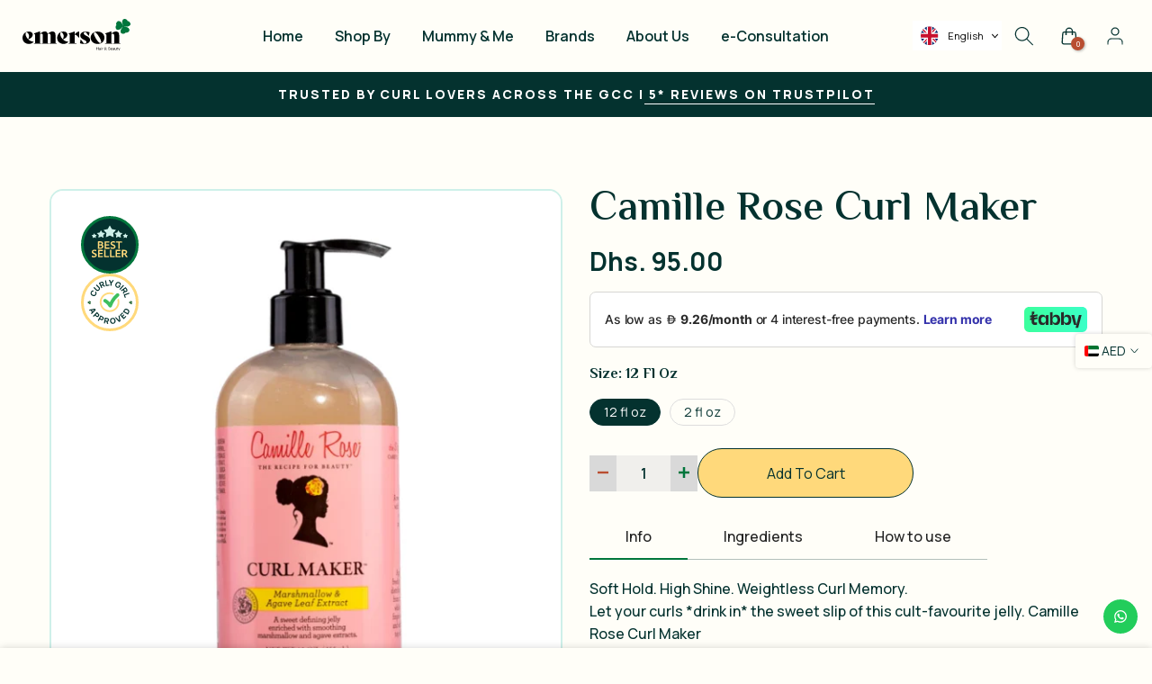

--- FILE ---
content_type: text/html; charset=utf-8
request_url: https://www.emersonhairandbeauty.com/products/camille-rose-curl-maker
body_size: 110722
content:
<!doctype html><html
  class="t4sp-theme t4s-wrapper__full_width rtl_false swatch_color_style_2 pr_border_style_1 pr_img_effect_2 enable_eff_img1_true badge_shape_3 css_for_wis_app_true shadow_round_img_false t4s-header__inline is-remove-unavai-2 t4_compare_false t4s-cart-count-0 t4s-pr-ellipsis-false
 no-js"
  lang="en"
  
>
  <head>
    <!-- Google Tag Manager -->
    <script>(function(w,d,s,l,i){w[l]=w[l]||[];w[l].push({'gtm.start':
    new Date().getTime(),event:'gtm.js'});var f=d.getElementsByTagName(s)[0],
    j=d.createElement(s),dl=l!='dataLayer'?'&l='+l:'';j.async=true;j.src=
    'https://www.googletagmanager.com/gtm.js?id='+i+dl;f.parentNode.insertBefore(j,f);
    })(window,document,'script','dataLayer','GTM-T94TCM44');</script>
    <!-- End Google Tag Manager -->
    <meta charset="utf-8">
    <meta http-equiv="X-UA-Compatible" content="IE=edge">
    <meta
      name="viewport"
      content="width=device-width, initial-scale=1.0, height=device-height, minimum-scale=1.0, maximum-scale=1.0"
    >
    <meta name="theme-color" content="#fffef8">
    <link rel="canonical" href="https://www.emersonhairandbeauty.com/products/camille-rose-curl-maker">
    <link rel="preconnect" href="https://cdn.shopify.com" crossorigin><link rel="shortcut icon" type="image/png" href="//www.emersonhairandbeauty.com/cdn/shop/files/emerson-favicon-1000x1000.png?v=1719822200&width=32"><link
        rel="apple-touch-icon-precomposed"
        type="image/png"
        sizes="180x180"
        href="//www.emersonhairandbeauty.com/cdn/shop/files/emerson-favicon-1000x1000.png?v=1719822200&width=180"
      ><title>Camille Rose Curl Maker &ndash; Emerson</title>
      
      <meta
        name="description"
        content="Camille Rose Curl Maker Your curls go to styler for superior curl definition and elongation, with soft flexible hold with a touch of shine. Perfect for enriching natural curls without crunch."
      >
    <meta name="keywords" content="Camille Rose Curl Maker, Emerson, www.emersonhairandbeauty.com"/><meta name="author" content="The4">

<meta property="og:site_name" content="Emerson">
<meta property="og:url" content="https://www.emersonhairandbeauty.com/products/camille-rose-curl-maker">
<meta property="og:title" content="Camille Rose Curl Maker">
<meta property="og:type" content="product">
<meta property="og:description" content="Camille Rose Curl Maker Your curls go to styler for superior curl definition and elongation, with soft flexible hold with a touch of shine. Perfect for enriching natural curls without crunch."><meta property="og:image" content="http://www.emersonhairandbeauty.com/cdn/shop/products/CamilleRoseCurlMaker.png?v=1635587041">
  <meta property="og:image:secure_url" content="https://www.emersonhairandbeauty.com/cdn/shop/products/CamilleRoseCurlMaker.png?v=1635587041">
  <meta property="og:image:width" content="600">
  <meta property="og:image:height" content="600"><meta property="og:price:amount" content="95.00">
  <meta property="og:price:currency" content="AED"><meta name="twitter:card" content="summary_large_image">
<meta name="twitter:title" content="Camille Rose Curl Maker">
<meta name="twitter:description" content="Camille Rose Curl Maker Your curls go to styler for superior curl definition and elongation, with soft flexible hold with a touch of shine. Perfect for enriching natural curls without crunch."><script src="//www.emersonhairandbeauty.com/cdn/shop/t/11/assets/lazysizes.min.js?v=19113999703148210021742472244" async="async"></script>
    <script src="//www.emersonhairandbeauty.com/cdn/shop/t/11/assets/global.min.js?v=4393933175034925681742472244" defer="defer"></script>

    <!--  Hotjar Tracking Code for  -->
    <script>
    (function(h,o,t,j,a,r){
        h.hj=h.hj||function(){(h.hj.q=h.hj.q||[]).push(arguments)};
        h._hjSettings={hjid:6368224,hjsv:6};
        a=o.getElementsByTagName('head')[0];
        r=o.createElement('script');r.async=1;
        r.src=t+h._hjSettings.hjid+j+h._hjSettings.hjsv;
        a.appendChild(r);
    })(window,document,'https://static.hotjar.com/c/hotjar-','.js?sv=');
    </script>

    <script>window.performance && window.performance.mark && window.performance.mark('shopify.content_for_header.start');</script><meta name="google-site-verification" content="xMG2jUoX2w5gBK5ozMYXkIAzzWRvoUbJxrxvMGFNF-s">
<meta id="shopify-digital-wallet" name="shopify-digital-wallet" content="/50451873989/digital_wallets/dialog">
<link rel="alternate" hreflang="x-default" href="https://www.emersonhairandbeauty.com/products/camille-rose-curl-maker">
<link rel="alternate" hreflang="en" href="https://www.emersonhairandbeauty.com/products/camille-rose-curl-maker">
<link rel="alternate" hreflang="ar" href="https://www.emersonhairandbeauty.com/ar/products/camille-rose-curl-maker">
<link rel="alternate" type="application/json+oembed" href="https://www.emersonhairandbeauty.com/products/camille-rose-curl-maker.oembed">
<script async="async" src="/checkouts/internal/preloads.js?locale=en-AE"></script>
<script id="shopify-features" type="application/json">{"accessToken":"4a5738a05ba0e16ca0f4ceb0e91367c5","betas":["rich-media-storefront-analytics"],"domain":"www.emersonhairandbeauty.com","predictiveSearch":true,"shopId":50451873989,"locale":"en"}</script>
<script>var Shopify = Shopify || {};
Shopify.shop = "emersonhairandbeauty.myshopify.com";
Shopify.locale = "en";
Shopify.currency = {"active":"AED","rate":"1.0"};
Shopify.country = "AE";
Shopify.theme = {"name":"Bogo New Kalles v4.3.0","id":177711808890,"schema_name":"Kalles","schema_version":"4.3.0","theme_store_id":null,"role":"main"};
Shopify.theme.handle = "null";
Shopify.theme.style = {"id":null,"handle":null};
Shopify.cdnHost = "www.emersonhairandbeauty.com/cdn";
Shopify.routes = Shopify.routes || {};
Shopify.routes.root = "/";</script>
<script type="module">!function(o){(o.Shopify=o.Shopify||{}).modules=!0}(window);</script>
<script>!function(o){function n(){var o=[];function n(){o.push(Array.prototype.slice.apply(arguments))}return n.q=o,n}var t=o.Shopify=o.Shopify||{};t.loadFeatures=n(),t.autoloadFeatures=n()}(window);</script>
<script id="shop-js-analytics" type="application/json">{"pageType":"product"}</script>
<script defer="defer" async type="module" src="//www.emersonhairandbeauty.com/cdn/shopifycloud/shop-js/modules/v2/client.init-shop-cart-sync_BT-GjEfc.en.esm.js"></script>
<script defer="defer" async type="module" src="//www.emersonhairandbeauty.com/cdn/shopifycloud/shop-js/modules/v2/chunk.common_D58fp_Oc.esm.js"></script>
<script defer="defer" async type="module" src="//www.emersonhairandbeauty.com/cdn/shopifycloud/shop-js/modules/v2/chunk.modal_xMitdFEc.esm.js"></script>
<script type="module">
  await import("//www.emersonhairandbeauty.com/cdn/shopifycloud/shop-js/modules/v2/client.init-shop-cart-sync_BT-GjEfc.en.esm.js");
await import("//www.emersonhairandbeauty.com/cdn/shopifycloud/shop-js/modules/v2/chunk.common_D58fp_Oc.esm.js");
await import("//www.emersonhairandbeauty.com/cdn/shopifycloud/shop-js/modules/v2/chunk.modal_xMitdFEc.esm.js");

  window.Shopify.SignInWithShop?.initShopCartSync?.({"fedCMEnabled":true,"windoidEnabled":true});

</script>
<script>(function() {
  var isLoaded = false;
  function asyncLoad() {
    if (isLoaded) return;
    isLoaded = true;
    var urls = ["https:\/\/chimpstatic.com\/mcjs-connected\/js\/users\/d625a7601571380c63aef257e\/ee3949dc8a814b00dff6f776f.js?shop=emersonhairandbeauty.myshopify.com","https:\/\/cdn.nfcube.com\/instafeed-b87c948973d20e6b8c403a616e2c4e20.js?shop=emersonhairandbeauty.myshopify.com","https:\/\/coattend.s3.amazonaws.com\/script.min.js?shop=emersonhairandbeauty.myshopify.com","https:\/\/cdn.shopify.com\/s\/files\/1\/0504\/5187\/3989\/t\/2\/assets\/tipo.booking.init.js?shop=emersonhairandbeauty.myshopify.com","https:\/\/cdn.weglot.com\/weglot_script_tag.js?shop=emersonhairandbeauty.myshopify.com","https:\/\/ecommplugins-scripts.trustpilot.com\/v2.1\/js\/header.min.js?settings=eyJrZXkiOiJPSzhETmlkVldNaTBtNFFHIiwicyI6Im5vbmUifQ==\u0026v=2.5\u0026shop=emersonhairandbeauty.myshopify.com","https:\/\/ecommplugins-trustboxsettings.trustpilot.com\/emersonhairandbeauty.myshopify.com.js?settings=1704879511597\u0026shop=emersonhairandbeauty.myshopify.com","https:\/\/cdn-app.sealsubscriptions.com\/shopify\/public\/js\/sealsubscriptions.js?shop=emersonhairandbeauty.myshopify.com","\/\/cdn.shopify.com\/proxy\/b1ad9b8d1cb4d5c31d589574669cc587c12b0debbcb35eff8e2a9979f8676c69\/d33a6lvgbd0fej.cloudfront.net\/script_tag\/secomapp.scripttag.js?shop=emersonhairandbeauty.myshopify.com\u0026sp-cache-control=cHVibGljLCBtYXgtYWdlPTkwMA","https:\/\/configs.carthike.com\/carthike.js?shop=emersonhairandbeauty.myshopify.com"];
    for (var i = 0; i < urls.length; i++) {
      var s = document.createElement('script');
      s.type = 'text/javascript';
      s.async = true;
      s.src = urls[i];
      var x = document.getElementsByTagName('script')[0];
      x.parentNode.insertBefore(s, x);
    }
  };
  if(window.attachEvent) {
    window.attachEvent('onload', asyncLoad);
  } else {
    window.addEventListener('load', asyncLoad, false);
  }
})();</script>
<script id="__st">var __st={"a":50451873989,"offset":14400,"reqid":"b914903b-e5d7-4408-9ccb-3581a9c741db-1769258724","pageurl":"www.emersonhairandbeauty.com\/products\/camille-rose-curl-maker","u":"e939c5a0eef8","p":"product","rtyp":"product","rid":6962273190085};</script>
<script>window.ShopifyPaypalV4VisibilityTracking = true;</script>
<script id="captcha-bootstrap">!function(){'use strict';const t='contact',e='account',n='new_comment',o=[[t,t],['blogs',n],['comments',n],[t,'customer']],c=[[e,'customer_login'],[e,'guest_login'],[e,'recover_customer_password'],[e,'create_customer']],r=t=>t.map((([t,e])=>`form[action*='/${t}']:not([data-nocaptcha='true']) input[name='form_type'][value='${e}']`)).join(','),a=t=>()=>t?[...document.querySelectorAll(t)].map((t=>t.form)):[];function s(){const t=[...o],e=r(t);return a(e)}const i='password',u='form_key',d=['recaptcha-v3-token','g-recaptcha-response','h-captcha-response',i],f=()=>{try{return window.sessionStorage}catch{return}},m='__shopify_v',_=t=>t.elements[u];function p(t,e,n=!1){try{const o=window.sessionStorage,c=JSON.parse(o.getItem(e)),{data:r}=function(t){const{data:e,action:n}=t;return t[m]||n?{data:e,action:n}:{data:t,action:n}}(c);for(const[e,n]of Object.entries(r))t.elements[e]&&(t.elements[e].value=n);n&&o.removeItem(e)}catch(o){console.error('form repopulation failed',{error:o})}}const l='form_type',E='cptcha';function T(t){t.dataset[E]=!0}const w=window,h=w.document,L='Shopify',v='ce_forms',y='captcha';let A=!1;((t,e)=>{const n=(g='f06e6c50-85a8-45c8-87d0-21a2b65856fe',I='https://cdn.shopify.com/shopifycloud/storefront-forms-hcaptcha/ce_storefront_forms_captcha_hcaptcha.v1.5.2.iife.js',D={infoText:'Protected by hCaptcha',privacyText:'Privacy',termsText:'Terms'},(t,e,n)=>{const o=w[L][v],c=o.bindForm;if(c)return c(t,g,e,D).then(n);var r;o.q.push([[t,g,e,D],n]),r=I,A||(h.body.append(Object.assign(h.createElement('script'),{id:'captcha-provider',async:!0,src:r})),A=!0)});var g,I,D;w[L]=w[L]||{},w[L][v]=w[L][v]||{},w[L][v].q=[],w[L][y]=w[L][y]||{},w[L][y].protect=function(t,e){n(t,void 0,e),T(t)},Object.freeze(w[L][y]),function(t,e,n,w,h,L){const[v,y,A,g]=function(t,e,n){const i=e?o:[],u=t?c:[],d=[...i,...u],f=r(d),m=r(i),_=r(d.filter((([t,e])=>n.includes(e))));return[a(f),a(m),a(_),s()]}(w,h,L),I=t=>{const e=t.target;return e instanceof HTMLFormElement?e:e&&e.form},D=t=>v().includes(t);t.addEventListener('submit',(t=>{const e=I(t);if(!e)return;const n=D(e)&&!e.dataset.hcaptchaBound&&!e.dataset.recaptchaBound,o=_(e),c=g().includes(e)&&(!o||!o.value);(n||c)&&t.preventDefault(),c&&!n&&(function(t){try{if(!f())return;!function(t){const e=f();if(!e)return;const n=_(t);if(!n)return;const o=n.value;o&&e.removeItem(o)}(t);const e=Array.from(Array(32),(()=>Math.random().toString(36)[2])).join('');!function(t,e){_(t)||t.append(Object.assign(document.createElement('input'),{type:'hidden',name:u})),t.elements[u].value=e}(t,e),function(t,e){const n=f();if(!n)return;const o=[...t.querySelectorAll(`input[type='${i}']`)].map((({name:t})=>t)),c=[...d,...o],r={};for(const[a,s]of new FormData(t).entries())c.includes(a)||(r[a]=s);n.setItem(e,JSON.stringify({[m]:1,action:t.action,data:r}))}(t,e)}catch(e){console.error('failed to persist form',e)}}(e),e.submit())}));const S=(t,e)=>{t&&!t.dataset[E]&&(n(t,e.some((e=>e===t))),T(t))};for(const o of['focusin','change'])t.addEventListener(o,(t=>{const e=I(t);D(e)&&S(e,y())}));const B=e.get('form_key'),M=e.get(l),P=B&&M;t.addEventListener('DOMContentLoaded',(()=>{const t=y();if(P)for(const e of t)e.elements[l].value===M&&p(e,B);[...new Set([...A(),...v().filter((t=>'true'===t.dataset.shopifyCaptcha))])].forEach((e=>S(e,t)))}))}(h,new URLSearchParams(w.location.search),n,t,e,['guest_login'])})(!0,!0)}();</script>
<script integrity="sha256-4kQ18oKyAcykRKYeNunJcIwy7WH5gtpwJnB7kiuLZ1E=" data-source-attribution="shopify.loadfeatures" defer="defer" src="//www.emersonhairandbeauty.com/cdn/shopifycloud/storefront/assets/storefront/load_feature-a0a9edcb.js" crossorigin="anonymous"></script>
<script data-source-attribution="shopify.dynamic_checkout.dynamic.init">var Shopify=Shopify||{};Shopify.PaymentButton=Shopify.PaymentButton||{isStorefrontPortableWallets:!0,init:function(){window.Shopify.PaymentButton.init=function(){};var t=document.createElement("script");t.src="https://www.emersonhairandbeauty.com/cdn/shopifycloud/portable-wallets/latest/portable-wallets.en.js",t.type="module",document.head.appendChild(t)}};
</script>
<script data-source-attribution="shopify.dynamic_checkout.buyer_consent">
  function portableWalletsHideBuyerConsent(e){var t=document.getElementById("shopify-buyer-consent"),n=document.getElementById("shopify-subscription-policy-button");t&&n&&(t.classList.add("hidden"),t.setAttribute("aria-hidden","true"),n.removeEventListener("click",e))}function portableWalletsShowBuyerConsent(e){var t=document.getElementById("shopify-buyer-consent"),n=document.getElementById("shopify-subscription-policy-button");t&&n&&(t.classList.remove("hidden"),t.removeAttribute("aria-hidden"),n.addEventListener("click",e))}window.Shopify?.PaymentButton&&(window.Shopify.PaymentButton.hideBuyerConsent=portableWalletsHideBuyerConsent,window.Shopify.PaymentButton.showBuyerConsent=portableWalletsShowBuyerConsent);
</script>
<script data-source-attribution="shopify.dynamic_checkout.cart.bootstrap">document.addEventListener("DOMContentLoaded",(function(){function t(){return document.querySelector("shopify-accelerated-checkout-cart, shopify-accelerated-checkout")}if(t())Shopify.PaymentButton.init();else{new MutationObserver((function(e,n){t()&&(Shopify.PaymentButton.init(),n.disconnect())})).observe(document.body,{childList:!0,subtree:!0})}}));
</script>
<link id="shopify-accelerated-checkout-styles" rel="stylesheet" media="screen" href="https://www.emersonhairandbeauty.com/cdn/shopifycloud/portable-wallets/latest/accelerated-checkout-backwards-compat.css" crossorigin="anonymous">
<style id="shopify-accelerated-checkout-cart">
        #shopify-buyer-consent {
  margin-top: 1em;
  display: inline-block;
  width: 100%;
}

#shopify-buyer-consent.hidden {
  display: none;
}

#shopify-subscription-policy-button {
  background: none;
  border: none;
  padding: 0;
  text-decoration: underline;
  font-size: inherit;
  cursor: pointer;
}

#shopify-subscription-policy-button::before {
  box-shadow: none;
}

      </style>

<script>window.performance && window.performance.mark && window.performance.mark('shopify.content_for_header.end');</script>
<link rel="preconnect" href="https://fonts.googleapis.com">
  <link rel="preconnect" href="https://fonts.gstatic.com" crossorigin><link
    rel="stylesheet"
    href="https://fonts.googleapis.com/css?family=Poppins:300,300i,400,400i,500,500i,600,600i,700,700i,800,800i|Libre+Baskerville:300,300i,400,400i,500,500i,600,600i,700,700i,800,800i&display=swap"
    media="print"
    onload="this.media='all'"
  ><link href="//www.emersonhairandbeauty.com/cdn/shop/t/11/assets/base.css?v=76992554195321706611742472244" rel="stylesheet" type="text/css" media="all" /><!-- custom font -->
<link
  href="https://fonts.googleapis.com/css2?family=Cormorant+Garamond:ital,wght@1,500&family=El+Messiri:wght@500&family=Manrope:wght@200;300;400;500;600;700;800&family=Open+Sans:ital,wght@0,400;0,600;1,300&family=Roboto:wght@100;300;400;500;700&display=swap"
  rel="stylesheet"
  onload="this.media='all'"
>
<link
  href="https://fonts.googleapis.com/css2?family=Cormorant+Garamond:ital,wght@1,500&family=El+Messiri:wght@400;500;600;700&family=Manrope:wght@200;300;400;500;600;700;800&family=Open+Sans:ital,wght@0,400;0,600;1,300&family=Roboto:wght@100;300;400;500;700&display=swap"
  rel="stylesheet"
  onload="this.media='all'"
><style data-shopify>:root {

       /* CSS Variables */
      --wrapper-mw      : 1200px;
      --font-family-1   : Poppins;
      --font-family-2   : Poppins;
      --font-family-3   : Libre Baskerville;
      --font-body-family   : Poppins;
      --font-heading-family: Poppins;
     

      --t4s-success-color       : #428445;
      --t4s-success-color-rgb   : 66, 132, 69;
      --t4s-warning-color       : #e0b252;
      --t4s-warning-color-rgb   : 224, 178, 82;
      --t4s-error-color         : #EB001B;
      --t4s-error-color-rgb     : 235, 0, 27;
      --t4s-light-color         : #ffffff;
      --t4s-dark-color          : #222222;
      --t4s-highlight-color     : #ec0101;
      --t4s-tooltip-background  : #04322f;
      --t4s-tooltip-color       : #fff;
      --primary-sw-color        : #04322f;
      --primary-sw-color-rgb    : 4, 50, 47;
      --border-sw-color         : #ddd;
      --secondary-sw-color      : #04322f;
      --primary-price-color     : #ec0101;
      --secondary-price-color   : #00763c;

      --t4s-body-background     : #fffef8;
      --text-color              : #04322f;
      --text-color-rgb          : 4, 50, 47;
      --heading-color           : #04322f;
      --accent-color            : #04322f;
      --accent-color-rgb        : 4, 50, 47;
      --accent-color-darken     : #000000;
      --accent-color-hover      : var(--accent-color-darken);
      --secondary-color         : #04322f;
      --secondary-color-rgb     : 4, 50, 47;
      --link-color              : #04322f;
      --link-color-hover        : #00763c;
      --border-color            : #ddd;
      --border-color-rgb        : 221, 221, 221;
      --border-primary-color    : #00763c;
      --button-background       : #00763c;
      --button-color            : #fff;
      --button-background-hover : #04322f;
      --button-color-hover      : #fff;

      --sale-badge-background    : #ff4e00;
      --sale-badge-color         : #fff;
      --new-badge-background     : rgba(0,0,0,0);
      --new-badge-color          : #fff;
      --preorder-badge-background: #0774d7;
      --preorder-badge-color     : #fff;
      --soldout-badge-background : #999999;
      --soldout-badge-color      : #fff;
      --custom-badge-background  : #00A500;
      --custom-badge-color       : #fff;/* Shopify related variables */
      --payment-terms-background-color: ;

      --lz-background: #f5f5f5;
      --lz-img: url("//www.emersonhairandbeauty.com/cdn/shop/t/11/assets/t4s_loader.svg?v=924135246179682261742472244");}

  html {
    font-size: 62.5%;
    height: 100%;
  }

  body {
    margin: 0;
    overflow-x: hidden;
    font-size:14px;
    letter-spacing: 0px;
    color: var(--text-color);
    font-family: var(--font-body-family);
    line-height: 1.7;
    font-weight: 400;
    -webkit-font-smoothing: auto;
    -moz-osx-font-smoothing: auto;
  }
  /*
  @media screen and (min-width: 750px) {
    body {
      font-size: 1.6rem;
    }
  }
  */

  h1, h2, h3, h4, h5, h6, .t4s_as_title {
    color: var(--heading-color);
    font-family: var(--font-heading-family);
    line-height: 1.4;
    font-weight: 600;
    letter-spacing: 0px;
  }
  h1 { font-size: 37px }
  h2 { font-size: 29px }
  h3 { font-size: 23px }
  h4 { font-size: 18px }
  h5 { font-size: 17px }
  h6 { font-size: 15.5px }
  a,.t4s_as_link {
    /* font-family: var(--font-link-family); */
    color: var(--link-color);
  }
  a:hover,.t4s_as_link:hover {
    color: var(--link-color-hover);
  }
  button,
  input,
  optgroup,
  select,
  textarea {
    border-color: var(--border-color);
  }
  .t4s_as_button,
  button,
  input[type="button"]:not(.t4s-btn),
  input[type="reset"],
  input[type="submit"]:not(.t4s-btn) {
    font-family: var(--font-button-family);
    color: var(--button-color);
    background-color: var(--button-background);
    border-color: var(--button-background);
  }
  .t4s_as_button:hover,
  button:hover,
  input[type="button"]:not(.t4s-btn):hover,
  input[type="reset"]:hover,
  input[type="submit"]:not(.t4s-btn):hover  {
    color: var(--button-color-hover);
    background-color: var(--button-background-hover);
    border-color: var(--button-background-hover);
  }

  .t4s-cp,.t4s-color-accent { color : var(--accent-color) }.t4s-ct,.t4s-color-text { color : var(--text-color) }.t4s-ch,.t4ss-color-heading { color : var(--heading-color) }.t4s-csecondary { color : var(--secondary-color) }

  .t4s-fnt-fm-1 {
    font-family: var(--font-family-1) !important;
  }
  .t4s-fnt-fm-2 {
    font-family: var(--font-family-2) !important;
  }
  .t4s-fnt-fm-3 {
    font-family: var(--font-family-3) !important;
  }
  .t4s-cr {
      color: var(--t4s-highlight-color);
  }
  .t4s-price__sale { color: var(--primary-price-color); }.t4s-fix-overflow.t4s-row { max-width: 100vw;margin-left: auto;margin-right: auto;}.lazyloadt4s-opt {opacity: 1 !important;transition: opacity 0s, transform 1s !important;}.t4s-d-block {display: block;}.t4s-d-none {display: none;}@media (min-width: 768px) {.t4s-d-md-block {display: block;}.t4s-d-md-none {display: none; }}@media (min-width: 1025px) {.t4s-d-lg-block {display: block;}.t4s-d-lg-none {display: none; }}</style><script>
  const isBehaviorSmooth = 'scrollBehavior' in document.documentElement.style && getComputedStyle(document.documentElement).scrollBehavior === 'smooth';
  const t4sXMLHttpRequest = window.XMLHttpRequest, documentElementT4s = document.documentElement; documentElementT4s.className = documentElementT4s.className.replace('no-js', 'js');function loadImageT4s(_this) { _this.classList.add('lazyloadt4sed')};(function() { const matchMediaHoverT4s = (window.matchMedia('(-moz-touch-enabled: 1), (hover: none)')).matches; documentElementT4s.className += ((window.CSS && window.CSS.supports('(position: sticky) or (position: -webkit-sticky)')) ? ' t4sp-sticky' : ' t4sp-no-sticky'); documentElementT4s.className += matchMediaHoverT4s ? ' t4sp-no-hover' : ' t4sp-hover'; window.onpageshow = function() { if (performance.navigation.type === 2) {document.dispatchEvent(new CustomEvent('cart:refresh'))} }; if (!matchMediaHoverT4s && window.width > 1024) { document.addEventListener('mousemove', function(evt) { documentElementT4s.classList.replace('t4sp-no-hover','t4sp-hover'); document.dispatchEvent(new CustomEvent('theme:hover')); }, {once : true} ); } }());</script><link href="//www.emersonhairandbeauty.com/cdn/shop/t/11/assets/style.css?v=166701262674507766171762771770" rel="stylesheet" type="text/css" media="all" />
<link href="//www.emersonhairandbeauty.com/cdn/shop/t/11/assets/style-one.css?v=111603181540343972631742566349" rel="stylesheet" type="text/css" media="all" />
<script src="//www.emersonhairandbeauty.com/cdn/shop/t/11/assets/custom-new.js?v=146396307290976508871742826288" defer="defer"></script>

<link rel="stylesheet" href="//www.emersonhairandbeauty.com/cdn/shop/t/11/assets/ecomrise-colors.css?v=111603181540343972631742472244" media="print" onload="this.media='all'">
<style>
      .tpb-booking-form{
          direction: Ltr !important;
      }
     .tpb-booking-form .content[data-step="2"]{
          transform: translate(0%) !important;
      }
      .tpb-booking-form [data-step="2"] .step1{
          display: none  !important;
      }
      html[lang=ar] :is(.tpb-booking-form .tpb-box .content .step1,.tpb-booking-form .tpb-box .content .step1 .inner-step){
          float: left !important;
      }
    </style>

    <!-- Organization Schema -->
    <script type="application/ld+json">
      {
        "@context": "https://schema.org",
        "@type": "Organization",
        "name": "Emerson Hair & Beauty",
        "alternateName": "Emerson FZC",
        "url": "https://www.emersonhairandbeauty.com/",
        "logo": "https://www.emersonhairandbeauty.com/cdn/shop/files/Layer_1.svg?v=1703592672&width=240",
        "contactPoint": {
          "@type": "ContactPoint",
          "telephone": "+971 (0) 58 565 1076",
          "contactType": "customer service",
          "areaServed": "AE",
          "availableLanguage": ["en","Arabic"]
        },
        "sameAs": [
          "https://www.facebook.com/emersonhairbeauty",
          "https://www.instagram.com/emerson.beauty/"
        ]
      }
    </script>
    <!-- Store Schema -->
    <script type="application/ld+json">
    {
      "@context": "https://schema.org",
      "@type": "Store",
      "name": "Emerson Hair & Beauty ( Emerson FZC)",
      "image": "https://www.emersonhairandbeauty.com/cdn/shop/files/Layer_1.svg?v=1703592672&width=240",
      "@id": "",
      "url": "https://www.emersonhairandbeauty.com/",
      "telephone": "+971 (0) 58 565 1076",
      "address": {
        "@type": "PostalAddress",
        "streetAddress": "The Bureau Business Center",
        "addressLocality": "Dubai",
        "postalCode": "500001",
        "addressCountry": "AE"
      } 
    }
    </script>
    <!-- Website Schema -->
    <script type="application/ld+json">
    {
      "@context": "https://schema.org/",
      "@type": "WebSite",
      "name": "Emerson Hair & Beauty ( Emerson FZC)",
      "url": "https://www.emersonhairandbeauty.com/",
      "potentialAction": {
        "@type": "SearchAction",
        "target": "curly hair products in dubai{search_term_string}",
        "query-input": "required name=search_term_string"
      }
    }
    </script>
  <!-- BEGIN app block: shopify://apps/klaviyo-email-marketing-sms/blocks/klaviyo-onsite-embed/2632fe16-c075-4321-a88b-50b567f42507 -->












  <script async src="https://static.klaviyo.com/onsite/js/V2sMy4/klaviyo.js?company_id=V2sMy4"></script>
  <script>!function(){if(!window.klaviyo){window._klOnsite=window._klOnsite||[];try{window.klaviyo=new Proxy({},{get:function(n,i){return"push"===i?function(){var n;(n=window._klOnsite).push.apply(n,arguments)}:function(){for(var n=arguments.length,o=new Array(n),w=0;w<n;w++)o[w]=arguments[w];var t="function"==typeof o[o.length-1]?o.pop():void 0,e=new Promise((function(n){window._klOnsite.push([i].concat(o,[function(i){t&&t(i),n(i)}]))}));return e}}})}catch(n){window.klaviyo=window.klaviyo||[],window.klaviyo.push=function(){var n;(n=window._klOnsite).push.apply(n,arguments)}}}}();</script>

  
    <script id="viewed_product">
      if (item == null) {
        var _learnq = _learnq || [];

        var MetafieldReviews = null
        var MetafieldYotpoRating = null
        var MetafieldYotpoCount = null
        var MetafieldLooxRating = null
        var MetafieldLooxCount = null
        var okendoProduct = null
        var okendoProductReviewCount = null
        var okendoProductReviewAverageValue = null
        try {
          // The following fields are used for Customer Hub recently viewed in order to add reviews.
          // This information is not part of __kla_viewed. Instead, it is part of __kla_viewed_reviewed_items
          MetafieldReviews = {};
          MetafieldYotpoRating = null
          MetafieldYotpoCount = null
          MetafieldLooxRating = null
          MetafieldLooxCount = null

          okendoProduct = null
          // If the okendo metafield is not legacy, it will error, which then requires the new json formatted data
          if (okendoProduct && 'error' in okendoProduct) {
            okendoProduct = null
          }
          okendoProductReviewCount = okendoProduct ? okendoProduct.reviewCount : null
          okendoProductReviewAverageValue = okendoProduct ? okendoProduct.reviewAverageValue : null
        } catch (error) {
          console.error('Error in Klaviyo onsite reviews tracking:', error);
        }

        var item = {
          Name: "Camille Rose Curl Maker",
          ProductID: 6962273190085,
          Categories: ["All In stock products","Bestsellers","Camille Rose","CG Approved","Colour Safe","Fine Curls","Hair Gel","Kid Safe","Mummy \u0026 Me Edit","Protein Free","Shop All","Stylers","Winter Curl Essential"],
          ImageURL: "https://www.emersonhairandbeauty.com/cdn/shop/products/CamilleRoseCurlMaker_grande.png?v=1635587041",
          URL: "https://www.emersonhairandbeauty.com/products/camille-rose-curl-maker",
          Brand: "Camille Rose",
          Price: "Dhs. 30.00",
          Value: "30.00",
          CompareAtPrice: "Dhs. 0.00"
        };
        _learnq.push(['track', 'Viewed Product', item]);
        _learnq.push(['trackViewedItem', {
          Title: item.Name,
          ItemId: item.ProductID,
          Categories: item.Categories,
          ImageUrl: item.ImageURL,
          Url: item.URL,
          Metadata: {
            Brand: item.Brand,
            Price: item.Price,
            Value: item.Value,
            CompareAtPrice: item.CompareAtPrice
          },
          metafields:{
            reviews: MetafieldReviews,
            yotpo:{
              rating: MetafieldYotpoRating,
              count: MetafieldYotpoCount,
            },
            loox:{
              rating: MetafieldLooxRating,
              count: MetafieldLooxCount,
            },
            okendo: {
              rating: okendoProductReviewAverageValue,
              count: okendoProductReviewCount,
            }
          }
        }]);
      }
    </script>
  




  <script>
    window.klaviyoReviewsProductDesignMode = false
  </script>



  <!-- BEGIN app snippet: customer-hub-data --><script>
  if (!window.customerHub) {
    window.customerHub = {};
  }
  window.customerHub.storefrontRoutes = {
    login: "https://shopify.com/50451873989/account?locale=en&region_country=AE?return_url=%2F%23k-hub",
    register: "https://shopify.com/50451873989/account?locale=en?return_url=%2F%23k-hub",
    logout: "/account/logout",
    profile: "/account",
    addresses: "/account/addresses",
  };
  
  window.customerHub.userId = null;
  
  window.customerHub.storeDomain = "emersonhairandbeauty.myshopify.com";

  
    window.customerHub.activeProduct = {
      name: "Camille Rose Curl Maker",
      category: null,
      imageUrl: "https://www.emersonhairandbeauty.com/cdn/shop/products/CamilleRoseCurlMaker_grande.png?v=1635587041",
      id: "6962273190085",
      link: "https://www.emersonhairandbeauty.com/products/camille-rose-curl-maker",
      variants: [
        
          {
            id: "40811919507653",
            
            imageUrl: null,
            
            price: "9500",
            currency: "AED",
            availableForSale: true,
            title: "12 fl oz",
          },
        
          {
            id: "55533770735994",
            
            imageUrl: null,
            
            price: "3000",
            currency: "AED",
            availableForSale: true,
            title: "2 fl oz",
          },
        
      ],
    };
    window.customerHub.activeProduct.variants.forEach((variant) => {
        
        variant.price = `${variant.price.slice(0, -2)}.${variant.price.slice(-2)}`;
    });
  

  
    window.customerHub.storeLocale = {
        currentLanguage: 'en',
        currentCountry: 'AE',
        availableLanguages: [
          
            {
              iso_code: 'en',
              endonym_name: 'English'
            },
          
            {
              iso_code: 'ar',
              endonym_name: 'العربية'
            }
          
        ],
        availableCountries: [
          
            {
              iso_code: 'BH',
              name: 'Bahrain',
              currency_code: 'AED'
            },
          
            {
              iso_code: 'KW',
              name: 'Kuwait',
              currency_code: 'AED'
            },
          
            {
              iso_code: 'OM',
              name: 'Oman',
              currency_code: 'AED'
            },
          
            {
              iso_code: 'QA',
              name: 'Qatar',
              currency_code: 'AED'
            },
          
            {
              iso_code: 'SA',
              name: 'Saudi Arabia',
              currency_code: 'AED'
            },
          
            {
              iso_code: 'AE',
              name: 'United Arab Emirates',
              currency_code: 'AED'
            }
          
        ]
    };
  
</script>
<!-- END app snippet -->





<!-- END app block --><!-- BEGIN app block: shopify://apps/judge-me-reviews/blocks/judgeme_core/61ccd3b1-a9f2-4160-9fe9-4fec8413e5d8 --><!-- Start of Judge.me Core -->






<link rel="dns-prefetch" href="https://cdnwidget.judge.me">
<link rel="dns-prefetch" href="https://cdn.judge.me">
<link rel="dns-prefetch" href="https://cdn1.judge.me">
<link rel="dns-prefetch" href="https://api.judge.me">

<script data-cfasync='false' class='jdgm-settings-script'>window.jdgmSettings={"pagination":5,"disable_web_reviews":false,"badge_no_review_text":"No reviews","badge_n_reviews_text":"({{ n }})","badge_star_color":"#FFD97B","hide_badge_preview_if_no_reviews":true,"badge_hide_text":false,"enforce_center_preview_badge":false,"widget_title":"Customer Reviews","widget_open_form_text":"Write a review","widget_close_form_text":"Cancel review","widget_refresh_page_text":"Refresh page","widget_summary_text":"Based on {{ number_of_reviews }} review/reviews","widget_no_review_text":"Be the first to write a review","widget_name_field_text":"Display name","widget_verified_name_field_text":"Verified Name (public)","widget_name_placeholder_text":"Display name","widget_required_field_error_text":"This field is required.","widget_email_field_text":"Email address","widget_verified_email_field_text":"Verified Email (private, can not be edited)","widget_email_placeholder_text":"Your email address","widget_email_field_error_text":"Please enter a valid email address.","widget_rating_field_text":"Rating","widget_review_title_field_text":"Review Title","widget_review_title_placeholder_text":"Give your review a title","widget_review_body_field_text":"Review content","widget_review_body_placeholder_text":"Start writing here...","widget_pictures_field_text":"Picture/Video (optional)","widget_submit_review_text":"Submit Review","widget_submit_verified_review_text":"Submit Verified Review","widget_submit_success_msg_with_auto_publish":"Thank you! Please refresh the page in a few moments to see your review. You can remove or edit your review by logging into \u003ca href='https://judge.me/login' target='_blank' rel='nofollow noopener'\u003eJudge.me\u003c/a\u003e","widget_submit_success_msg_no_auto_publish":"Thank you! Your review will be published as soon as it is approved by the shop admin. You can remove or edit your review by logging into \u003ca href='https://judge.me/login' target='_blank' rel='nofollow noopener'\u003eJudge.me\u003c/a\u003e","widget_show_default_reviews_out_of_total_text":"Showing {{ n_reviews_shown }} out of {{ n_reviews }} reviews.","widget_show_all_link_text":"Show all","widget_show_less_link_text":"Show less","widget_author_said_text":"{{ reviewer_name }} said:","widget_days_text":"{{ n }} days ago","widget_weeks_text":"{{ n }} week/weeks ago","widget_months_text":"{{ n }} month/months ago","widget_years_text":"{{ n }} year/years ago","widget_yesterday_text":"Yesterday","widget_today_text":"Today","widget_replied_text":"\u003e\u003e {{ shop_name }} replied:","widget_read_more_text":"Read more","widget_reviewer_name_as_initial":"","widget_rating_filter_color":"#fbcd0a","widget_rating_filter_see_all_text":"See all reviews","widget_sorting_most_recent_text":"Most Recent","widget_sorting_highest_rating_text":"Highest Rating","widget_sorting_lowest_rating_text":"Lowest Rating","widget_sorting_with_pictures_text":"Only Pictures","widget_sorting_most_helpful_text":"Most Helpful","widget_open_question_form_text":"Ask a question","widget_reviews_subtab_text":"Reviews","widget_questions_subtab_text":"Questions","widget_question_label_text":"Question","widget_answer_label_text":"Answer","widget_question_placeholder_text":"Write your question here","widget_submit_question_text":"Submit Question","widget_question_submit_success_text":"Thank you for your question! We will notify you once it gets answered.","widget_star_color":"#FFD97B","verified_badge_text":"Verified","verified_badge_bg_color":"","verified_badge_text_color":"","verified_badge_placement":"left-of-reviewer-name","widget_review_max_height":"","widget_hide_border":false,"widget_social_share":false,"widget_thumb":false,"widget_review_location_show":false,"widget_location_format":"","all_reviews_include_out_of_store_products":true,"all_reviews_out_of_store_text":"(out of store)","all_reviews_pagination":100,"all_reviews_product_name_prefix_text":"about","enable_review_pictures":true,"enable_question_anwser":false,"widget_theme":"default","review_date_format":"mm/dd/yyyy","default_sort_method":"most-recent","widget_product_reviews_subtab_text":"Product Reviews","widget_shop_reviews_subtab_text":"Shop Reviews","widget_other_products_reviews_text":"Reviews for other products","widget_store_reviews_subtab_text":"Store reviews","widget_no_store_reviews_text":"This store hasn't received any reviews yet","widget_web_restriction_product_reviews_text":"This product hasn't received any reviews yet","widget_no_items_text":"No items found","widget_show_more_text":"Show more","widget_write_a_store_review_text":"Write a Store Review","widget_other_languages_heading":"Reviews in Other Languages","widget_translate_review_text":"Translate review to {{ language }}","widget_translating_review_text":"Translating...","widget_show_original_translation_text":"Show original ({{ language }})","widget_translate_review_failed_text":"Review couldn't be translated.","widget_translate_review_retry_text":"Retry","widget_translate_review_try_again_later_text":"Try again later","show_product_url_for_grouped_product":false,"widget_sorting_pictures_first_text":"Pictures First","show_pictures_on_all_rev_page_mobile":false,"show_pictures_on_all_rev_page_desktop":false,"floating_tab_hide_mobile_install_preference":false,"floating_tab_button_name":"★ Reviews","floating_tab_title":"Let customers speak for us","floating_tab_button_color":"","floating_tab_button_background_color":"","floating_tab_url":"","floating_tab_url_enabled":false,"floating_tab_tab_style":"text","all_reviews_text_badge_text":"Customers rate us {{ shop.metafields.judgeme.all_reviews_rating | round: 1 }}/5 based on {{ shop.metafields.judgeme.all_reviews_count }} reviews.","all_reviews_text_badge_text_branded_style":"{{ shop.metafields.judgeme.all_reviews_rating | round: 1 }} out of 5 stars based on {{ shop.metafields.judgeme.all_reviews_count }} reviews","is_all_reviews_text_badge_a_link":false,"show_stars_for_all_reviews_text_badge":false,"all_reviews_text_badge_url":"","all_reviews_text_style":"branded","all_reviews_text_color_style":"judgeme_brand_color","all_reviews_text_color":"#108474","all_reviews_text_show_jm_brand":false,"featured_carousel_show_header":true,"featured_carousel_title":"Real words. Real curls. Real results","testimonials_carousel_title":"Customers are saying","videos_carousel_title":"Real customer stories","cards_carousel_title":"Customers are saying","featured_carousel_count_text":"from {{ n }} reviews","featured_carousel_add_link_to_all_reviews_page":false,"featured_carousel_url":"","featured_carousel_show_images":true,"featured_carousel_autoslide_interval":5,"featured_carousel_arrows_on_the_sides":false,"featured_carousel_height":250,"featured_carousel_width":80,"featured_carousel_image_size":0,"featured_carousel_image_height":250,"featured_carousel_arrow_color":"#eeeeee","verified_count_badge_style":"branded","verified_count_badge_orientation":"horizontal","verified_count_badge_color_style":"judgeme_brand_color","verified_count_badge_color":"#108474","is_verified_count_badge_a_link":false,"verified_count_badge_url":"","verified_count_badge_show_jm_brand":true,"widget_rating_preset_default":5,"widget_first_sub_tab":"product-reviews","widget_show_histogram":true,"widget_histogram_use_custom_color":false,"widget_pagination_use_custom_color":false,"widget_star_use_custom_color":false,"widget_verified_badge_use_custom_color":false,"widget_write_review_use_custom_color":false,"picture_reminder_submit_button":"Upload Pictures","enable_review_videos":false,"mute_video_by_default":false,"widget_sorting_videos_first_text":"Videos First","widget_review_pending_text":"Pending","featured_carousel_items_for_large_screen":3,"social_share_options_order":"Facebook,Twitter","remove_microdata_snippet":true,"disable_json_ld":false,"enable_json_ld_products":false,"preview_badge_show_question_text":false,"preview_badge_no_question_text":"No questions","preview_badge_n_question_text":"{{ number_of_questions }} question/questions","qa_badge_show_icon":false,"qa_badge_position":"same-row","remove_judgeme_branding":true,"widget_add_search_bar":false,"widget_search_bar_placeholder":"Search","widget_sorting_verified_only_text":"Verified only","featured_carousel_theme":"default","featured_carousel_show_rating":true,"featured_carousel_show_title":true,"featured_carousel_show_body":true,"featured_carousel_show_date":false,"featured_carousel_show_reviewer":true,"featured_carousel_show_product":false,"featured_carousel_header_background_color":"#108474","featured_carousel_header_text_color":"#ffffff","featured_carousel_name_product_separator":"reviewed","featured_carousel_full_star_background":"#108474","featured_carousel_empty_star_background":"#dadada","featured_carousel_vertical_theme_background":"#f9fafb","featured_carousel_verified_badge_enable":true,"featured_carousel_verified_badge_color":"#108474","featured_carousel_border_style":"round","featured_carousel_review_line_length_limit":3,"featured_carousel_more_reviews_button_text":"Read more reviews","featured_carousel_view_product_button_text":"View product","all_reviews_page_load_reviews_on":"scroll","all_reviews_page_load_more_text":"Load More Reviews","disable_fb_tab_reviews":false,"enable_ajax_cdn_cache":false,"widget_advanced_speed_features":5,"widget_public_name_text":"displayed publicly like","default_reviewer_name":"John Smith","default_reviewer_name_has_non_latin":true,"widget_reviewer_anonymous":"Anonymous","medals_widget_title":"Judge.me Review Medals","medals_widget_background_color":"#f9fafb","medals_widget_position":"footer_all_pages","medals_widget_border_color":"#f9fafb","medals_widget_verified_text_position":"left","medals_widget_use_monochromatic_version":false,"medals_widget_elements_color":"#108474","show_reviewer_avatar":true,"widget_invalid_yt_video_url_error_text":"Not a YouTube video URL","widget_max_length_field_error_text":"Please enter no more than {0} characters.","widget_show_country_flag":false,"widget_show_collected_via_shop_app":true,"widget_verified_by_shop_badge_style":"light","widget_verified_by_shop_text":"Verified by Shop","widget_show_photo_gallery":false,"widget_load_with_code_splitting":true,"widget_ugc_install_preference":false,"widget_ugc_title":"Made by us, Shared by you","widget_ugc_subtitle":"Tag us to see your picture featured in our page","widget_ugc_arrows_color":"#ffffff","widget_ugc_primary_button_text":"Buy Now","widget_ugc_primary_button_background_color":"#108474","widget_ugc_primary_button_text_color":"#ffffff","widget_ugc_primary_button_border_width":"0","widget_ugc_primary_button_border_style":"none","widget_ugc_primary_button_border_color":"#108474","widget_ugc_primary_button_border_radius":"25","widget_ugc_secondary_button_text":"Load More","widget_ugc_secondary_button_background_color":"#ffffff","widget_ugc_secondary_button_text_color":"#108474","widget_ugc_secondary_button_border_width":"2","widget_ugc_secondary_button_border_style":"solid","widget_ugc_secondary_button_border_color":"#108474","widget_ugc_secondary_button_border_radius":"25","widget_ugc_reviews_button_text":"View Reviews","widget_ugc_reviews_button_background_color":"#ffffff","widget_ugc_reviews_button_text_color":"#108474","widget_ugc_reviews_button_border_width":"2","widget_ugc_reviews_button_border_style":"solid","widget_ugc_reviews_button_border_color":"#108474","widget_ugc_reviews_button_border_radius":"25","widget_ugc_reviews_button_link_to":"judgeme-reviews-page","widget_ugc_show_post_date":true,"widget_ugc_max_width":"800","widget_rating_metafield_value_type":true,"widget_primary_color":"#04322F","widget_enable_secondary_color":false,"widget_secondary_color":"#edf5f5","widget_summary_average_rating_text":"{{ average_rating }} out of 5","widget_media_grid_title":"Customer photos \u0026 videos","widget_media_grid_see_more_text":"See more","widget_round_style":false,"widget_show_product_medals":true,"widget_verified_by_judgeme_text":"Verified by Judge.me","widget_show_store_medals":true,"widget_verified_by_judgeme_text_in_store_medals":"Verified by Judge.me","widget_media_field_exceed_quantity_message":"Sorry, we can only accept {{ max_media }} for one review.","widget_media_field_exceed_limit_message":"{{ file_name }} is too large, please select a {{ media_type }} less than {{ size_limit }}MB.","widget_review_submitted_text":"Review Submitted!","widget_question_submitted_text":"Question Submitted!","widget_close_form_text_question":"Cancel","widget_write_your_answer_here_text":"Write your answer here","widget_enabled_branded_link":true,"widget_show_collected_by_judgeme":false,"widget_reviewer_name_color":"","widget_write_review_text_color":"","widget_write_review_bg_color":"","widget_collected_by_judgeme_text":"collected by Judge.me","widget_pagination_type":"standard","widget_load_more_text":"Load More","widget_load_more_color":"#108474","widget_full_review_text":"Full Review","widget_read_more_reviews_text":"Read More Reviews","widget_read_questions_text":"Read Questions","widget_questions_and_answers_text":"Questions \u0026 Answers","widget_verified_by_text":"Verified by","widget_verified_text":"Verified","widget_number_of_reviews_text":"{{ number_of_reviews }} reviews","widget_back_button_text":"Back","widget_next_button_text":"Next","widget_custom_forms_filter_button":"Filters","custom_forms_style":"horizontal","widget_show_review_information":false,"how_reviews_are_collected":"How reviews are collected?","widget_show_review_keywords":false,"widget_gdpr_statement":"How we use your data: We'll only contact you about the review you left, and only if necessary. By submitting your review, you agree to Judge.me's \u003ca href='https://judge.me/terms' target='_blank' rel='nofollow noopener'\u003eterms\u003c/a\u003e, \u003ca href='https://judge.me/privacy' target='_blank' rel='nofollow noopener'\u003eprivacy\u003c/a\u003e and \u003ca href='https://judge.me/content-policy' target='_blank' rel='nofollow noopener'\u003econtent\u003c/a\u003e policies.","widget_multilingual_sorting_enabled":false,"widget_translate_review_content_enabled":false,"widget_translate_review_content_method":"manual","popup_widget_review_selection":"automatically_with_pictures","popup_widget_round_border_style":true,"popup_widget_show_title":true,"popup_widget_show_body":true,"popup_widget_show_reviewer":false,"popup_widget_show_product":true,"popup_widget_show_pictures":true,"popup_widget_use_review_picture":true,"popup_widget_show_on_home_page":true,"popup_widget_show_on_product_page":true,"popup_widget_show_on_collection_page":true,"popup_widget_show_on_cart_page":true,"popup_widget_position":"bottom_left","popup_widget_first_review_delay":5,"popup_widget_duration":5,"popup_widget_interval":5,"popup_widget_review_count":5,"popup_widget_hide_on_mobile":true,"review_snippet_widget_round_border_style":true,"review_snippet_widget_card_color":"#FFFFFF","review_snippet_widget_slider_arrows_background_color":"#FFFFFF","review_snippet_widget_slider_arrows_color":"#000000","review_snippet_widget_star_color":"#108474","show_product_variant":false,"all_reviews_product_variant_label_text":"Variant: ","widget_show_verified_branding":true,"widget_ai_summary_title":"Customers say","widget_ai_summary_disclaimer":"AI-powered review summary based on recent customer reviews","widget_show_ai_summary":false,"widget_show_ai_summary_bg":false,"widget_show_review_title_input":true,"redirect_reviewers_invited_via_email":"external_form","request_store_review_after_product_review":false,"request_review_other_products_in_order":false,"review_form_color_scheme":"default","review_form_corner_style":"square","review_form_star_color":{},"review_form_text_color":"#333333","review_form_background_color":"#ffffff","review_form_field_background_color":"#fafafa","review_form_button_color":{},"review_form_button_text_color":"#ffffff","review_form_modal_overlay_color":"#000000","review_content_screen_title_text":"How would you rate this product?","review_content_introduction_text":"We would love it if you would share a bit about your experience.","store_review_form_title_text":"How would you rate this store?","store_review_form_introduction_text":"We would love it if you would share a bit about your experience.","show_review_guidance_text":true,"one_star_review_guidance_text":"Poor","five_star_review_guidance_text":"Great","customer_information_screen_title_text":"About you","customer_information_introduction_text":"Please tell us more about you.","custom_questions_screen_title_text":"Your experience in more detail","custom_questions_introduction_text":"Here are a few questions to help us understand more about your experience.","review_submitted_screen_title_text":"Thanks for your review!","review_submitted_screen_thank_you_text":"We are processing it and it will appear on the store soon.","review_submitted_screen_email_verification_text":"Please confirm your email by clicking the link we just sent you. This helps us keep reviews authentic.","review_submitted_request_store_review_text":"Would you like to share your experience of shopping with us?","review_submitted_review_other_products_text":"Would you like to review these products?","store_review_screen_title_text":"Would you like to share your experience of shopping with us?","store_review_introduction_text":"We value your feedback and use it to improve. Please share any thoughts or suggestions you have.","reviewer_media_screen_title_picture_text":"Share a picture","reviewer_media_introduction_picture_text":"Upload a photo to support your review.","reviewer_media_screen_title_video_text":"Share a video","reviewer_media_introduction_video_text":"Upload a video to support your review.","reviewer_media_screen_title_picture_or_video_text":"Share a picture or video","reviewer_media_introduction_picture_or_video_text":"Upload a photo or video to support your review.","reviewer_media_youtube_url_text":"Paste your Youtube URL here","advanced_settings_next_step_button_text":"Next","advanced_settings_close_review_button_text":"Close","modal_write_review_flow":false,"write_review_flow_required_text":"Required","write_review_flow_privacy_message_text":"We respect your privacy.","write_review_flow_anonymous_text":"Post review as anonymous","write_review_flow_visibility_text":"This won't be visible to other customers.","write_review_flow_multiple_selection_help_text":"Select as many as you like","write_review_flow_single_selection_help_text":"Select one option","write_review_flow_required_field_error_text":"This field is required","write_review_flow_invalid_email_error_text":"Please enter a valid email address","write_review_flow_max_length_error_text":"Max. {{ max_length }} characters.","write_review_flow_media_upload_text":"\u003cb\u003eClick to upload\u003c/b\u003e or drag and drop","write_review_flow_gdpr_statement":"We'll only contact you about your review if necessary. By submitting your review, you agree to our \u003ca href='https://judge.me/terms' target='_blank' rel='nofollow noopener'\u003eterms and conditions\u003c/a\u003e and \u003ca href='https://judge.me/privacy' target='_blank' rel='nofollow noopener'\u003eprivacy policy\u003c/a\u003e.","rating_only_reviews_enabled":false,"show_negative_reviews_help_screen":false,"new_review_flow_help_screen_rating_threshold":3,"negative_review_resolution_screen_title_text":"Tell us more","negative_review_resolution_text":"Your experience matters to us. If there were issues with your purchase, we're here to help. Feel free to reach out to us, we'd love the opportunity to make things right.","negative_review_resolution_button_text":"Contact us","negative_review_resolution_proceed_with_review_text":"Leave a review","negative_review_resolution_subject":"Issue with purchase from {{ shop_name }}.{{ order_name }}","preview_badge_collection_page_install_status":false,"widget_review_custom_css":"","preview_badge_custom_css":"","preview_badge_stars_count":"5-stars","featured_carousel_custom_css":"","floating_tab_custom_css":"","all_reviews_widget_custom_css":"","medals_widget_custom_css":"","verified_badge_custom_css":"","all_reviews_text_custom_css":"","transparency_badges_collected_via_store_invite":false,"transparency_badges_from_another_provider":false,"transparency_badges_collected_from_store_visitor":false,"transparency_badges_collected_by_verified_review_provider":false,"transparency_badges_earned_reward":false,"transparency_badges_collected_via_store_invite_text":"Review collected via store invitation","transparency_badges_from_another_provider_text":"Review collected from another provider","transparency_badges_collected_from_store_visitor_text":"Review collected from a store visitor","transparency_badges_written_in_google_text":"Review written in Google","transparency_badges_written_in_etsy_text":"Review written in Etsy","transparency_badges_written_in_shop_app_text":"Review written in Shop App","transparency_badges_earned_reward_text":"Review earned a reward for future purchase","product_review_widget_per_page":10,"widget_store_review_label_text":"Review about the store","checkout_comment_extension_title_on_product_page":"Customer Comments","checkout_comment_extension_num_latest_comment_show":5,"checkout_comment_extension_format":"name_and_timestamp","checkout_comment_customer_name":"last_initial","checkout_comment_comment_notification":true,"preview_badge_collection_page_install_preference":false,"preview_badge_home_page_install_preference":false,"preview_badge_product_page_install_preference":false,"review_widget_install_preference":"","review_carousel_install_preference":false,"floating_reviews_tab_install_preference":"none","verified_reviews_count_badge_install_preference":false,"all_reviews_text_install_preference":false,"review_widget_best_location":false,"judgeme_medals_install_preference":false,"review_widget_revamp_enabled":false,"review_widget_qna_enabled":false,"review_widget_header_theme":"minimal","review_widget_widget_title_enabled":true,"review_widget_header_text_size":"medium","review_widget_header_text_weight":"regular","review_widget_average_rating_style":"compact","review_widget_bar_chart_enabled":true,"review_widget_bar_chart_type":"numbers","review_widget_bar_chart_style":"standard","review_widget_expanded_media_gallery_enabled":false,"review_widget_reviews_section_theme":"standard","review_widget_image_style":"thumbnails","review_widget_review_image_ratio":"square","review_widget_stars_size":"medium","review_widget_verified_badge":"standard_text","review_widget_review_title_text_size":"medium","review_widget_review_text_size":"medium","review_widget_review_text_length":"medium","review_widget_number_of_columns_desktop":3,"review_widget_carousel_transition_speed":5,"review_widget_custom_questions_answers_display":"always","review_widget_button_text_color":"#FFFFFF","review_widget_text_color":"#000000","review_widget_lighter_text_color":"#7B7B7B","review_widget_corner_styling":"soft","review_widget_review_word_singular":"review","review_widget_review_word_plural":"reviews","review_widget_voting_label":"Helpful?","review_widget_shop_reply_label":"Reply from {{ shop_name }}:","review_widget_filters_title":"Filters","qna_widget_question_word_singular":"Question","qna_widget_question_word_plural":"Questions","qna_widget_answer_reply_label":"Answer from {{ answerer_name }}:","qna_content_screen_title_text":"Ask a question about this product","qna_widget_question_required_field_error_text":"Please enter your question.","qna_widget_flow_gdpr_statement":"We'll only contact you about your question if necessary. By submitting your question, you agree to our \u003ca href='https://judge.me/terms' target='_blank' rel='nofollow noopener'\u003eterms and conditions\u003c/a\u003e and \u003ca href='https://judge.me/privacy' target='_blank' rel='nofollow noopener'\u003eprivacy policy\u003c/a\u003e.","qna_widget_question_submitted_text":"Thanks for your question!","qna_widget_close_form_text_question":"Close","qna_widget_question_submit_success_text":"We’ll notify you by email when your question is answered.","all_reviews_widget_v2025_enabled":false,"all_reviews_widget_v2025_header_theme":"default","all_reviews_widget_v2025_widget_title_enabled":true,"all_reviews_widget_v2025_header_text_size":"medium","all_reviews_widget_v2025_header_text_weight":"regular","all_reviews_widget_v2025_average_rating_style":"compact","all_reviews_widget_v2025_bar_chart_enabled":true,"all_reviews_widget_v2025_bar_chart_type":"numbers","all_reviews_widget_v2025_bar_chart_style":"standard","all_reviews_widget_v2025_expanded_media_gallery_enabled":false,"all_reviews_widget_v2025_show_store_medals":true,"all_reviews_widget_v2025_show_photo_gallery":true,"all_reviews_widget_v2025_show_review_keywords":false,"all_reviews_widget_v2025_show_ai_summary":false,"all_reviews_widget_v2025_show_ai_summary_bg":false,"all_reviews_widget_v2025_add_search_bar":false,"all_reviews_widget_v2025_default_sort_method":"most-recent","all_reviews_widget_v2025_reviews_per_page":10,"all_reviews_widget_v2025_reviews_section_theme":"default","all_reviews_widget_v2025_image_style":"thumbnails","all_reviews_widget_v2025_review_image_ratio":"square","all_reviews_widget_v2025_stars_size":"medium","all_reviews_widget_v2025_verified_badge":"bold_badge","all_reviews_widget_v2025_review_title_text_size":"medium","all_reviews_widget_v2025_review_text_size":"medium","all_reviews_widget_v2025_review_text_length":"medium","all_reviews_widget_v2025_number_of_columns_desktop":3,"all_reviews_widget_v2025_carousel_transition_speed":5,"all_reviews_widget_v2025_custom_questions_answers_display":"always","all_reviews_widget_v2025_show_product_variant":false,"all_reviews_widget_v2025_show_reviewer_avatar":true,"all_reviews_widget_v2025_reviewer_name_as_initial":"","all_reviews_widget_v2025_review_location_show":false,"all_reviews_widget_v2025_location_format":"","all_reviews_widget_v2025_show_country_flag":false,"all_reviews_widget_v2025_verified_by_shop_badge_style":"light","all_reviews_widget_v2025_social_share":false,"all_reviews_widget_v2025_social_share_options_order":"Facebook,Twitter,LinkedIn,Pinterest","all_reviews_widget_v2025_pagination_type":"standard","all_reviews_widget_v2025_button_text_color":"#FFFFFF","all_reviews_widget_v2025_text_color":"#000000","all_reviews_widget_v2025_lighter_text_color":"#7B7B7B","all_reviews_widget_v2025_corner_styling":"soft","all_reviews_widget_v2025_title":"Customer reviews","all_reviews_widget_v2025_ai_summary_title":"Customers say about this store","all_reviews_widget_v2025_no_review_text":"Be the first to write a review","platform":"shopify","branding_url":"https://app.judge.me/reviews","branding_text":"Powered by Judge.me","locale":"en","reply_name":"Emerson","widget_version":"3.0","footer":true,"autopublish":true,"review_dates":true,"enable_custom_form":false,"shop_locale":"en","enable_multi_locales_translations":false,"show_review_title_input":true,"review_verification_email_status":"always","can_be_branded":true,"reply_name_text":"Emerson"};</script> <style class='jdgm-settings-style'>.jdgm-xx{left:0}:root{--jdgm-primary-color: #04322F;--jdgm-secondary-color: rgba(4,50,47,0.1);--jdgm-star-color: #FFD97B;--jdgm-write-review-text-color: white;--jdgm-write-review-bg-color: #04322F;--jdgm-paginate-color: #04322F;--jdgm-border-radius: 0;--jdgm-reviewer-name-color: #04322F}.jdgm-histogram__bar-content{background-color:#04322F}.jdgm-rev[data-verified-buyer=true] .jdgm-rev__icon.jdgm-rev__icon:after,.jdgm-rev__buyer-badge.jdgm-rev__buyer-badge{color:white;background-color:#04322F}.jdgm-review-widget--small .jdgm-gallery.jdgm-gallery .jdgm-gallery__thumbnail-link:nth-child(8) .jdgm-gallery__thumbnail-wrapper.jdgm-gallery__thumbnail-wrapper:before{content:"See more"}@media only screen and (min-width: 768px){.jdgm-gallery.jdgm-gallery .jdgm-gallery__thumbnail-link:nth-child(8) .jdgm-gallery__thumbnail-wrapper.jdgm-gallery__thumbnail-wrapper:before{content:"See more"}}.jdgm-preview-badge .jdgm-star.jdgm-star{color:#FFD97B}.jdgm-prev-badge[data-average-rating='0.00']{display:none !important}.jdgm-author-all-initials{display:none !important}.jdgm-author-last-initial{display:none !important}.jdgm-rev-widg__title{visibility:hidden}.jdgm-rev-widg__summary-text{visibility:hidden}.jdgm-prev-badge__text{visibility:hidden}.jdgm-rev__prod-link-prefix:before{content:'about'}.jdgm-rev__variant-label:before{content:'Variant: '}.jdgm-rev__out-of-store-text:before{content:'(out of store)'}@media only screen and (min-width: 768px){.jdgm-rev__pics .jdgm-rev_all-rev-page-picture-separator,.jdgm-rev__pics .jdgm-rev__product-picture{display:none}}@media only screen and (max-width: 768px){.jdgm-rev__pics .jdgm-rev_all-rev-page-picture-separator,.jdgm-rev__pics .jdgm-rev__product-picture{display:none}}.jdgm-preview-badge[data-template="product"]{display:none !important}.jdgm-preview-badge[data-template="collection"]{display:none !important}.jdgm-preview-badge[data-template="index"]{display:none !important}.jdgm-review-widget[data-from-snippet="true"]{display:none !important}.jdgm-verified-count-badget[data-from-snippet="true"]{display:none !important}.jdgm-carousel-wrapper[data-from-snippet="true"]{display:none !important}.jdgm-all-reviews-text[data-from-snippet="true"]{display:none !important}.jdgm-medals-section[data-from-snippet="true"]{display:none !important}.jdgm-ugc-media-wrapper[data-from-snippet="true"]{display:none !important}.jdgm-rev__transparency-badge[data-badge-type="review_collected_via_store_invitation"]{display:none !important}.jdgm-rev__transparency-badge[data-badge-type="review_collected_from_another_provider"]{display:none !important}.jdgm-rev__transparency-badge[data-badge-type="review_collected_from_store_visitor"]{display:none !important}.jdgm-rev__transparency-badge[data-badge-type="review_written_in_etsy"]{display:none !important}.jdgm-rev__transparency-badge[data-badge-type="review_written_in_google_business"]{display:none !important}.jdgm-rev__transparency-badge[data-badge-type="review_written_in_shop_app"]{display:none !important}.jdgm-rev__transparency-badge[data-badge-type="review_earned_for_future_purchase"]{display:none !important}.jdgm-review-snippet-widget .jdgm-rev-snippet-widget__cards-container .jdgm-rev-snippet-card{border-radius:8px;background:#fff}.jdgm-review-snippet-widget .jdgm-rev-snippet-widget__cards-container .jdgm-rev-snippet-card__rev-rating .jdgm-star{color:#108474}.jdgm-review-snippet-widget .jdgm-rev-snippet-widget__prev-btn,.jdgm-review-snippet-widget .jdgm-rev-snippet-widget__next-btn{border-radius:50%;background:#fff}.jdgm-review-snippet-widget .jdgm-rev-snippet-widget__prev-btn>svg,.jdgm-review-snippet-widget .jdgm-rev-snippet-widget__next-btn>svg{fill:#000}.jdgm-full-rev-modal.rev-snippet-widget .jm-mfp-container .jm-mfp-content,.jdgm-full-rev-modal.rev-snippet-widget .jm-mfp-container .jdgm-full-rev__icon,.jdgm-full-rev-modal.rev-snippet-widget .jm-mfp-container .jdgm-full-rev__pic-img,.jdgm-full-rev-modal.rev-snippet-widget .jm-mfp-container .jdgm-full-rev__reply{border-radius:8px}.jdgm-full-rev-modal.rev-snippet-widget .jm-mfp-container .jdgm-full-rev[data-verified-buyer="true"] .jdgm-full-rev__icon::after{border-radius:8px}.jdgm-full-rev-modal.rev-snippet-widget .jm-mfp-container .jdgm-full-rev .jdgm-rev__buyer-badge{border-radius:calc( 8px / 2 )}.jdgm-full-rev-modal.rev-snippet-widget .jm-mfp-container .jdgm-full-rev .jdgm-full-rev__replier::before{content:'Emerson'}.jdgm-full-rev-modal.rev-snippet-widget .jm-mfp-container .jdgm-full-rev .jdgm-full-rev__product-button{border-radius:calc( 8px * 6 )}
</style> <style class='jdgm-settings-style'></style>

  
  
  
  <style class='jdgm-miracle-styles'>
  @-webkit-keyframes jdgm-spin{0%{-webkit-transform:rotate(0deg);-ms-transform:rotate(0deg);transform:rotate(0deg)}100%{-webkit-transform:rotate(359deg);-ms-transform:rotate(359deg);transform:rotate(359deg)}}@keyframes jdgm-spin{0%{-webkit-transform:rotate(0deg);-ms-transform:rotate(0deg);transform:rotate(0deg)}100%{-webkit-transform:rotate(359deg);-ms-transform:rotate(359deg);transform:rotate(359deg)}}@font-face{font-family:'JudgemeStar';src:url("[data-uri]") format("woff");font-weight:normal;font-style:normal}.jdgm-star{font-family:'JudgemeStar';display:inline !important;text-decoration:none !important;padding:0 4px 0 0 !important;margin:0 !important;font-weight:bold;opacity:1;-webkit-font-smoothing:antialiased;-moz-osx-font-smoothing:grayscale}.jdgm-star:hover{opacity:1}.jdgm-star:last-of-type{padding:0 !important}.jdgm-star.jdgm--on:before{content:"\e000"}.jdgm-star.jdgm--off:before{content:"\e001"}.jdgm-star.jdgm--half:before{content:"\e002"}.jdgm-widget *{margin:0;line-height:1.4;-webkit-box-sizing:border-box;-moz-box-sizing:border-box;box-sizing:border-box;-webkit-overflow-scrolling:touch}.jdgm-hidden{display:none !important;visibility:hidden !important}.jdgm-temp-hidden{display:none}.jdgm-spinner{width:40px;height:40px;margin:auto;border-radius:50%;border-top:2px solid #eee;border-right:2px solid #eee;border-bottom:2px solid #eee;border-left:2px solid #ccc;-webkit-animation:jdgm-spin 0.8s infinite linear;animation:jdgm-spin 0.8s infinite linear}.jdgm-spinner:empty{display:block}.jdgm-prev-badge{display:block !important}

</style>


  
  
   


<script data-cfasync='false' class='jdgm-script'>
!function(e){window.jdgm=window.jdgm||{},jdgm.CDN_HOST="https://cdnwidget.judge.me/",jdgm.CDN_HOST_ALT="https://cdn2.judge.me/cdn/widget_frontend/",jdgm.API_HOST="https://api.judge.me/",jdgm.CDN_BASE_URL="https://cdn.shopify.com/extensions/019beb2a-7cf9-7238-9765-11a892117c03/judgeme-extensions-316/assets/",
jdgm.docReady=function(d){(e.attachEvent?"complete"===e.readyState:"loading"!==e.readyState)?
setTimeout(d,0):e.addEventListener("DOMContentLoaded",d)},jdgm.loadCSS=function(d,t,o,a){
!o&&jdgm.loadCSS.requestedUrls.indexOf(d)>=0||(jdgm.loadCSS.requestedUrls.push(d),
(a=e.createElement("link")).rel="stylesheet",a.class="jdgm-stylesheet",a.media="nope!",
a.href=d,a.onload=function(){this.media="all",t&&setTimeout(t)},e.body.appendChild(a))},
jdgm.loadCSS.requestedUrls=[],jdgm.loadJS=function(e,d){var t=new XMLHttpRequest;
t.onreadystatechange=function(){4===t.readyState&&(Function(t.response)(),d&&d(t.response))},
t.open("GET",e),t.onerror=function(){if(e.indexOf(jdgm.CDN_HOST)===0&&jdgm.CDN_HOST_ALT!==jdgm.CDN_HOST){var f=e.replace(jdgm.CDN_HOST,jdgm.CDN_HOST_ALT);jdgm.loadJS(f,d)}},t.send()},jdgm.docReady((function(){(window.jdgmLoadCSS||e.querySelectorAll(
".jdgm-widget, .jdgm-all-reviews-page").length>0)&&(jdgmSettings.widget_load_with_code_splitting?
parseFloat(jdgmSettings.widget_version)>=3?jdgm.loadCSS(jdgm.CDN_HOST+"widget_v3/base.css"):
jdgm.loadCSS(jdgm.CDN_HOST+"widget/base.css"):jdgm.loadCSS(jdgm.CDN_HOST+"shopify_v2.css"),
jdgm.loadJS(jdgm.CDN_HOST+"loa"+"der.js"))}))}(document);
</script>
<noscript><link rel="stylesheet" type="text/css" media="all" href="https://cdnwidget.judge.me/shopify_v2.css"></noscript>

<!-- BEGIN app snippet: theme_fix_tags --><script>
  (function() {
    var jdgmThemeFixes = null;
    if (!jdgmThemeFixes) return;
    var thisThemeFix = jdgmThemeFixes[Shopify.theme.id];
    if (!thisThemeFix) return;

    if (thisThemeFix.html) {
      document.addEventListener("DOMContentLoaded", function() {
        var htmlDiv = document.createElement('div');
        htmlDiv.classList.add('jdgm-theme-fix-html');
        htmlDiv.innerHTML = thisThemeFix.html;
        document.body.append(htmlDiv);
      });
    };

    if (thisThemeFix.css) {
      var styleTag = document.createElement('style');
      styleTag.classList.add('jdgm-theme-fix-style');
      styleTag.innerHTML = thisThemeFix.css;
      document.head.append(styleTag);
    };

    if (thisThemeFix.js) {
      var scriptTag = document.createElement('script');
      scriptTag.classList.add('jdgm-theme-fix-script');
      scriptTag.innerHTML = thisThemeFix.js;
      document.head.append(scriptTag);
    };
  })();
</script>
<!-- END app snippet -->
<!-- End of Judge.me Core -->



<!-- END app block --><!-- BEGIN app block: shopify://apps/weglot-translate-your-store/blocks/weglot/3097482a-fafe-42ff-bc33-ea19e35c4a20 -->





  
    

    
    
    
  


<!--Start Weglot Script-->
<script src="https://cdn.weglot.com/weglot.min.js?api_key=wg_38c51ddff19865a3a28511e504b2be408" async></script>
<!--End Weglot Script-->

<!-- END app block --><!-- BEGIN app block: shopify://apps/seal-subscriptions/blocks/subscription-script-append/13b25004-a140-4ab7-b5fe-29918f759699 --><script defer="defer">
	/**	SealSubs loader,version number: 2.0 */
	(function(){
		var loadScript=function(a,b){var c=document.createElement("script");c.setAttribute("defer", "defer");c.type="text/javascript",c.readyState?c.onreadystatechange=function(){("loaded"==c.readyState||"complete"==c.readyState)&&(c.onreadystatechange=null,b())}:c.onload=function(){b()},c.src=a,document.getElementsByTagName("head")[0].appendChild(c)};
		// Set variable to prevent the other loader from requesting the same resources
		window.seal_subs_app_block_loader = true;
		appendScriptUrl('emersonhairandbeauty.myshopify.com');

		// get script url and append timestamp of last change
		function appendScriptUrl(shop) {
			var timeStamp = Math.floor(Date.now() / (1000*1*1));
			var timestampUrl = 'https://app.sealsubscriptions.com/shopify/public/status/shop/'+shop+'.js?'+timeStamp;
			loadScript(timestampUrl, function() {
				// append app script
				if (typeof sealsubscriptions_settings_updated == 'undefined') {
					sealsubscriptions_settings_updated = 'default-by-script';
				}
				var scriptUrl = "https://cdn-app.sealsubscriptions.com/shopify/public/js/sealsubscriptions-main.js?shop="+shop+"&"+sealsubscriptions_settings_updated;
				loadScript(scriptUrl, function(){});
			});
		}
	})();

	var SealSubsScriptAppended = true;
	
</script>

<!-- END app block --><!-- BEGIN app block: shopify://apps/si-instagram-feed-widget/blocks/instagram-app-embeds/ef89c4d2-fbfa-45bf-9a42-674357aaa963 --><script>
  window.siInstaMF = {"id":"9219959168121821","username":"emerson.beauty","profile_picture_url":"https://scontent-bom5-2.cdninstagram.com/v/t51.2885-19/448161293_1454474538764232_2085895360366136535_n.jpg?stp=dst-jpg_s206x206_tt6&_nc_cat=104&ccb=7-5&_nc_sid=bf7eb4&efg=eyJ2ZW5jb2RlX3RhZyI6InByb2ZpbGVfcGljLnd3dy4xMDgwLkMzIn0%3D&_nc_ohc=XnqRi10Vvz8Q7kNvwEchpot&_nc_oc=Adko46iw-vOFzuVQvvnq5M3abckeVO-7l1vfWheU1qFZKxk2PXLnnd-zvYPpohqVUI4&_nc_zt=24&_nc_ht=scontent-bom5-2.cdninstagram.com&edm=AP4hL3IEAAAA&_nc_tpa=Q5bMBQGCtt7zEgTr-dYjehXjjroRM1JP-3ZkOUKATmRyfRKJGkkE4cvjazl3qDgAOjm3Pv1RrneEtpILHA&oh=00_AfprjDdk2iA9nh3SkmwdNe1mSkBvPApGV6KxVp2tZE7RGQ&oe=697A76F0","reels":{"count":25,"media":[{"id":"18051444983432224","caption":"One product. No backups.\n\nIf you were stuck on a desert island, what would you take for your curls?\n\nIn Her Mirror, Reflected - Part III\n\n___\n\n#inhermirror #emersonhairandbeauty #dubaicurls #curlyhaircare #curlyhairproducts #texturedhaircare #curlyhairroutine","media_type":"VIDEO","media_product_type":"REELS","media_url":"https://scontent-bom5-1.cdninstagram.com/o1/v/t2/f2/m86/AQP4lGD0l659dE9U9foXXcRqj7I2Hgyp9e-NLLn2MUt1H42Mq_L99BAe6OHZsodv_T7udhQ8qqfLPICnFSuJXN6FirAj22RAVtpjhZA.mp4?_nc_cat=105&_nc_sid=5e9851&_nc_ht=scontent-bom5-1.cdninstagram.com&_nc_ohc=s5UXCWxPOOEQ7kNvwHQ0OHn&efg=[base64]%3D%3D&ccb=17-1&vs=e88d3ea81f1c5f65&_nc_vs=[base64]&_nc_gid=uCK_9r7eb7aZjX6cYBm5WA&edm=ANo9K5cEAAAA&_nc_zt=28&_nc_tpa=Q5bMBQGoVZ-ALgcH7XXkSjKNfjynW6ihsjcP2u_1eKcF3bmUlV0YlPq1HC0eIvYCUBJroonWyan89tGqvQ&oh=00_AfokiNr4DhlPBvoMCyLx9ljqXWlg06_X9M1XvkkyPik-vg&oe=6976A912","thumbnail_url":"https://scontent-bom5-1.cdninstagram.com/v/t51.82787-15/609083930_18079408247242007_2726396741901088534_n.jpg?stp=dst-jpg_e35_tt6&_nc_cat=111&ccb=7-5&_nc_sid=18de74&efg=eyJlZmdfdGFnIjoiQ0xJUFMuYmVzdF9pbWFnZV91cmxnZW4uQzMifQ%3D%3D&_nc_ohc=nOqolbuny6gQ7kNvwH4cuEb&_nc_oc=Adl95wgnanVb5pqH3ujFyJlg_f0_TEDI7a06lr9Ek1EvV1xKV27DEdP7nK6ReStDE_c&_nc_zt=23&_nc_ht=scontent-bom5-1.cdninstagram.com&edm=ANo9K5cEAAAA&_nc_gid=uCK_9r7eb7aZjX6cYBm5WA&oh=00_AfqrHEkBdARcDyiJ4Nd5Dji1gJUSklQdwyvdauTjx-fAXA&oe=697A84D9","timestamp":"2026-01-08T15:50:41+0000","permalink":"https://www.instagram.com/reel/DTQVw4Cj4bc/","like_count":12,"comments_count":0,"children":[]},{"id":"17907961323278336","caption":"When I go to shoots, I’m often asked why my hair is frizzy.\nThat I should “fix it.”\nThat I should do keratin.\n\nBut this isn’t about fixing. It’s about becoming.\n\nCurly hair teaches you early that beauty doesn’t always arrive polished.\nSometimes it arrives powerful.\nSometimes it arrives on your own terms.\n\nThis is In Her Mirror.\nA journey of choosing yourself, again and again.\n\nIn Her Mirror, Reflected — Part II\n\n#emersonhairandbeauty #inhermirror #selflove #naturalhair #curlyhair #dubaicurly #naturallycurly #naturalhairjourney #curlyhairjourney","media_type":"VIDEO","media_product_type":"REELS","media_url":"https://scontent-bom5-1.cdninstagram.com/o1/v/t2/f2/m86/AQPhkWVBKl29Lkunh5ZvFO7N0EAV_BJgnBVgxht-nHZyEfitA41VKlSXmHxfQ-rrGVL62R6MHEMki0wSVfYusT9vq4aJRcA-XgM2_WQ.mp4?_nc_cat=105&_nc_sid=5e9851&_nc_ht=scontent-bom5-1.cdninstagram.com&_nc_ohc=O3W4YCspZmEQ7kNvwGbrKnh&efg=[base64]%3D%3D&ccb=17-1&_nc_gid=uCK_9r7eb7aZjX6cYBm5WA&edm=ANo9K5cEAAAA&_nc_zt=28&vs=4f2989e9765f8db7&_nc_vs=[base64]&_nc_tpa=Q5bMBQF5bJr5KNS2lSgrMXOJYBKG7yiT_QJlrNrJ9fL0rFq9HsTI9WmjGn3ZpQi0-P3bQ97Stj3a7lHQYw&oh=00_Afp6t1xdoJLlfix_NEpxH-zoYlzJ6WwEtw0zqSfrZmUqWA&oe=6976B21E","thumbnail_url":"https://scontent-bom5-1.cdninstagram.com/v/t51.82787-15/602346907_18077464910242007_7517880182339493967_n.jpg?stp=dst-jpg_e35_tt6&_nc_cat=110&ccb=7-5&_nc_sid=18de74&efg=eyJlZmdfdGFnIjoiQ0xJUFMuYmVzdF9pbWFnZV91cmxnZW4uQzMifQ%3D%3D&_nc_ohc=3sBtky1IuR8Q7kNvwE28itJ&_nc_oc=AdnqFiICOkk6-3CnXEKwlT9JIc8xwgqFXyT0oIWS5l8RQkeP5eieIqancEtuP8OxE9c&_nc_zt=23&_nc_ht=scontent-bom5-1.cdninstagram.com&edm=ANo9K5cEAAAA&_nc_gid=uCK_9r7eb7aZjX6cYBm5WA&oh=00_AfqH6TYUKaSAnoryoaNoQ4q8barOMkllQG6WZ0Vc7ZN7Gg&oe=697A7C08","timestamp":"2025-12-18T15:16:04+0000","permalink":"https://www.instagram.com/reel/DSaM2C_D9lw/","like_count":10,"comments_count":2,"children":[]},{"id":"18078620212957879","caption":"Visibility. Not trends.\n\nWhat does this mean for women with textured hair?\n\nIn Her Mirror, Reflected — Part I\n\n#Inhermirror #emersonhairandbeauty #dubaicurls #beautystandards #curlyhairjourney #dubaibeauty #naturalcurls #naturalhaircare #curlyhair #naturallycurly","media_type":"VIDEO","media_product_type":"REELS","media_url":"https://scontent-bom5-1.cdninstagram.com/o1/v/t2/f2/m86/AQMX4LQVfqdiXlPEwwYb4QN0LF6m45oIfFQF8KgOJYuy-QzqJfHGoEVUyPG5RDnOY-e-QuEGlMRbBiXo0lRdw0s41fvWmJ3qaJAoPOM.mp4?_nc_cat=111&_nc_sid=5e9851&_nc_ht=scontent-bom5-1.cdninstagram.com&_nc_ohc=hPd8cU7t3aQQ7kNvwEaCL-F&efg=[base64]&ccb=17-1&vs=5f55c15d2f960303&_nc_vs=[base64]&_nc_gid=uCK_9r7eb7aZjX6cYBm5WA&edm=ANo9K5cEAAAA&_nc_zt=28&_nc_tpa=Q5bMBQFGmGKPfaa4XRlex_h6jSOeP8K0LWZ3FsGqm9L6La-pwz3BuAZI8Gb5Q_LTgie24m39mjTsBhzegA&oh=00_Afr6dTkLnahtFG3OKR7lFtUUUBRc0PfRsNZj0Qs4q7l7AA&oe=697691B0","thumbnail_url":"https://scontent-bom2-4.cdninstagram.com/v/t51.82787-15/576375383_18076822424242007_5842655515691354530_n.jpg?stp=dst-jpg_e35_tt6&_nc_cat=106&ccb=7-5&_nc_sid=18de74&efg=eyJlZmdfdGFnIjoiQ0xJUFMuYmVzdF9pbWFnZV91cmxnZW4uQzMifQ%3D%3D&_nc_ohc=PWafXJABHaYQ7kNvwE-H-Re&_nc_oc=AdlCGrhtQMTGuXD1Jaa5LdqBMa23KOhVF_GJ2S1AWqKNDATOu_aTqH62lgFyVr14jJo&_nc_zt=23&_nc_ht=scontent-bom2-4.cdninstagram.com&edm=ANo9K5cEAAAA&_nc_gid=uCK_9r7eb7aZjX6cYBm5WA&oh=00_Afqql813Y3N6LA9QUOQ3rlo0SaX3TGYoTg-oLd86h80_oA&oe=697AA299","timestamp":"2025-12-11T14:16:35+0000","permalink":"https://www.instagram.com/reel/DSIE4J2j54y/","like_count":17,"comments_count":0,"children":[]},{"id":"18088526782807806","caption":"In every mirror, there’s a question we don’t always say out loud.\n\nThis is where we begin… Stay close.\n\n#inhermirror #emersonhairandbeauty #reflections #naturallycurly #dubaicurls #naturalhair #naturalhaircare #naturalhairuae #curlynaturals","media_type":"VIDEO","media_product_type":"REELS","media_url":"https://scontent-bom5-1.cdninstagram.com/o1/v/t2/f2/m86/AQOYjF5yH6eS1Ia57ISORian5nMriUtrbHDCsfoBd4y46oGoxiY2O0ND56cs6Mywiah736KkaWO9HxyWDAqJZudOmF9-00pSWLKrLYg.mp4?_nc_cat=109&_nc_sid=5e9851&_nc_ht=scontent-bom5-1.cdninstagram.com&_nc_ohc=CNjCOguA6eAQ7kNvwEP7u58&efg=[base64]%3D%3D&ccb=17-1&vs=74d25056c45cd617&_nc_vs=[base64]&_nc_gid=uCK_9r7eb7aZjX6cYBm5WA&edm=ANo9K5cEAAAA&_nc_zt=28&_nc_tpa=Q5bMBQErrzhKA61XKvk6jSYfxU0sanchhZ6zcFbqssyLAIwkiuA26w7WY8lkYZ8ue-yXyCbzz1vikPjANg&oh=00_Afp96AZmjLA7UqToAe9v0-vqoTWBvD6Y991WD8p_sYytfw&oe=6976A87E","thumbnail_url":"https://scontent-bom5-1.cdninstagram.com/v/t51.71878-15/590401198_1566503961442297_1316518086319396606_n.jpg?stp=dst-jpg_e35_tt6&_nc_cat=109&ccb=7-5&_nc_sid=18de74&efg=eyJlZmdfdGFnIjoiQ0xJUFMuYmVzdF9pbWFnZV91cmxnZW4uQzMifQ%3D%3D&_nc_ohc=8FdosFQvUIgQ7kNvwFamODj&_nc_oc=AdlipuXN2Hdg_GYrMJcn3wrQEcxST4M4ix0qLO-yOWoa6OHXr3m8lOLzxQRf6ECjf0M&_nc_zt=23&_nc_ht=scontent-bom5-1.cdninstagram.com&edm=ANo9K5cEAAAA&_nc_gid=uCK_9r7eb7aZjX6cYBm5WA&oh=00_AfomEO0pXs_35VB6t_8ttBY2yyUbwGY1MWYjkPnRiUXmgA&oe=697A7835","timestamp":"2025-12-08T15:20:07+0000","permalink":"https://www.instagram.com/reel/DSAdwJEj4Ey/","like_count":17,"comments_count":0,"children":[]},{"id":"17905892754143656","caption":"In Her Mirror: Episode 4 - Like Her, Like Me\n\n“Your curls are so big and beautiful” 💫\n\nThe reflection we offer our little ones becomes the one they keep.\n\nFor every mother teaching her child that beauty isn’t one dimensional — it’s remembered.\n\n🤍 Tag a mum who needs to hear this today.\n\n#emersonhairandbeauty #inherrmirror #motherdaughter #curllove #curlidentity #reflectionstory #curlseries #editorialbeauty #naturalhair #generationalcare","media_type":"VIDEO","media_product_type":"REELS","media_url":"https://scontent-bom2-4.cdninstagram.com/o1/v/t2/f2/m86/AQNGISfuPR6cz-YY2nkHpwzV95U9SpVBp5GpMDct5vdO_gj3qn50e9kR5tadc1ftPXWHv7PdOrbbevHducPSQnlDP-HWwbmvrDIQ_Pk.mp4?_nc_cat=106&_nc_sid=5e9851&_nc_ht=scontent-bom2-4.cdninstagram.com&_nc_ohc=QCIGvHC0_3YQ7kNvwEtVDpD&efg=[base64]%3D%3D&ccb=17-1&vs=e2a2b6aac1a42619&_nc_vs=[base64]&_nc_gid=2TME05vqAPjfM3ZEr1QLbg&edm=ANo9K5cEAAAA&_nc_zt=28&_nc_tpa=Q5bMBQEc7fp_G3RAqbJdvMTtN25ufnHM950flfuo04TPxIqToB12PMqov4vbVb9JjsM8e8G6aHvjggkGbA&oh=00_AfrEPIJYvbCsoJgcfygsal5ZFzeAeiqsLCF7nqtsDZIPmQ&oe=6976A573","thumbnail_url":"https://scontent-bom5-2.cdninstagram.com/v/t51.71878-15/588433900_803275099211764_856015526737564143_n.jpg?stp=dst-jpg_e35_tt6&_nc_cat=108&ccb=7-5&_nc_sid=18de74&efg=eyJlZmdfdGFnIjoiQ0xJUFMuYmVzdF9pbWFnZV91cmxnZW4uQzMifQ%3D%3D&_nc_ohc=P86snRVR4uEQ7kNvwHk64rP&_nc_oc=AdnHEaT4c0RmZToZFAubdrOb-iu6FOYIE6p8r7-SIGEluq8Kyoz5jv55RHqW0PVV8tM&_nc_zt=23&_nc_ht=scontent-bom5-2.cdninstagram.com&edm=ANo9K5cEAAAA&_nc_gid=2TME05vqAPjfM3ZEr1QLbg&oh=00_AfrOgoErzz57CeBpkUGn0S6p_liXitTFi-gp0bnddl1HpQ&oe=697AA0A3","timestamp":"2025-11-27T15:05:17+0000","permalink":"https://www.instagram.com/reel/DRkHOiRFWXs/","like_count":14,"comments_count":0,"children":[]},{"id":"17995263323846585","caption":"In Her Mirror: Episode 3 - Framing Her Face\n\nShe wasn't satisfied with look. She was craving a different version of herself.\n\nA quiet elevator. A reflection she almost avoided. A voice that redefined her perception.🪞\n\n“Your curls don’t need more shape - they need more honouring.”\n\n🤍Share this with someone who needed to hear it today.\n\n#emersonhairandbeauty #inherrmirror #curllove #confidenceinmotion #curlstory #editorialbeauty #selfreflection #curlidentity #naturalbeauty #dubaicurls","media_type":"VIDEO","media_product_type":"REELS","media_url":"https://scontent-bom2-4.cdninstagram.com/o1/v/t2/f2/m86/AQMyjw6C_K3lvbZlsOLENsqUJCUTpSSLkPnPp8p5kbfgwci135IYTLjA_5_3_iNr2JhUCgdZgFrUZ7zv4WH81O5Qk1Fr-67OhjHOY3Y.mp4?_nc_cat=106&_nc_sid=5e9851&_nc_ht=scontent-bom2-4.cdninstagram.com&_nc_ohc=wa_XyYO71bEQ7kNvwGFsdQJ&efg=[base64]%3D%3D&ccb=17-1&vs=61263e721ad7088d&_nc_vs=[base64]&_nc_gid=2TME05vqAPjfM3ZEr1QLbg&edm=ANo9K5cEAAAA&_nc_zt=28&_nc_tpa=Q5bMBQF5I2VBEMVB3VV0rMmDZxUSvuztXNHnSS2L3meM1W-P7rRME0ZtocW6e3TwJZPCzw7hDMK3r50Jig&oh=00_AfqKPWPFaqKsavAk4qfdkI8z1NDYKqPzDpBPzlRvnigMBw&oe=6976ABDF","thumbnail_url":"https://scontent-bom5-1.cdninstagram.com/v/t51.71878-15/583792080_1172500184303511_6055154932206179010_n.jpg?stp=dst-jpg_e35_tt6&_nc_cat=109&ccb=7-5&_nc_sid=18de74&efg=eyJlZmdfdGFnIjoiQ0xJUFMuYmVzdF9pbWFnZV91cmxnZW4uQzMifQ%3D%3D&_nc_ohc=d9KsFN_52TMQ7kNvwE0_sp2&_nc_oc=AdllWNK0-iCDIHcogXUQFyrdA4jxRX-ov6boG3Id7TGIWYYgIxKwv0gvPLB54oRonkk&_nc_zt=23&_nc_ht=scontent-bom5-1.cdninstagram.com&edm=ANo9K5cEAAAA&_nc_gid=2TME05vqAPjfM3ZEr1QLbg&oh=00_AfpHVfAUwplTXVDFdYHeqE2qZQrmHZaRiGSeR-U0eGgg3g&oe=697A8785","timestamp":"2025-11-20T15:03:34+0000","permalink":"https://www.instagram.com/reel/DRSFiGTj0w4/","like_count":14,"comments_count":0,"children":[]},{"id":"18370514863155755","caption":"In Her Mirror: Episode Two - A Note for Her Curls\n\n“To the girl with unforgettable curls.” 💫\n\nA slow morning. A cup. A note that lingers longer than coffee ever could.\n\nSave this for the days you forget how unforgettable you are.\n\n#emersonhairandbeauty #inherrmirror #dubaicurls #curlcare #curllove #curlroutine #naturalhairlove #selfconnection #editorialbeauty #curlstories #quietconfidence","media_type":"VIDEO","media_product_type":"REELS","media_url":"https://scontent-bom2-3.cdninstagram.com/o1/v/t2/f2/m86/AQP2sPPKl3eCBJlHmeA-JpWdgvT_877n9lIoYg9hWR04r0Nf87FHT_WNl-0UoCZB_cFLPtPCyh-F1u-lXBZ5LIKVcraCb7nReBXk0HQ.mp4?_nc_cat=101&_nc_sid=5e9851&_nc_ht=scontent-bom2-3.cdninstagram.com&_nc_ohc=bJKkdX5sk5sQ7kNvwGZ3SnC&efg=[base64]%3D%3D&ccb=17-1&vs=f99d25f26b7d714e&_nc_vs=[base64]&_nc_gid=2TME05vqAPjfM3ZEr1QLbg&edm=ANo9K5cEAAAA&_nc_zt=28&_nc_tpa=Q5bMBQFZ514u6NYjleJiPW4aOo-634tIONn2wWZUdJOuDkLqj77dUyoUt8T0ecdxGejx-tpNPJssapVVAg&oh=00_Afq7-qXPeK5xTe_oNvhexqX14dsFhaqw90cInl2_oipJbg&oe=697691FA","thumbnail_url":"https://scontent-bom5-2.cdninstagram.com/v/t51.71878-15/581271925_1171145244411131_2408475961860637277_n.jpg?stp=dst-jpg_e35_tt6&_nc_cat=102&ccb=7-5&_nc_sid=18de74&efg=eyJlZmdfdGFnIjoiQ0xJUFMuYmVzdF9pbWFnZV91cmxnZW4uQzMifQ%3D%3D&_nc_ohc=jBsMl04cPa0Q7kNvwE7P6SA&_nc_oc=AdmjMOtcUvGKQrymqzzII_uirryBmH5j4XJx0nyZjEBuq8pwNW6lBgs20AHEWac5SJI&_nc_zt=23&_nc_ht=scontent-bom5-2.cdninstagram.com&edm=ANo9K5cEAAAA&_nc_gid=2TME05vqAPjfM3ZEr1QLbg&oh=00_AfqhjdJuX0wlmu_iP-oYlgAeAAtjUkUB91kR2mtu4n0a1g&oe=697A81C3","timestamp":"2025-11-13T15:03:22+0000","permalink":"https://www.instagram.com/reel/DRAD32hiRRb/","like_count":9,"comments_count":0,"children":[]},{"id":"18428871949105269","caption":"In Her Mirror: Episode 1 - Reflected Twice.\n\nShe wasn’t fixing her hair.\nShe was remembering who she was.\n\nA quiet moment. A reflection. A connection between two women who recognise the scent of softness and themselves - in the mirror.\n\nBecause sometimes, your reflection speaks first. ✨ \n\n#emersonhairandbeauty #inherrmirror #curlidentity #selfreflection #curlyhairdubai  #editorialbeauty #curlconfidence #selflovejourney #curlseries #curlyhairjourney","media_type":"VIDEO","media_product_type":"REELS","media_url":"https://scontent-bom2-1.cdninstagram.com/o1/v/t2/f2/m86/AQMqqZ0eBONZCfIcCxWxDG7q-rOgnwgCgsg63R0QnSa5RTLtIZLGzFvji3vg1uq1ABfqfVTh0a602hX85nOrlzcwZv1luUjiEaSUpVA.mp4?_nc_cat=107&_nc_sid=5e9851&_nc_ht=scontent-bom2-1.cdninstagram.com&_nc_ohc=LRtE2BLJrDoQ7kNvwEvbeKo&efg=[base64]&ccb=17-1&vs=8f6dfc020daa0b5e&_nc_vs=[base64]&_nc_gid=2TME05vqAPjfM3ZEr1QLbg&edm=ANo9K5cEAAAA&_nc_zt=28&_nc_tpa=Q5bMBQGhDXC5syKvfs9umrXQNj5hXWKeUWMTztGzPoDSedCx-HCrmNLg48B9x5qmh3Cu8N7CsOFkHkz0lQ&oh=00_Afpkyn6sGT0n3Ma9gqjODNnRRwpun6j2I51VqvOv8XutuA&oe=6976A998","thumbnail_url":"https://scontent-bom2-3.cdninstagram.com/v/t51.71878-15/573272465_706163369183697_7654869193738725279_n.jpg?stp=dst-jpg_e35_tt6&_nc_cat=101&ccb=7-5&_nc_sid=18de74&efg=eyJlZmdfdGFnIjoiQ0xJUFMuYmVzdF9pbWFnZV91cmxnZW4uQzMifQ%3D%3D&_nc_ohc=U_xoNnkix2wQ7kNvwFu0GYW&_nc_oc=AdllA2xZ7EcfKKCnmET4dlpbyfiHH_BUbInpa7UQTsUCfTPaYVwfcvVqa5EDZCHbcFE&_nc_zt=23&_nc_ht=scontent-bom2-3.cdninstagram.com&edm=ANo9K5cEAAAA&_nc_gid=2TME05vqAPjfM3ZEr1QLbg&oh=00_Afpm40AfjENF0MuQnakiNNn40Ai4OrUsBwxUHhYQKarTSA&oe=697AA707","timestamp":"2025-11-06T15:04:15+0000","permalink":"https://www.instagram.com/reel/DQuCZMNktbV/","like_count":44,"comments_count":10,"children":[]},{"id":"17913001182224165","caption":"She's seen herself before. Just not like this.\n\nA reflection. A moment. A story that begins before words.\n\nIn Her Mirror - A series by Emerson. Unfolding this Thursday! 💫\n\n#emersonhairandbeauty #inherrmirror #curlstory #curllove #curlcommunity #comingsoon #curljourney #editorialseries #naturalhaircare #curlyhair #dubaicurls","media_type":"VIDEO","media_product_type":"REELS","media_url":"https://scontent-bom5-2.cdninstagram.com/o1/v/t2/f2/m86/AQNWM4EcbDCBFZU12FCG8weSWTMoYviqSj1xMY6yQsBGZTiIMD3e3bdvWocAvWM6asXrrrm0vk3w07i7cDHpyACxnHwToz0_1cshZm4.mp4?_nc_cat=100&_nc_sid=5e9851&_nc_ht=scontent-bom5-2.cdninstagram.com&_nc_ohc=8XlDpy4DQ5oQ7kNvwEQJJK9&efg=[base64]%3D%3D&ccb=17-1&vs=db42b4c47f46bb7e&_nc_vs=[base64]&_nc_gid=2TME05vqAPjfM3ZEr1QLbg&edm=ANo9K5cEAAAA&_nc_zt=28&_nc_tpa=Q5bMBQFwONa0aBokPKIZNzrAo5cMB69D1wNlQrySsXukLUUpYXqqTqN4ut2zseODBBwtCP9kIgAa73ejvw&oh=00_Afqh8cHh7Gc0KppAGSRAAe98UoeY0L5fAwsqoIoGTun5Ww&oe=69769E01","thumbnail_url":"https://scontent-bom2-3.cdninstagram.com/v/t51.82787-15/588866833_18075905432242007_197372466252181835_n.jpg?stp=dst-jpg_e35_tt6&_nc_cat=101&ccb=7-5&_nc_sid=18de74&efg=eyJlZmdfdGFnIjoiQ0xJUFMuYmVzdF9pbWFnZV91cmxnZW4uQzMifQ%3D%3D&_nc_ohc=AcStZIai1l8Q7kNvwGjAwny&_nc_oc=AdnWgQf-1R-9wUUMgcwgO5EzXXD2T9pQPT-56Ua7fnOjWPqOvRH0qljskCDS3annGOU&_nc_zt=23&_nc_ht=scontent-bom2-3.cdninstagram.com&edm=ANo9K5cEAAAA&_nc_gid=2TME05vqAPjfM3ZEr1QLbg&oh=00_AfouZG305X2ltR1CF9k8sz8AfeDtWfHKVNR8F8HZAgFqSA&oe=697A795C","timestamp":"2025-11-03T14:32:09+0000","permalink":"https://www.instagram.com/reel/DQmQZXVj9VL/","like_count":25,"comments_count":2,"children":[]},{"id":"17976792368776862","caption":"Style in Session 📚:The Wash n Go is the definition of easy shine. \n\nWash, define, bounce - ready for playdates, parties, and every little moment. 🌿 \n\nNatural bounce. Fuss-free finish. \n\nEasy Curly Hairstyles for Kids\n\n#emersonhairandbeauty #washngo #curlyhairroutine #curljoy #curlykids #curlcommunity #curlyhairstyles #naturalhairkids #curlconfidence #curlyhairlove","media_type":"VIDEO","media_product_type":"REELS","media_url":"https://scontent-bom5-2.cdninstagram.com/o1/v/t2/f2/m86/AQO196EVsndiNT9pBKCsj8NhTRGH-WqPsfZ-pg2oS_JKIq198ObsCaGREINVsciDz6_c0GfTieSLu1Dlg5j_csiIpct0rcSnHyWP0hA.mp4?_nc_cat=108&_nc_sid=5e9851&_nc_ht=scontent-bom5-2.cdninstagram.com&_nc_ohc=QHfTvSy09yMQ7kNvwEfQLnw&efg=[base64]%3D&ccb=17-1&_nc_gid=2TME05vqAPjfM3ZEr1QLbg&edm=ANo9K5cEAAAA&_nc_zt=28&vs=b5f423ead30ea7a3&_nc_vs=[base64]&_nc_tpa=Q5bMBQFL-A5HJtdR-CK7iLpZ93sWcUdpzLpjxZM7-XJQ-RI9SLlAKZaSqG0TvoDr1Gw1dqLpSwVHmU9_eg&oh=00_Afpw8hzRO1GLCON8tSG7MTwqzsXGahR1X1W6e8pv32mSlA&oe=69769961","thumbnail_url":"https://scontent-bom5-1.cdninstagram.com/v/t51.82787-15/588485292_18075902267242007_311099843909043121_n.jpg?stp=dst-jpg_e35_tt6&_nc_cat=109&ccb=7-5&_nc_sid=18de74&efg=eyJlZmdfdGFnIjoiQ0xJUFMuYmVzdF9pbWFnZV91cmxnZW4uQzMifQ%3D%3D&_nc_ohc=flFRGQznPcgQ7kNvwE0BGTi&_nc_oc=AdlhTGc09OGAtcOxPKvZkhUavzGDsNEFpcmwcaZQ_r7dsba_v0bKFlh7n0zCY4XBRpg&_nc_zt=23&_nc_ht=scontent-bom5-1.cdninstagram.com&edm=ANo9K5cEAAAA&_nc_gid=2TME05vqAPjfM3ZEr1QLbg&oh=00_Afr5-Mtfmt-iIj31bfTiJw5eEYwUDGNVWpL0k1PGJXXlcQ&oe=697A92B6","timestamp":"2025-10-13T14:47:58+0000","permalink":"https://www.instagram.com/reel/DPwNYwsChD8/","like_count":10,"comments_count":0,"children":[]},{"id":"17909830485091959","caption":"Style in Session 📚: The Braided Halo isn’t just a style—it’s a crown. \n\nEffortless, elegant and rooted in pride. \n\nCelebrate her curls, every day. 👑 \n\n#emersonhairandbeauty #braidedhalo #curlcrown #curlpride #curljoy #curlyhairlove #curlyhairstylesforkids #naturalhairkids #curlconfidence #curlcommunity #naturallycurly #dubaicurls","media_type":"VIDEO","media_product_type":"REELS","media_url":"https://scontent-bom2-3.cdninstagram.com/o1/v/t2/f2/m86/AQN_xRf94WlYfAzqqBbXdntDAfLOq93F9G5SWcIyZ5fZD93cyWrh7N1SNnIR9QOqaHgZCSfSuuf5OZh7reSLvYRtlXHJsLw4mzOsO2c.mp4?_nc_cat=101&_nc_sid=5e9851&_nc_ht=scontent-bom2-3.cdninstagram.com&_nc_ohc=YTzuMBrqI2EQ7kNvwGbkwwO&efg=[base64]%3D&ccb=17-1&vs=d066e17fe77c8b17&_nc_vs=[base64]&_nc_gid=2TME05vqAPjfM3ZEr1QLbg&edm=ANo9K5cEAAAA&_nc_zt=28&_nc_tpa=Q5bMBQFzkkb45urPB698OkessLI3LWGKwWnVmOxdVHZ6aqcGthqKLyfYnWxr-TcdVMsrJJnSw_-k8RyScw&oh=00_AfrFqoGltZZZWhnLjeViT3W70urb3hWi8plGdBecSEmwZA&oe=6976987A","thumbnail_url":"https://scontent-bom5-1.cdninstagram.com/v/t51.82787-15/560546788_18070029236242007_309205419021575972_n.jpg?stp=dst-jpg_e35_tt6&_nc_cat=111&ccb=7-5&_nc_sid=18de74&efg=eyJlZmdfdGFnIjoiQ0xJUFMuYmVzdF9pbWFnZV91cmxnZW4uQzMifQ%3D%3D&_nc_ohc=5T21-M3MGRsQ7kNvwFici9c&_nc_oc=AdkhKv4K0dKTpLXfuU4UTmL30tnxSASn3U2G_Hb1zNHZ1uGaxwd3Sag2qN9mOpvCNJU&_nc_zt=23&_nc_ht=scontent-bom5-1.cdninstagram.com&edm=ANo9K5cEAAAA&_nc_gid=2TME05vqAPjfM3ZEr1QLbg&oh=00_AfqpoEKBFTdJe6JkdrbEmxbXkoO6FBg409Gk8x3N78cvuw&oe=697AA748","timestamp":"2025-10-05T14:46:59+0000","permalink":"https://www.instagram.com/reel/DPbnAOhAa1V/","like_count":14,"comments_count":0,"children":[]},{"id":"18064054997581612","caption":"Curl confidence isn’t about perfection; it’s about feeling free in your texture. \n\nNo filters. No scripts. Just the real, raw beauty of curls in motion. ✨ \n\nBecause when curls feel beautiful, confidence follows, and that joy spreads to every moment. 🌿 \n\nWe call it curl joy. And it’s worth celebrating, every single day. \n\n#emersonhairandbeauty #curljoy #curlconfidence #curlyhairlove #curlykids #curlcommunity #naturalhaircare #curlyhairjourney #healthyhairhabits #curlswithconfidence","media_type":"VIDEO","media_product_type":"REELS","media_url":"https://scontent-bom5-2.cdninstagram.com/o1/v/t2/f2/m86/AQNTj3qWufi-EjRJ3yh5WAvsLbxDNZcSIoHivpXvpc51BLnOT9_f_xjd2SndgcHvbOHIl8bkPDhrqsbHL54wl0p9B8eim8uN7Kl9gMM.mp4?_nc_cat=102&_nc_sid=5e9851&_nc_ht=scontent-bom5-2.cdninstagram.com&_nc_ohc=3O4FQc811IEQ7kNvwGbOD0o&efg=[base64]%3D&ccb=17-1&vs=b707099a0a62cf60&_nc_vs=[base64]&_nc_gid=2TME05vqAPjfM3ZEr1QLbg&edm=ANo9K5cEAAAA&_nc_zt=28&_nc_tpa=Q5bMBQGzWfjfurYlsR_EMdGRcUNnpK0Q8rzWZha6s976hbBCoAa2cYVPWC5hGEOGz5-fXT7w6A-2F7_fKg&oh=00_AfoD-VwTsfkP8E6CvIz9JQ9YdZbK1CR-9pX0Mh8F48cVQw&oe=6976AADF","thumbnail_url":"https://scontent-bom5-1.cdninstagram.com/v/t51.82787-15/559536863_18069488279242007_4540245944718795181_n.jpg?stp=dst-jpg_e35_tt6&_nc_cat=111&ccb=7-5&_nc_sid=18de74&efg=eyJlZmdfdGFnIjoiQ0xJUFMuYmVzdF9pbWFnZV91cmxnZW4uQzMifQ%3D%3D&_nc_ohc=w8m1ssAF2TkQ7kNvwGzjkij&_nc_oc=AdkUKsvqDpxFqCMQLlcFZlj5Pj5tftIbVZvvI6BSAK35fne6MkANd9sYnOPkKuZ3buU&_nc_zt=23&_nc_ht=scontent-bom5-1.cdninstagram.com&edm=ANo9K5cEAAAA&_nc_gid=2TME05vqAPjfM3ZEr1QLbg&oh=00_Afo1b-84P1PUJe5_eSIMUq3kXt_bQjv1IFMHT_ONQMK7nw&oe=697A9C13","timestamp":"2025-10-01T15:08:06+0000","permalink":"https://www.instagram.com/reel/DPRWTNnCtC9/","like_count":28,"comments_count":10,"children":[]},{"id":"18364835527154917","caption":"Style in Session 📚:The Half Up, Half Down Knot Bun is a picture-day favourite. \n\nQuick, elegant, and perfect for when little glamour meets big smiles. 🌸 \n\nA twirl of elegance - no fuss!\n\n#emersonhairandbeauty #halfbun #knotbun #topbunstyle #curlstylesforkids #curlconfidence #curlyhairlove #curlyjoy #naturalhairkids #curlcommunity #healthyhairhabits","media_type":"VIDEO","media_product_type":"REELS","media_url":"https://scontent-bom2-3.cdninstagram.com/o1/v/t2/f2/m86/AQO3h2dkby3hDQh8PQLgj0bVJsvIirXuKaOXF7EFOmc1IFFWGZy3VVKu4Jiyvq2GXNwE0c35q1avNLRhKCgcYI4z3Za55aAyW2dUeH8.mp4?_nc_cat=103&_nc_sid=5e9851&_nc_ht=scontent-bom2-3.cdninstagram.com&_nc_ohc=KiyvoQd5a6AQ7kNvwHgQNpz&efg=[base64]%3D&ccb=17-1&vs=8a8c25cfabd19ebf&_nc_vs=[base64]&_nc_gid=2TME05vqAPjfM3ZEr1QLbg&edm=ANo9K5cEAAAA&_nc_zt=28&_nc_tpa=Q5bMBQFVsGHuXcZZ-C49L8rQEB22OTU7DG9GpCpDyZMyf4o0yLmoducW82IOEZ2rM5IlL3gOcvnSHrmUnw&oh=00_AfpxZuJ1EShCSpR22xcY0uV866RFZKF9vq-2Flvz8HUFNg&oe=697680AC","thumbnail_url":"https://scontent-bom5-2.cdninstagram.com/v/t51.82787-15/587928992_18075902681242007_5660598175217308993_n.jpg?stp=dst-jpg_e35_tt6&_nc_cat=100&ccb=7-5&_nc_sid=18de74&efg=eyJlZmdfdGFnIjoiQ0xJUFMuYmVzdF9pbWFnZV91cmxnZW4uQzMifQ%3D%3D&_nc_ohc=qIF0wdHBYYoQ7kNvwG3B-b8&_nc_oc=Adk_StGxmadmtZv2RHMQ6OYUU19lEpmNi_Ls0T2uoOuYAHcHgRYAaQ4O1pjLfJmEuHQ&_nc_zt=23&_nc_ht=scontent-bom5-2.cdninstagram.com&edm=ANo9K5cEAAAA&_nc_gid=2TME05vqAPjfM3ZEr1QLbg&oh=00_AfoKm8RV_re5UB6GK_BqN7cGUKyan2faHRxDOCJEv2CbMw&oe=697A9D2F","timestamp":"2025-09-25T15:02:40+0000","permalink":"https://www.instagram.com/reel/DPB46r_Akt3/","like_count":13,"comments_count":2,"children":[]},{"id":"18051735554273243","caption":"Style in Session 📚: Big energy calls for the Double Puff. ✨ \n\nA style that bounces, flows, and keeps up with them all day. \n\nBounce, play, repeat. Everyday curls, styled with joy. \n\n#emersonhairandbeauty #doublepuff #curlpride #curlyhairkids #curlyhairlove #curlcommunity #curlyhairstylesforkids #naturalhairjourney #curlconfidence #curlsimplified","media_type":"VIDEO","media_product_type":"REELS","media_url":"https://scontent-bom2-3.cdninstagram.com/o1/v/t2/f2/m86/AQM7uG6Z6mVbBRzxTQ2HJPU9Ns4v0NvdsmXLzVHage5sPHDqc2FbSIqw3HrC1riMGoYtsB6LIK3fEcj8QruKsA7gGc_acnldVSDXuYI.mp4?_nc_cat=103&_nc_sid=5e9851&_nc_ht=scontent-bom2-3.cdninstagram.com&_nc_ohc=gespW7PZgesQ7kNvwFctsM8&efg=[base64]%3D&ccb=17-1&vs=7dc48136bae3dce6&_nc_vs=[base64]&_nc_gid=5Verwf7VSAVy8dXG-PlF0A&edm=ANo9K5cEAAAA&_nc_zt=28&_nc_tpa=Q5bMBQEE4kMOtfQAXT1Hc30l65DCztIluPpUnMhIagui2LIuCY3aqYYA-PExmTKpqaNLPWbnwQ5Y2JjKxA&oh=00_Afo09U9b6Up8wa0JTe_AoDeJSEJg3H4MJDXwfvEkfK5UqA&oe=69768470","thumbnail_url":"https://scontent-bom5-1.cdninstagram.com/v/t51.82787-15/588420698_18075904454242007_7621822546873241076_n.jpg?stp=dst-jpg_e35_tt6&_nc_cat=109&ccb=7-5&_nc_sid=18de74&efg=eyJlZmdfdGFnIjoiQ0xJUFMuYmVzdF9pbWFnZV91cmxnZW4uQzMifQ%3D%3D&_nc_ohc=4C5iVcyIgKwQ7kNvwE_k4bF&_nc_oc=Adnez7OgwmpKXtV4YlFMSKpTXDptIauri-SA1K2P215LEuSrxWGzFG6IwYjQ4pMzO8A&_nc_zt=23&_nc_ht=scontent-bom5-1.cdninstagram.com&edm=ANo9K5cEAAAA&_nc_gid=5Verwf7VSAVy8dXG-PlF0A&oh=00_Afr5fAM6aAUKh43jyWIPF6E6DFmMm1o6JPIryWe7_fCQcQ&oe=697A998E","timestamp":"2025-09-22T15:03:09+0000","permalink":"https://www.instagram.com/reel/DO6KjgwiNQ-/","like_count":21,"comments_count":0,"children":[]},{"id":"18077716754044717","caption":"Strong roots, thriving curls 🌿 \nSometimes the secret isn’t in what you style on the outside, but how you care for the foundation—your scalp. Camille Rose Rosemary Oil is infused with rosemary and biotin to fuel growth, strengthen strands, and soothe dryness without the weight. \n\nHealthy curls start at the root, and this drop makes the difference. ✨ \n\n#emersonhairandbeauty #camillerose #rosemaryoil #curlcare #healthyhaircare #biotinhaircare #scalpcare #naturalcurls #growthjourney #strengthenstrands","media_type":"VIDEO","media_product_type":"REELS","media_url":"https://scontent-bom2-1.cdninstagram.com/o1/v/t2/f2/m86/AQMeNhtotugdXWTsECg9GRwTDOoOSbR23wF5j0Eu3iSnbp-vxtBak1uz6FzYQsyPZO987OATeP9cNHcgciHURgMXnhAGSQKPWT9cRGg.mp4?_nc_cat=107&_nc_sid=5e9851&_nc_ht=scontent-bom2-1.cdninstagram.com&_nc_ohc=rHcPxWnZrtoQ7kNvwHJjtH4&efg=[base64]%3D%3D&ccb=17-1&vs=25c7bc23dd523dd6&_nc_vs=[base64]&_nc_gid=5Verwf7VSAVy8dXG-PlF0A&edm=ANo9K5cEAAAA&_nc_zt=28&_nc_tpa=Q5bMBQHx9lDNIMypzcUIRa03HhdHXL-PIPfrxwUg75QutwEadbllNdeA4Qd6W1TwYYiqgmT5qrXoBDRWug&oh=00_AfralXQZB4zAWlfdQWiSqDPvfvBJJ-LYpVOTMvZSqOpRPg&oe=69769000","thumbnail_url":"https://scontent-bom2-4.cdninstagram.com/v/t51.82787-15/587585238_18075903449242007_93388450841239850_n.jpg?stp=dst-jpg_e35_tt6&_nc_cat=106&ccb=7-5&_nc_sid=18de74&efg=eyJlZmdfdGFnIjoiQ0xJUFMuYmVzdF9pbWFnZV91cmxnZW4uQzMifQ%3D%3D&_nc_ohc=vw5arePEjCcQ7kNvwGL9VOp&_nc_oc=AdnEZgQVQge7YPTl7ycawaHYsK2aIswNi_2xcZrcotrCmCDACTfKaGpEGyfyK-WJ8Yc&_nc_zt=23&_nc_ht=scontent-bom2-4.cdninstagram.com&edm=ANo9K5cEAAAA&_nc_gid=5Verwf7VSAVy8dXG-PlF0A&oh=00_Afo_cFXoMmMaF6UTKD5v4H4X6he8oIl5caiVzhbNUTgPaw&oe=697A7571","timestamp":"2025-09-18T09:04:25+0000","permalink":"https://www.instagram.com/reel/DOvOUJIird9/","like_count":3,"comments_count":0,"children":[]},{"id":"18053698916222326","caption":"Style in Session 📚:The Two-Strand Twist is all about ease and confidence. \n\nTear-free, fuss-free, and ready to play. \n\nBecause curls made simple are curls they’ll love. 💫 \n\n#emersonhairandbeauty #twostrandtwist #curlstylesforkids #curljoy #curlyhairlove #curlyhairstyles #naturalhairkids #curlcommunity #curlyroutine #curlsimplified","media_type":"VIDEO","media_product_type":"REELS","media_url":"https://scontent-bom2-4.cdninstagram.com/o1/v/t2/f2/m86/AQMXH8AfB5T-yhD_jNwww1wVh4pjBIiXOgC6fAYhGqqp3G4CA8HyMAYdlKbsS_D9uAWTSueMLLlDB1fg2uu3VFbUlUAwsAq41o25_do.mp4?_nc_cat=106&_nc_sid=5e9851&_nc_ht=scontent-bom2-4.cdninstagram.com&_nc_ohc=Gnfak9xoH_UQ7kNvwHZI-1h&efg=[base64]%3D%3D&ccb=17-1&vs=4610768aaf225ab8&_nc_vs=[base64]&_nc_gid=5Verwf7VSAVy8dXG-PlF0A&edm=ANo9K5cEAAAA&_nc_zt=28&_nc_tpa=Q5bMBQHW8SCshAdumZ-0nA4qX2cMZly73QjXa9gsyvtbkaJHY_e2m72kTVTQdDeJUQnZ6hUVdV-D2iMo7g&oh=00_Afqw3QHnFhXe5cktTFgymZYmwcsyHntKDaafasbtB_OfUQ&oe=6976AE7B","thumbnail_url":"https://scontent-bom5-1.cdninstagram.com/v/t51.82787-15/587811938_18075903962242007_5982629220966334156_n.jpg?stp=dst-jpg_e35_tt6&_nc_cat=105&ccb=7-5&_nc_sid=18de74&efg=eyJlZmdfdGFnIjoiQ0xJUFMuYmVzdF9pbWFnZV91cmxnZW4uQzMifQ%3D%3D&_nc_ohc=mX9cJl5KXs4Q7kNvwHiapem&_nc_oc=AdljZB5dPFuYc5tgIvhaduLCciJZKo28GSug6tQQovnRyL07KAPv6XSlWbCB7O-9xIU&_nc_zt=23&_nc_ht=scontent-bom5-1.cdninstagram.com&edm=ANo9K5cEAAAA&_nc_gid=5Verwf7VSAVy8dXG-PlF0A&oh=00_AfrAhIWlYz20a5ip9qaQ2K5NP2ZGEGYEet18al1bqTedOg&oe=697AA146","timestamp":"2025-09-16T15:04:54+0000","permalink":"https://www.instagram.com/reel/DOqt4uPihEp/","like_count":34,"comments_count":4,"children":[]},{"id":"18522177247048634","caption":"It’s more than hair. It’s the pause before the day begins. \n\nThe softness you carry with you. The way your curls move and don’t fall apart halfway through. \n\nThis is what ritual looks like. This is Emerson. 💫 \n\n→ Limited boxes available. Tap the link in bio. \n\n#emersonhairandbeauty #curlritual #editorialcurls #softstrength #texturedhaircare #curldefinition #momentsinmotion #naturalcurls #curlroutine #luxuryhaircare","media_type":"VIDEO","media_product_type":"REELS","media_url":"https://scontent-bom5-2.cdninstagram.com/o1/v/t2/f2/m86/AQPzz6OD5ZaDDs8DyeUxU6yYBpBt4MVtvj27AhiZ_1Z7WcWj4KF64r0QnqjskXsHIxFI-uLJq5noUG3DNWgJexiqpodgXvwKYAjDKKE.mp4?_nc_cat=102&_nc_sid=5e9851&_nc_ht=scontent-bom5-2.cdninstagram.com&_nc_ohc=QwXK3rEQjEcQ7kNvwFmoXVx&efg=[base64]%3D&ccb=17-1&_nc_gid=5Verwf7VSAVy8dXG-PlF0A&edm=ANo9K5cEAAAA&_nc_zt=28&vs=f961dd7da176c8e3&_nc_vs=[base64]&_nc_tpa=Q5bMBQEIJHeFnFyt7eetwoHrDg0u1gAjhXAT7cJMsfuaedRda-5SshkOZo2ID-sPdKf1FlW6nS8U4SHj6A&oh=00_Afp3Eum3umPUWm4RGF98ukwugM-u6ZwAT4CURuXplU5DuA&oe=697685CB","thumbnail_url":"https://scontent-bom5-1.cdninstagram.com/v/t51.82787-15/532353626_18064308482242007_2996053703429954114_n.jpg?stp=dst-jpg_e35_tt6&_nc_cat=105&ccb=7-5&_nc_sid=18de74&efg=eyJlZmdfdGFnIjoiQ0xJUFMuYmVzdF9pbWFnZV91cmxnZW4uQzMifQ%3D%3D&_nc_ohc=JgbCnpVGRbkQ7kNvwHt8rIz&_nc_oc=Admf9CzdHGquqLp7hrB_ZOQP1AqZKYAr281f3MNpG38oQu9BOrU076jUFo2j7v6CZBQ&_nc_zt=23&_nc_ht=scontent-bom5-1.cdninstagram.com&edm=ANo9K5cEAAAA&_nc_gid=5Verwf7VSAVy8dXG-PlF0A&oh=00_Afp6D6BiJOlCPmgkm9L-k2spHD4O-MxYfbhdPe4DwCGXhw&oe=697A7DDC","timestamp":"2025-08-14T15:02:29+0000","permalink":"https://www.instagram.com/reel/DNVvgxEv7bB/","like_count":5,"comments_count":0,"children":[]},{"id":"17958188201830764","caption":"Not sure which ritual your curls need?\n \n🔹 Dew – Low porosity. Lightweight layering. Airy volume.\n 🔹 Quench – High porosity. Deep moisture. Frizz control.\n \nBoth tested for Middle Eastern heat + humidity. Your Summer Curl Edit\n → Find your ritual. Only a few left. 😍\n\n#emersonhairandbeauty #dubaicurls #summercurledit #curlritual #frizzfreecurls #curlyhairdubai #heatproofhair #definedcurls #naturalhaircare #smartstyling #moisturematters #curlroutine #curlsforlife","media_type":"VIDEO","media_product_type":"REELS","media_url":"https://scontent-bom5-1.cdninstagram.com/o1/v/t2/f2/m86/AQPDXVhg7qa_Q7UW0d7VcoS5vFcXuwmiRpY_mtrxT_M8fyZA6GowZcVKzPGzUopch58VH41zhuJ9p8jew0R6GrL_4g07OXOHAA3pBHg.mp4?_nc_cat=111&_nc_sid=5e9851&_nc_ht=scontent-bom5-1.cdninstagram.com&_nc_ohc=JhelNreVUlcQ7kNvwE__ENo&efg=[base64]%3D%3D&ccb=17-1&vs=5df93cd8f74ffea1&_nc_vs=[base64]&_nc_gid=5Verwf7VSAVy8dXG-PlF0A&edm=ANo9K5cEAAAA&_nc_zt=28&_nc_tpa=Q5bMBQHvDINmyn3sTDBc4tpzsB9l02WfBVTtEmV5HzA5yBO3acqTjv6gDsi88x_5EkfmhchAkuwxuP7eXA&oh=00_AfqUL58FTna080Zw6IUN4Ocl6AWHaaY6XTP5IpxNENy3GA&oe=6976B128","thumbnail_url":"https://scontent-bom5-1.cdninstagram.com/v/t51.82787-15/528355015_18063639395242007_8276374278197979287_n.jpg?stp=dst-jpg_e35_tt6&_nc_cat=109&ccb=7-5&_nc_sid=18de74&efg=eyJlZmdfdGFnIjoiQ0xJUFMuYmVzdF9pbWFnZV91cmxnZW4uQzMifQ%3D%3D&_nc_ohc=vRm53ZpcaT4Q7kNvwGjUz76&_nc_oc=AdkO20b91Ulim43mGVk-mcFcbViJC6ZiqCQL4zmojsBDcTR6tK03LscygJR4hpjAqeM&_nc_zt=23&_nc_ht=scontent-bom5-1.cdninstagram.com&edm=ANo9K5cEAAAA&_nc_gid=5Verwf7VSAVy8dXG-PlF0A&oh=00_AfqlIB032asLpfzG0KYr9JFOV9WUhzkI5gR9eOEb6GULaA&oe=697AA38D","timestamp":"2025-08-07T15:03:04+0000","permalink":"https://www.instagram.com/reel/DNDt_1qhBL3/","like_count":7,"comments_count":0,"children":[]},{"id":"18087559018699957","caption":"Your curls don’t need a miracle. They need a method that works—even in 45° heat. \n\nNo frizz. No heaviness. Just moisture, shape, and definition that actually lasts. \n\n✨ Start your ritual. \n → Limited boxes. Tap the link in bio. \n\n#emersonhairandbeauty #curlritual #frizzfreecurls #heatproofhair #definedcurls #naturalhaircare #smartstyling #moisturematters #curlroutine #curlsforlife","media_type":"VIDEO","media_product_type":"REELS","media_url":"https://scontent-bom5-1.cdninstagram.com/o1/v/t2/f2/m367/AQMLoLIzOW3LVFzGJCFvldOhx-MQf9JtLnRCwRC-gDhgf1g9LG1FUS7nrlXbBtuklAKX1E0jGP2o6Z6As84Joa6-Y96UGqj492O3hig.mp4?_nc_cat=105&_nc_sid=5e9851&_nc_ht=scontent-bom5-1.cdninstagram.com&_nc_ohc=_mchZnFY3xcQ7kNvwElNkRR&efg=[base64]&ccb=17-1&vs=375b0c9e97bb3c22&_nc_vs=[base64]&_nc_gid=5Verwf7VSAVy8dXG-PlF0A&edm=ANo9K5cEAAAA&_nc_zt=28&_nc_tpa=Q5bMBQGiYf-alluA895Np61HyQNQ9i2u0V7cnD4njpIhVO8CrnMsD8TxDXElarxf2-1jV7govebcJK0cDA&oh=00_AfqqLjE2Vw4yLqXL1USoq-QCeiMLTCG_Sj-XEtLQXKLkjA&oe=697A789A","thumbnail_url":"https://scontent-bom2-1.cdninstagram.com/v/t51.82787-15/527195189_18063456443242007_8913328256075181410_n.jpg?stp=dst-jpg_e35_tt6&_nc_cat=107&ccb=7-5&_nc_sid=18de74&efg=eyJlZmdfdGFnIjoiQ0xJUFMuYmVzdF9pbWFnZV91cmxnZW4uQzMifQ%3D%3D&_nc_ohc=KX2qyrpLjFEQ7kNvwFuG1j_&_nc_oc=AdmavMjlN_OPrHvbrB1NVhp73ANcwd7JHOGMgxjiZc14_VDUD0z-WV4dRDIuwrzPIq8&_nc_zt=23&_nc_ht=scontent-bom2-1.cdninstagram.com&edm=ANo9K5cEAAAA&_nc_gid=5Verwf7VSAVy8dXG-PlF0A&oh=00_Afq384PYy8wqz5XiQMaloUtZmHi4rS8b-HdHW-7QEMh0fQ&oe=697A7756","timestamp":"2025-08-05T15:03:50+0000","permalink":"https://www.instagram.com/reel/DM-kf2jv8iJ/","like_count":4,"comments_count":0,"children":[]},{"id":"18075330071293994","caption":"Your curls don’t need more products. \n\nThey need better ones—layered with purpose, made for heat, and built to last. \n\nNo stickiness. No guessing. Just soft, sculpted texture that performs. \n\n✨ This is the ritual your curls have been waiting for. \n → Limited boxes available. \n\nTap the link before they’re gone. \n\n#emersonhairandbeauty #curlritual #frizzfreecurls #heatproofhair #sculptedcurls #smartstyling #naturalhairroutine #curlresults #editorialbeauty #summercurlcare","media_type":"VIDEO","media_product_type":"REELS","media_url":"https://scontent-bom2-3.cdninstagram.com/o1/v/t2/f2/m86/AQO-CHvJS3PQnd921L1UKuCu5aHoFXe4lbVkDphj2OifS6g2h_B-nkZNtJs0RXkRLe-jiYns2NA_peRWJSLTeZcBi1s2DdL1eqyEZ_E.mp4?_nc_cat=103&_nc_sid=5e9851&_nc_ht=scontent-bom2-3.cdninstagram.com&_nc_ohc=5jCgfzkiuXEQ7kNvwGvwzXG&efg=[base64]%3D&ccb=17-1&vs=1390aae4c6c61a9d&_nc_vs=[base64]&_nc_gid=5Verwf7VSAVy8dXG-PlF0A&edm=ANo9K5cEAAAA&_nc_zt=28&_nc_tpa=Q5bMBQH69aZbOFFuz88nxYhjmpbE3-aX-Uy9-gu_aiiuSyaQ6udXtWNeIj_7hbl2TgusTrMHt29W-yfyzQ&oh=00_Afqdn0Q5rlgMGEbTMNoo4qa517O3J0u46VN0JmEh4H1uuw&oe=6976ACC0","thumbnail_url":"https://scontent-bom5-1.cdninstagram.com/v/t51.82787-15/525021820_18063286031242007_726791928578528546_n.jpg?stp=dst-jpg_e35_tt6&_nc_cat=111&ccb=7-5&_nc_sid=18de74&efg=eyJlZmdfdGFnIjoiQ0xJUFMuYmVzdF9pbWFnZV91cmxnZW4uQzMifQ%3D%3D&_nc_ohc=hvOFYSU9AoYQ7kNvwEcjsvY&_nc_oc=AdmACzNKbx_OurDk3Pzxmi5AX36WyDrhLEoKPJ8YzKkUF-ZBm2D4klxqht27Kprxo-8&_nc_zt=23&_nc_ht=scontent-bom5-1.cdninstagram.com&edm=ANo9K5cEAAAA&_nc_gid=5Verwf7VSAVy8dXG-PlF0A&oh=00_Afqro2ld0mJSe7fHqXZTC8ueMxh5uChkC6myQo5uFG-NOw&oe=697A98CD","timestamp":"2025-08-03T16:17:21+0000","permalink":"https://www.instagram.com/reel/DM5M_LVM4gQ/","like_count":4,"comments_count":0,"children":[]},{"id":"18371231233182272","caption":"Frizz doesn’t pause for the weekend. \n\n45° days are already here. \n\n✨ Only 120 boxes of the Summer Curl Edit. \n 💧 Dew or 💦 Quench \n → Tap the link before it’s gone. \n\n#emersonhairandbeauty #curlreminder #curlritual #frizzfreecurls #summerhaircare #definedcurls #curlcarecommunity #limitededition #heatresistanthair #curlsforlife","media_type":"VIDEO","media_product_type":"REELS","media_url":"https://scontent-bom2-3.cdninstagram.com/o1/v/t2/f2/m86/AQOc1JYA_StEM1Mqf99rn_qFjtVjWbITUrkDEGs34NLc1czAeVUtJ9NHLu3LDX8jwsP3RYo38eKtIwei5DiCd5PRfScodNRtgwLW59k.mp4?_nc_cat=103&_nc_sid=5e9851&_nc_ht=scontent-bom2-3.cdninstagram.com&_nc_ohc=Hnm1-6ktP3sQ7kNvwE42VBZ&efg=[base64]%3D&ccb=17-1&vs=80198e27b982a345&_nc_vs=[base64]&_nc_gid=O_mfFD5J-jxWmka88MEEcA&edm=ANo9K5cEAAAA&_nc_zt=28&_nc_tpa=Q5bMBQG5qIx6gPL4l70l91upMqLkTzEGDbo64LgUDzvJtYoYy4vEBEwI6v7HPYuHMHH27VGQd2RwSNm2Xw&oh=00_Afp6DdNJqtb-iouWz87VBAhCCJmOQqRLwo1CPmz00tXAnQ&oe=697691A8","thumbnail_url":"https://scontent-bom5-1.cdninstagram.com/v/t51.82787-15/524147079_18062629319242007_6861750174117322736_n.jpg?stp=dst-jpg_e35_tt6&_nc_cat=109&ccb=7-5&_nc_sid=18de74&efg=eyJlZmdfdGFnIjoiQ0xJUFMuYmVzdF9pbWFnZV91cmxnZW4uQzMifQ%3D%3D&_nc_ohc=gEWWqk-TUD4Q7kNvwFUjrki&_nc_oc=AdlULUeoTaxxSl0LtQImgkKLZ82AXc5prJzIJGDTUpmJt50SvAwdRQD2CoLq45E-VYw&_nc_zt=23&_nc_ht=scontent-bom5-1.cdninstagram.com&edm=ANo9K5cEAAAA&_nc_gid=O_mfFD5J-jxWmka88MEEcA&oh=00_AfrARHOM0mZ95QC90aWauoY8XOG01UyWPjURdWxlDRRitg&oe=697AA8BF","timestamp":"2025-07-27T15:02:17+0000","permalink":"https://www.instagram.com/reel/DMnZLJ3PCsS/","like_count":4,"comments_count":0,"children":[]},{"id":"17844312102537315","caption":"The ritual begins in your hands. \nChoose your Edit → Dew or Quench. \nTap the link in bio to experience the Summer Curl Edit. ✨ \n\n#emersonhairandbeauty #curlritual #summercurlcare #humidityproofcurls #lowporosityhair #highporosityhair #curltypeguide #sculptedcurls #dubaicurls  #definednotdry #middleeasthaircare","media_type":"VIDEO","media_product_type":"REELS","media_url":"https://scontent-bom5-1.cdninstagram.com/o1/v/t2/f2/m86/AQNodyB4yUW1_HufaWTdhDAF9QO-UOHm5wGb2dUzqiIbotBLk4n-KuZpGfM6NDAtmTGwRE_aHnJ2BQ2mA85yTaVC9U-F0ycx8gz6-2I.mp4?_nc_cat=105&_nc_sid=5e9851&_nc_ht=scontent-bom5-1.cdninstagram.com&_nc_ohc=5dxDCHzEaTcQ7kNvwEpRdVg&efg=[base64]%3D%3D&ccb=17-1&vs=95e5fd94cf6230aa&_nc_vs=[base64]&_nc_gid=O_mfFD5J-jxWmka88MEEcA&edm=ANo9K5cEAAAA&_nc_zt=28&_nc_tpa=Q5bMBQHYzIMsHwWkw0V-mp0EEpKIc1D6zny-4ebmqcXn0W4cmbQfClyPbl9KyV1f0Y3Enqdi7aLR1jwHgA&oh=00_Afp-b5nZtad0KI_xLVvEpvogBuEwsqg88BHe5UetezIVQg&oe=69769396","thumbnail_url":"https://scontent-bom5-1.cdninstagram.com/v/t51.82787-15/589096400_18075906443242007_1316747113255353457_n.jpg?stp=dst-jpg_e35_tt6&_nc_cat=111&ccb=7-5&_nc_sid=18de74&efg=eyJlZmdfdGFnIjoiQ0xJUFMuYmVzdF9pbWFnZV91cmxnZW4uQzMifQ%3D%3D&_nc_ohc=s7AqfYolSF4Q7kNvwHuZi7P&_nc_oc=AdnIk6WPdy5dtqPl0OcLZl8kjokEjbLstC42P8ULfOy-7IIbmDHWpaAOvEcFYygjXsI&_nc_zt=23&_nc_ht=scontent-bom5-1.cdninstagram.com&edm=ANo9K5cEAAAA&_nc_gid=O_mfFD5J-jxWmka88MEEcA&oh=00_AfppFYGXUPywPDhfUzEgN0kduFFEU9Jx_iqhuqcZd9RYVQ&oe=697A7D55","timestamp":"2025-07-21T15:13:11+0000","permalink":"https://www.instagram.com/reel/DMX9f87o9SY/","like_count":9,"comments_count":0,"children":[]},{"id":"18085681084692501","caption":"The Middle East’s heat doesn’t just dry your curls. It unravels them. \n \nThis Summer Curl Edit was designed to stop that cycle: \nSmart layering. pH-balanced. Texture-compatible. \n \nThis is more than a box—it’s the end of guesswork.\n\n→ Tap to find your match: Dew or Quench.\nNo restocks. Few boxes left.\n\n \n\n#emersonhairandbeauty #curlyhaircare #moisturelocked #humidityproofcurls #curlhealth #drycurls #porositymatters #frizzfreecurls #curlmoisture #naturalhaircare #dubaicurls #curlyhairdubai #naturalcurls","media_type":"VIDEO","media_product_type":"REELS","media_url":"https://scontent-bom5-1.cdninstagram.com/o1/v/t2/f2/m367/AQNgPPXj_nOmubv1a2x97K2MLWNt39iXO1Xe_637xY-ZL6RNelK5UibdbjYkbhFKY6R4BjR_5TSkugrw4YxDia27SuRmVwL33GfnQg0.mp4?_nc_cat=110&_nc_sid=5e9851&_nc_ht=scontent-bom5-1.cdninstagram.com&_nc_ohc=YRe1uVHGiQ0Q7kNvwFcXFdV&efg=[base64]%3D&ccb=17-1&vs=4c05b8ca1e66817&_nc_vs=[base64]&_nc_gid=O_mfFD5J-jxWmka88MEEcA&edm=ANo9K5cEAAAA&_nc_zt=28&_nc_tpa=Q5bMBQEzJlegz0kSX_efbiUseKGuRhUPrTje25mteBpe-s3lAO0zYMirRsOJJTs2BDAWHwpY9A_7bYMOsw&oh=00_AfqI4_2Byx9cUlVGhw76IjebbnxySkFDX6woAnIx_Xd4aA&oe=697A8437","thumbnail_url":"https://scontent-bom2-3.cdninstagram.com/v/t51.82787-15/589360114_18075904022242007_7002141594139786076_n.jpg?stp=dst-jpg_e35_tt6&_nc_cat=103&ccb=7-5&_nc_sid=18de74&efg=eyJlZmdfdGFnIjoiQ0xJUFMuYmVzdF9pbWFnZV91cmxnZW4uQzMifQ%3D%3D&_nc_ohc=GIDWOs3wY6sQ7kNvwFXbjp3&_nc_oc=AdlyVb96eIm5FrBYpPClov8ScvxgAZWM0a4j9EHytsT7SlOOAoC6Holw1RROhPi5NLA&_nc_zt=23&_nc_ht=scontent-bom2-3.cdninstagram.com&edm=ANo9K5cEAAAA&_nc_gid=O_mfFD5J-jxWmka88MEEcA&oh=00_AfoEbzrrdb6Z4OrDiRZds28LJnUZwIA53GBfJ7E8GMbLxA&oe=697A971B","timestamp":"2025-07-17T15:04:21+0000","permalink":"https://www.instagram.com/reel/DMNpWW5thBT/","like_count":10,"comments_count":0,"children":[]},{"id":"17876759607258915","caption":"What you see in the final frame is softness, light, and ritual. \n \nBut behind it, there’s texture. \nThere’s story. \nThere’s intention in every detail. \n\nThis is more than a shoot. \nIt’s a reflection of the care we stand for. \n \nDrop a 🎥 if you want more moments like this. \n\n#emersonhairandbeauty #summercurledit #curlrituals #luxuryhaircare #texturedhairlove #curlconfidence #naturalhaircare #summercurls #curlritual #humidityproofcurls #dubaicurls","media_type":"VIDEO","media_product_type":"REELS","media_url":"https://scontent-bom2-1.cdninstagram.com/o1/v/t2/f2/m367/AQNFLP9m5PzggiLlbhSNx59vaxEOryv14nK6q9uizH7-NjZGMMauXjuEkjO5PxknrCBZJ2Pf6G_Ly0f4fByk17Sbfkpo3pFHmm-Zy-4.mp4?_nc_cat=107&_nc_sid=5e9851&_nc_ht=scontent-bom2-1.cdninstagram.com&_nc_ohc=ZR3vloVj_sQQ7kNvwEi_wCC&efg=[base64]%3D%3D&ccb=17-1&_nc_gid=O_mfFD5J-jxWmka88MEEcA&edm=ANo9K5cEAAAA&_nc_zt=28&vs=637a811d9ec0063f&_nc_vs=[base64]&_nc_tpa=Q5bMBQHjSE8uXbotT4-3UtSHO6WDlVxq0zTr8gALlGD0GagqeBF2UMUg9r2yb0zEbwsWZPXbJs9VktQQtg&oh=00_AfrpiF_F8KCNcrkP8E2sl0ATWkMpFCMrPGU8tGNc42qncQ&oe=697A7644","thumbnail_url":"https://scontent-bom2-3.cdninstagram.com/v/t51.82787-15/517993294_18061020137242007_8436814922491467275_n.jpg?stp=dst-jpg_e35_tt6&_nc_cat=103&ccb=7-5&_nc_sid=18de74&efg=eyJlZmdfdGFnIjoiQ0xJUFMuYmVzdF9pbWFnZV91cmxnZW4uQzMifQ%3D%3D&_nc_ohc=vStaDt9TuA4Q7kNvwE3w9RK&_nc_oc=Adkw0lOAg-v6N_XSL_1hbx_3UQCQ92QMVYzwRb7hf74d6ECuFNalFfn81slfieFpcqo&_nc_zt=23&_nc_ht=scontent-bom2-3.cdninstagram.com&edm=ANo9K5cEAAAA&_nc_gid=O_mfFD5J-jxWmka88MEEcA&oh=00_Afp2rVFOkKNU6xvjB4wv7nh5mdDSieZ8gN3ZMLp6GpF1gw&oe=697AA046","timestamp":"2025-07-10T14:33:24+0000","permalink":"https://www.instagram.com/reel/DL7kO-VqcTw/","like_count":27,"comments_count":2,"children":[]},{"id":"18064188995139564","caption":"This is your ritual—wrapped.\nCurated for curls. Made for Middle Eastern heat.\n\nThis is the Summer Curl Edit:\nA limited-edition styling system for curls that crave shape, shine, and definition that doesn’t disappear so soon!\n\n💧 Choose Dew for lift and low-porosity hydration.\n\n💦 Choose Quench for deep moisture and high-porosity definition.\n\nBoth crafted to anchor your styling and seal it with lasting power.\n\nThis is your official invite to the edit.\n\n→ Shop now—before it disappears.\n\n#SummerCurlEdit #CurlRitual #CurlyHairMiddleEast #DubaiCurls #HumidityProofCurls #NaturalHair #NaturalCurls #SummerCurls #EmersonHairandBeauty","media_type":"VIDEO","media_product_type":"REELS","media_url":"https://scontent-bom2-3.cdninstagram.com/o1/v/t2/f2/m86/AQPsgFxUPzuA4Fxx1xAMUCBvLGoMB9SBxouqR_G5o_cFbzMAoTlcEazyeCdUc-IrsXD0mIeiGl4ygdsuIpywSqL52q04gXMTO9GIriA.mp4?_nc_cat=103&_nc_sid=5e9851&_nc_ht=scontent-bom2-3.cdninstagram.com&_nc_ohc=_1PDKYustW4Q7kNvwFQhb3M&efg=[base64]%3D&ccb=17-1&vs=11355958ad318e11&_nc_vs=[base64]&_nc_gid=O_mfFD5J-jxWmka88MEEcA&edm=ANo9K5cEAAAA&_nc_zt=28&_nc_tpa=Q5bMBQF6FLdNDXBg77Un4jSgPEAm75chqj_5mJt5_2a6yUwecBUNEdhe0575MCog9G2tsH1ecTbcg7lfHA&oh=00_Afr0g8mlzo3WM6PwpmmPd0IwWbphPB4Q_mbcenKC_73sDw&oe=6976AE88","thumbnail_url":"https://scontent-bom2-3.cdninstagram.com/v/t51.82787-15/518013642_18060835889242007_256525880818384398_n.jpg?stp=dst-jpg_e35_tt6&_nc_cat=103&ccb=7-5&_nc_sid=18de74&efg=eyJlZmdfdGFnIjoiQ0xJUFMuYmVzdF9pbWFnZV91cmxnZW4uQzMifQ%3D%3D&_nc_ohc=BlsBDmxx_mkQ7kNvwGTLi6C&_nc_oc=AdmqAbtdQAOCHMkZdltaekXKY905Bd8JpK61f-xfQqWpmLaGHgjsNDICaVbluUxvsbk&_nc_zt=23&_nc_ht=scontent-bom2-3.cdninstagram.com&edm=ANo9K5cEAAAA&_nc_gid=O_mfFD5J-jxWmka88MEEcA&oh=00_AfpzqnHg58ZYqReadmGQcISkpIizaIVyDXLJ7LptC3vTUA&oe=697AA268","timestamp":"2025-07-08T14:02:29+0000","permalink":"https://www.instagram.com/reel/DL2XOoah20j/","like_count":23,"comments_count":2,"children":[]}]},"posts":{"count":25,"media":[{"id":"18110112058629815","caption":"Curly hair is naturally prone to dryness, by design.\n\nThe key to combating it is knowing which ingredients help your curls attract moisture and hold onto it.\n\nSave this. It’s a reference you’ll come back to when choosing your curl essentials.\n\n___\n\n#dubaicurls #curlyhairproducts #naturalhaircare #ingredientsmatter #naturallycurly #kinkycurly","media_type":"CAROUSEL_ALBUM","media_product_type":"FEED","media_url":"https://scontent-bom5-2.cdninstagram.com/v/t51.82787-15/619205617_18080780276242007_2907955768885827749_n.jpg?stp=dst-jpg_e35_tt6&_nc_cat=108&ccb=7-5&_nc_sid=18de74&efg=eyJlZmdfdGFnIjoiQ0FST1VTRUxfSVRFTS5iZXN0X2ltYWdlX3VybGdlbi5DMyJ9&_nc_ohc=D8YwUxFuaFsQ7kNvwFzWW5V&_nc_oc=AdkofEZGZ54C8Chx8y_iYUdRGGOORHrWdT98OtXOH-Bxpudu7vRaz7L_9CE0qDu1XNE&_nc_zt=23&_nc_ht=scontent-bom5-2.cdninstagram.com&edm=ANo9K5cEAAAA&_nc_gid=uCK_9r7eb7aZjX6cYBm5WA&oh=00_AfoBxQU20LYYDA7Az3G4tmKjgpaiOs_Ar7ujsrYkffQWpA&oe=697A8654","timestamp":"2026-01-22T14:38:56+0000","permalink":"https://www.instagram.com/p/DT0Q2fRiONw/","like_count":4,"comments_count":0,"children":[{"media_url":"https://scontent-bom5-2.cdninstagram.com/v/t51.82787-15/619205617_18080780276242007_2907955768885827749_n.jpg?stp=dst-jpg_e35_tt6&_nc_cat=108&ccb=7-5&_nc_sid=18de74&efg=eyJlZmdfdGFnIjoiQ0FST1VTRUxfSVRFTS5iZXN0X2ltYWdlX3VybGdlbi5DMyJ9&_nc_ohc=D8YwUxFuaFsQ7kNvwFzWW5V&_nc_oc=AdkofEZGZ54C8Chx8y_iYUdRGGOORHrWdT98OtXOH-Bxpudu7vRaz7L_9CE0qDu1XNE&_nc_zt=23&_nc_ht=scontent-bom5-2.cdninstagram.com&edm=ANo9K5cEAAAA&_nc_gid=uCK_9r7eb7aZjX6cYBm5WA&oh=00_AfoBxQU20LYYDA7Az3G4tmKjgpaiOs_Ar7ujsrYkffQWpA&oe=697A8654","media_type":"IMAGE","id":"17970474356842971"},{"media_url":"https://scontent-bom5-2.cdninstagram.com/v/t51.82787-15/619663770_18080780291242007_7725793927286879444_n.jpg?stp=dst-jpg_e35_tt6&_nc_cat=100&ccb=7-5&_nc_sid=18de74&efg=eyJlZmdfdGFnIjoiQ0FST1VTRUxfSVRFTS5iZXN0X2ltYWdlX3VybGdlbi5DMyJ9&_nc_ohc=jBdgsMpm10oQ7kNvwGNvhZm&_nc_oc=Adn9L81PqhuKpoSdcAk-qlYmhVUPQTaUi4hI1XfJBrQA3pVP5B3ilDRFlhNUFM7ZZdQ&_nc_zt=23&_nc_ht=scontent-bom5-2.cdninstagram.com&edm=ANo9K5cEAAAA&_nc_gid=uCK_9r7eb7aZjX6cYBm5WA&oh=00_AfpnGvA2AaXkYdU14LtXOvxhTJijAxwlfOh45VYfG9Txzw&oe=697A97EB","media_type":"IMAGE","id":"18450006136099017"},{"media_url":"https://scontent-bom5-2.cdninstagram.com/v/t51.82787-15/620956133_18080780312242007_8053700969887380089_n.jpg?stp=dst-jpg_e35_tt6&_nc_cat=100&ccb=7-5&_nc_sid=18de74&efg=eyJlZmdfdGFnIjoiQ0FST1VTRUxfSVRFTS5iZXN0X2ltYWdlX3VybGdlbi5DMyJ9&_nc_ohc=wXReuAyf-owQ7kNvwECDiGF&_nc_oc=Admm8vTFviFMy0E4NDNpBYgAQEwiA6fktwi3xs7CuuJ9-2S8iEUZDpZb_PSsHmuTpQc&_nc_zt=23&_nc_ht=scontent-bom5-2.cdninstagram.com&edm=ANo9K5cEAAAA&_nc_gid=uCK_9r7eb7aZjX6cYBm5WA&oh=00_AfrB_rNbft4BTneKl1vqYqxNeTqMxIDXEj9BsgEUkGtYVg&oe=697AA937","media_type":"IMAGE","id":"18037583375733679"},{"media_url":"https://scontent-bom5-1.cdninstagram.com/v/t51.82787-15/619498054_18080780294242007_7899406209743172936_n.jpg?stp=dst-jpg_e35_tt6&_nc_cat=105&ccb=7-5&_nc_sid=18de74&efg=eyJlZmdfdGFnIjoiQ0FST1VTRUxfSVRFTS5iZXN0X2ltYWdlX3VybGdlbi5DMyJ9&_nc_ohc=Jre9l2EEcIQQ7kNvwEyaiMz&_nc_oc=AdlOrjFPhETZq3IhxQ1At8G37rtc4EMP6UnHKCGsQlg8zu_Ir4AnDMXnLTF4ropipu4&_nc_zt=23&_nc_ht=scontent-bom5-1.cdninstagram.com&edm=ANo9K5cEAAAA&_nc_gid=uCK_9r7eb7aZjX6cYBm5WA&oh=00_AfqMch7F8nHVjIsTLewd1PvpIz1rKVAowpBlZUHsiRjWXA&oe=697A8EB1","media_type":"IMAGE","id":"18102703039650505"},{"media_url":"https://scontent-bom2-1.cdninstagram.com/v/t51.82787-15/619973243_18080780303242007_4460454475823869682_n.jpg?stp=dst-jpg_e35_tt6&_nc_cat=107&ccb=7-5&_nc_sid=18de74&efg=eyJlZmdfdGFnIjoiQ0FST1VTRUxfSVRFTS5iZXN0X2ltYWdlX3VybGdlbi5DMyJ9&_nc_ohc=hgKv7m3zlysQ7kNvwFs7c5M&_nc_oc=AdkS1sXGzVncmtVG52qJGk16R0x_d355OgK-uaMpxLdgt8MU0reJv9uQg3cQOJN4mDU&_nc_zt=23&_nc_ht=scontent-bom2-1.cdninstagram.com&edm=ANo9K5cEAAAA&_nc_gid=uCK_9r7eb7aZjX6cYBm5WA&oh=00_AfqmZoJR-oY4DhQXPk63xhtCzXZznS2F3s30ER-nb9JZgA&oe=697A9B1A","media_type":"IMAGE","id":"18086518489879627"}]},{"id":"18030614405784706","caption":"Your curls, centre stage worthy.\nGirls’ night. Date night. Your refresh routine in minutes.\n\nDiscover your refresh essentials at emersonhairandbeauty.com\n\n____\n\n#dubaicurls #curlyhairproducts #curlyhairroutine #naturalhaircare #naturallycurly","media_type":"CAROUSEL_ALBUM","media_product_type":"FEED","media_url":"https://scontent-bom5-2.cdninstagram.com/v/t51.82787-15/620848866_18080669681242007_4528598030853035367_n.jpg?stp=dst-jpg_e35_tt6&_nc_cat=100&ccb=7-5&_nc_sid=18de74&efg=eyJlZmdfdGFnIjoiQ0FST1VTRUxfSVRFTS5iZXN0X2ltYWdlX3VybGdlbi5DMyJ9&_nc_ohc=tT1VhPgUStkQ7kNvwGVdgTc&_nc_oc=AdkKcxR0iWHnpF86jiQENKOd4SbycbLfaXYBA2A0Cj4vWS-wMIMPuK1iIeP6-pz0NlQ&_nc_zt=23&_nc_ht=scontent-bom5-2.cdninstagram.com&edm=ANo9K5cEAAAA&_nc_gid=uCK_9r7eb7aZjX6cYBm5WA&oh=00_AfprJ1qJVfqBRlL83qhSH-5dJCAjTWwnXTjRUZz6GgrnJg&oe=697A9573","timestamp":"2026-01-21T13:56:10+0000","permalink":"https://www.instagram.com/p/DTxnKU2CE7Q/","like_count":4,"comments_count":0,"children":[{"media_url":"https://scontent-bom5-2.cdninstagram.com/v/t51.82787-15/620848866_18080669681242007_4528598030853035367_n.jpg?stp=dst-jpg_e35_tt6&_nc_cat=100&ccb=7-5&_nc_sid=18de74&efg=eyJlZmdfdGFnIjoiQ0FST1VTRUxfSVRFTS5iZXN0X2ltYWdlX3VybGdlbi5DMyJ9&_nc_ohc=tT1VhPgUStkQ7kNvwGVdgTc&_nc_oc=AdkKcxR0iWHnpF86jiQENKOd4SbycbLfaXYBA2A0Cj4vWS-wMIMPuK1iIeP6-pz0NlQ&_nc_zt=23&_nc_ht=scontent-bom5-2.cdninstagram.com&edm=ANo9K5cEAAAA&_nc_gid=uCK_9r7eb7aZjX6cYBm5WA&oh=00_AfprJ1qJVfqBRlL83qhSH-5dJCAjTWwnXTjRUZz6GgrnJg&oe=697A9573","media_type":"IMAGE","id":"17974261673822862"},{"media_url":"https://scontent-bom5-2.cdninstagram.com/v/t51.82787-15/619204797_18080669690242007_6357536987851942685_n.jpg?stp=dst-jpg_e35_tt6&_nc_cat=108&ccb=7-5&_nc_sid=18de74&efg=eyJlZmdfdGFnIjoiQ0FST1VTRUxfSVRFTS5iZXN0X2ltYWdlX3VybGdlbi5DMyJ9&_nc_ohc=3UVyNVUKOgIQ7kNvwF5bn2J&_nc_oc=AdnZ8f4RfVoOjAKu57mn_QPLkH95elEXG8vz974DldLCxDK8xaf6_pF5KGpRxQOYT_4&_nc_zt=23&_nc_ht=scontent-bom5-2.cdninstagram.com&edm=ANo9K5cEAAAA&_nc_gid=uCK_9r7eb7aZjX6cYBm5WA&oh=00_AfqacGfqRjTsQ2qaqAkkzjGKES5SRj-madHi11qVVrpDfg&oe=697A925F","media_type":"IMAGE","id":"17894090523401837"},{"media_url":"https://scontent-bom5-1.cdninstagram.com/v/t51.82787-15/619897779_18080669717242007_2353072412254149240_n.jpg?stp=dst-jpg_e35_tt6&_nc_cat=111&ccb=7-5&_nc_sid=18de74&efg=eyJlZmdfdGFnIjoiQ0FST1VTRUxfSVRFTS5iZXN0X2ltYWdlX3VybGdlbi5DMyJ9&_nc_ohc=XFgZCZ2RJKQQ7kNvwGe79ug&_nc_oc=AdmyuhCpGfmrIunWihKm-4OrwMuxiy3hJIa3U4o0_ncGHKp0duMpFxPquZ7oPX8osmo&_nc_zt=23&_nc_ht=scontent-bom5-1.cdninstagram.com&edm=ANo9K5cEAAAA&_nc_gid=uCK_9r7eb7aZjX6cYBm5WA&oh=00_AfqL2_HOjaDYRDo_Qkvgi-OLcpCgQsyeEfITHB4R-GqgOA&oe=697AA42C","media_type":"IMAGE","id":"18150003511452508"},{"media_url":"https://scontent-bom2-1.cdninstagram.com/v/t51.82787-15/619581081_18080669705242007_3337115712766418650_n.jpg?stp=dst-jpg_e35_tt6&_nc_cat=107&ccb=7-5&_nc_sid=18de74&efg=eyJlZmdfdGFnIjoiQ0FST1VTRUxfSVRFTS5iZXN0X2ltYWdlX3VybGdlbi5DMyJ9&_nc_ohc=0sGXQhkll8oQ7kNvwE13xzV&_nc_oc=Adk4MNPuVV7eSm5-6uH43sASzJAys0VUT4-r1tpm0wryjhGlnbx04yNuJin-esphnDw&_nc_zt=23&_nc_ht=scontent-bom2-1.cdninstagram.com&edm=ANo9K5cEAAAA&_nc_gid=uCK_9r7eb7aZjX6cYBm5WA&oh=00_AfpQFpayXGsotiMaKC-CzL_L4AYFwcPsKvh0kZuQcMVdJQ&oe=697A9315","media_type":"IMAGE","id":"18090516787831404"},{"media_url":"https://scontent-bom5-2.cdninstagram.com/v/t51.82787-15/619539617_18080669708242007_5142359485322528030_n.jpg?stp=dst-jpg_e35_tt6&_nc_cat=104&ccb=7-5&_nc_sid=18de74&efg=eyJlZmdfdGFnIjoiQ0FST1VTRUxfSVRFTS5iZXN0X2ltYWdlX3VybGdlbi5DMyJ9&_nc_ohc=wDi94jo4oAEQ7kNvwH7tqYr&_nc_oc=AdnbuwSRIamWwov24EVkEfzOADEHcC3y--4_qsBetlWwvGYSfsgbiaodh12aAJXm0z0&_nc_zt=23&_nc_ht=scontent-bom5-2.cdninstagram.com&edm=ANo9K5cEAAAA&_nc_gid=uCK_9r7eb7aZjX6cYBm5WA&oh=00_AfqGPTCgfW3VbVVv37_evwyDmJmAz11hMYkveqsBUgad-w&oe=697A7847","media_type":"IMAGE","id":"17941607414979498"}]},{"id":"18049494077696052","caption":"If your curls leave you unsure where to begin, start here.\n\nKnowing how to read your curls allows you to adapt your routine and achieve results that actually last.\n\n___\n\n#emersonhairandbeauty #curlyhair #naturalhaircare #curlyhairproducts #dubaicurls #curlyhairdubai #naturallycurly","media_type":"CAROUSEL_ALBUM","media_product_type":"FEED","media_url":"https://scontent-bom2-3.cdninstagram.com/v/t51.82787-15/619847964_18080413370242007_1439886094836189434_n.jpg?stp=dst-jpg_e35_tt6&_nc_cat=103&ccb=7-5&_nc_sid=18de74&efg=eyJlZmdfdGFnIjoiQ0FST1VTRUxfSVRFTS5iZXN0X2ltYWdlX3VybGdlbi5DMyJ9&_nc_ohc=Bzeiju75QRgQ7kNvwHF9_Sr&_nc_oc=AdljGwCjTqNCivKMr3Xtua2JPu9b8GItLYHmM51pmHFBkHD99U81khw5dwKi59MAcNQ&_nc_zt=23&_nc_ht=scontent-bom2-3.cdninstagram.com&edm=ANo9K5cEAAAA&_nc_gid=uCK_9r7eb7aZjX6cYBm5WA&oh=00_Afo3QmH35tMx8WA7P2ln-MYJjVHHhXxDRUpWPAsvMBW1DQ&oe=697A74BD","timestamp":"2026-01-19T14:40:44+0000","permalink":"https://www.instagram.com/p/DTsiq-UjF2K/","like_count":11,"comments_count":2,"children":[{"media_url":"https://scontent-bom2-3.cdninstagram.com/v/t51.82787-15/619847964_18080413370242007_1439886094836189434_n.jpg?stp=dst-jpg_e35_tt6&_nc_cat=103&ccb=7-5&_nc_sid=18de74&efg=eyJlZmdfdGFnIjoiQ0FST1VTRUxfSVRFTS5iZXN0X2ltYWdlX3VybGdlbi5DMyJ9&_nc_ohc=Bzeiju75QRgQ7kNvwHF9_Sr&_nc_oc=AdljGwCjTqNCivKMr3Xtua2JPu9b8GItLYHmM51pmHFBkHD99U81khw5dwKi59MAcNQ&_nc_zt=23&_nc_ht=scontent-bom2-3.cdninstagram.com&edm=ANo9K5cEAAAA&_nc_gid=uCK_9r7eb7aZjX6cYBm5WA&oh=00_Afo3QmH35tMx8WA7P2ln-MYJjVHHhXxDRUpWPAsvMBW1DQ&oe=697A74BD","media_type":"IMAGE","id":"18098554414908002"},{"media_url":"https://scontent-bom5-2.cdninstagram.com/v/t51.82787-15/619827871_18080413382242007_1750701152534016110_n.jpg?stp=dst-jpg_e35_tt6&_nc_cat=104&ccb=7-5&_nc_sid=18de74&efg=eyJlZmdfdGFnIjoiQ0FST1VTRUxfSVRFTS5iZXN0X2ltYWdlX3VybGdlbi5DMyJ9&_nc_ohc=fBnnUmiwjLIQ7kNvwGkGzAR&_nc_oc=AdnJtISB2mzbZEkt8VtJQ4EEUQmYqbhbAbSedJi-iI5lhTLqXgY-Oi1icKLyFIOu0B0&_nc_zt=23&_nc_ht=scontent-bom5-2.cdninstagram.com&edm=ANo9K5cEAAAA&_nc_gid=uCK_9r7eb7aZjX6cYBm5WA&oh=00_AfoGyu9cro6MTUHEpFdjNTLv5bLwobSmF1pi6irwa0hm4g&oe=697A8019","media_type":"IMAGE","id":"18029159336794745"},{"media_url":"https://scontent-bom5-2.cdninstagram.com/v/t51.82787-15/619727521_18080413391242007_3457807931992100216_n.jpg?stp=dst-jpg_e35_tt6&_nc_cat=102&ccb=7-5&_nc_sid=18de74&efg=eyJlZmdfdGFnIjoiQ0FST1VTRUxfSVRFTS5iZXN0X2ltYWdlX3VybGdlbi5DMyJ9&_nc_ohc=v2OfQqO48rwQ7kNvwF8hOC_&_nc_oc=Adkkce2ZEQnk0AaQVcdMbWq-i7rccbOdUQce0y0AkzPEAbpnx48vOplGajYoELdYjpc&_nc_zt=23&_nc_ht=scontent-bom5-2.cdninstagram.com&edm=ANo9K5cEAAAA&_nc_gid=uCK_9r7eb7aZjX6cYBm5WA&oh=00_AfpqKGbQR9yyBWuxfiLtUsVKhhQfM37P3aztsQlvxZmvGw&oe=697A92F0","media_type":"IMAGE","id":"17850459756622733"},{"media_url":"https://scontent-bom5-2.cdninstagram.com/v/t51.82787-15/619755523_18080413400242007_5177153695972405643_n.jpg?stp=dst-jpg_e35_tt6&_nc_cat=100&ccb=7-5&_nc_sid=18de74&efg=eyJlZmdfdGFnIjoiQ0FST1VTRUxfSVRFTS5iZXN0X2ltYWdlX3VybGdlbi5DMyJ9&_nc_ohc=l6pV3BHN-EkQ7kNvwEDWwhB&_nc_oc=AdncMBrEuHX9eKffHmwDSQlHel1ZWieppZIRPDkKXI6S2H7hyd0TnMM8He1Apa2XBKQ&_nc_zt=23&_nc_ht=scontent-bom5-2.cdninstagram.com&edm=ANo9K5cEAAAA&_nc_gid=uCK_9r7eb7aZjX6cYBm5WA&oh=00_AfodtwHZTW9FSzSNUjb5tmUrX1T2QAkZVziXYJpLJ_UAPg&oe=697A7536","media_type":"IMAGE","id":"17845309380661086"},{"media_url":"https://scontent-bom5-1.cdninstagram.com/v/t51.82787-15/619745862_18080413412242007_7609512689761361140_n.jpg?stp=dst-jpg_e35_tt6&_nc_cat=110&ccb=7-5&_nc_sid=18de74&efg=eyJlZmdfdGFnIjoiQ0FST1VTRUxfSVRFTS5iZXN0X2ltYWdlX3VybGdlbi5DMyJ9&_nc_ohc=YvWkhaeRrpoQ7kNvwFF3Yx9&_nc_oc=AdkluzinuYGk4olQ6kNDNP2BL6HSskhd6Nuz8gl-mLleQgrZ0TGbQJziCELixsHGF8c&_nc_zt=23&_nc_ht=scontent-bom5-1.cdninstagram.com&edm=ANo9K5cEAAAA&_nc_gid=uCK_9r7eb7aZjX6cYBm5WA&oh=00_Afo37lnLhulqHjE_9_RW2__6q8gE-ijI4xyodgk-oXI9Lw&oe=697A8AB8","media_type":"IMAGE","id":"18104915089827085"}]},{"id":"18108248023733124","caption":"Your curls are synonymous with care.\n\nRomanticise them, often.\n\n_______\n\n#dubaicurls #texturedhaircare #naturalhaircare #naturallycurly #curlyhairproducts #dubaicurly","media_type":"IMAGE","media_product_type":"FEED","media_url":"https://scontent-bom5-1.cdninstagram.com/v/t51.82787-15/619494841_18080283725242007_372817014496967903_n.jpg?stp=dst-jpg_e35_tt6&_nc_cat=109&ccb=7-5&_nc_sid=18de74&efg=eyJlZmdfdGFnIjoiRkVFRC5iZXN0X2ltYWdlX3VybGdlbi5DMyJ9&_nc_ohc=qd6W-M57JFgQ7kNvwFkFd2F&_nc_oc=AdkO2FN75p6prWEmASWm3TiSjlMqKOUIrZymKQZFG-63J-k_Z8T7hv_S6Y09giInv2Y&_nc_zt=23&_nc_ht=scontent-bom5-1.cdninstagram.com&edm=ANo9K5cEAAAA&_nc_gid=uCK_9r7eb7aZjX6cYBm5WA&oh=00_Afo0OnAhlsMok9N69O0zk0PMApcrPZ_r5Ks_S44-8sj1ow&oe=697A7958","timestamp":"2026-01-18T11:06:53+0000","permalink":"https://www.instagram.com/p/DTplZ1Sjdbp/","like_count":5,"comments_count":0,"children":[]},{"id":"18552156052026317","caption":"She is the Emerson woman.\nIn her mirror, she learns who she can be.\n\n- In Her Mirror, Illustrated \n\n___\n\n#inhermirror #dubaicurls #mummyandme #curlconfidence #naturallycurly #curlyhaircare #naturalhaircare","media_type":"IMAGE","media_product_type":"FEED","media_url":"https://scontent-bom2-3.cdninstagram.com/v/t51.82787-15/617570066_18080077316242007_786094490914102004_n.jpg?stp=dst-jpg_e35_tt6&_nc_cat=101&ccb=7-5&_nc_sid=18de74&efg=eyJlZmdfdGFnIjoiRkVFRC5iZXN0X2ltYWdlX3VybGdlbi5DMyJ9&_nc_ohc=qH08-cv1RjAQ7kNvwEkNfhz&_nc_oc=Adkklmv54uiOF4telEvjq8GZUsXDzqHx7kBn9MC4KpaeNQfWawjdejpcBH_8ITs5Luo&_nc_zt=23&_nc_ht=scontent-bom2-3.cdninstagram.com&edm=ANo9K5cEAAAA&_nc_gid=uCK_9r7eb7aZjX6cYBm5WA&oh=00_AfqZswVitck7IuYcobBw1Jsod8b46SPgVpkrFQJO6RsuMg&oe=697A9E70","timestamp":"2026-01-16T05:53:35+0000","permalink":"https://www.instagram.com/p/DTj39bfCLT_/","like_count":20,"comments_count":3,"children":[]},{"id":"17866383111546554","caption":"From the moment you place an order, your curls enter a different standard of care.\n\n_____\n\n#emersonhairandbeauty #naturalhaircare #curlyhairproducts #curlyhaircare #texturedhair","media_type":"IMAGE","media_product_type":"FEED","media_url":"https://scontent-bom2-3.cdninstagram.com/v/t51.82787-15/613200044_18080021822242007_5884503708896336671_n.jpg?stp=dst-jpg_e35_tt6&_nc_cat=103&ccb=7-5&_nc_sid=18de74&efg=eyJlZmdfdGFnIjoiRkVFRC5iZXN0X2ltYWdlX3VybGdlbi5DMyJ9&_nc_ohc=4qRysw9Mfc8Q7kNvwFgTjYa&_nc_oc=Adn7mZw_pBmBQw1F5fFYJwbfU1Lqm3I2RUGh2kegq87O1fL0jUo5pv90wipc3RbPwXM&_nc_zt=23&_nc_ht=scontent-bom2-3.cdninstagram.com&edm=ANo9K5cEAAAA&_nc_gid=uCK_9r7eb7aZjX6cYBm5WA&oh=00_AfrLn6kXtnijkHVdVdIwKuHwsF8hvuh8u7yPb0s8Inw9uA&oe=697AA231","timestamp":"2026-01-15T14:11:40+0000","permalink":"https://www.instagram.com/p/DTiMKqWj-eU/","like_count":8,"comments_count":1,"children":[]},{"id":"17909387253293963","caption":"Your winter curls are top of mind ❄️\n\nWith one of the coolest winters the UAE has seen in years, your routine needs to adjust to keep your curls hydrated and resilient.\n\nStart with moisture-protein balanced cleansers to replenish hydration while preserving strength.\n\nLean into humectant-rich stylers that deliver softness and definition without disrupting curl structure.\n\nBetween wash days, maintain moisture momentum with lightweight refreshers that revive the hair fiber without disturbing your style.\n\nSwipe through for your winter curl essentials.\n\n_____\n\n#wintercurls #dubaicurls #dubaicurlyhair #curlyhairdubai #curlyhairroutine #curlyhairproducts #curlyhairessentials","media_type":"CAROUSEL_ALBUM","media_product_type":"FEED","media_url":"https://scontent-bom5-1.cdninstagram.com/v/t51.82787-15/612135104_18079937543242007_911505701003244116_n.jpg?stp=dst-jpg_e35_tt6&_nc_cat=109&ccb=7-5&_nc_sid=18de74&efg=eyJlZmdfdGFnIjoiQ0FST1VTRUxfSVRFTS5iZXN0X2ltYWdlX3VybGdlbi5DMyJ9&_nc_ohc=VPN5muiub5QQ7kNvwFgGnCu&_nc_oc=AdmhG-OhkbAQgAbO5ZW2QXZJdCa9sL9qI_i0325n0DBcBtNKoVGPe0DnGffUuUZv5LQ&_nc_zt=23&_nc_ht=scontent-bom5-1.cdninstagram.com&edm=ANo9K5cEAAAA&_nc_gid=uCK_9r7eb7aZjX6cYBm5WA&oh=00_AfrBif6Rj9QfwbyHyuJ2rWENEL2H_mUHBtuJvNCZMqmDMQ&oe=697A9E4D","timestamp":"2026-01-14T15:11:00+0000","permalink":"https://www.instagram.com/p/DTfuKQRDyag/","like_count":11,"comments_count":2,"children":[{"media_url":"https://scontent-bom5-1.cdninstagram.com/v/t51.82787-15/612135104_18079937543242007_911505701003244116_n.jpg?stp=dst-jpg_e35_tt6&_nc_cat=109&ccb=7-5&_nc_sid=18de74&efg=eyJlZmdfdGFnIjoiQ0FST1VTRUxfSVRFTS5iZXN0X2ltYWdlX3VybGdlbi5DMyJ9&_nc_ohc=VPN5muiub5QQ7kNvwFgGnCu&_nc_oc=AdmhG-OhkbAQgAbO5ZW2QXZJdCa9sL9qI_i0325n0DBcBtNKoVGPe0DnGffUuUZv5LQ&_nc_zt=23&_nc_ht=scontent-bom5-1.cdninstagram.com&edm=ANo9K5cEAAAA&_nc_gid=uCK_9r7eb7aZjX6cYBm5WA&oh=00_AfrBif6Rj9QfwbyHyuJ2rWENEL2H_mUHBtuJvNCZMqmDMQ&oe=697A9E4D","media_type":"IMAGE","id":"18052323659423863"},{"media_url":"https://scontent-bom5-1.cdninstagram.com/v/t51.82787-15/612655926_18079937516242007_4964116312592368009_n.jpg?stp=dst-jpg_e35_tt6&_nc_cat=105&ccb=7-5&_nc_sid=18de74&efg=eyJlZmdfdGFnIjoiQ0FST1VTRUxfSVRFTS5iZXN0X2ltYWdlX3VybGdlbi5DMyJ9&_nc_ohc=HYNII2VOIzAQ7kNvwFdWISn&_nc_oc=AdmPr8YQy7ZjSTTl9np6ckKhLEKV0-hCKQ-VfzFVo9VcPDK-6ietMmVE4a1m45duKcg&_nc_zt=23&_nc_ht=scontent-bom5-1.cdninstagram.com&edm=ANo9K5cEAAAA&_nc_gid=uCK_9r7eb7aZjX6cYBm5WA&oh=00_Afq8AAJbd2yTumB9XgC9QAWZWw7lYXL8NLyc_OWJ3K9rjA&oe=697AA0CA","media_type":"IMAGE","id":"17849219829601547"},{"media_url":"https://scontent-bom5-1.cdninstagram.com/v/t51.82787-15/613748324_18079937540242007_5888249097168215549_n.jpg?stp=dst-jpg_e35_tt6&_nc_cat=111&ccb=7-5&_nc_sid=18de74&efg=eyJlZmdfdGFnIjoiQ0FST1VTRUxfSVRFTS5iZXN0X2ltYWdlX3VybGdlbi5DMyJ9&_nc_ohc=Ud3sHJyX2FQQ7kNvwElAMW-&_nc_oc=AdlDrgoGuEZhlE9oxvw5jxzqeHQAcfUGGPxCdhJFmUaQf4nqy2zIFySfkS9D8B6krpA&_nc_zt=23&_nc_ht=scontent-bom5-1.cdninstagram.com&edm=ANo9K5cEAAAA&_nc_gid=uCK_9r7eb7aZjX6cYBm5WA&oh=00_AfrbiGp20YiIgz7pTV8fXHnsSRvuQLKeY8spX2s2GoZkow&oe=697A9480","media_type":"IMAGE","id":"18338115238243307"},{"media_url":"https://scontent-bom2-3.cdninstagram.com/v/t51.82787-15/614628144_18079937525242007_1722140664812334615_n.jpg?stp=dst-jpg_e35_tt6&_nc_cat=103&ccb=7-5&_nc_sid=18de74&efg=eyJlZmdfdGFnIjoiQ0FST1VTRUxfSVRFTS5iZXN0X2ltYWdlX3VybGdlbi5DMyJ9&_nc_ohc=mSA5y_pmjnsQ7kNvwH7j8Ej&_nc_oc=Adm0VNzzn0T629ZfTnEfn03kEV4YC6cnuwyUMrcusxY7p7UnLarmPxtTYwCtWl1F6Ys&_nc_zt=23&_nc_ht=scontent-bom2-3.cdninstagram.com&edm=ANo9K5cEAAAA&_nc_gid=uCK_9r7eb7aZjX6cYBm5WA&oh=00_AfoYUK5aCDXsbPmWOe0YAm4cQ_Bh0d3s9TpeDzxGXGHiOQ&oe=697A745C","media_type":"IMAGE","id":"18091084150801441"}]},{"id":"18091318843796944","caption":"Her curls exist freely, she defines them. Care is part of who she is.\n\nThis is the Emerson woman 💫\n\n____\n\n#emersonhairandbeauty #naturallycurly #dubaicurls #selfcare #curlyhair #naturalhaircare #curlconfidence","media_type":"CAROUSEL_ALBUM","media_product_type":"FEED","media_url":"https://scontent-bom5-2.cdninstagram.com/v/t51.82787-15/610681138_18079756301242007_7703339992131350975_n.jpg?stp=dst-jpg_e35_tt6&_nc_cat=108&ccb=7-5&_nc_sid=18de74&efg=eyJlZmdfdGFnIjoiQ0FST1VTRUxfSVRFTS5iZXN0X2ltYWdlX3VybGdlbi5DMyJ9&_nc_ohc=DrSU6F2asoYQ7kNvwEpumVB&_nc_oc=AdkxR9hz8RipKX0US6B7F8Bh7OciTJaVRhgTe3JAA9Ud4fue2aBP7-rrLyR75eV2Ji8&_nc_zt=23&_nc_ht=scontent-bom5-2.cdninstagram.com&edm=ANo9K5cEAAAA&_nc_gid=uCK_9r7eb7aZjX6cYBm5WA&oh=00_AfrMyvOyj9drqcE7MJjrunhSAHKXCVj-9ym7D7Zt4OTKgQ&oe=697A8FE6","timestamp":"2026-01-12T14:15:33+0000","permalink":"https://www.instagram.com/p/DTaeOeLj81M/","like_count":14,"comments_count":0,"children":[{"media_url":"https://scontent-bom5-2.cdninstagram.com/v/t51.82787-15/610681138_18079756301242007_7703339992131350975_n.jpg?stp=dst-jpg_e35_tt6&_nc_cat=108&ccb=7-5&_nc_sid=18de74&efg=eyJlZmdfdGFnIjoiQ0FST1VTRUxfSVRFTS5iZXN0X2ltYWdlX3VybGdlbi5DMyJ9&_nc_ohc=DrSU6F2asoYQ7kNvwEpumVB&_nc_oc=AdkxR9hz8RipKX0US6B7F8Bh7OciTJaVRhgTe3JAA9Ud4fue2aBP7-rrLyR75eV2Ji8&_nc_zt=23&_nc_ht=scontent-bom5-2.cdninstagram.com&edm=ANo9K5cEAAAA&_nc_gid=uCK_9r7eb7aZjX6cYBm5WA&oh=00_AfrMyvOyj9drqcE7MJjrunhSAHKXCVj-9ym7D7Zt4OTKgQ&oe=697A8FE6","media_type":"IMAGE","id":"17846590521636148"},{"media_url":"https://scontent-bom5-2.cdninstagram.com/v/t51.82787-15/616035354_18079756313242007_3339439636379644366_n.jpg?stp=dst-jpg_e35_tt6&_nc_cat=102&ccb=7-5&_nc_sid=18de74&efg=eyJlZmdfdGFnIjoiQ0FST1VTRUxfSVRFTS5iZXN0X2ltYWdlX3VybGdlbi5DMyJ9&_nc_ohc=zWt39ybe3aUQ7kNvwGVLp34&_nc_oc=AdlbtASnyBn9hQcBhLFcInaXj6j-9t12BiYbGAElgN5rFVvsqMPtvTWFzKsHWgWZ3XU&_nc_zt=23&_nc_ht=scontent-bom5-2.cdninstagram.com&edm=ANo9K5cEAAAA&_nc_gid=uCK_9r7eb7aZjX6cYBm5WA&oh=00_Afq0PAJ7nXvgGGa228230_JlrUHhdpN3v2NE7uA46_iJqQ&oe=697A8FB1","media_type":"IMAGE","id":"18416375794188039"},{"media_url":"https://scontent-bom5-2.cdninstagram.com/v/t51.82787-15/610871130_18079756346242007_5287283768838071458_n.jpg?stp=dst-jpg_e35_tt6&_nc_cat=102&ccb=7-5&_nc_sid=18de74&efg=eyJlZmdfdGFnIjoiQ0FST1VTRUxfSVRFTS5iZXN0X2ltYWdlX3VybGdlbi5DMyJ9&_nc_ohc=gdzrh5MK0cAQ7kNvwGIcKFJ&_nc_oc=AdnHQ4WwWFfELI16m714Hxgc7ioNytjz8Kyo85aE48W-_T3f56EQgWCyudJeF_JfMyE&_nc_zt=23&_nc_ht=scontent-bom5-2.cdninstagram.com&edm=ANo9K5cEAAAA&_nc_gid=uCK_9r7eb7aZjX6cYBm5WA&oh=00_Afry1yEgm2hnylbzectzv3_S6D98otMYkTZMr4TZ6pBypw&oe=697A7D90","media_type":"IMAGE","id":"18122995621550005"},{"media_url":"https://scontent-bom2-3.cdninstagram.com/o1/v/t16/f2/m84/AQO1dmhY0iAiRLe22Ml0gC_HMwM75HVdaA9CfGZ82FxtApcpCGB9H9wFMTy1nB-yVmMKBMydL1MvOiR1rgwK5ck7I-PsUyF7dWf5IKY.mp4?_nc_cat=103&_nc_sid=5e9851&_nc_ht=scontent-bom2-3.cdninstagram.com&_nc_ohc=6B5z4YQoP4YQ7kNvwFTvAx8&efg=[base64]%3D&ccb=17-1&vs=2c6e27e083cfaa4b&_nc_vs=[base64]&_nc_gid=uCK_9r7eb7aZjX6cYBm5WA&edm=ANo9K5cEAAAA&_nc_zt=28&_nc_tpa=Q5bMBQEVoy_gbm6v5eybpt_V6xTxo5_TcorGhe8pIQQDU_WF8gZiwvit25R5VCEAKUD7uu4W4BYwIHZIsg&oh=00_Afpf1C5Uw4AMJ45Ei4OOdYy3fW_ZxblOJy8f1eHJk1p08Q&oe=6976AC49","media_type":"VIDEO","thumbnail_url":"https://scontent-bom2-3.cdninstagram.com/v/t51.82787-15/612959882_18079756403242007_4289697907939576703_n.jpg?stp=dst-jpg_e35_tt6&_nc_cat=103&ccb=7-5&_nc_sid=18de74&efg=eyJlZmdfdGFnIjoiQ0FST1VTRUxfSVRFTS5iZXN0X2ltYWdlX3VybGdlbi5DMyJ9&_nc_ohc=-9kzH9nlsi0Q7kNvwECnfGg&_nc_oc=AdmpX2cm8uo8kU30rvrm80FIh4UyHYBBlZ9GrNAurAbzSs4feMElKdWHMh--_ud-sIY&_nc_zt=23&_nc_ht=scontent-bom2-3.cdninstagram.com&edm=ANo9K5cEAAAA&_nc_gid=uCK_9r7eb7aZjX6cYBm5WA&oh=00_AfpL8Z2dmVMY0ihX8ne_lZpNYiL0KALYwwXmE8irltR6xA&oe=697A7450","id":"18067800362426864"},{"media_url":"https://scontent-bom5-2.cdninstagram.com/o1/v/t16/f2/m84/AQPDrVsg0NsB7VkEBYu5z-wcWBvXp3m-R-oBcSC0m-0h6TQYmPby2-d4oapUNEVo_AZCApxkib-cX59WVsMea5KBIGfzSiKqxFae0UA.mp4?_nc_cat=100&_nc_sid=5e9851&_nc_ht=scontent-bom5-2.cdninstagram.com&_nc_ohc=xfPHTcN3miAQ7kNvwHN7mpv&efg=[base64]%3D&ccb=17-1&vs=e35fe87ad6190368&_nc_vs=[base64]&_nc_gid=uCK_9r7eb7aZjX6cYBm5WA&edm=ANo9K5cEAAAA&_nc_zt=28&_nc_tpa=Q5bMBQFrJCiVzqoWrOq__262Pad2We6JQOfF4gGbR2AsrjKGkerCTDA8yFaM4ReVa8DEtM2fMQF91V5Ofw&oh=00_AfrT9Ynwg8Ci7Nr-edP29smeEbJ_AfAauj7mksEq-SVVHA&oe=6976A054","media_type":"VIDEO","thumbnail_url":"https://scontent-bom5-2.cdninstagram.com/v/t51.82787-15/610779149_18079756412242007_2141711567388406592_n.jpg?stp=dst-jpg_e35_tt6&_nc_cat=104&ccb=7-5&_nc_sid=18de74&efg=eyJlZmdfdGFnIjoiQ0FST1VTRUxfSVRFTS5iZXN0X2ltYWdlX3VybGdlbi5DMyJ9&_nc_ohc=trF0vCzUwQMQ7kNvwG36tFT&_nc_oc=AdkXRgqS9F0cqMTxGMdx_-CaNLeE15t1mdPca7YFWyTlOHoBcPkCGrXxXeXqivJW5MA&_nc_zt=23&_nc_ht=scontent-bom5-2.cdninstagram.com&edm=ANo9K5cEAAAA&_nc_gid=uCK_9r7eb7aZjX6cYBm5WA&oh=00_AfpkH9pKFyiD2dZ2Wrz_vAx9M_pW9Zrga1mMnlVEJs3MlA&oe=697A8FC8","id":"18082015609944790"},{"media_url":"https://scontent-bom5-2.cdninstagram.com/v/t51.82787-15/615802675_18079756349242007_1703474729903992914_n.jpg?stp=dst-jpg_e35_tt6&_nc_cat=100&ccb=7-5&_nc_sid=18de74&efg=eyJlZmdfdGFnIjoiQ0FST1VTRUxfSVRFTS5iZXN0X2ltYWdlX3VybGdlbi5DMyJ9&_nc_ohc=vPgg7iMOxjkQ7kNvwHRokuj&_nc_oc=AdngBEpxSWVEvqz6BSGTyedsmVWUAP5pK9kSpR0_XdTCOknfgThbzm9iyB6qbXjHVE0&_nc_zt=23&_nc_ht=scontent-bom5-2.cdninstagram.com&edm=ANo9K5cEAAAA&_nc_gid=uCK_9r7eb7aZjX6cYBm5WA&oh=00_AfrjF3pHVWd2uPCJbelXVDF0DjN3ydc_DHXZNFPLUwGWTg&oe=697A9050","media_type":"IMAGE","id":"18083908103169821"}]},{"id":"18186812398353011","caption":"The duo that’s earned it’s place, consistent through the seasons.\n\nThrough heat, humidity and cooler weather in the Middle East.\n\nTréluxe Curl Supreme when moisture needs to work harder.\n\nTréLuxe Hi! Definition Styling Gel for curl clumps that don’t fade and hold that carries.\n\nEssentials you always come back to.\n\n___\n\n#dubaicurls #curlyhairproducts #curlessentials #curlyhairroutine #texturedhair #naturalhaircare","media_type":"IMAGE","media_product_type":"FEED","media_url":"https://scontent-bom5-1.cdninstagram.com/v/t51.82787-15/609155015_18079484936242007_4952723649163431729_n.jpg?stp=dst-jpg_e35_tt6&_nc_cat=111&ccb=7-5&_nc_sid=18de74&efg=eyJlZmdfdGFnIjoiRkVFRC5iZXN0X2ltYWdlX3VybGdlbi5DMyJ9&_nc_ohc=jGUzwNWuPuQQ7kNvwGetnlg&_nc_oc=AdlZ_Fi0yXZXUO6E-EpQcX5B6L8B_xDo-9dHmi1gjSxGdszBKFmXqMyvPMdkLaDOdU4&_nc_zt=23&_nc_ht=scontent-bom5-1.cdninstagram.com&edm=ANo9K5cEAAAA&_nc_gid=uCK_9r7eb7aZjX6cYBm5WA&oh=00_Afpy_-HUKrXwSB10uzZpk51R4R9y4x3JZjgI2MukGBEvsw&oe=697A82BE","timestamp":"2026-01-09T14:17:45+0000","permalink":"https://www.instagram.com/p/DTSwF6oD7sK/","like_count":7,"comments_count":0,"children":[]},{"id":"18137803591487258","caption":"it’s all in the texture.","media_type":"CAROUSEL_ALBUM","media_product_type":"FEED","media_url":"https://scontent-bom5-2.cdninstagram.com/v/t51.82787-15/611665101_18079231508242007_6378880296161896445_n.jpg?stp=dst-jpg_e35_tt6&_nc_cat=104&ccb=7-5&_nc_sid=18de74&efg=eyJlZmdfdGFnIjoiQ0FST1VTRUxfSVRFTS5iZXN0X2ltYWdlX3VybGdlbi5DMyJ9&_nc_ohc=aIMnpXQ1xMkQ7kNvwF3GDr1&_nc_oc=AdlF8SDcAvdi8Q4n375h5sHv0snW-d4Y0bFKZrsqCsbdlg70MK1ltfHJeQsFS-C6OaU&_nc_zt=23&_nc_ht=scontent-bom5-2.cdninstagram.com&edm=ANo9K5cEAAAA&_nc_gid=uCK_9r7eb7aZjX6cYBm5WA&oh=00_Afq277A84Kw9IXgquIJvTovVNzIDdGHVmOZ27lAtQdAD-A&oe=697A8707","timestamp":"2026-01-06T14:39:27+0000","permalink":"https://www.instagram.com/p/DTLEMQqD15c/","like_count":5,"comments_count":0,"children":[{"media_url":"https://scontent-bom5-2.cdninstagram.com/v/t51.82787-15/611665101_18079231508242007_6378880296161896445_n.jpg?stp=dst-jpg_e35_tt6&_nc_cat=104&ccb=7-5&_nc_sid=18de74&efg=eyJlZmdfdGFnIjoiQ0FST1VTRUxfSVRFTS5iZXN0X2ltYWdlX3VybGdlbi5DMyJ9&_nc_ohc=aIMnpXQ1xMkQ7kNvwF3GDr1&_nc_oc=AdlF8SDcAvdi8Q4n375h5sHv0snW-d4Y0bFKZrsqCsbdlg70MK1ltfHJeQsFS-C6OaU&_nc_zt=23&_nc_ht=scontent-bom5-2.cdninstagram.com&edm=ANo9K5cEAAAA&_nc_gid=uCK_9r7eb7aZjX6cYBm5WA&oh=00_Afq277A84Kw9IXgquIJvTovVNzIDdGHVmOZ27lAtQdAD-A&oe=697A8707","media_type":"IMAGE","id":"18068032220567078"},{"media_url":"https://scontent-bom2-3.cdninstagram.com/v/t51.82787-15/610547580_18079231523242007_6612275011685461853_n.jpg?stp=dst-jpg_e35_tt6&_nc_cat=103&ccb=7-5&_nc_sid=18de74&efg=eyJlZmdfdGFnIjoiQ0FST1VTRUxfSVRFTS5iZXN0X2ltYWdlX3VybGdlbi5DMyJ9&_nc_ohc=N_jHd5tnLvoQ7kNvwFaSiGc&_nc_oc=AdnVI5xfdl9LUoaDz4c4mkffZM8t-xezDVufJyQDJoVvKyQ4IwKD4lkgOdOoEdMCLZM&_nc_zt=23&_nc_ht=scontent-bom2-3.cdninstagram.com&edm=ANo9K5cEAAAA&_nc_gid=uCK_9r7eb7aZjX6cYBm5WA&oh=00_AfrVX9FZSyIZZCPjMqEfocvpZF9TFFkG-G-2FM8sLYmBKg&oe=697A8104","media_type":"IMAGE","id":"18128712610513019"},{"media_url":"https://scontent-bom5-1.cdninstagram.com/o1/v/t16/f2/m84/AQOEeC2A-jfmvzEEbumMpY_NzWL8jRguR9b85D-o4YM0K0SYQjBaviT3ACGNg1SdjP1l2T4iYQDXJXS8Y29CmbbonO48HBb0JY1jZhA.mp4?_nc_cat=111&_nc_sid=5e9851&_nc_ht=scontent-bom5-1.cdninstagram.com&_nc_ohc=SZ-rOS0hkFcQ7kNvwGPA7MZ&efg=[base64]%3D&ccb=17-1&vs=896845f7afef1e0&_nc_vs=[base64]&_nc_gid=uCK_9r7eb7aZjX6cYBm5WA&edm=ANo9K5cEAAAA&_nc_zt=28&_nc_tpa=Q5bMBQHaqa7b9do8BOBAr6maxkWsDLKCuUUXSCuB_hBfv0SM_4iE6QdMQZVG5oN36iGJCc7WqCV2kIAcDA&oh=00_Afql4bLZX_bpgG8UFb8ZoZ5OUSqDjWt0ZTI887nSXEg1dQ&oe=69768DA5","media_type":"VIDEO","thumbnail_url":"https://scontent-bom5-1.cdninstagram.com/v/t51.82787-15/610111634_18079231544242007_4976444603396130522_n.jpg?stp=dst-jpg_e35_tt6&_nc_cat=111&ccb=7-5&_nc_sid=18de74&efg=eyJlZmdfdGFnIjoiQ0FST1VTRUxfSVRFTS5iZXN0X2ltYWdlX3VybGdlbi5DMyJ9&_nc_ohc=TPsU9sxp6E8Q7kNvwF2qOAd&_nc_oc=Adl0qxCRDscGMmpmHD_8fOFYYAhutHOW5raK8hLXdF5KjqVKf-tgj38wXplxyj4XSQc&_nc_zt=23&_nc_ht=scontent-bom5-1.cdninstagram.com&edm=ANo9K5cEAAAA&_nc_gid=uCK_9r7eb7aZjX6cYBm5WA&oh=00_AfqGtBWcA4ZrABRvUyyGmUKU5IWK_VFiiAq6Wg8iPR9yeA&oe=697A9B35","id":"17855671077543702"},{"media_url":"https://scontent-bom2-3.cdninstagram.com/v/t51.82787-15/609037382_18079231526242007_8555396350284526461_n.jpg?stp=dst-jpg_e35_tt6&_nc_cat=103&ccb=7-5&_nc_sid=18de74&efg=eyJlZmdfdGFnIjoiQ0FST1VTRUxfSVRFTS5iZXN0X2ltYWdlX3VybGdlbi5DMyJ9&_nc_ohc=ZtENncw4kvAQ7kNvwEhG24y&_nc_oc=Adkep16eiOKVekRazNLIqj40XysjTmXkPpHMnVb0FWo9guA8Hg20fI8oHT4NYUuKp6k&_nc_zt=23&_nc_ht=scontent-bom2-3.cdninstagram.com&edm=ANo9K5cEAAAA&_nc_gid=uCK_9r7eb7aZjX6cYBm5WA&oh=00_AfpJyvcla81mj3FmmCIrtQKEKEdVy1hVRCKotEvUcReXcQ&oe=697A821F","media_type":"IMAGE","id":"18066163139561063"},{"media_url":"https://scontent-bom2-1.cdninstagram.com/v/t51.82787-15/610615705_18079231535242007_2646057305258380493_n.jpg?stp=dst-jpg_e35_tt6&_nc_cat=107&ccb=7-5&_nc_sid=18de74&efg=eyJlZmdfdGFnIjoiQ0FST1VTRUxfSVRFTS5iZXN0X2ltYWdlX3VybGdlbi5DMyJ9&_nc_ohc=8VGuUhfThKIQ7kNvwHIr1e_&_nc_oc=AdmOHYSoaSXKNGu1ddijVVtN271wkYt9A90WJ6a5SCyPeII-1ukfAKkbk_oOTD9NZIM&_nc_zt=23&_nc_ht=scontent-bom2-1.cdninstagram.com&edm=ANo9K5cEAAAA&_nc_gid=uCK_9r7eb7aZjX6cYBm5WA&oh=00_AfpNzEx8Z04oivXGk588RTJ29QV0hSkPlYQiYa6CinMc1A&oe=697A9537","media_type":"IMAGE","id":"17909054454145308"}]},{"id":"18162565720395264","caption":"EMERSON /ˈe·mər·sən/ · noun\n\nWhere curly hair is treated with intelligence, not instruction.\n\nA destination for women with curly hair, navigating real life in the Middle East climate.\n\nFor women who live with textured hair every day.\nWho want trusted routines rooted in science, not trends.\n\nCurly hair isn’t a phase, a problem or a statement.\nIt’s part of identity and shows up in your reflection and self-expression.\n\nThis is Emerson.\nCurly and textured hair, understood in the Middle East.\n\n__\n\n#curlyhair #texturedhair #dubaicurls #curlyhairdubai #naturalhaircare #curlyhaircare #texturedhaircare #curlyhairroutine #emersonhairandbeauty","media_type":"CAROUSEL_ALBUM","media_product_type":"FEED","media_url":"https://scontent-bom5-2.cdninstagram.com/v/t51.82787-15/610674105_18079059362242007_4989099528175692606_n.jpg?stp=dst-jpg_e35_tt6&_nc_cat=100&ccb=7-5&_nc_sid=18de74&efg=eyJlZmdfdGFnIjoiQ0FST1VTRUxfSVRFTS5iZXN0X2ltYWdlX3VybGdlbi5DMyJ9&_nc_ohc=Gw6vkr1KYcYQ7kNvwEVAqFM&_nc_oc=Adk9rQ4PsgCWuvH9pWmJNBQIQlgMh58itDRKgoQXq0-vMhlcvNJhB8_GSvx5CHRJsuw&_nc_zt=23&_nc_ht=scontent-bom5-2.cdninstagram.com&edm=ANo9K5cEAAAA&_nc_gid=uCK_9r7eb7aZjX6cYBm5WA&oh=00_AfpyHIYOe1Gw6ldnqeu3uVEm_Ufv0fdoT0ifvEbx57uzfA&oe=697AA604","timestamp":"2026-01-04T14:45:01+0000","permalink":"https://www.instagram.com/p/DTF7PQSj_Dm/","like_count":6,"comments_count":0,"children":[{"media_url":"https://scontent-bom5-2.cdninstagram.com/v/t51.82787-15/610674105_18079059362242007_4989099528175692606_n.jpg?stp=dst-jpg_e35_tt6&_nc_cat=100&ccb=7-5&_nc_sid=18de74&efg=eyJlZmdfdGFnIjoiQ0FST1VTRUxfSVRFTS5iZXN0X2ltYWdlX3VybGdlbi5DMyJ9&_nc_ohc=Gw6vkr1KYcYQ7kNvwEVAqFM&_nc_oc=Adk9rQ4PsgCWuvH9pWmJNBQIQlgMh58itDRKgoQXq0-vMhlcvNJhB8_GSvx5CHRJsuw&_nc_zt=23&_nc_ht=scontent-bom5-2.cdninstagram.com&edm=ANo9K5cEAAAA&_nc_gid=uCK_9r7eb7aZjX6cYBm5WA&oh=00_AfpyHIYOe1Gw6ldnqeu3uVEm_Ufv0fdoT0ifvEbx57uzfA&oe=697AA604","media_type":"IMAGE","id":"18031264079782892"},{"media_url":"https://scontent-bom2-3.cdninstagram.com/v/t51.82787-15/608232453_18079059371242007_6106898646176913132_n.jpg?stp=dst-jpg_e35_tt6&_nc_cat=103&ccb=7-5&_nc_sid=18de74&efg=eyJlZmdfdGFnIjoiQ0FST1VTRUxfSVRFTS5iZXN0X2ltYWdlX3VybGdlbi5DMyJ9&_nc_ohc=qDZ1Qg2YpLUQ7kNvwH1bm3u&_nc_oc=Adkwp4Rxwjp4Egc-epSsf_9xEPBZtV1iNiGfuJNW5uO4fP9f4ywdERLL-SDOk5YHrP0&_nc_zt=23&_nc_ht=scontent-bom2-3.cdninstagram.com&edm=ANo9K5cEAAAA&_nc_gid=uCK_9r7eb7aZjX6cYBm5WA&oh=00_Afqf8VpSyjWw0sUJ6x9OCZlkNGyJkjuwt9l9wy5EcjkwbA&oe=697A8C24","media_type":"IMAGE","id":"18086952548319454"},{"media_url":"https://scontent-bom5-2.cdninstagram.com/v/t51.82787-15/610700348_18079059353242007_4961337285404990167_n.jpg?stp=dst-jpg_e35_tt6&_nc_cat=100&ccb=7-5&_nc_sid=18de74&efg=eyJlZmdfdGFnIjoiQ0FST1VTRUxfSVRFTS5iZXN0X2ltYWdlX3VybGdlbi5DMyJ9&_nc_ohc=IkFZXr57oO8Q7kNvwEQtYlW&_nc_oc=AdlOXvB1TxF-drCygT5VNcX9LXH6LfOhsqKpAFEepJxrA5CTYuOstTQ9JSJZYYQ9psQ&_nc_zt=23&_nc_ht=scontent-bom5-2.cdninstagram.com&edm=ANo9K5cEAAAA&_nc_gid=uCK_9r7eb7aZjX6cYBm5WA&oh=00_AfpbVdcOXpKzJyx2a2fJcKgqTuV_xAaqYu6uqSfnp2eAeA&oe=697A76C5","media_type":"IMAGE","id":"17936255645998950"}]},{"id":"17936215212134886","caption":"2026, she’s ready!\nIn motion. In reflection.\nStill becoming.\n\n- In Her Mirror, Illustrated.\n\n_\n\n#inhermirror #curlyhair #dubaicurls #texturedhair #naturallycurly #curlyhairproductsdubai #naturalhaircare #dubaibeauty #curlconfidence","media_type":"IMAGE","media_product_type":"FEED","media_url":"https://scontent-bom5-1.cdninstagram.com/v/t51.82787-15/608019877_18078540932242007_8113920429342546196_n.jpg?stp=dst-jpg_e35_tt6&_nc_cat=109&ccb=7-5&_nc_sid=18de74&efg=eyJlZmdfdGFnIjoiRkVFRC5iZXN0X2ltYWdlX3VybGdlbi5DMyJ9&_nc_ohc=rOR1D_hLKegQ7kNvwHmcp80&_nc_oc=AdmFosvTR76b1deCaHtIN3h3ulstC9Uf9Fm3nWwV0BiWMYMjPNO4h-UL6dvyw4ry1bc&_nc_zt=23&_nc_ht=scontent-bom5-1.cdninstagram.com&edm=ANo9K5cEAAAA&_nc_gid=uCK_9r7eb7aZjX6cYBm5WA&oh=00_AfqvAESZ-t_3PR9LQ4r7dCYksoCS-UuIfp17wShSdubcAw&oe=697AA2E3","timestamp":"2025-12-30T13:28:27+0000","permalink":"https://www.instagram.com/p/DS46gGLj7M5/","like_count":11,"comments_count":0,"children":[]},{"id":"18117419632507204","caption":"2025 was a year of becoming.\n\nThe moments you saved.\nThe stories you stayed for.\nThe edits, experiences and conversations that continue to shape what Emerson is becoming.\n\nIf you’ve been here scrolling, engaging, watching, returning — this year was as much yours as it was ours.\n\nStay with us.\nWe’re still becoming 💫\n\n____\n\n#naturallycurly #dubaicurls #curlyhairproducts #kinkycurly #naturalhaircare #2025wrapped","media_type":"CAROUSEL_ALBUM","media_product_type":"FEED","media_url":"https://scontent-bom5-1.cdninstagram.com/v/t51.82787-15/609219077_18078448070242007_5987456176869675285_n.jpg?stp=dst-jpg_e35_tt6&_nc_cat=105&ccb=7-5&_nc_sid=18de74&efg=eyJlZmdfdGFnIjoiQ0FST1VTRUxfSVRFTS5iZXN0X2ltYWdlX3VybGdlbi5DMyJ9&_nc_ohc=JGVngV5KTxYQ7kNvwEmnL-z&_nc_oc=AdltStIH-qNTXk6vRHDa68fLVv_RfNL35lXbT4Ool2aslgiqHGY0p59e9GsBnPnvO3Q&_nc_zt=23&_nc_ht=scontent-bom5-1.cdninstagram.com&edm=ANo9K5cEAAAA&_nc_gid=uCK_9r7eb7aZjX6cYBm5WA&oh=00_Afod9-pPhmwrXxuNxqbrfJLG_ylBTOA9z5UcYNg6bFdcSA&oe=697A7C10","timestamp":"2025-12-29T13:08:24+0000","permalink":"https://www.instagram.com/p/DS2TaW1j6CT/","like_count":8,"comments_count":0,"children":[{"media_url":"https://scontent-bom5-1.cdninstagram.com/v/t51.82787-15/609219077_18078448070242007_5987456176869675285_n.jpg?stp=dst-jpg_e35_tt6&_nc_cat=105&ccb=7-5&_nc_sid=18de74&efg=eyJlZmdfdGFnIjoiQ0FST1VTRUxfSVRFTS5iZXN0X2ltYWdlX3VybGdlbi5DMyJ9&_nc_ohc=JGVngV5KTxYQ7kNvwEmnL-z&_nc_oc=AdltStIH-qNTXk6vRHDa68fLVv_RfNL35lXbT4Ool2aslgiqHGY0p59e9GsBnPnvO3Q&_nc_zt=23&_nc_ht=scontent-bom5-1.cdninstagram.com&edm=ANo9K5cEAAAA&_nc_gid=uCK_9r7eb7aZjX6cYBm5WA&oh=00_Afod9-pPhmwrXxuNxqbrfJLG_ylBTOA9z5UcYNg6bFdcSA&oe=697A7C10","media_type":"IMAGE","id":"18033900581534117"},{"media_url":"https://scontent-bom5-1.cdninstagram.com/v/t51.82787-15/608010349_18078448085242007_3298340389158698338_n.jpg?stp=dst-jpg_e35_tt6&_nc_cat=111&ccb=7-5&_nc_sid=18de74&efg=eyJlZmdfdGFnIjoiQ0FST1VTRUxfSVRFTS5iZXN0X2ltYWdlX3VybGdlbi5DMyJ9&_nc_ohc=qv-A3yqE3V8Q7kNvwEh_94-&_nc_oc=AdnMrN7knbpKpkmiOOjDKYHE3aNb6pSlMNR_0aSPrTGadN6mb37ndoSGMpGeH-xWjwo&_nc_zt=23&_nc_ht=scontent-bom5-1.cdninstagram.com&edm=ANo9K5cEAAAA&_nc_gid=uCK_9r7eb7aZjX6cYBm5WA&oh=00_AfoJG3rIxqkTGJk9Cgl7a3tx8omWDr2QmPlxgzwWfry4Yg&oe=697A938F","media_type":"IMAGE","id":"17953279277922015"},{"media_url":"https://scontent-bom5-2.cdninstagram.com/v/t51.82787-15/606618891_18078448109242007_758180819567280251_n.jpg?stp=dst-jpg_e35_tt6&_nc_cat=108&ccb=7-5&_nc_sid=18de74&efg=eyJlZmdfdGFnIjoiQ0FST1VTRUxfSVRFTS5iZXN0X2ltYWdlX3VybGdlbi5DMyJ9&_nc_ohc=-xBiEnULwb8Q7kNvwH3Fyri&_nc_oc=AdkCZIoq2LwZBX86Vn49kmwWDQdYMMKxEGwDLF-30cm-Uj6PHXAluFHQQrtE6ecZfbo&_nc_zt=23&_nc_ht=scontent-bom5-2.cdninstagram.com&edm=ANo9K5cEAAAA&_nc_gid=uCK_9r7eb7aZjX6cYBm5WA&oh=00_AfoP-14N1N36PhUtvCMAH25aMzpBzv1RbuxgUxp23Ur5nw&oe=697A9B3B","media_type":"IMAGE","id":"17894367855240770"},{"media_url":"https://scontent-bom5-1.cdninstagram.com/v/t51.82787-15/607242671_18078448112242007_4898790379039391791_n.jpg?stp=dst-jpg_e35_tt6&_nc_cat=109&ccb=7-5&_nc_sid=18de74&efg=eyJlZmdfdGFnIjoiQ0FST1VTRUxfSVRFTS5iZXN0X2ltYWdlX3VybGdlbi5DMyJ9&_nc_ohc=bPU32d-JJlEQ7kNvwGUpJ6L&_nc_oc=AdleFL2OPJQCm1URs-FhOKbJNy7xpk0BKP4oy0ntnzAiZyUSj2v6YIpFy1-7fEQ4FhM&_nc_zt=23&_nc_ht=scontent-bom5-1.cdninstagram.com&edm=ANo9K5cEAAAA&_nc_gid=uCK_9r7eb7aZjX6cYBm5WA&oh=00_Afp0IFEkMhheZGHJ2b1v7WYTeXO0Mxc1apIS_tV5QGBPMA&oe=697AA517","media_type":"IMAGE","id":"18098310562857503"},{"media_url":"https://scontent-bom5-1.cdninstagram.com/v/t51.82787-15/607257843_18078448094242007_3253195340595730567_n.jpg?stp=dst-jpg_e35_tt6&_nc_cat=109&ccb=7-5&_nc_sid=18de74&efg=eyJlZmdfdGFnIjoiQ0FST1VTRUxfSVRFTS5iZXN0X2ltYWdlX3VybGdlbi5DMyJ9&_nc_ohc=OhB0JybcETkQ7kNvwG9S8St&_nc_oc=Adl4VCchqhl57VY0dhVbOuscKsR-wJpu-rj0FIFypgPwEOaUlKfOPTMy9fm3yBFRpgM&_nc_zt=23&_nc_ht=scontent-bom5-1.cdninstagram.com&edm=ANo9K5cEAAAA&_nc_gid=uCK_9r7eb7aZjX6cYBm5WA&oh=00_AfoWt19Or1HY8mLgGsgeBfETDyxYZ8iUg-cljQEhQIROGg&oe=697A88D8","media_type":"IMAGE","id":"18219778351308007"},{"media_url":"https://scontent-bom2-3.cdninstagram.com/v/t51.82787-15/607209633_18078448115242007_342368961991347656_n.jpg?stp=dst-jpg_e35_tt6&_nc_cat=101&ccb=7-5&_nc_sid=18de74&efg=eyJlZmdfdGFnIjoiQ0FST1VTRUxfSVRFTS5iZXN0X2ltYWdlX3VybGdlbi5DMyJ9&_nc_ohc=Cbp-dlKmhQcQ7kNvwGVv6rt&_nc_oc=Adn2sTJc7E2hBt79yNiTPhEhabzODQGCpevsv-J6HB33RJGL6vKU6ItTy2QIG6Rq8UI&_nc_zt=23&_nc_ht=scontent-bom2-3.cdninstagram.com&edm=ANo9K5cEAAAA&_nc_gid=uCK_9r7eb7aZjX6cYBm5WA&oh=00_AfrAXiAa_oUJ__vNlVcFnretH7KKR_C5HPKpyBHvfQMZ-w&oe=697A82D7","media_type":"IMAGE","id":"17905656417301349"}]},{"id":"18081852373915566","caption":"December Recap 🤍\n\nThe work, the detail and the moments in between.\n\nCuration is never static. It evolves.\n\nSee it unfold with us in 2026 ✨","media_type":"CAROUSEL_ALBUM","media_product_type":"FEED","media_url":"https://scontent-bom2-4.cdninstagram.com/v/t51.82787-15/605449827_18078177236242007_4271382473077232649_n.jpg?stp=dst-jpg_e35_tt6&_nc_cat=106&ccb=7-5&_nc_sid=18de74&efg=eyJlZmdfdGFnIjoiQ0FST1VTRUxfSVRFTS5iZXN0X2ltYWdlX3VybGdlbi5DMyJ9&_nc_ohc=Ha4TYQ05FWgQ7kNvwHpLTTs&_nc_oc=Adn7k4jXHqZx7xp5Ei2g2PVr2r6YaFUITAtsnRS_BGWyU5reLbLSVZaMkpQHEcAfSx0&_nc_zt=23&_nc_ht=scontent-bom2-4.cdninstagram.com&edm=ANo9K5cEAAAA&_nc_gid=uCK_9r7eb7aZjX6cYBm5WA&oh=00_AfrpAExlm31oZnCo_nSbBupnGdbU5jwbE-4PA1l8dBBd6g&oe=697A81FA","timestamp":"2025-12-26T12:49:48+0000","permalink":"https://www.instagram.com/p/DSui5fnDyeV/","like_count":10,"comments_count":0,"children":[{"media_url":"https://scontent-bom2-4.cdninstagram.com/v/t51.82787-15/605449827_18078177236242007_4271382473077232649_n.jpg?stp=dst-jpg_e35_tt6&_nc_cat=106&ccb=7-5&_nc_sid=18de74&efg=eyJlZmdfdGFnIjoiQ0FST1VTRUxfSVRFTS5iZXN0X2ltYWdlX3VybGdlbi5DMyJ9&_nc_ohc=Ha4TYQ05FWgQ7kNvwHpLTTs&_nc_oc=Adn7k4jXHqZx7xp5Ei2g2PVr2r6YaFUITAtsnRS_BGWyU5reLbLSVZaMkpQHEcAfSx0&_nc_zt=23&_nc_ht=scontent-bom2-4.cdninstagram.com&edm=ANo9K5cEAAAA&_nc_gid=uCK_9r7eb7aZjX6cYBm5WA&oh=00_AfrpAExlm31oZnCo_nSbBupnGdbU5jwbE-4PA1l8dBBd6g&oe=697A81FA","media_type":"IMAGE","id":"17895237645374206"},{"media_url":"https://scontent-bom5-1.cdninstagram.com/v/t51.82787-15/587667876_18078177242242007_8125226258446843514_n.jpg?stp=dst-jpg_e35_tt6&_nc_cat=105&ccb=7-5&_nc_sid=18de74&efg=eyJlZmdfdGFnIjoiQ0FST1VTRUxfSVRFTS5iZXN0X2ltYWdlX3VybGdlbi5DMyJ9&_nc_ohc=2kNksEfanJ4Q7kNvwHEXqTw&_nc_oc=Adm35FZz7zODxOm-FPn3j0C1kPFFbMaepaZ5MbyFBH6U6ChLuEw2x-5g9p1UrBVHWpg&_nc_zt=23&_nc_ht=scontent-bom5-1.cdninstagram.com&edm=ANo9K5cEAAAA&_nc_gid=uCK_9r7eb7aZjX6cYBm5WA&oh=00_Afoo0iCqEcNUPOVRH9gkUUNYXDGVsy1D0cz3hF-VrinqIA&oe=697A7C99","media_type":"IMAGE","id":"17919620679211825"},{"media_url":"https://scontent-bom5-2.cdninstagram.com/v/t51.82787-15/606982423_18078177260242007_7252400092480095795_n.jpg?stp=dst-jpg_e35_tt6&_nc_cat=104&ccb=7-5&_nc_sid=18de74&efg=eyJlZmdfdGFnIjoiQ0FST1VTRUxfSVRFTS5iZXN0X2ltYWdlX3VybGdlbi5DMyJ9&_nc_ohc=12jhdW2CSdIQ7kNvwHV20Xk&_nc_oc=AdkIt4n5gEZP8JP9foULK1x-4lyqOeL7kbjpVPB91X0Y9x-VCWf4pQta9-3OqCnZ0lM&_nc_zt=23&_nc_ht=scontent-bom5-2.cdninstagram.com&edm=ANo9K5cEAAAA&_nc_gid=uCK_9r7eb7aZjX6cYBm5WA&oh=00_AfpZW2Kbsp0jYwl7lV4tAUeMDTy--4OntUq1adNulJiEvw&oe=697A9641","media_type":"IMAGE","id":"18544408363015871"},{"media_url":"https://scontent-bom5-1.cdninstagram.com/o1/v/t16/f2/m84/AQNCV1mMPWSacsdbYmp0jGDB-u8hVbTxOmLuKs3y8RQihmcF5XxCvq-RAld1S0-KhxPHmaiZVqYGczsCVga7LlUO6QCe7rSsg4Lbd-0.mp4?_nc_cat=105&_nc_sid=5e9851&_nc_ht=scontent-bom5-1.cdninstagram.com&_nc_ohc=BsSb06F8wM0Q7kNvwElpiNY&efg=[base64]%3D&ccb=17-1&vs=68cb34986e9f8918&_nc_vs=[base64]&_nc_gid=uCK_9r7eb7aZjX6cYBm5WA&edm=ANo9K5cEAAAA&_nc_zt=28&_nc_tpa=Q5bMBQGjDdDwHbwdg8by03uAsL2LWjnl0zkqdhMAAuJdQ2r_0BoRPf4Z7ifUoxBitdppvpgxsxjZKdLkhA&oh=00_AfrqEemAjWjOIN_4037TC8wWpDk_2u810_RzuA-P6BdyTA&oe=6976A4D7","media_type":"VIDEO","thumbnail_url":"https://scontent-bom2-1.cdninstagram.com/v/t51.82787-15/590399704_18078177269242007_7803753768778435081_n.jpg?stp=dst-jpg_e35_tt6&_nc_cat=107&ccb=7-5&_nc_sid=18de74&efg=eyJlZmdfdGFnIjoiQ0FST1VTRUxfSVRFTS5iZXN0X2ltYWdlX3VybGdlbi5DMyJ9&_nc_ohc=On1v-UdZ19YQ7kNvwExoE2t&_nc_oc=AdmpGMJdElAOdx6m2nc6g0jEF-cKaOldlCUHOBLoVOChta3PshdOz2pJHGEW8MOvBss&_nc_zt=23&_nc_ht=scontent-bom2-1.cdninstagram.com&edm=ANo9K5cEAAAA&_nc_gid=uCK_9r7eb7aZjX6cYBm5WA&oh=00_Afp_QsdfFtNswnMQebA25Y-dJc9Zdlc0uST8U1JEeM4GUA&oe=697A9491","id":"18090725377989260"},{"media_url":"https://scontent-bom5-2.cdninstagram.com/v/t51.82787-15/605316033_18078177257242007_7564531724256914260_n.jpg?stp=dst-jpg_e35_tt6&_nc_cat=108&ccb=7-5&_nc_sid=18de74&efg=eyJlZmdfdGFnIjoiQ0FST1VTRUxfSVRFTS5iZXN0X2ltYWdlX3VybGdlbi5DMyJ9&_nc_ohc=5QdlXqiL2y8Q7kNvwF_SRpf&_nc_oc=AdmH_7qUZbvXPFJQ0uTZEVsOhsRh2JIjW02q-15begpw8C1EsKpgzTq9dc7Mvv_AeS0&_nc_zt=23&_nc_ht=scontent-bom5-2.cdninstagram.com&edm=ANo9K5cEAAAA&_nc_gid=uCK_9r7eb7aZjX6cYBm5WA&oh=00_Afout4aT3suMDSyPWDnIKZATkiQmWdT2pS4DrBbtta21kQ&oe=697A9A28","media_type":"IMAGE","id":"18252402499288277"}]},{"id":"18087325955089727","caption":"Some products trend for a season.\nOthers are repurchased all year round.\n\nThis was your most repurchased styler of 2025 — not because it promised miracles, but because it delivered, consistently.\n\nLightweight. Defined. Humidity-resistant.\nA staple in routines built for real conditions, not perfect weather.\n\nThe foam era, redefined.\n\nAvailable at emersonhairandbeauty.com\n\n#CurlyHairCare #CurlyHairRoutine #dubaicurls \n#TheDoux #MousseDef #NaturalHairCare #CurlyHairUAE","media_type":"IMAGE","media_product_type":"FEED","media_url":"https://scontent-bom5-2.cdninstagram.com/v/t51.82787-15/589816166_18077825879242007_1866152401503619620_n.jpg?stp=dst-jpg_e35_tt6&_nc_cat=102&ccb=7-5&_nc_sid=18de74&efg=eyJlZmdfdGFnIjoiRkVFRC5iZXN0X2ltYWdlX3VybGdlbi5DMyJ9&_nc_ohc=P5f4uzrEYbgQ7kNvwHf5BCW&_nc_oc=AdmIjwVXj5vaJlw25mGNMcWKC4rVrXV9v26-b9WzEgv3YpxyZfDC7GhW5q0UwXlOUSc&_nc_zt=23&_nc_ht=scontent-bom5-2.cdninstagram.com&edm=ANo9K5cEAAAA&_nc_gid=uCK_9r7eb7aZjX6cYBm5WA&oh=00_Afroe7kbWnLJJk4VvKZY28zLizK6WxFuMiG9fhRVUTYCig&oe=697A8164","timestamp":"2025-12-22T15:59:11+0000","permalink":"https://www.instagram.com/p/DSklZI5DxV6/","like_count":8,"comments_count":0,"children":[]},{"id":"17975499782795955","caption":"2025 made one thing clear: curly hair is no longer styled by shortcuts, single-step promises, or basic product formulations. It’s shaped by logic, environment and precision.\n\nFrom pairing systems built for humidity, to scalp-first care, to formulations designed like skincare, these are the shifts that emerged and are here to stay. \n\nThese trends will define 2026. \n\nUnderstand what these trends mean for your curls, your regimen and your choices.\n\n→ The Curl Translation Guide is now live. Link in bio.\n\n#emersonhairandbeauty #curlyhairtrends #trendsreport #naturallycurly #curlyhairproducts #naturalhair #texturedhairspecialist","media_type":"CAROUSEL_ALBUM","media_product_type":"FEED","media_url":"https://scontent-bom5-2.cdninstagram.com/v/t51.82787-15/589365076_18077738366242007_7934923281071310258_n.jpg?stp=dst-jpg_e35_tt6&_nc_cat=102&ccb=7-5&_nc_sid=18de74&efg=eyJlZmdfdGFnIjoiQ0FST1VTRUxfSVRFTS5iZXN0X2ltYWdlX3VybGdlbi5DMyJ9&_nc_ohc=oCGQ5FC3aZQQ7kNvwElK0o1&_nc_oc=AdlZxupE_SDQyhGiiCNNNPtS9wMKnqOPRd8hKFvXkmfQE89zcwzFBECJBMuut-KtjEA&_nc_zt=23&_nc_ht=scontent-bom5-2.cdninstagram.com&edm=ANo9K5cEAAAA&_nc_gid=uCK_9r7eb7aZjX6cYBm5WA&oh=00_AfpMv_mRp9tD9iB8PON-QkETvI7lojpR8BlL5K5LDtsLtA&oe=697A96FE","timestamp":"2025-12-21T16:39:04+0000","permalink":"https://www.instagram.com/p/DSiFKRgj49q/","like_count":9,"comments_count":0,"children":[{"media_url":"https://scontent-bom5-2.cdninstagram.com/v/t51.82787-15/589365076_18077738366242007_7934923281071310258_n.jpg?stp=dst-jpg_e35_tt6&_nc_cat=102&ccb=7-5&_nc_sid=18de74&efg=eyJlZmdfdGFnIjoiQ0FST1VTRUxfSVRFTS5iZXN0X2ltYWdlX3VybGdlbi5DMyJ9&_nc_ohc=oCGQ5FC3aZQQ7kNvwElK0o1&_nc_oc=AdlZxupE_SDQyhGiiCNNNPtS9wMKnqOPRd8hKFvXkmfQE89zcwzFBECJBMuut-KtjEA&_nc_zt=23&_nc_ht=scontent-bom5-2.cdninstagram.com&edm=ANo9K5cEAAAA&_nc_gid=uCK_9r7eb7aZjX6cYBm5WA&oh=00_AfpMv_mRp9tD9iB8PON-QkETvI7lojpR8BlL5K5LDtsLtA&oe=697A96FE","media_type":"IMAGE","id":"18341957509235985"},{"media_url":"https://scontent-bom5-2.cdninstagram.com/v/t51.82787-15/600917527_18077738387242007_4167279318653888968_n.jpg?stp=dst-jpg_e35_tt6&_nc_cat=102&ccb=7-5&_nc_sid=18de74&efg=eyJlZmdfdGFnIjoiQ0FST1VTRUxfSVRFTS5iZXN0X2ltYWdlX3VybGdlbi5DMyJ9&_nc_ohc=RQFy6d7JhD0Q7kNvwF5G4j_&_nc_oc=AdmCjmkmLyPjQPa3cIo-zHurM_y0Ituqf0GjJ-HI3JEi6MmMgVFcTowe4OUJP3I9OKU&_nc_zt=23&_nc_ht=scontent-bom5-2.cdninstagram.com&edm=ANo9K5cEAAAA&_nc_gid=uCK_9r7eb7aZjX6cYBm5WA&oh=00_Afri1efAfY9PuWX4HtiASxLph1J3yC5qG90grtXgOE97RA&oe=697AAB44","media_type":"IMAGE","id":"18094880902723729"},{"media_url":"https://scontent-bom2-1.cdninstagram.com/v/t51.82787-15/605215894_18077738393242007_9082845397126704408_n.jpg?stp=dst-jpg_e35_tt6&_nc_cat=107&ccb=7-5&_nc_sid=18de74&efg=eyJlZmdfdGFnIjoiQ0FST1VTRUxfSVRFTS5iZXN0X2ltYWdlX3VybGdlbi5DMyJ9&_nc_ohc=dT3j7hfb-f0Q7kNvwFyBpLp&_nc_oc=Adl5V_2HVcRfUjBxVYmKE7dGXNvIAD5TwtXuJMJ_AqndhQ29jr-pQ9J20SEmgrv83Yo&_nc_zt=23&_nc_ht=scontent-bom2-1.cdninstagram.com&edm=ANo9K5cEAAAA&_nc_gid=uCK_9r7eb7aZjX6cYBm5WA&oh=00_AfqgAnMGsjL3tSHNd4ZrM36R0fxpSgUGJAzzWakJO1CyjA&oe=697AA4B9","media_type":"IMAGE","id":"18115419157601584"},{"media_url":"https://scontent-bom2-3.cdninstagram.com/v/t51.82787-15/601460736_18077738390242007_5504357733585315064_n.jpg?stp=dst-jpg_e35_tt6&_nc_cat=101&ccb=7-5&_nc_sid=18de74&efg=eyJlZmdfdGFnIjoiQ0FST1VTRUxfSVRFTS5iZXN0X2ltYWdlX3VybGdlbi5DMyJ9&_nc_ohc=UGkUInYeFC0Q7kNvwG8kHk2&_nc_oc=Adk9CsLxgPK6oi4UYE6z4QjUb8mLEr7N6MdMTW7n1h6bZ8XYeEBd0gb8jETGD0HBBVc&_nc_zt=23&_nc_ht=scontent-bom2-3.cdninstagram.com&edm=ANo9K5cEAAAA&_nc_gid=uCK_9r7eb7aZjX6cYBm5WA&oh=00_AfrNZKCp8-fzVrC652afNReFCVChGQZhe0DuzMa_1WjdXA&oe=697A8346","media_type":"IMAGE","id":"18138633361463929"},{"media_url":"https://scontent-bom2-3.cdninstagram.com/v/t51.82787-15/600924515_18077738411242007_1670209402599417883_n.jpg?stp=dst-jpg_e35_tt6&_nc_cat=101&ccb=7-5&_nc_sid=18de74&efg=eyJlZmdfdGFnIjoiQ0FST1VTRUxfSVRFTS5iZXN0X2ltYWdlX3VybGdlbi5DMyJ9&_nc_ohc=pLyfEcTnRKAQ7kNvwHgfatY&_nc_oc=Adk_YF8MwptZywaiuSSqOg-47hf47DR7H6IHrz-K5Y_21VHWjL5h8FNR28LrGI-OSaQ&_nc_zt=23&_nc_ht=scontent-bom2-3.cdninstagram.com&edm=ANo9K5cEAAAA&_nc_gid=uCK_9r7eb7aZjX6cYBm5WA&oh=00_Afpq60L0KfxHRASQHP8SFTBjSRGGlF87KvphNbMpcq-LNA&oe=697A9B98","media_type":"IMAGE","id":"18080712529934732"},{"media_url":"https://scontent-bom5-2.cdninstagram.com/v/t51.82787-15/602368178_18077738420242007_5429570046873985039_n.jpg?stp=dst-jpg_e35_tt6&_nc_cat=102&ccb=7-5&_nc_sid=18de74&efg=eyJlZmdfdGFnIjoiQ0FST1VTRUxfSVRFTS5iZXN0X2ltYWdlX3VybGdlbi5DMyJ9&_nc_ohc=iiFcRc2znoIQ7kNvwHcgRIP&_nc_oc=AdmP1csNXWDPJ6YRwntmkoUUxSq-4SblLP9e0kL02GM1lsrBhagRhcR0mI-lnEKzY-k&_nc_zt=23&_nc_ht=scontent-bom5-2.cdninstagram.com&edm=ANo9K5cEAAAA&_nc_gid=uCK_9r7eb7aZjX6cYBm5WA&oh=00_AfrlyoanHtmiTgJ0t99b34Kll_S4aSYYWBBOJ-FZm8auGw&oe=697A9B5C","media_type":"IMAGE","id":"18094680871914163"},{"media_url":"https://scontent-bom2-3.cdninstagram.com/v/t51.82787-15/600938162_18077738402242007_1297891106710259413_n.jpg?stp=dst-jpg_e35_tt6&_nc_cat=103&ccb=7-5&_nc_sid=18de74&efg=eyJlZmdfdGFnIjoiQ0FST1VTRUxfSVRFTS5iZXN0X2ltYWdlX3VybGdlbi5DMyJ9&_nc_ohc=uinM3ZwgvLAQ7kNvwGal5YY&_nc_oc=AdmNyvOw0Qw7Tv2E9srDnYcOT6KjqD0ncH82UJOkcq9Tuy4LB66xVGKRkSLJT88pvzE&_nc_zt=23&_nc_ht=scontent-bom2-3.cdninstagram.com&edm=ANo9K5cEAAAA&_nc_gid=uCK_9r7eb7aZjX6cYBm5WA&oh=00_AfruM3KLHqNCEFrzlU6XwmYuUN6ieRUWLWUdg-a8KgbF1A&oe=697AAA46","media_type":"IMAGE","id":"18111900004548095"}]},{"id":"18148015042440217","caption":"Your cleanser sets the tone for everything that follows.\n\nNot every wash day needs the same reset.\nThat’s why we choose cleansers based on condition, not habit.\n\n• Balanced curls → maintain\n• Buildup or dullness → clarify\n• When everything feels off → detox\n\nDifferent needs. Different depths. Different outcomes.\n\nWhen cleansing is chosen correctly, hydration lasts longer. Styling results are better, and curls respond the way they’re meant to.\n\nSave this for your next wash day — and choose with intention.\n\n#emersonhairandbeauty #curleducation #curlyhairtips #dubaicurls #kinkycurly #naturalhaircare #washdayroutine #naturallycurly #curllifestyle","media_type":"CAROUSEL_ALBUM","media_product_type":"FEED","media_url":"https://scontent-bom5-2.cdninstagram.com/v/t51.82787-15/586647107_18077180735242007_1917538818876197444_n.jpg?stp=dst-jpg_e35_tt6&_nc_cat=104&ccb=7-5&_nc_sid=18de74&efg=eyJlZmdfdGFnIjoiQ0FST1VTRUxfSVRFTS5iZXN0X2ltYWdlX3VybGdlbi5DMyJ9&_nc_ohc=rdWNoUAGpm0Q7kNvwESyz4w&_nc_oc=Adky-hsmU8S5AHh4UTVFB5xCKymvFh7qtIIURq9rhZUhM3YwG0ThtCnKw8QKIXg5074&_nc_zt=23&_nc_ht=scontent-bom5-2.cdninstagram.com&edm=ANo9K5cEAAAA&_nc_gid=uCK_9r7eb7aZjX6cYBm5WA&oh=00_AfrdBULzW9LLV6rEJqNsIrFXUAED_HPefSbCN7Q2zwFCyQ&oe=697A9BFE","timestamp":"2025-12-15T12:45:53+0000","permalink":"https://www.instagram.com/p/DSSNtNsCNt4/","like_count":6,"comments_count":0,"children":[{"media_url":"https://scontent-bom5-2.cdninstagram.com/v/t51.82787-15/586647107_18077180735242007_1917538818876197444_n.jpg?stp=dst-jpg_e35_tt6&_nc_cat=104&ccb=7-5&_nc_sid=18de74&efg=eyJlZmdfdGFnIjoiQ0FST1VTRUxfSVRFTS5iZXN0X2ltYWdlX3VybGdlbi5DMyJ9&_nc_ohc=rdWNoUAGpm0Q7kNvwESyz4w&_nc_oc=Adky-hsmU8S5AHh4UTVFB5xCKymvFh7qtIIURq9rhZUhM3YwG0ThtCnKw8QKIXg5074&_nc_zt=23&_nc_ht=scontent-bom5-2.cdninstagram.com&edm=ANo9K5cEAAAA&_nc_gid=uCK_9r7eb7aZjX6cYBm5WA&oh=00_AfrdBULzW9LLV6rEJqNsIrFXUAED_HPefSbCN7Q2zwFCyQ&oe=697A9BFE","media_type":"IMAGE","id":"18106285354725469"},{"media_url":"https://scontent-bom5-1.cdninstagram.com/v/t51.82787-15/587294600_18077180747242007_5623341916964756954_n.jpg?stp=dst-jpg_e35_tt6&_nc_cat=105&ccb=7-5&_nc_sid=18de74&efg=eyJlZmdfdGFnIjoiQ0FST1VTRUxfSVRFTS5iZXN0X2ltYWdlX3VybGdlbi5DMyJ9&_nc_ohc=x-32_zQ4tXIQ7kNvwGD4Jlw&_nc_oc=AdmVzvT2JSTM7Sj5OH8dBdkGdyBlwIjAUfzrhkzH2jp8PzTjvg1NQ328zmZvc9F6H6g&_nc_zt=23&_nc_ht=scontent-bom5-1.cdninstagram.com&edm=ANo9K5cEAAAA&_nc_gid=uCK_9r7eb7aZjX6cYBm5WA&oh=00_Afp7Jl0YTFTkptFzmh8G9wYByFb1Fm9az7_Am8dSzItUlQ&oe=697A7440","media_type":"IMAGE","id":"18330193297245165"},{"media_url":"https://scontent-bom5-1.cdninstagram.com/v/t51.82787-15/587269104_18077180756242007_2243597403889524751_n.jpg?stp=dst-jpg_e35_tt6&_nc_cat=111&ccb=7-5&_nc_sid=18de74&efg=eyJlZmdfdGFnIjoiQ0FST1VTRUxfSVRFTS5iZXN0X2ltYWdlX3VybGdlbi5DMyJ9&_nc_ohc=8aKi5Rz7FAcQ7kNvwGRMqNy&_nc_oc=AdkDj-DnyZTV9GVD3zA5dQecw_3TRcrLciuwVQMKH_MAg05lvvby3yf8IsvyULUgSH8&_nc_zt=23&_nc_ht=scontent-bom5-1.cdninstagram.com&edm=ANo9K5cEAAAA&_nc_gid=uCK_9r7eb7aZjX6cYBm5WA&oh=00_AfpNZQoPolaqPeI20iNkWKm7MIZr4Q6K6PTudTW2dQDbKw&oe=697A8593","media_type":"IMAGE","id":"18119251753488559"},{"media_url":"https://scontent-bom5-2.cdninstagram.com/v/t51.82787-15/588774538_18077180765242007_8881664888558546775_n.jpg?stp=dst-jpg_e35_tt6&_nc_cat=104&ccb=7-5&_nc_sid=18de74&efg=eyJlZmdfdGFnIjoiQ0FST1VTRUxfSVRFTS5iZXN0X2ltYWdlX3VybGdlbi5DMyJ9&_nc_ohc=UyA3NI5iwOcQ7kNvwGwrwWC&_nc_oc=AdmZtVAEXEenVwREZAAQoZ2KDa0vGdoKBHVA7Plj8DhlgFVprCVnCQsBCHfd4--TYyc&_nc_zt=23&_nc_ht=scontent-bom5-2.cdninstagram.com&edm=ANo9K5cEAAAA&_nc_gid=uCK_9r7eb7aZjX6cYBm5WA&oh=00_Afo_T_asMrUTPJEEUe7KNuKiP4TvV0KOJ0r0giUWC-wKmQ&oe=697AA789","media_type":"IMAGE","id":"18091174078941708"},{"media_url":"https://scontent-bom5-2.cdninstagram.com/v/t51.82787-15/600647834_18077180777242007_5265913227417066479_n.jpg?stp=dst-jpg_e35_tt6&_nc_cat=100&ccb=7-5&_nc_sid=18de74&efg=eyJlZmdfdGFnIjoiQ0FST1VTRUxfSVRFTS5iZXN0X2ltYWdlX3VybGdlbi5DMyJ9&_nc_ohc=7CLERriY9-QQ7kNvwHCHx25&_nc_oc=AdkZa9RB2iofWmd3OyGoAXr7l4m84AiYxCJNdEkwx9tCdD1SBhbg-1UHMEzvvOZNJ60&_nc_zt=23&_nc_ht=scontent-bom5-2.cdninstagram.com&edm=ANo9K5cEAAAA&_nc_gid=uCK_9r7eb7aZjX6cYBm5WA&oh=00_AfoCxVQniqbUl4SaV-iLmDlxRQhOodUy_-Rzw7dnCvK_9w&oe=697A80D1","media_type":"IMAGE","id":"18098559205875956"}]},{"id":"18097380412866888","caption":"Moisture isn’t a product. It’s a system.\n\nMost curly hair routines fail because they start at the wrong point.\n\nHydration doesn’t begin with what you layer on top —\nit begins with what your hair is able to receive.\n\nWhen the foundation is right, everything that follows works better.\nWhen it’s not, even the best products sit on the surface.\n\nThis is how we build routines that actually work.\nFrom the base up. Always.\n\nSave this for your next wash day.\n\n#Emersonhairandbeauty #washdayroutine #curlyhair #kinkycurly #naturallycurly #dubaicurls #naturalhaircare #curlyhairroutine","media_type":"CAROUSEL_ALBUM","media_product_type":"FEED","media_url":"https://scontent-bom5-1.cdninstagram.com/v/t51.82787-15/587309677_18076976549242007_6248772562653554035_n.jpg?stp=dst-jpg_e35_tt6&_nc_cat=110&ccb=7-5&_nc_sid=18de74&efg=eyJlZmdfdGFnIjoiQ0FST1VTRUxfSVRFTS5iZXN0X2ltYWdlX3VybGdlbi5DMyJ9&_nc_ohc=B4eLIZ9WOtcQ7kNvwHM99Y5&_nc_oc=AdkEviYrqwyrRipSHPpsPJsDlhh2FKZur08jNASp3M3IHUftME68ySX8rc9XFij1JAE&_nc_zt=23&_nc_ht=scontent-bom5-1.cdninstagram.com&edm=ANo9K5cEAAAA&_nc_gid=uCK_9r7eb7aZjX6cYBm5WA&oh=00_Afrf8CkGCn8fwdQ_8UI9I9GeojeqMpqZnTZtFeTlBZ2Rdw&oe=697A8A6D","timestamp":"2025-12-13T07:26:01+0000","permalink":"https://www.instagram.com/p/DSMfgqFD5Om/","like_count":4,"comments_count":0,"children":[{"media_url":"https://scontent-bom5-1.cdninstagram.com/v/t51.82787-15/587309677_18076976549242007_6248772562653554035_n.jpg?stp=dst-jpg_e35_tt6&_nc_cat=110&ccb=7-5&_nc_sid=18de74&efg=eyJlZmdfdGFnIjoiQ0FST1VTRUxfSVRFTS5iZXN0X2ltYWdlX3VybGdlbi5DMyJ9&_nc_ohc=B4eLIZ9WOtcQ7kNvwHM99Y5&_nc_oc=AdkEviYrqwyrRipSHPpsPJsDlhh2FKZur08jNASp3M3IHUftME68ySX8rc9XFij1JAE&_nc_zt=23&_nc_ht=scontent-bom5-1.cdninstagram.com&edm=ANo9K5cEAAAA&_nc_gid=uCK_9r7eb7aZjX6cYBm5WA&oh=00_Afrf8CkGCn8fwdQ_8UI9I9GeojeqMpqZnTZtFeTlBZ2Rdw&oe=697A8A6D","media_type":"IMAGE","id":"18073994570522833"},{"media_url":"https://scontent-bom5-2.cdninstagram.com/v/t51.82787-15/587513061_18076976558242007_4512853919585283916_n.jpg?stp=dst-jpg_e35_tt6&_nc_cat=100&ccb=7-5&_nc_sid=18de74&efg=eyJlZmdfdGFnIjoiQ0FST1VTRUxfSVRFTS5iZXN0X2ltYWdlX3VybGdlbi5DMyJ9&_nc_ohc=Yk5nl5YMSVIQ7kNvwGMoJay&_nc_oc=AdmjAL8E2ULY5LSwX7UYT6PSzxMAyQ2gWVWK7jrGFXlPdto2LbfAgyEewxH1lSQ4Ieg&_nc_zt=23&_nc_ht=scontent-bom5-2.cdninstagram.com&edm=ANo9K5cEAAAA&_nc_gid=uCK_9r7eb7aZjX6cYBm5WA&oh=00_Afp8mmDZY_VCz0ue4TqJ-9CjD86L1FR0vM722EmanuzG5Q&oe=697AA580","media_type":"IMAGE","id":"17871136665472740"},{"media_url":"https://scontent-bom5-1.cdninstagram.com/v/t51.82787-15/586683575_18076976567242007_263244987196537482_n.jpg?stp=dst-jpg_e35_tt6&_nc_cat=111&ccb=7-5&_nc_sid=18de74&efg=eyJlZmdfdGFnIjoiQ0FST1VTRUxfSVRFTS5iZXN0X2ltYWdlX3VybGdlbi5DMyJ9&_nc_ohc=yJu72xKoBFEQ7kNvwHZE2cN&_nc_oc=Admm2SWmbSZOXU-hDV09cEbk7h4GicyfoaGxoUf5jumyW5x97QpnozXpz4p16MMfDwA&_nc_zt=23&_nc_ht=scontent-bom5-1.cdninstagram.com&edm=ANo9K5cEAAAA&_nc_gid=uCK_9r7eb7aZjX6cYBm5WA&oh=00_AfqyCkgbhgsB411z606qyT01AVdBapJ894Oz5M45kioe5A&oe=697A7703","media_type":"IMAGE","id":"18080771753175843"},{"media_url":"https://scontent-bom5-2.cdninstagram.com/v/t51.82787-15/586651802_18076976582242007_4674278721182971617_n.jpg?stp=dst-jpg_e35_tt6&_nc_cat=102&ccb=7-5&_nc_sid=18de74&efg=eyJlZmdfdGFnIjoiQ0FST1VTRUxfSVRFTS5iZXN0X2ltYWdlX3VybGdlbi5DMyJ9&_nc_ohc=Kpbjy33SzDcQ7kNvwEHd-J0&_nc_oc=Adk6NQlNonPUGnTH86JM5CcDe_xBoZQpc5A64iH1ylmv-AhOKoXpogd98UsD1LO1G6E&_nc_zt=23&_nc_ht=scontent-bom5-2.cdninstagram.com&edm=ANo9K5cEAAAA&_nc_gid=uCK_9r7eb7aZjX6cYBm5WA&oh=00_AfomUOVl02IXoBWBNrfP6WgYZ-KttwG8aNZQ3W62Hs1Zhg&oe=697A8E2E","media_type":"IMAGE","id":"18123417325521239"},{"media_url":"https://scontent-bom5-1.cdninstagram.com/v/t51.82787-15/588084449_18076976591242007_6137030390055499909_n.jpg?stp=dst-jpg_e35_tt6&_nc_cat=110&ccb=7-5&_nc_sid=18de74&efg=eyJlZmdfdGFnIjoiQ0FST1VTRUxfSVRFTS5iZXN0X2ltYWdlX3VybGdlbi5DMyJ9&_nc_ohc=rDoOzI0UtqoQ7kNvwEE9Kzb&_nc_oc=AdnrrQIAWn1SdiZsBvGC8Nwmqwfc_2ily_Eakp01yhrtrOKOaDg93pVase6aQpComu4&_nc_zt=23&_nc_ht=scontent-bom5-1.cdninstagram.com&edm=ANo9K5cEAAAA&_nc_gid=uCK_9r7eb7aZjX6cYBm5WA&oh=00_AfpX61o8YA8VBe4v2Lwwk9bBUqgnxgNRuTKZLVaUtnWRwg&oe=697A96C1","media_type":"IMAGE","id":"18549003541055353"},{"media_url":"https://scontent-bom5-1.cdninstagram.com/v/t51.82787-15/587305929_18076976594242007_7675014255135663232_n.jpg?stp=dst-jpg_e35_tt6&_nc_cat=105&ccb=7-5&_nc_sid=18de74&efg=eyJlZmdfdGFnIjoiQ0FST1VTRUxfSVRFTS5iZXN0X2ltYWdlX3VybGdlbi5DMyJ9&_nc_ohc=FdBB9mZkK2EQ7kNvwFB6de2&_nc_oc=Adl8x3j4FZ646B74oKPJaBsezP4TeQ5hokchJoK7wXQyZ0PNHFXsj16n2nxPl8DNq48&_nc_zt=23&_nc_ht=scontent-bom5-1.cdninstagram.com&edm=ANo9K5cEAAAA&_nc_gid=uCK_9r7eb7aZjX6cYBm5WA&oh=00_AfrZV68fHWvirZigceTjDk0pnJg2Gc2GdI-mrkv7GojY1A&oe=697AA5D2","media_type":"IMAGE","id":"18021839924795401"}]},{"id":"18066094133568976","caption":"In Her Mirror, Reflected.\nThe conversation begins.\n\n#emersonhairandbeauty #inhermirror #curlstory #naturallycurly #dubaicurls #naturalhairjourney #curlyhairjourney #curllove #naturalcurls","media_type":"IMAGE","media_product_type":"FEED","media_url":"https://scontent-bom5-1.cdninstagram.com/v/t51.82787-15/587700925_18076647437242007_1098830230196371323_n.jpg?stp=dst-jpg_e35_tt6&_nc_cat=105&ccb=7-5&_nc_sid=18de74&efg=eyJlZmdfdGFnIjoiRkVFRC5iZXN0X2ltYWdlX3VybGdlbi5DMyJ9&_nc_ohc=ea6P2d2kFd8Q7kNvwF3HZnp&_nc_oc=Adnov9PPN5Kw4A06X16O3KLMIqRAqJ6AXTqN7BOzPky_tFWcQS_H7-fq4JyU1p6bW-E&_nc_zt=23&_nc_ht=scontent-bom5-1.cdninstagram.com&edm=ANo9K5cEAAAA&_nc_gid=uCK_9r7eb7aZjX6cYBm5WA&oh=00_AfoFp02gtvGjSmE7YFPpEtm-2v9NYnpyLgEDutDTDvDFbg&oe=697A9E5D","timestamp":"2025-12-09T14:46:11+0000","permalink":"https://www.instagram.com/p/DSC-tDrj3dk/","like_count":5,"comments_count":0,"children":[]},{"id":"18318037336218785","caption":"Some reflections aren’t meant to be obvious. \nThey’re meant to be felt.\n\nIn Her Mirror 🪞\n\n#inhermirror #curlstories #beautyseries #naturallycurly #dubaicurls #kinkycurly #reflections","media_type":"IMAGE","media_product_type":"FEED","media_url":"https://scontent-bom2-3.cdninstagram.com/v/t51.82787-15/589022131_18076348376242007_803036070193877898_n.jpg?stp=dst-jpg_e35_tt6&_nc_cat=103&ccb=7-5&_nc_sid=18de74&efg=eyJlZmdfdGFnIjoiRkVFRC5iZXN0X2ltYWdlX3VybGdlbi5DMyJ9&_nc_ohc=4sTerE2H6z4Q7kNvwGdOlhk&_nc_oc=Adnf0Ezdiz0E8OW61zZ9sicESCdCVSmNTYaQ-0hj09VBGhBsCU7QpE6Rbz-HeWZ05pU&_nc_zt=23&_nc_ht=scontent-bom2-3.cdninstagram.com&edm=ANo9K5cEAAAA&_nc_gid=uCK_9r7eb7aZjX6cYBm5WA&oh=00_AfqvyZ8vyZEFPm6CHP-enhraME5OYn6T8Gm3vZo2HcfKkg&oe=697A7A3E","timestamp":"2025-12-06T08:25:47+0000","permalink":"https://www.instagram.com/p/DR6kyUvDzoz/","like_count":4,"comments_count":1,"children":[]},{"id":"18087786061810760","caption":"She sees herself. \nShe knows what she needs.\nemersonhairandbeauty.com\n\n#Naturalhaircare #Dubaicurls #Naturallycurly #Texturedhaircare #Kinkycurlyhair #Curlyhairproducts","media_type":"IMAGE","media_product_type":"FEED","media_url":"https://scontent-bom5-1.cdninstagram.com/v/t51.82787-15/588476814_18076241015242007_5598523184906703269_n.jpg?stp=dst-jpg_e35_tt6&_nc_cat=111&ccb=7-5&_nc_sid=18de74&efg=eyJlZmdfdGFnIjoiRkVFRC5iZXN0X2ltYWdlX3VybGdlbi5DMyJ9&_nc_ohc=NKKGaCGSrT8Q7kNvwFdmvnQ&_nc_oc=AdkOtB7k8jGwUxrv56yy5tcNIbv3vo11WjX7-LRxnbNG1PvM0y4iKwDaHfBgBGB4Lyo&_nc_zt=23&_nc_ht=scontent-bom5-1.cdninstagram.com&edm=ANo9K5cEAAAA&_nc_gid=uCK_9r7eb7aZjX6cYBm5WA&oh=00_Afp5wPDb6UtqtOYI1r7nSXgviuL-5l_0_ZbVqXEqn8KPgg&oe=697AAB29","timestamp":"2025-12-05T06:51:54+0000","permalink":"https://www.instagram.com/p/DR31PyICNpb/","like_count":5,"comments_count":0,"children":[]},{"id":"17891998701244574","caption":"Your curls deserve to be romanticised.  Luxuriously. Intentionally. 🤍\n\nDiscover Innersense at Emersonhairandbeauty.com\n\n#Emerson #Emersonhairandbeauty #Innersense #CurlyHairRoutine #Dubaicurls #Naturalhaircare #NaturallyCurly #CurlyNatural","media_type":"IMAGE","media_product_type":"FEED","media_url":"https://scontent-bom5-1.cdninstagram.com/v/t51.82787-15/587288906_18076083395242007_4087920458340694897_n.jpg?stp=dst-jpg_e35_tt6&_nc_cat=109&ccb=7-5&_nc_sid=18de74&efg=eyJlZmdfdGFnIjoiRkVFRC5iZXN0X2ltYWdlX3VybGdlbi5DMyJ9&_nc_ohc=_7e4_EY62wMQ7kNvwGa8PQr&_nc_oc=AdnwAd2_hC3RgisPl43SP68eo6tnA11XXkBAceNXPUVsTKgKHR4--0EKGQS0cu-XfWA&_nc_zt=23&_nc_ht=scontent-bom5-1.cdninstagram.com&edm=ANo9K5cEAAAA&_nc_gid=2TME05vqAPjfM3ZEr1QLbg&oh=00_AfrLq1XlVaRjHUEfqzyt_iSYkDjsghDNiyaqu6YLxL4GJA&oe=697A84D9","timestamp":"2025-12-03T13:58:39+0000","permalink":"https://www.instagram.com/p/DRzcfq-iDX8/","like_count":8,"comments_count":2,"children":[]},{"id":"18387307186183879","caption":"A pause. A breath. A reminder that curl confidence doesn’t happen in the mirror.\nIt begins in the moments where we choose not to hide.\n\nFor the woman she’s becoming.\n~ Emerson\n\n#Emerson #Emersonbeauty #Dubaicurls #Naturallycurly #NaturalHair #CurlyNatural #Selfcare #Reflections","media_type":"IMAGE","media_product_type":"FEED","media_url":"https://scontent-bom5-1.cdninstagram.com/v/t51.82787-15/588498369_18075916346242007_1947424432964550748_n.jpg?stp=dst-jpg_e35_tt6&_nc_cat=110&ccb=7-5&_nc_sid=18de74&efg=eyJlZmdfdGFnIjoiRkVFRC5iZXN0X2ltYWdlX3VybGdlbi5DMyJ9&_nc_ohc=fEhneqtkmcAQ7kNvwH_I10M&_nc_oc=AdnZ066d9f9BEirPUT_7rz6aCX6Ss4hMpwVSfUNs-qwkvOnzGQ-xNVa5f36PcyacRPY&_nc_zt=23&_nc_ht=scontent-bom5-1.cdninstagram.com&edm=ANo9K5cEAAAA&_nc_gid=2TME05vqAPjfM3ZEr1QLbg&oh=00_Afqog-njSkVXjP_WAwOMcedx4xs_uZSmLKdybqUXtmuyjQ&oe=697A94A2","timestamp":"2025-12-01T15:47:24+0000","permalink":"https://www.instagram.com/p/DRufWcUjxwP/","like_count":4,"comments_count":3,"children":[]},{"id":"18165505942349005","caption":"Reflection isn't just about what you see.\nIt's about what you begin to understand.\n\nA pause. A mirror. A quiet reminder to look inward, not to perfect but to perceive.\n\n#emersonhairandbeauty #inherrmirror #reflectionsessions #dubaicurls #curlconfidence #editorialbeauty #selflove #naturalhaircare #curllove #naturallycurly  #luxuryhaircare","media_type":"IMAGE","media_product_type":"FEED","media_url":"https://scontent-bom5-1.cdninstagram.com/v/t51.82787-15/587595704_18075359495242007_107652537900210828_n.jpg?stp=dst-jpg_e35_tt6&_nc_cat=105&ccb=7-5&_nc_sid=18de74&efg=eyJlZmdfdGFnIjoiRkVFRC5iZXN0X2ltYWdlX3VybGdlbi5DMyJ9&_nc_ohc=BYhWHerQdgkQ7kNvwHgBOYY&_nc_oc=AdlsaC01mtlbCw9mUadMFZBELcvggCJFo9Oljw4CV1HC7v7ls7BjtNW9Kf80sJlbsNw&_nc_zt=23&_nc_ht=scontent-bom5-1.cdninstagram.com&edm=ANo9K5cEAAAA&_nc_gid=2TME05vqAPjfM3ZEr1QLbg&oh=00_AfoYwC4X5BKe0kRSEMftiysqroJJEkgw91ycWvcz--gIKA&oe=697AA3A6","timestamp":"2025-11-25T14:02:21+0000","permalink":"https://www.instagram.com/p/DRe2foajFZh/","like_count":5,"comments_count":0,"children":[]},{"id":"17899777848323843","caption":"In her mirror, she finds peace not perfection.🪞 \n\nPower doesn’t always come with noise or shine. \n\nSometimes, it comes in the quiet recognition of self, reflected back through the care you give yourself. \n\n#emersonhairandbeauty #inherrmirror #beautyinreflection #softpower #curlconfidence #selfdiscovery #luxuryhaircare #naturalhairjourney #editorialbeauty #curlstories","media_type":"IMAGE","media_product_type":"FEED","media_url":"https://scontent-bom5-1.cdninstagram.com/v/t51.82787-15/586687871_18075180473242007_5579061540865144946_n.jpg?stp=dst-jpg_e35_tt6&_nc_cat=110&ccb=7-5&_nc_sid=18de74&efg=eyJlZmdfdGFnIjoiRkVFRC5iZXN0X2ltYWdlX3VybGdlbi5DMyJ9&_nc_ohc=6kdX7LXS2_wQ7kNvwESeuBU&_nc_oc=AdntmE3t0KQ509_Nl56WD8-BG8rmNuAeospw6uHMxa9j_4XtwTpE5iylAlf7EZ9lmuE&_nc_zt=23&_nc_ht=scontent-bom5-1.cdninstagram.com&edm=ANo9K5cEAAAA&_nc_gid=2TME05vqAPjfM3ZEr1QLbg&oh=00_Afp3dDoHuP38sE7woILxm1ZfD0X9Sraiq8RS66xrClnd3A&oe=697A8FE6","timestamp":"2025-11-23T14:02:13+0000","permalink":"https://www.instagram.com/p/DRZs4XWiqLp/","like_count":3,"comments_count":0,"children":[]}]},"all":{"count":25,"media":[{"id":"18110112058629815","caption":"Curly hair is naturally prone to dryness, by design.\n\nThe key to combating it is knowing which ingredients help your curls attract moisture and hold onto it.\n\nSave this. It’s a reference you’ll come back to when choosing your curl essentials.\n\n___\n\n#dubaicurls #curlyhairproducts #naturalhaircare #ingredientsmatter #naturallycurly #kinkycurly","media_type":"CAROUSEL_ALBUM","media_product_type":"FEED","media_url":"https://scontent-bom5-2.cdninstagram.com/v/t51.82787-15/619205617_18080780276242007_2907955768885827749_n.jpg?stp=dst-jpg_e35_tt6&_nc_cat=108&ccb=7-5&_nc_sid=18de74&efg=eyJlZmdfdGFnIjoiQ0FST1VTRUxfSVRFTS5iZXN0X2ltYWdlX3VybGdlbi5DMyJ9&_nc_ohc=D8YwUxFuaFsQ7kNvwFzWW5V&_nc_oc=AdkofEZGZ54C8Chx8y_iYUdRGGOORHrWdT98OtXOH-Bxpudu7vRaz7L_9CE0qDu1XNE&_nc_zt=23&_nc_ht=scontent-bom5-2.cdninstagram.com&edm=ANo9K5cEAAAA&_nc_gid=uCK_9r7eb7aZjX6cYBm5WA&oh=00_AfoBxQU20LYYDA7Az3G4tmKjgpaiOs_Ar7ujsrYkffQWpA&oe=697A8654","timestamp":"2026-01-22T14:38:56+0000","permalink":"https://www.instagram.com/p/DT0Q2fRiONw/","like_count":4,"comments_count":0,"children":[{"media_url":"https://scontent-bom5-2.cdninstagram.com/v/t51.82787-15/619205617_18080780276242007_2907955768885827749_n.jpg?stp=dst-jpg_e35_tt6&_nc_cat=108&ccb=7-5&_nc_sid=18de74&efg=eyJlZmdfdGFnIjoiQ0FST1VTRUxfSVRFTS5iZXN0X2ltYWdlX3VybGdlbi5DMyJ9&_nc_ohc=D8YwUxFuaFsQ7kNvwFzWW5V&_nc_oc=AdkofEZGZ54C8Chx8y_iYUdRGGOORHrWdT98OtXOH-Bxpudu7vRaz7L_9CE0qDu1XNE&_nc_zt=23&_nc_ht=scontent-bom5-2.cdninstagram.com&edm=ANo9K5cEAAAA&_nc_gid=uCK_9r7eb7aZjX6cYBm5WA&oh=00_AfoBxQU20LYYDA7Az3G4tmKjgpaiOs_Ar7ujsrYkffQWpA&oe=697A8654","media_type":"IMAGE","id":"17970474356842971"},{"media_url":"https://scontent-bom5-2.cdninstagram.com/v/t51.82787-15/619663770_18080780291242007_7725793927286879444_n.jpg?stp=dst-jpg_e35_tt6&_nc_cat=100&ccb=7-5&_nc_sid=18de74&efg=eyJlZmdfdGFnIjoiQ0FST1VTRUxfSVRFTS5iZXN0X2ltYWdlX3VybGdlbi5DMyJ9&_nc_ohc=jBdgsMpm10oQ7kNvwGNvhZm&_nc_oc=Adn9L81PqhuKpoSdcAk-qlYmhVUPQTaUi4hI1XfJBrQA3pVP5B3ilDRFlhNUFM7ZZdQ&_nc_zt=23&_nc_ht=scontent-bom5-2.cdninstagram.com&edm=ANo9K5cEAAAA&_nc_gid=uCK_9r7eb7aZjX6cYBm5WA&oh=00_AfpnGvA2AaXkYdU14LtXOvxhTJijAxwlfOh45VYfG9Txzw&oe=697A97EB","media_type":"IMAGE","id":"18450006136099017"},{"media_url":"https://scontent-bom5-2.cdninstagram.com/v/t51.82787-15/620956133_18080780312242007_8053700969887380089_n.jpg?stp=dst-jpg_e35_tt6&_nc_cat=100&ccb=7-5&_nc_sid=18de74&efg=eyJlZmdfdGFnIjoiQ0FST1VTRUxfSVRFTS5iZXN0X2ltYWdlX3VybGdlbi5DMyJ9&_nc_ohc=wXReuAyf-owQ7kNvwECDiGF&_nc_oc=Admm8vTFviFMy0E4NDNpBYgAQEwiA6fktwi3xs7CuuJ9-2S8iEUZDpZb_PSsHmuTpQc&_nc_zt=23&_nc_ht=scontent-bom5-2.cdninstagram.com&edm=ANo9K5cEAAAA&_nc_gid=uCK_9r7eb7aZjX6cYBm5WA&oh=00_AfrB_rNbft4BTneKl1vqYqxNeTqMxIDXEj9BsgEUkGtYVg&oe=697AA937","media_type":"IMAGE","id":"18037583375733679"},{"media_url":"https://scontent-bom5-1.cdninstagram.com/v/t51.82787-15/619498054_18080780294242007_7899406209743172936_n.jpg?stp=dst-jpg_e35_tt6&_nc_cat=105&ccb=7-5&_nc_sid=18de74&efg=eyJlZmdfdGFnIjoiQ0FST1VTRUxfSVRFTS5iZXN0X2ltYWdlX3VybGdlbi5DMyJ9&_nc_ohc=Jre9l2EEcIQQ7kNvwEyaiMz&_nc_oc=AdlOrjFPhETZq3IhxQ1At8G37rtc4EMP6UnHKCGsQlg8zu_Ir4AnDMXnLTF4ropipu4&_nc_zt=23&_nc_ht=scontent-bom5-1.cdninstagram.com&edm=ANo9K5cEAAAA&_nc_gid=uCK_9r7eb7aZjX6cYBm5WA&oh=00_AfqMch7F8nHVjIsTLewd1PvpIz1rKVAowpBlZUHsiRjWXA&oe=697A8EB1","media_type":"IMAGE","id":"18102703039650505"},{"media_url":"https://scontent-bom2-1.cdninstagram.com/v/t51.82787-15/619973243_18080780303242007_4460454475823869682_n.jpg?stp=dst-jpg_e35_tt6&_nc_cat=107&ccb=7-5&_nc_sid=18de74&efg=eyJlZmdfdGFnIjoiQ0FST1VTRUxfSVRFTS5iZXN0X2ltYWdlX3VybGdlbi5DMyJ9&_nc_ohc=hgKv7m3zlysQ7kNvwFs7c5M&_nc_oc=AdkS1sXGzVncmtVG52qJGk16R0x_d355OgK-uaMpxLdgt8MU0reJv9uQg3cQOJN4mDU&_nc_zt=23&_nc_ht=scontent-bom2-1.cdninstagram.com&edm=ANo9K5cEAAAA&_nc_gid=uCK_9r7eb7aZjX6cYBm5WA&oh=00_AfqmZoJR-oY4DhQXPk63xhtCzXZznS2F3s30ER-nb9JZgA&oe=697A9B1A","media_type":"IMAGE","id":"18086518489879627"}]},{"id":"18030614405784706","caption":"Your curls, centre stage worthy.\nGirls’ night. Date night. Your refresh routine in minutes.\n\nDiscover your refresh essentials at emersonhairandbeauty.com\n\n____\n\n#dubaicurls #curlyhairproducts #curlyhairroutine #naturalhaircare #naturallycurly","media_type":"CAROUSEL_ALBUM","media_product_type":"FEED","media_url":"https://scontent-bom5-2.cdninstagram.com/v/t51.82787-15/620848866_18080669681242007_4528598030853035367_n.jpg?stp=dst-jpg_e35_tt6&_nc_cat=100&ccb=7-5&_nc_sid=18de74&efg=eyJlZmdfdGFnIjoiQ0FST1VTRUxfSVRFTS5iZXN0X2ltYWdlX3VybGdlbi5DMyJ9&_nc_ohc=tT1VhPgUStkQ7kNvwGVdgTc&_nc_oc=AdkKcxR0iWHnpF86jiQENKOd4SbycbLfaXYBA2A0Cj4vWS-wMIMPuK1iIeP6-pz0NlQ&_nc_zt=23&_nc_ht=scontent-bom5-2.cdninstagram.com&edm=ANo9K5cEAAAA&_nc_gid=uCK_9r7eb7aZjX6cYBm5WA&oh=00_AfprJ1qJVfqBRlL83qhSH-5dJCAjTWwnXTjRUZz6GgrnJg&oe=697A9573","timestamp":"2026-01-21T13:56:10+0000","permalink":"https://www.instagram.com/p/DTxnKU2CE7Q/","like_count":4,"comments_count":0,"children":[{"media_url":"https://scontent-bom5-2.cdninstagram.com/v/t51.82787-15/620848866_18080669681242007_4528598030853035367_n.jpg?stp=dst-jpg_e35_tt6&_nc_cat=100&ccb=7-5&_nc_sid=18de74&efg=eyJlZmdfdGFnIjoiQ0FST1VTRUxfSVRFTS5iZXN0X2ltYWdlX3VybGdlbi5DMyJ9&_nc_ohc=tT1VhPgUStkQ7kNvwGVdgTc&_nc_oc=AdkKcxR0iWHnpF86jiQENKOd4SbycbLfaXYBA2A0Cj4vWS-wMIMPuK1iIeP6-pz0NlQ&_nc_zt=23&_nc_ht=scontent-bom5-2.cdninstagram.com&edm=ANo9K5cEAAAA&_nc_gid=uCK_9r7eb7aZjX6cYBm5WA&oh=00_AfprJ1qJVfqBRlL83qhSH-5dJCAjTWwnXTjRUZz6GgrnJg&oe=697A9573","media_type":"IMAGE","id":"17974261673822862"},{"media_url":"https://scontent-bom5-2.cdninstagram.com/v/t51.82787-15/619204797_18080669690242007_6357536987851942685_n.jpg?stp=dst-jpg_e35_tt6&_nc_cat=108&ccb=7-5&_nc_sid=18de74&efg=eyJlZmdfdGFnIjoiQ0FST1VTRUxfSVRFTS5iZXN0X2ltYWdlX3VybGdlbi5DMyJ9&_nc_ohc=3UVyNVUKOgIQ7kNvwF5bn2J&_nc_oc=AdnZ8f4RfVoOjAKu57mn_QPLkH95elEXG8vz974DldLCxDK8xaf6_pF5KGpRxQOYT_4&_nc_zt=23&_nc_ht=scontent-bom5-2.cdninstagram.com&edm=ANo9K5cEAAAA&_nc_gid=uCK_9r7eb7aZjX6cYBm5WA&oh=00_AfqacGfqRjTsQ2qaqAkkzjGKES5SRj-madHi11qVVrpDfg&oe=697A925F","media_type":"IMAGE","id":"17894090523401837"},{"media_url":"https://scontent-bom5-1.cdninstagram.com/v/t51.82787-15/619897779_18080669717242007_2353072412254149240_n.jpg?stp=dst-jpg_e35_tt6&_nc_cat=111&ccb=7-5&_nc_sid=18de74&efg=eyJlZmdfdGFnIjoiQ0FST1VTRUxfSVRFTS5iZXN0X2ltYWdlX3VybGdlbi5DMyJ9&_nc_ohc=XFgZCZ2RJKQQ7kNvwGe79ug&_nc_oc=AdmyuhCpGfmrIunWihKm-4OrwMuxiy3hJIa3U4o0_ncGHKp0duMpFxPquZ7oPX8osmo&_nc_zt=23&_nc_ht=scontent-bom5-1.cdninstagram.com&edm=ANo9K5cEAAAA&_nc_gid=uCK_9r7eb7aZjX6cYBm5WA&oh=00_AfqL2_HOjaDYRDo_Qkvgi-OLcpCgQsyeEfITHB4R-GqgOA&oe=697AA42C","media_type":"IMAGE","id":"18150003511452508"},{"media_url":"https://scontent-bom2-1.cdninstagram.com/v/t51.82787-15/619581081_18080669705242007_3337115712766418650_n.jpg?stp=dst-jpg_e35_tt6&_nc_cat=107&ccb=7-5&_nc_sid=18de74&efg=eyJlZmdfdGFnIjoiQ0FST1VTRUxfSVRFTS5iZXN0X2ltYWdlX3VybGdlbi5DMyJ9&_nc_ohc=0sGXQhkll8oQ7kNvwE13xzV&_nc_oc=Adk4MNPuVV7eSm5-6uH43sASzJAys0VUT4-r1tpm0wryjhGlnbx04yNuJin-esphnDw&_nc_zt=23&_nc_ht=scontent-bom2-1.cdninstagram.com&edm=ANo9K5cEAAAA&_nc_gid=uCK_9r7eb7aZjX6cYBm5WA&oh=00_AfpQFpayXGsotiMaKC-CzL_L4AYFwcPsKvh0kZuQcMVdJQ&oe=697A9315","media_type":"IMAGE","id":"18090516787831404"},{"media_url":"https://scontent-bom5-2.cdninstagram.com/v/t51.82787-15/619539617_18080669708242007_5142359485322528030_n.jpg?stp=dst-jpg_e35_tt6&_nc_cat=104&ccb=7-5&_nc_sid=18de74&efg=eyJlZmdfdGFnIjoiQ0FST1VTRUxfSVRFTS5iZXN0X2ltYWdlX3VybGdlbi5DMyJ9&_nc_ohc=wDi94jo4oAEQ7kNvwH7tqYr&_nc_oc=AdnbuwSRIamWwov24EVkEfzOADEHcC3y--4_qsBetlWwvGYSfsgbiaodh12aAJXm0z0&_nc_zt=23&_nc_ht=scontent-bom5-2.cdninstagram.com&edm=ANo9K5cEAAAA&_nc_gid=uCK_9r7eb7aZjX6cYBm5WA&oh=00_AfqGPTCgfW3VbVVv37_evwyDmJmAz11hMYkveqsBUgad-w&oe=697A7847","media_type":"IMAGE","id":"17941607414979498"}]},{"id":"18049494077696052","caption":"If your curls leave you unsure where to begin, start here.\n\nKnowing how to read your curls allows you to adapt your routine and achieve results that actually last.\n\n___\n\n#emersonhairandbeauty #curlyhair #naturalhaircare #curlyhairproducts #dubaicurls #curlyhairdubai #naturallycurly","media_type":"CAROUSEL_ALBUM","media_product_type":"FEED","media_url":"https://scontent-bom2-3.cdninstagram.com/v/t51.82787-15/619847964_18080413370242007_1439886094836189434_n.jpg?stp=dst-jpg_e35_tt6&_nc_cat=103&ccb=7-5&_nc_sid=18de74&efg=eyJlZmdfdGFnIjoiQ0FST1VTRUxfSVRFTS5iZXN0X2ltYWdlX3VybGdlbi5DMyJ9&_nc_ohc=Bzeiju75QRgQ7kNvwHF9_Sr&_nc_oc=AdljGwCjTqNCivKMr3Xtua2JPu9b8GItLYHmM51pmHFBkHD99U81khw5dwKi59MAcNQ&_nc_zt=23&_nc_ht=scontent-bom2-3.cdninstagram.com&edm=ANo9K5cEAAAA&_nc_gid=uCK_9r7eb7aZjX6cYBm5WA&oh=00_Afo3QmH35tMx8WA7P2ln-MYJjVHHhXxDRUpWPAsvMBW1DQ&oe=697A74BD","timestamp":"2026-01-19T14:40:44+0000","permalink":"https://www.instagram.com/p/DTsiq-UjF2K/","like_count":11,"comments_count":2,"children":[{"media_url":"https://scontent-bom2-3.cdninstagram.com/v/t51.82787-15/619847964_18080413370242007_1439886094836189434_n.jpg?stp=dst-jpg_e35_tt6&_nc_cat=103&ccb=7-5&_nc_sid=18de74&efg=eyJlZmdfdGFnIjoiQ0FST1VTRUxfSVRFTS5iZXN0X2ltYWdlX3VybGdlbi5DMyJ9&_nc_ohc=Bzeiju75QRgQ7kNvwHF9_Sr&_nc_oc=AdljGwCjTqNCivKMr3Xtua2JPu9b8GItLYHmM51pmHFBkHD99U81khw5dwKi59MAcNQ&_nc_zt=23&_nc_ht=scontent-bom2-3.cdninstagram.com&edm=ANo9K5cEAAAA&_nc_gid=uCK_9r7eb7aZjX6cYBm5WA&oh=00_Afo3QmH35tMx8WA7P2ln-MYJjVHHhXxDRUpWPAsvMBW1DQ&oe=697A74BD","media_type":"IMAGE","id":"18098554414908002"},{"media_url":"https://scontent-bom5-2.cdninstagram.com/v/t51.82787-15/619827871_18080413382242007_1750701152534016110_n.jpg?stp=dst-jpg_e35_tt6&_nc_cat=104&ccb=7-5&_nc_sid=18de74&efg=eyJlZmdfdGFnIjoiQ0FST1VTRUxfSVRFTS5iZXN0X2ltYWdlX3VybGdlbi5DMyJ9&_nc_ohc=fBnnUmiwjLIQ7kNvwGkGzAR&_nc_oc=AdnJtISB2mzbZEkt8VtJQ4EEUQmYqbhbAbSedJi-iI5lhTLqXgY-Oi1icKLyFIOu0B0&_nc_zt=23&_nc_ht=scontent-bom5-2.cdninstagram.com&edm=ANo9K5cEAAAA&_nc_gid=uCK_9r7eb7aZjX6cYBm5WA&oh=00_AfoGyu9cro6MTUHEpFdjNTLv5bLwobSmF1pi6irwa0hm4g&oe=697A8019","media_type":"IMAGE","id":"18029159336794745"},{"media_url":"https://scontent-bom5-2.cdninstagram.com/v/t51.82787-15/619727521_18080413391242007_3457807931992100216_n.jpg?stp=dst-jpg_e35_tt6&_nc_cat=102&ccb=7-5&_nc_sid=18de74&efg=eyJlZmdfdGFnIjoiQ0FST1VTRUxfSVRFTS5iZXN0X2ltYWdlX3VybGdlbi5DMyJ9&_nc_ohc=v2OfQqO48rwQ7kNvwF8hOC_&_nc_oc=Adkkce2ZEQnk0AaQVcdMbWq-i7rccbOdUQce0y0AkzPEAbpnx48vOplGajYoELdYjpc&_nc_zt=23&_nc_ht=scontent-bom5-2.cdninstagram.com&edm=ANo9K5cEAAAA&_nc_gid=uCK_9r7eb7aZjX6cYBm5WA&oh=00_AfpqKGbQR9yyBWuxfiLtUsVKhhQfM37P3aztsQlvxZmvGw&oe=697A92F0","media_type":"IMAGE","id":"17850459756622733"},{"media_url":"https://scontent-bom5-2.cdninstagram.com/v/t51.82787-15/619755523_18080413400242007_5177153695972405643_n.jpg?stp=dst-jpg_e35_tt6&_nc_cat=100&ccb=7-5&_nc_sid=18de74&efg=eyJlZmdfdGFnIjoiQ0FST1VTRUxfSVRFTS5iZXN0X2ltYWdlX3VybGdlbi5DMyJ9&_nc_ohc=l6pV3BHN-EkQ7kNvwEDWwhB&_nc_oc=AdncMBrEuHX9eKffHmwDSQlHel1ZWieppZIRPDkKXI6S2H7hyd0TnMM8He1Apa2XBKQ&_nc_zt=23&_nc_ht=scontent-bom5-2.cdninstagram.com&edm=ANo9K5cEAAAA&_nc_gid=uCK_9r7eb7aZjX6cYBm5WA&oh=00_AfodtwHZTW9FSzSNUjb5tmUrX1T2QAkZVziXYJpLJ_UAPg&oe=697A7536","media_type":"IMAGE","id":"17845309380661086"},{"media_url":"https://scontent-bom5-1.cdninstagram.com/v/t51.82787-15/619745862_18080413412242007_7609512689761361140_n.jpg?stp=dst-jpg_e35_tt6&_nc_cat=110&ccb=7-5&_nc_sid=18de74&efg=eyJlZmdfdGFnIjoiQ0FST1VTRUxfSVRFTS5iZXN0X2ltYWdlX3VybGdlbi5DMyJ9&_nc_ohc=YvWkhaeRrpoQ7kNvwFF3Yx9&_nc_oc=AdkluzinuYGk4olQ6kNDNP2BL6HSskhd6Nuz8gl-mLleQgrZ0TGbQJziCELixsHGF8c&_nc_zt=23&_nc_ht=scontent-bom5-1.cdninstagram.com&edm=ANo9K5cEAAAA&_nc_gid=uCK_9r7eb7aZjX6cYBm5WA&oh=00_Afo37lnLhulqHjE_9_RW2__6q8gE-ijI4xyodgk-oXI9Lw&oe=697A8AB8","media_type":"IMAGE","id":"18104915089827085"}]},{"id":"18108248023733124","caption":"Your curls are synonymous with care.\n\nRomanticise them, often.\n\n_______\n\n#dubaicurls #texturedhaircare #naturalhaircare #naturallycurly #curlyhairproducts #dubaicurly","media_type":"IMAGE","media_product_type":"FEED","media_url":"https://scontent-bom5-1.cdninstagram.com/v/t51.82787-15/619494841_18080283725242007_372817014496967903_n.jpg?stp=dst-jpg_e35_tt6&_nc_cat=109&ccb=7-5&_nc_sid=18de74&efg=eyJlZmdfdGFnIjoiRkVFRC5iZXN0X2ltYWdlX3VybGdlbi5DMyJ9&_nc_ohc=qd6W-M57JFgQ7kNvwFkFd2F&_nc_oc=AdkO2FN75p6prWEmASWm3TiSjlMqKOUIrZymKQZFG-63J-k_Z8T7hv_S6Y09giInv2Y&_nc_zt=23&_nc_ht=scontent-bom5-1.cdninstagram.com&edm=ANo9K5cEAAAA&_nc_gid=uCK_9r7eb7aZjX6cYBm5WA&oh=00_Afo0OnAhlsMok9N69O0zk0PMApcrPZ_r5Ks_S44-8sj1ow&oe=697A7958","timestamp":"2026-01-18T11:06:53+0000","permalink":"https://www.instagram.com/p/DTplZ1Sjdbp/","like_count":5,"comments_count":0,"children":[]},{"id":"18552156052026317","caption":"She is the Emerson woman.\nIn her mirror, she learns who she can be.\n\n- In Her Mirror, Illustrated \n\n___\n\n#inhermirror #dubaicurls #mummyandme #curlconfidence #naturallycurly #curlyhaircare #naturalhaircare","media_type":"IMAGE","media_product_type":"FEED","media_url":"https://scontent-bom2-3.cdninstagram.com/v/t51.82787-15/617570066_18080077316242007_786094490914102004_n.jpg?stp=dst-jpg_e35_tt6&_nc_cat=101&ccb=7-5&_nc_sid=18de74&efg=eyJlZmdfdGFnIjoiRkVFRC5iZXN0X2ltYWdlX3VybGdlbi5DMyJ9&_nc_ohc=qH08-cv1RjAQ7kNvwEkNfhz&_nc_oc=Adkklmv54uiOF4telEvjq8GZUsXDzqHx7kBn9MC4KpaeNQfWawjdejpcBH_8ITs5Luo&_nc_zt=23&_nc_ht=scontent-bom2-3.cdninstagram.com&edm=ANo9K5cEAAAA&_nc_gid=uCK_9r7eb7aZjX6cYBm5WA&oh=00_AfqZswVitck7IuYcobBw1Jsod8b46SPgVpkrFQJO6RsuMg&oe=697A9E70","timestamp":"2026-01-16T05:53:35+0000","permalink":"https://www.instagram.com/p/DTj39bfCLT_/","like_count":20,"comments_count":3,"children":[]},{"id":"17866383111546554","caption":"From the moment you place an order, your curls enter a different standard of care.\n\n_____\n\n#emersonhairandbeauty #naturalhaircare #curlyhairproducts #curlyhaircare #texturedhair","media_type":"IMAGE","media_product_type":"FEED","media_url":"https://scontent-bom2-3.cdninstagram.com/v/t51.82787-15/613200044_18080021822242007_5884503708896336671_n.jpg?stp=dst-jpg_e35_tt6&_nc_cat=103&ccb=7-5&_nc_sid=18de74&efg=eyJlZmdfdGFnIjoiRkVFRC5iZXN0X2ltYWdlX3VybGdlbi5DMyJ9&_nc_ohc=4qRysw9Mfc8Q7kNvwFgTjYa&_nc_oc=Adn7mZw_pBmBQw1F5fFYJwbfU1Lqm3I2RUGh2kegq87O1fL0jUo5pv90wipc3RbPwXM&_nc_zt=23&_nc_ht=scontent-bom2-3.cdninstagram.com&edm=ANo9K5cEAAAA&_nc_gid=uCK_9r7eb7aZjX6cYBm5WA&oh=00_AfrLn6kXtnijkHVdVdIwKuHwsF8hvuh8u7yPb0s8Inw9uA&oe=697AA231","timestamp":"2026-01-15T14:11:40+0000","permalink":"https://www.instagram.com/p/DTiMKqWj-eU/","like_count":8,"comments_count":1,"children":[]},{"id":"17909387253293963","caption":"Your winter curls are top of mind ❄️\n\nWith one of the coolest winters the UAE has seen in years, your routine needs to adjust to keep your curls hydrated and resilient.\n\nStart with moisture-protein balanced cleansers to replenish hydration while preserving strength.\n\nLean into humectant-rich stylers that deliver softness and definition without disrupting curl structure.\n\nBetween wash days, maintain moisture momentum with lightweight refreshers that revive the hair fiber without disturbing your style.\n\nSwipe through for your winter curl essentials.\n\n_____\n\n#wintercurls #dubaicurls #dubaicurlyhair #curlyhairdubai #curlyhairroutine #curlyhairproducts #curlyhairessentials","media_type":"CAROUSEL_ALBUM","media_product_type":"FEED","media_url":"https://scontent-bom5-1.cdninstagram.com/v/t51.82787-15/612135104_18079937543242007_911505701003244116_n.jpg?stp=dst-jpg_e35_tt6&_nc_cat=109&ccb=7-5&_nc_sid=18de74&efg=eyJlZmdfdGFnIjoiQ0FST1VTRUxfSVRFTS5iZXN0X2ltYWdlX3VybGdlbi5DMyJ9&_nc_ohc=VPN5muiub5QQ7kNvwFgGnCu&_nc_oc=AdmhG-OhkbAQgAbO5ZW2QXZJdCa9sL9qI_i0325n0DBcBtNKoVGPe0DnGffUuUZv5LQ&_nc_zt=23&_nc_ht=scontent-bom5-1.cdninstagram.com&edm=ANo9K5cEAAAA&_nc_gid=uCK_9r7eb7aZjX6cYBm5WA&oh=00_AfrBif6Rj9QfwbyHyuJ2rWENEL2H_mUHBtuJvNCZMqmDMQ&oe=697A9E4D","timestamp":"2026-01-14T15:11:00+0000","permalink":"https://www.instagram.com/p/DTfuKQRDyag/","like_count":11,"comments_count":2,"children":[{"media_url":"https://scontent-bom5-1.cdninstagram.com/v/t51.82787-15/612135104_18079937543242007_911505701003244116_n.jpg?stp=dst-jpg_e35_tt6&_nc_cat=109&ccb=7-5&_nc_sid=18de74&efg=eyJlZmdfdGFnIjoiQ0FST1VTRUxfSVRFTS5iZXN0X2ltYWdlX3VybGdlbi5DMyJ9&_nc_ohc=VPN5muiub5QQ7kNvwFgGnCu&_nc_oc=AdmhG-OhkbAQgAbO5ZW2QXZJdCa9sL9qI_i0325n0DBcBtNKoVGPe0DnGffUuUZv5LQ&_nc_zt=23&_nc_ht=scontent-bom5-1.cdninstagram.com&edm=ANo9K5cEAAAA&_nc_gid=uCK_9r7eb7aZjX6cYBm5WA&oh=00_AfrBif6Rj9QfwbyHyuJ2rWENEL2H_mUHBtuJvNCZMqmDMQ&oe=697A9E4D","media_type":"IMAGE","id":"18052323659423863"},{"media_url":"https://scontent-bom5-1.cdninstagram.com/v/t51.82787-15/612655926_18079937516242007_4964116312592368009_n.jpg?stp=dst-jpg_e35_tt6&_nc_cat=105&ccb=7-5&_nc_sid=18de74&efg=eyJlZmdfdGFnIjoiQ0FST1VTRUxfSVRFTS5iZXN0X2ltYWdlX3VybGdlbi5DMyJ9&_nc_ohc=HYNII2VOIzAQ7kNvwFdWISn&_nc_oc=AdmPr8YQy7ZjSTTl9np6ckKhLEKV0-hCKQ-VfzFVo9VcPDK-6ietMmVE4a1m45duKcg&_nc_zt=23&_nc_ht=scontent-bom5-1.cdninstagram.com&edm=ANo9K5cEAAAA&_nc_gid=uCK_9r7eb7aZjX6cYBm5WA&oh=00_Afq8AAJbd2yTumB9XgC9QAWZWw7lYXL8NLyc_OWJ3K9rjA&oe=697AA0CA","media_type":"IMAGE","id":"17849219829601547"},{"media_url":"https://scontent-bom5-1.cdninstagram.com/v/t51.82787-15/613748324_18079937540242007_5888249097168215549_n.jpg?stp=dst-jpg_e35_tt6&_nc_cat=111&ccb=7-5&_nc_sid=18de74&efg=eyJlZmdfdGFnIjoiQ0FST1VTRUxfSVRFTS5iZXN0X2ltYWdlX3VybGdlbi5DMyJ9&_nc_ohc=Ud3sHJyX2FQQ7kNvwElAMW-&_nc_oc=AdlDrgoGuEZhlE9oxvw5jxzqeHQAcfUGGPxCdhJFmUaQf4nqy2zIFySfkS9D8B6krpA&_nc_zt=23&_nc_ht=scontent-bom5-1.cdninstagram.com&edm=ANo9K5cEAAAA&_nc_gid=uCK_9r7eb7aZjX6cYBm5WA&oh=00_AfrbiGp20YiIgz7pTV8fXHnsSRvuQLKeY8spX2s2GoZkow&oe=697A9480","media_type":"IMAGE","id":"18338115238243307"},{"media_url":"https://scontent-bom2-3.cdninstagram.com/v/t51.82787-15/614628144_18079937525242007_1722140664812334615_n.jpg?stp=dst-jpg_e35_tt6&_nc_cat=103&ccb=7-5&_nc_sid=18de74&efg=eyJlZmdfdGFnIjoiQ0FST1VTRUxfSVRFTS5iZXN0X2ltYWdlX3VybGdlbi5DMyJ9&_nc_ohc=mSA5y_pmjnsQ7kNvwH7j8Ej&_nc_oc=Adm0VNzzn0T629ZfTnEfn03kEV4YC6cnuwyUMrcusxY7p7UnLarmPxtTYwCtWl1F6Ys&_nc_zt=23&_nc_ht=scontent-bom2-3.cdninstagram.com&edm=ANo9K5cEAAAA&_nc_gid=uCK_9r7eb7aZjX6cYBm5WA&oh=00_AfoYUK5aCDXsbPmWOe0YAm4cQ_Bh0d3s9TpeDzxGXGHiOQ&oe=697A745C","media_type":"IMAGE","id":"18091084150801441"}]},{"id":"18091318843796944","caption":"Her curls exist freely, she defines them. Care is part of who she is.\n\nThis is the Emerson woman 💫\n\n____\n\n#emersonhairandbeauty #naturallycurly #dubaicurls #selfcare #curlyhair #naturalhaircare #curlconfidence","media_type":"CAROUSEL_ALBUM","media_product_type":"FEED","media_url":"https://scontent-bom5-2.cdninstagram.com/v/t51.82787-15/610681138_18079756301242007_7703339992131350975_n.jpg?stp=dst-jpg_e35_tt6&_nc_cat=108&ccb=7-5&_nc_sid=18de74&efg=eyJlZmdfdGFnIjoiQ0FST1VTRUxfSVRFTS5iZXN0X2ltYWdlX3VybGdlbi5DMyJ9&_nc_ohc=DrSU6F2asoYQ7kNvwEpumVB&_nc_oc=AdkxR9hz8RipKX0US6B7F8Bh7OciTJaVRhgTe3JAA9Ud4fue2aBP7-rrLyR75eV2Ji8&_nc_zt=23&_nc_ht=scontent-bom5-2.cdninstagram.com&edm=ANo9K5cEAAAA&_nc_gid=uCK_9r7eb7aZjX6cYBm5WA&oh=00_AfrMyvOyj9drqcE7MJjrunhSAHKXCVj-9ym7D7Zt4OTKgQ&oe=697A8FE6","timestamp":"2026-01-12T14:15:33+0000","permalink":"https://www.instagram.com/p/DTaeOeLj81M/","like_count":14,"comments_count":0,"children":[{"media_url":"https://scontent-bom5-2.cdninstagram.com/v/t51.82787-15/610681138_18079756301242007_7703339992131350975_n.jpg?stp=dst-jpg_e35_tt6&_nc_cat=108&ccb=7-5&_nc_sid=18de74&efg=eyJlZmdfdGFnIjoiQ0FST1VTRUxfSVRFTS5iZXN0X2ltYWdlX3VybGdlbi5DMyJ9&_nc_ohc=DrSU6F2asoYQ7kNvwEpumVB&_nc_oc=AdkxR9hz8RipKX0US6B7F8Bh7OciTJaVRhgTe3JAA9Ud4fue2aBP7-rrLyR75eV2Ji8&_nc_zt=23&_nc_ht=scontent-bom5-2.cdninstagram.com&edm=ANo9K5cEAAAA&_nc_gid=uCK_9r7eb7aZjX6cYBm5WA&oh=00_AfrMyvOyj9drqcE7MJjrunhSAHKXCVj-9ym7D7Zt4OTKgQ&oe=697A8FE6","media_type":"IMAGE","id":"17846590521636148"},{"media_url":"https://scontent-bom5-2.cdninstagram.com/v/t51.82787-15/616035354_18079756313242007_3339439636379644366_n.jpg?stp=dst-jpg_e35_tt6&_nc_cat=102&ccb=7-5&_nc_sid=18de74&efg=eyJlZmdfdGFnIjoiQ0FST1VTRUxfSVRFTS5iZXN0X2ltYWdlX3VybGdlbi5DMyJ9&_nc_ohc=zWt39ybe3aUQ7kNvwGVLp34&_nc_oc=AdlbtASnyBn9hQcBhLFcInaXj6j-9t12BiYbGAElgN5rFVvsqMPtvTWFzKsHWgWZ3XU&_nc_zt=23&_nc_ht=scontent-bom5-2.cdninstagram.com&edm=ANo9K5cEAAAA&_nc_gid=uCK_9r7eb7aZjX6cYBm5WA&oh=00_Afq0PAJ7nXvgGGa228230_JlrUHhdpN3v2NE7uA46_iJqQ&oe=697A8FB1","media_type":"IMAGE","id":"18416375794188039"},{"media_url":"https://scontent-bom5-2.cdninstagram.com/v/t51.82787-15/610871130_18079756346242007_5287283768838071458_n.jpg?stp=dst-jpg_e35_tt6&_nc_cat=102&ccb=7-5&_nc_sid=18de74&efg=eyJlZmdfdGFnIjoiQ0FST1VTRUxfSVRFTS5iZXN0X2ltYWdlX3VybGdlbi5DMyJ9&_nc_ohc=gdzrh5MK0cAQ7kNvwGIcKFJ&_nc_oc=AdnHQ4WwWFfELI16m714Hxgc7ioNytjz8Kyo85aE48W-_T3f56EQgWCyudJeF_JfMyE&_nc_zt=23&_nc_ht=scontent-bom5-2.cdninstagram.com&edm=ANo9K5cEAAAA&_nc_gid=uCK_9r7eb7aZjX6cYBm5WA&oh=00_Afry1yEgm2hnylbzectzv3_S6D98otMYkTZMr4TZ6pBypw&oe=697A7D90","media_type":"IMAGE","id":"18122995621550005"},{"media_url":"https://scontent-bom2-3.cdninstagram.com/o1/v/t16/f2/m84/AQO1dmhY0iAiRLe22Ml0gC_HMwM75HVdaA9CfGZ82FxtApcpCGB9H9wFMTy1nB-yVmMKBMydL1MvOiR1rgwK5ck7I-PsUyF7dWf5IKY.mp4?_nc_cat=103&_nc_sid=5e9851&_nc_ht=scontent-bom2-3.cdninstagram.com&_nc_ohc=6B5z4YQoP4YQ7kNvwFTvAx8&efg=[base64]%3D&ccb=17-1&vs=2c6e27e083cfaa4b&_nc_vs=[base64]&_nc_gid=uCK_9r7eb7aZjX6cYBm5WA&edm=ANo9K5cEAAAA&_nc_zt=28&_nc_tpa=Q5bMBQEVoy_gbm6v5eybpt_V6xTxo5_TcorGhe8pIQQDU_WF8gZiwvit25R5VCEAKUD7uu4W4BYwIHZIsg&oh=00_Afpf1C5Uw4AMJ45Ei4OOdYy3fW_ZxblOJy8f1eHJk1p08Q&oe=6976AC49","media_type":"VIDEO","thumbnail_url":"https://scontent-bom2-3.cdninstagram.com/v/t51.82787-15/612959882_18079756403242007_4289697907939576703_n.jpg?stp=dst-jpg_e35_tt6&_nc_cat=103&ccb=7-5&_nc_sid=18de74&efg=eyJlZmdfdGFnIjoiQ0FST1VTRUxfSVRFTS5iZXN0X2ltYWdlX3VybGdlbi5DMyJ9&_nc_ohc=-9kzH9nlsi0Q7kNvwECnfGg&_nc_oc=AdmpX2cm8uo8kU30rvrm80FIh4UyHYBBlZ9GrNAurAbzSs4feMElKdWHMh--_ud-sIY&_nc_zt=23&_nc_ht=scontent-bom2-3.cdninstagram.com&edm=ANo9K5cEAAAA&_nc_gid=uCK_9r7eb7aZjX6cYBm5WA&oh=00_AfpL8Z2dmVMY0ihX8ne_lZpNYiL0KALYwwXmE8irltR6xA&oe=697A7450","id":"18067800362426864"},{"media_url":"https://scontent-bom5-2.cdninstagram.com/o1/v/t16/f2/m84/AQPDrVsg0NsB7VkEBYu5z-wcWBvXp3m-R-oBcSC0m-0h6TQYmPby2-d4oapUNEVo_AZCApxkib-cX59WVsMea5KBIGfzSiKqxFae0UA.mp4?_nc_cat=100&_nc_sid=5e9851&_nc_ht=scontent-bom5-2.cdninstagram.com&_nc_ohc=xfPHTcN3miAQ7kNvwHN7mpv&efg=[base64]%3D&ccb=17-1&vs=e35fe87ad6190368&_nc_vs=[base64]&_nc_gid=uCK_9r7eb7aZjX6cYBm5WA&edm=ANo9K5cEAAAA&_nc_zt=28&_nc_tpa=Q5bMBQFrJCiVzqoWrOq__262Pad2We6JQOfF4gGbR2AsrjKGkerCTDA8yFaM4ReVa8DEtM2fMQF91V5Ofw&oh=00_AfrT9Ynwg8Ci7Nr-edP29smeEbJ_AfAauj7mksEq-SVVHA&oe=6976A054","media_type":"VIDEO","thumbnail_url":"https://scontent-bom5-2.cdninstagram.com/v/t51.82787-15/610779149_18079756412242007_2141711567388406592_n.jpg?stp=dst-jpg_e35_tt6&_nc_cat=104&ccb=7-5&_nc_sid=18de74&efg=eyJlZmdfdGFnIjoiQ0FST1VTRUxfSVRFTS5iZXN0X2ltYWdlX3VybGdlbi5DMyJ9&_nc_ohc=trF0vCzUwQMQ7kNvwG36tFT&_nc_oc=AdkXRgqS9F0cqMTxGMdx_-CaNLeE15t1mdPca7YFWyTlOHoBcPkCGrXxXeXqivJW5MA&_nc_zt=23&_nc_ht=scontent-bom5-2.cdninstagram.com&edm=ANo9K5cEAAAA&_nc_gid=uCK_9r7eb7aZjX6cYBm5WA&oh=00_AfpkH9pKFyiD2dZ2Wrz_vAx9M_pW9Zrga1mMnlVEJs3MlA&oe=697A8FC8","id":"18082015609944790"},{"media_url":"https://scontent-bom5-2.cdninstagram.com/v/t51.82787-15/615802675_18079756349242007_1703474729903992914_n.jpg?stp=dst-jpg_e35_tt6&_nc_cat=100&ccb=7-5&_nc_sid=18de74&efg=eyJlZmdfdGFnIjoiQ0FST1VTRUxfSVRFTS5iZXN0X2ltYWdlX3VybGdlbi5DMyJ9&_nc_ohc=vPgg7iMOxjkQ7kNvwHRokuj&_nc_oc=AdngBEpxSWVEvqz6BSGTyedsmVWUAP5pK9kSpR0_XdTCOknfgThbzm9iyB6qbXjHVE0&_nc_zt=23&_nc_ht=scontent-bom5-2.cdninstagram.com&edm=ANo9K5cEAAAA&_nc_gid=uCK_9r7eb7aZjX6cYBm5WA&oh=00_AfrjF3pHVWd2uPCJbelXVDF0DjN3ydc_DHXZNFPLUwGWTg&oe=697A9050","media_type":"IMAGE","id":"18083908103169821"}]},{"id":"18186812398353011","caption":"The duo that’s earned it’s place, consistent through the seasons.\n\nThrough heat, humidity and cooler weather in the Middle East.\n\nTréluxe Curl Supreme when moisture needs to work harder.\n\nTréLuxe Hi! Definition Styling Gel for curl clumps that don’t fade and hold that carries.\n\nEssentials you always come back to.\n\n___\n\n#dubaicurls #curlyhairproducts #curlessentials #curlyhairroutine #texturedhair #naturalhaircare","media_type":"IMAGE","media_product_type":"FEED","media_url":"https://scontent-bom5-1.cdninstagram.com/v/t51.82787-15/609155015_18079484936242007_4952723649163431729_n.jpg?stp=dst-jpg_e35_tt6&_nc_cat=111&ccb=7-5&_nc_sid=18de74&efg=eyJlZmdfdGFnIjoiRkVFRC5iZXN0X2ltYWdlX3VybGdlbi5DMyJ9&_nc_ohc=jGUzwNWuPuQQ7kNvwGetnlg&_nc_oc=AdlZ_Fi0yXZXUO6E-EpQcX5B6L8B_xDo-9dHmi1gjSxGdszBKFmXqMyvPMdkLaDOdU4&_nc_zt=23&_nc_ht=scontent-bom5-1.cdninstagram.com&edm=ANo9K5cEAAAA&_nc_gid=uCK_9r7eb7aZjX6cYBm5WA&oh=00_Afpy_-HUKrXwSB10uzZpk51R4R9y4x3JZjgI2MukGBEvsw&oe=697A82BE","timestamp":"2026-01-09T14:17:45+0000","permalink":"https://www.instagram.com/p/DTSwF6oD7sK/","like_count":7,"comments_count":0,"children":[]},{"id":"18051444983432224","caption":"One product. No backups.\n\nIf you were stuck on a desert island, what would you take for your curls?\n\nIn Her Mirror, Reflected - Part III\n\n___\n\n#inhermirror #emersonhairandbeauty #dubaicurls #curlyhaircare #curlyhairproducts #texturedhaircare #curlyhairroutine","media_type":"VIDEO","media_product_type":"REELS","media_url":"https://scontent-bom5-1.cdninstagram.com/o1/v/t2/f2/m86/AQP4lGD0l659dE9U9foXXcRqj7I2Hgyp9e-NLLn2MUt1H42Mq_L99BAe6OHZsodv_T7udhQ8qqfLPICnFSuJXN6FirAj22RAVtpjhZA.mp4?_nc_cat=105&_nc_sid=5e9851&_nc_ht=scontent-bom5-1.cdninstagram.com&_nc_ohc=s5UXCWxPOOEQ7kNvwHQ0OHn&efg=[base64]%3D%3D&ccb=17-1&vs=e88d3ea81f1c5f65&_nc_vs=[base64]&_nc_gid=uCK_9r7eb7aZjX6cYBm5WA&edm=ANo9K5cEAAAA&_nc_zt=28&_nc_tpa=Q5bMBQGoVZ-ALgcH7XXkSjKNfjynW6ihsjcP2u_1eKcF3bmUlV0YlPq1HC0eIvYCUBJroonWyan89tGqvQ&oh=00_AfokiNr4DhlPBvoMCyLx9ljqXWlg06_X9M1XvkkyPik-vg&oe=6976A912","thumbnail_url":"https://scontent-bom5-1.cdninstagram.com/v/t51.82787-15/609083930_18079408247242007_2726396741901088534_n.jpg?stp=dst-jpg_e35_tt6&_nc_cat=111&ccb=7-5&_nc_sid=18de74&efg=eyJlZmdfdGFnIjoiQ0xJUFMuYmVzdF9pbWFnZV91cmxnZW4uQzMifQ%3D%3D&_nc_ohc=nOqolbuny6gQ7kNvwH4cuEb&_nc_oc=Adl95wgnanVb5pqH3ujFyJlg_f0_TEDI7a06lr9Ek1EvV1xKV27DEdP7nK6ReStDE_c&_nc_zt=23&_nc_ht=scontent-bom5-1.cdninstagram.com&edm=ANo9K5cEAAAA&_nc_gid=uCK_9r7eb7aZjX6cYBm5WA&oh=00_AfqrHEkBdARcDyiJ4Nd5Dji1gJUSklQdwyvdauTjx-fAXA&oe=697A84D9","timestamp":"2026-01-08T15:50:41+0000","permalink":"https://www.instagram.com/reel/DTQVw4Cj4bc/","like_count":12,"comments_count":0,"children":[]},{"id":"18137803591487258","caption":"it’s all in the texture.","media_type":"CAROUSEL_ALBUM","media_product_type":"FEED","media_url":"https://scontent-bom5-2.cdninstagram.com/v/t51.82787-15/611665101_18079231508242007_6378880296161896445_n.jpg?stp=dst-jpg_e35_tt6&_nc_cat=104&ccb=7-5&_nc_sid=18de74&efg=eyJlZmdfdGFnIjoiQ0FST1VTRUxfSVRFTS5iZXN0X2ltYWdlX3VybGdlbi5DMyJ9&_nc_ohc=aIMnpXQ1xMkQ7kNvwF3GDr1&_nc_oc=AdlF8SDcAvdi8Q4n375h5sHv0snW-d4Y0bFKZrsqCsbdlg70MK1ltfHJeQsFS-C6OaU&_nc_zt=23&_nc_ht=scontent-bom5-2.cdninstagram.com&edm=ANo9K5cEAAAA&_nc_gid=uCK_9r7eb7aZjX6cYBm5WA&oh=00_Afq277A84Kw9IXgquIJvTovVNzIDdGHVmOZ27lAtQdAD-A&oe=697A8707","timestamp":"2026-01-06T14:39:27+0000","permalink":"https://www.instagram.com/p/DTLEMQqD15c/","like_count":5,"comments_count":0,"children":[{"media_url":"https://scontent-bom5-2.cdninstagram.com/v/t51.82787-15/611665101_18079231508242007_6378880296161896445_n.jpg?stp=dst-jpg_e35_tt6&_nc_cat=104&ccb=7-5&_nc_sid=18de74&efg=eyJlZmdfdGFnIjoiQ0FST1VTRUxfSVRFTS5iZXN0X2ltYWdlX3VybGdlbi5DMyJ9&_nc_ohc=aIMnpXQ1xMkQ7kNvwF3GDr1&_nc_oc=AdlF8SDcAvdi8Q4n375h5sHv0snW-d4Y0bFKZrsqCsbdlg70MK1ltfHJeQsFS-C6OaU&_nc_zt=23&_nc_ht=scontent-bom5-2.cdninstagram.com&edm=ANo9K5cEAAAA&_nc_gid=uCK_9r7eb7aZjX6cYBm5WA&oh=00_Afq277A84Kw9IXgquIJvTovVNzIDdGHVmOZ27lAtQdAD-A&oe=697A8707","media_type":"IMAGE","id":"18068032220567078"},{"media_url":"https://scontent-bom2-3.cdninstagram.com/v/t51.82787-15/610547580_18079231523242007_6612275011685461853_n.jpg?stp=dst-jpg_e35_tt6&_nc_cat=103&ccb=7-5&_nc_sid=18de74&efg=eyJlZmdfdGFnIjoiQ0FST1VTRUxfSVRFTS5iZXN0X2ltYWdlX3VybGdlbi5DMyJ9&_nc_ohc=N_jHd5tnLvoQ7kNvwFaSiGc&_nc_oc=AdnVI5xfdl9LUoaDz4c4mkffZM8t-xezDVufJyQDJoVvKyQ4IwKD4lkgOdOoEdMCLZM&_nc_zt=23&_nc_ht=scontent-bom2-3.cdninstagram.com&edm=ANo9K5cEAAAA&_nc_gid=uCK_9r7eb7aZjX6cYBm5WA&oh=00_AfrVX9FZSyIZZCPjMqEfocvpZF9TFFkG-G-2FM8sLYmBKg&oe=697A8104","media_type":"IMAGE","id":"18128712610513019"},{"media_url":"https://scontent-bom5-1.cdninstagram.com/o1/v/t16/f2/m84/AQOEeC2A-jfmvzEEbumMpY_NzWL8jRguR9b85D-o4YM0K0SYQjBaviT3ACGNg1SdjP1l2T4iYQDXJXS8Y29CmbbonO48HBb0JY1jZhA.mp4?_nc_cat=111&_nc_sid=5e9851&_nc_ht=scontent-bom5-1.cdninstagram.com&_nc_ohc=SZ-rOS0hkFcQ7kNvwGPA7MZ&efg=[base64]%3D&ccb=17-1&vs=896845f7afef1e0&_nc_vs=[base64]&_nc_gid=uCK_9r7eb7aZjX6cYBm5WA&edm=ANo9K5cEAAAA&_nc_zt=28&_nc_tpa=Q5bMBQHaqa7b9do8BOBAr6maxkWsDLKCuUUXSCuB_hBfv0SM_4iE6QdMQZVG5oN36iGJCc7WqCV2kIAcDA&oh=00_Afql4bLZX_bpgG8UFb8ZoZ5OUSqDjWt0ZTI887nSXEg1dQ&oe=69768DA5","media_type":"VIDEO","thumbnail_url":"https://scontent-bom5-1.cdninstagram.com/v/t51.82787-15/610111634_18079231544242007_4976444603396130522_n.jpg?stp=dst-jpg_e35_tt6&_nc_cat=111&ccb=7-5&_nc_sid=18de74&efg=eyJlZmdfdGFnIjoiQ0FST1VTRUxfSVRFTS5iZXN0X2ltYWdlX3VybGdlbi5DMyJ9&_nc_ohc=TPsU9sxp6E8Q7kNvwF2qOAd&_nc_oc=Adl0qxCRDscGMmpmHD_8fOFYYAhutHOW5raK8hLXdF5KjqVKf-tgj38wXplxyj4XSQc&_nc_zt=23&_nc_ht=scontent-bom5-1.cdninstagram.com&edm=ANo9K5cEAAAA&_nc_gid=uCK_9r7eb7aZjX6cYBm5WA&oh=00_AfqGtBWcA4ZrABRvUyyGmUKU5IWK_VFiiAq6Wg8iPR9yeA&oe=697A9B35","id":"17855671077543702"},{"media_url":"https://scontent-bom2-3.cdninstagram.com/v/t51.82787-15/609037382_18079231526242007_8555396350284526461_n.jpg?stp=dst-jpg_e35_tt6&_nc_cat=103&ccb=7-5&_nc_sid=18de74&efg=eyJlZmdfdGFnIjoiQ0FST1VTRUxfSVRFTS5iZXN0X2ltYWdlX3VybGdlbi5DMyJ9&_nc_ohc=ZtENncw4kvAQ7kNvwEhG24y&_nc_oc=Adkep16eiOKVekRazNLIqj40XysjTmXkPpHMnVb0FWo9guA8Hg20fI8oHT4NYUuKp6k&_nc_zt=23&_nc_ht=scontent-bom2-3.cdninstagram.com&edm=ANo9K5cEAAAA&_nc_gid=uCK_9r7eb7aZjX6cYBm5WA&oh=00_AfpJyvcla81mj3FmmCIrtQKEKEdVy1hVRCKotEvUcReXcQ&oe=697A821F","media_type":"IMAGE","id":"18066163139561063"},{"media_url":"https://scontent-bom2-1.cdninstagram.com/v/t51.82787-15/610615705_18079231535242007_2646057305258380493_n.jpg?stp=dst-jpg_e35_tt6&_nc_cat=107&ccb=7-5&_nc_sid=18de74&efg=eyJlZmdfdGFnIjoiQ0FST1VTRUxfSVRFTS5iZXN0X2ltYWdlX3VybGdlbi5DMyJ9&_nc_ohc=8VGuUhfThKIQ7kNvwHIr1e_&_nc_oc=AdmOHYSoaSXKNGu1ddijVVtN271wkYt9A90WJ6a5SCyPeII-1ukfAKkbk_oOTD9NZIM&_nc_zt=23&_nc_ht=scontent-bom2-1.cdninstagram.com&edm=ANo9K5cEAAAA&_nc_gid=uCK_9r7eb7aZjX6cYBm5WA&oh=00_AfpNzEx8Z04oivXGk588RTJ29QV0hSkPlYQiYa6CinMc1A&oe=697A9537","media_type":"IMAGE","id":"17909054454145308"}]},{"id":"18162565720395264","caption":"EMERSON /ˈe·mər·sən/ · noun\n\nWhere curly hair is treated with intelligence, not instruction.\n\nA destination for women with curly hair, navigating real life in the Middle East climate.\n\nFor women who live with textured hair every day.\nWho want trusted routines rooted in science, not trends.\n\nCurly hair isn’t a phase, a problem or a statement.\nIt’s part of identity and shows up in your reflection and self-expression.\n\nThis is Emerson.\nCurly and textured hair, understood in the Middle East.\n\n__\n\n#curlyhair #texturedhair #dubaicurls #curlyhairdubai #naturalhaircare #curlyhaircare #texturedhaircare #curlyhairroutine #emersonhairandbeauty","media_type":"CAROUSEL_ALBUM","media_product_type":"FEED","media_url":"https://scontent-bom5-2.cdninstagram.com/v/t51.82787-15/610674105_18079059362242007_4989099528175692606_n.jpg?stp=dst-jpg_e35_tt6&_nc_cat=100&ccb=7-5&_nc_sid=18de74&efg=eyJlZmdfdGFnIjoiQ0FST1VTRUxfSVRFTS5iZXN0X2ltYWdlX3VybGdlbi5DMyJ9&_nc_ohc=Gw6vkr1KYcYQ7kNvwEVAqFM&_nc_oc=Adk9rQ4PsgCWuvH9pWmJNBQIQlgMh58itDRKgoQXq0-vMhlcvNJhB8_GSvx5CHRJsuw&_nc_zt=23&_nc_ht=scontent-bom5-2.cdninstagram.com&edm=ANo9K5cEAAAA&_nc_gid=uCK_9r7eb7aZjX6cYBm5WA&oh=00_AfpyHIYOe1Gw6ldnqeu3uVEm_Ufv0fdoT0ifvEbx57uzfA&oe=697AA604","timestamp":"2026-01-04T14:45:01+0000","permalink":"https://www.instagram.com/p/DTF7PQSj_Dm/","like_count":6,"comments_count":0,"children":[{"media_url":"https://scontent-bom5-2.cdninstagram.com/v/t51.82787-15/610674105_18079059362242007_4989099528175692606_n.jpg?stp=dst-jpg_e35_tt6&_nc_cat=100&ccb=7-5&_nc_sid=18de74&efg=eyJlZmdfdGFnIjoiQ0FST1VTRUxfSVRFTS5iZXN0X2ltYWdlX3VybGdlbi5DMyJ9&_nc_ohc=Gw6vkr1KYcYQ7kNvwEVAqFM&_nc_oc=Adk9rQ4PsgCWuvH9pWmJNBQIQlgMh58itDRKgoQXq0-vMhlcvNJhB8_GSvx5CHRJsuw&_nc_zt=23&_nc_ht=scontent-bom5-2.cdninstagram.com&edm=ANo9K5cEAAAA&_nc_gid=uCK_9r7eb7aZjX6cYBm5WA&oh=00_AfpyHIYOe1Gw6ldnqeu3uVEm_Ufv0fdoT0ifvEbx57uzfA&oe=697AA604","media_type":"IMAGE","id":"18031264079782892"},{"media_url":"https://scontent-bom2-3.cdninstagram.com/v/t51.82787-15/608232453_18079059371242007_6106898646176913132_n.jpg?stp=dst-jpg_e35_tt6&_nc_cat=103&ccb=7-5&_nc_sid=18de74&efg=eyJlZmdfdGFnIjoiQ0FST1VTRUxfSVRFTS5iZXN0X2ltYWdlX3VybGdlbi5DMyJ9&_nc_ohc=qDZ1Qg2YpLUQ7kNvwH1bm3u&_nc_oc=Adkwp4Rxwjp4Egc-epSsf_9xEPBZtV1iNiGfuJNW5uO4fP9f4ywdERLL-SDOk5YHrP0&_nc_zt=23&_nc_ht=scontent-bom2-3.cdninstagram.com&edm=ANo9K5cEAAAA&_nc_gid=uCK_9r7eb7aZjX6cYBm5WA&oh=00_Afqf8VpSyjWw0sUJ6x9OCZlkNGyJkjuwt9l9wy5EcjkwbA&oe=697A8C24","media_type":"IMAGE","id":"18086952548319454"},{"media_url":"https://scontent-bom5-2.cdninstagram.com/v/t51.82787-15/610700348_18079059353242007_4961337285404990167_n.jpg?stp=dst-jpg_e35_tt6&_nc_cat=100&ccb=7-5&_nc_sid=18de74&efg=eyJlZmdfdGFnIjoiQ0FST1VTRUxfSVRFTS5iZXN0X2ltYWdlX3VybGdlbi5DMyJ9&_nc_ohc=IkFZXr57oO8Q7kNvwEQtYlW&_nc_oc=AdlOXvB1TxF-drCygT5VNcX9LXH6LfOhsqKpAFEepJxrA5CTYuOstTQ9JSJZYYQ9psQ&_nc_zt=23&_nc_ht=scontent-bom5-2.cdninstagram.com&edm=ANo9K5cEAAAA&_nc_gid=uCK_9r7eb7aZjX6cYBm5WA&oh=00_AfpbVdcOXpKzJyx2a2fJcKgqTuV_xAaqYu6uqSfnp2eAeA&oe=697A76C5","media_type":"IMAGE","id":"17936255645998950"}]},{"id":"17936215212134886","caption":"2026, she’s ready!\nIn motion. In reflection.\nStill becoming.\n\n- In Her Mirror, Illustrated.\n\n_\n\n#inhermirror #curlyhair #dubaicurls #texturedhair #naturallycurly #curlyhairproductsdubai #naturalhaircare #dubaibeauty #curlconfidence","media_type":"IMAGE","media_product_type":"FEED","media_url":"https://scontent-bom5-1.cdninstagram.com/v/t51.82787-15/608019877_18078540932242007_8113920429342546196_n.jpg?stp=dst-jpg_e35_tt6&_nc_cat=109&ccb=7-5&_nc_sid=18de74&efg=eyJlZmdfdGFnIjoiRkVFRC5iZXN0X2ltYWdlX3VybGdlbi5DMyJ9&_nc_ohc=rOR1D_hLKegQ7kNvwHmcp80&_nc_oc=AdmFosvTR76b1deCaHtIN3h3ulstC9Uf9Fm3nWwV0BiWMYMjPNO4h-UL6dvyw4ry1bc&_nc_zt=23&_nc_ht=scontent-bom5-1.cdninstagram.com&edm=ANo9K5cEAAAA&_nc_gid=uCK_9r7eb7aZjX6cYBm5WA&oh=00_AfqvAESZ-t_3PR9LQ4r7dCYksoCS-UuIfp17wShSdubcAw&oe=697AA2E3","timestamp":"2025-12-30T13:28:27+0000","permalink":"https://www.instagram.com/p/DS46gGLj7M5/","like_count":11,"comments_count":0,"children":[]},{"id":"18117419632507204","caption":"2025 was a year of becoming.\n\nThe moments you saved.\nThe stories you stayed for.\nThe edits, experiences and conversations that continue to shape what Emerson is becoming.\n\nIf you’ve been here scrolling, engaging, watching, returning — this year was as much yours as it was ours.\n\nStay with us.\nWe’re still becoming 💫\n\n____\n\n#naturallycurly #dubaicurls #curlyhairproducts #kinkycurly #naturalhaircare #2025wrapped","media_type":"CAROUSEL_ALBUM","media_product_type":"FEED","media_url":"https://scontent-bom5-1.cdninstagram.com/v/t51.82787-15/609219077_18078448070242007_5987456176869675285_n.jpg?stp=dst-jpg_e35_tt6&_nc_cat=105&ccb=7-5&_nc_sid=18de74&efg=eyJlZmdfdGFnIjoiQ0FST1VTRUxfSVRFTS5iZXN0X2ltYWdlX3VybGdlbi5DMyJ9&_nc_ohc=JGVngV5KTxYQ7kNvwEmnL-z&_nc_oc=AdltStIH-qNTXk6vRHDa68fLVv_RfNL35lXbT4Ool2aslgiqHGY0p59e9GsBnPnvO3Q&_nc_zt=23&_nc_ht=scontent-bom5-1.cdninstagram.com&edm=ANo9K5cEAAAA&_nc_gid=uCK_9r7eb7aZjX6cYBm5WA&oh=00_Afod9-pPhmwrXxuNxqbrfJLG_ylBTOA9z5UcYNg6bFdcSA&oe=697A7C10","timestamp":"2025-12-29T13:08:24+0000","permalink":"https://www.instagram.com/p/DS2TaW1j6CT/","like_count":8,"comments_count":0,"children":[{"media_url":"https://scontent-bom5-1.cdninstagram.com/v/t51.82787-15/609219077_18078448070242007_5987456176869675285_n.jpg?stp=dst-jpg_e35_tt6&_nc_cat=105&ccb=7-5&_nc_sid=18de74&efg=eyJlZmdfdGFnIjoiQ0FST1VTRUxfSVRFTS5iZXN0X2ltYWdlX3VybGdlbi5DMyJ9&_nc_ohc=JGVngV5KTxYQ7kNvwEmnL-z&_nc_oc=AdltStIH-qNTXk6vRHDa68fLVv_RfNL35lXbT4Ool2aslgiqHGY0p59e9GsBnPnvO3Q&_nc_zt=23&_nc_ht=scontent-bom5-1.cdninstagram.com&edm=ANo9K5cEAAAA&_nc_gid=uCK_9r7eb7aZjX6cYBm5WA&oh=00_Afod9-pPhmwrXxuNxqbrfJLG_ylBTOA9z5UcYNg6bFdcSA&oe=697A7C10","media_type":"IMAGE","id":"18033900581534117"},{"media_url":"https://scontent-bom5-1.cdninstagram.com/v/t51.82787-15/608010349_18078448085242007_3298340389158698338_n.jpg?stp=dst-jpg_e35_tt6&_nc_cat=111&ccb=7-5&_nc_sid=18de74&efg=eyJlZmdfdGFnIjoiQ0FST1VTRUxfSVRFTS5iZXN0X2ltYWdlX3VybGdlbi5DMyJ9&_nc_ohc=qv-A3yqE3V8Q7kNvwEh_94-&_nc_oc=AdnMrN7knbpKpkmiOOjDKYHE3aNb6pSlMNR_0aSPrTGadN6mb37ndoSGMpGeH-xWjwo&_nc_zt=23&_nc_ht=scontent-bom5-1.cdninstagram.com&edm=ANo9K5cEAAAA&_nc_gid=uCK_9r7eb7aZjX6cYBm5WA&oh=00_AfoJG3rIxqkTGJk9Cgl7a3tx8omWDr2QmPlxgzwWfry4Yg&oe=697A938F","media_type":"IMAGE","id":"17953279277922015"},{"media_url":"https://scontent-bom5-2.cdninstagram.com/v/t51.82787-15/606618891_18078448109242007_758180819567280251_n.jpg?stp=dst-jpg_e35_tt6&_nc_cat=108&ccb=7-5&_nc_sid=18de74&efg=eyJlZmdfdGFnIjoiQ0FST1VTRUxfSVRFTS5iZXN0X2ltYWdlX3VybGdlbi5DMyJ9&_nc_ohc=-xBiEnULwb8Q7kNvwH3Fyri&_nc_oc=AdkCZIoq2LwZBX86Vn49kmwWDQdYMMKxEGwDLF-30cm-Uj6PHXAluFHQQrtE6ecZfbo&_nc_zt=23&_nc_ht=scontent-bom5-2.cdninstagram.com&edm=ANo9K5cEAAAA&_nc_gid=uCK_9r7eb7aZjX6cYBm5WA&oh=00_AfoP-14N1N36PhUtvCMAH25aMzpBzv1RbuxgUxp23Ur5nw&oe=697A9B3B","media_type":"IMAGE","id":"17894367855240770"},{"media_url":"https://scontent-bom5-1.cdninstagram.com/v/t51.82787-15/607242671_18078448112242007_4898790379039391791_n.jpg?stp=dst-jpg_e35_tt6&_nc_cat=109&ccb=7-5&_nc_sid=18de74&efg=eyJlZmdfdGFnIjoiQ0FST1VTRUxfSVRFTS5iZXN0X2ltYWdlX3VybGdlbi5DMyJ9&_nc_ohc=bPU32d-JJlEQ7kNvwGUpJ6L&_nc_oc=AdleFL2OPJQCm1URs-FhOKbJNy7xpk0BKP4oy0ntnzAiZyUSj2v6YIpFy1-7fEQ4FhM&_nc_zt=23&_nc_ht=scontent-bom5-1.cdninstagram.com&edm=ANo9K5cEAAAA&_nc_gid=uCK_9r7eb7aZjX6cYBm5WA&oh=00_Afp0IFEkMhheZGHJ2b1v7WYTeXO0Mxc1apIS_tV5QGBPMA&oe=697AA517","media_type":"IMAGE","id":"18098310562857503"},{"media_url":"https://scontent-bom5-1.cdninstagram.com/v/t51.82787-15/607257843_18078448094242007_3253195340595730567_n.jpg?stp=dst-jpg_e35_tt6&_nc_cat=109&ccb=7-5&_nc_sid=18de74&efg=eyJlZmdfdGFnIjoiQ0FST1VTRUxfSVRFTS5iZXN0X2ltYWdlX3VybGdlbi5DMyJ9&_nc_ohc=OhB0JybcETkQ7kNvwG9S8St&_nc_oc=Adl4VCchqhl57VY0dhVbOuscKsR-wJpu-rj0FIFypgPwEOaUlKfOPTMy9fm3yBFRpgM&_nc_zt=23&_nc_ht=scontent-bom5-1.cdninstagram.com&edm=ANo9K5cEAAAA&_nc_gid=uCK_9r7eb7aZjX6cYBm5WA&oh=00_AfoWt19Or1HY8mLgGsgeBfETDyxYZ8iUg-cljQEhQIROGg&oe=697A88D8","media_type":"IMAGE","id":"18219778351308007"},{"media_url":"https://scontent-bom2-3.cdninstagram.com/v/t51.82787-15/607209633_18078448115242007_342368961991347656_n.jpg?stp=dst-jpg_e35_tt6&_nc_cat=101&ccb=7-5&_nc_sid=18de74&efg=eyJlZmdfdGFnIjoiQ0FST1VTRUxfSVRFTS5iZXN0X2ltYWdlX3VybGdlbi5DMyJ9&_nc_ohc=Cbp-dlKmhQcQ7kNvwGVv6rt&_nc_oc=Adn2sTJc7E2hBt79yNiTPhEhabzODQGCpevsv-J6HB33RJGL6vKU6ItTy2QIG6Rq8UI&_nc_zt=23&_nc_ht=scontent-bom2-3.cdninstagram.com&edm=ANo9K5cEAAAA&_nc_gid=uCK_9r7eb7aZjX6cYBm5WA&oh=00_AfrAXiAa_oUJ__vNlVcFnretH7KKR_C5HPKpyBHvfQMZ-w&oe=697A82D7","media_type":"IMAGE","id":"17905656417301349"}]},{"id":"18081852373915566","caption":"December Recap 🤍\n\nThe work, the detail and the moments in between.\n\nCuration is never static. It evolves.\n\nSee it unfold with us in 2026 ✨","media_type":"CAROUSEL_ALBUM","media_product_type":"FEED","media_url":"https://scontent-bom2-4.cdninstagram.com/v/t51.82787-15/605449827_18078177236242007_4271382473077232649_n.jpg?stp=dst-jpg_e35_tt6&_nc_cat=106&ccb=7-5&_nc_sid=18de74&efg=eyJlZmdfdGFnIjoiQ0FST1VTRUxfSVRFTS5iZXN0X2ltYWdlX3VybGdlbi5DMyJ9&_nc_ohc=Ha4TYQ05FWgQ7kNvwHpLTTs&_nc_oc=Adn7k4jXHqZx7xp5Ei2g2PVr2r6YaFUITAtsnRS_BGWyU5reLbLSVZaMkpQHEcAfSx0&_nc_zt=23&_nc_ht=scontent-bom2-4.cdninstagram.com&edm=ANo9K5cEAAAA&_nc_gid=uCK_9r7eb7aZjX6cYBm5WA&oh=00_AfrpAExlm31oZnCo_nSbBupnGdbU5jwbE-4PA1l8dBBd6g&oe=697A81FA","timestamp":"2025-12-26T12:49:48+0000","permalink":"https://www.instagram.com/p/DSui5fnDyeV/","like_count":10,"comments_count":0,"children":[{"media_url":"https://scontent-bom2-4.cdninstagram.com/v/t51.82787-15/605449827_18078177236242007_4271382473077232649_n.jpg?stp=dst-jpg_e35_tt6&_nc_cat=106&ccb=7-5&_nc_sid=18de74&efg=eyJlZmdfdGFnIjoiQ0FST1VTRUxfSVRFTS5iZXN0X2ltYWdlX3VybGdlbi5DMyJ9&_nc_ohc=Ha4TYQ05FWgQ7kNvwHpLTTs&_nc_oc=Adn7k4jXHqZx7xp5Ei2g2PVr2r6YaFUITAtsnRS_BGWyU5reLbLSVZaMkpQHEcAfSx0&_nc_zt=23&_nc_ht=scontent-bom2-4.cdninstagram.com&edm=ANo9K5cEAAAA&_nc_gid=uCK_9r7eb7aZjX6cYBm5WA&oh=00_AfrpAExlm31oZnCo_nSbBupnGdbU5jwbE-4PA1l8dBBd6g&oe=697A81FA","media_type":"IMAGE","id":"17895237645374206"},{"media_url":"https://scontent-bom5-1.cdninstagram.com/v/t51.82787-15/587667876_18078177242242007_8125226258446843514_n.jpg?stp=dst-jpg_e35_tt6&_nc_cat=105&ccb=7-5&_nc_sid=18de74&efg=eyJlZmdfdGFnIjoiQ0FST1VTRUxfSVRFTS5iZXN0X2ltYWdlX3VybGdlbi5DMyJ9&_nc_ohc=2kNksEfanJ4Q7kNvwHEXqTw&_nc_oc=Adm35FZz7zODxOm-FPn3j0C1kPFFbMaepaZ5MbyFBH6U6ChLuEw2x-5g9p1UrBVHWpg&_nc_zt=23&_nc_ht=scontent-bom5-1.cdninstagram.com&edm=ANo9K5cEAAAA&_nc_gid=uCK_9r7eb7aZjX6cYBm5WA&oh=00_Afoo0iCqEcNUPOVRH9gkUUNYXDGVsy1D0cz3hF-VrinqIA&oe=697A7C99","media_type":"IMAGE","id":"17919620679211825"},{"media_url":"https://scontent-bom5-2.cdninstagram.com/v/t51.82787-15/606982423_18078177260242007_7252400092480095795_n.jpg?stp=dst-jpg_e35_tt6&_nc_cat=104&ccb=7-5&_nc_sid=18de74&efg=eyJlZmdfdGFnIjoiQ0FST1VTRUxfSVRFTS5iZXN0X2ltYWdlX3VybGdlbi5DMyJ9&_nc_ohc=12jhdW2CSdIQ7kNvwHV20Xk&_nc_oc=AdkIt4n5gEZP8JP9foULK1x-4lyqOeL7kbjpVPB91X0Y9x-VCWf4pQta9-3OqCnZ0lM&_nc_zt=23&_nc_ht=scontent-bom5-2.cdninstagram.com&edm=ANo9K5cEAAAA&_nc_gid=uCK_9r7eb7aZjX6cYBm5WA&oh=00_AfpZW2Kbsp0jYwl7lV4tAUeMDTy--4OntUq1adNulJiEvw&oe=697A9641","media_type":"IMAGE","id":"18544408363015871"},{"media_url":"https://scontent-bom5-1.cdninstagram.com/o1/v/t16/f2/m84/AQNCV1mMPWSacsdbYmp0jGDB-u8hVbTxOmLuKs3y8RQihmcF5XxCvq-RAld1S0-KhxPHmaiZVqYGczsCVga7LlUO6QCe7rSsg4Lbd-0.mp4?_nc_cat=105&_nc_sid=5e9851&_nc_ht=scontent-bom5-1.cdninstagram.com&_nc_ohc=BsSb06F8wM0Q7kNvwElpiNY&efg=[base64]%3D&ccb=17-1&vs=68cb34986e9f8918&_nc_vs=[base64]&_nc_gid=uCK_9r7eb7aZjX6cYBm5WA&edm=ANo9K5cEAAAA&_nc_zt=28&_nc_tpa=Q5bMBQGjDdDwHbwdg8by03uAsL2LWjnl0zkqdhMAAuJdQ2r_0BoRPf4Z7ifUoxBitdppvpgxsxjZKdLkhA&oh=00_AfrqEemAjWjOIN_4037TC8wWpDk_2u810_RzuA-P6BdyTA&oe=6976A4D7","media_type":"VIDEO","thumbnail_url":"https://scontent-bom2-1.cdninstagram.com/v/t51.82787-15/590399704_18078177269242007_7803753768778435081_n.jpg?stp=dst-jpg_e35_tt6&_nc_cat=107&ccb=7-5&_nc_sid=18de74&efg=eyJlZmdfdGFnIjoiQ0FST1VTRUxfSVRFTS5iZXN0X2ltYWdlX3VybGdlbi5DMyJ9&_nc_ohc=On1v-UdZ19YQ7kNvwExoE2t&_nc_oc=AdmpGMJdElAOdx6m2nc6g0jEF-cKaOldlCUHOBLoVOChta3PshdOz2pJHGEW8MOvBss&_nc_zt=23&_nc_ht=scontent-bom2-1.cdninstagram.com&edm=ANo9K5cEAAAA&_nc_gid=uCK_9r7eb7aZjX6cYBm5WA&oh=00_Afp_QsdfFtNswnMQebA25Y-dJc9Zdlc0uST8U1JEeM4GUA&oe=697A9491","id":"18090725377989260"},{"media_url":"https://scontent-bom5-2.cdninstagram.com/v/t51.82787-15/605316033_18078177257242007_7564531724256914260_n.jpg?stp=dst-jpg_e35_tt6&_nc_cat=108&ccb=7-5&_nc_sid=18de74&efg=eyJlZmdfdGFnIjoiQ0FST1VTRUxfSVRFTS5iZXN0X2ltYWdlX3VybGdlbi5DMyJ9&_nc_ohc=5QdlXqiL2y8Q7kNvwF_SRpf&_nc_oc=AdmH_7qUZbvXPFJQ0uTZEVsOhsRh2JIjW02q-15begpw8C1EsKpgzTq9dc7Mvv_AeS0&_nc_zt=23&_nc_ht=scontent-bom5-2.cdninstagram.com&edm=ANo9K5cEAAAA&_nc_gid=uCK_9r7eb7aZjX6cYBm5WA&oh=00_Afout4aT3suMDSyPWDnIKZATkiQmWdT2pS4DrBbtta21kQ&oe=697A9A28","media_type":"IMAGE","id":"18252402499288277"}]},{"id":"18087325955089727","caption":"Some products trend for a season.\nOthers are repurchased all year round.\n\nThis was your most repurchased styler of 2025 — not because it promised miracles, but because it delivered, consistently.\n\nLightweight. Defined. Humidity-resistant.\nA staple in routines built for real conditions, not perfect weather.\n\nThe foam era, redefined.\n\nAvailable at emersonhairandbeauty.com\n\n#CurlyHairCare #CurlyHairRoutine #dubaicurls \n#TheDoux #MousseDef #NaturalHairCare #CurlyHairUAE","media_type":"IMAGE","media_product_type":"FEED","media_url":"https://scontent-bom5-2.cdninstagram.com/v/t51.82787-15/589816166_18077825879242007_1866152401503619620_n.jpg?stp=dst-jpg_e35_tt6&_nc_cat=102&ccb=7-5&_nc_sid=18de74&efg=eyJlZmdfdGFnIjoiRkVFRC5iZXN0X2ltYWdlX3VybGdlbi5DMyJ9&_nc_ohc=P5f4uzrEYbgQ7kNvwHf5BCW&_nc_oc=AdmIjwVXj5vaJlw25mGNMcWKC4rVrXV9v26-b9WzEgv3YpxyZfDC7GhW5q0UwXlOUSc&_nc_zt=23&_nc_ht=scontent-bom5-2.cdninstagram.com&edm=ANo9K5cEAAAA&_nc_gid=uCK_9r7eb7aZjX6cYBm5WA&oh=00_Afroe7kbWnLJJk4VvKZY28zLizK6WxFuMiG9fhRVUTYCig&oe=697A8164","timestamp":"2025-12-22T15:59:11+0000","permalink":"https://www.instagram.com/p/DSklZI5DxV6/","like_count":8,"comments_count":0,"children":[]},{"id":"17975499782795955","caption":"2025 made one thing clear: curly hair is no longer styled by shortcuts, single-step promises, or basic product formulations. It’s shaped by logic, environment and precision.\n\nFrom pairing systems built for humidity, to scalp-first care, to formulations designed like skincare, these are the shifts that emerged and are here to stay. \n\nThese trends will define 2026. \n\nUnderstand what these trends mean for your curls, your regimen and your choices.\n\n→ The Curl Translation Guide is now live. Link in bio.\n\n#emersonhairandbeauty #curlyhairtrends #trendsreport #naturallycurly #curlyhairproducts #naturalhair #texturedhairspecialist","media_type":"CAROUSEL_ALBUM","media_product_type":"FEED","media_url":"https://scontent-bom5-2.cdninstagram.com/v/t51.82787-15/589365076_18077738366242007_7934923281071310258_n.jpg?stp=dst-jpg_e35_tt6&_nc_cat=102&ccb=7-5&_nc_sid=18de74&efg=eyJlZmdfdGFnIjoiQ0FST1VTRUxfSVRFTS5iZXN0X2ltYWdlX3VybGdlbi5DMyJ9&_nc_ohc=oCGQ5FC3aZQQ7kNvwElK0o1&_nc_oc=AdlZxupE_SDQyhGiiCNNNPtS9wMKnqOPRd8hKFvXkmfQE89zcwzFBECJBMuut-KtjEA&_nc_zt=23&_nc_ht=scontent-bom5-2.cdninstagram.com&edm=ANo9K5cEAAAA&_nc_gid=uCK_9r7eb7aZjX6cYBm5WA&oh=00_AfpMv_mRp9tD9iB8PON-QkETvI7lojpR8BlL5K5LDtsLtA&oe=697A96FE","timestamp":"2025-12-21T16:39:04+0000","permalink":"https://www.instagram.com/p/DSiFKRgj49q/","like_count":9,"comments_count":0,"children":[{"media_url":"https://scontent-bom5-2.cdninstagram.com/v/t51.82787-15/589365076_18077738366242007_7934923281071310258_n.jpg?stp=dst-jpg_e35_tt6&_nc_cat=102&ccb=7-5&_nc_sid=18de74&efg=eyJlZmdfdGFnIjoiQ0FST1VTRUxfSVRFTS5iZXN0X2ltYWdlX3VybGdlbi5DMyJ9&_nc_ohc=oCGQ5FC3aZQQ7kNvwElK0o1&_nc_oc=AdlZxupE_SDQyhGiiCNNNPtS9wMKnqOPRd8hKFvXkmfQE89zcwzFBECJBMuut-KtjEA&_nc_zt=23&_nc_ht=scontent-bom5-2.cdninstagram.com&edm=ANo9K5cEAAAA&_nc_gid=uCK_9r7eb7aZjX6cYBm5WA&oh=00_AfpMv_mRp9tD9iB8PON-QkETvI7lojpR8BlL5K5LDtsLtA&oe=697A96FE","media_type":"IMAGE","id":"18341957509235985"},{"media_url":"https://scontent-bom5-2.cdninstagram.com/v/t51.82787-15/600917527_18077738387242007_4167279318653888968_n.jpg?stp=dst-jpg_e35_tt6&_nc_cat=102&ccb=7-5&_nc_sid=18de74&efg=eyJlZmdfdGFnIjoiQ0FST1VTRUxfSVRFTS5iZXN0X2ltYWdlX3VybGdlbi5DMyJ9&_nc_ohc=RQFy6d7JhD0Q7kNvwF5G4j_&_nc_oc=AdmCjmkmLyPjQPa3cIo-zHurM_y0Ituqf0GjJ-HI3JEi6MmMgVFcTowe4OUJP3I9OKU&_nc_zt=23&_nc_ht=scontent-bom5-2.cdninstagram.com&edm=ANo9K5cEAAAA&_nc_gid=uCK_9r7eb7aZjX6cYBm5WA&oh=00_Afri1efAfY9PuWX4HtiASxLph1J3yC5qG90grtXgOE97RA&oe=697AAB44","media_type":"IMAGE","id":"18094880902723729"},{"media_url":"https://scontent-bom2-1.cdninstagram.com/v/t51.82787-15/605215894_18077738393242007_9082845397126704408_n.jpg?stp=dst-jpg_e35_tt6&_nc_cat=107&ccb=7-5&_nc_sid=18de74&efg=eyJlZmdfdGFnIjoiQ0FST1VTRUxfSVRFTS5iZXN0X2ltYWdlX3VybGdlbi5DMyJ9&_nc_ohc=dT3j7hfb-f0Q7kNvwFyBpLp&_nc_oc=Adl5V_2HVcRfUjBxVYmKE7dGXNvIAD5TwtXuJMJ_AqndhQ29jr-pQ9J20SEmgrv83Yo&_nc_zt=23&_nc_ht=scontent-bom2-1.cdninstagram.com&edm=ANo9K5cEAAAA&_nc_gid=uCK_9r7eb7aZjX6cYBm5WA&oh=00_AfqgAnMGsjL3tSHNd4ZrM36R0fxpSgUGJAzzWakJO1CyjA&oe=697AA4B9","media_type":"IMAGE","id":"18115419157601584"},{"media_url":"https://scontent-bom2-3.cdninstagram.com/v/t51.82787-15/601460736_18077738390242007_5504357733585315064_n.jpg?stp=dst-jpg_e35_tt6&_nc_cat=101&ccb=7-5&_nc_sid=18de74&efg=eyJlZmdfdGFnIjoiQ0FST1VTRUxfSVRFTS5iZXN0X2ltYWdlX3VybGdlbi5DMyJ9&_nc_ohc=UGkUInYeFC0Q7kNvwG8kHk2&_nc_oc=Adk9CsLxgPK6oi4UYE6z4QjUb8mLEr7N6MdMTW7n1h6bZ8XYeEBd0gb8jETGD0HBBVc&_nc_zt=23&_nc_ht=scontent-bom2-3.cdninstagram.com&edm=ANo9K5cEAAAA&_nc_gid=uCK_9r7eb7aZjX6cYBm5WA&oh=00_AfrNZKCp8-fzVrC652afNReFCVChGQZhe0DuzMa_1WjdXA&oe=697A8346","media_type":"IMAGE","id":"18138633361463929"},{"media_url":"https://scontent-bom2-3.cdninstagram.com/v/t51.82787-15/600924515_18077738411242007_1670209402599417883_n.jpg?stp=dst-jpg_e35_tt6&_nc_cat=101&ccb=7-5&_nc_sid=18de74&efg=eyJlZmdfdGFnIjoiQ0FST1VTRUxfSVRFTS5iZXN0X2ltYWdlX3VybGdlbi5DMyJ9&_nc_ohc=pLyfEcTnRKAQ7kNvwHgfatY&_nc_oc=Adk_YF8MwptZywaiuSSqOg-47hf47DR7H6IHrz-K5Y_21VHWjL5h8FNR28LrGI-OSaQ&_nc_zt=23&_nc_ht=scontent-bom2-3.cdninstagram.com&edm=ANo9K5cEAAAA&_nc_gid=uCK_9r7eb7aZjX6cYBm5WA&oh=00_Afpq60L0KfxHRASQHP8SFTBjSRGGlF87KvphNbMpcq-LNA&oe=697A9B98","media_type":"IMAGE","id":"18080712529934732"},{"media_url":"https://scontent-bom5-2.cdninstagram.com/v/t51.82787-15/602368178_18077738420242007_5429570046873985039_n.jpg?stp=dst-jpg_e35_tt6&_nc_cat=102&ccb=7-5&_nc_sid=18de74&efg=eyJlZmdfdGFnIjoiQ0FST1VTRUxfSVRFTS5iZXN0X2ltYWdlX3VybGdlbi5DMyJ9&_nc_ohc=iiFcRc2znoIQ7kNvwHcgRIP&_nc_oc=AdmP1csNXWDPJ6YRwntmkoUUxSq-4SblLP9e0kL02GM1lsrBhagRhcR0mI-lnEKzY-k&_nc_zt=23&_nc_ht=scontent-bom5-2.cdninstagram.com&edm=ANo9K5cEAAAA&_nc_gid=uCK_9r7eb7aZjX6cYBm5WA&oh=00_AfrlyoanHtmiTgJ0t99b34Kll_S4aSYYWBBOJ-FZm8auGw&oe=697A9B5C","media_type":"IMAGE","id":"18094680871914163"},{"media_url":"https://scontent-bom2-3.cdninstagram.com/v/t51.82787-15/600938162_18077738402242007_1297891106710259413_n.jpg?stp=dst-jpg_e35_tt6&_nc_cat=103&ccb=7-5&_nc_sid=18de74&efg=eyJlZmdfdGFnIjoiQ0FST1VTRUxfSVRFTS5iZXN0X2ltYWdlX3VybGdlbi5DMyJ9&_nc_ohc=uinM3ZwgvLAQ7kNvwGal5YY&_nc_oc=AdmNyvOw0Qw7Tv2E9srDnYcOT6KjqD0ncH82UJOkcq9Tuy4LB66xVGKRkSLJT88pvzE&_nc_zt=23&_nc_ht=scontent-bom2-3.cdninstagram.com&edm=ANo9K5cEAAAA&_nc_gid=uCK_9r7eb7aZjX6cYBm5WA&oh=00_AfruM3KLHqNCEFrzlU6XwmYuUN6ieRUWLWUdg-a8KgbF1A&oe=697AAA46","media_type":"IMAGE","id":"18111900004548095"}]},{"id":"17907961323278336","caption":"When I go to shoots, I’m often asked why my hair is frizzy.\nThat I should “fix it.”\nThat I should do keratin.\n\nBut this isn’t about fixing. It’s about becoming.\n\nCurly hair teaches you early that beauty doesn’t always arrive polished.\nSometimes it arrives powerful.\nSometimes it arrives on your own terms.\n\nThis is In Her Mirror.\nA journey of choosing yourself, again and again.\n\nIn Her Mirror, Reflected — Part II\n\n#emersonhairandbeauty #inhermirror #selflove #naturalhair #curlyhair #dubaicurly #naturallycurly #naturalhairjourney #curlyhairjourney","media_type":"VIDEO","media_product_type":"REELS","media_url":"https://scontent-bom5-1.cdninstagram.com/o1/v/t2/f2/m86/AQPhkWVBKl29Lkunh5ZvFO7N0EAV_BJgnBVgxht-nHZyEfitA41VKlSXmHxfQ-rrGVL62R6MHEMki0wSVfYusT9vq4aJRcA-XgM2_WQ.mp4?_nc_cat=105&_nc_sid=5e9851&_nc_ht=scontent-bom5-1.cdninstagram.com&_nc_ohc=O3W4YCspZmEQ7kNvwGbrKnh&efg=[base64]%3D%3D&ccb=17-1&_nc_gid=uCK_9r7eb7aZjX6cYBm5WA&edm=ANo9K5cEAAAA&_nc_zt=28&vs=4f2989e9765f8db7&_nc_vs=[base64]&_nc_tpa=Q5bMBQF5bJr5KNS2lSgrMXOJYBKG7yiT_QJlrNrJ9fL0rFq9HsTI9WmjGn3ZpQi0-P3bQ97Stj3a7lHQYw&oh=00_Afp6t1xdoJLlfix_NEpxH-zoYlzJ6WwEtw0zqSfrZmUqWA&oe=6976B21E","thumbnail_url":"https://scontent-bom5-1.cdninstagram.com/v/t51.82787-15/602346907_18077464910242007_7517880182339493967_n.jpg?stp=dst-jpg_e35_tt6&_nc_cat=110&ccb=7-5&_nc_sid=18de74&efg=eyJlZmdfdGFnIjoiQ0xJUFMuYmVzdF9pbWFnZV91cmxnZW4uQzMifQ%3D%3D&_nc_ohc=3sBtky1IuR8Q7kNvwE28itJ&_nc_oc=AdnqFiICOkk6-3CnXEKwlT9JIc8xwgqFXyT0oIWS5l8RQkeP5eieIqancEtuP8OxE9c&_nc_zt=23&_nc_ht=scontent-bom5-1.cdninstagram.com&edm=ANo9K5cEAAAA&_nc_gid=uCK_9r7eb7aZjX6cYBm5WA&oh=00_AfqH6TYUKaSAnoryoaNoQ4q8barOMkllQG6WZ0Vc7ZN7Gg&oe=697A7C08","timestamp":"2025-12-18T15:16:04+0000","permalink":"https://www.instagram.com/reel/DSaM2C_D9lw/","like_count":10,"comments_count":2,"children":[]},{"id":"18148015042440217","caption":"Your cleanser sets the tone for everything that follows.\n\nNot every wash day needs the same reset.\nThat’s why we choose cleansers based on condition, not habit.\n\n• Balanced curls → maintain\n• Buildup or dullness → clarify\n• When everything feels off → detox\n\nDifferent needs. Different depths. Different outcomes.\n\nWhen cleansing is chosen correctly, hydration lasts longer. Styling results are better, and curls respond the way they’re meant to.\n\nSave this for your next wash day — and choose with intention.\n\n#emersonhairandbeauty #curleducation #curlyhairtips #dubaicurls #kinkycurly #naturalhaircare #washdayroutine #naturallycurly #curllifestyle","media_type":"CAROUSEL_ALBUM","media_product_type":"FEED","media_url":"https://scontent-bom5-2.cdninstagram.com/v/t51.82787-15/586647107_18077180735242007_1917538818876197444_n.jpg?stp=dst-jpg_e35_tt6&_nc_cat=104&ccb=7-5&_nc_sid=18de74&efg=eyJlZmdfdGFnIjoiQ0FST1VTRUxfSVRFTS5iZXN0X2ltYWdlX3VybGdlbi5DMyJ9&_nc_ohc=rdWNoUAGpm0Q7kNvwESyz4w&_nc_oc=Adky-hsmU8S5AHh4UTVFB5xCKymvFh7qtIIURq9rhZUhM3YwG0ThtCnKw8QKIXg5074&_nc_zt=23&_nc_ht=scontent-bom5-2.cdninstagram.com&edm=ANo9K5cEAAAA&_nc_gid=uCK_9r7eb7aZjX6cYBm5WA&oh=00_AfrdBULzW9LLV6rEJqNsIrFXUAED_HPefSbCN7Q2zwFCyQ&oe=697A9BFE","timestamp":"2025-12-15T12:45:53+0000","permalink":"https://www.instagram.com/p/DSSNtNsCNt4/","like_count":6,"comments_count":0,"children":[{"media_url":"https://scontent-bom5-2.cdninstagram.com/v/t51.82787-15/586647107_18077180735242007_1917538818876197444_n.jpg?stp=dst-jpg_e35_tt6&_nc_cat=104&ccb=7-5&_nc_sid=18de74&efg=eyJlZmdfdGFnIjoiQ0FST1VTRUxfSVRFTS5iZXN0X2ltYWdlX3VybGdlbi5DMyJ9&_nc_ohc=rdWNoUAGpm0Q7kNvwESyz4w&_nc_oc=Adky-hsmU8S5AHh4UTVFB5xCKymvFh7qtIIURq9rhZUhM3YwG0ThtCnKw8QKIXg5074&_nc_zt=23&_nc_ht=scontent-bom5-2.cdninstagram.com&edm=ANo9K5cEAAAA&_nc_gid=uCK_9r7eb7aZjX6cYBm5WA&oh=00_AfrdBULzW9LLV6rEJqNsIrFXUAED_HPefSbCN7Q2zwFCyQ&oe=697A9BFE","media_type":"IMAGE","id":"18106285354725469"},{"media_url":"https://scontent-bom5-1.cdninstagram.com/v/t51.82787-15/587294600_18077180747242007_5623341916964756954_n.jpg?stp=dst-jpg_e35_tt6&_nc_cat=105&ccb=7-5&_nc_sid=18de74&efg=eyJlZmdfdGFnIjoiQ0FST1VTRUxfSVRFTS5iZXN0X2ltYWdlX3VybGdlbi5DMyJ9&_nc_ohc=x-32_zQ4tXIQ7kNvwGD4Jlw&_nc_oc=AdmVzvT2JSTM7Sj5OH8dBdkGdyBlwIjAUfzrhkzH2jp8PzTjvg1NQ328zmZvc9F6H6g&_nc_zt=23&_nc_ht=scontent-bom5-1.cdninstagram.com&edm=ANo9K5cEAAAA&_nc_gid=uCK_9r7eb7aZjX6cYBm5WA&oh=00_Afp7Jl0YTFTkptFzmh8G9wYByFb1Fm9az7_Am8dSzItUlQ&oe=697A7440","media_type":"IMAGE","id":"18330193297245165"},{"media_url":"https://scontent-bom5-1.cdninstagram.com/v/t51.82787-15/587269104_18077180756242007_2243597403889524751_n.jpg?stp=dst-jpg_e35_tt6&_nc_cat=111&ccb=7-5&_nc_sid=18de74&efg=eyJlZmdfdGFnIjoiQ0FST1VTRUxfSVRFTS5iZXN0X2ltYWdlX3VybGdlbi5DMyJ9&_nc_ohc=8aKi5Rz7FAcQ7kNvwGRMqNy&_nc_oc=AdkDj-DnyZTV9GVD3zA5dQecw_3TRcrLciuwVQMKH_MAg05lvvby3yf8IsvyULUgSH8&_nc_zt=23&_nc_ht=scontent-bom5-1.cdninstagram.com&edm=ANo9K5cEAAAA&_nc_gid=uCK_9r7eb7aZjX6cYBm5WA&oh=00_AfpNZQoPolaqPeI20iNkWKm7MIZr4Q6K6PTudTW2dQDbKw&oe=697A8593","media_type":"IMAGE","id":"18119251753488559"},{"media_url":"https://scontent-bom5-2.cdninstagram.com/v/t51.82787-15/588774538_18077180765242007_8881664888558546775_n.jpg?stp=dst-jpg_e35_tt6&_nc_cat=104&ccb=7-5&_nc_sid=18de74&efg=eyJlZmdfdGFnIjoiQ0FST1VTRUxfSVRFTS5iZXN0X2ltYWdlX3VybGdlbi5DMyJ9&_nc_ohc=UyA3NI5iwOcQ7kNvwGwrwWC&_nc_oc=AdmZtVAEXEenVwREZAAQoZ2KDa0vGdoKBHVA7Plj8DhlgFVprCVnCQsBCHfd4--TYyc&_nc_zt=23&_nc_ht=scontent-bom5-2.cdninstagram.com&edm=ANo9K5cEAAAA&_nc_gid=uCK_9r7eb7aZjX6cYBm5WA&oh=00_Afo_T_asMrUTPJEEUe7KNuKiP4TvV0KOJ0r0giUWC-wKmQ&oe=697AA789","media_type":"IMAGE","id":"18091174078941708"},{"media_url":"https://scontent-bom5-2.cdninstagram.com/v/t51.82787-15/600647834_18077180777242007_5265913227417066479_n.jpg?stp=dst-jpg_e35_tt6&_nc_cat=100&ccb=7-5&_nc_sid=18de74&efg=eyJlZmdfdGFnIjoiQ0FST1VTRUxfSVRFTS5iZXN0X2ltYWdlX3VybGdlbi5DMyJ9&_nc_ohc=7CLERriY9-QQ7kNvwHCHx25&_nc_oc=AdkZa9RB2iofWmd3OyGoAXr7l4m84AiYxCJNdEkwx9tCdD1SBhbg-1UHMEzvvOZNJ60&_nc_zt=23&_nc_ht=scontent-bom5-2.cdninstagram.com&edm=ANo9K5cEAAAA&_nc_gid=uCK_9r7eb7aZjX6cYBm5WA&oh=00_AfoCxVQniqbUl4SaV-iLmDlxRQhOodUy_-Rzw7dnCvK_9w&oe=697A80D1","media_type":"IMAGE","id":"18098559205875956"}]},{"id":"18097380412866888","caption":"Moisture isn’t a product. It’s a system.\n\nMost curly hair routines fail because they start at the wrong point.\n\nHydration doesn’t begin with what you layer on top —\nit begins with what your hair is able to receive.\n\nWhen the foundation is right, everything that follows works better.\nWhen it’s not, even the best products sit on the surface.\n\nThis is how we build routines that actually work.\nFrom the base up. Always.\n\nSave this for your next wash day.\n\n#Emersonhairandbeauty #washdayroutine #curlyhair #kinkycurly #naturallycurly #dubaicurls #naturalhaircare #curlyhairroutine","media_type":"CAROUSEL_ALBUM","media_product_type":"FEED","media_url":"https://scontent-bom5-1.cdninstagram.com/v/t51.82787-15/587309677_18076976549242007_6248772562653554035_n.jpg?stp=dst-jpg_e35_tt6&_nc_cat=110&ccb=7-5&_nc_sid=18de74&efg=eyJlZmdfdGFnIjoiQ0FST1VTRUxfSVRFTS5iZXN0X2ltYWdlX3VybGdlbi5DMyJ9&_nc_ohc=B4eLIZ9WOtcQ7kNvwHM99Y5&_nc_oc=AdkEviYrqwyrRipSHPpsPJsDlhh2FKZur08jNASp3M3IHUftME68ySX8rc9XFij1JAE&_nc_zt=23&_nc_ht=scontent-bom5-1.cdninstagram.com&edm=ANo9K5cEAAAA&_nc_gid=uCK_9r7eb7aZjX6cYBm5WA&oh=00_Afrf8CkGCn8fwdQ_8UI9I9GeojeqMpqZnTZtFeTlBZ2Rdw&oe=697A8A6D","timestamp":"2025-12-13T07:26:01+0000","permalink":"https://www.instagram.com/p/DSMfgqFD5Om/","like_count":4,"comments_count":0,"children":[{"media_url":"https://scontent-bom5-1.cdninstagram.com/v/t51.82787-15/587309677_18076976549242007_6248772562653554035_n.jpg?stp=dst-jpg_e35_tt6&_nc_cat=110&ccb=7-5&_nc_sid=18de74&efg=eyJlZmdfdGFnIjoiQ0FST1VTRUxfSVRFTS5iZXN0X2ltYWdlX3VybGdlbi5DMyJ9&_nc_ohc=B4eLIZ9WOtcQ7kNvwHM99Y5&_nc_oc=AdkEviYrqwyrRipSHPpsPJsDlhh2FKZur08jNASp3M3IHUftME68ySX8rc9XFij1JAE&_nc_zt=23&_nc_ht=scontent-bom5-1.cdninstagram.com&edm=ANo9K5cEAAAA&_nc_gid=uCK_9r7eb7aZjX6cYBm5WA&oh=00_Afrf8CkGCn8fwdQ_8UI9I9GeojeqMpqZnTZtFeTlBZ2Rdw&oe=697A8A6D","media_type":"IMAGE","id":"18073994570522833"},{"media_url":"https://scontent-bom5-2.cdninstagram.com/v/t51.82787-15/587513061_18076976558242007_4512853919585283916_n.jpg?stp=dst-jpg_e35_tt6&_nc_cat=100&ccb=7-5&_nc_sid=18de74&efg=eyJlZmdfdGFnIjoiQ0FST1VTRUxfSVRFTS5iZXN0X2ltYWdlX3VybGdlbi5DMyJ9&_nc_ohc=Yk5nl5YMSVIQ7kNvwGMoJay&_nc_oc=AdmjAL8E2ULY5LSwX7UYT6PSzxMAyQ2gWVWK7jrGFXlPdto2LbfAgyEewxH1lSQ4Ieg&_nc_zt=23&_nc_ht=scontent-bom5-2.cdninstagram.com&edm=ANo9K5cEAAAA&_nc_gid=uCK_9r7eb7aZjX6cYBm5WA&oh=00_Afp8mmDZY_VCz0ue4TqJ-9CjD86L1FR0vM722EmanuzG5Q&oe=697AA580","media_type":"IMAGE","id":"17871136665472740"},{"media_url":"https://scontent-bom5-1.cdninstagram.com/v/t51.82787-15/586683575_18076976567242007_263244987196537482_n.jpg?stp=dst-jpg_e35_tt6&_nc_cat=111&ccb=7-5&_nc_sid=18de74&efg=eyJlZmdfdGFnIjoiQ0FST1VTRUxfSVRFTS5iZXN0X2ltYWdlX3VybGdlbi5DMyJ9&_nc_ohc=yJu72xKoBFEQ7kNvwHZE2cN&_nc_oc=Admm2SWmbSZOXU-hDV09cEbk7h4GicyfoaGxoUf5jumyW5x97QpnozXpz4p16MMfDwA&_nc_zt=23&_nc_ht=scontent-bom5-1.cdninstagram.com&edm=ANo9K5cEAAAA&_nc_gid=uCK_9r7eb7aZjX6cYBm5WA&oh=00_AfqyCkgbhgsB411z606qyT01AVdBapJ894Oz5M45kioe5A&oe=697A7703","media_type":"IMAGE","id":"18080771753175843"},{"media_url":"https://scontent-bom5-2.cdninstagram.com/v/t51.82787-15/586651802_18076976582242007_4674278721182971617_n.jpg?stp=dst-jpg_e35_tt6&_nc_cat=102&ccb=7-5&_nc_sid=18de74&efg=eyJlZmdfdGFnIjoiQ0FST1VTRUxfSVRFTS5iZXN0X2ltYWdlX3VybGdlbi5DMyJ9&_nc_ohc=Kpbjy33SzDcQ7kNvwEHd-J0&_nc_oc=Adk6NQlNonPUGnTH86JM5CcDe_xBoZQpc5A64iH1ylmv-AhOKoXpogd98UsD1LO1G6E&_nc_zt=23&_nc_ht=scontent-bom5-2.cdninstagram.com&edm=ANo9K5cEAAAA&_nc_gid=uCK_9r7eb7aZjX6cYBm5WA&oh=00_AfomUOVl02IXoBWBNrfP6WgYZ-KttwG8aNZQ3W62Hs1Zhg&oe=697A8E2E","media_type":"IMAGE","id":"18123417325521239"},{"media_url":"https://scontent-bom5-1.cdninstagram.com/v/t51.82787-15/588084449_18076976591242007_6137030390055499909_n.jpg?stp=dst-jpg_e35_tt6&_nc_cat=110&ccb=7-5&_nc_sid=18de74&efg=eyJlZmdfdGFnIjoiQ0FST1VTRUxfSVRFTS5iZXN0X2ltYWdlX3VybGdlbi5DMyJ9&_nc_ohc=rDoOzI0UtqoQ7kNvwEE9Kzb&_nc_oc=AdnrrQIAWn1SdiZsBvGC8Nwmqwfc_2ily_Eakp01yhrtrOKOaDg93pVase6aQpComu4&_nc_zt=23&_nc_ht=scontent-bom5-1.cdninstagram.com&edm=ANo9K5cEAAAA&_nc_gid=uCK_9r7eb7aZjX6cYBm5WA&oh=00_AfpX61o8YA8VBe4v2Lwwk9bBUqgnxgNRuTKZLVaUtnWRwg&oe=697A96C1","media_type":"IMAGE","id":"18549003541055353"},{"media_url":"https://scontent-bom5-1.cdninstagram.com/v/t51.82787-15/587305929_18076976594242007_7675014255135663232_n.jpg?stp=dst-jpg_e35_tt6&_nc_cat=105&ccb=7-5&_nc_sid=18de74&efg=eyJlZmdfdGFnIjoiQ0FST1VTRUxfSVRFTS5iZXN0X2ltYWdlX3VybGdlbi5DMyJ9&_nc_ohc=FdBB9mZkK2EQ7kNvwFB6de2&_nc_oc=Adl8x3j4FZ646B74oKPJaBsezP4TeQ5hokchJoK7wXQyZ0PNHFXsj16n2nxPl8DNq48&_nc_zt=23&_nc_ht=scontent-bom5-1.cdninstagram.com&edm=ANo9K5cEAAAA&_nc_gid=uCK_9r7eb7aZjX6cYBm5WA&oh=00_AfrZV68fHWvirZigceTjDk0pnJg2Gc2GdI-mrkv7GojY1A&oe=697AA5D2","media_type":"IMAGE","id":"18021839924795401"}]},{"id":"18078620212957879","caption":"Visibility. Not trends.\n\nWhat does this mean for women with textured hair?\n\nIn Her Mirror, Reflected — Part I\n\n#Inhermirror #emersonhairandbeauty #dubaicurls #beautystandards #curlyhairjourney #dubaibeauty #naturalcurls #naturalhaircare #curlyhair #naturallycurly","media_type":"VIDEO","media_product_type":"REELS","media_url":"https://scontent-bom5-1.cdninstagram.com/o1/v/t2/f2/m86/AQMX4LQVfqdiXlPEwwYb4QN0LF6m45oIfFQF8KgOJYuy-QzqJfHGoEVUyPG5RDnOY-e-QuEGlMRbBiXo0lRdw0s41fvWmJ3qaJAoPOM.mp4?_nc_cat=111&_nc_sid=5e9851&_nc_ht=scontent-bom5-1.cdninstagram.com&_nc_ohc=hPd8cU7t3aQQ7kNvwEaCL-F&efg=[base64]&ccb=17-1&vs=5f55c15d2f960303&_nc_vs=[base64]&_nc_gid=uCK_9r7eb7aZjX6cYBm5WA&edm=ANo9K5cEAAAA&_nc_zt=28&_nc_tpa=Q5bMBQFGmGKPfaa4XRlex_h6jSOeP8K0LWZ3FsGqm9L6La-pwz3BuAZI8Gb5Q_LTgie24m39mjTsBhzegA&oh=00_Afr6dTkLnahtFG3OKR7lFtUUUBRc0PfRsNZj0Qs4q7l7AA&oe=697691B0","thumbnail_url":"https://scontent-bom2-4.cdninstagram.com/v/t51.82787-15/576375383_18076822424242007_5842655515691354530_n.jpg?stp=dst-jpg_e35_tt6&_nc_cat=106&ccb=7-5&_nc_sid=18de74&efg=eyJlZmdfdGFnIjoiQ0xJUFMuYmVzdF9pbWFnZV91cmxnZW4uQzMifQ%3D%3D&_nc_ohc=PWafXJABHaYQ7kNvwE-H-Re&_nc_oc=AdlCGrhtQMTGuXD1Jaa5LdqBMa23KOhVF_GJ2S1AWqKNDATOu_aTqH62lgFyVr14jJo&_nc_zt=23&_nc_ht=scontent-bom2-4.cdninstagram.com&edm=ANo9K5cEAAAA&_nc_gid=uCK_9r7eb7aZjX6cYBm5WA&oh=00_Afqql813Y3N6LA9QUOQ3rlo0SaX3TGYoTg-oLd86h80_oA&oe=697AA299","timestamp":"2025-12-11T14:16:35+0000","permalink":"https://www.instagram.com/reel/DSIE4J2j54y/","like_count":17,"comments_count":0,"children":[]},{"id":"18066094133568976","caption":"In Her Mirror, Reflected.\nThe conversation begins.\n\n#emersonhairandbeauty #inhermirror #curlstory #naturallycurly #dubaicurls #naturalhairjourney #curlyhairjourney #curllove #naturalcurls","media_type":"IMAGE","media_product_type":"FEED","media_url":"https://scontent-bom5-1.cdninstagram.com/v/t51.82787-15/587700925_18076647437242007_1098830230196371323_n.jpg?stp=dst-jpg_e35_tt6&_nc_cat=105&ccb=7-5&_nc_sid=18de74&efg=eyJlZmdfdGFnIjoiRkVFRC5iZXN0X2ltYWdlX3VybGdlbi5DMyJ9&_nc_ohc=ea6P2d2kFd8Q7kNvwF3HZnp&_nc_oc=Adnov9PPN5Kw4A06X16O3KLMIqRAqJ6AXTqN7BOzPky_tFWcQS_H7-fq4JyU1p6bW-E&_nc_zt=23&_nc_ht=scontent-bom5-1.cdninstagram.com&edm=ANo9K5cEAAAA&_nc_gid=uCK_9r7eb7aZjX6cYBm5WA&oh=00_AfoFp02gtvGjSmE7YFPpEtm-2v9NYnpyLgEDutDTDvDFbg&oe=697A9E5D","timestamp":"2025-12-09T14:46:11+0000","permalink":"https://www.instagram.com/p/DSC-tDrj3dk/","like_count":5,"comments_count":0,"children":[]},{"id":"18088526782807806","caption":"In every mirror, there’s a question we don’t always say out loud.\n\nThis is where we begin… Stay close.\n\n#inhermirror #emersonhairandbeauty #reflections #naturallycurly #dubaicurls #naturalhair #naturalhaircare #naturalhairuae #curlynaturals","media_type":"VIDEO","media_product_type":"REELS","media_url":"https://scontent-bom5-1.cdninstagram.com/o1/v/t2/f2/m86/AQOYjF5yH6eS1Ia57ISORian5nMriUtrbHDCsfoBd4y46oGoxiY2O0ND56cs6Mywiah736KkaWO9HxyWDAqJZudOmF9-00pSWLKrLYg.mp4?_nc_cat=109&_nc_sid=5e9851&_nc_ht=scontent-bom5-1.cdninstagram.com&_nc_ohc=CNjCOguA6eAQ7kNvwEP7u58&efg=[base64]%3D%3D&ccb=17-1&vs=74d25056c45cd617&_nc_vs=[base64]&_nc_gid=uCK_9r7eb7aZjX6cYBm5WA&edm=ANo9K5cEAAAA&_nc_zt=28&_nc_tpa=Q5bMBQErrzhKA61XKvk6jSYfxU0sanchhZ6zcFbqssyLAIwkiuA26w7WY8lkYZ8ue-yXyCbzz1vikPjANg&oh=00_Afp96AZmjLA7UqToAe9v0-vqoTWBvD6Y991WD8p_sYytfw&oe=6976A87E","thumbnail_url":"https://scontent-bom5-1.cdninstagram.com/v/t51.71878-15/590401198_1566503961442297_1316518086319396606_n.jpg?stp=dst-jpg_e35_tt6&_nc_cat=109&ccb=7-5&_nc_sid=18de74&efg=eyJlZmdfdGFnIjoiQ0xJUFMuYmVzdF9pbWFnZV91cmxnZW4uQzMifQ%3D%3D&_nc_ohc=8FdosFQvUIgQ7kNvwFamODj&_nc_oc=AdlipuXN2Hdg_GYrMJcn3wrQEcxST4M4ix0qLO-yOWoa6OHXr3m8lOLzxQRf6ECjf0M&_nc_zt=23&_nc_ht=scontent-bom5-1.cdninstagram.com&edm=ANo9K5cEAAAA&_nc_gid=uCK_9r7eb7aZjX6cYBm5WA&oh=00_AfomEO0pXs_35VB6t_8ttBY2yyUbwGY1MWYjkPnRiUXmgA&oe=697A7835","timestamp":"2025-12-08T15:20:07+0000","permalink":"https://www.instagram.com/reel/DSAdwJEj4Ey/","like_count":17,"comments_count":0,"children":[]},{"id":"18318037336218785","caption":"Some reflections aren’t meant to be obvious. \nThey’re meant to be felt.\n\nIn Her Mirror 🪞\n\n#inhermirror #curlstories #beautyseries #naturallycurly #dubaicurls #kinkycurly #reflections","media_type":"IMAGE","media_product_type":"FEED","media_url":"https://scontent-bom2-3.cdninstagram.com/v/t51.82787-15/589022131_18076348376242007_803036070193877898_n.jpg?stp=dst-jpg_e35_tt6&_nc_cat=103&ccb=7-5&_nc_sid=18de74&efg=eyJlZmdfdGFnIjoiRkVFRC5iZXN0X2ltYWdlX3VybGdlbi5DMyJ9&_nc_ohc=4sTerE2H6z4Q7kNvwGdOlhk&_nc_oc=Adnf0Ezdiz0E8OW61zZ9sicESCdCVSmNTYaQ-0hj09VBGhBsCU7QpE6Rbz-HeWZ05pU&_nc_zt=23&_nc_ht=scontent-bom2-3.cdninstagram.com&edm=ANo9K5cEAAAA&_nc_gid=uCK_9r7eb7aZjX6cYBm5WA&oh=00_AfqvyZ8vyZEFPm6CHP-enhraME5OYn6T8Gm3vZo2HcfKkg&oe=697A7A3E","timestamp":"2025-12-06T08:25:47+0000","permalink":"https://www.instagram.com/p/DR6kyUvDzoz/","like_count":4,"comments_count":1,"children":[]},{"id":"18087786061810760","caption":"She sees herself. \nShe knows what she needs.\nemersonhairandbeauty.com\n\n#Naturalhaircare #Dubaicurls #Naturallycurly #Texturedhaircare #Kinkycurlyhair #Curlyhairproducts","media_type":"IMAGE","media_product_type":"FEED","media_url":"https://scontent-bom5-1.cdninstagram.com/v/t51.82787-15/588476814_18076241015242007_5598523184906703269_n.jpg?stp=dst-jpg_e35_tt6&_nc_cat=111&ccb=7-5&_nc_sid=18de74&efg=eyJlZmdfdGFnIjoiRkVFRC5iZXN0X2ltYWdlX3VybGdlbi5DMyJ9&_nc_ohc=NKKGaCGSrT8Q7kNvwFdmvnQ&_nc_oc=AdkOtB7k8jGwUxrv56yy5tcNIbv3vo11WjX7-LRxnbNG1PvM0y4iKwDaHfBgBGB4Lyo&_nc_zt=23&_nc_ht=scontent-bom5-1.cdninstagram.com&edm=ANo9K5cEAAAA&_nc_gid=uCK_9r7eb7aZjX6cYBm5WA&oh=00_Afp5wPDb6UtqtOYI1r7nSXgviuL-5l_0_ZbVqXEqn8KPgg&oe=697AAB29","timestamp":"2025-12-05T06:51:54+0000","permalink":"https://www.instagram.com/p/DR31PyICNpb/","like_count":5,"comments_count":0,"children":[]}]},"custom":{"count":0,"media":[]}};
  window.siInstaMFWidgets = [{"name":"Instagram Widget","config":{"key":"SI-sajfiR3DsBoOzXQ","blocks":[{"id":"heading-ZA2TaJ203XgF","type":"heading","align":"left","color":{"hex":"#04322f","opacity":100},"title":"@emerson.beauty","padding":{"mobile":{"top":0,"left":0,"right":0,"bottom":0},"desktop":{"top":0,"left":0,"right":0,"bottom":0}},"visible":true,"textStyle":"normal","fontWeight":"700","letterSpacing":{"enabled":false,"letterSpacing":0},"textTransform":"none","mobileFontSize":22,"desktopFontSize":46},{"id":"subheading-_r_GqQVUez5v","type":"subheading","align":"left","color":{"hex":"#04322f","opacity":50},"title":"Join our community","padding":{"mobile":{"top":0,"left":0,"right":0,"bottom":0},"desktop":{"top":0,"left":0,"right":0,"bottom":0}},"visible":true,"textStyle":"normal","fontWeight":"400","letterSpacing":{"enabled":false,"letterSpacing":0},"textTransform":"none","mobileFontSize":14,"desktopFontSize":18},{"id":"posts-cWmL2LYGIlw8","type":"posts","aspect":"4:5","radius":{"value":10,"enabled":false},"padding":{"mobile":{"top":20,"left":0,"right":0,"bottom":20},"desktop":{"top":30,"left":0,"right":0,"bottom":60}},"visible":true,"settings":{"autoplay":true,"showMediaIcon":true},"mediaType":"all","showOptions":{"enabled":true,"showLike":true,"showComments":true,"showHoverIcon":true},"videoAutoplay":true,"mediaClickAction":"instagram","showMediaTypeIcon":true},{"id":"button-PGUE1YKiQyYS","href":"https://www.instagram.com/emerson.beauty","type":"button","color":{"hex":"#FFFFFF","opacity":100},"title":"Follow Us on Instagram","border":{"borderWidth":null},"radius":{"value":30,"enabled":false},"padding":{"mobile":{"top":15,"left":20,"right":20,"bottom":15},"desktop":{"top":15,"left":25,"right":25,"bottom":15}},"visible":false,"textStyle":"normal","fontWeight":"500","buttonAlign":"center","letterSpacing":{"enabled":false,"letterSpacing":0},"textTransform":"none","mobileFontSize":14,"BackgroundColor":{"hex":"#04322f","opacity":100},"desktopFontSize":16}],"container":{"width":{"size":1200,"type":"fixed"},"radius":{"value":0,"enabled":false},"padding":{"mobile":{"top":0,"left":15,"right":15,"bottom":0},"desktop":{"top":0,"left":15,"right":15,"bottom":0}},"background":{"hex":"#cef0e9","enabled":true,"opacity":100}},"mobileLayout":{"grid":{"gap":10,"rowCount":2,"columnCount":4},"variant":"slider","carousel":{"gap":10,"autoplay":{"speed":"off","enabled":true},"columnCount":2,"sliderScroll":1}},"desktopLayout":{"grid":{"gap":12,"rowCount":2,"columnCount":5},"variant":"slider","carousel":{"gap":12,"arrows":"always","autoplay":{"speed":"off","enabled":true},"columnCount":4,"sliderScroll":2}}}},{"name":"Instagram Widget - test","config":{"key":"SI-OTTRNk8AkiwI2by","blocks":[{"id":"heading-LB_XdINoA0rR","type":"heading","align":"center","color":{"hex":"#000000","opacity":100},"title":"Stay Connected On Instagram","padding":{"mobile":{"top":0,"left":0,"right":0,"bottom":0},"desktop":{"top":0,"left":0,"right":0,"bottom":0}},"visible":true,"textStyle":"normal","fontWeight":"700","letterSpacing":{"enabled":false,"letterSpacing":0},"textTransform":"none","mobileFontSize":22,"desktopFontSize":28},{"id":"subheading-WGj92z9ZdUUt","type":"subheading","align":"center","color":{"hex":"#616161","opacity":100},"title":"Join our growing community! Explore how others are using our creations.","padding":{"mobile":{"top":0,"left":0,"right":0,"bottom":0},"desktop":{"top":0,"left":0,"right":0,"bottom":0}},"visible":true,"textStyle":"normal","fontWeight":"400","letterSpacing":{"enabled":false,"letterSpacing":0},"textTransform":"none","mobileFontSize":14,"desktopFontSize":16},{"id":"posts-OGwNlFi0e0Jb","type":"posts","aspect":"1:1","radius":{"value":12,"enabled":false},"padding":{"mobile":{"top":20,"left":0,"right":0,"bottom":20},"desktop":{"top":30,"left":0,"right":0,"bottom":30}},"visible":true,"settings":{"autoplay":true,"showMediaIcon":true},"mediaType":"all","showOptions":{"enabled":true,"showLike":true,"showComments":true,"showHoverIcon":true},"videoAutoplay":true,"mediaClickAction":"popup","showMediaTypeIcon":true},{"id":"button-oC8wgZGvQDfS","href":"#","type":"button","color":{"hex":"#FFFFFF","opacity":100},"title":"Follow Us on Instagram","radius":{"value":5,"enabled":false},"padding":{"mobile":{"top":15,"left":20,"right":20,"bottom":15},"desktop":{"top":15,"left":25,"right":25,"bottom":15}},"visible":true,"textStyle":"normal","fontWeight":"700","buttonAlign":"center","letterSpacing":{"enabled":false,"letterSpacing":0},"textTransform":"none","mobileFontSize":14,"backgroundColor":{"hex":"#000000","opacity":100},"desktopFontSize":16}],"container":{"radius":{"value":0,"enabled":false},"padding":{"mobile":{"top":30,"left":0,"right":0,"bottom":30},"desktop":{"top":50,"left":0,"right":0,"bottom":50}},"background":{"hex":"#FFFFFF","enabled":false,"opacity":100}},"mobileLayout":{"grid":{"gap":8,"rowCount":2,"columnCount":2},"variant":"slider","carousel":{"gap":8,"autoplay":{"speed":"off","enabled":true},"columnCount":2,"sliderScroll":1}},"desktopLayout":{"grid":{"gap":12,"rowCount":2,"columnCount":4},"variant":"slider","carousel":{"gap":12,"arrows":"always","autoplay":{"speed":"off","enabled":true},"columnCount":4,"sliderScroll":1}}},"createdAt":"2025-07-24T06:29:54.959Z","updatedAt":"2025-07-24T06:29:54.959Z"}];
</script>
<script src="https://cdn.shopify.com/extensions/019bc6e9-457f-7407-b115-abe61623c21d/instafeed-grid-slider-app-187/assets/si-slider.min.js" defer="defer"></script>

<!-- END app block --><!-- BEGIN app block: shopify://apps/microsoft-clarity/blocks/clarity_js/31c3d126-8116-4b4a-8ba1-baeda7c4aeea -->
<script type="text/javascript">
  (function (c, l, a, r, i, t, y) {
    c[a] = c[a] || function () { (c[a].q = c[a].q || []).push(arguments); };
    t = l.createElement(r); t.async = 1; t.src = "https://www.clarity.ms/tag/" + i + "?ref=shopify";
    y = l.getElementsByTagName(r)[0]; y.parentNode.insertBefore(t, y);

    c.Shopify.loadFeatures([{ name: "consent-tracking-api", version: "0.1" }], error => {
      if (error) {
        console.error("Error loading Shopify features:", error);
        return;
      }

      c[a]('consentv2', {
        ad_Storage: c.Shopify.customerPrivacy.marketingAllowed() ? "granted" : "denied",
        analytics_Storage: c.Shopify.customerPrivacy.analyticsProcessingAllowed() ? "granted" : "denied",
      });
    });

    l.addEventListener("visitorConsentCollected", function (e) {
      c[a]('consentv2', {
        ad_Storage: e.detail.marketingAllowed ? "granted" : "denied",
        analytics_Storage: e.detail.analyticsAllowed ? "granted" : "denied",
      });
    });
  })(window, document, "clarity", "script", "tk9gsz2fz6");
</script>



<!-- END app block --><!-- BEGIN app block: shopify://apps/vwo/blocks/vwo-smartcode/2ce905b2-3842-4d20-b6b0-8c51fc208426 -->
  
  
  
    <!-- Theme Testing Script: This script is required for tracking theme testing: DO NOT EDIT THIS -->
    <script>
      var role = Shopify ? Shopify.theme ? Shopify.theme.role : null : null;
      if (role == "unpublished") {
        var searchString = document.location.search.substring(1);
        var queryParams = searchString ? "&" + searchString : "";
        _vis_opt_url = document.location.protocol + '//' + document.location.hostname +
            document.location.pathname + "?preview_theme_id=" + Shopify.theme.id + queryParams +
            document.location.hash;
      }
    </script>
    <!-- Theme Testing Script Ends -->

    <!-- Style Tag to hide preview bar -->
    <style>
      #preview-bar-iframe, 
      #PBarNextFrameWrapper { 
        display: none !important; 
      }
    </style>
  
  
    <!-- Start VWO Async SmartCode -->
    <link rel="preconnect" href="https://dev.visualwebsiteoptimizer.com" />
    <script type='text/javascript' id='vwoCode'>
    window._vwo_code ||
    (function () {
    var w=window,
    d=document;
    if (d.URL.indexOf('__vwo_disable__') > -1 || w._vwo_code) {
    return;
    }
    var account_id=1148333,
    version=2.2,
    settings_tolerance=2000,
    hide_element='body',
    background_color='white',
    hide_element_style = 'opacity:0 !important;filter:alpha(opacity=0) !important;background:' + background_color + ' !important;transition:none !important;',
    /* DO NOT EDIT BELOW THIS LINE */
    f=!1,v=d.querySelector('#vwoCode'),cc={};try{var e=JSON.parse(localStorage.getItem('_vwo_'+account_id+'_config'));cc=e&&'object'==typeof e?e:{}}catch(e){}function r(t){try{return decodeURIComponent(t)}catch(e){return t}}var s=function(){var e={combination:[],combinationChoose:[],split:[],exclude:[],uuid:null,consent:null,optOut:null},t=d.cookie||'';if(!t)return e;for(var n,i,o=/(?:^|;s*)(?:(_vis_opt_exp_(d+)_combi=([^;]*))|(_vis_opt_exp_(d+)_combi_choose=([^;]*))|(_vis_opt_exp_(d+)_split=([^:;]*))|(_vis_opt_exp_(d+)_exclude=[^;]*)|(_vis_opt_out=([^;]*))|(_vwo_global_opt_out=[^;]*)|(_vwo_uuid=([^;]*))|(_vwo_consent=([^;]*)))/g;null!==(n=o.exec(t));)try{n[1]?e.combination.push({id:n[2],value:r(n[3])}):n[4]?e.combinationChoose.push({id:n[5],value:r(n[6])}):n[7]?e.split.push({id:n[8],value:r(n[9])}):n[10]?e.exclude.push({id:n[11]}):n[12]?e.optOut=r(n[13]):n[14]?e.optOut=!0:n[15]?e.uuid=r(n[16]):n[17]&&(i=r(n[18]),e.consent=i&&3<=i.length?i.substring(0,3):null)}catch(e){}return e}();function i(){var e=function(){if(w.VWO&&Array.isArray(w.VWO))for(var e=0;e<w.VWO.length;e++){var t=w.VWO[e];if(Array.isArray(t)&&('setVisitorId'===t[0]||'setSessionId'===t[0]))return!0}return!1}(),t='a='+account_id+'&u='+encodeURIComponent(w._vis_opt_url||d.URL)+'&vn='+version+('undefined'!=typeof platform?'&p='+platform:'')+'&st='+w.performance.now();e||((n=function(){var e,t=[],n={},i=w.VWO&&w.VWO.appliedCampaigns||{};for(e in i){var o=i[e]&&i[e].v;o&&(t.push(e+'-'+o+'-1'),n[e]=!0)}if(s&&s.combination)for(var r=0;r<s.combination.length;r++){var a=s.combination[r];n[a.id]||t.push(a.id+'-'+a.value)}return t.join('|')}())&&(t+='&c='+n),(n=function(){var e=[],t={};if(s&&s.combinationChoose)for(var n=0;n<s.combinationChoose.length;n++){var i=s.combinationChoose[n];e.push(i.id+'-'+i.value),t[i.id]=!0}if(s&&s.split)for(var o=0;o<s.split.length;o++)t[(i=s.split[o]).id]||e.push(i.id+'-'+i.value);return e.join('|')}())&&(t+='&cc='+n),(n=function(){var e={},t=[];if(w.VWO&&Array.isArray(w.VWO))for(var n=0;n<w.VWO.length;n++){var i=w.VWO[n];if(Array.isArray(i)&&'setVariation'===i[0]&&i[1]&&Array.isArray(i[1]))for(var o=0;o<i[1].length;o++){var r,a=i[1][o];a&&'object'==typeof a&&(r=a.e,a=a.v,r&&a&&(e[r]=a))}}for(r in e)t.push(r+'-'+e[r]);return t.join('|')}())&&(t+='&sv='+n)),s&&s.optOut&&(t+='&o='+s.optOut);var n=function(){var e=[],t={};if(s&&s.exclude)for(var n=0;n<s.exclude.length;n++){var i=s.exclude[n];t[i.id]||(e.push(i.id),t[i.id]=!0)}return e.join('|')}();return n&&(t+='&e='+n),s&&s.uuid&&(t+='&id='+s.uuid),s&&s.consent&&(t+='&consent='+s.consent),w.name&&-1<w.name.indexOf('_vis_preview')&&(t+='&pM=true'),w.VWO&&w.VWO.ed&&(t+='&ed='+w.VWO.ed),t}code={nonce:v&&v.nonce,library_tolerance:function(){return'undefined'!=typeof library_tolerance?library_tolerance:void 0},settings_tolerance:function(){return cc.sT||settings_tolerance},hide_element_style:function(){return'{'+(cc.hES||hide_element_style)+'}'},hide_element:function(){return performance.getEntriesByName('first-contentful-paint')[0]?'':'string'==typeof cc.hE?cc.hE:hide_element},getVersion:function(){return version},finish:function(e){var t;f||(f=!0,(t=d.getElementById('_vis_opt_path_hides'))&&t.parentNode.removeChild(t),e&&((new Image).src='https://dev.visualwebsiteoptimizer.com/ee.gif?a='+account_id+e))},finished:function(){return f},addScript:function(e){var t=d.createElement('script');t.type='text/javascript',e.src?t.src=e.src:t.text=e.text,v&&t.setAttribute('nonce',v.nonce),d.getElementsByTagName('head')[0].appendChild(t)},load:function(e,t){t=t||{};var n=new XMLHttpRequest;n.open('GET',e,!0),n.withCredentials=!t.dSC,n.responseType=t.responseType||'text',n.onload=function(){if(t.onloadCb)return t.onloadCb(n,e);200===n.status?_vwo_code.addScript({text:n.responseText}):_vwo_code.finish('&e=loading_failure:'+e)},n.onerror=function(){if(t.onerrorCb)return t.onerrorCb(e);_vwo_code.finish('&e=loading_failure:'+e)},n.send()},init:function(){var e,t=this.settings_tolerance();w._vwo_settings_timer=setTimeout(function(){_vwo_code.finish()},t),'body'!==this.hide_element()?(n=d.createElement('style'),e=(t=this.hide_element())?t+this.hide_element_style():'',t=d.getElementsByTagName('head')[0],n.setAttribute('id','_vis_opt_path_hides'),v&&n.setAttribute('nonce',v.nonce),n.setAttribute('type','text/css'),n.styleSheet?n.styleSheet.cssText=e:n.appendChild(d.createTextNode(e)),t.appendChild(n)):(n=d.getElementsByTagName('head')[0],(e=d.createElement('div')).style.cssText='z-index: 2147483647 !important;position: fixed !important;left: 0 !important;top: 0 !important;width: 100% !important;height: 100% !important;background:'+background_color+' !important;',e.setAttribute('id','_vis_opt_path_hides'),e.classList.add('_vis_hide_layer'),n.parentNode.insertBefore(e,n.nextSibling));var n='https://dev.visualwebsiteoptimizer.com/j.php?'+i();-1!==w.location.search.indexOf('_vwo_xhr')?this.addScript({src:n}):this.load(n+'&x=true',{l:1})}};w._vwo_code=code;code.init();})();
    </script>
    <!-- End VWO Async SmartCode -->
  


<!-- END app block --><!-- BEGIN app block: shopify://apps/frequently-bought/blocks/app-embed-block/b1a8cbea-c844-4842-9529-7c62dbab1b1f --><script>
    window.codeblackbelt = window.codeblackbelt || {};
    window.codeblackbelt.shop = window.codeblackbelt.shop || 'emersonhairandbeauty.myshopify.com';
    
        window.codeblackbelt.productId = 6962273190085;</script><script src="//cdn.codeblackbelt.com/widgets/frequently-bought-together/main.min.js?version=2026012416+0400" async></script>
 <!-- END app block --><!-- BEGIN app block: shopify://apps/microsoft-clarity/blocks/brandAgents_js/31c3d126-8116-4b4a-8ba1-baeda7c4aeea -->





<!-- END app block --><script src="https://cdn.shopify.com/extensions/019beb2a-7cf9-7238-9765-11a892117c03/judgeme-extensions-316/assets/loader.js" type="text/javascript" defer="defer"></script>
<script src="https://cdn.shopify.com/extensions/019bc6e9-457f-7407-b115-abe61623c21d/instafeed-grid-slider-app-187/assets/si-instafeed.min.js" type="text/javascript" defer="defer"></script>
<link href="https://cdn.shopify.com/extensions/019bc6e9-457f-7407-b115-abe61623c21d/instafeed-grid-slider-app-187/assets/si-instafeed.min.css" rel="stylesheet" type="text/css" media="all">
<script src="https://cdn.shopify.com/extensions/019bec76-bf04-75b3-9131-34827afe520d/smile-io-275/assets/smile-loader.js" type="text/javascript" defer="defer"></script>
<script src="https://cdn.shopify.com/extensions/019bc667-2093-7c4d-822b-2d871d90e9e3/tipo-appointment-booking-156/assets/tipo.booking.index.min.js" type="text/javascript" defer="defer"></script>
<link href="https://monorail-edge.shopifysvc.com" rel="dns-prefetch">
<script>(function(){if ("sendBeacon" in navigator && "performance" in window) {try {var session_token_from_headers = performance.getEntriesByType('navigation')[0].serverTiming.find(x => x.name == '_s').description;} catch {var session_token_from_headers = undefined;}var session_cookie_matches = document.cookie.match(/_shopify_s=([^;]*)/);var session_token_from_cookie = session_cookie_matches && session_cookie_matches.length === 2 ? session_cookie_matches[1] : "";var session_token = session_token_from_headers || session_token_from_cookie || "";function handle_abandonment_event(e) {var entries = performance.getEntries().filter(function(entry) {return /monorail-edge.shopifysvc.com/.test(entry.name);});if (!window.abandonment_tracked && entries.length === 0) {window.abandonment_tracked = true;var currentMs = Date.now();var navigation_start = performance.timing.navigationStart;var payload = {shop_id: 50451873989,url: window.location.href,navigation_start,duration: currentMs - navigation_start,session_token,page_type: "product"};window.navigator.sendBeacon("https://monorail-edge.shopifysvc.com/v1/produce", JSON.stringify({schema_id: "online_store_buyer_site_abandonment/1.1",payload: payload,metadata: {event_created_at_ms: currentMs,event_sent_at_ms: currentMs}}));}}window.addEventListener('pagehide', handle_abandonment_event);}}());</script>
<script id="web-pixels-manager-setup">(function e(e,d,r,n,o){if(void 0===o&&(o={}),!Boolean(null===(a=null===(i=window.Shopify)||void 0===i?void 0:i.analytics)||void 0===a?void 0:a.replayQueue)){var i,a;window.Shopify=window.Shopify||{};var t=window.Shopify;t.analytics=t.analytics||{};var s=t.analytics;s.replayQueue=[],s.publish=function(e,d,r){return s.replayQueue.push([e,d,r]),!0};try{self.performance.mark("wpm:start")}catch(e){}var l=function(){var e={modern:/Edge?\/(1{2}[4-9]|1[2-9]\d|[2-9]\d{2}|\d{4,})\.\d+(\.\d+|)|Firefox\/(1{2}[4-9]|1[2-9]\d|[2-9]\d{2}|\d{4,})\.\d+(\.\d+|)|Chrom(ium|e)\/(9{2}|\d{3,})\.\d+(\.\d+|)|(Maci|X1{2}).+ Version\/(15\.\d+|(1[6-9]|[2-9]\d|\d{3,})\.\d+)([,.]\d+|)( \(\w+\)|)( Mobile\/\w+|) Safari\/|Chrome.+OPR\/(9{2}|\d{3,})\.\d+\.\d+|(CPU[ +]OS|iPhone[ +]OS|CPU[ +]iPhone|CPU IPhone OS|CPU iPad OS)[ +]+(15[._]\d+|(1[6-9]|[2-9]\d|\d{3,})[._]\d+)([._]\d+|)|Android:?[ /-](13[3-9]|1[4-9]\d|[2-9]\d{2}|\d{4,})(\.\d+|)(\.\d+|)|Android.+Firefox\/(13[5-9]|1[4-9]\d|[2-9]\d{2}|\d{4,})\.\d+(\.\d+|)|Android.+Chrom(ium|e)\/(13[3-9]|1[4-9]\d|[2-9]\d{2}|\d{4,})\.\d+(\.\d+|)|SamsungBrowser\/([2-9]\d|\d{3,})\.\d+/,legacy:/Edge?\/(1[6-9]|[2-9]\d|\d{3,})\.\d+(\.\d+|)|Firefox\/(5[4-9]|[6-9]\d|\d{3,})\.\d+(\.\d+|)|Chrom(ium|e)\/(5[1-9]|[6-9]\d|\d{3,})\.\d+(\.\d+|)([\d.]+$|.*Safari\/(?![\d.]+ Edge\/[\d.]+$))|(Maci|X1{2}).+ Version\/(10\.\d+|(1[1-9]|[2-9]\d|\d{3,})\.\d+)([,.]\d+|)( \(\w+\)|)( Mobile\/\w+|) Safari\/|Chrome.+OPR\/(3[89]|[4-9]\d|\d{3,})\.\d+\.\d+|(CPU[ +]OS|iPhone[ +]OS|CPU[ +]iPhone|CPU IPhone OS|CPU iPad OS)[ +]+(10[._]\d+|(1[1-9]|[2-9]\d|\d{3,})[._]\d+)([._]\d+|)|Android:?[ /-](13[3-9]|1[4-9]\d|[2-9]\d{2}|\d{4,})(\.\d+|)(\.\d+|)|Mobile Safari.+OPR\/([89]\d|\d{3,})\.\d+\.\d+|Android.+Firefox\/(13[5-9]|1[4-9]\d|[2-9]\d{2}|\d{4,})\.\d+(\.\d+|)|Android.+Chrom(ium|e)\/(13[3-9]|1[4-9]\d|[2-9]\d{2}|\d{4,})\.\d+(\.\d+|)|Android.+(UC? ?Browser|UCWEB|U3)[ /]?(15\.([5-9]|\d{2,})|(1[6-9]|[2-9]\d|\d{3,})\.\d+)\.\d+|SamsungBrowser\/(5\.\d+|([6-9]|\d{2,})\.\d+)|Android.+MQ{2}Browser\/(14(\.(9|\d{2,})|)|(1[5-9]|[2-9]\d|\d{3,})(\.\d+|))(\.\d+|)|K[Aa][Ii]OS\/(3\.\d+|([4-9]|\d{2,})\.\d+)(\.\d+|)/},d=e.modern,r=e.legacy,n=navigator.userAgent;return n.match(d)?"modern":n.match(r)?"legacy":"unknown"}(),u="modern"===l?"modern":"legacy",c=(null!=n?n:{modern:"",legacy:""})[u],f=function(e){return[e.baseUrl,"/wpm","/b",e.hashVersion,"modern"===e.buildTarget?"m":"l",".js"].join("")}({baseUrl:d,hashVersion:r,buildTarget:u}),m=function(e){var d=e.version,r=e.bundleTarget,n=e.surface,o=e.pageUrl,i=e.monorailEndpoint;return{emit:function(e){var a=e.status,t=e.errorMsg,s=(new Date).getTime(),l=JSON.stringify({metadata:{event_sent_at_ms:s},events:[{schema_id:"web_pixels_manager_load/3.1",payload:{version:d,bundle_target:r,page_url:o,status:a,surface:n,error_msg:t},metadata:{event_created_at_ms:s}}]});if(!i)return console&&console.warn&&console.warn("[Web Pixels Manager] No Monorail endpoint provided, skipping logging."),!1;try{return self.navigator.sendBeacon.bind(self.navigator)(i,l)}catch(e){}var u=new XMLHttpRequest;try{return u.open("POST",i,!0),u.setRequestHeader("Content-Type","text/plain"),u.send(l),!0}catch(e){return console&&console.warn&&console.warn("[Web Pixels Manager] Got an unhandled error while logging to Monorail."),!1}}}}({version:r,bundleTarget:l,surface:e.surface,pageUrl:self.location.href,monorailEndpoint:e.monorailEndpoint});try{o.browserTarget=l,function(e){var d=e.src,r=e.async,n=void 0===r||r,o=e.onload,i=e.onerror,a=e.sri,t=e.scriptDataAttributes,s=void 0===t?{}:t,l=document.createElement("script"),u=document.querySelector("head"),c=document.querySelector("body");if(l.async=n,l.src=d,a&&(l.integrity=a,l.crossOrigin="anonymous"),s)for(var f in s)if(Object.prototype.hasOwnProperty.call(s,f))try{l.dataset[f]=s[f]}catch(e){}if(o&&l.addEventListener("load",o),i&&l.addEventListener("error",i),u)u.appendChild(l);else{if(!c)throw new Error("Did not find a head or body element to append the script");c.appendChild(l)}}({src:f,async:!0,onload:function(){if(!function(){var e,d;return Boolean(null===(d=null===(e=window.Shopify)||void 0===e?void 0:e.analytics)||void 0===d?void 0:d.initialized)}()){var d=window.webPixelsManager.init(e)||void 0;if(d){var r=window.Shopify.analytics;r.replayQueue.forEach((function(e){var r=e[0],n=e[1],o=e[2];d.publishCustomEvent(r,n,o)})),r.replayQueue=[],r.publish=d.publishCustomEvent,r.visitor=d.visitor,r.initialized=!0}}},onerror:function(){return m.emit({status:"failed",errorMsg:"".concat(f," has failed to load")})},sri:function(e){var d=/^sha384-[A-Za-z0-9+/=]+$/;return"string"==typeof e&&d.test(e)}(c)?c:"",scriptDataAttributes:o}),m.emit({status:"loading"})}catch(e){m.emit({status:"failed",errorMsg:(null==e?void 0:e.message)||"Unknown error"})}}})({shopId: 50451873989,storefrontBaseUrl: "https://www.emersonhairandbeauty.com",extensionsBaseUrl: "https://extensions.shopifycdn.com/cdn/shopifycloud/web-pixels-manager",monorailEndpoint: "https://monorail-edge.shopifysvc.com/unstable/produce_batch",surface: "storefront-renderer",enabledBetaFlags: ["2dca8a86"],webPixelsConfigList: [{"id":"2103509370","configuration":"{\"projectId\":\"tk9gsz2fz6\"}","eventPayloadVersion":"v1","runtimeContext":"STRICT","scriptVersion":"cf1781658ed156031118fc4bbc2ed159","type":"APP","apiClientId":240074326017,"privacyPurposes":[],"capabilities":["advanced_dom_events"],"dataSharingAdjustments":{"protectedCustomerApprovalScopes":["read_customer_personal_data"]}},{"id":"2091090298","configuration":"{\"vwoAccountId\":\"1148333\",\"eventConfiguration\":\"{\\\"ece\\\":0,\\\"pv\\\":1,\\\"prv\\\":1,\\\"patc\\\":1,\\\"prfc\\\":1,\\\"cv\\\":1,\\\"cs\\\":1,\\\"cc\\\":1,\\\"ad\\\":1,\\\"cais\\\":1,\\\"ccis\\\":1,\\\"csis\\\":1,\\\"clv\\\":1,\\\"pis\\\":1,\\\"ss\\\":1}\",\"dataUri\":\"dev.visualwebsiteoptimizer.com\",\"customCodeConfig\":\"{\\\"customCodeEnabled\\\":false,\\\"customCode\\\":\\\"vwo.addShopifyMiddleware((payload) =\\u003e {    let newPayload = payload;    return newPayload;});\\\"}\",\"cookieConsentConfig\":\"{\\\"consentRequired\\\":false,\\\"consentCategories\\\":{\\\"analytics\\\":false,\\\"marketing\\\":false,\\\"personalization\\\":false}}\"}","eventPayloadVersion":"v1","runtimeContext":"STRICT","scriptVersion":"dd91c016b631e49c920abc8fa7820e0e","type":"APP","apiClientId":68559962113,"privacyPurposes":[],"dataSharingAdjustments":{"protectedCustomerApprovalScopes":[]}},{"id":"2070020474","configuration":"{\"accountID\":\"V2sMy4\",\"webPixelConfig\":\"eyJlbmFibGVBZGRlZFRvQ2FydEV2ZW50cyI6IHRydWV9\"}","eventPayloadVersion":"v1","runtimeContext":"STRICT","scriptVersion":"524f6c1ee37bacdca7657a665bdca589","type":"APP","apiClientId":123074,"privacyPurposes":["ANALYTICS","MARKETING"],"dataSharingAdjustments":{"protectedCustomerApprovalScopes":["read_customer_address","read_customer_email","read_customer_name","read_customer_personal_data","read_customer_phone"]}},{"id":"1721565562","configuration":"{\"webPixelName\":\"Judge.me\"}","eventPayloadVersion":"v1","runtimeContext":"STRICT","scriptVersion":"34ad157958823915625854214640f0bf","type":"APP","apiClientId":683015,"privacyPurposes":["ANALYTICS"],"dataSharingAdjustments":{"protectedCustomerApprovalScopes":["read_customer_email","read_customer_name","read_customer_personal_data","read_customer_phone"]}},{"id":"935952762","configuration":"{\"config\":\"{\\\"google_tag_ids\\\":[\\\"G-W411KC71N6\\\",\\\"AW-16700216444\\\"],\\\"target_country\\\":\\\"AE\\\",\\\"gtag_events\\\":[{\\\"type\\\":\\\"search\\\",\\\"action_label\\\":[\\\"G-W411KC71N6\\\",\\\"AW-16700216444\\\/rZbDCMWckdsZEPyopJs-\\\"]},{\\\"type\\\":\\\"begin_checkout\\\",\\\"action_label\\\":[\\\"G-W411KC71N6\\\",\\\"AW-16700216444\\\/glZiCMuckdsZEPyopJs-\\\"]},{\\\"type\\\":\\\"view_item\\\",\\\"action_label\\\":[\\\"G-W411KC71N6\\\",\\\"AW-16700216444\\\/T__-CMKckdsZEPyopJs-\\\"]},{\\\"type\\\":\\\"purchase\\\",\\\"action_label\\\":[\\\"G-W411KC71N6\\\",\\\"AW-16700216444\\\/xpiACLyckdsZEPyopJs-\\\"]},{\\\"type\\\":\\\"page_view\\\",\\\"action_label\\\":[\\\"G-W411KC71N6\\\",\\\"AW-16700216444\\\/cxqPCL-ckdsZEPyopJs-\\\"]},{\\\"type\\\":\\\"add_payment_info\\\",\\\"action_label\\\":[\\\"G-W411KC71N6\\\",\\\"AW-16700216444\\\/OtS5CM6ckdsZEPyopJs-\\\"]},{\\\"type\\\":\\\"add_to_cart\\\",\\\"action_label\\\":[\\\"G-W411KC71N6\\\",\\\"AW-16700216444\\\/he5cCMickdsZEPyopJs-\\\"]}],\\\"enable_monitoring_mode\\\":false}\"}","eventPayloadVersion":"v1","runtimeContext":"OPEN","scriptVersion":"b2a88bafab3e21179ed38636efcd8a93","type":"APP","apiClientId":1780363,"privacyPurposes":[],"dataSharingAdjustments":{"protectedCustomerApprovalScopes":["read_customer_address","read_customer_email","read_customer_name","read_customer_personal_data","read_customer_phone"]}},{"id":"183304389","configuration":"{\"pixel_id\":\"840287076798435\",\"pixel_type\":\"facebook_pixel\",\"metaapp_system_user_token\":\"-\"}","eventPayloadVersion":"v1","runtimeContext":"OPEN","scriptVersion":"ca16bc87fe92b6042fbaa3acc2fbdaa6","type":"APP","apiClientId":2329312,"privacyPurposes":["ANALYTICS","MARKETING","SALE_OF_DATA"],"dataSharingAdjustments":{"protectedCustomerApprovalScopes":["read_customer_address","read_customer_email","read_customer_name","read_customer_personal_data","read_customer_phone"]}},{"id":"shopify-app-pixel","configuration":"{}","eventPayloadVersion":"v1","runtimeContext":"STRICT","scriptVersion":"0450","apiClientId":"shopify-pixel","type":"APP","privacyPurposes":["ANALYTICS","MARKETING"]},{"id":"shopify-custom-pixel","eventPayloadVersion":"v1","runtimeContext":"LAX","scriptVersion":"0450","apiClientId":"shopify-pixel","type":"CUSTOM","privacyPurposes":["ANALYTICS","MARKETING"]}],isMerchantRequest: false,initData: {"shop":{"name":"Emerson","paymentSettings":{"currencyCode":"AED"},"myshopifyDomain":"emersonhairandbeauty.myshopify.com","countryCode":"AE","storefrontUrl":"https:\/\/www.emersonhairandbeauty.com"},"customer":null,"cart":null,"checkout":null,"productVariants":[{"price":{"amount":95.0,"currencyCode":"AED"},"product":{"title":"Camille Rose Curl Maker","vendor":"Camille Rose","id":"6962273190085","untranslatedTitle":"Camille Rose Curl Maker","url":"\/products\/camille-rose-curl-maker","type":"Styler"},"id":"40811919507653","image":{"src":"\/\/www.emersonhairandbeauty.com\/cdn\/shop\/products\/CamilleRoseCurlMaker.png?v=1635587041"},"sku":"CAM-CUM-355","title":"12 fl oz","untranslatedTitle":"12 fl oz"},{"price":{"amount":30.0,"currencyCode":"AED"},"product":{"title":"Camille Rose Curl Maker","vendor":"Camille Rose","id":"6962273190085","untranslatedTitle":"Camille Rose Curl Maker","url":"\/products\/camille-rose-curl-maker","type":"Styler"},"id":"55533770735994","image":{"src":"\/\/www.emersonhairandbeauty.com\/cdn\/shop\/products\/CamilleRoseCurlMaker.png?v=1635587041"},"sku":"CAM-CUM-59","title":"2 fl oz","untranslatedTitle":"2 fl oz"}],"purchasingCompany":null},},"https://www.emersonhairandbeauty.com/cdn","fcfee988w5aeb613cpc8e4bc33m6693e112",{"modern":"","legacy":""},{"shopId":"50451873989","storefrontBaseUrl":"https:\/\/www.emersonhairandbeauty.com","extensionBaseUrl":"https:\/\/extensions.shopifycdn.com\/cdn\/shopifycloud\/web-pixels-manager","surface":"storefront-renderer","enabledBetaFlags":"[\"2dca8a86\"]","isMerchantRequest":"false","hashVersion":"fcfee988w5aeb613cpc8e4bc33m6693e112","publish":"custom","events":"[[\"page_viewed\",{}],[\"product_viewed\",{\"productVariant\":{\"price\":{\"amount\":95.0,\"currencyCode\":\"AED\"},\"product\":{\"title\":\"Camille Rose Curl Maker\",\"vendor\":\"Camille Rose\",\"id\":\"6962273190085\",\"untranslatedTitle\":\"Camille Rose Curl Maker\",\"url\":\"\/products\/camille-rose-curl-maker\",\"type\":\"Styler\"},\"id\":\"40811919507653\",\"image\":{\"src\":\"\/\/www.emersonhairandbeauty.com\/cdn\/shop\/products\/CamilleRoseCurlMaker.png?v=1635587041\"},\"sku\":\"CAM-CUM-355\",\"title\":\"12 fl oz\",\"untranslatedTitle\":\"12 fl oz\"}}]]"});</script><script>
  window.ShopifyAnalytics = window.ShopifyAnalytics || {};
  window.ShopifyAnalytics.meta = window.ShopifyAnalytics.meta || {};
  window.ShopifyAnalytics.meta.currency = 'AED';
  var meta = {"product":{"id":6962273190085,"gid":"gid:\/\/shopify\/Product\/6962273190085","vendor":"Camille Rose","type":"Styler","handle":"camille-rose-curl-maker","variants":[{"id":40811919507653,"price":9500,"name":"Camille Rose Curl Maker - 12 fl oz","public_title":"12 fl oz","sku":"CAM-CUM-355"},{"id":55533770735994,"price":3000,"name":"Camille Rose Curl Maker - 2 fl oz","public_title":"2 fl oz","sku":"CAM-CUM-59"}],"remote":false},"page":{"pageType":"product","resourceType":"product","resourceId":6962273190085,"requestId":"b914903b-e5d7-4408-9ccb-3581a9c741db-1769258724"}};
  for (var attr in meta) {
    window.ShopifyAnalytics.meta[attr] = meta[attr];
  }
</script>
<script class="analytics">
  (function () {
    var customDocumentWrite = function(content) {
      var jquery = null;

      if (window.jQuery) {
        jquery = window.jQuery;
      } else if (window.Checkout && window.Checkout.$) {
        jquery = window.Checkout.$;
      }

      if (jquery) {
        jquery('body').append(content);
      }
    };

    var hasLoggedConversion = function(token) {
      if (token) {
        return document.cookie.indexOf('loggedConversion=' + token) !== -1;
      }
      return false;
    }

    var setCookieIfConversion = function(token) {
      if (token) {
        var twoMonthsFromNow = new Date(Date.now());
        twoMonthsFromNow.setMonth(twoMonthsFromNow.getMonth() + 2);

        document.cookie = 'loggedConversion=' + token + '; expires=' + twoMonthsFromNow;
      }
    }

    var trekkie = window.ShopifyAnalytics.lib = window.trekkie = window.trekkie || [];
    if (trekkie.integrations) {
      return;
    }
    trekkie.methods = [
      'identify',
      'page',
      'ready',
      'track',
      'trackForm',
      'trackLink'
    ];
    trekkie.factory = function(method) {
      return function() {
        var args = Array.prototype.slice.call(arguments);
        args.unshift(method);
        trekkie.push(args);
        return trekkie;
      };
    };
    for (var i = 0; i < trekkie.methods.length; i++) {
      var key = trekkie.methods[i];
      trekkie[key] = trekkie.factory(key);
    }
    trekkie.load = function(config) {
      trekkie.config = config || {};
      trekkie.config.initialDocumentCookie = document.cookie;
      var first = document.getElementsByTagName('script')[0];
      var script = document.createElement('script');
      script.type = 'text/javascript';
      script.onerror = function(e) {
        var scriptFallback = document.createElement('script');
        scriptFallback.type = 'text/javascript';
        scriptFallback.onerror = function(error) {
                var Monorail = {
      produce: function produce(monorailDomain, schemaId, payload) {
        var currentMs = new Date().getTime();
        var event = {
          schema_id: schemaId,
          payload: payload,
          metadata: {
            event_created_at_ms: currentMs,
            event_sent_at_ms: currentMs
          }
        };
        return Monorail.sendRequest("https://" + monorailDomain + "/v1/produce", JSON.stringify(event));
      },
      sendRequest: function sendRequest(endpointUrl, payload) {
        // Try the sendBeacon API
        if (window && window.navigator && typeof window.navigator.sendBeacon === 'function' && typeof window.Blob === 'function' && !Monorail.isIos12()) {
          var blobData = new window.Blob([payload], {
            type: 'text/plain'
          });

          if (window.navigator.sendBeacon(endpointUrl, blobData)) {
            return true;
          } // sendBeacon was not successful

        } // XHR beacon

        var xhr = new XMLHttpRequest();

        try {
          xhr.open('POST', endpointUrl);
          xhr.setRequestHeader('Content-Type', 'text/plain');
          xhr.send(payload);
        } catch (e) {
          console.log(e);
        }

        return false;
      },
      isIos12: function isIos12() {
        return window.navigator.userAgent.lastIndexOf('iPhone; CPU iPhone OS 12_') !== -1 || window.navigator.userAgent.lastIndexOf('iPad; CPU OS 12_') !== -1;
      }
    };
    Monorail.produce('monorail-edge.shopifysvc.com',
      'trekkie_storefront_load_errors/1.1',
      {shop_id: 50451873989,
      theme_id: 177711808890,
      app_name: "storefront",
      context_url: window.location.href,
      source_url: "//www.emersonhairandbeauty.com/cdn/s/trekkie.storefront.8d95595f799fbf7e1d32231b9a28fd43b70c67d3.min.js"});

        };
        scriptFallback.async = true;
        scriptFallback.src = '//www.emersonhairandbeauty.com/cdn/s/trekkie.storefront.8d95595f799fbf7e1d32231b9a28fd43b70c67d3.min.js';
        first.parentNode.insertBefore(scriptFallback, first);
      };
      script.async = true;
      script.src = '//www.emersonhairandbeauty.com/cdn/s/trekkie.storefront.8d95595f799fbf7e1d32231b9a28fd43b70c67d3.min.js';
      first.parentNode.insertBefore(script, first);
    };
    trekkie.load(
      {"Trekkie":{"appName":"storefront","development":false,"defaultAttributes":{"shopId":50451873989,"isMerchantRequest":null,"themeId":177711808890,"themeCityHash":"17590316638666088731","contentLanguage":"en","currency":"AED","eventMetadataId":"fc8de616-67d5-416a-af69-30da0bd1ad2a"},"isServerSideCookieWritingEnabled":true,"monorailRegion":"shop_domain","enabledBetaFlags":["65f19447"]},"Session Attribution":{},"S2S":{"facebookCapiEnabled":true,"source":"trekkie-storefront-renderer","apiClientId":580111}}
    );

    var loaded = false;
    trekkie.ready(function() {
      if (loaded) return;
      loaded = true;

      window.ShopifyAnalytics.lib = window.trekkie;

      var originalDocumentWrite = document.write;
      document.write = customDocumentWrite;
      try { window.ShopifyAnalytics.merchantGoogleAnalytics.call(this); } catch(error) {};
      document.write = originalDocumentWrite;

      window.ShopifyAnalytics.lib.page(null,{"pageType":"product","resourceType":"product","resourceId":6962273190085,"requestId":"b914903b-e5d7-4408-9ccb-3581a9c741db-1769258724","shopifyEmitted":true});

      var match = window.location.pathname.match(/checkouts\/(.+)\/(thank_you|post_purchase)/)
      var token = match? match[1]: undefined;
      if (!hasLoggedConversion(token)) {
        setCookieIfConversion(token);
        window.ShopifyAnalytics.lib.track("Viewed Product",{"currency":"AED","variantId":40811919507653,"productId":6962273190085,"productGid":"gid:\/\/shopify\/Product\/6962273190085","name":"Camille Rose Curl Maker - 12 fl oz","price":"95.00","sku":"CAM-CUM-355","brand":"Camille Rose","variant":"12 fl oz","category":"Styler","nonInteraction":true,"remote":false},undefined,undefined,{"shopifyEmitted":true});
      window.ShopifyAnalytics.lib.track("monorail:\/\/trekkie_storefront_viewed_product\/1.1",{"currency":"AED","variantId":40811919507653,"productId":6962273190085,"productGid":"gid:\/\/shopify\/Product\/6962273190085","name":"Camille Rose Curl Maker - 12 fl oz","price":"95.00","sku":"CAM-CUM-355","brand":"Camille Rose","variant":"12 fl oz","category":"Styler","nonInteraction":true,"remote":false,"referer":"https:\/\/www.emersonhairandbeauty.com\/products\/camille-rose-curl-maker"});
      }
    });


        var eventsListenerScript = document.createElement('script');
        eventsListenerScript.async = true;
        eventsListenerScript.src = "//www.emersonhairandbeauty.com/cdn/shopifycloud/storefront/assets/shop_events_listener-3da45d37.js";
        document.getElementsByTagName('head')[0].appendChild(eventsListenerScript);

})();</script>
  <script>
  if (!window.ga || (window.ga && typeof window.ga !== 'function')) {
    window.ga = function ga() {
      (window.ga.q = window.ga.q || []).push(arguments);
      if (window.Shopify && window.Shopify.analytics && typeof window.Shopify.analytics.publish === 'function') {
        window.Shopify.analytics.publish("ga_stub_called", {}, {sendTo: "google_osp_migration"});
      }
      console.error("Shopify's Google Analytics stub called with:", Array.from(arguments), "\nSee https://help.shopify.com/manual/promoting-marketing/pixels/pixel-migration#google for more information.");
    };
    if (window.Shopify && window.Shopify.analytics && typeof window.Shopify.analytics.publish === 'function') {
      window.Shopify.analytics.publish("ga_stub_initialized", {}, {sendTo: "google_osp_migration"});
    }
  }
</script>
<script
  defer
  src="https://www.emersonhairandbeauty.com/cdn/shopifycloud/perf-kit/shopify-perf-kit-3.0.4.min.js"
  data-application="storefront-renderer"
  data-shop-id="50451873989"
  data-render-region="gcp-us-east1"
  data-page-type="product"
  data-theme-instance-id="177711808890"
  data-theme-name="Kalles"
  data-theme-version="4.3.0"
  data-monorail-region="shop_domain"
  data-resource-timing-sampling-rate="10"
  data-shs="true"
  data-shs-beacon="true"
  data-shs-export-with-fetch="true"
  data-shs-logs-sample-rate="1"
  data-shs-beacon-endpoint="https://www.emersonhairandbeauty.com/api/collect"
></script>
</head>
  <body
    class="template-product "
    >
    <a class="skip-to-content-link visually-hidden" href="#MainContent">Skip to content</a>
    <div class="t4s-close-overlay t4s-op-0"></div>

    <div class="t4s-website-wrapper"><div id="shopify-section-title_config" class="shopify-section t4s-section t4s-section-config t4s-section-admn-fixed"><style data-shopify>.t4s-title {--color: #222222;
			font-family: var(--font-family-2);
			font-size: 18px;
			font-weight: 600;line-height: 30px;}
		
			.t4s-top-heading .t4s-cbl {
				--color: #222222;
			}
		
		@media (min-width: 768px) {
			.t4s-title {
			   font-size: 24px;
				font-weight: 600;line-height: 34px;}
		}.t4s-subtitle {font-style: italic;--color: #878787;
			font-family: var(--font-family-3);
			font-size: 14px;
			font-weight: 400;}
		
		@media (min-width: 768px) {
			.t4s-subtitle {
			   font-size: 14px;
				font-weight: 400;}
		}</style></div><div id="shopify-section-pr_item_config" class="shopify-section t4s-section t4s-section-config t4s-section-config-product t4s-section-admn-fixed"><style data-shopify>
  	.t4s-section-config-product .t4s_box_pr_grid {
  		margin-bottom: 100px;
  	}
  	.t4s-section-config-product .t4s-top-heading {
  		margin-bottom: 30px;
  	}
  	.t4s-product:not(.t4s-pr-style4) {
  		--pr-btn-radius-size       : 40px;
  	}.t4s-product {
  		--swatch-color-size 	   : 16px;
  		--swatch-color-size-mb 	   : 20px;
  		--pr-background-overlay    : rgba(0, 0, 0, 0.1);
  		--product-title-family     : var(--font-family-1);
  		--product-title-style      : none;
  		--product-title-size       : 14px;
  		--product-title-weight     : 500;
  		--product-title-line-height: 20px;
  		--product-title-spacing    : 0px;
  		--product-price-size       : 14px;
  		--product-price-weight     : 400;
  		--product-space-img-txt    : 15px;
  		--product-space-elements   : 0px;

  		--pr-countdown-color       : #fff;
  		--pr-countdown-bg-color    : #56cfe1;
  	}
  	.t4s-product:not(.t4s-pr-packery) {
  		--product-title-color         : #222222;
  		--product-title-color-hover   : #56cfe1;
  		--product-price-color      	  : #696969;
  		--product-price-color-second  : #696969;
  		--product-price-sale-color    : #b94e31;
  		--product-vendors-color       : #878787;
  		--product-vendors-color-hover : #56cfe1;
  	}</style><style data-shopify>
        
           .t4s-pr-style9 {


          --pr-addtocart-color             : #fffef8;
          --pr-addtocart-color2            : #222;
          --pr-addtocart-color-hover       : #2453d3;
          --pr-addtocart-color2-hover      : #fff;

          --pr-quickview-color             : #000000;
          --pr-quickview-color2            : #fff;
          --pr-quickview-color-hover       : #2453d3;
          --pr-quickview-color2-hover      : #fff;

          --pr-wishlist-color              : #000000;
          --pr-wishlist-color2             : #fff;
          --pr-wishlist-color-hover        : #266837;
          --pr-wishlist-color2-hover       : #fff;
          --pr-wishlist-color-active        : #266837;
          --pr-wishlist-color2-active       : #fff;

          --pr-compare-color               : #000000;
          --pr-compare-color2              : #fff;
          --pr-compare-color-hover         : #2453d3;
          --pr-compare-color2-hover        : #fff;

          --size-list-color                : #ffffff;
           }</style></div><div id="shopify-section-btn_config" class="shopify-section t4s-section t4s-section-config t4s-section-admn-fixed"><style data-shopify>:root {
        --btn-radius:60px;
        --t4s-other-radius : 0px;
    }
    button{
        font-family: var(--font-family-1) !important; 
    }
    .t4s-btn-base {
        font-family: var(--font-family-1) !important; 
        --btn-fw:600;
    }</style><style data-shopify>.t4s-pr__notify-stock.t4s-btn-color-custom1,
        .t4s-payment-button.t4s-btn-color-custom1,
        .t4s-btn-base.t4s-btn-style-default.t4s-btn-color-custom1,
        .t4s-lm-bar.t4s-btn-color-custom1 {
            --btn-color           : #ffffff;
            --btn-background      : #ffb100;
            --btn-border          : #ffb100;
            --btn-color-hover     : #ffffff;
            --btn-background-hover: #ff4e00;
            --btn-border-hover    :#ff4e00;           
        }
        .t4s-btn-base.t4s-btn-style-outline.t4s-btn-color-custom1{
            --btn-color           : #ffb100;
            --btn-border          : #ffb100;
            --btn-color-hover     : #ffffff;
            --btn-background-hover : #ff4e00;
        }
        .t4s-btn-base.t4s-btn-style-bordered.t4s-btn-color-custom1{
            --btn-color           : #ffb100;
            --btn-border          : #ffb100;
            --btn-color-hover     : #ff4e00;
            --btn-border-hover    : #ff4e00;
        }
        .t4s-btn-base.t4s-btn-style-link.t4s-btn-color-custom1{
            --btn-color           : #ffb100;
            --btn-border          : #ffb100;
            --btn-color-hover     : #ff4e00;
            --btn-border-hover    : #ff4e00;
        }</style><style data-shopify>.t4s-pr__notify-stock.t4s-btn-color-custom2,
        .t4s-payment-button.t4s-btn-color-custom2,
        .t4s-btn-base.t4s-btn-style-default.t4s-btn-color-custom2,
        .t4s-lm-bar.t4s-btn-color-custom2 {
            --btn-color           : #222222;
            --btn-background      : #f7f7f7;
            --btn-border          : #f7f7f7;
            --btn-color-hover     : #222222;
            --btn-background-hover: #ffffff;
            --btn-border-hover    :#ffffff;           
        }
        .t4s-btn-base.t4s-btn-style-outline.t4s-btn-color-custom2{
            --btn-color           : #f7f7f7;
            --btn-border          : #f7f7f7;
            --btn-color-hover     : #222222;
            --btn-background-hover : #ffffff;
        }
        .t4s-btn-base.t4s-btn-style-bordered.t4s-btn-color-custom2{
            --btn-color           : #f7f7f7;
            --btn-border          : #f7f7f7;
            --btn-color-hover     : #ffffff;
            --btn-border-hover    : #ffffff;
        }
        .t4s-btn-base.t4s-btn-style-link.t4s-btn-color-custom2{
            --btn-color           : #f7f7f7;
            --btn-border          : #f7f7f7;
            --btn-color-hover     : #ffffff;
            --btn-border-hover    : #ffffff;
        }</style></div><div id="shopify-section-top-bar" class="shopify-section t4-section t4s_tp_flickity t4s_tp_cd t4s-pr"><div id="t4s-hsticky__sentinel" class="t4s-op-0 t4s-pe-none t4s-pa t4s-w-100"></div><style>#t4s-hsticky__sentinel {height: 1px;bottom: 0;}</style></div><header id="shopify-section-header-inline" class="shopify-section t4s-section t4s-section-header"><style data-shopify>.t4s-header__wrapper {
    --h-text-color      : #04322f;
    --h-text-color-rgb  : 4, 50, 47;
    --h-text-color-hover: #00763c;
    --h-bg-color        : #fffef8;
    background-color: var(--h-bg-color);
  }
  .t4s-count-box {
    --h-count-bgcolor: #b94e31;
    --h-count-color: #ffffff; 
  }.is-header--stuck .t4s-header__wrapper {
      --h-text-color      : #222222;
      --h-text-color-rgb  : 34, 34, 34;
      --h-text-color-hover: #00763c;
      --h-bg-color        : #fffef8;
    }
    .is-header--stuck .header__sticky-logo {
      display:block !important
    }
    .is-header--stuck .header__normal-logo,
    .is-header--stuck .header__mobile-logo {
      display:none !important
    }.t4s-section-header [data-header-height] {
      min-height: 60px;    
  }
  .t4s-header__logo img {
    padding-top: 5px;
    padding-bottom: 5px;
    transform: translateZ(0);
    max-height: inherit;
    height: auto;
    width: 100%;
    max-width: 100%;
  }
  .t4s-header__logo img[src*=".svg"] {
    height: 100%;
    perspective: 800px;
    -webkit-perspective: 800px;
    backface-visibility: hidden;
    -webkit-backface-visibility: hidden;
  }
  .t4s-site-nav__icons .t4s-site-nav__icon {
      padding: 0 6px;
      display: inline-block;
      line-height: 1;
  }
  .t4s-site-nav__icons svg.t4s-icon {
      color: var(--h-text-color);
      line-height: 1;
      vertical-align: middle;
      transition: color 0.2s ease-in-out;
      width: 22px;
      height: 22px;
  }
  .t4s-site-nav__icons.t4s-use__kalles svg.t4s-icon--account {
      width: 24px;
      height: 24px;
  }
  .t4s-site-nav__icons.t4s-use__line svg.t4s-icon {
    width: 25px;
    height: 25px;
  }
  .t4s-site-nav__icon>a:hover svg.t4s-icon {
      color: var(--h-text-color-hover);
  }
  .t4s-site-nav__icon a { 
    display: inline-block;
    line-height: 1;
  }
  .t4s-site-nav__cart >a,.t4s-push-menu-btn {color: var(--h-text-color)}
  .t4s-site-nav__cart >a:hover {color: var(--h-text-color-hover)}
  @media (min-width: 768px) {
    .t4s-site-nav__icons .t4s-site-nav__icon {
        padding: 0 8px;
    }
  }
  @media (min-width: 1025px) {
      .t4s-section-header [data-header-height] {
         min-height: 80px;    
      }.t4s-announcement-bar >.t4s-container, .t4s-top-bar >.t4s-container, .t4s-header__wrapper >.t4s-container {
          max-width: 100%;
      }
      .t4s-header-layout_logo_left .t4s-header__logo {
          margin-left: 10px;
      }.t4s-nav__ul {
          margin: 0;padding:0
      }
    .t4s-nav__ul>li> a {
        color: var(--h-text-color);
        padding: 5px 17.5px;
        text-transform: none;
        font-family: var(--font-family-1);
        font-weight: 600;
        font-size: 16px;}
    .t4s-nav__ul>li> a:hover { color: var(--h-text-color-hover) !important}
    .t4s-header-layout_logo_left .t4s-col-group_btns {
        min-width: 16.666667%;
    }
    .t4s-nav__ul .t4s-icon-select-arrow {
        position: static;
        width: 8px;
        margin-left: 4px;
        height: 8px;
        opacity: .8;
    }
    .t4s-header-layout_logo_center .t4s-nav__ul>li> a {
           padding-left: 5px;
    }}</style><div data-header-options='{ "isTransparent": false,"isSticky": true,"hideScroldown": true }' class=" t4s-header__wrapper t4s-pr t4s-header-layout_logo_left ">
  <div class="t4s-container t4s-custom-header-style">
    <div data-header-height class="t4s-row t4s-gx-15 t4s-gx-md-30 t4s-align-items-center"><div class="t4s-col-md-4 t4s-col-3 t4s-d-lg-none t4s-col-item t4s-custom-humburger"><a href="/" data-menu-drawer data-drawer-options='{ "id":"#t4s-menu-drawer" }' class="t4s-push-menu-btn  t4s-lh-1 t4s-d-flex t4s-align-items-center"><svg xmlns="http://www.w3.org/2000/svg" width="30" height="16" viewBox="0 0 30 16" fill="currentColor"><rect width="30" height="1.5"></rect><rect y="7" width="20" height="1.5"></rect><rect y="14" width="30" height="1.5"></rect></svg></a></div>
        <div class="t4s-col-lg-2 t4s-col-md-4 t4s-col-6 t4s-text-center t4s-text-lg-start t4s-col-item"><div class=" t4s-header__logo t4s-lh-1"><a class="t4s-d-inline-block" href="/" ><img loading="eager" srcset="//www.emersonhairandbeauty.com/cdn/shop/files/Layer_1.svg?v=1703592672&width=120, //www.emersonhairandbeauty.com/cdn/shop/files/Layer_1.svg?v=1703592672&width=240 2x" src="//www.emersonhairandbeauty.com/cdn/shop/files/Layer_1.svg?v=1703592672&width=120"
    class="header__normal-logo t4s-d-none t4s-d-lg-block" width="120" height="36" alt="Emerson" style="width: 120px"><style>@media(max-width: 1024px){.header__sticky-logo {width: 95px !important }}</style>
    <img loading="lazy" srcset="//www.emersonhairandbeauty.com/cdn/shop/files/Layer_1.svg?v=1703592672&width=120, //www.emersonhairandbeauty.com/cdn/shop/files/Layer_1.svg?v=1703592672&width=240 2x" src="//www.emersonhairandbeauty.com/cdn/shop/files/Layer_1.svg?v=1703592672&width=120"
    class="header__sticky-logo t4s-d-none t4s-d-none" width="120" height="36" alt="Emerson" style="width: 120px"><img loading="eager" srcset="//www.emersonhairandbeauty.com/cdn/shop/files/Layer_1.svg?v=1703592672&width=95, //www.emersonhairandbeauty.com/cdn/shop/files/Layer_1.svg?v=1703592672&width=190 2x" src="//www.emersonhairandbeauty.com/cdn/shop/files/Layer_1.svg?v=1703592672&width=95"
    class="header__mobile-logo t4s-d-lg-none" width="95" height="29" alt="Emerson" style="width: 95px"></a></div> </div>
        <div class="t4s-col t4s-d-none t4s-d-lg-block t4s-col-item custom-font-style"><nav class="t4s-navigation t4s-text-center t4s-nav__hover_sideup t4s-nav-arrow__false"><ul data-menu-nav id="t4s-nav-ul" class="t4s-nav__ul t4s-d-inline-flex t4s-flex-wrap t4s-align-items-center"><li id="item_45c7baf1-e8a2-4518-98b1-30b272efa029" class="t4s-type__simple t4s-menu-item " ><a class="t4s-lh-1 t4s-d-flex t4s-align-items-center t4s-pr" href="/ " target="_self" style="color:#04322f">Home</a></li><li id="item_9883384a-d19a-4abe-9a94-388d91fce9b6" data-placement="bottom" class="t4s-type__mega menu-width__cus t4s-menu-item has--children menu-has__offsets " >
	         <a class="t4s-lh-1 t4s-d-flex t4s-align-items-center t4s-pr" href="/collections/all" target="_self" style="color:#04322f">Shop By</a>
	         <div id="content_9883384a-d19a-4abe-9a94-388d91fce9b6" class="t4s-sub-menu t4s-pa t4s-op-0 t4s-pe-none t4s-current-scrollbar">
	         	<div class="t4s-container" style="width:700px">
	             <div class="t4s-row t4s-gx-20 t4s-gy-30 t4s-lazy_menu" data-id="2" data-isotopet4s-js='{ "itemSelector": ".t4s-sub-column-item", "layoutMode": "packery","gutter": 0 }'><div class="t4s-loading--bg"></div></div>
	          </div>
	         </div>
	      </li><li id="item_base_wnrzaB" class="t4s-type__simple t4s-menu-item " ><a class="t4s-lh-1 t4s-d-flex t4s-align-items-center t4s-pr" href="/pages/mummy-and-me " target="_self" style="color:#04322f">Mummy & Me</a></li><li id="item_mega_X9hcUr" data-placement="bottom" class="t4s-type__mega menu-width__cus t4s-menu-item has--children menu-has__offsets " >
	         <a class="t4s-lh-1 t4s-d-flex t4s-align-items-center t4s-pr" href="/pages/collection-brand" target="_self">Brands</a>
	         <div id="content_mega_X9hcUr" class="t4s-sub-menu t4s-pa t4s-op-0 t4s-pe-none t4s-current-scrollbar">
	         	<div class="t4s-container" style="width:550px">
	             <div class="t4s-row t4s-gx-20 t4s-gy-30 t4s-lazy_menu" data-id="3" data-isotopet4s-js='{ "itemSelector": ".t4s-sub-column-item", "layoutMode": "packery","gutter": 0 }'><div class="t4s-loading--bg"></div></div>
	          </div>
	         </div>
	      </li><li id="item_0998b8b9-bb83-4667-ac38-c98827e7aff1" class="t4s-type__simple t4s-menu-item " ><a class="t4s-lh-1 t4s-d-flex t4s-align-items-center t4s-pr" href="/pages/about-us " target="_self" style="color:#04322f">About Us</a></li><li id="item_b2f2224e-1c11-4ae5-a741-0842cfd12851" class="t4s-type__simple t4s-menu-item " ><a class="t4s-lh-1 t4s-d-flex t4s-align-items-center t4s-pr" href="/pages/e-consultation " target="_self" style="color:#04322f">e-Consultation</a></li></ul></nav></div>
        <div class="t4s-col-lg-auto t4s-col-md-4 t4s-col-3 t4s-text-end t4s-col-group_btns t4s-custom-icons-gap t4s-col-item t4s-lh-1"><svg xmlns="http://www.w3.org/2000/svg" class="t4s-d-none">
      <symbol id="icon-h-search" viewBox="0 0 18 19" fill="none">
        <path fill-rule="evenodd" clip-rule="evenodd" d="M11.03 11.68A5.784 5.784 0 112.85 3.5a5.784 5.784 0 018.18 8.18zm.26 1.12a6.78 6.78 0 11.72-.7l5.4 5.4a.5.5 0 11-.71.7l-5.41-5.4z" fill="currentColor"></path>
      </symbol>
      <symbol id="icon-h-account" viewBox="0 0 24 24" stroke="currentColor" stroke-width="1.2" fill="none" stroke-linecap="round" stroke-linejoin="round">
      	<path d="M20 21v-2a4 4 0 0 0-4-4H8a4 4 0 0 0-4 4v2"></path><circle cx="12" cy="7" r="4"></circle>
       </symbol>
      <symbol id="icon-h-heart" viewBox="0 0 24 24" stroke="currentColor" stroke-width="1.2" fill="none" stroke-linecap="round" stroke-linejoin="round">
      	<path d="M20.84 4.61a5.5 5.5 0 0 0-7.78 0L12 5.67l-1.06-1.06a5.5 5.5 0 0 0-7.78 7.78l1.06 1.06L12 21.23l7.78-7.78 1.06-1.06a5.5 5.5 0 0 0 0-7.78z"></path>
       </symbol>
      <symbol id="icon-h-cart" viewBox="0 0 24 24" stroke="currentColor" stroke-width="1.2" fill="none" stroke-linecap="round" stroke-linejoin="round">
      <circle cx="9" cy="21" r="1"></circle><circle cx="20" cy="21" r="1"></circle><path d="M1 1h4l2.68 13.39a2 2 0 0 0 2 1.61h9.72a2 2 0 0 0 2-1.61L23 6H6"></path>
       </symbol>
    </svg><div class="t4s-site-nav__icons t4s-use__kalles is--hover2 t4s-h-cart__design1 t4s-lh-1 t4s-d-inline-flex t4s-align-items-center"><div class="t4s-site-nav__icon t4s-site-nav__search"><a
          class="t4s-pr"
          href="/search"
          data-drawer-delay-
          data-drawer-options='{ "id":"#t4s-search-hidden" }'
          aria-label="search"
        >
          <svg class="t4s-icon t4s-icon--search" aria-hidden="true" focusable="false" role="presentation">
            <use href="#icon-h-search"></use>
          </svg>
        </a></div><div class="t4s-site-nav__icon t4s-site-nav__cart">
      <a
        href="/cart"
        
          data-drawer-delay- data-drawer-options='{ "id":"#t4s-mini_cart" }'
        
        aria-label="cart"
      >
        <span class="t4s-pr t4s-icon-cart__wrap">
          <!--
            <svg class="t4s-icon t4s-icon--cart" aria-hidden="true" focusable="false" role="presentation"><use href="#icon-h-cart"></use></svg>
          -->
          <svg
            class="t4s-icon t4s-icon--cart"
            width="25"
            height="25"
            viewBox="0 0 25 25"
            fill="none"
            xmlns="http://www.w3.org/2000/svg"
            aria-hidden="true"
            focusable="false"
          >
            <g clip-path="url(#clip0_154_1227)">
            <mask id="mask0_154_1227" style="mask-type:luminance" maskUnits="userSpaceOnUse" x="0" y="0" width="25" height="25">
            <path d="M24.5 0.5H0.5V24.5H24.5V0.5Z" fill="white"/>
            </mask>
            <g mask="url(#mask0_154_1227)">
            <path d="M18.6289 7.5H6.37112C5.31819 7.5 4.44559 8.31637 4.37555 9.36696L3.64222 20.367C3.56526 21.5213 4.48086 22.5 5.63778 22.5H19.3622C20.5192 22.5 21.4348 21.5213 21.3578 20.367L20.6245 9.36696C20.5544 8.31637 19.6818 7.5 18.6289 7.5Z" stroke="currentColor" stroke-width="1.5"/>
            <path d="M16.5 10.5V6.5C16.5 4.29086 14.7091 2.5 12.5 2.5C10.2909 2.5 8.5 4.29086 8.5 6.5V10.5" stroke="currentColor" stroke-width="1.5" stroke-linecap="square"/>
            </g>
            </g>
            <defs>
            <clipPath id="clip0_154_1227">
            <rect width="24" height="24" fill="white" transform="translate(0.5 0.5)"/>
            </clipPath>
            </defs>
          </svg>
          <span data-cart-count class="t4s-pa t4s-op-0 t4s-ts-op t4s-count-box">0</span>
        </span>
        <span class="t4s-h-cart-totals t4s-dn t4s-truncate">
          <span class="t4s-h-cart__divider t4s-dn">/</span>
          <span data-cart-tt-price class="t4s-h-cart__total">Dhs. 0.00</span>
        </span>
      </a>
    </div><div class="t4s-site-nav__icon t4s-site-nav__account t4s-pr t4s-d-none t4s-d-md-inline-block">
      <a
        class="t4s-pr"
        href="/account"
        data-no-instant
        
          data-drawer-delay- data-drawer-options='{ "id":"#t4s-login-sidebar" }'
        
        aria-label="account"
      >
        <svg class="t4s-icon t4s-icon--account" aria-hidden="true" focusable="false" role="presentation">
          <use href="#icon-h-account"></use>
        </svg>
      </a></div></div><style>
    .t4s-h-cart__design3 .t4s-count-box {
    	width: 19px;
    	height: 19px;
    	line-height: 19px;
    	position: static;
    	display: inline-block;
    }
    .t4s-h-cart__design2 .t4s-site-nav__icon:last-child,
    .t4s-h-cart__design3 .t4s-site-nav__icon:last-child,
    .t4s-h-cart__design4 .t4s-site-nav__icon:last-child,
    .t4s-h-cart__design5 .t4s-site-nav__icon:last-child {
    	padding-right: 0;
    }
    @media (min-width: 768px) {
    	.t4s-h-cart__design2 .t4s-site-nav__cart a,
    	.t4s-h-cart__design4 .t4s-site-nav__cart a,
    	.t4s-h-cart__design5 .t4s-site-nav__cart a {
    		display: flex;
    		align-items: center;
    		justify-content: center;
    	}
    	.t4s-h-cart__design2 .t4s-h-cart-totals,
    	.t4s-h-cart__design4 .t4s-h-cart-totals {
    		display: block;
    		margin-left: 15px;
    	}
    	.t4s-h-cart__design4 .t4s-site-nav__cart .t4s-count-box,
    	.t4s-h-cart__design5 .t4s-site-nav__cart .t4s-count-box {
    		display: none
    	}
    	.t4s-h-cart__design4 .t4s-h-cart-totals {
    		margin-left: 7px;
    	}
    	.t4s-h-cart__design5 .t4s-h-cart__divider {
    		display: inline-block;
    	}
    	.t4s-h-cart__design5 .t4s-h-cart-totals {
    		display: block;
    		margin-left: 7px;
    	}
    	.t4s-h-cart__design1 .t4s-site-nav__icon.t4s-site-nav__btnMenu {
    		padding-right: 0;
    	}
    }
  </style></div></div>
  </div>
</div></header><div id="shopify-section-announcement-bar" class="shopify-section t4-section t4-section-announcement-bar t4s_bk_flickity t4s_tp_cd"><link href="//www.emersonhairandbeauty.com/cdn/shop/t/11/assets/pre_flickityt4s.min.css?v=80452565481494416591742472244" rel="stylesheet" type="text/css" media="all" />
<style data-shopify>.t4s-announcement-bar { background-color: #04322f;min-height:50px;font-size:14px;}
    .t4s-announcement-bar__wrap,.t4s-announcement-bar__wrap a { color:#ffffff }
    .t4s-announcement-bar__wrap {padding: 5px 10px;min-height:50px}
    .t4s-announcement-bar__item p a { z-index: 5;position: relative; }.t4s-announcement-bar__item p {margin-bottom:0} .t4s-announcement-bar__item strong {font-size: 14px;font-weight: 600;}
    .t4s-announcement-bar__close { color:#ffffff;padding: 0;background-color: transparent;line-height: 1;transition: .2s;font-size:14px; }
    .t4s-announcement-bar__close:hover,.t4s-announcement-bar__close:focus { background-color: transparent !important; opacity: .7; color:#ffffff !important; }
    .t4s-announcement-bar .t4s-col-auto { line-height: 1; }.t4s-announcement-bar__item p a:hover { opacity: .7 }.t4s-announcement-bar.t4s-type-close-1 .t4s-iconsvg-close {width: 9px;height: 9px;stroke-width: 2px;}.t4s-announcement-bar:not(.t4s-type-close-1) .t4s-iconsvg-close {width: 15px;height: 15px;stroke-width: 1.5px;}.t4s-announcement-bar.t4s-type-close-2 .t4s-announcement-bar__close { font-size:0 !important }.t4s-announcement-bar.t4s-type-close-3 .t4s-iconsvg-close { display: none !important }.t4s-announcement-bar__close.t4s-op-0 { opacity: 0 !important; }
    svg.t4s-icon-arrow {
      width: 12px;display: inline-block;
    }
    .t4s-announcement-bar__item .t4s-icon-arrow {
      -webkit-transition: .2s ease-in-out;
      transition: -webkit-transform .2s ease-in-out,transform .2s ease-in-out;
    }
    .t4s-announcement-bar__item:hover .t4s-icon-arrow {
       transform: translateX(0.25rem);
    }
    .t4s-announcement-bar .t4s-countdown-enabled {display: inline-block}</style><svg class="t4s-d-none"><symbol id="icon-announcement-bar" viewBox="0 0 14 10" fill="none"><path fill-rule="evenodd" clip-rule="evenodd" d="M8.537.808a.5.5 0 01.817-.162l4 4a.5.5 0 010 .708l-4 4a.5.5 0 11-.708-.708L11.793 5.5H1a.5.5 0 010-1h10.793L8.646 1.354a.5.5 0 01-.109-.546z" fill="currentColor"></path></symbol></svg><div aria-hidden="false" class="t4s-announcement-bar t4s-pr t4s-oh t4s-type-close-0" data-ver='1_nt' data-date='60'>
    <div class="t4s-container">
       <div class="t4s-row t4s-gx-0 t4s-flex-nowrap t4s-align-items-center"><div class="t4s-announcement-bar__wrap t4s-col t4s-col-item t4s-d-flex t4s-align-items-center t4s-text-center t4s-row t4s-row-cols-1 t4s-g-0 flickityt4s t4s-slide-eff-fade" data-flickityt4s-js='{ "cellAlign": "center","imagesLoaded": 0,"lazyLoad": 0,"freeScroll": 0,"wrapAround": true,"autoPlay" : 3500.0,"pauseAutoPlayOnHover" : true, "prevNextButtons": false,"pageDots": false, "contain" : 1,"adaptiveHeight" : 1,"dragThreshold" : 5,"percentPosition": 1 }'><div id="b_announcement-bar-2"  data-select-flickity class="t4s-col-item t4s-announcement-bar__item t4s-pr t4s-oh t4s-rte--list"><p>In Her Mirror - A series redefining how women see their curls. <a href="https://www.instagram.com/reel/DRkHOiRFWXs/?utm_source=ig_web_copy_link&igsh=MzRlODBiNWFlZA==" title="https://www.instagram.com/reel/DRkHOiRFWXs/?utm_source=ig_web_copy_link&igsh=MzRlODBiNWFlZA==">Watch Episode 4</a><svg class="t4s-icon t4s-icon-arrow" width="13" viewBox="0 0 14 10" fill="none" aria-hidden="true" focusable="false" role="presentation" xmlns="http://www.w3.org/2000/svg"><use href="#icon-announcement-bar"/></svg><br/></p></div><div id="b_announcement-bar-0"  data-select-flickity class="t4s-col-item t4s-announcement-bar__item t4s-pr t4s-oh t4s-rte--list"><p>Spend AED 400+. A Gift Curated for You - until it's gone!</p></div><div id="b_announcement-bar-1"  data-select-flickity class="t4s-col-item t4s-announcement-bar__item t4s-pr t4s-oh t4s-rte"><p>Trusted by Curl Lovers Across the GCC |<a href="https://www.trustpilot.com/review/emersonhairandbeauty.com" target="_blank" title="Emerson Hair & Beauty | Curly Hair Products Dubai, UAE Reviews"> 5* Reviews on Trustpilot</a></p></div></div></div>
    </div>
  </div>
  <script>try { if (document.cookie.indexOf('t4s_announcement_kalles_1_nt') > -1) { document.getElementById('shopify-section-announcement-bar').setAttribute("aria-hidden", true);document.getElementsByClassName('t4s-announcement-bar')[0].setAttribute("aria-hidden", true);document.getElementsByClassName('t4s-announcement-bar')[0].classList.add('t4s-d-none'); } }catch(err) {}</script></div><main id="MainContent" class="content-for-layout focus-none" role="main" tabindex="-1">
        <section id="shopify-section-template--24567153328506__main" class="shopify-section t4s-section t4s-section-main t4s-section-main-product t4s_tp_flickity"><link href="//www.emersonhairandbeauty.com/cdn/shop/t/11/assets/pre_flickityt4s.min.css?v=80452565481494416591742472244" rel="stylesheet" type="text/css" media="all" />
<link href="//www.emersonhairandbeauty.com/cdn/shop/t/11/assets/main-product.css?v=134637357451055475961742472244" rel="stylesheet" type="text/css" media="all" />
<link href="//www.emersonhairandbeauty.com/cdn/shop/t/11/assets/collection-products.css?v=154004616046841301881742472244" rel="stylesheet" type="text/css" media="all" />

<div class="t4s-cus-main-product-wrapper t4s-container t4s-main-product__content is--layout_default t4s-product-media__one_media_size t4s-product-thumb-size__medium">
  <div class="t4s-row">
    <div class="t4s-col-item t4s-col-12 t4s-main-area">
      <div data-product-featured='{"id":"6962273190085","isMainProduct":true, "sectionId":"template--24567153328506__main", "disableSwatch":false, "media": false,"enableHistoryState": true, "formID": "#product-form-6962273190085template--24567153328506__main", "removeSoldout":true, "changeVariantByImg":true, "isNoPick":false,"hasSoldoutUnavailable":false,"enable_zoom_click_mb":true,"main_click":"none","canMediaGroup":false,"isGrouped":false,"hasIsotope":true,"available":true, "customBadge":null, "customBadgeHandle":null,"dateStart":1635586697, "compare_at_price":null,"price":9500, "isPreoder":false, "showFirstMedia":false, "isSticky":true, "isStickyMB":true, "stickyShow":"2", "useStickySelect": true }' class="t4s-row t4s-row__product is-zoom-type__external" data-t4s-zoom-main>
        <div class="t4s-col-md-6 t4s-col-12 t4s-col-item t4s-custom-product-media-wrapper t4s-product__media-wrapper"><div data-product-single-media-group class="t4s-product__one_media t4s-pr" timeline hdt-reveal="slide-in">
            
            
            
            
            
            
            <div class="bestseller-approveuser-main-product">
              <div class="bestseller-approveuser-single-product">
                
                    <img src="https://cdn.shopify.com/s/files/1/0504/5187/3989/files/bEST_SELLER.svg?v=1703828568" alt="Best Seller" title="Best Seller"/>
                
                
                
                    <img src="https://cdn.shopify.com/s/files/1/0504/5187/3989/files/aPPROVED_final.svg?v=1704378881" alt="CG Approved" title="CG Approved"/>
                
              </div>
            </div>
                  <div data-t4s-gallery data-t4s-thumb-false data-main-media class="t4s-row t4s-g-0 t4s-product__media t4s_ratio1_1 t4s_position_8 t4s_cover"><div data-product-single-media-wrapper data-main-slide class="t4s-col-12 t4s-col-item t4s-product__media-item " data-media-id="22684201517253" data-nt-media-id="template--24567153328506__main-22684201517253" data-media-type="image" data-grname="" data-grpvl="">
	<div data-t4s-gallery--open class="t4s_ratio t4s-product__media is-pswp-disable" data-style="--aspect-ratioapt:1.0;--mw-media:600px">
		<noscript><img src="//www.emersonhairandbeauty.com/cdn/shop/products/CamilleRoseCurlMaker.png?v=1635587041&amp;width=720" alt="Camille Rose Curl Maker" srcset="//www.emersonhairandbeauty.com/cdn/shop/products/CamilleRoseCurlMaker.png?v=1635587041&amp;width=288 288w, //www.emersonhairandbeauty.com/cdn/shop/products/CamilleRoseCurlMaker.png?v=1635587041&amp;width=576 576w" width="720" height="720" loading="lazy" class="t4s-img-noscript" sizes="(min-width: 1500px) 1500px, (min-width: 750px) calc((100vw - 11.5rem) / 2), calc(100vw - 4rem)"></noscript>
	   <img data-master="//www.emersonhairandbeauty.com/cdn/shop/products/CamilleRoseCurlMaker.png?v=1635587041" class="lazyloadt4s t4s-lz--fadeIn" data-src="//www.emersonhairandbeauty.com/cdn/shop/products/CamilleRoseCurlMaker.png?v=1635587041&width=1" data-widths="[100,200,400,600,700,800,900,1000,1200,1400,1600]" data-optimumx="2" data-sizes="auto" src="data:image/svg+xml,%3Csvg%20viewBox%3D%220%200%20600%20600%22%20xmlns%3D%22http%3A%2F%2Fwww.w3.org%2F2000%2Fsvg%22%3E%3C%2Fsvg%3E" width="600" height="600" alt="Camille Rose Curl Maker">
	   <span class="lazyloadt4s-loader"></span>
	</div>
</div></div>
                  <div data-product-single-badge data-sort="sale,new,soldout,preOrder,custom" class="t4s-single-product-badge lazyloadt4s t4s-pa t4s-pe-none t4s-op-0" data-rendert4s="css://www.emersonhairandbeauty.com/cdn/shop/t/11/assets/single-pr-badge.css?v=183430069088610268771742472244"></div><div data-t4s-group-btns="template--24567153328506__main" class="t4s-pr-group-btns t4s-pa t4s-op-0"><button type="button" class="t4s-pr__pswp-btn t4s-d-inline-flex" data-pswp-btn-triger data-pr-trigger-pswp>
            <span class="t4s-pr__icon-btn"><svg xmlns="http://www.w3.org/2000/svg" aria-hidden="true" focusable="false" role="presentation" viewBox="0 0 448 512" width="14"><path d="M416 176V86.63L246.6 256L416 425.4V336c0-8.844 7.156-16 16-16s16 7.156 16 16v128c0 8.844-7.156 16-16 16h-128c-8.844 0-16-7.156-16-16s7.156-16 16-16h89.38L224 278.6L54.63 448H144C152.8 448 160 455.2 160 464S152.8 480 144 480h-128C7.156 480 0 472.8 0 464v-128C0 327.2 7.156 320 16 320S32 327.2 32 336v89.38L201.4 256L32 86.63V176C32 184.8 24.84 192 16 192S0 184.8 0 176v-128C0 39.16 7.156 32 16 32h128C152.8 32 160 39.16 160 48S152.8 64 144 64H54.63L224 233.4L393.4 64H304C295.2 64 288 56.84 288 48S295.2 32 304 32h128C440.8 32 448 39.16 448 48v128C448 184.8 440.8 192 432 192S416 184.8 416 176z"/></svg></span>
            <span class="t4s-pr__text-btn">Click to enlarge</span>
         </button></div></div></div>
        <div data-t4s-zoom-info class="t4s-col-md-6 t4s-col-12 t4s-col-item t4s-product__info-wrapper t4s-pr">
          <div id="product-zoom-template--24567153328506__main" class="t4s-product__zoom-wrapper"></div>
          <div id="ProductInfo-template--template--24567153328506__main__main" class="t4s-product__info-container t4s-product__info-container--sticky" timeline hdt-reveal="slide-in">
                  <h1 class="test t4s-product__title" style="--title-family:var(--font-family-2);--title-style:none;--title-size:46px;--title-weight:600;--title-line-height:1;--title-spacing:0px;--title-color:#222222;--title-color-hover:#222222;" >Camille Rose Curl Maker</h1>
                  <div></div><div id="shopify-block-AdEFXdFNnbmZnd0xZV__judge_me_reviews_preview_badge_RtJWLw" class="shopify-block shopify-app-block">
<div class='jdgm-widget jdgm-preview-badge'
    data-id='6962273190085'
    data-template='manual-installation'>
  
</div>




</div><div class="t4s-product__price-review" style="--price-size:28px;--price-weight:700;--price-color:#696969;--price-sale-color:#b94e31;">
<div class="t4s-product-price"data-pr-price data-product-price data-saletype="0" >Dhs. 95.00
</div><a href="#t4s-tab-reviewtemplate--24567153328506__main" data-go-id="#t4s-tab-reviewtemplate--24567153328506__main" class="t4s-product__review t4s-d-inline-block"><div class="review-widget"><ryviu-widget-total reviews_data="" product_id="6962273190085" handle="camille-rose-curl-maker"></ryviu-widget-total></div></a></div><div class="t4s-liquid_custom_liquid_JWfrF3 t4s-pr__custom-liquid t4s-rte" ><div id="TabbyPromo"></div>
<script>
  (function () {
    const productData = {"id":6962273190085,"title":"Camille Rose Curl Maker","handle":"camille-rose-curl-maker","description":"\u003cp\u003eSoft Hold. High Shine. Weightless Curl Memory.\u003c\/p\u003e\n\u003cp\u003eLet your curls *drink in* the sweet slip of this cult-favourite jelly. Camille Rose Curl Maker\u003cbr\u003eblends golden agave and marshmallow root into a luxurious, syrupy gel that defines\u003cbr\u003ewithout crunch, sets without stiffness, and leaves every coil and curl gleaming with\u003cbr\u003ehydrated bounce.\u003c\/p\u003e\n\u003cp\u003e\u003cbr\u003eDesigned for wash-and-go styling in the harshest climates, this formula wraps strands in\u003cbr\u003elong-lasting moisture while enhancing your natural pattern—no flakes, no tack, just\u003cbr\u003etouchable definition that moves with you.\u003cbr\u003e\u003c\/p\u003e\n\u003cp\u003eWhy it works:\u003cbr\u003e• Marshmallow Root Extract smooths and softens for easy slip and detangling\u003cbr\u003e• Agave Nectar draws in moisture and boosts natural shine\u003cbr\u003e• Botanical Blend enhances curl formation while sealing in hydration\u003c\/p\u003e\n\u003cp\u003e\u003cbr\u003eBest For: Wash-and-go styles | Layering with creams or primers | Curls craving\u003cbr\u003etouchable hold\u003c\/p\u003e","published_at":"2021-10-30T13:44:24+04:00","created_at":"2021-10-30T13:38:17+04:00","vendor":"Camille Rose","type":"Styler","tags":["bestseller","Bestsellers","Camille Rose","CG Approved","Colour Safe","Coloured Hair","Curl Defining","Curl Maker","Curling Jelly","Curly Hair","Gel","Kid Safe","Mummy \u0026 Me Edit","Natural","Natural Hair","Protein Free","Styler","Sulfate - Free","The Mummy \u0026 Me Edit"],"price":3000,"price_min":3000,"price_max":9500,"available":true,"price_varies":true,"compare_at_price":null,"compare_at_price_min":0,"compare_at_price_max":0,"compare_at_price_varies":false,"variants":[{"id":40811919507653,"title":"12 fl oz","option1":"12 fl oz","option2":null,"option3":null,"sku":"CAM-CUM-355","requires_shipping":true,"taxable":true,"featured_image":null,"available":true,"name":"Camille Rose Curl Maker - 12 fl oz","public_title":"12 fl oz","options":["12 fl oz"],"price":9500,"weight":540,"compare_at_price":null,"inventory_management":"shopify","barcode":"851557003149","requires_selling_plan":false,"selling_plan_allocations":[]},{"id":55533770735994,"title":"2 fl oz","option1":"2 fl oz","option2":null,"option3":null,"sku":"CAM-CUM-59","requires_shipping":true,"taxable":true,"featured_image":null,"available":true,"name":"Camille Rose Curl Maker - 2 fl oz","public_title":"2 fl oz","options":["2 fl oz"],"price":3000,"weight":240,"compare_at_price":null,"inventory_management":"shopify","barcode":"","requires_selling_plan":false,"selling_plan_allocations":[]}],"images":["\/\/www.emersonhairandbeauty.com\/cdn\/shop\/products\/CamilleRoseCurlMaker.png?v=1635587041"],"featured_image":"\/\/www.emersonhairandbeauty.com\/cdn\/shop\/products\/CamilleRoseCurlMaker.png?v=1635587041","options":["Size"],"media":[{"alt":"Camille Rose Curl Maker","id":22684201517253,"position":1,"preview_image":{"aspect_ratio":1.0,"height":600,"width":600,"src":"\/\/www.emersonhairandbeauty.com\/cdn\/shop\/products\/CamilleRoseCurlMaker.png?v=1635587041"},"aspect_ratio":1.0,"height":600,"media_type":"image","src":"\/\/www.emersonhairandbeauty.com\/cdn\/shop\/products\/CamilleRoseCurlMaker.png?v=1635587041","width":600}],"requires_selling_plan":false,"selling_plan_groups":[],"content":"\u003cp\u003eSoft Hold. High Shine. Weightless Curl Memory.\u003c\/p\u003e\n\u003cp\u003eLet your curls *drink in* the sweet slip of this cult-favourite jelly. Camille Rose Curl Maker\u003cbr\u003eblends golden agave and marshmallow root into a luxurious, syrupy gel that defines\u003cbr\u003ewithout crunch, sets without stiffness, and leaves every coil and curl gleaming with\u003cbr\u003ehydrated bounce.\u003c\/p\u003e\n\u003cp\u003e\u003cbr\u003eDesigned for wash-and-go styling in the harshest climates, this formula wraps strands in\u003cbr\u003elong-lasting moisture while enhancing your natural pattern—no flakes, no tack, just\u003cbr\u003etouchable definition that moves with you.\u003cbr\u003e\u003c\/p\u003e\n\u003cp\u003eWhy it works:\u003cbr\u003e• Marshmallow Root Extract smooths and softens for easy slip and detangling\u003cbr\u003e• Agave Nectar draws in moisture and boosts natural shine\u003cbr\u003e• Botanical Blend enhances curl formation while sealing in hydration\u003c\/p\u003e\n\u003cp\u003e\u003cbr\u003eBest For: Wash-and-go styles | Layering with creams or primers | Curls craving\u003cbr\u003etouchable hold\u003c\/p\u003e"};
    const currency = 'AED';
    const lang = 'en';
    const publicKey = 'pk_0199b359-f651-5d0b-e7a6-bc22ebea7266';
    function getSelectedVariantPrice() {
      const variantId = document.querySelector('[name="id"]')?.value;
      if (!variantId) return null;
      const variant = productData.variants.find(v => v.id == variantId);
      if (!variant) return null;
      return variant.price / 100.0;
    }
    function refreshTabby() {
      const price = getSelectedVariantPrice();
      if (!price) return;
      const promo = document.getElementById('TabbyPromo');
      if (promo) promo.innerHTML = '';
      const merchantCode = (currency === 'AED') ? 'default' :
                           (currency === 'SAR') ? 'ksa' :
                           (currency === 'KWD') ? 'KW' : undefined;
      const config = {
        selector: '#TabbyPromo',
        currency,
        price,
        lang,
        publicKey
      };
      if (merchantCode) config.merchantCode = merchantCode;
      new TabbyPromo(config);
    }
    const script = document.createElement('script');
    script.src = 'https://checkout.tabby.ai/tabby-promo.js';
    script.async = true;
    script.onload = () => {
      refreshTabby();
      const variantSelector = document.querySelector('form[action*="/cart/add"] select');
      if (variantSelector) {
        variantSelector.addEventListener('change', refreshTabby);
      }
      const variantInput = document.querySelector('input[name="id"]');
      if (variantInput) {
        const observer = new MutationObserver(() => {
          refreshTabby();
        });
        observer.observe(variantInput, { attributes: true, attributeFilter: ['value'] });
      }
    };
    document.body.appendChild(script);
  })();
</script></div><div id="shopify-block-AbWU3MG4yVjZaay9OU__klaviyo_email_marketing_sms_customer_hub_wishlist_V79XLX" class="shopify-block shopify-app-block"><div class="klaviyo-wishlist-slot kl-hub-favorites-slot" data-product-id="6962273190085">
</div>

</div><div class="t4s-custom-swatch t4s-product-form__variants is-no-pick__false  is-remove-soldout-true is-btn-full-width__false is-btn-atc-txt-2 is-btn-ck-txt-2 is--fist-ratio-false" style=" --wishlist-color: #04322f;--wishlist-hover-color: #00763c;--wishlist-active-color: #00763c;--compare-color: #222222;--compare-hover-color: #00763c;--compare-active-color: #222222;" >
  <div data-callBackVariant id="t4s-callBackVariantproduct-form-6962273190085template--24567153328506__main"><form method="post" action="/cart/add" id="product-form-6962273190085template--24567153328506__main" accept-charset="UTF-8" class="t4s-form__product has--form__swatch is--main-sticky" enctype="multipart/form-data" data-productid="6962273190085" novalidate="novalidate" data-type="add-to-cart-form" data-disable-swatch="false"><input type="hidden" name="form_type" value="product" /><input type="hidden" name="utf8" value="✓" /><link href="//www.emersonhairandbeauty.com/cdn/shop/t/11/assets/swatch.css?v=166694846208156040211742472244" rel="stylesheet" type="text/css" media="all" />
        <select name="id" id="product-select-6962273190085template--24567153328506__main" class="t4s-product__select t4s-d-none"><option value="40811919507653" data-mdid="null" data-incoming="false" data-inventoryQuantity="5" data-inventoryPolicy="deny" data-nextIncomingDate="" selected="selected">12 fl oz</option><option value="55533770735994" data-mdid="null" data-incoming="false" data-inventoryQuantity="4" data-inventoryPolicy="deny" data-nextIncomingDate="">2 fl oz</option></select>

        <div class="t4s-custom-swatch t4s-swatch t4s-color-mode__circle t4s-color-size__medium t4s-selector-mode__circle"><div data-swatch-option data-id="0" class="t4s-swatch__option is-t4s-name__size">
                <h4 class="t4s-swatch__title"><span>Size: <span data-current-value class="t4s-dib t4s-swatch__current">12 fl oz</span></span></h4>
                <div class="t4s-swatch__list"><div data-swatch-item class="t4s-swatch__item is--selected" data-value="12 fl oz">12 fl oz</div><div data-swatch-item class="t4s-swatch__item" data-value="2 fl oz">2 fl oz</div></div>
              </div></div><link href="//www.emersonhairandbeauty.com/cdn/shop/t/11/assets/button-style.css?v=14170491694111950561742472244" rel="stylesheet" type="text/css" media="all" />
      <link href="//www.emersonhairandbeauty.com/cdn/shop/t/11/assets/custom-effect.css?v=68323854132956845141742472244" rel="stylesheet" media="print" onload="this.media='all'"><div class="t4s-custom-product-form-btn t4s-product-form__buttons" style="--pr-btn-round:40px;"> 
        <div class="t4s-d-flex t4s-flex-wrap t4s-custom-form-btn"><div data-quantity-wrapper class="t4s-quantity-wrapper t4s-product-form__qty"> 
                <button data-quantity-selector data-decrease-qty type="button" class="t4s-quantity-selector is--minus"><svg focusable="false" class="icon icon--minus" viewBox="0 0 10 2" role="presentation"><path d="M10 0v2H0V0z" fill="currentColor"></path></svg></button>
                <input data-quantity-value type="number" class="t4s-quantity-input" step="1" min="1" max="5" name="quantity" value="1" size="4" pattern="[0-9]*" inputmode="numeric">
                <button data-quantity-selector data-increase-qty type="button" class="t4s-quantity-selector is--plus"><svg focusable="false" class="icon icon--plus" viewBox="0 0 10 10" role="presentation"><path d="M6 4h4v2H6v4H4V6H0V4h4V0h2v4z" fill="currentColor" fill-rule="evenodd"></path></svg></button>
              </div><button data-animation-atc='{ "ani":"none","time":6000 }' type="submit" name="add" data-atc-form class="t4s-product-form__submit t4s-btn t4s-btn-base t4s-btn-style-default t4s-btn-color-custom1 t4s-w-100 t4s-justify-content-center  t4s-btn-effect-default t4s-btn-loading__svg"><span class="t4s-btn-atc_text">Add to cart</span>
              <span class="t4s-loading__spinner" hidden>
                <svg width="16" height="16" hidden class="t4s-svg-spinner" focusable="false" role="presentation" viewBox="0 0 66 66" xmlns="http://www.w3.org/2000/svg"><circle class="t4s-path" fill="none" stroke-width="6" cx="33" cy="33" r="30"></circle></svg>
              </span>
            </button></div><button data-class="t4s-mfp-btn-close-inline" data-id="t4s-pr-popup__notify-stock" data-storageid="notify-stock40811919507653" data-mfp-src data-open-mfp-ajax class="t4s-custom-notify-stock t4s-pr__notify-stock" type="button" data-notify-stock-btn data-variant-id="40811919507653" data-root-url="/" style="display: none">Notify Me When Available</button></div><input type="hidden" name="product-id" value="6962273190085" /><input type="hidden" name="section-id" value="template--24567153328506__main" /></form><script type="application/json" class="pr_variants_json">[{"id":40811919507653,"title":"12 fl oz","option1":"12 fl oz","option2":null,"option3":null,"sku":"CAM-CUM-355","requires_shipping":true,"taxable":true,"featured_image":null,"available":true,"name":"Camille Rose Curl Maker - 12 fl oz","public_title":"12 fl oz","options":["12 fl oz"],"price":9500,"weight":540,"compare_at_price":null,"inventory_management":"shopify","barcode":"851557003149","requires_selling_plan":false,"selling_plan_allocations":[]},{"id":55533770735994,"title":"2 fl oz","option1":"2 fl oz","option2":null,"option3":null,"sku":"CAM-CUM-59","requires_shipping":true,"taxable":true,"featured_image":null,"available":true,"name":"Camille Rose Curl Maker - 2 fl oz","public_title":"2 fl oz","options":["2 fl oz"],"price":3000,"weight":240,"compare_at_price":null,"inventory_management":"shopify","barcode":"","requires_selling_plan":false,"selling_plan_allocations":[]}]</script>
      <script type="application/json" class="pr_options_json">[{"name":"Size","position":1,"values":["12 fl oz","2 fl oz"]}]</script></div>
</div><div class="t4s-products-tabs">  
                    <ul class="shopify-tabs">
                        
                        <li class="tab-description" data-tab="tab-description"><a>Info</a></li>
                        
                          <li class="tab-specs" data-tab="tab-specs"><a>Ingredients</a></li>
                          <li class="tab-delivery" data-tab="tab-delivery"><a>How to use</a></li>
                        
                    </ul>
                
                    
                        <div id="tab-description" class="shopify-tab-content caption_benifit current">
                            <p>Soft Hold. High Shine. Weightless Curl Memory.</p>
<p>Let your curls *drink in* the sweet slip of this cult-favourite jelly. Camille Rose Curl Maker<br>blends golden agave and marshmallow root into a luxurious, syrupy gel that defines<br>without crunch, sets without stiffness, and leaves every coil and curl gleaming with<br>hydrated bounce.</p>
<p><br>Designed for wash-and-go styling in the harshest climates, this formula wraps strands in<br>long-lasting moisture while enhancing your natural pattern—no flakes, no tack, just<br>touchable definition that moves with you.<br></p>
<p>Why it works:<br>• Marshmallow Root Extract smooths and softens for easy slip and detangling<br>• Agave Nectar draws in moisture and boosts natural shine<br>• Botanical Blend enhances curl formation while sealing in hydration</p>
<p><br>Best For: Wash-and-go styles | Layering with creams or primers | Curls craving<br>touchable hold</p>
                        </div>
                        <div><a href="#" class="show_hide" data-content="toggle-text">Read More</a></div>
                    
                
                    
                        <div id="tab-specs" class="shopify-tab-content">
                            Dionized water, pectin, coco nucifera(coconut )oil, aloe barbadensis leaf juice, panthenol, ricinus communis (caster) seed oil, althaea officinalis (marshmallow) root extract, agava americana leaf extract, equisetum arvense (horsetail) extract, urtica dioica (nettle) leaf extract, corn starch, xanthan gum, chondrus (seaweed) crispus, polysorbate 20, tocopheryl acetate (vitamin E), cyanocobalamin (vitamin b-12), phenoxyethanol (optiphen nd) caprylyl glycol, fragance (parfum) and LOVE!
                        </div>
                    
                
                    
                        <div id="tab-delivery" class="shopify-tab-content">
                            Apply a generous amount to freshly washed and detangled hair, distributing evenly through sections from root to tip.<br>
Ensure hair is wet while using this defining jelly to finger style.<br>
 For beautifully defined and soft curls, layer Curl Maker on top of Curl Love Moisture Milk.
                        </div>
                    

                    <div id="tab-promo" class="shopify-tab-content">
                      <div class="promo-heading-wrapper">
                          <div>
                            <p>Buy 3 Innersense products, get a travel size product <span>FREE</span>.</p>
                          </div>
                      </div>
                     <div 
                          data-collection-url="/collections/innersense"
                          data-t4s-resizeobserver
                          class="t4s-flicky-slider t4s_box_pr_slider t4s-custom-featured-products t4s-products t4s-promo-products-wrapper
                                 t4s-justify-content-center t4s-text-default 
                                 t4s_rationt t4s_position_8 
                                 t4s_cover t4s-row t4s-row-cols-lg-3 
                                 t4s-row-cols-md-2 t4s-row-cols-2 
                                 t4s-gx-md-10 t4s-gy-md-30 
                                 t4s-gx-10 t4s-gy-10 flickityt4s t4s-pr-style6 t4s-pr-style7 t4s-pr-style9"
                          data-flickityt4s-js='{
                                 "setPrevNextButtons": true,
                                  "arrowIcon": "",
                                  "imagesLoaded": false,
                                  "adaptiveHeight": false,
                                  "contain": false,
                                  "cellAlign": "left",
                                  "wrapAround": false,
                                  "prevNextButtons": true,
                                  "percentPosition": true,
                                  "autoPlay": 0,
                                  "pauseAutoPlayOnHover": true,
                                  "centerSlide": false,
                                  "groupCells": true
                          }'
                          style="--space-dots: 10px;
                                 --flickity-btn-pos: 10px;
                                 --flickity-btn-pos-mb: 10px;
                                 --tophead_mb: 0px;"
                      >

                        
                          
                            
                                
<div class="t4s-product t4s-custom-product t4s-pr-grid t4s-pr-style6 t4s-pr-style7 t4s-pr-style9 t4s-pr-7193003786437  t4s-col-item" data-product-options='{ "id":"7193003786437","cusQty":"1","available":false, "handle":"innersense-i-create-hold", "isDefault": false, "VariantFirstID": 41479258570949, "customBadge":null, "customBadgeHandle":null,"dateStart":1655795731, "compare_at_price":null,"price":4500, "isPreoder":false,"isExternal":false,"image2":"\/\/www.emersonhairandbeauty.com\/cdn\/shop\/files\/0783B6B2-9EFB-4729-9A5C-4A9DD8783DD6.png?v=1744101397\u0026width=1","alt":"Innersense I Create Hold","isGrouped":false,"maxQuantity":9999 }'>
  <div class="t4s-product-wrapper t4s-pr t4s-oh" data-cacl-slide timeline>
    <div class="t4s-product-inner t4s-pr t4s-oh">
        <div class="t4s-product-img t4s_ratio" style="--aspect-ratioapt: 1.0">
    <img data-pr-img class="t4s-product-main-img lazyloadt4s" loading="lazy" src="[data-uri]" data-src="//www.emersonhairandbeauty.com/cdn/shop/products/InnersenseICreateHold.png?v=1659414307&width=1" data-widths="[100,200,330,400,500,600,700,800,900]" data-optimumx="2" data-sizes="auto" width="600" height="600" alt="Innersense I Create Hold | Edit-Exclusive">
    <span class="lazyloadt4s-loader"></span>
    <div data-replace-img2></div>
    <noscript><img class="t4s-product-main-img" loading="lazy" src="//www.emersonhairandbeauty.com/cdn/shop/products/InnersenseICreateHold.png?v=1659414307&width=600"  alt="Innersense I Create Hold | Edit-Exclusive"></noscript>
</div>

        
        
        
        
        
        
        <div class="bestseller-approveuser">
            
                <img src="https://cdn.shopify.com/s/files/1/0504/5187/3989/files/bEST_SELLER.svg?v=1703828568" alt="Best Seller" title="Best Seller" width="30px" height="30px"/>
            
            
            
                <img src="https://cdn.shopify.com/s/files/1/0504/5187/3989/files/aPPROVED_final.svg?v=1704378881" alt="CG Approved" title="CG Approved" width="30px" height="30px" />
            
        </div><div class="t4s-product-btns2"><div data-replace-wishlist data-tooltip="right"></div><div data-replace-quickview data-tooltip="right"></div>
         <div data-replace-compare data-tooltip="right"></div>
      </div><a data-pr-href class="t4s-full-width-link" href="/products/innersense-i-create-hold"></a>
    </div>
   
    <div class="t4s-product-info">
      <div class="t4s-product-info__inner"><h2 class="t4s-product-title"><a data-pr-href href="/products/innersense-i-create-hold">Innersense I Create Hold</a></h2><div class="t4s-product-price"data-pr-price><span class="t4s-price-from">From</span> Dhs. 45.00
</div><!-- <div class="t4s-product-btns custom-cart-btn">
   <a href="/products/innersense-i-create-hold" class="t4s-pr-item-btn t4s-pr-addtocart sold-out" rel="nofollow" > <span class="t4s-text-pr">Sold Out</span></a>
        </div> -->
       
      </div>
    </div>
     <div class="t4s-product-btns t4s-custom-cart-btn">
   <a href="/products/innersense-i-create-hold" class="t4s-pr-item-btn t4s-pr-addtocart sold-out" rel="nofollow" > <span class="t4s-text-pr">Sold Out</span></a>
    </div>
  </div>
    <div data-product-badge data-sort="sale,new,soldout,preOrder,custom" class="t4s-product-badge"></div>
   
</div>

                            
                          
                            
                                
<div class="t4s-product t4s-custom-product t4s-pr-grid t4s-pr-style6 t4s-pr-style7 t4s-pr-style9 t4s-pr-7190161719493  t4s-col-item" data-product-options='{ "id":"7190161719493","cusQty":"1","available":true, "handle":"innersense-hydrating-cream-hairbath", "isDefault": false, "VariantFirstID": 41471271665861, "customBadge":null, "customBadgeHandle":null,"dateStart":1655456002, "compare_at_price":null,"price":4500, "isPreoder":false,"isExternal":false,"image2":"\/\/www.emersonhairandbeauty.com\/cdn\/shop\/products\/3c4176cdc8084018a325d6f455ea074d.thumbnail.0000000.jpg?v=1655960256\u0026width=1","alt":"Innersense Hydrating Cream Hair Bath","isGrouped":false,"maxQuantity":9999 }'>
  <div class="t4s-product-wrapper t4s-pr t4s-oh" data-cacl-slide timeline>
    <div class="t4s-product-inner t4s-pr t4s-oh">
        <div class="t4s-product-img t4s_ratio" style="--aspect-ratioapt: 1.0">
    <img data-pr-img class="t4s-product-main-img lazyloadt4s" loading="lazy" src="[data-uri]" data-src="//www.emersonhairandbeauty.com/cdn/shop/products/InnersenseHydratingCreamHairBath.png?v=1659413167&width=1" data-widths="[100,200,330,400,500,600,700,800,900]" data-optimumx="2" data-sizes="auto" width="600" height="600" alt="Innersense Hydrating Cream Hair Bath">
    <span class="lazyloadt4s-loader"></span>
    <div data-replace-img2></div>
    <noscript><img class="t4s-product-main-img" loading="lazy" src="//www.emersonhairandbeauty.com/cdn/shop/products/InnersenseHydratingCreamHairBath.png?v=1659413167&width=600"  alt="Innersense Hydrating Cream Hair Bath"></noscript>
</div>

        
        
        
        
        
        
        <div class="bestseller-approveuser">
            
                <img src="https://cdn.shopify.com/s/files/1/0504/5187/3989/files/bEST_SELLER.svg?v=1703828568" alt="Best Seller" title="Best Seller" width="30px" height="30px"/>
            
            
            
                <img src="https://cdn.shopify.com/s/files/1/0504/5187/3989/files/aPPROVED_final.svg?v=1704378881" alt="CG Approved" title="CG Approved" width="30px" height="30px" />
            
        </div><div class="t4s-product-btns2"><div data-replace-wishlist data-tooltip="right"></div><div data-replace-quickview data-tooltip="right"></div>
         <div data-replace-compare data-tooltip="right"></div>
      </div><a data-pr-href class="t4s-full-width-link" href="/products/innersense-hydrating-cream-hairbath"></a>
    </div>
   
    <div class="t4s-product-info">
      <div class="t4s-product-info__inner"><h2 class="t4s-product-title"><a data-pr-href href="/products/innersense-hydrating-cream-hairbath">Innersense Hydrating Cream Hair Bath</a></h2><div class="t4s-product-price"data-pr-price><span class="t4s-price-from">From</span> Dhs. 45.00
</div><!-- <div class="t4s-product-btns custom-cart-btn">
   
     <a href="/products/innersense-hydrating-cream-hairbath"class="t4s-pr-item-btn t4s-pr-addtocart t4s-custom-card-btn" data-variant-id="41471271665861" data-action-atc rel="nofollow"><span class="t4s-text-pr">Add to cart</span></a>
        </div> -->
       
      </div>
    </div>
     <div class="t4s-product-btns t4s-custom-cart-btn">
   
     <a href="/products/innersense-hydrating-cream-hairbath"class="t4s-pr-item-btn t4s-pr-addtocart t4s-custom-card-btn" data-variant-id="41471271665861" data-action-atc rel="nofollow"><span class="t4s-text-pr">Add to cart</span></a>
    </div>
  </div>
    <div data-product-badge data-sort="sale,new,soldout,preOrder,custom" class="t4s-product-badge"></div>
   
</div>

                            
                          
                            
                                
<div class="t4s-product t4s-custom-product t4s-pr-grid t4s-pr-style6 t4s-pr-style7 t4s-pr-style9 t4s-pr-7190204055749  t4s-col-item" data-product-options='{ "id":"7190204055749","cusQty":"1","available":true, "handle":"innersense-sweet-spirit-leave-in-conditioner", "isDefault": false, "VariantFirstID": 41471496290501, "customBadge":null, "customBadgeHandle":null,"dateStart":1655466144, "compare_at_price":null,"price":4500, "isPreoder":false,"isExternal":false,"image2":"\/\/www.emersonhairandbeauty.com\/cdn\/shop\/products\/b0ac4d30a8194c059167f64ec78f7a46.thumbnail.0000000.jpg?v=1655988261\u0026width=1","alt":"Innersense Sweet Spirit Leave in Conditioner","isGrouped":false,"maxQuantity":9999 }'>
  <div class="t4s-product-wrapper t4s-pr t4s-oh" data-cacl-slide timeline>
    <div class="t4s-product-inner t4s-pr t4s-oh">
        <div class="t4s-product-img t4s_ratio" style="--aspect-ratioapt: 1.0">
    <img data-pr-img class="t4s-product-main-img lazyloadt4s" loading="lazy" src="[data-uri]" data-src="//www.emersonhairandbeauty.com/cdn/shop/products/InnersenseSweetSpiritLeaveInConditioner.png?v=1659415973&width=1" data-widths="[100,200,330,400,500,600,700,800,900]" data-optimumx="2" data-sizes="auto" width="600" height="600" alt="Innersense Sweet Spirit Leave in Conditioner">
    <span class="lazyloadt4s-loader"></span>
    <div data-replace-img2></div>
    <noscript><img class="t4s-product-main-img" loading="lazy" src="//www.emersonhairandbeauty.com/cdn/shop/products/InnersenseSweetSpiritLeaveInConditioner.png?v=1659415973&width=600"  alt="Innersense Sweet Spirit Leave in Conditioner"></noscript>
</div>

        
        
        
        
        
        
        <div class="bestseller-approveuser">
            
            
            
                <img src="https://cdn.shopify.com/s/files/1/0504/5187/3989/files/aPPROVED_final.svg?v=1704378881" alt="CG Approved" title="CG Approved" width="30px" height="30px" />
            
        </div><div class="t4s-product-btns2"><div data-replace-wishlist data-tooltip="right"></div><div data-replace-quickview data-tooltip="right"></div>
         <div data-replace-compare data-tooltip="right"></div>
      </div><a data-pr-href class="t4s-full-width-link" href="/products/innersense-sweet-spirit-leave-in-conditioner"></a>
    </div>
   
    <div class="t4s-product-info">
      <div class="t4s-product-info__inner"><h2 class="t4s-product-title"><a data-pr-href href="/products/innersense-sweet-spirit-leave-in-conditioner">Innersense Sweet Spirit Leave in Conditioner</a></h2><div class="t4s-product-price"data-pr-price><span class="t4s-price-from">From</span> Dhs. 45.00
</div><!-- <div class="t4s-product-btns custom-cart-btn">
   
     <a href="/products/innersense-sweet-spirit-leave-in-conditioner"class="t4s-pr-item-btn t4s-pr-addtocart t4s-custom-card-btn" data-variant-id="41471496290501" data-action-atc rel="nofollow"><span class="t4s-text-pr">Add to cart</span></a>
        </div> -->
       
      </div>
    </div>
     <div class="t4s-product-btns t4s-custom-cart-btn">
   
     <a href="/products/innersense-sweet-spirit-leave-in-conditioner"class="t4s-pr-item-btn t4s-pr-addtocart t4s-custom-card-btn" data-variant-id="41471496290501" data-action-atc rel="nofollow"><span class="t4s-text-pr">Add to cart</span></a>
    </div>
  </div>
    <div data-product-badge data-sort="sale,new,soldout,preOrder,custom" class="t4s-product-badge"></div>
   
</div>

                            
                          
                            
                                
<div class="t4s-product t4s-custom-product t4s-pr-grid t4s-pr-style6 t4s-pr-style7 t4s-pr-style9 t4s-pr-14877897359738  t4s-col-item" data-product-options='{ "id":"14877897359738","cusQty":"1","available":true, "handle":"innersense-pure-harmony-hairbath", "isDefault": false, "VariantFirstID": 55008564281722, "customBadge":null, "customBadgeHandle":null,"dateStart":1733895751, "compare_at_price":null,"price":12000, "isPreoder":false,"isExternal":false,"image2":false,"isGrouped":false,"maxQuantity":9999 }'>
  <div class="t4s-product-wrapper t4s-pr t4s-oh" data-cacl-slide timeline>
    <div class="t4s-product-inner t4s-pr t4s-oh">
        <div class="t4s-product-img t4s_ratio" style="--aspect-ratioapt: 1.0">
    <img data-pr-img class="t4s-product-main-img lazyloadt4s" loading="lazy" src="[data-uri]" data-src="//www.emersonhairandbeauty.com/cdn/shop/files/1B23B4C0-6777-424F-A1A6-5550D410A9B0.png?v=1738318782&width=1" data-widths="[100,200,330,400,500,600,700,800,900]" data-optimumx="2" data-sizes="auto" width="600" height="600" alt="Innersense Pure Harmony HairBath">
    <span class="lazyloadt4s-loader"></span>
    <div data-replace-img2></div>
    <noscript><img class="t4s-product-main-img" loading="lazy" src="//www.emersonhairandbeauty.com/cdn/shop/files/1B23B4C0-6777-424F-A1A6-5550D410A9B0.png?v=1738318782&width=600"  alt="Innersense Pure Harmony HairBath"></noscript>
</div>

        
        
        
        
        
        
        <div class="bestseller-approveuser">
            
                <img src="https://cdn.shopify.com/s/files/1/0504/5187/3989/files/bEST_SELLER.svg?v=1703828568" alt="Best Seller" title="Best Seller" width="30px" height="30px"/>
            
            
            
                <img src="https://cdn.shopify.com/s/files/1/0504/5187/3989/files/aPPROVED_final.svg?v=1704378881" alt="CG Approved" title="CG Approved" width="30px" height="30px" />
            
        </div><div class="t4s-product-btns2"><div data-replace-wishlist data-tooltip="right"></div><div data-replace-quickview data-tooltip="right"></div>
         <div data-replace-compare data-tooltip="right"></div>
      </div><a data-pr-href class="t4s-full-width-link" href="/products/innersense-pure-harmony-hairbath"></a>
    </div>
   
    <div class="t4s-product-info">
      <div class="t4s-product-info__inner"><h2 class="t4s-product-title"><a data-pr-href href="/products/innersense-pure-harmony-hairbath">Innersense Pure Harmony HairBath</a></h2><div class="t4s-product-price"data-pr-price><span class="t4s-price-from">From</span> Dhs. 45.00
</div><!-- <div class="t4s-product-btns custom-cart-btn">
   
     <a href="/products/innersense-pure-harmony-hairbath"class="t4s-pr-item-btn t4s-pr-addtocart t4s-custom-card-btn" data-variant-id="55008564281722" data-action-atc rel="nofollow"><span class="t4s-text-pr">Add to cart</span></a>
        </div> -->
       
      </div>
    </div>
     <div class="t4s-product-btns t4s-custom-cart-btn">
   
     <a href="/products/innersense-pure-harmony-hairbath"class="t4s-pr-item-btn t4s-pr-addtocart t4s-custom-card-btn" data-variant-id="55008564281722" data-action-atc rel="nofollow"><span class="t4s-text-pr">Add to cart</span></a>
    </div>
  </div>
    <div data-product-badge data-sort="sale,new,soldout,preOrder,custom" class="t4s-product-badge"></div>
   
</div>

                            
                          
                            
                                
<div class="t4s-product t4s-custom-product t4s-pr-grid t4s-pr-style6 t4s-pr-style7 t4s-pr-style9 t4s-pr-7193074467013  t4s-col-item" data-product-options='{ "id":"7193074467013","cusQty":"1","available":true, "handle":"innersense-i-create-definition-styling-foam", "isDefault": false, "VariantFirstID": 41479657062597, "customBadge":null, "customBadgeHandle":null,"dateStart":1655816118, "compare_at_price":null,"price":5500, "isPreoder":false,"isExternal":false,"image2":"\/\/www.emersonhairandbeauty.com\/cdn\/shop\/files\/19D13DB9-50AC-4742-9E5F-9348F6D5E23A.png?v=1744098219\u0026width=1","alt":"Innersense I Create Definition - Styling Foam","isGrouped":false,"maxQuantity":9999 }'>
  <div class="t4s-product-wrapper t4s-pr t4s-oh" data-cacl-slide timeline>
    <div class="t4s-product-inner t4s-pr t4s-oh">
        <div class="t4s-product-img t4s_ratio" style="--aspect-ratioapt: 1.0">
    <img data-pr-img class="t4s-product-main-img lazyloadt4s" loading="lazy" src="[data-uri]" data-src="//www.emersonhairandbeauty.com/cdn/shop/files/InnersenseICreateDefinitionStylingFoam_1.png?v=1696396380&width=1" data-widths="[100,200,330,400,500,600,700,800,900]" data-optimumx="2" data-sizes="auto" width="600" height="600" alt="Innersense I Create Definition - Styling Foam">
    <span class="lazyloadt4s-loader"></span>
    <div data-replace-img2></div>
    <noscript><img class="t4s-product-main-img" loading="lazy" src="//www.emersonhairandbeauty.com/cdn/shop/files/InnersenseICreateDefinitionStylingFoam_1.png?v=1696396380&width=600"  alt="Innersense I Create Definition - Styling Foam"></noscript>
</div>

        
        
        
        
        
        
        <div class="bestseller-approveuser">
            
                <img src="https://cdn.shopify.com/s/files/1/0504/5187/3989/files/bEST_SELLER.svg?v=1703828568" alt="Best Seller" title="Best Seller" width="30px" height="30px"/>
            
            
            
                <img src="https://cdn.shopify.com/s/files/1/0504/5187/3989/files/aPPROVED_final.svg?v=1704378881" alt="CG Approved" title="CG Approved" width="30px" height="30px" />
            
        </div><div class="t4s-product-btns2"><div data-replace-wishlist data-tooltip="right"></div><div data-replace-quickview data-tooltip="right"></div>
         <div data-replace-compare data-tooltip="right"></div>
      </div><a data-pr-href class="t4s-full-width-link" href="/products/innersense-i-create-definition-styling-foam"></a>
    </div>
   
    <div class="t4s-product-info">
      <div class="t4s-product-info__inner"><h2 class="t4s-product-title"><a data-pr-href href="/products/innersense-i-create-definition-styling-foam">Innersense I Create Definition - Styling Foam</a></h2><div class="t4s-product-price"data-pr-price><span class="t4s-price-from">From</span> Dhs. 55.00
</div><!-- <div class="t4s-product-btns custom-cart-btn">
   
     <a href="/products/innersense-i-create-definition-styling-foam"class="t4s-pr-item-btn t4s-pr-addtocart t4s-custom-card-btn" data-variant-id="41479657062597" data-action-atc rel="nofollow"><span class="t4s-text-pr">Add to cart</span></a>
        </div> -->
       
      </div>
    </div>
     <div class="t4s-product-btns t4s-custom-cart-btn">
   
     <a href="/products/innersense-i-create-definition-styling-foam"class="t4s-pr-item-btn t4s-pr-addtocart t4s-custom-card-btn" data-variant-id="41479657062597" data-action-atc rel="nofollow"><span class="t4s-text-pr">Add to cart</span></a>
    </div>
  </div>
    <div data-product-badge data-sort="sale,new,soldout,preOrder,custom" class="t4s-product-badge"></div>
   
</div>

                            
                          
                            
                                
<div class="t4s-product t4s-custom-product t4s-pr-grid t4s-pr-style6 t4s-pr-style7 t4s-pr-style9 t4s-pr-7193004409029  t4s-col-item" data-product-options='{ "id":"7193004409029","cusQty":"1","available":false, "handle":"innersense-quiet-calm-curl-control", "isDefault": false, "VariantFirstID": 41479292780741, "customBadge":null, "customBadgeHandle":null,"dateStart":1655796733, "compare_at_price":null,"price":4000, "isPreoder":false,"isExternal":false,"image2":"\/\/www.emersonhairandbeauty.com\/cdn\/shop\/products\/d64f1f13f11543ec8801ff4f8cae89ac.thumbnail.0000000.jpg?v=1655985088\u0026width=1","alt":"Innersense Quiet Calm Curl Control","isGrouped":false,"maxQuantity":9999 }'>
  <div class="t4s-product-wrapper t4s-pr t4s-oh" data-cacl-slide timeline>
    <div class="t4s-product-inner t4s-pr t4s-oh">
        <div class="t4s-product-img t4s_ratio" style="--aspect-ratioapt: 1.0">
    <img data-pr-img class="t4s-product-main-img lazyloadt4s" loading="lazy" src="[data-uri]" data-src="//www.emersonhairandbeauty.com/cdn/shop/products/InnersenseQuietCalmCurlControl.png?v=1659415795&width=1" data-widths="[100,200,330,400,500,600,700,800,900]" data-optimumx="2" data-sizes="auto" width="600" height="600" alt="Innersense Quiet Calm Curl Control">
    <span class="lazyloadt4s-loader"></span>
    <div data-replace-img2></div>
    <noscript><img class="t4s-product-main-img" loading="lazy" src="//www.emersonhairandbeauty.com/cdn/shop/products/InnersenseQuietCalmCurlControl.png?v=1659415795&width=600"  alt="Innersense Quiet Calm Curl Control"></noscript>
</div>

        
        
        
        
        
        
        <div class="bestseller-approveuser">
            
            
            
                <img src="https://cdn.shopify.com/s/files/1/0504/5187/3989/files/aPPROVED_final.svg?v=1704378881" alt="CG Approved" title="CG Approved" width="30px" height="30px" />
            
        </div><div class="t4s-product-btns2"><div data-replace-wishlist data-tooltip="right"></div><div data-replace-quickview data-tooltip="right"></div>
         <div data-replace-compare data-tooltip="right"></div>
      </div><a data-pr-href class="t4s-full-width-link" href="/products/innersense-quiet-calm-curl-control"></a>
    </div>
   
    <div class="t4s-product-info">
      <div class="t4s-product-info__inner"><h2 class="t4s-product-title"><a data-pr-href href="/products/innersense-quiet-calm-curl-control">Innersense Quiet Calm Curl Control</a></h2><div class="t4s-product-price"data-pr-price><span class="t4s-price-from">From</span> Dhs. 40.00
</div><!-- <div class="t4s-product-btns custom-cart-btn">
   <a href="/products/innersense-quiet-calm-curl-control" class="t4s-pr-item-btn t4s-pr-addtocart sold-out" rel="nofollow" > <span class="t4s-text-pr">Sold Out</span></a>
        </div> -->
       
      </div>
    </div>
     <div class="t4s-product-btns t4s-custom-cart-btn">
   <a href="/products/innersense-quiet-calm-curl-control" class="t4s-pr-item-btn t4s-pr-addtocart sold-out" rel="nofollow" > <span class="t4s-text-pr">Sold Out</span></a>
    </div>
  </div>
    <div data-product-badge data-sort="sale,new,soldout,preOrder,custom" class="t4s-product-badge"></div>
   
</div>

                            
                          
                            
                                
<div class="t4s-product t4s-custom-product t4s-pr-grid t4s-pr-style6 t4s-pr-style7 t4s-pr-style9 t4s-pr-7190174597317  t4s-col-item" data-product-options='{ "id":"7190174597317","cusQty":"1","available":true, "handle":"innersense-hydrating-cream-conditioner", "isDefault": false, "VariantFirstID": 41471355388101, "customBadge":null, "customBadgeHandle":null,"dateStart":1655457226, "compare_at_price":null,"price":4500, "isPreoder":false,"isExternal":false,"image2":"\/\/www.emersonhairandbeauty.com\/cdn\/shop\/products\/bff6c0fa09d34199be308c5dee74cd11.thumbnail.0000000.jpg?v=1655987527\u0026width=1","alt":"Innersense Hydrating Cream Conditioner","isGrouped":false,"maxQuantity":9999 }'>
  <div class="t4s-product-wrapper t4s-pr t4s-oh" data-cacl-slide timeline>
    <div class="t4s-product-inner t4s-pr t4s-oh">
        <div class="t4s-product-img t4s_ratio" style="--aspect-ratioapt: 1.0">
    <img data-pr-img class="t4s-product-main-img lazyloadt4s" loading="lazy" src="[data-uri]" data-src="//www.emersonhairandbeauty.com/cdn/shop/products/InnersenseHydratingCreamConditioner.png?v=1659412365&width=1" data-widths="[100,200,330,400,500,600,700,800,900]" data-optimumx="2" data-sizes="auto" width="600" height="600" alt="Innersense Hydrating Cream Conditioner">
    <span class="lazyloadt4s-loader"></span>
    <div data-replace-img2></div>
    <noscript><img class="t4s-product-main-img" loading="lazy" src="//www.emersonhairandbeauty.com/cdn/shop/products/InnersenseHydratingCreamConditioner.png?v=1659412365&width=600"  alt="Innersense Hydrating Cream Conditioner"></noscript>
</div>

        
        
        
        
        
        
        <div class="bestseller-approveuser">
            
            
            
        </div><div class="t4s-product-btns2"><div data-replace-wishlist data-tooltip="right"></div><div data-replace-quickview data-tooltip="right"></div>
         <div data-replace-compare data-tooltip="right"></div>
      </div><a data-pr-href class="t4s-full-width-link" href="/products/innersense-hydrating-cream-conditioner"></a>
    </div>
   
    <div class="t4s-product-info">
      <div class="t4s-product-info__inner"><h2 class="t4s-product-title"><a data-pr-href href="/products/innersense-hydrating-cream-conditioner">Innersense Hydrating Cream Conditioner</a></h2><div class="t4s-product-price"data-pr-price><span class="t4s-price-from">From</span> Dhs. 45.00
</div><!-- <div class="t4s-product-btns custom-cart-btn">
   
     <a href="/products/innersense-hydrating-cream-conditioner"class="t4s-pr-item-btn t4s-pr-addtocart t4s-custom-card-btn" data-variant-id="41471355388101" data-action-atc rel="nofollow"><span class="t4s-text-pr">Add to cart</span></a>
        </div> -->
       
      </div>
    </div>
     <div class="t4s-product-btns t4s-custom-cart-btn">
   
     <a href="/products/innersense-hydrating-cream-conditioner"class="t4s-pr-item-btn t4s-pr-addtocart t4s-custom-card-btn" data-variant-id="41471355388101" data-action-atc rel="nofollow"><span class="t4s-text-pr">Add to cart</span></a>
    </div>
  </div>
    <div data-product-badge data-sort="sale,new,soldout,preOrder,custom" class="t4s-product-badge"></div>
   
</div>

                            
                          
                            
                                
<div class="t4s-product t4s-custom-product t4s-pr-grid t4s-pr-style6 t4s-pr-style7 t4s-pr-style9 t4s-pr-7193023545541  t4s-col-item" data-product-options='{ "id":"7193023545541","cusQty":"1","available":true, "handle":"innersense-i-create-volume", "isDefault": false, "VariantFirstID": 41479563903173, "customBadge":null, "customBadgeHandle":null,"dateStart":1655803296, "compare_at_price":null,"price":4500, "isPreoder":false,"isExternal":false,"image2":"\/\/www.emersonhairandbeauty.com\/cdn\/shop\/products\/b58197d0403e4467a3c3e3fcee813372.thumbnail.0000000.jpg?v=1655983157\u0026width=1","alt":"Innersense I Create Volume","isGrouped":false,"maxQuantity":9999 }'>
  <div class="t4s-product-wrapper t4s-pr t4s-oh" data-cacl-slide timeline>
    <div class="t4s-product-inner t4s-pr t4s-oh">
        <div class="t4s-product-img t4s_ratio" style="--aspect-ratioapt: 1.0">
    <img data-pr-img class="t4s-product-main-img lazyloadt4s" loading="lazy" src="[data-uri]" data-src="//www.emersonhairandbeauty.com/cdn/shop/products/InnersenseICreateVolume.png?v=1659415394&width=1" data-widths="[100,200,330,400,500,600,700,800,900]" data-optimumx="2" data-sizes="auto" width="600" height="600" alt="Innersense I Create Volume">
    <span class="lazyloadt4s-loader"></span>
    <div data-replace-img2></div>
    <noscript><img class="t4s-product-main-img" loading="lazy" src="//www.emersonhairandbeauty.com/cdn/shop/products/InnersenseICreateVolume.png?v=1659415394&width=600"  alt="Innersense I Create Volume"></noscript>
</div>

        
        
        
        
        
        
        <div class="bestseller-approveuser">
            
            
            
        </div><div class="t4s-product-btns2"><div data-replace-wishlist data-tooltip="right"></div><div data-replace-quickview data-tooltip="right"></div>
         <div data-replace-compare data-tooltip="right"></div>
      </div><a data-pr-href class="t4s-full-width-link" href="/products/innersense-i-create-volume"></a>
    </div>
   
    <div class="t4s-product-info">
      <div class="t4s-product-info__inner"><h2 class="t4s-product-title"><a data-pr-href href="/products/innersense-i-create-volume">Innersense I Create Volume</a></h2><div class="t4s-product-price"data-pr-price><span class="t4s-price-from">From</span> Dhs. 45.00
</div><!-- <div class="t4s-product-btns custom-cart-btn">
   
     <a href="/products/innersense-i-create-volume"class="t4s-pr-item-btn t4s-pr-addtocart t4s-custom-card-btn" data-variant-id="41479563903173" data-action-atc rel="nofollow"><span class="t4s-text-pr">Add to cart</span></a>
        </div> -->
       
      </div>
    </div>
     <div class="t4s-product-btns t4s-custom-cart-btn">
   
     <a href="/products/innersense-i-create-volume"class="t4s-pr-item-btn t4s-pr-addtocart t4s-custom-card-btn" data-variant-id="41479563903173" data-action-atc rel="nofollow"><span class="t4s-text-pr">Add to cart</span></a>
    </div>
  </div>
    <div data-product-badge data-sort="sale,new,soldout,preOrder,custom" class="t4s-product-badge"></div>
   
</div>

                            
                          
                            
                                
<div class="t4s-product t4s-custom-product t4s-pr-grid t4s-pr-style6 t4s-pr-style7 t4s-pr-style9 t4s-pr-14877218013562  t4s-col-item" data-product-options='{ "id":"14877218013562","cusQty":"1","available":true, "handle":"innersense-i-create-curl-memory", "isDefault": false, "VariantFirstID": 54877550018938, "customBadge":null, "customBadgeHandle":null,"dateStart":1733836290, "compare_at_price":null,"price":4500, "isPreoder":false,"isExternal":false,"image2":"\/\/www.emersonhairandbeauty.com\/cdn\/shop\/files\/4146CBEC-2E2F-428A-9668-938CBC5422A1.png?v=1744098871\u0026width=1","alt":"Innersense I Create Curl Memory","isGrouped":false,"maxQuantity":9999 }'>
  <div class="t4s-product-wrapper t4s-pr t4s-oh" data-cacl-slide timeline>
    <div class="t4s-product-inner t4s-pr t4s-oh">
        <div class="t4s-product-img t4s_ratio" style="--aspect-ratioapt: 1.0">
    <img data-pr-img class="t4s-product-main-img lazyloadt4s" loading="lazy" src="[data-uri]" data-src="//www.emersonhairandbeauty.com/cdn/shop/files/33369CE3-3FB4-4F28-BD1E-72CA15F8CA02.png?v=1744098871&width=1" data-widths="[100,200,330,400,500,600,700,800,900]" data-optimumx="2" data-sizes="auto" width="600" height="600" alt="Innersense I Create Curl Memory">
    <span class="lazyloadt4s-loader"></span>
    <div data-replace-img2></div>
    <noscript><img class="t4s-product-main-img" loading="lazy" src="//www.emersonhairandbeauty.com/cdn/shop/files/33369CE3-3FB4-4F28-BD1E-72CA15F8CA02.png?v=1744098871&width=600"  alt="Innersense I Create Curl Memory"></noscript>
</div>

        
        
        
        
        
        
        <div class="bestseller-approveuser">
            
            
            
                <img src="https://cdn.shopify.com/s/files/1/0504/5187/3989/files/aPPROVED_final.svg?v=1704378881" alt="CG Approved" title="CG Approved" width="30px" height="30px" />
            
        </div><div class="t4s-product-btns2"><div data-replace-wishlist data-tooltip="right"></div><div data-replace-quickview data-tooltip="right"></div>
         <div data-replace-compare data-tooltip="right"></div>
      </div><a data-pr-href class="t4s-full-width-link" href="/products/innersense-i-create-curl-memory"></a>
    </div>
   
    <div class="t4s-product-info">
      <div class="t4s-product-info__inner"><h2 class="t4s-product-title"><a data-pr-href href="/products/innersense-i-create-curl-memory">Innersense I Create Curl Memory</a></h2><div class="t4s-product-price"data-pr-price><span class="t4s-price-from">From</span> Dhs. 45.00
</div><!-- <div class="t4s-product-btns custom-cart-btn">
   
     <a href="/products/innersense-i-create-curl-memory"class="t4s-pr-item-btn t4s-pr-addtocart t4s-custom-card-btn" data-variant-id="54877550018938" data-action-atc rel="nofollow"><span class="t4s-text-pr">Add to cart</span></a>
        </div> -->
       
      </div>
    </div>
     <div class="t4s-product-btns t4s-custom-cart-btn">
   
     <a href="/products/innersense-i-create-curl-memory"class="t4s-pr-item-btn t4s-pr-addtocart t4s-custom-card-btn" data-variant-id="54877550018938" data-action-atc rel="nofollow"><span class="t4s-text-pr">Add to cart</span></a>
    </div>
  </div>
    <div data-product-badge data-sort="sale,new,soldout,preOrder,custom" class="t4s-product-badge"></div>
   
</div>

                            
                          
                            
                                
<div class="t4s-product t4s-custom-product t4s-pr-grid t4s-pr-style6 t4s-pr-style7 t4s-pr-style9 t4s-pr-7193958645957  t4s-col-item" data-product-options='{ "id":"7193958645957","cusQty":"1","available":true, "handle":"innersense-hydrating-hair-mask", "isDefault": false, "VariantFirstID": 41483101012165, "customBadge":null, "customBadgeHandle":null,"dateStart":1655973774, "compare_at_price":null,"price":12000, "isPreoder":false,"isExternal":false,"image2":"\/\/www.emersonhairandbeauty.com\/cdn\/shop\/products\/f6dfab6907fd45dc9f6182a91763293a.thumbnail.0000000.jpg?v=1655982745\u0026width=1","alt":"Innersense Hydrating Hair Mask","isGrouped":false,"maxQuantity":9999 }'>
  <div class="t4s-product-wrapper t4s-pr t4s-oh" data-cacl-slide timeline>
    <div class="t4s-product-inner t4s-pr t4s-oh">
        <div class="t4s-product-img t4s_ratio" style="--aspect-ratioapt: 1.0">
    <img data-pr-img class="t4s-product-main-img lazyloadt4s" loading="lazy" src="[data-uri]" data-src="//www.emersonhairandbeauty.com/cdn/shop/products/InnersenseHydratingHairMask.png?v=1659420750&width=1" data-widths="[100,200,330,400,500,600,700,800,900]" data-optimumx="2" data-sizes="auto" width="600" height="600" alt="Innersense Hydrating Hair Mask">
    <span class="lazyloadt4s-loader"></span>
    <div data-replace-img2></div>
    <noscript><img class="t4s-product-main-img" loading="lazy" src="//www.emersonhairandbeauty.com/cdn/shop/products/InnersenseHydratingHairMask.png?v=1659420750&width=600"  alt="Innersense Hydrating Hair Mask"></noscript>
</div>

        
        
        
        
        
        
        <div class="bestseller-approveuser">
            
            
            
        </div><div class="t4s-product-btns2"><div data-replace-wishlist data-tooltip="right"></div><div data-replace-quickview data-tooltip="right"></div>
         <div data-replace-compare data-tooltip="right"></div>
      </div><a data-pr-href class="t4s-full-width-link" href="/products/innersense-hydrating-hair-mask"></a>
    </div>
   
    <div class="t4s-product-info">
      <div class="t4s-product-info__inner"><h2 class="t4s-product-title"><a data-pr-href href="/products/innersense-hydrating-hair-mask">Innersense Hydrating Hair Mask</a></h2><div class="t4s-product-price"data-pr-price><span class="t4s-price-from">From</span> Dhs. 45.00
</div><!-- <div class="t4s-product-btns custom-cart-btn">
   
     <a href="/products/innersense-hydrating-hair-mask"class="t4s-pr-item-btn t4s-pr-addtocart t4s-custom-card-btn" data-variant-id="41483101012165" data-action-atc rel="nofollow"><span class="t4s-text-pr">Add to cart</span></a>
        </div> -->
       
      </div>
    </div>
     <div class="t4s-product-btns t4s-custom-cart-btn">
   
     <a href="/products/innersense-hydrating-hair-mask"class="t4s-pr-item-btn t4s-pr-addtocart t4s-custom-card-btn" data-variant-id="41483101012165" data-action-atc rel="nofollow"><span class="t4s-text-pr">Add to cart</span></a>
    </div>
  </div>
    <div data-product-badge data-sort="sale,new,soldout,preOrder,custom" class="t4s-product-badge"></div>
   
</div>

                            
                          
                            
                                
<div class="t4s-product t4s-custom-product t4s-pr-grid t4s-pr-style6 t4s-pr-style7 t4s-pr-style9 t4s-pr-14876968026490  t4s-col-item" data-product-options='{ "id":"14876968026490","cusQty":"1","available":true, "handle":"innersense-pure-inspiration-daily-conditioner", "isDefault": false, "VariantFirstID": 54876849406330, "customBadge":null, "customBadgeHandle":null,"dateStart":1733816768, "compare_at_price":null,"price":12000, "isPreoder":false,"isExternal":false,"image2":false,"isGrouped":false,"maxQuantity":9999 }'>
  <div class="t4s-product-wrapper t4s-pr t4s-oh" data-cacl-slide timeline>
    <div class="t4s-product-inner t4s-pr t4s-oh">
        <div class="t4s-product-img t4s_ratio" style="--aspect-ratioapt: 1.0">
    <img data-pr-img class="t4s-product-main-img lazyloadt4s" loading="lazy" src="[data-uri]" data-src="//www.emersonhairandbeauty.com/cdn/shop/files/7ED1D009-3460-4466-965F-63B8339E3943.png?v=1738318398&width=1" data-widths="[100,200,330,400,500,600,700,800,900]" data-optimumx="2" data-sizes="auto" width="600" height="600" alt="Innersense Pure Inspiration Daily Conditioner">
    <span class="lazyloadt4s-loader"></span>
    <div data-replace-img2></div>
    <noscript><img class="t4s-product-main-img" loading="lazy" src="//www.emersonhairandbeauty.com/cdn/shop/files/7ED1D009-3460-4466-965F-63B8339E3943.png?v=1738318398&width=600"  alt="Innersense Pure Inspiration Daily Conditioner"></noscript>
</div>

        
        
        
        
        
        
        <div class="bestseller-approveuser">
            
            
            
                <img src="https://cdn.shopify.com/s/files/1/0504/5187/3989/files/aPPROVED_final.svg?v=1704378881" alt="CG Approved" title="CG Approved" width="30px" height="30px" />
            
        </div><div class="t4s-product-btns2"><div data-replace-wishlist data-tooltip="right"></div><div data-replace-quickview data-tooltip="right"></div>
         <div data-replace-compare data-tooltip="right"></div>
      </div><a data-pr-href class="t4s-full-width-link" href="/products/innersense-pure-inspiration-daily-conditioner"></a>
    </div>
   
    <div class="t4s-product-info">
      <div class="t4s-product-info__inner"><h2 class="t4s-product-title"><a data-pr-href href="/products/innersense-pure-inspiration-daily-conditioner">Innersense Pure Inspiration Daily Conditioner</a></h2><div class="t4s-product-price"data-pr-price><span class="t4s-price-from">From</span> Dhs. 45.00
</div><!-- <div class="t4s-product-btns custom-cart-btn">
   
     <a href="/products/innersense-pure-inspiration-daily-conditioner"class="t4s-pr-item-btn t4s-pr-addtocart t4s-custom-card-btn" data-variant-id="54876849406330" data-action-atc rel="nofollow"><span class="t4s-text-pr">Add to cart</span></a>
        </div> -->
       
      </div>
    </div>
     <div class="t4s-product-btns t4s-custom-cart-btn">
   
     <a href="/products/innersense-pure-inspiration-daily-conditioner"class="t4s-pr-item-btn t4s-pr-addtocart t4s-custom-card-btn" data-variant-id="54876849406330" data-action-atc rel="nofollow"><span class="t4s-text-pr">Add to cart</span></a>
    </div>
  </div>
    <div data-product-badge data-sort="sale,new,soldout,preOrder,custom" class="t4s-product-badge"></div>
   
</div>

                            
                          
                            
                                
<div class="t4s-product t4s-custom-product t4s-pr-grid t4s-pr-style6 t4s-pr-style7 t4s-pr-style9 t4s-pr-7190028517573  t4s-col-item" data-product-options='{ "id":"7190028517573","cusQty":"1","available":true, "handle":"innersense-detox-hair-mask", "isDefault": false, "VariantFirstID": 41470943297733, "customBadge":null, "customBadgeHandle":null,"dateStart":1655450766, "compare_at_price":null,"price":12000, "isPreoder":false,"isExternal":false,"image2":"\/\/www.emersonhairandbeauty.com\/cdn\/shop\/files\/507DE8E6-41D5-425E-ADD4-C04ADA0AAD65.png?v=1744096007\u0026width=1","alt":"Innersense Detox Hair Mask","isGrouped":false,"maxQuantity":9999 }'>
  <div class="t4s-product-wrapper t4s-pr t4s-oh" data-cacl-slide timeline>
    <div class="t4s-product-inner t4s-pr t4s-oh">
        <div class="t4s-product-img t4s_ratio" style="--aspect-ratioapt: 1.0">
    <img data-pr-img class="t4s-product-main-img lazyloadt4s" loading="lazy" src="[data-uri]" data-src="//www.emersonhairandbeauty.com/cdn/shop/products/InnersenseDetoxHairMask.png?v=1659411366&width=1" data-widths="[100,200,330,400,500,600,700,800,900]" data-optimumx="2" data-sizes="auto" width="600" height="600" alt="Innersense Detox Hair Mask">
    <span class="lazyloadt4s-loader"></span>
    <div data-replace-img2></div>
    <noscript><img class="t4s-product-main-img" loading="lazy" src="//www.emersonhairandbeauty.com/cdn/shop/products/InnersenseDetoxHairMask.png?v=1659411366&width=600"  alt="Innersense Detox Hair Mask"></noscript>
</div>

        
        
        
        
        
        
        <div class="bestseller-approveuser">
            
            
            
                <img src="https://cdn.shopify.com/s/files/1/0504/5187/3989/files/aPPROVED_final.svg?v=1704378881" alt="CG Approved" title="CG Approved" width="30px" height="30px" />
            
        </div><div class="t4s-product-btns2"><div data-replace-wishlist data-tooltip="right"></div><div data-replace-quickview data-tooltip="right"></div>
         <div data-replace-compare data-tooltip="right"></div>
      </div><a data-pr-href class="t4s-full-width-link" href="/products/innersense-detox-hair-mask"></a>
    </div>
   
    <div class="t4s-product-info">
      <div class="t4s-product-info__inner"><h2 class="t4s-product-title"><a data-pr-href href="/products/innersense-detox-hair-mask">Innersense Detox Hair Mask</a></h2><div class="t4s-product-price"data-pr-price><span class="t4s-price-from">From</span> Dhs. 45.00
</div><!-- <div class="t4s-product-btns custom-cart-btn">
   
     <a href="/products/innersense-detox-hair-mask"class="t4s-pr-item-btn t4s-pr-addtocart t4s-custom-card-btn" data-variant-id="41470943297733" data-action-atc rel="nofollow"><span class="t4s-text-pr">Add to cart</span></a>
        </div> -->
       
      </div>
    </div>
     <div class="t4s-product-btns t4s-custom-cart-btn">
   
     <a href="/products/innersense-detox-hair-mask"class="t4s-pr-item-btn t4s-pr-addtocart t4s-custom-card-btn" data-variant-id="41470943297733" data-action-atc rel="nofollow"><span class="t4s-text-pr">Add to cart</span></a>
    </div>
  </div>
    <div data-product-badge data-sort="sale,new,soldout,preOrder,custom" class="t4s-product-badge"></div>
   
</div>

                            
                          
                            
                                
<div class="t4s-product t4s-custom-product t4s-pr-grid t4s-pr-style6 t4s-pr-style7 t4s-pr-style9 t4s-pr-7193951273157  t4s-col-item" data-product-options='{ "id":"7193951273157","cusQty":"1","available":true, "handle":"innersense-trio-hydrating-travel", "isDefault": false, "VariantFirstID": 41483085512901, "customBadge":null, "customBadgeHandle":null,"dateStart":1655970554, "compare_at_price":null,"price":11000, "isPreoder":false,"isExternal":false,"image2":false,"isGrouped":false,"maxQuantity":9999 }'>
  <div class="t4s-product-wrapper t4s-pr t4s-oh" data-cacl-slide timeline>
    <div class="t4s-product-inner t4s-pr t4s-oh">
        <div class="t4s-product-img t4s_ratio" style="--aspect-ratioapt: 1.0">
    <img data-pr-img class="t4s-product-main-img lazyloadt4s" loading="lazy" src="[data-uri]" data-src="//www.emersonhairandbeauty.com/cdn/shop/products/InnersenseHydrateTravelTrio.png?v=1659414980&width=1" data-widths="[100,200,330,400,500,600,700,800,900]" data-optimumx="2" data-sizes="auto" width="600" height="600" alt="Innersense Hydrating Travel Trio">
    <span class="lazyloadt4s-loader"></span>
    <div data-replace-img2></div>
    <noscript><img class="t4s-product-main-img" loading="lazy" src="//www.emersonhairandbeauty.com/cdn/shop/products/InnersenseHydrateTravelTrio.png?v=1659414980&width=600"  alt="Innersense Hydrating Travel Trio"></noscript>
</div>

        
        
        
        
        
        
        <div class="bestseller-approveuser">
            
            
            
                <img src="https://cdn.shopify.com/s/files/1/0504/5187/3989/files/aPPROVED_final.svg?v=1704378881" alt="CG Approved" title="CG Approved" width="30px" height="30px" />
            
        </div><div class="t4s-product-btns2"><div data-replace-wishlist data-tooltip="right"></div><div data-replace-quickview data-tooltip="right"></div>
         <div data-replace-compare data-tooltip="right"></div>
      </div><a data-pr-href class="t4s-full-width-link" href="/products/innersense-trio-hydrating-travel"></a>
    </div>
   
    <div class="t4s-product-info">
      <div class="t4s-product-info__inner"><h2 class="t4s-product-title"><a data-pr-href href="/products/innersense-trio-hydrating-travel">Innersense Hydrating Travel Trio</a></h2><div class="t4s-product-price"data-pr-price>Dhs. 110.00
</div><!-- <div class="t4s-product-btns custom-cart-btn">
   
     <a href="/products/innersense-trio-hydrating-travel"class="t4s-pr-item-btn t4s-pr-addtocart t4s-custom-card-btn" data-variant-id="41483085512901" data-action-atc rel="nofollow"><span class="t4s-text-pr">Add to cart</span></a>
        </div> -->
       
      </div>
    </div>
     <div class="t4s-product-btns t4s-custom-cart-btn">
   
     <a href="/products/innersense-trio-hydrating-travel"class="t4s-pr-item-btn t4s-pr-addtocart t4s-custom-card-btn" data-variant-id="41483085512901" data-action-atc rel="nofollow"><span class="t4s-text-pr">Add to cart</span></a>
    </div>
  </div>
    <div data-product-badge data-sort="sale,new,soldout,preOrder,custom" class="t4s-product-badge"></div>
   
</div>

                            
                          
                            
                                
<div class="t4s-product t4s-custom-product t4s-pr-grid t4s-pr-style6 t4s-pr-style7 t4s-pr-style9 t4s-pr-7193016697029  t4s-col-item" data-product-options='{ "id":"7193016697029","cusQty":"1","available":true, "handle":"innersense-i-create-finish", "isDefault": false, "VariantFirstID": 41479326073029, "customBadge":null, "customBadgeHandle":null,"dateStart":1655801624, "compare_at_price":null,"price":4000, "isPreoder":false,"isExternal":false,"image2":"\/\/www.emersonhairandbeauty.com\/cdn\/shop\/products\/10ba620772d84eea845525d9ce9be13c.thumbnail.0000000.jpg?v=1655980370\u0026width=1","alt":"Innersense I Create Finish","isGrouped":false,"maxQuantity":9999 }'>
  <div class="t4s-product-wrapper t4s-pr t4s-oh" data-cacl-slide timeline>
    <div class="t4s-product-inner t4s-pr t4s-oh">
        <div class="t4s-product-img t4s_ratio" style="--aspect-ratioapt: 1.0">
    <img data-pr-img class="t4s-product-main-img lazyloadt4s" loading="lazy" src="[data-uri]" data-src="//www.emersonhairandbeauty.com/cdn/shop/products/InnersenseICreateFinish.png?v=1659414128&width=1" data-widths="[100,200,330,400,500,600,700,800,900]" data-optimumx="2" data-sizes="auto" width="600" height="600" alt="Innersense I Create Finish">
    <span class="lazyloadt4s-loader"></span>
    <div data-replace-img2></div>
    <noscript><img class="t4s-product-main-img" loading="lazy" src="//www.emersonhairandbeauty.com/cdn/shop/products/InnersenseICreateFinish.png?v=1659414128&width=600"  alt="Innersense I Create Finish"></noscript>
</div>

        
        
        
        
        
        
        <div class="bestseller-approveuser">
            
            
            
        </div><div class="t4s-product-btns2"><div data-replace-wishlist data-tooltip="right"></div><div data-replace-quickview data-tooltip="right"></div>
         <div data-replace-compare data-tooltip="right"></div>
      </div><a data-pr-href class="t4s-full-width-link" href="/products/innersense-i-create-finish"></a>
    </div>
   
    <div class="t4s-product-info">
      <div class="t4s-product-info__inner"><h2 class="t4s-product-title"><a data-pr-href href="/products/innersense-i-create-finish">Innersense I Create Finish</a></h2><div class="t4s-product-price"data-pr-price><span class="t4s-price-from">From</span> Dhs. 40.00
</div><!-- <div class="t4s-product-btns custom-cart-btn">
   
     <a href="/products/innersense-i-create-finish"class="t4s-pr-item-btn t4s-pr-addtocart t4s-custom-card-btn" data-variant-id="41479326073029" data-action-atc rel="nofollow"><span class="t4s-text-pr">Add to cart</span></a>
        </div> -->
       
      </div>
    </div>
     <div class="t4s-product-btns t4s-custom-cart-btn">
   
     <a href="/products/innersense-i-create-finish"class="t4s-pr-item-btn t4s-pr-addtocart t4s-custom-card-btn" data-variant-id="41479326073029" data-action-atc rel="nofollow"><span class="t4s-text-pr">Add to cart</span></a>
    </div>
  </div>
    <div data-product-badge data-sort="sale,new,soldout,preOrder,custom" class="t4s-product-badge"></div>
   
</div>

                            
                          
                            
                                
<div class="t4s-product t4s-custom-product t4s-pr-grid t4s-pr-style6 t4s-pr-style7 t4s-pr-style9 t4s-pr-7193947635909  t4s-col-item" data-product-options='{ "id":"7193947635909","cusQty":"1","available":false, "handle":"innersense-true-enlightenment-scalp-scrub", "isDefault": false, "VariantFirstID": 41483067588805, "customBadge":null, "customBadgeHandle":null,"dateStart":1655968468, "compare_at_price":null,"price":16500, "isPreoder":false,"isExternal":false,"image2":"\/\/www.emersonhairandbeauty.com\/cdn\/shop\/products\/148854651f4b4791a36cd22017487f62.thumbnail.0000000.jpg?v=1655986608\u0026width=1","alt":"Innersense True Enlightenment Scalp Scrub","isGrouped":false,"maxQuantity":9999 }'>
  <div class="t4s-product-wrapper t4s-pr t4s-oh" data-cacl-slide timeline>
    <div class="t4s-product-inner t4s-pr t4s-oh">
        <div class="t4s-product-img t4s_ratio" style="--aspect-ratioapt: 1.0">
    <img data-pr-img class="t4s-product-main-img lazyloadt4s" loading="lazy" src="[data-uri]" data-src="//www.emersonhairandbeauty.com/cdn/shop/products/InnersenseTrueEnlightenmentScalpScrub.png?v=1659413939&width=1" data-widths="[100,200,330,400,500,600,700,800,900]" data-optimumx="2" data-sizes="auto" width="600" height="600" alt="Innersense True Enlightenment Scalp Scrub">
    <span class="lazyloadt4s-loader"></span>
    <div data-replace-img2></div>
    <noscript><img class="t4s-product-main-img" loading="lazy" src="//www.emersonhairandbeauty.com/cdn/shop/products/InnersenseTrueEnlightenmentScalpScrub.png?v=1659413939&width=600"  alt="Innersense True Enlightenment Scalp Scrub"></noscript>
</div>

        
        
        
        
        
        
        <div class="bestseller-approveuser">
            
                <img src="https://cdn.shopify.com/s/files/1/0504/5187/3989/files/bEST_SELLER.svg?v=1703828568" alt="Best Seller" title="Best Seller" width="30px" height="30px"/>
            
            
            
                <img src="https://cdn.shopify.com/s/files/1/0504/5187/3989/files/aPPROVED_final.svg?v=1704378881" alt="CG Approved" title="CG Approved" width="30px" height="30px" />
            
        </div><div class="t4s-product-btns2"><div data-replace-wishlist data-tooltip="right"></div><div data-replace-quickview data-tooltip="right"></div>
         <div data-replace-compare data-tooltip="right"></div>
      </div><a data-pr-href class="t4s-full-width-link" href="/products/innersense-true-enlightenment-scalp-scrub"></a>
    </div>
   
    <div class="t4s-product-info">
      <div class="t4s-product-info__inner"><h2 class="t4s-product-title"><a data-pr-href href="/products/innersense-true-enlightenment-scalp-scrub">Innersense True Enlightenment Scalp Scrub</a></h2><div class="t4s-product-price"data-pr-price>Dhs. 165.00
</div><!-- <div class="t4s-product-btns custom-cart-btn">
   <a href="/products/innersense-true-enlightenment-scalp-scrub" class="t4s-pr-item-btn t4s-pr-addtocart sold-out" rel="nofollow" > <span class="t4s-text-pr">Sold Out</span></a>
        </div> -->
       
      </div>
    </div>
     <div class="t4s-product-btns t4s-custom-cart-btn">
   <a href="/products/innersense-true-enlightenment-scalp-scrub" class="t4s-pr-item-btn t4s-pr-addtocart sold-out" rel="nofollow" > <span class="t4s-text-pr">Sold Out</span></a>
    </div>
  </div>
    <div data-product-badge data-sort="sale,new,soldout,preOrder,custom" class="t4s-product-badge"></div>
   
</div>

                            
                          
                            
                                
<div class="t4s-product t4s-custom-product t4s-pr-grid t4s-pr-style6 t4s-pr-style7 t4s-pr-style9 t4s-pr-7193943736517  t4s-col-item" data-product-options='{ "id":"7193943736517","cusQty":"1","available":true, "handle":"innersense-inner-peace-whipped-creme-texturizer", "isDefault": false, "VariantFirstID": 41483054809285, "customBadge":null, "customBadgeHandle":null,"dateStart":1655966026, "compare_at_price":null,"price":9000, "isPreoder":false,"isExternal":false,"image2":"\/\/www.emersonhairandbeauty.com\/cdn\/shop\/products\/bc51eee715304238bfec627104090453.thumbnail.0000000.jpg?v=1655985507\u0026width=1","alt":"Innersense Inner Peace Whipped Creme Texturizer","isGrouped":false,"maxQuantity":9999 }'>
  <div class="t4s-product-wrapper t4s-pr t4s-oh" data-cacl-slide timeline>
    <div class="t4s-product-inner t4s-pr t4s-oh">
        <div class="t4s-product-img t4s_ratio" style="--aspect-ratioapt: 1.0">
    <img data-pr-img class="t4s-product-main-img lazyloadt4s" loading="lazy" src="[data-uri]" data-src="//www.emersonhairandbeauty.com/cdn/shop/products/InnersenseInnerPeaceWhippedCremeTexturizer.png?v=1659415483&width=1" data-widths="[100,200,330,400,500,600,700,800,900]" data-optimumx="2" data-sizes="auto" width="600" height="600" alt="Innersense Inner Peace Whipped Creme Texturizer">
    <span class="lazyloadt4s-loader"></span>
    <div data-replace-img2></div>
    <noscript><img class="t4s-product-main-img" loading="lazy" src="//www.emersonhairandbeauty.com/cdn/shop/products/InnersenseInnerPeaceWhippedCremeTexturizer.png?v=1659415483&width=600"  alt="Innersense Inner Peace Whipped Creme Texturizer"></noscript>
</div>

        
        
        
        
        
        
        <div class="bestseller-approveuser">
            
            
            
        </div><div class="t4s-product-btns2"><div data-replace-wishlist data-tooltip="right"></div><div data-replace-quickview data-tooltip="right"></div>
         <div data-replace-compare data-tooltip="right"></div>
      </div><a data-pr-href class="t4s-full-width-link" href="/products/innersense-inner-peace-whipped-creme-texturizer"></a>
    </div>
   
    <div class="t4s-product-info">
      <div class="t4s-product-info__inner"><h2 class="t4s-product-title"><a data-pr-href href="/products/innersense-inner-peace-whipped-creme-texturizer">Innersense Inner Peace Whipped Creme Texturizer</a></h2><div class="t4s-product-price"data-pr-price>Dhs. 90.00
</div><!-- <div class="t4s-product-btns custom-cart-btn">
   
     <a href="/products/innersense-inner-peace-whipped-creme-texturizer"class="t4s-pr-item-btn t4s-pr-addtocart t4s-custom-card-btn" data-variant-id="41483054809285" data-action-atc rel="nofollow"><span class="t4s-text-pr">Add to cart</span></a>
        </div> -->
       
      </div>
    </div>
     <div class="t4s-product-btns t4s-custom-cart-btn">
   
     <a href="/products/innersense-inner-peace-whipped-creme-texturizer"class="t4s-pr-item-btn t4s-pr-addtocart t4s-custom-card-btn" data-variant-id="41483054809285" data-action-atc rel="nofollow"><span class="t4s-text-pr">Add to cart</span></a>
    </div>
  </div>
    <div data-product-badge data-sort="sale,new,soldout,preOrder,custom" class="t4s-product-badge"></div>
   
</div>

                            
                          
                            
                                
<div class="t4s-product t4s-custom-product t4s-pr-grid t4s-pr-style6 t4s-pr-style7 t4s-pr-style9 t4s-pr-7496716976325  t4s-col-item" data-product-options='{ "id":"7496716976325","cusQty":"1","available":true, "handle":"innersense-colour-travel-trio", "isDefault": false, "VariantFirstID": 42384350707909, "customBadge":null, "customBadgeHandle":null,"dateStart":1696403500, "compare_at_price":null,"price":11500, "isPreoder":false,"isExternal":false,"image2":false,"isGrouped":false,"maxQuantity":9999 }'>
  <div class="t4s-product-wrapper t4s-pr t4s-oh" data-cacl-slide timeline>
    <div class="t4s-product-inner t4s-pr t4s-oh">
        <div class="t4s-product-img t4s_ratio" style="--aspect-ratioapt: 1.0">
    <img data-pr-img class="t4s-product-main-img lazyloadt4s" loading="lazy" src="[data-uri]" data-src="//www.emersonhairandbeauty.com/cdn/shop/files/InnersenseColourTravelTrio.png?v=1696404124&width=1" data-widths="[100,200,330,400,500,600,700,800,900]" data-optimumx="2" data-sizes="auto" width="600" height="600" alt="Innersense Color Travel Trio">
    <span class="lazyloadt4s-loader"></span>
    <div data-replace-img2></div>
    <noscript><img class="t4s-product-main-img" loading="lazy" src="//www.emersonhairandbeauty.com/cdn/shop/files/InnersenseColourTravelTrio.png?v=1696404124&width=600"  alt="Innersense Color Travel Trio"></noscript>
</div>

        
        
        
        
        
        
        <div class="bestseller-approveuser">
            
            
            
                <img src="https://cdn.shopify.com/s/files/1/0504/5187/3989/files/aPPROVED_final.svg?v=1704378881" alt="CG Approved" title="CG Approved" width="30px" height="30px" />
            
        </div><div class="t4s-product-btns2"><div data-replace-wishlist data-tooltip="right"></div><div data-replace-quickview data-tooltip="right"></div>
         <div data-replace-compare data-tooltip="right"></div>
      </div><a data-pr-href class="t4s-full-width-link" href="/products/innersense-colour-travel-trio"></a>
    </div>
   
    <div class="t4s-product-info">
      <div class="t4s-product-info__inner"><h2 class="t4s-product-title"><a data-pr-href href="/products/innersense-colour-travel-trio">Innersense Color Travel Trio</a></h2><div class="t4s-product-price"data-pr-price>Dhs. 115.00
</div><!-- <div class="t4s-product-btns custom-cart-btn">
   
     <a href="/products/innersense-colour-travel-trio"class="t4s-pr-item-btn t4s-pr-addtocart t4s-custom-card-btn" data-variant-id="42384350707909" data-action-atc rel="nofollow"><span class="t4s-text-pr">Add to cart</span></a>
        </div> -->
       
      </div>
    </div>
     <div class="t4s-product-btns t4s-custom-cart-btn">
   
     <a href="/products/innersense-colour-travel-trio"class="t4s-pr-item-btn t4s-pr-addtocart t4s-custom-card-btn" data-variant-id="42384350707909" data-action-atc rel="nofollow"><span class="t4s-text-pr">Add to cart</span></a>
    </div>
  </div>
    <div data-product-badge data-sort="sale,new,soldout,preOrder,custom" class="t4s-product-badge"></div>
   
</div>

                            
                          
                            
                                
<div class="t4s-product t4s-custom-product t4s-pr-grid t4s-pr-style6 t4s-pr-style7 t4s-pr-style9 t4s-pr-7193914441925  t4s-col-item" data-product-options='{ "id":"7193914441925","cusQty":"1","available":true, "handle":"innersense-i-create-shine", "isDefault": false, "VariantFirstID": 41483010048197, "customBadge":null, "customBadgeHandle":null,"dateStart":1655962943, "compare_at_price":null,"price":15500, "isPreoder":false,"isExternal":false,"image2":"\/\/www.emersonhairandbeauty.com\/cdn\/shop\/products\/45170f77b27545c68e2900d98b3b9471.thumbnail.0000000.jpg?v=1655984398\u0026width=1","alt":"Innersense I Create Shine","isGrouped":false,"maxQuantity":9999 }'>
  <div class="t4s-product-wrapper t4s-pr t4s-oh" data-cacl-slide timeline>
    <div class="t4s-product-inner t4s-pr t4s-oh">
        <div class="t4s-product-img t4s_ratio" style="--aspect-ratioapt: 1.0">
    <img data-pr-img class="t4s-product-main-img lazyloadt4s" loading="lazy" src="[data-uri]" data-src="//www.emersonhairandbeauty.com/cdn/shop/products/InnersenseICreateShine_1.png?v=1659415181&width=1" data-widths="[100,200,330,400,500,600,700,800,900]" data-optimumx="2" data-sizes="auto" width="600" height="600" alt="Innersense I Create Shine">
    <span class="lazyloadt4s-loader"></span>
    <div data-replace-img2></div>
    <noscript><img class="t4s-product-main-img" loading="lazy" src="//www.emersonhairandbeauty.com/cdn/shop/products/InnersenseICreateShine_1.png?v=1659415181&width=600"  alt="Innersense I Create Shine"></noscript>
</div>

        
        
        
        
        
        
        <div class="bestseller-approveuser">
            
            
            
                <img src="https://cdn.shopify.com/s/files/1/0504/5187/3989/files/aPPROVED_final.svg?v=1704378881" alt="CG Approved" title="CG Approved" width="30px" height="30px" />
            
        </div><div class="t4s-product-btns2"><div data-replace-wishlist data-tooltip="right"></div><div data-replace-quickview data-tooltip="right"></div>
         <div data-replace-compare data-tooltip="right"></div>
      </div><a data-pr-href class="t4s-full-width-link" href="/products/innersense-i-create-shine"></a>
    </div>
   
    <div class="t4s-product-info">
      <div class="t4s-product-info__inner"><h2 class="t4s-product-title"><a data-pr-href href="/products/innersense-i-create-shine">Innersense I Create Shine</a></h2><div class="t4s-product-price"data-pr-price>Dhs. 155.00
</div><!-- <div class="t4s-product-btns custom-cart-btn">
   
     <a href="/products/innersense-i-create-shine"class="t4s-pr-item-btn t4s-pr-addtocart t4s-custom-card-btn" data-variant-id="41483010048197" data-action-atc rel="nofollow"><span class="t4s-text-pr">Add to cart</span></a>
        </div> -->
       
      </div>
    </div>
     <div class="t4s-product-btns t4s-custom-cart-btn">
   
     <a href="/products/innersense-i-create-shine"class="t4s-pr-item-btn t4s-pr-addtocart t4s-custom-card-btn" data-variant-id="41483010048197" data-action-atc rel="nofollow"><span class="t4s-text-pr">Add to cart</span></a>
    </div>
  </div>
    <div data-product-badge data-sort="sale,new,soldout,preOrder,custom" class="t4s-product-badge"></div>
   
</div>

                            
                          
                            
                                
<div class="t4s-product t4s-custom-product t4s-pr-grid t4s-pr-style6 t4s-pr-style7 t4s-pr-style9 t4s-pr-14877192126842  t4s-col-item" data-product-options='{ "id":"14877192126842","cusQty":"1","available":true, "handle":"innersense-refresh-dry-shampoo", "isDefault": false, "VariantFirstID": 54877440606586, "customBadge":null, "customBadgeHandle":null,"dateStart":1733834336, "compare_at_price":null,"price":9500, "isPreoder":false,"isExternal":false,"image2":false,"isGrouped":false,"maxQuantity":9999 }'>
  <div class="t4s-product-wrapper t4s-pr t4s-oh" data-cacl-slide timeline>
    <div class="t4s-product-inner t4s-pr t4s-oh">
        <div class="t4s-product-img t4s_ratio" style="--aspect-ratioapt: 1.0">
    <img data-pr-img class="t4s-product-main-img lazyloadt4s" loading="lazy" src="[data-uri]" data-src="//www.emersonhairandbeauty.com/cdn/shop/files/D5F23067-D49D-4A20-852C-10A9D4E93553.png?v=1738255238&width=1" data-widths="[100,200,330,400,500,600,700,800,900]" data-optimumx="2" data-sizes="auto" width="600" height="600" alt="Innersense Refresh Dry Shampoo">
    <span class="lazyloadt4s-loader"></span>
    <div data-replace-img2></div>
    <noscript><img class="t4s-product-main-img" loading="lazy" src="//www.emersonhairandbeauty.com/cdn/shop/files/D5F23067-D49D-4A20-852C-10A9D4E93553.png?v=1738255238&width=600"  alt="Innersense Refresh Dry Shampoo"></noscript>
</div>

        
        
        
        
        
        
        <div class="bestseller-approveuser">
            
            
            
                <img src="https://cdn.shopify.com/s/files/1/0504/5187/3989/files/aPPROVED_final.svg?v=1704378881" alt="CG Approved" title="CG Approved" width="30px" height="30px" />
            
        </div><div class="t4s-product-btns2"><div data-replace-wishlist data-tooltip="right"></div><div data-replace-quickview data-tooltip="right"></div>
         <div data-replace-compare data-tooltip="right"></div>
      </div><a data-pr-href class="t4s-full-width-link" href="/products/innersense-refresh-dry-shampoo"></a>
    </div>
   
    <div class="t4s-product-info">
      <div class="t4s-product-info__inner"><h2 class="t4s-product-title"><a data-pr-href href="/products/innersense-refresh-dry-shampoo">Innersense Refresh Dry Shampoo</a></h2><div class="t4s-product-price"data-pr-price>Dhs. 95.00
</div><!-- <div class="t4s-product-btns custom-cart-btn">
   
     <a href="/products/innersense-refresh-dry-shampoo"class="t4s-pr-item-btn t4s-pr-addtocart t4s-custom-card-btn" data-variant-id="54877440606586" data-action-atc rel="nofollow"><span class="t4s-text-pr">Add to cart</span></a>
        </div> -->
       
      </div>
    </div>
     <div class="t4s-product-btns t4s-custom-cart-btn">
   
     <a href="/products/innersense-refresh-dry-shampoo"class="t4s-pr-item-btn t4s-pr-addtocart t4s-custom-card-btn" data-variant-id="54877440606586" data-action-atc rel="nofollow"><span class="t4s-text-pr">Add to cart</span></a>
    </div>
  </div>
    <div data-product-badge data-sort="sale,new,soldout,preOrder,custom" class="t4s-product-badge"></div>
   
</div>

                            
                          
                            
                                
<div class="t4s-product t4s-custom-product t4s-pr-grid t4s-pr-style6 t4s-pr-style7 t4s-pr-style9 t4s-pr-8057101877445  t4s-col-item" data-product-options='{ "id":"8057101877445","cusQty":"1","available":true, "handle":"innersense-i-create-lift-volumizing-foam-1", "isDefault": false, "VariantFirstID": 43955233358021, "customBadge":null, "customBadgeHandle":null,"dateStart":1723634133, "compare_at_price":null,"price":12000, "isPreoder":false,"isExternal":false,"image2":false,"isGrouped":false,"maxQuantity":9999 }'>
  <div class="t4s-product-wrapper t4s-pr t4s-oh" data-cacl-slide timeline>
    <div class="t4s-product-inner t4s-pr t4s-oh">
        <div class="t4s-product-img t4s_ratio" style="--aspect-ratioapt: 1.0">
    <img data-pr-img class="t4s-product-main-img lazyloadt4s" loading="lazy" src="[data-uri]" data-src="//www.emersonhairandbeauty.com/cdn/shop/products/InnersenseICreateLiftVolumizingFoam_16941190-e3bb-402a-a635-6b4d163a44b7.png?v=1674220397&width=1" data-widths="[100,200,330,400,500,600,700,800,900]" data-optimumx="2" data-sizes="auto" width="600" height="600" alt="Innersense I Create Lift Volumizing Foam">
    <span class="lazyloadt4s-loader"></span>
    <div data-replace-img2></div>
    <noscript><img class="t4s-product-main-img" loading="lazy" src="//www.emersonhairandbeauty.com/cdn/shop/products/InnersenseICreateLiftVolumizingFoam_16941190-e3bb-402a-a635-6b4d163a44b7.png?v=1674220397&width=600"  alt="Innersense I Create Lift Volumizing Foam"></noscript>
</div>

        
        
        
        
        
        
        <div class="bestseller-approveuser">
            
            
            
                <img src="https://cdn.shopify.com/s/files/1/0504/5187/3989/files/aPPROVED_final.svg?v=1704378881" alt="CG Approved" title="CG Approved" width="30px" height="30px" />
            
        </div><div class="t4s-product-btns2"><div data-replace-wishlist data-tooltip="right"></div><div data-replace-quickview data-tooltip="right"></div>
         <div data-replace-compare data-tooltip="right"></div>
      </div><a data-pr-href class="t4s-full-width-link" href="/products/innersense-i-create-lift-volumizing-foam-1"></a>
    </div>
   
    <div class="t4s-product-info">
      <div class="t4s-product-info__inner"><h2 class="t4s-product-title"><a data-pr-href href="/products/innersense-i-create-lift-volumizing-foam-1">Innersense I Create Lift Volumizing Foam</a></h2><div class="t4s-product-price"data-pr-price><span class="t4s-price-from">From</span> Dhs. 55.00
</div><!-- <div class="t4s-product-btns custom-cart-btn">
   
     <a href="/products/innersense-i-create-lift-volumizing-foam-1"class="t4s-pr-item-btn t4s-pr-addtocart t4s-custom-card-btn" data-variant-id="43955233358021" data-action-atc rel="nofollow"><span class="t4s-text-pr">Add to cart</span></a>
        </div> -->
       
      </div>
    </div>
     <div class="t4s-product-btns t4s-custom-cart-btn">
   
     <a href="/products/innersense-i-create-lift-volumizing-foam-1"class="t4s-pr-item-btn t4s-pr-addtocart t4s-custom-card-btn" data-variant-id="43955233358021" data-action-atc rel="nofollow"><span class="t4s-text-pr">Add to cart</span></a>
    </div>
  </div>
    <div data-product-badge data-sort="sale,new,soldout,preOrder,custom" class="t4s-product-badge"></div>
   
</div>

                            
                          
                            
                                
<div class="t4s-product t4s-custom-product t4s-pr-grid t4s-pr-style6 t4s-pr-style7 t4s-pr-style9 t4s-pr-7496746959045  t4s-col-item" data-product-options='{ "id":"7496746959045","cusQty":"1","available":true, "handle":"innersense-pure-travel-trio", "isDefault": false, "VariantFirstID": 42384387670213, "customBadge":null, "customBadgeHandle":null,"dateStart":1696404502, "compare_at_price":null,"price":11500, "isPreoder":false,"isExternal":false,"image2":false,"isGrouped":false,"maxQuantity":9999 }'>
  <div class="t4s-product-wrapper t4s-pr t4s-oh" data-cacl-slide timeline>
    <div class="t4s-product-inner t4s-pr t4s-oh">
        <div class="t4s-product-img t4s_ratio" style="--aspect-ratioapt: 1.0">
    <img data-pr-img class="t4s-product-main-img lazyloadt4s" loading="lazy" src="[data-uri]" data-src="//www.emersonhairandbeauty.com/cdn/shop/files/InnersensePureTravelTrio.png?v=1696404969&width=1" data-widths="[100,200,330,400,500,600,700,800,900]" data-optimumx="2" data-sizes="auto" width="600" height="600" alt="Innersense Pure Travel Trio">
    <span class="lazyloadt4s-loader"></span>
    <div data-replace-img2></div>
    <noscript><img class="t4s-product-main-img" loading="lazy" src="//www.emersonhairandbeauty.com/cdn/shop/files/InnersensePureTravelTrio.png?v=1696404969&width=600"  alt="Innersense Pure Travel Trio"></noscript>
</div>

        
        
        
        
        
        
        <div class="bestseller-approveuser">
            
            
            
                <img src="https://cdn.shopify.com/s/files/1/0504/5187/3989/files/aPPROVED_final.svg?v=1704378881" alt="CG Approved" title="CG Approved" width="30px" height="30px" />
            
        </div><div class="t4s-product-btns2"><div data-replace-wishlist data-tooltip="right"></div><div data-replace-quickview data-tooltip="right"></div>
         <div data-replace-compare data-tooltip="right"></div>
      </div><a data-pr-href class="t4s-full-width-link" href="/products/innersense-pure-travel-trio"></a>
    </div>
   
    <div class="t4s-product-info">
      <div class="t4s-product-info__inner"><h2 class="t4s-product-title"><a data-pr-href href="/products/innersense-pure-travel-trio">Innersense Pure Travel Trio</a></h2><div class="t4s-product-price"data-pr-price>Dhs. 115.00
</div><!-- <div class="t4s-product-btns custom-cart-btn">
   
     <a href="/products/innersense-pure-travel-trio"class="t4s-pr-item-btn t4s-pr-addtocart t4s-custom-card-btn" data-variant-id="42384387670213" data-action-atc rel="nofollow"><span class="t4s-text-pr">Add to cart</span></a>
        </div> -->
       
      </div>
    </div>
     <div class="t4s-product-btns t4s-custom-cart-btn">
   
     <a href="/products/innersense-pure-travel-trio"class="t4s-pr-item-btn t4s-pr-addtocart t4s-custom-card-btn" data-variant-id="42384387670213" data-action-atc rel="nofollow"><span class="t4s-text-pr">Add to cart</span></a>
    </div>
  </div>
    <div data-product-badge data-sort="sale,new,soldout,preOrder,custom" class="t4s-product-badge"></div>
   
</div>

                            
                          
                        
                      </div>

                    </div>
                </div></div>
        </div>
      </div> 
    </div>
    <aside data-sidebar-content class="t4s-col-item t4s-col-12 t4s-col-lg-3 t4s-sidebar t4s-dn"><div class="t4s-loading--bg"></div></aside>
  </div>
</div><link href="//www.emersonhairandbeauty.com/cdn/shop/t/11/assets/pre_flickityt4s.min.css?v=80452565481494416591742472244" rel="stylesheet" type="text/css" media="all" />
<link href="//www.emersonhairandbeauty.com/cdn/shop/t/11/assets/product-tabs.css?v=25949684610779063751742472244" rel="stylesheet" type="text/css" media="all" />
<style data-shopify>.t4s-product-tabs-wrapper-template--24567153328506__main {
  --bg-tabs: #f6f6f8;
  --bg-tabs-mb: #ffffff;
}</style><template data-icons-thumb>
  <svg class="t4s-d-none" xmlns="http://www.w3.org/2000/svg" aria-hidden="true">
    <symbol id="icon-thumb-video" aria-hidden="true" focusable="false" role="presentation" fill="currentColor" viewBox="0 0 10 14">
      <path fill-rule="evenodd" clip-rule="evenodd" d="M1.48177 0.814643C0.81532 0.448245 0 0.930414 0 1.69094V12.2081C0 12.991 0.858787 13.4702 1.52503 13.0592L10.5398 7.49813C11.1918 7.09588 11.1679 6.13985 10.4965 5.77075L1.48177 0.814643Z"></path>
    </symbol>
    <symbol id="icon-external-youtube" fill="currentColor" viewBox="0 0 576 512">
      <path d="M549.655 124.083c-6.281-23.65-24.787-42.276-48.284-48.597C458.781 64 288 64 288 64S117.22 64 74.629 75.486c-23.497 6.322-42.003 24.947-48.284 48.597-11.412 42.867-11.412 132.305-11.412 132.305s0 89.438 11.412 132.305c6.281 23.65 24.787 41.5 48.284 47.821C117.22 448 288 448 288 448s170.78 0 213.371-11.486c23.497-6.321 42.003-24.171 48.284-47.821 11.412-42.867 11.412-132.305 11.412-132.305s0-89.438-11.412-132.305zm-317.51 213.508V175.185l142.739 81.205-142.739 81.201z"/>
    </symbol>
    <symbol id="icon-external-vimeo" fill="currentColor" viewBox="0 0 448 512">
      <path d="M403.2 32H44.8C20.1 32 0 52.1 0 76.8v358.4C0 459.9 20.1 480 44.8 480h358.4c24.7 0 44.8-20.1 44.8-44.8V76.8c0-24.7-20.1-44.8-44.8-44.8zM377 180.8c-1.4 31.5-23.4 74.7-66 129.4-44 57.2-81.3 85.8-111.7 85.8-18.9 0-34.8-17.4-47.9-52.3-25.5-93.3-36.4-148-57.4-148-2.4 0-10.9 5.1-25.4 15.2l-15.2-19.6c37.3-32.8 72.9-69.2 95.2-71.2 25.2-2.4 40.7 14.8 46.5 51.7 20.7 131.2 29.9 151 67.6 91.6 13.5-21.4 20.8-37.7 21.8-48.9 3.5-33.2-25.9-30.9-45.8-22.4 15.9-52.1 46.3-77.4 91.2-76 33.3.9 49 22.5 47.1 64.7z"/>
    </symbol>
    <symbol id="icon-thumb-model" fill="currentColor" aria-hidden="true" focusable="false" role="presentation" viewBox="0 0 18 21">
      <path d="M7.67998 20.629L1.28002 16.723C0.886205 16.4784 0.561675 16.1368 0.337572 15.731C0.113468 15.3251 -0.00274623 14.8686 -1.39464e-05 14.405V6.59497C-0.00238367 6.13167 0.113819 5.6755 0.33751 5.26978C0.561202 4.86405 0.884959 4.52227 1.278 4.27698L7.67796 0.377014C8.07524 0.131403 8.53292 0.000877102 8.99999 9.73346e-08C9.46678 -0.000129605 9.92446 0.129369 10.322 0.374024V0.374024L16.722 4.27399C17.1163 4.51985 17.4409 4.86287 17.6647 5.27014C17.8885 5.67742 18.0039 6.13529 18 6.59998V14.409C18.0026 14.8725 17.8864 15.3289 17.6625 15.7347C17.4386 16.1405 17.1145 16.4821 16.721 16.727L10.321 20.633C9.92264 20.8742 9.46565 21.0012 8.99999 21C8.53428 20.9998 8.07761 20.8714 7.67998 20.629V20.629ZM8.72398 2.078L2.32396 5.97803C2.22303 6.04453 2.14066 6.13551 2.08452 6.24255C2.02838 6.34959 2.00031 6.46919 2.00298 6.59003V14.4C2.00026 14.5205 2.02818 14.6396 2.08415 14.7463C2.14013 14.853 2.22233 14.9438 2.32298 15.01L7.99999 18.48V10.919C8.00113 10.5997 8.08851 10.2867 8.25292 10.0129C8.41732 9.73922 8.65267 9.51501 8.93401 9.36401L15.446 5.841L9.28001 2.08002C9.19614 2.02738 9.09901 1.99962 8.99999 2C8.90251 1.99972 8.8069 2.02674 8.72398 2.078V2.078Z"></path>
    </symbol>
    <symbol id="icon-thumb-360" fill="currentColor" aria-hidden="true" focusable="false" role="presentation" viewBox="0 0 640 512">
      <path d="M496 64c-44.12 0-79.1 35.89-79.1 80v224c0 44.11 35.88 80 79.1 80s79.1-35.89 79.1-80v-224C576 99.89 540.1 64 496 64zM544 368c0 26.47-21.53 48-47.1 48c-26.47 0-47.1-21.53-47.1-48v-224c0-26.47 21.53-48 47.1-48c26.47 0 47.1 21.53 47.1 48V368zM304 192C285.9 192 269.4 198.3 256 208.4V204.6c0-46.78 29.53-89.05 73.44-105.2l12.06-4.422c8.312-3.031 12.56-12.22 9.531-20.52c-3.031-8.312-12.31-12.56-20.53-9.516L318.4 69.41C261.9 90.11 224 144.4 224 204.6L224 368c0 44.11 35.88 80 79.1 80s79.1-35.89 79.1-80l.0001-96C384 227.9 348.1 192 304 192zM352 368c0 26.47-21.53 48-47.1 48c-26.47 0-47.1-21.53-47.1-48v-96c0-26.47 21.53-48 47.1-48c26.47 0 48 21.53 48 48V368zM608 0c-17.67 0-31.1 14.33-31.1 32c0 17.67 14.33 32 31.1 32C625.7 64 640 49.67 640 32C640 14.33 625.7 0 608 0zM81.44 208l95.03-117.1C180.3 85.23 181.1 78.66 178.4 73.09C175.8 67.53 170.2 64 164 64H16C7.161 64 .0047 71.16 .0047 80S7.161 96 16 96h114.6L35.54 213.1c-3.844 4.797-4.625 11.38-1.969 16.94S41.85 240 48 240h32.72c43.72 0 79.28 35.56 79.28 79.28v17.44C160 380.4 124.4 416 80.72 416c-21.53 0-41.47-10.64-50.81-27.11c-4.375-7.703-14.16-10.38-21.81-6.016c-7.687 4.375-10.37 14.14-5.1 21.83C17.25 431.4 47.38 448 80.72 448c61.37 0 111.3-49.92 111.3-111.3V319.3C192 258.2 142.5 208.4 81.44 208z"/>
    </symbol>
  </svg>
</template><link href="//www.emersonhairandbeauty.com/cdn/shop/t/11/assets/sticky-atc.css?v=100030510552230595541742472244" rel="stylesheet" media="print" onload="this.media='all'"><link href="//www.emersonhairandbeauty.com/cdn/shop/t/11/assets/ani-atc.min.css?v=133055140748028101731742472244" rel="stylesheet" media="print" onload="this.media='all'"><template class="t4s-d-none" id="t4s-sticky-atc-temp">
  <div data-sticky-addtocart class="t4s-sticky-atc sticky_layout_mb--minimal t4s-pf t4s-b-0 t4s-l-0 t4s-r-0 t4s-op-0 t4s-pe-none"><div class="t4s-sticky-atc__product"><div data-sticky-img class="t4s-sticky-atc__img t4s-pr">
         <img class="lazyloadt4s t4s-lz--fadeIn" data-orginal="//www.emersonhairandbeauty.com/cdn/shop/products/CamilleRoseCurlMaker.png?v=1635587041&width=1" data-src="//www.emersonhairandbeauty.com/cdn/shop/products/CamilleRoseCurlMaker.png?v=1635587041&width=1" data-widths="[65,120]" data-optimumx="2" data-sizes="auto" src="data:image/svg+xml,%3Csvg%20viewBox%3D%220%200%20600%20600%22%20xmlns%3D%22http%3A%2F%2Fwww.w3.org%2F2000%2Fsvg%22%3E%3C%2Fsvg%3E" width="600" height="600" alt="Camille Rose Curl Maker">
         <span class="lazyloadt4s-loader is-bg-img" style="background: url(//www.emersonhairandbeauty.com/cdn/shop/products/CamilleRoseCurlMaker.png?v=1635587041&width=1)"></span>
      </div>
      <div class="t4s-sticky-atc__infos">
        <div class="t4s-sticky-atc__title">Camille Rose Curl Maker</div>
        <div data-sticky-price class="t4s-sticky-atc__price">Dhs. 95.00</div>
      </div><button type="button" class="t4s-sticky-close" data-action-info-close aria-label="Close"><svg role="presentation" class="t4s-iconsvg-close" viewBox="0 0 16 14"><path d="M15 0L1 14m14 0L1 0" stroke="currentColor" fill="none" fill-rule="evenodd"></path></svg></button><div data-sticky-v-title class="t4s-sticky-atc__v-title"><link rel="stylesheet" href="//www.emersonhairandbeauty.com/cdn/shop/t/11/assets/base_drop.min.css?v=143841703872250052791742472244" media="all">
          <div class="t4s-dropdown t4s-dropdown__sortby">
            <button type="button" data-dropdown-open data-position="bottom-end" data-id="t4s__dropdown-6962273190085template--24567153328506__main" class="t4s-truncate"><span>12 fl oz</span><svg class="t4s-icon-select-arrow" role="presentation" viewBox="0 0 19 12"><use xlink:href="#t4s-select-arrow"></use></svg></button>
            <div data-dropdown-wrapper class="t4s-dropdown__wrapper t4s-current-scrollbar" id="t4s__dropdown-6962273190085template--24567153328506__main">
               <div class="t4s-drop-arrow"></div>
               <div class="t4s-dropdown__header">
                  <span class="t4s-dropdown__title"></span><button data-dropdown-close="" aria-label="Close"><svg role="presentation" class="t4s-iconsvg-close" viewBox="0 0 16 14"><path d="M15 0L1 14m14 0L1 0" stroke="currentColor" fill="none" fill-rule="evenodd"></path></svg></button>
               </div>
               <div data-sticky-select class="t4s-dropdown__content t4s-current-scrollbar"><button data-dropdown-item data-value="40811919507653" class="is--selected">12 fl oz</button><button data-dropdown-item data-value="55533770735994">2 fl oz</button></div>
            </div>
        </div></div>
    </div>
    <div class="t4s-sticky-atc__btns">
        <div data-quantity-wrapper class="t4s-quantity-wrapper t4s-sticky-atc__qty"> 
          <button data-quantity-selector data-decrease-qty type="button" class="t4s-quantity-selector is--minus"><svg focusable="false" class="icon icon--minus" viewBox="0 0 10 2" role="presentation"><path d="M10 0v2H0V0z" fill="currentColor"></path></svg></button>
          <input data-quantity-value type="number" class="t4s-quantity-input" step="1" min="1" max="5" name="quantity" value="1" size="4" pattern="[0-9]*" inputmode="numeric">
          <button data-quantity-selector data-increase-qty type="button" class="t4s-quantity-selector is--plus"><svg focusable="false" class="icon icon--plus" viewBox="0 0 10 10" role="presentation"><path d="M6 4h4v2H6v4H4V6H0V4h4V0h2v4z" fill="currentColor" fill-rule="evenodd"></path></svg></button>
        </div>
        <button  data-action-delay data-animation-atc='{ "ani":"t4s-ani-shake","time":3000 }' type="button" data-action-atc data-variant-id="40811919507653" class="t4s-sticky-atc__atc t4s-btn-loading__svg">
          <span class="t4s-btn-atc_text">Add to cart</span>
          <span class="t4s-loading__spinner" hidden>
            <svg width="16" height="16" hidden class="t4s-svg-spinner" focusable="false" role="presentation" viewBox="0 0 66 66" xmlns="http://www.w3.org/2000/svg"><circle class="t4s-path" fill="none" stroke-width="6" cx="33" cy="33" r="30"></circle></svg>
          </span>
        </button>
    </div>
  </div>
</template><script type="application/json" id="ModelJson-template--24567153328506__main">
    []
  </script><script type="application/ld+json">
{
  "@context": "http://schema.org/",
  "@type": "Product",
  "name": "Camille Rose Curl Maker",
  "url": "https://www.emersonhairandbeauty.com/products/camille-rose-curl-maker","image": [
      "https://www.emersonhairandbeauty.com/cdn/shop/products/CamilleRoseCurlMaker.png?v=1635587041&width=600"
    ],"description": "Soft Hold. High Shine. Weightless Curl Memory.Let your curls *drink in* the sweet slip of this cult-favourite jelly. Camille Rose Curl Makerblends golden agave and marshmallow root into a luxurious, syrupy gel that defineswithout crunch, sets without stiffness, and leaves every coil and curl gleaming withhydrated bounce.Designed for wash-and-go styling in the harshest climates, this formula wraps strands inlong-lasting moisture while enhancing your natural pattern—no flakes, no tack, justtouchable definition that moves with you.Why it works:• Marshmallow Root Extract smooths and softens for easy slip and detangling• Agave Nectar draws in moisture and boosts natural shine• Botanical Blend enhances curl formation while sealing in hydrationBest For: Wash-and-go styles | Layering with creams or primers | Curls cravingtouchable hold",
  "sku": "CAM-CUM-355",
  "mpn": "851557003149",
  "productID": "6962273190085",
  "brand": {
    "@type": "Brand",
    "name": "Camille Rose"
  },"offers": [{
        "@type" : "Offer",
      "availability" : "http://schema.org/InStock",
      "priceCurrency" : "AED",
      "itemCondition": "https://schema.org/NewCondition",
      "priceValidUntil": "2027-01-24",
        "sku": "CAM-CUM-355",
        "price" : "95.0",
        "mpn": "851557003149","gtin12": "851557003149","url" : "https://www.emersonhairandbeauty.com/products/camille-rose-curl-maker?variant=40811919507653"
      },{
        "@type" : "Offer",
      "availability" : "http://schema.org/InStock",
      "priceCurrency" : "AED",
      "itemCondition": "https://schema.org/NewCondition",
      "priceValidUntil": "2027-01-24",
        "sku": "CAM-CUM-59",
        "price" : "30.0",
        "mpn": "","url" : "https://www.emersonhairandbeauty.com/products/camille-rose-curl-maker?variant=55533770735994"
      }],"aggregateRating": {
    "@type": "AggregateRating",
    "ratingValue": 0,
    "ratingCount": 0
  }
}
</script></section><div id="shopify-section-template--24567153328506__eb3002fa-7300-4689-8df9-5d106318db5d" class="shopify-section t4s-about-product"><div class="t4s-about-product-wrapper-template--24567153328506__eb3002fa-7300-4689-8df9-5d106318db5d">
  <div class="t4s-container">
   <div class="t4s-about-wrapper">
      
     <div class="about-heading">
           <h2>Camille Rose</h2>
     </div>
     <div class="about-description">
         <p>Camille Rose Naturals is a trusted source for premium hair and beauty products formulated with gourmet ingredients to provide true nourishment to your strands.<br>
<br> Each product is developed with integrity and hand crafted with love. Perfect for all hair types and textures. <br></p>
     </div>
      
     
   </div>

  </div>
</div>





  </div><div id="shopify-section-template--24567153328506__1747979280555a2b78" class="shopify-section">
  
    <div id="shopify-block-AMDBtcDByS3JJOHZMd__judge_me_reviews_review_widget_qjKQfU" class="shopify-block shopify-app-block">


<div style='clear:both'></div>
<div id='judgeme_product_reviews'
    class='jdgm-widget jdgm-review-widget'
    data-product-title='Camille Rose Curl Maker'
    data-id='6962273190085'
    data-product-id='6962273190085'
    data-widget="review"
    data-shop-reviews="false"
    data-shop-reviews-count="9"
    data-empty-state="empty_widget"
    data-entry-point="review_widget.js"
    data-entry-key="review-widget/main.js"
    data-block-id="AMDBtcDByS3JJOHZMd__judge_me_reviews_review_widget_qjKQfU"
    
    style='max-width: 1200px; margin: 0 auto;'>

  
    
  

  
</div>




</div>
  




</div><div id="shopify-section-template--24567153328506__product-recommendations" class="shopify-section t4s-section id_product-recommendations"><!-- sections/product-recommendation.liquid --></div><section id="shopify-section-template--24567153328506__58bc0883-f01b-41ac-80d0-4da31500c827" class="shopify-section t4s-section t4s_bk_flickity t4s-section-all t4s_tp_cdt t4s-testimonials-2"><!-- sections/testimonial_2.liquid -->
<link href="//www.emersonhairandbeauty.com/cdn/shop/t/11/assets/section.css?v=19467530681101428381742472244" rel="stylesheet" type="text/css" media="all" />
<link href="//www.emersonhairandbeauty.com/cdn/shop/t/11/assets/slider-settings.css?v=46721434436777892401742472244" rel="stylesheet" type="text/css" media="all" />
<link href="//www.emersonhairandbeauty.com/cdn/shop/t/11/assets/pre_flickityt4s.min.css?v=80452565481494416591742472244" rel="stylesheet" type="text/css" media="all" />
<link href="//www.emersonhairandbeauty.com/cdn/shop/t/11/assets/testimonials_2.css?v=156385087561412494951742472244" rel="stylesheet" type="text/css" media="all" />

<div class="t4s-testimonial-slider t4s-section-inner t4s_nt_se_template--24567153328506__58bc0883-f01b-41ac-80d0-4da31500c827 t4s-se-container"   style="--bg-color: ;--bg-gradient: ;--border-cl: ;--mg-top: ;--mg-right: auto;--mg-bottom: 50px;--mg-left:auto;--pd-top: 50px;--pd-right: 0;--pd-bottom: 0;--pd-left: 0;--mgtb-top: ;--mgtb-right: auto;--mgtb-bottom: 50px;--mgtb-left: auto;--pdtb-top: 50px;--pdtb-right: 0;--pdtb-bottom: 0;--pdtb-left: 0;--mgmb-top: ;--mgmb-right: auto;--mgmb-bottom: 30px;--mgmb-left: auto;--pdmb-top: 50px;--pdmb-right: 0;--pdmb-bottom: 0;--pdmb-left: 0;--aspect-ratio-cusdt:300px;--aspect-ratio-custb:400px;--aspect-ratio-cusmb:250px;"><div class="t4s-container"><div class="t4s-container-inner" ><div class="t4s-testimonials-inner t4s-row t4s-g-0 t4s-align-items-center t4s-row-cols-md-2 t4s-row-cols-1" style="--primary-color-testimonials-2: #ffd97b;--content-pd: 20 0 0 0;--content-pd-mb: 0 0 30px 0;">
        <div class="t4s-testimonial-main t4s-oh t4s-col-item">
            <div id="t4s-testimonial-main__template--24567153328506__58bc0883-f01b-41ac-80d0-4da31500c827" class="flickityt4s t4s-flicky-slider t4s-text-start  " data-flickityt4s-js='{
    "cellAlign": "center","freeScroll": 0, "contain" : 1,"dragThreshold" : 15,"percentPosition": 1,"imagesLoaded": 0,"lazyload": 0, "prevNextButtons": false,"pageDots": false,"pauseAutoPlayOnHover":1,"wrapAround": true,"autoPlay":0,"arrowIcon":"","pauseAutoPlayOnHover" : true
}' style="--space-dots: 20px;--flickity-btn-pos: 0px;--flickity-btn-pos-mb: 0px;"><div class="t4s-testimonial-item t4s-text-center" id="b_template--16504120180933__58bc0883-f01b-41ac-80d0-4da31500c827-testimonial-1" data-select-flickity >
                        <div class="t4s-testimonial-inner" timeline hdt-reveal="slide-in">
                            <div class="t4s-testimonial-content t4s-rte"><div class="t4s-rating-wapper"><div class="rating rating_5">
          <svg viewBox="0 0 32 32">
            <use xlink:href="#t4s_star"></use>
          </svg>
          <svg viewBox="0 0 32 32">
            <use xlink:href="#t4s_star"></use>
          </svg>
          <svg viewBox="0 0 32 32">
            <use xlink:href="#t4s_star"></use>
          </svg>
          <svg viewBox="0 0 32 32">
            <use xlink:href="#t4s_star"></use>
          </svg>
          <svg viewBox="0 0 32 32">
            <use xlink:href="#t4s_star"></use>
          </svg>
        </div></div><h3 class="t4s-testimonial-heading t4s-fnt-fm-inherit"></h3><p>"The best part of shopping at Emerson is the personalized recommendations. You get the feeling that it’s definitely more than a sale for them, they genuinely want to give you products that will give you the best results, taking your needs and concerns into consideration.."</p></div>
                            <div class="t4s-testimonial-author"><h4 class="t4s-testimonial-name">Osa</h4><p class="t4s-testimonial-pos">June 13, 2024</p></div>
                        </div>
                    </div><div class="t4s-testimonial-item t4s-text-center" id="b_template--16504120180933__58bc0883-f01b-41ac-80d0-4da31500c827-testimonial-3" data-select-flickity >
                        <div class="t4s-testimonial-inner" timeline hdt-reveal="slide-in">
                            <div class="t4s-testimonial-content t4s-rte"><div class="t4s-rating-wapper"><div class="rating rating_5">
          <svg viewBox="0 0 32 32">
            <use xlink:href="#t4s_star"></use>
          </svg>
          <svg viewBox="0 0 32 32">
            <use xlink:href="#t4s_star"></use>
          </svg>
          <svg viewBox="0 0 32 32">
            <use xlink:href="#t4s_star"></use>
          </svg>
          <svg viewBox="0 0 32 32">
            <use xlink:href="#t4s_star"></use>
          </svg>
          <svg viewBox="0 0 32 32">
            <use xlink:href="#t4s_star"></use>
          </svg>
        </div></div><h3 class="t4s-testimonial-heading t4s-fnt-fm-inherit"></h3><p>"Quick delivery and I put in a request to have my order held given I was outside of the country. Accepted my request and scheduled the delivery on a good day that I could accept it. Super handy to get the products I need for my hair especially in Dubai"</p></div>
                            <div class="t4s-testimonial-author"><h4 class="t4s-testimonial-name">Seann Hendrickson</h4><p class="t4s-testimonial-pos">May 19, 2024</p></div>
                        </div>
                    </div><div class="t4s-testimonial-item t4s-text-center" id="b_template--16504120180933__58bc0883-f01b-41ac-80d0-4da31500c827-testimonial-2" data-select-flickity >
                        <div class="t4s-testimonial-inner" timeline hdt-reveal="slide-in">
                            <div class="t4s-testimonial-content t4s-rte"><div class="t4s-rating-wapper"><div class="rating rating_5">
          <svg viewBox="0 0 32 32">
            <use xlink:href="#t4s_star"></use>
          </svg>
          <svg viewBox="0 0 32 32">
            <use xlink:href="#t4s_star"></use>
          </svg>
          <svg viewBox="0 0 32 32">
            <use xlink:href="#t4s_star"></use>
          </svg>
          <svg viewBox="0 0 32 32">
            <use xlink:href="#t4s_star"></use>
          </svg>
          <svg viewBox="0 0 32 32">
            <use xlink:href="#t4s_star"></use>
          </svg>
        </div></div><h3 class="t4s-testimonial-heading t4s-fnt-fm-inherit"></h3><p>"I have ordered from Emerson Hair & Beauty for some time now and can vouch their products are genuine, of high quality, and competitively priced. The ordering process is super easy and secure. Most importantly they are always super helpful and insightful about what products might work best for your hair. Love their amazingly fragrant packaging and attention to detail :)."</p></div>
                            <div class="t4s-testimonial-author"><h4 class="t4s-testimonial-name">Martha Dias</h4><p class="t4s-testimonial-pos">June 29, 2022</p></div>
                        </div>
                    </div></div>
        </div>
        <div class="t4s-testimonial-image t4s-col-item">
            <div class="flickityt4s t4s-flicky-slider t4s-pr t4s-oh t4s_ratio_cuspx t4s-slide-eff-fade t4scuspx1_true t4scuspx2_true t4scuspx3_true" data-flickityt4s-js='{
    "sync": "#t4s-testimonial-main__template--24567153328506__58bc0883-f01b-41ac-80d0-4da31500c827", "contain": 1, "pageDots": 0,"prevNextButtons":0,"wrapAround": true,"adaptiveHeight":1
}'><div class="t4s-testimonial-img t4s-w-100 t4s-d-block">
                        <div class="t4s_ratio t4s_ratio_hasmb" style="--aspect-ratioapt:1.0033333333333334;--aspect-ratioaptmb:1.0033333333333334;" timeline hdt-reveal="slide-in">
                            
<img src="//www.emersonhairandbeauty.com/cdn/shop/files/testi-1.png?v=1703918298&amp;width=800" alt="" srcset="//www.emersonhairandbeauty.com/cdn/shop/files/testi-1.png?v=1703918298&amp;width=375 375w, //www.emersonhairandbeauty.com/cdn/shop/files/testi-1.png?v=1703918298&amp;width=575 575w, //www.emersonhairandbeauty.com/cdn/shop/files/testi-1.png?v=1703918298&amp;width=750 750w" width="800" height="797" loading="lazy" class="lazyloadt4s t4s-lz--fadeIn t4s-img-as-bg t4s-d-md-none t4s-slide-">
                                    <img class="lazyloadt4s t4s-lz--fadeIn t4s-img-as-bg t4s-d-none t4s-d-md-block t4s-slide-" data-src="//www.emersonhairandbeauty.com/cdn/shop/files/testi-1.png?v=1703918298&width=1" data-widths="[800, 1000, 1200, 1400, 1600, 1800, 2000, 2200, 2500, 3000, 3400, 3800, 4100]" data-optimumx="2" data-sizes="auto" src="data:image/svg+xml,%3Csvg%20viewBox%3D%220%200%20301%20300%22%20xmlns%3D%22http%3A%2F%2Fwww.w3.org%2F2000%2Fsvg%22%3E%3C%2Fsvg%3E" width="301" height="300" alt="">
                                    <span class="lazyloadt4s-loader is-bg-img t4s-d-none t4s-d-md-block" style="background: url(//www.emersonhairandbeauty.com/cdn/shop/files/testi-1.png?v=1703918298&width=1)"></span></div>
                    </div><div class="t4s-testimonial-img t4s-w-100 t4s-d-block">
                        <div class="t4s_ratio t4s_ratio_hasmb" style="--aspect-ratioapt:1.0033333333333334;--aspect-ratioaptmb:1.0033333333333334;" timeline hdt-reveal="slide-in">
                            
<img class="lazyloadt4s t4s-lz--fadeIn t4s-img-as-bg t4s-d-md-none t4s-slide-" data-src="//www.emersonhairandbeauty.com/cdn/shop/files/testi-3.png?v=1703918403&width=1" data-widths="[375, 575, 750]" data-optimumx="2" data-sizes="auto" src="data:image/svg+xml,%3Csvg%20viewBox%3D%220%200%20301%20300%22%20xmlns%3D%22http%3A%2F%2Fwww.w3.org%2F2000%2Fsvg%22%3E%3C%2Fsvg%3E" width="301" height="300" alt="">
                                    <span class="lazyloadt4s-loader is-bg-img t4s-d-md-none" style="background: url(//www.emersonhairandbeauty.com/cdn/shop/files/testi-3.png?v=1703918403&width=1)"></span>
                                    <img class="lazyloadt4s t4s-lz--fadeIn t4s-img-as-bg t4s-d-none t4s-d-md-block t4s-slide-" data-src="//www.emersonhairandbeauty.com/cdn/shop/files/testi-3.png?v=1703918403&width=1" data-widths="[800, 1000, 1200, 1400, 1600, 1800, 2000, 2200, 2500, 3000, 3400, 3800, 4100]" data-optimumx="2" data-sizes="auto" src="data:image/svg+xml,%3Csvg%20viewBox%3D%220%200%20301%20300%22%20xmlns%3D%22http%3A%2F%2Fwww.w3.org%2F2000%2Fsvg%22%3E%3C%2Fsvg%3E" width="301" height="300" alt="">
                                    <span class="lazyloadt4s-loader is-bg-img t4s-d-none t4s-d-md-block" style="background: url(//www.emersonhairandbeauty.com/cdn/shop/files/testi-3.png?v=1703918403&width=1)"></span></div>
                    </div><div class="t4s-testimonial-img t4s-w-100 t4s-d-block">
                        <div class="t4s_ratio t4s_ratio_hasmb" style="--aspect-ratioapt:1.0;--aspect-ratioaptmb:1.0;" timeline hdt-reveal="slide-in">
                            
<img class="lazyloadt4s t4s-lz--fadeIn t4s-img-as-bg t4s-d-md-none t4s-slide-" data-src="//www.emersonhairandbeauty.com/cdn/shop/files/testi-2.png?v=1703918321&width=1" data-widths="[375, 575, 750]" data-optimumx="2" data-sizes="auto" src="data:image/svg+xml,%3Csvg%20viewBox%3D%220%200%20300%20300%22%20xmlns%3D%22http%3A%2F%2Fwww.w3.org%2F2000%2Fsvg%22%3E%3C%2Fsvg%3E" width="300" height="300" alt="">
                                    <span class="lazyloadt4s-loader is-bg-img t4s-d-md-none" style="background: url(//www.emersonhairandbeauty.com/cdn/shop/files/testi-2.png?v=1703918321&width=1)"></span>
                                    <img class="lazyloadt4s t4s-lz--fadeIn t4s-img-as-bg t4s-d-none t4s-d-md-block t4s-slide-" data-src="//www.emersonhairandbeauty.com/cdn/shop/files/testi-2.png?v=1703918321&width=1" data-widths="[800, 1000, 1200, 1400, 1600, 1800, 2000, 2200, 2500, 3000, 3400, 3800, 4100]" data-optimumx="2" data-sizes="auto" src="data:image/svg+xml,%3Csvg%20viewBox%3D%220%200%20300%20300%22%20xmlns%3D%22http%3A%2F%2Fwww.w3.org%2F2000%2Fsvg%22%3E%3C%2Fsvg%3E" width="300" height="300" alt="">
                                    <span class="lazyloadt4s-loader is-bg-img t4s-d-none t4s-d-md-block" style="background: url(//www.emersonhairandbeauty.com/cdn/shop/files/testi-2.png?v=1703918321&width=1)"></span></div>
                    </div></div>
        </div>
    </div></div></div><div class="t4s-d-none">
      <svg xmlns="http://www.w3.org/2000/svg" xmlns:xlink="http://www.w3.org/1999/xlink">
        <symbol id="t4s_star">
          <!-- <svg xmlns="http://www.w3.org/2000/svg" viewBox="0 0 512 512">
            <path d="M329.6 176H488C498.3 176 507.4 182.5 510.7 192.2C514 201.9 510.8 212.6 502.7 218.9L371.9 320.7L422.9 480.7C426.1 490.7 422.4 501.7 413.7 507.7C405.1 513.7 393.6 513.4 385.3 506.9L256 406.4L126.7 506.9C118.4 513.4 106.9 513.7 98.27 507.7C89.65 501.7 85.94 490.7 89.13 480.7L140.1 320.7L9.267 218.9C1.174 212.6-2.027 201.9 1.3 192.2C4.628 182.5 13.75 176 24 176H182.5L233.1 16.72C236.3 6.764 245.6 0 256 0C266.5 0 275.7 6.764 278.9 16.72L329.6 176z"/>
          </svg> -->
          <svg viewBox="0 0 25 24" xmlns="http://www.w3.org/2000/svg">
            <path d="M24.8515 9.18806C24.6696 8.62862 24.1284 8.2443 23.3663 8.13357L17.1548 7.23082L14.3767 1.60235C14.036 0.911863 13.5031 0.515625 12.915 0.515625C12.3269 0.515625 11.794 0.911863 11.4533 1.60254L8.67563 7.23082L2.46393 8.13357C1.70166 8.2443 1.16022 8.62862 0.978577 9.18806C0.796936 9.74741 1.00897 10.3766 1.56048 10.914L6.05535 15.2952L4.99407 21.4817C4.85839 22.2729 5.08966 22.747 5.30755 23.0055C5.56317 23.3088 5.93597 23.4757 6.35729 23.4757C6.67425 23.4757 7.01135 23.3829 7.35943 23.2L12.915 20.2793L18.471 23.2001C18.8189 23.3831 19.1559 23.4757 19.4729 23.4757C19.894 23.4757 20.2672 23.3088 20.5228 23.0055C20.7406 22.7472 20.972 22.2729 20.8362 21.4817L19.7751 15.2952L24.2698 10.914C24.8211 10.3766 25.0331 9.74741 24.8515 9.18806Z"/>
          </svg>
        </symbol>
        <symbol id="t4s_star_half">
          <!-- <svg xmlns="http://www.w3.org/2000/svg" viewBox="0 0 512 512">
            <path d="M233.1 16.72C236.3 6.764 245.5 .0006 256 0V406.4L126.7 506.9C118.4 513.4 106.9 513.7 98.27 507.7C89.65 501.7 85.94 490.7 89.13 480.7L140.1 320.7L9.267 218.9C1.174 212.6-2.027 201.9 1.3 192.2C4.628 182.5 13.75 175.1 24 175.1H182.5L233.1 16.72z"/>
            <path class="t4s-star-emty" d="M278.9 16.72C275.7 6.764 266.5 .0006 255.1 0V406.4L385.3 506.9C393.6 513.4 405.1 513.7 413.7 507.7C422.4 501.7 426.1 490.7 422.9 480.7L371.9 320.7L502.7 218.9C510.8 212.6 514 201.9 510.7 192.2C507.4 182.5 498.3 175.1 488 175.1H329.5L278.9 16.72z"/>
          </svg> -->
          <svg xmlns="http://www.w3.org/2000/svg" viewBox="277.877 -17.67 500.242 478.563">
        	<path d="M497.528,4.984l-57.888,117.315l-129.479,18.819c-15.887,2.3-27.174,10.31-30.96,21.975
          		c-3.786,11.661,0.63,24.771,12.131,35.976l93.684,91.312L362.9,419.33c-2.828,16.507,1.994,26.38,6.534,31.773
        		c5.323,6.306,13.099,9.789,21.883,9.789c6.604,0,13.627-1.935,20.883-5.74L528,394.27V-17.67
        		C515.734-17.67,504.631-9.404,497.528,4.984z"/>
            <path  class="t4s-star-emty" d="M776.795,163.093c-3.785-11.665-15.063-19.675-30.96-21.975l-129.476-18.819L558.469,4.984
                C551.368-9.404,540.255-17.67,528-17.67v411.94l115.797,60.883c7.248,3.806,14.289,5.74,20.883,5.74
                c8.797,0,16.571-3.483,21.905-9.789c4.52-5.394,9.362-15.267,6.515-31.773L670.99,290.38l93.674-91.312
                C776.165,187.863,780.58,174.754,776.795,163.093z"/>
        </svg>
        </symbol>
      </svg>
      <style>
      path.t4s-star-emty {
          fill: #dedede;
      }
      
      </style>
    </div></div></div></div></section>
      </main>

      <footer id="t4s-footer"><section id="shopify-section-footer" class="shopify-section t4s-section t4s-section-footer t4s_tp_cdt t4s-footer"><!-- sections/footer1.liquid -->
<link href="//www.emersonhairandbeauty.com/cdn/shop/t/11/assets/section.css?v=19467530681101428381742472244" rel="stylesheet" type="text/css" media="all" />
<link href="//www.emersonhairandbeauty.com/cdn/shop/t/11/assets/general-block.css?v=88262974810170776061742472244" rel="stylesheet" type="text/css" media="all" />
<link href="//www.emersonhairandbeauty.com/cdn/shop/t/11/assets/newsletter.css?v=63975441102014292921742472244" rel="stylesheet" type="text/css" media="all" />
<link href="//www.emersonhairandbeauty.com/cdn/shop/t/11/assets/icon-social.css?v=92386074729244038331742472244" rel="stylesheet" type="text/css" media="all" />
<link href="//www.emersonhairandbeauty.com/cdn/shop/t/11/assets/footer.css?v=120975025239248566721742472244" rel="stylesheet" type="text/css" media="all" />
<div class="t4s-section-inner t4s_nt_se_footer t4s_se_footer t4s-container-wrap "     style="--bg-color: #04322f;--bg-gradient: ;--border-cl: #e6e6e6;--mg-top: ;--mg-right: auto;--mg-bottom: ;--mg-left:auto;--pd-top: 60px;--pd-right: 0px;--pd-bottom: 30px;--pd-left: 0px;--mgtb-top: ;--mgtb-right: auto;--mgtb-bottom: ;--mgtb-left: auto;--pdtb-top: 60px;--pdtb-right: 0px;--pdtb-bottom: 30px;--pdtb-left: 0px;--mgmb-top: ;--mgmb-right: auto;--mgmb-bottom: ;--mgmb-left: auto;--pdmb-top: 40px;--pdmb-right: 0px;--pdmb-bottom: 40px;--pdmb-left: 0px;"><div class="t4s-container"><div class="t4s-footer-wrap t4s-row is--footer-sticky-false is--footer-collapse-true t4s-gx-lg-0 t4s-gy-lg-30 t4s-gx-md-0 t4s-gy-md-30 t4s-gx-0 t4s-gy-30" style="--heading-fs:22px;--heading-fw:400;--heading-lh:19px;--heading-ls: 0px;--heading-cl:#ffffff;--text-fs:16px;--text-fw:400;--text-cl:#ffffff;--link-cl:#ffffff;--link-hover-cl:#00763c;--border-cl:#e6e6e6;--heading-mgb:30px;--heading-mgbm:20px;">   
       <style>
#freegifts-main-custom-popup-container .sca-close-modal-fg {
    min-width: auto !important;
    min-height: auto !important;
    max-height: unset !important;
    letter-spacing: 0;
    text-align: center !important;
    outline: 0;
    cursor: pointer
}
#freegifts-main-custom-popup-container.sca-modal-fg {
    display: block;
    max-width: unset !important;
    width: 100%;
    position: fixed;
    top: 0;
    left: 0;
    right: 0;
    bottom: 0;
    background: rgba(0, 0, 0, .3);
    visibility: hidden !important;
    opacity: 0;
    transition: .35s ease-in
}
#freegifts-main-custom-popup-container.sca-modal-fg.sca-is-visible-fg {
    visibility: visible !important;
    opacity: 1;
    z-index: 999999999999;
    background: #0000009c
}
#freegifts-main-custom-popup-container div.sca-modal-dialog-fg {
    position: relative;
    width: 60%;
    max-width: 1000px;
    height: fit-content;
    border-radius: 5px;
    overflow: initial;
    cursor: default;
    top: 50%;
    left: 50%;
    transform: translate(-50%, -50%);
    margin: unset !important
}
#freegifts-main-custom-popup-container .sca-close-modal-fg {
    position: absolute;
    right: -10px;
    top: -10px;
    color: #fff;
    background-color: #000;
    border-radius: 50%;
    width: 25px;
    max-width: unset !important;
    height: 25px;
    padding: 0;
    box-shadow: 0 5px 20px #22292f1a;
    border: none
}
#freegifts-main-custom-popup-container .product-item .product-content {
    width: 100%;
    max-width: 250px
}
#freegifts-main-custom-popup-container[data-animation] .bogos-gifts-slider-container, #freegifts-main-custom-popup-container[data-animation] .sca-modal-dialog-fg {
    opacity: 0;
    transition: .8s cubic-bezier(.51, .92, .24, 1.15)
}
#freegifts-main-custom-popup-container[data-animation].sca-is-visible-fg .bogos-gifts-slider-container, #freegifts-main-custom-popup-container[data-animation].sca-is-visible-fg .sca-modal-dialog-fg {
    opacity: 1;
    transition-delay: 0.2s
}
#freegifts-main-custom-popup-container[data-animation=slideInOutTop] .bogos-gifts-slider-container, #freegifts-main-custom-popup-container[data-animation=slideInOutTop] .sca-modal-dialog-fg {
    transform: translate(-50%, -200vh)
}
#freegifts-main-custom-popup-container[data-animation=slideInOutTop].sca-is-visible-fg .bogos-gifts-slider-container, #freegifts-main-custom-popup-container[data-animation=slideInOutTop].sca-is-visible-fg .sca-modal-dialog-fg {
    transform: translate(-50%, -50%)
}
#freegifts-main-custom-popup-container .bogos-gift-slider-modal {
    width: 70%;
    max-height: 85%;
    top: 50%;
    left: 50%;
    transform: translate(-50%, -50%)
}
@media screen and (max-width: 768px) {
    #freegifts-main-custom-popup-container .sca-modal-dialog-fg {
        width: 90% !important
    }
    #freegifts-main-custom-popup-container .bogos-gift-slider-modal {
        width: 95%;
        max-height: 80%
    }
}
#freegifts-main-custom-popup-container .bogos-gifts-slider-container{
	padding-top: 50px;
    border-radius: 15px;
    min-width:25%;
    overflow-y: auto;
}
#freegifts-main-custom-popup-container .bogos-gifts-slider-container .bogos-slider-offers-container{
  overflow-y: unset;
}
#freegifts-main-custom-popup-container .bogos-gifts-slider-container button.btn-nav-slide.glider-next:not(.disabled), #freegifts-main-custom-popup-container .bogos-gifts-slider-container button.btn-nav-slide.glider-prev:not(.disabled){
	background: #04322F !important;
	color: #ffffff !important;
    border-radius: 6px;
}
#freegifts-main-custom-popup-container .bogos-gifts-slider-container .bogos-gifts-slider-header{
	    margin-bottom: 25px;
}
#freegifts-main-custom-popup-container .bogos-gifts-slider-container button.btn-nav-slide.glider-prev.disabled, #freegifts-main-custom-popup-container .bogos-gifts-slider-container button.btn-nav-slide.glider-next.disabled{
    background: #B0B2AF;
    border-radius: 6px;
    opacity: 1;
    color: #00000040;
}
#freegifts-main-custom-popup-container .bogos-gifts-slider-container button.btn-nav-slide{
    box-shadow: none;
}
#freegifts-main-custom-popup-container .bogos-gifts-slider-container .bogos-slider-offer{
	border: 1px solid #0000001A;
    padding: 30px 12px;
    border-radius: 10px;
}
#freegifts-main-custom-popup-container .bogos-gifts-slider-container .bogos-offer-gift-item{
	box-shadow: none;
    border: 1px solid #0000001A;
    border-radius: 10px;
}
#freegifts-main-custom-popup-container .bogos-gifts-slider-container .bogos-offer-gift-item .bogos-gift-item-image{
	border: 1px solid #0000001A;
	border-radius: 10px;
    width: calc(100% - 20px);
    height: calc(100% - 20px);
    top: 10px;
    left: 10px;
    right: 10px;
    bottom: 10px;
}
#freegifts-main-custom-popup-container .bogos-offer-gift-items-container.single-free-product .bogos-offer-gift-item .bogos-gift-item-image{
    left: 0;
    right: 0;
    top: 0;
    bottom: 0;
    width: 100%;
    height: 100%;
    border: none;
}
#freegifts-main-custom-popup-container .bogos-offer-gift-items-container.single-free-product .bogos-offer-gift-item .bogos-gift-item-image-container{
    padding-top: 75%;
}
#freegifts-main-custom-popup-container .bogos-offer-gift-items-container.single-free-product .bogos-offer-gift-item{
  border-radius: 25px;
  border-color:#CEF0E9;
}
#freegifts-main-custom-popup-container .bogos-gifts-slider-container .bogos-offer-gift-item .bogos-gift-item-title{
	padding: 0px 10px;
    margin-bottom: 10px;
}

#freegifts-main-custom-popup-container .bogos-gifts-slider-container .bogos-offer-gift-item .bogos-gift-item-title .bogos-gift-product-title{
	font-family: Manrope !important;
    font-weight: 500;
    font-size: 14px;
    line-height: 20px;
    text-align: center;
    vertical-align: middle;
}
#freegifts-main-custom-popup-container .bogos-gifts-slider-container .bogos-offer-gift-item .bogos-gift-item-title .bogos-gift-variant-title {
  display:none;
}
#freegifts-main-custom-popup-container .bogos-gifts-slider-container .bogos-offer-gift-item .bogos-gift-item-bottom-info{
	padding: 0px 10px 20px;
    gap: 10px;
}
#freegifts-main-custom-popup-container .bogos-gifts-slider-container .bogos-offer-gift-item .bogos-gift-item-bottom-info .btn-add-to-cart{
	border-radius: 39px;
	//padding: 0px;
    font-family: Manrope !important;
    font-weight: 600;
    font-size: 14px;
    line-height: 32px;
    text-transform: uppercase;
    vertical-align: middle;
    height:44px;
}
#freegifts-main-custom-popup-container .bogos-gifts-slider-container .bogos-slider-offer{
	gap: 0;
}
#freegifts-main-custom-popup-container .bogos-gifts-slider-container .dots{
	padding: 0px;
}
#freegifts-main-custom-popup-container .bogos-gifts-slider-container .bogos-gift-item-price-container span{
	font-family: El Messiri !important;
    font-weight: 600;
    font-size: 18px;
    line-height: 16px;
    text-align: center;
    vertical-align: middle;
    color:#b6b6b6;
    text-transform: uppercase;
    margin-bottom: 10px;
    letter-spacing: 1px;
}
#freegifts-main-custom-popup-container .bogos-gifts-slider-container .bogos-slider-info-title{
    font-family: El Messiri;
    font-weight: 700;
    font-size: 35px;
    line-height: 42px;
    text-align: center;
    color: #04322F;
    vertical-align: middle;
    text-transform: uppercase;
}
#freegifts-main-custom-popup-container .bogos-gifts-slider-container .bogos-slider-info-title img{
  display:block;
  margin-bottom: 20px;
  margin-left: auto;
  margin-right: auto;
}
#freegifts-main-custom-popup-container .bogos-gifts-slider-container .bogos-slider-info-subtitle{
  display:block !important;
  padding: 10px;
  font-size:16px;
  text-align:center;
  font-weight: 500;
  color: #04322F;
}
#freegifts-main-custom-popup-container .bogos-gifts-slider-container .bogos-slider-close-btn{
	color: #04322F;
	top: -30px;
}
#freegifts-main-custom-popup-container[data-animation=slideInOutTop] .bogos-gifts-slider-container, #freegifts-main-custom-popup-container[data-animation=slideInOutTop] .sca-modal-dialog-fg {
    transform: translate(-50%, -50%) !important;
}
@media only screen and (max-width: 460px) {
	#freegifts-main-custom-popup-container .bogos-gifts-slider-container .bogos-slider-info-title{
		font-size: 26px;
	}
    #freegifts-main-custom-popup-container .bogos-gifts-slider-container{
        padding-top: 40px !important;
    }
}
@media only screen and (max-width: 420px) {
	#freegifts-main-custom-popup-container .bogos-gifts-slider-container .bogos-offer-gift-item .bogos-gift-item-price-container{
		flex-direction: column;
	}
    #freegifts-main-custom-popup-container .bogos-gifts-slider-container .bogos-offer-gift-item .bogos-gift-item-bottom-info .btn-add-to-cart{
        font-size: 11px;
    }
}
</style>

<div
  id="freegifts-main-custom-popup-container"
  class="freegifts-main-container sca-modal-fg csp-popup-offer"
  data-animation="slideInOutTop"
>
  <div class="bogos-gifts-slider-container bogos-gift-slider-modal" style="max-width: 750px !important;">
    <div class="bogos-gifts-slider-header">
      <div class="bogos-slider-header-info">
        <div class="bogos-slider-info-title">
          <img
            src="https://cdn.shopify.com/s/files/1/0504/5187/3989/files/gift-icon.png?v=1742651827"
            style="max-width: 51px;margin-top: 15px;"
          >
          grab this limited-time offer!
        </div>
        <div class="bogos-slider-info-subtitle sca-d-none">
          Buy 3 Innersense products, <br>
          get a travel size product <span style="color: #266837;font-weight: 700;">FREE</span>.
        </div>
        <div id="tab-promo" class="t4s-offer-notification-popup" style="margin-top:20px;">
          <div
            data-collection-url="/collections/innersense"
            data-t4s-resizeobserver
            class="t4s-flicky-slider t4s_box_pr_slider t4s-custom-featured-products t4s-products t4s-promo-products-wrapper t4s-justify-content-center t4s-text-default t4s_rationt t4s_position_8 t4s_cover t4s-row t4s-row-cols-lg-3 t4s-row-cols-md-2 t4s-row-cols-2 t4s-gx-md-10 t4s-gy-md-30 t4s-gx-10 t4s-gy-10 flickityt4s"
            data-flickityt4s-js='
              {
                     "setPrevNextButtons": true,
                      "arrowIcon": "",
                      "imagesLoaded": false,
                      "adaptiveHeight": false,
                      "contain": false,
                      "cellAlign": "left",
                      "wrapAround": false,
                      "prevNextButtons": true,
                      "percentPosition": true,
                      "autoPlay": 0,
                      "pauseAutoPlayOnHover": true,
                      "centerSlide": false,
                      "groupCells": true
              }
            '
            style="
              --space-dots: 10px;
              --flickity-btn-pos: 10px;
              --flickity-btn-pos-mb: 10px;
              --tophead_mb: 0px;
            "
          >
            
              
<div class="t4s-product t4s-custom-product t4s-pr-grid t4s-pr-style6 t4s-pr-style7 t4s-pr-style9 t4s-pr-7193003786437  t4s-col-item" data-product-options='{ "id":"7193003786437","cusQty":"1","available":false, "handle":"innersense-i-create-hold", "isDefault": false, "VariantFirstID": 41479258570949, "customBadge":null, "customBadgeHandle":null,"dateStart":1655795731, "compare_at_price":null,"price":4500, "isPreoder":false,"isExternal":false,"image2":"\/\/www.emersonhairandbeauty.com\/cdn\/shop\/files\/0783B6B2-9EFB-4729-9A5C-4A9DD8783DD6.png?v=1744101397\u0026width=1","alt":"Innersense I Create Hold","isGrouped":false,"maxQuantity":9999 }'>
  <div class="t4s-product-wrapper t4s-pr t4s-oh" data-cacl-slide timeline>
    <div class="t4s-product-inner t4s-pr t4s-oh">
        <div class="t4s-product-img t4s_ratio" style="--aspect-ratioapt: 1.0">
    <img data-pr-img class="t4s-product-main-img lazyloadt4s" loading="lazy" src="[data-uri]" data-src="//www.emersonhairandbeauty.com/cdn/shop/products/InnersenseICreateHold.png?v=1659414307&width=1" data-widths="[100,200,330,400,500,600,700,800,900]" data-optimumx="2" data-sizes="auto" width="600" height="600" alt="Innersense I Create Hold | Edit-Exclusive">
    <span class="lazyloadt4s-loader"></span>
    <div data-replace-img2></div>
    <noscript><img class="t4s-product-main-img" loading="lazy" src="//www.emersonhairandbeauty.com/cdn/shop/products/InnersenseICreateHold.png?v=1659414307&width=600"  alt="Innersense I Create Hold | Edit-Exclusive"></noscript>
</div>

        
        
        
        
        
        
        <div class="bestseller-approveuser">
            
                <img src="https://cdn.shopify.com/s/files/1/0504/5187/3989/files/bEST_SELLER.svg?v=1703828568" alt="Best Seller" title="Best Seller" width="30px" height="30px"/>
            
            
            
                <img src="https://cdn.shopify.com/s/files/1/0504/5187/3989/files/aPPROVED_final.svg?v=1704378881" alt="CG Approved" title="CG Approved" width="30px" height="30px" />
            
        </div><div class="t4s-product-btns2"><div data-replace-wishlist data-tooltip="right"></div><div data-replace-quickview data-tooltip="right"></div>
         <div data-replace-compare data-tooltip="right"></div>
      </div><a data-pr-href class="t4s-full-width-link" href="/products/innersense-i-create-hold"></a>
    </div>
   
    <div class="t4s-product-info">
      <div class="t4s-product-info__inner"><h2 class="t4s-product-title"><a data-pr-href href="/products/innersense-i-create-hold">Innersense I Create Hold</a></h2><div class="t4s-product-price"data-pr-price><span class="t4s-price-from">From</span> Dhs. 45.00
</div><!-- <div class="t4s-product-btns custom-cart-btn">
   <a href="/products/innersense-i-create-hold" class="t4s-pr-item-btn t4s-pr-addtocart sold-out" rel="nofollow" > <span class="t4s-text-pr">Sold Out</span></a>
        </div> -->
       
      </div>
    </div>
     <div class="t4s-product-btns t4s-custom-cart-btn">
   <a href="/products/innersense-i-create-hold" class="t4s-pr-item-btn t4s-pr-addtocart sold-out" rel="nofollow" > <span class="t4s-text-pr">Sold Out</span></a>
    </div>
  </div>
    <div data-product-badge data-sort="sale,new,soldout,preOrder,custom" class="t4s-product-badge"></div>
   
</div>

            
              
<div class="t4s-product t4s-custom-product t4s-pr-grid t4s-pr-style6 t4s-pr-style7 t4s-pr-style9 t4s-pr-7190161719493  t4s-col-item" data-product-options='{ "id":"7190161719493","cusQty":"1","available":true, "handle":"innersense-hydrating-cream-hairbath", "isDefault": false, "VariantFirstID": 41471271665861, "customBadge":null, "customBadgeHandle":null,"dateStart":1655456002, "compare_at_price":null,"price":4500, "isPreoder":false,"isExternal":false,"image2":"\/\/www.emersonhairandbeauty.com\/cdn\/shop\/products\/3c4176cdc8084018a325d6f455ea074d.thumbnail.0000000.jpg?v=1655960256\u0026width=1","alt":"Innersense Hydrating Cream Hair Bath","isGrouped":false,"maxQuantity":9999 }'>
  <div class="t4s-product-wrapper t4s-pr t4s-oh" data-cacl-slide timeline>
    <div class="t4s-product-inner t4s-pr t4s-oh">
        <div class="t4s-product-img t4s_ratio" style="--aspect-ratioapt: 1.0">
    <img data-pr-img class="t4s-product-main-img lazyloadt4s" loading="lazy" src="[data-uri]" data-src="//www.emersonhairandbeauty.com/cdn/shop/products/InnersenseHydratingCreamHairBath.png?v=1659413167&width=1" data-widths="[100,200,330,400,500,600,700,800,900]" data-optimumx="2" data-sizes="auto" width="600" height="600" alt="Innersense Hydrating Cream Hair Bath">
    <span class="lazyloadt4s-loader"></span>
    <div data-replace-img2></div>
    <noscript><img class="t4s-product-main-img" loading="lazy" src="//www.emersonhairandbeauty.com/cdn/shop/products/InnersenseHydratingCreamHairBath.png?v=1659413167&width=600"  alt="Innersense Hydrating Cream Hair Bath"></noscript>
</div>

        
        
        
        
        
        
        <div class="bestseller-approveuser">
            
                <img src="https://cdn.shopify.com/s/files/1/0504/5187/3989/files/bEST_SELLER.svg?v=1703828568" alt="Best Seller" title="Best Seller" width="30px" height="30px"/>
            
            
            
                <img src="https://cdn.shopify.com/s/files/1/0504/5187/3989/files/aPPROVED_final.svg?v=1704378881" alt="CG Approved" title="CG Approved" width="30px" height="30px" />
            
        </div><div class="t4s-product-btns2"><div data-replace-wishlist data-tooltip="right"></div><div data-replace-quickview data-tooltip="right"></div>
         <div data-replace-compare data-tooltip="right"></div>
      </div><a data-pr-href class="t4s-full-width-link" href="/products/innersense-hydrating-cream-hairbath"></a>
    </div>
   
    <div class="t4s-product-info">
      <div class="t4s-product-info__inner"><h2 class="t4s-product-title"><a data-pr-href href="/products/innersense-hydrating-cream-hairbath">Innersense Hydrating Cream Hair Bath</a></h2><div class="t4s-product-price"data-pr-price><span class="t4s-price-from">From</span> Dhs. 45.00
</div><!-- <div class="t4s-product-btns custom-cart-btn">
   
     <a href="/products/innersense-hydrating-cream-hairbath"class="t4s-pr-item-btn t4s-pr-addtocart t4s-custom-card-btn" data-variant-id="41471271665861" data-action-atc rel="nofollow"><span class="t4s-text-pr">Add to cart</span></a>
        </div> -->
       
      </div>
    </div>
     <div class="t4s-product-btns t4s-custom-cart-btn">
   
     <a href="/products/innersense-hydrating-cream-hairbath"class="t4s-pr-item-btn t4s-pr-addtocart t4s-custom-card-btn" data-variant-id="41471271665861" data-action-atc rel="nofollow"><span class="t4s-text-pr">Add to cart</span></a>
    </div>
  </div>
    <div data-product-badge data-sort="sale,new,soldout,preOrder,custom" class="t4s-product-badge"></div>
   
</div>

            
              
<div class="t4s-product t4s-custom-product t4s-pr-grid t4s-pr-style6 t4s-pr-style7 t4s-pr-style9 t4s-pr-7190204055749  t4s-col-item" data-product-options='{ "id":"7190204055749","cusQty":"1","available":true, "handle":"innersense-sweet-spirit-leave-in-conditioner", "isDefault": false, "VariantFirstID": 41471496290501, "customBadge":null, "customBadgeHandle":null,"dateStart":1655466144, "compare_at_price":null,"price":4500, "isPreoder":false,"isExternal":false,"image2":"\/\/www.emersonhairandbeauty.com\/cdn\/shop\/products\/b0ac4d30a8194c059167f64ec78f7a46.thumbnail.0000000.jpg?v=1655988261\u0026width=1","alt":"Innersense Sweet Spirit Leave in Conditioner","isGrouped":false,"maxQuantity":9999 }'>
  <div class="t4s-product-wrapper t4s-pr t4s-oh" data-cacl-slide timeline>
    <div class="t4s-product-inner t4s-pr t4s-oh">
        <div class="t4s-product-img t4s_ratio" style="--aspect-ratioapt: 1.0">
    <img data-pr-img class="t4s-product-main-img lazyloadt4s" loading="lazy" src="[data-uri]" data-src="//www.emersonhairandbeauty.com/cdn/shop/products/InnersenseSweetSpiritLeaveInConditioner.png?v=1659415973&width=1" data-widths="[100,200,330,400,500,600,700,800,900]" data-optimumx="2" data-sizes="auto" width="600" height="600" alt="Innersense Sweet Spirit Leave in Conditioner">
    <span class="lazyloadt4s-loader"></span>
    <div data-replace-img2></div>
    <noscript><img class="t4s-product-main-img" loading="lazy" src="//www.emersonhairandbeauty.com/cdn/shop/products/InnersenseSweetSpiritLeaveInConditioner.png?v=1659415973&width=600"  alt="Innersense Sweet Spirit Leave in Conditioner"></noscript>
</div>

        
        
        
        
        
        
        <div class="bestseller-approveuser">
            
            
            
                <img src="https://cdn.shopify.com/s/files/1/0504/5187/3989/files/aPPROVED_final.svg?v=1704378881" alt="CG Approved" title="CG Approved" width="30px" height="30px" />
            
        </div><div class="t4s-product-btns2"><div data-replace-wishlist data-tooltip="right"></div><div data-replace-quickview data-tooltip="right"></div>
         <div data-replace-compare data-tooltip="right"></div>
      </div><a data-pr-href class="t4s-full-width-link" href="/products/innersense-sweet-spirit-leave-in-conditioner"></a>
    </div>
   
    <div class="t4s-product-info">
      <div class="t4s-product-info__inner"><h2 class="t4s-product-title"><a data-pr-href href="/products/innersense-sweet-spirit-leave-in-conditioner">Innersense Sweet Spirit Leave in Conditioner</a></h2><div class="t4s-product-price"data-pr-price><span class="t4s-price-from">From</span> Dhs. 45.00
</div><!-- <div class="t4s-product-btns custom-cart-btn">
   
     <a href="/products/innersense-sweet-spirit-leave-in-conditioner"class="t4s-pr-item-btn t4s-pr-addtocart t4s-custom-card-btn" data-variant-id="41471496290501" data-action-atc rel="nofollow"><span class="t4s-text-pr">Add to cart</span></a>
        </div> -->
       
      </div>
    </div>
     <div class="t4s-product-btns t4s-custom-cart-btn">
   
     <a href="/products/innersense-sweet-spirit-leave-in-conditioner"class="t4s-pr-item-btn t4s-pr-addtocart t4s-custom-card-btn" data-variant-id="41471496290501" data-action-atc rel="nofollow"><span class="t4s-text-pr">Add to cart</span></a>
    </div>
  </div>
    <div data-product-badge data-sort="sale,new,soldout,preOrder,custom" class="t4s-product-badge"></div>
   
</div>

            
              
<div class="t4s-product t4s-custom-product t4s-pr-grid t4s-pr-style6 t4s-pr-style7 t4s-pr-style9 t4s-pr-14877897359738  t4s-col-item" data-product-options='{ "id":"14877897359738","cusQty":"1","available":true, "handle":"innersense-pure-harmony-hairbath", "isDefault": false, "VariantFirstID": 55008564281722, "customBadge":null, "customBadgeHandle":null,"dateStart":1733895751, "compare_at_price":null,"price":12000, "isPreoder":false,"isExternal":false,"image2":false,"isGrouped":false,"maxQuantity":9999 }'>
  <div class="t4s-product-wrapper t4s-pr t4s-oh" data-cacl-slide timeline>
    <div class="t4s-product-inner t4s-pr t4s-oh">
        <div class="t4s-product-img t4s_ratio" style="--aspect-ratioapt: 1.0">
    <img data-pr-img class="t4s-product-main-img lazyloadt4s" loading="lazy" src="[data-uri]" data-src="//www.emersonhairandbeauty.com/cdn/shop/files/1B23B4C0-6777-424F-A1A6-5550D410A9B0.png?v=1738318782&width=1" data-widths="[100,200,330,400,500,600,700,800,900]" data-optimumx="2" data-sizes="auto" width="600" height="600" alt="Innersense Pure Harmony HairBath">
    <span class="lazyloadt4s-loader"></span>
    <div data-replace-img2></div>
    <noscript><img class="t4s-product-main-img" loading="lazy" src="//www.emersonhairandbeauty.com/cdn/shop/files/1B23B4C0-6777-424F-A1A6-5550D410A9B0.png?v=1738318782&width=600"  alt="Innersense Pure Harmony HairBath"></noscript>
</div>

        
        
        
        
        
        
        <div class="bestseller-approveuser">
            
                <img src="https://cdn.shopify.com/s/files/1/0504/5187/3989/files/bEST_SELLER.svg?v=1703828568" alt="Best Seller" title="Best Seller" width="30px" height="30px"/>
            
            
            
                <img src="https://cdn.shopify.com/s/files/1/0504/5187/3989/files/aPPROVED_final.svg?v=1704378881" alt="CG Approved" title="CG Approved" width="30px" height="30px" />
            
        </div><div class="t4s-product-btns2"><div data-replace-wishlist data-tooltip="right"></div><div data-replace-quickview data-tooltip="right"></div>
         <div data-replace-compare data-tooltip="right"></div>
      </div><a data-pr-href class="t4s-full-width-link" href="/products/innersense-pure-harmony-hairbath"></a>
    </div>
   
    <div class="t4s-product-info">
      <div class="t4s-product-info__inner"><h2 class="t4s-product-title"><a data-pr-href href="/products/innersense-pure-harmony-hairbath">Innersense Pure Harmony HairBath</a></h2><div class="t4s-product-price"data-pr-price><span class="t4s-price-from">From</span> Dhs. 45.00
</div><!-- <div class="t4s-product-btns custom-cart-btn">
   
     <a href="/products/innersense-pure-harmony-hairbath"class="t4s-pr-item-btn t4s-pr-addtocart t4s-custom-card-btn" data-variant-id="55008564281722" data-action-atc rel="nofollow"><span class="t4s-text-pr">Add to cart</span></a>
        </div> -->
       
      </div>
    </div>
     <div class="t4s-product-btns t4s-custom-cart-btn">
   
     <a href="/products/innersense-pure-harmony-hairbath"class="t4s-pr-item-btn t4s-pr-addtocart t4s-custom-card-btn" data-variant-id="55008564281722" data-action-atc rel="nofollow"><span class="t4s-text-pr">Add to cart</span></a>
    </div>
  </div>
    <div data-product-badge data-sort="sale,new,soldout,preOrder,custom" class="t4s-product-badge"></div>
   
</div>

            
              
<div class="t4s-product t4s-custom-product t4s-pr-grid t4s-pr-style6 t4s-pr-style7 t4s-pr-style9 t4s-pr-7193074467013  t4s-col-item" data-product-options='{ "id":"7193074467013","cusQty":"1","available":true, "handle":"innersense-i-create-definition-styling-foam", "isDefault": false, "VariantFirstID": 41479657062597, "customBadge":null, "customBadgeHandle":null,"dateStart":1655816118, "compare_at_price":null,"price":5500, "isPreoder":false,"isExternal":false,"image2":"\/\/www.emersonhairandbeauty.com\/cdn\/shop\/files\/19D13DB9-50AC-4742-9E5F-9348F6D5E23A.png?v=1744098219\u0026width=1","alt":"Innersense I Create Definition - Styling Foam","isGrouped":false,"maxQuantity":9999 }'>
  <div class="t4s-product-wrapper t4s-pr t4s-oh" data-cacl-slide timeline>
    <div class="t4s-product-inner t4s-pr t4s-oh">
        <div class="t4s-product-img t4s_ratio" style="--aspect-ratioapt: 1.0">
    <img data-pr-img class="t4s-product-main-img lazyloadt4s" loading="lazy" src="[data-uri]" data-src="//www.emersonhairandbeauty.com/cdn/shop/files/InnersenseICreateDefinitionStylingFoam_1.png?v=1696396380&width=1" data-widths="[100,200,330,400,500,600,700,800,900]" data-optimumx="2" data-sizes="auto" width="600" height="600" alt="Innersense I Create Definition - Styling Foam">
    <span class="lazyloadt4s-loader"></span>
    <div data-replace-img2></div>
    <noscript><img class="t4s-product-main-img" loading="lazy" src="//www.emersonhairandbeauty.com/cdn/shop/files/InnersenseICreateDefinitionStylingFoam_1.png?v=1696396380&width=600"  alt="Innersense I Create Definition - Styling Foam"></noscript>
</div>

        
        
        
        
        
        
        <div class="bestseller-approveuser">
            
                <img src="https://cdn.shopify.com/s/files/1/0504/5187/3989/files/bEST_SELLER.svg?v=1703828568" alt="Best Seller" title="Best Seller" width="30px" height="30px"/>
            
            
            
                <img src="https://cdn.shopify.com/s/files/1/0504/5187/3989/files/aPPROVED_final.svg?v=1704378881" alt="CG Approved" title="CG Approved" width="30px" height="30px" />
            
        </div><div class="t4s-product-btns2"><div data-replace-wishlist data-tooltip="right"></div><div data-replace-quickview data-tooltip="right"></div>
         <div data-replace-compare data-tooltip="right"></div>
      </div><a data-pr-href class="t4s-full-width-link" href="/products/innersense-i-create-definition-styling-foam"></a>
    </div>
   
    <div class="t4s-product-info">
      <div class="t4s-product-info__inner"><h2 class="t4s-product-title"><a data-pr-href href="/products/innersense-i-create-definition-styling-foam">Innersense I Create Definition - Styling Foam</a></h2><div class="t4s-product-price"data-pr-price><span class="t4s-price-from">From</span> Dhs. 55.00
</div><!-- <div class="t4s-product-btns custom-cart-btn">
   
     <a href="/products/innersense-i-create-definition-styling-foam"class="t4s-pr-item-btn t4s-pr-addtocart t4s-custom-card-btn" data-variant-id="41479657062597" data-action-atc rel="nofollow"><span class="t4s-text-pr">Add to cart</span></a>
        </div> -->
       
      </div>
    </div>
     <div class="t4s-product-btns t4s-custom-cart-btn">
   
     <a href="/products/innersense-i-create-definition-styling-foam"class="t4s-pr-item-btn t4s-pr-addtocart t4s-custom-card-btn" data-variant-id="41479657062597" data-action-atc rel="nofollow"><span class="t4s-text-pr">Add to cart</span></a>
    </div>
  </div>
    <div data-product-badge data-sort="sale,new,soldout,preOrder,custom" class="t4s-product-badge"></div>
   
</div>

            
              
<div class="t4s-product t4s-custom-product t4s-pr-grid t4s-pr-style6 t4s-pr-style7 t4s-pr-style9 t4s-pr-7193004409029  t4s-col-item" data-product-options='{ "id":"7193004409029","cusQty":"1","available":false, "handle":"innersense-quiet-calm-curl-control", "isDefault": false, "VariantFirstID": 41479292780741, "customBadge":null, "customBadgeHandle":null,"dateStart":1655796733, "compare_at_price":null,"price":4000, "isPreoder":false,"isExternal":false,"image2":"\/\/www.emersonhairandbeauty.com\/cdn\/shop\/products\/d64f1f13f11543ec8801ff4f8cae89ac.thumbnail.0000000.jpg?v=1655985088\u0026width=1","alt":"Innersense Quiet Calm Curl Control","isGrouped":false,"maxQuantity":9999 }'>
  <div class="t4s-product-wrapper t4s-pr t4s-oh" data-cacl-slide timeline>
    <div class="t4s-product-inner t4s-pr t4s-oh">
        <div class="t4s-product-img t4s_ratio" style="--aspect-ratioapt: 1.0">
    <img data-pr-img class="t4s-product-main-img lazyloadt4s" loading="lazy" src="[data-uri]" data-src="//www.emersonhairandbeauty.com/cdn/shop/products/InnersenseQuietCalmCurlControl.png?v=1659415795&width=1" data-widths="[100,200,330,400,500,600,700,800,900]" data-optimumx="2" data-sizes="auto" width="600" height="600" alt="Innersense Quiet Calm Curl Control">
    <span class="lazyloadt4s-loader"></span>
    <div data-replace-img2></div>
    <noscript><img class="t4s-product-main-img" loading="lazy" src="//www.emersonhairandbeauty.com/cdn/shop/products/InnersenseQuietCalmCurlControl.png?v=1659415795&width=600"  alt="Innersense Quiet Calm Curl Control"></noscript>
</div>

        
        
        
        
        
        
        <div class="bestseller-approveuser">
            
            
            
                <img src="https://cdn.shopify.com/s/files/1/0504/5187/3989/files/aPPROVED_final.svg?v=1704378881" alt="CG Approved" title="CG Approved" width="30px" height="30px" />
            
        </div><div class="t4s-product-btns2"><div data-replace-wishlist data-tooltip="right"></div><div data-replace-quickview data-tooltip="right"></div>
         <div data-replace-compare data-tooltip="right"></div>
      </div><a data-pr-href class="t4s-full-width-link" href="/products/innersense-quiet-calm-curl-control"></a>
    </div>
   
    <div class="t4s-product-info">
      <div class="t4s-product-info__inner"><h2 class="t4s-product-title"><a data-pr-href href="/products/innersense-quiet-calm-curl-control">Innersense Quiet Calm Curl Control</a></h2><div class="t4s-product-price"data-pr-price><span class="t4s-price-from">From</span> Dhs. 40.00
</div><!-- <div class="t4s-product-btns custom-cart-btn">
   <a href="/products/innersense-quiet-calm-curl-control" class="t4s-pr-item-btn t4s-pr-addtocart sold-out" rel="nofollow" > <span class="t4s-text-pr">Sold Out</span></a>
        </div> -->
       
      </div>
    </div>
     <div class="t4s-product-btns t4s-custom-cart-btn">
   <a href="/products/innersense-quiet-calm-curl-control" class="t4s-pr-item-btn t4s-pr-addtocart sold-out" rel="nofollow" > <span class="t4s-text-pr">Sold Out</span></a>
    </div>
  </div>
    <div data-product-badge data-sort="sale,new,soldout,preOrder,custom" class="t4s-product-badge"></div>
   
</div>

            
              
<div class="t4s-product t4s-custom-product t4s-pr-grid t4s-pr-style6 t4s-pr-style7 t4s-pr-style9 t4s-pr-7190174597317  t4s-col-item" data-product-options='{ "id":"7190174597317","cusQty":"1","available":true, "handle":"innersense-hydrating-cream-conditioner", "isDefault": false, "VariantFirstID": 41471355388101, "customBadge":null, "customBadgeHandle":null,"dateStart":1655457226, "compare_at_price":null,"price":4500, "isPreoder":false,"isExternal":false,"image2":"\/\/www.emersonhairandbeauty.com\/cdn\/shop\/products\/bff6c0fa09d34199be308c5dee74cd11.thumbnail.0000000.jpg?v=1655987527\u0026width=1","alt":"Innersense Hydrating Cream Conditioner","isGrouped":false,"maxQuantity":9999 }'>
  <div class="t4s-product-wrapper t4s-pr t4s-oh" data-cacl-slide timeline>
    <div class="t4s-product-inner t4s-pr t4s-oh">
        <div class="t4s-product-img t4s_ratio" style="--aspect-ratioapt: 1.0">
    <img data-pr-img class="t4s-product-main-img lazyloadt4s" loading="lazy" src="[data-uri]" data-src="//www.emersonhairandbeauty.com/cdn/shop/products/InnersenseHydratingCreamConditioner.png?v=1659412365&width=1" data-widths="[100,200,330,400,500,600,700,800,900]" data-optimumx="2" data-sizes="auto" width="600" height="600" alt="Innersense Hydrating Cream Conditioner">
    <span class="lazyloadt4s-loader"></span>
    <div data-replace-img2></div>
    <noscript><img class="t4s-product-main-img" loading="lazy" src="//www.emersonhairandbeauty.com/cdn/shop/products/InnersenseHydratingCreamConditioner.png?v=1659412365&width=600"  alt="Innersense Hydrating Cream Conditioner"></noscript>
</div>

        
        
        
        
        
        
        <div class="bestseller-approveuser">
            
            
            
        </div><div class="t4s-product-btns2"><div data-replace-wishlist data-tooltip="right"></div><div data-replace-quickview data-tooltip="right"></div>
         <div data-replace-compare data-tooltip="right"></div>
      </div><a data-pr-href class="t4s-full-width-link" href="/products/innersense-hydrating-cream-conditioner"></a>
    </div>
   
    <div class="t4s-product-info">
      <div class="t4s-product-info__inner"><h2 class="t4s-product-title"><a data-pr-href href="/products/innersense-hydrating-cream-conditioner">Innersense Hydrating Cream Conditioner</a></h2><div class="t4s-product-price"data-pr-price><span class="t4s-price-from">From</span> Dhs. 45.00
</div><!-- <div class="t4s-product-btns custom-cart-btn">
   
     <a href="/products/innersense-hydrating-cream-conditioner"class="t4s-pr-item-btn t4s-pr-addtocart t4s-custom-card-btn" data-variant-id="41471355388101" data-action-atc rel="nofollow"><span class="t4s-text-pr">Add to cart</span></a>
        </div> -->
       
      </div>
    </div>
     <div class="t4s-product-btns t4s-custom-cart-btn">
   
     <a href="/products/innersense-hydrating-cream-conditioner"class="t4s-pr-item-btn t4s-pr-addtocart t4s-custom-card-btn" data-variant-id="41471355388101" data-action-atc rel="nofollow"><span class="t4s-text-pr">Add to cart</span></a>
    </div>
  </div>
    <div data-product-badge data-sort="sale,new,soldout,preOrder,custom" class="t4s-product-badge"></div>
   
</div>

            
              
<div class="t4s-product t4s-custom-product t4s-pr-grid t4s-pr-style6 t4s-pr-style7 t4s-pr-style9 t4s-pr-7193023545541  t4s-col-item" data-product-options='{ "id":"7193023545541","cusQty":"1","available":true, "handle":"innersense-i-create-volume", "isDefault": false, "VariantFirstID": 41479563903173, "customBadge":null, "customBadgeHandle":null,"dateStart":1655803296, "compare_at_price":null,"price":4500, "isPreoder":false,"isExternal":false,"image2":"\/\/www.emersonhairandbeauty.com\/cdn\/shop\/products\/b58197d0403e4467a3c3e3fcee813372.thumbnail.0000000.jpg?v=1655983157\u0026width=1","alt":"Innersense I Create Volume","isGrouped":false,"maxQuantity":9999 }'>
  <div class="t4s-product-wrapper t4s-pr t4s-oh" data-cacl-slide timeline>
    <div class="t4s-product-inner t4s-pr t4s-oh">
        <div class="t4s-product-img t4s_ratio" style="--aspect-ratioapt: 1.0">
    <img data-pr-img class="t4s-product-main-img lazyloadt4s" loading="lazy" src="[data-uri]" data-src="//www.emersonhairandbeauty.com/cdn/shop/products/InnersenseICreateVolume.png?v=1659415394&width=1" data-widths="[100,200,330,400,500,600,700,800,900]" data-optimumx="2" data-sizes="auto" width="600" height="600" alt="Innersense I Create Volume">
    <span class="lazyloadt4s-loader"></span>
    <div data-replace-img2></div>
    <noscript><img class="t4s-product-main-img" loading="lazy" src="//www.emersonhairandbeauty.com/cdn/shop/products/InnersenseICreateVolume.png?v=1659415394&width=600"  alt="Innersense I Create Volume"></noscript>
</div>

        
        
        
        
        
        
        <div class="bestseller-approveuser">
            
            
            
        </div><div class="t4s-product-btns2"><div data-replace-wishlist data-tooltip="right"></div><div data-replace-quickview data-tooltip="right"></div>
         <div data-replace-compare data-tooltip="right"></div>
      </div><a data-pr-href class="t4s-full-width-link" href="/products/innersense-i-create-volume"></a>
    </div>
   
    <div class="t4s-product-info">
      <div class="t4s-product-info__inner"><h2 class="t4s-product-title"><a data-pr-href href="/products/innersense-i-create-volume">Innersense I Create Volume</a></h2><div class="t4s-product-price"data-pr-price><span class="t4s-price-from">From</span> Dhs. 45.00
</div><!-- <div class="t4s-product-btns custom-cart-btn">
   
     <a href="/products/innersense-i-create-volume"class="t4s-pr-item-btn t4s-pr-addtocart t4s-custom-card-btn" data-variant-id="41479563903173" data-action-atc rel="nofollow"><span class="t4s-text-pr">Add to cart</span></a>
        </div> -->
       
      </div>
    </div>
     <div class="t4s-product-btns t4s-custom-cart-btn">
   
     <a href="/products/innersense-i-create-volume"class="t4s-pr-item-btn t4s-pr-addtocart t4s-custom-card-btn" data-variant-id="41479563903173" data-action-atc rel="nofollow"><span class="t4s-text-pr">Add to cart</span></a>
    </div>
  </div>
    <div data-product-badge data-sort="sale,new,soldout,preOrder,custom" class="t4s-product-badge"></div>
   
</div>

            
              
<div class="t4s-product t4s-custom-product t4s-pr-grid t4s-pr-style6 t4s-pr-style7 t4s-pr-style9 t4s-pr-14877218013562  t4s-col-item" data-product-options='{ "id":"14877218013562","cusQty":"1","available":true, "handle":"innersense-i-create-curl-memory", "isDefault": false, "VariantFirstID": 54877550018938, "customBadge":null, "customBadgeHandle":null,"dateStart":1733836290, "compare_at_price":null,"price":4500, "isPreoder":false,"isExternal":false,"image2":"\/\/www.emersonhairandbeauty.com\/cdn\/shop\/files\/4146CBEC-2E2F-428A-9668-938CBC5422A1.png?v=1744098871\u0026width=1","alt":"Innersense I Create Curl Memory","isGrouped":false,"maxQuantity":9999 }'>
  <div class="t4s-product-wrapper t4s-pr t4s-oh" data-cacl-slide timeline>
    <div class="t4s-product-inner t4s-pr t4s-oh">
        <div class="t4s-product-img t4s_ratio" style="--aspect-ratioapt: 1.0">
    <img data-pr-img class="t4s-product-main-img lazyloadt4s" loading="lazy" src="[data-uri]" data-src="//www.emersonhairandbeauty.com/cdn/shop/files/33369CE3-3FB4-4F28-BD1E-72CA15F8CA02.png?v=1744098871&width=1" data-widths="[100,200,330,400,500,600,700,800,900]" data-optimumx="2" data-sizes="auto" width="600" height="600" alt="Innersense I Create Curl Memory">
    <span class="lazyloadt4s-loader"></span>
    <div data-replace-img2></div>
    <noscript><img class="t4s-product-main-img" loading="lazy" src="//www.emersonhairandbeauty.com/cdn/shop/files/33369CE3-3FB4-4F28-BD1E-72CA15F8CA02.png?v=1744098871&width=600"  alt="Innersense I Create Curl Memory"></noscript>
</div>

        
        
        
        
        
        
        <div class="bestseller-approveuser">
            
            
            
                <img src="https://cdn.shopify.com/s/files/1/0504/5187/3989/files/aPPROVED_final.svg?v=1704378881" alt="CG Approved" title="CG Approved" width="30px" height="30px" />
            
        </div><div class="t4s-product-btns2"><div data-replace-wishlist data-tooltip="right"></div><div data-replace-quickview data-tooltip="right"></div>
         <div data-replace-compare data-tooltip="right"></div>
      </div><a data-pr-href class="t4s-full-width-link" href="/products/innersense-i-create-curl-memory"></a>
    </div>
   
    <div class="t4s-product-info">
      <div class="t4s-product-info__inner"><h2 class="t4s-product-title"><a data-pr-href href="/products/innersense-i-create-curl-memory">Innersense I Create Curl Memory</a></h2><div class="t4s-product-price"data-pr-price><span class="t4s-price-from">From</span> Dhs. 45.00
</div><!-- <div class="t4s-product-btns custom-cart-btn">
   
     <a href="/products/innersense-i-create-curl-memory"class="t4s-pr-item-btn t4s-pr-addtocart t4s-custom-card-btn" data-variant-id="54877550018938" data-action-atc rel="nofollow"><span class="t4s-text-pr">Add to cart</span></a>
        </div> -->
       
      </div>
    </div>
     <div class="t4s-product-btns t4s-custom-cart-btn">
   
     <a href="/products/innersense-i-create-curl-memory"class="t4s-pr-item-btn t4s-pr-addtocart t4s-custom-card-btn" data-variant-id="54877550018938" data-action-atc rel="nofollow"><span class="t4s-text-pr">Add to cart</span></a>
    </div>
  </div>
    <div data-product-badge data-sort="sale,new,soldout,preOrder,custom" class="t4s-product-badge"></div>
   
</div>

            
              
<div class="t4s-product t4s-custom-product t4s-pr-grid t4s-pr-style6 t4s-pr-style7 t4s-pr-style9 t4s-pr-7193958645957  t4s-col-item" data-product-options='{ "id":"7193958645957","cusQty":"1","available":true, "handle":"innersense-hydrating-hair-mask", "isDefault": false, "VariantFirstID": 41483101012165, "customBadge":null, "customBadgeHandle":null,"dateStart":1655973774, "compare_at_price":null,"price":12000, "isPreoder":false,"isExternal":false,"image2":"\/\/www.emersonhairandbeauty.com\/cdn\/shop\/products\/f6dfab6907fd45dc9f6182a91763293a.thumbnail.0000000.jpg?v=1655982745\u0026width=1","alt":"Innersense Hydrating Hair Mask","isGrouped":false,"maxQuantity":9999 }'>
  <div class="t4s-product-wrapper t4s-pr t4s-oh" data-cacl-slide timeline>
    <div class="t4s-product-inner t4s-pr t4s-oh">
        <div class="t4s-product-img t4s_ratio" style="--aspect-ratioapt: 1.0">
    <img data-pr-img class="t4s-product-main-img lazyloadt4s" loading="lazy" src="[data-uri]" data-src="//www.emersonhairandbeauty.com/cdn/shop/products/InnersenseHydratingHairMask.png?v=1659420750&width=1" data-widths="[100,200,330,400,500,600,700,800,900]" data-optimumx="2" data-sizes="auto" width="600" height="600" alt="Innersense Hydrating Hair Mask">
    <span class="lazyloadt4s-loader"></span>
    <div data-replace-img2></div>
    <noscript><img class="t4s-product-main-img" loading="lazy" src="//www.emersonhairandbeauty.com/cdn/shop/products/InnersenseHydratingHairMask.png?v=1659420750&width=600"  alt="Innersense Hydrating Hair Mask"></noscript>
</div>

        
        
        
        
        
        
        <div class="bestseller-approveuser">
            
            
            
        </div><div class="t4s-product-btns2"><div data-replace-wishlist data-tooltip="right"></div><div data-replace-quickview data-tooltip="right"></div>
         <div data-replace-compare data-tooltip="right"></div>
      </div><a data-pr-href class="t4s-full-width-link" href="/products/innersense-hydrating-hair-mask"></a>
    </div>
   
    <div class="t4s-product-info">
      <div class="t4s-product-info__inner"><h2 class="t4s-product-title"><a data-pr-href href="/products/innersense-hydrating-hair-mask">Innersense Hydrating Hair Mask</a></h2><div class="t4s-product-price"data-pr-price><span class="t4s-price-from">From</span> Dhs. 45.00
</div><!-- <div class="t4s-product-btns custom-cart-btn">
   
     <a href="/products/innersense-hydrating-hair-mask"class="t4s-pr-item-btn t4s-pr-addtocart t4s-custom-card-btn" data-variant-id="41483101012165" data-action-atc rel="nofollow"><span class="t4s-text-pr">Add to cart</span></a>
        </div> -->
       
      </div>
    </div>
     <div class="t4s-product-btns t4s-custom-cart-btn">
   
     <a href="/products/innersense-hydrating-hair-mask"class="t4s-pr-item-btn t4s-pr-addtocart t4s-custom-card-btn" data-variant-id="41483101012165" data-action-atc rel="nofollow"><span class="t4s-text-pr">Add to cart</span></a>
    </div>
  </div>
    <div data-product-badge data-sort="sale,new,soldout,preOrder,custom" class="t4s-product-badge"></div>
   
</div>

            
              
<div class="t4s-product t4s-custom-product t4s-pr-grid t4s-pr-style6 t4s-pr-style7 t4s-pr-style9 t4s-pr-14876968026490  t4s-col-item" data-product-options='{ "id":"14876968026490","cusQty":"1","available":true, "handle":"innersense-pure-inspiration-daily-conditioner", "isDefault": false, "VariantFirstID": 54876849406330, "customBadge":null, "customBadgeHandle":null,"dateStart":1733816768, "compare_at_price":null,"price":12000, "isPreoder":false,"isExternal":false,"image2":false,"isGrouped":false,"maxQuantity":9999 }'>
  <div class="t4s-product-wrapper t4s-pr t4s-oh" data-cacl-slide timeline>
    <div class="t4s-product-inner t4s-pr t4s-oh">
        <div class="t4s-product-img t4s_ratio" style="--aspect-ratioapt: 1.0">
    <img data-pr-img class="t4s-product-main-img lazyloadt4s" loading="lazy" src="[data-uri]" data-src="//www.emersonhairandbeauty.com/cdn/shop/files/7ED1D009-3460-4466-965F-63B8339E3943.png?v=1738318398&width=1" data-widths="[100,200,330,400,500,600,700,800,900]" data-optimumx="2" data-sizes="auto" width="600" height="600" alt="Innersense Pure Inspiration Daily Conditioner">
    <span class="lazyloadt4s-loader"></span>
    <div data-replace-img2></div>
    <noscript><img class="t4s-product-main-img" loading="lazy" src="//www.emersonhairandbeauty.com/cdn/shop/files/7ED1D009-3460-4466-965F-63B8339E3943.png?v=1738318398&width=600"  alt="Innersense Pure Inspiration Daily Conditioner"></noscript>
</div>

        
        
        
        
        
        
        <div class="bestseller-approveuser">
            
            
            
                <img src="https://cdn.shopify.com/s/files/1/0504/5187/3989/files/aPPROVED_final.svg?v=1704378881" alt="CG Approved" title="CG Approved" width="30px" height="30px" />
            
        </div><div class="t4s-product-btns2"><div data-replace-wishlist data-tooltip="right"></div><div data-replace-quickview data-tooltip="right"></div>
         <div data-replace-compare data-tooltip="right"></div>
      </div><a data-pr-href class="t4s-full-width-link" href="/products/innersense-pure-inspiration-daily-conditioner"></a>
    </div>
   
    <div class="t4s-product-info">
      <div class="t4s-product-info__inner"><h2 class="t4s-product-title"><a data-pr-href href="/products/innersense-pure-inspiration-daily-conditioner">Innersense Pure Inspiration Daily Conditioner</a></h2><div class="t4s-product-price"data-pr-price><span class="t4s-price-from">From</span> Dhs. 45.00
</div><!-- <div class="t4s-product-btns custom-cart-btn">
   
     <a href="/products/innersense-pure-inspiration-daily-conditioner"class="t4s-pr-item-btn t4s-pr-addtocart t4s-custom-card-btn" data-variant-id="54876849406330" data-action-atc rel="nofollow"><span class="t4s-text-pr">Add to cart</span></a>
        </div> -->
       
      </div>
    </div>
     <div class="t4s-product-btns t4s-custom-cart-btn">
   
     <a href="/products/innersense-pure-inspiration-daily-conditioner"class="t4s-pr-item-btn t4s-pr-addtocart t4s-custom-card-btn" data-variant-id="54876849406330" data-action-atc rel="nofollow"><span class="t4s-text-pr">Add to cart</span></a>
    </div>
  </div>
    <div data-product-badge data-sort="sale,new,soldout,preOrder,custom" class="t4s-product-badge"></div>
   
</div>

            
              
<div class="t4s-product t4s-custom-product t4s-pr-grid t4s-pr-style6 t4s-pr-style7 t4s-pr-style9 t4s-pr-7190028517573  t4s-col-item" data-product-options='{ "id":"7190028517573","cusQty":"1","available":true, "handle":"innersense-detox-hair-mask", "isDefault": false, "VariantFirstID": 41470943297733, "customBadge":null, "customBadgeHandle":null,"dateStart":1655450766, "compare_at_price":null,"price":12000, "isPreoder":false,"isExternal":false,"image2":"\/\/www.emersonhairandbeauty.com\/cdn\/shop\/files\/507DE8E6-41D5-425E-ADD4-C04ADA0AAD65.png?v=1744096007\u0026width=1","alt":"Innersense Detox Hair Mask","isGrouped":false,"maxQuantity":9999 }'>
  <div class="t4s-product-wrapper t4s-pr t4s-oh" data-cacl-slide timeline>
    <div class="t4s-product-inner t4s-pr t4s-oh">
        <div class="t4s-product-img t4s_ratio" style="--aspect-ratioapt: 1.0">
    <img data-pr-img class="t4s-product-main-img lazyloadt4s" loading="lazy" src="[data-uri]" data-src="//www.emersonhairandbeauty.com/cdn/shop/products/InnersenseDetoxHairMask.png?v=1659411366&width=1" data-widths="[100,200,330,400,500,600,700,800,900]" data-optimumx="2" data-sizes="auto" width="600" height="600" alt="Innersense Detox Hair Mask">
    <span class="lazyloadt4s-loader"></span>
    <div data-replace-img2></div>
    <noscript><img class="t4s-product-main-img" loading="lazy" src="//www.emersonhairandbeauty.com/cdn/shop/products/InnersenseDetoxHairMask.png?v=1659411366&width=600"  alt="Innersense Detox Hair Mask"></noscript>
</div>

        
        
        
        
        
        
        <div class="bestseller-approveuser">
            
            
            
                <img src="https://cdn.shopify.com/s/files/1/0504/5187/3989/files/aPPROVED_final.svg?v=1704378881" alt="CG Approved" title="CG Approved" width="30px" height="30px" />
            
        </div><div class="t4s-product-btns2"><div data-replace-wishlist data-tooltip="right"></div><div data-replace-quickview data-tooltip="right"></div>
         <div data-replace-compare data-tooltip="right"></div>
      </div><a data-pr-href class="t4s-full-width-link" href="/products/innersense-detox-hair-mask"></a>
    </div>
   
    <div class="t4s-product-info">
      <div class="t4s-product-info__inner"><h2 class="t4s-product-title"><a data-pr-href href="/products/innersense-detox-hair-mask">Innersense Detox Hair Mask</a></h2><div class="t4s-product-price"data-pr-price><span class="t4s-price-from">From</span> Dhs. 45.00
</div><!-- <div class="t4s-product-btns custom-cart-btn">
   
     <a href="/products/innersense-detox-hair-mask"class="t4s-pr-item-btn t4s-pr-addtocart t4s-custom-card-btn" data-variant-id="41470943297733" data-action-atc rel="nofollow"><span class="t4s-text-pr">Add to cart</span></a>
        </div> -->
       
      </div>
    </div>
     <div class="t4s-product-btns t4s-custom-cart-btn">
   
     <a href="/products/innersense-detox-hair-mask"class="t4s-pr-item-btn t4s-pr-addtocart t4s-custom-card-btn" data-variant-id="41470943297733" data-action-atc rel="nofollow"><span class="t4s-text-pr">Add to cart</span></a>
    </div>
  </div>
    <div data-product-badge data-sort="sale,new,soldout,preOrder,custom" class="t4s-product-badge"></div>
   
</div>

            
              
<div class="t4s-product t4s-custom-product t4s-pr-grid t4s-pr-style6 t4s-pr-style7 t4s-pr-style9 t4s-pr-7193951273157  t4s-col-item" data-product-options='{ "id":"7193951273157","cusQty":"1","available":true, "handle":"innersense-trio-hydrating-travel", "isDefault": false, "VariantFirstID": 41483085512901, "customBadge":null, "customBadgeHandle":null,"dateStart":1655970554, "compare_at_price":null,"price":11000, "isPreoder":false,"isExternal":false,"image2":false,"isGrouped":false,"maxQuantity":9999 }'>
  <div class="t4s-product-wrapper t4s-pr t4s-oh" data-cacl-slide timeline>
    <div class="t4s-product-inner t4s-pr t4s-oh">
        <div class="t4s-product-img t4s_ratio" style="--aspect-ratioapt: 1.0">
    <img data-pr-img class="t4s-product-main-img lazyloadt4s" loading="lazy" src="[data-uri]" data-src="//www.emersonhairandbeauty.com/cdn/shop/products/InnersenseHydrateTravelTrio.png?v=1659414980&width=1" data-widths="[100,200,330,400,500,600,700,800,900]" data-optimumx="2" data-sizes="auto" width="600" height="600" alt="Innersense Hydrating Travel Trio">
    <span class="lazyloadt4s-loader"></span>
    <div data-replace-img2></div>
    <noscript><img class="t4s-product-main-img" loading="lazy" src="//www.emersonhairandbeauty.com/cdn/shop/products/InnersenseHydrateTravelTrio.png?v=1659414980&width=600"  alt="Innersense Hydrating Travel Trio"></noscript>
</div>

        
        
        
        
        
        
        <div class="bestseller-approveuser">
            
            
            
                <img src="https://cdn.shopify.com/s/files/1/0504/5187/3989/files/aPPROVED_final.svg?v=1704378881" alt="CG Approved" title="CG Approved" width="30px" height="30px" />
            
        </div><div class="t4s-product-btns2"><div data-replace-wishlist data-tooltip="right"></div><div data-replace-quickview data-tooltip="right"></div>
         <div data-replace-compare data-tooltip="right"></div>
      </div><a data-pr-href class="t4s-full-width-link" href="/products/innersense-trio-hydrating-travel"></a>
    </div>
   
    <div class="t4s-product-info">
      <div class="t4s-product-info__inner"><h2 class="t4s-product-title"><a data-pr-href href="/products/innersense-trio-hydrating-travel">Innersense Hydrating Travel Trio</a></h2><div class="t4s-product-price"data-pr-price>Dhs. 110.00
</div><!-- <div class="t4s-product-btns custom-cart-btn">
   
     <a href="/products/innersense-trio-hydrating-travel"class="t4s-pr-item-btn t4s-pr-addtocart t4s-custom-card-btn" data-variant-id="41483085512901" data-action-atc rel="nofollow"><span class="t4s-text-pr">Add to cart</span></a>
        </div> -->
       
      </div>
    </div>
     <div class="t4s-product-btns t4s-custom-cart-btn">
   
     <a href="/products/innersense-trio-hydrating-travel"class="t4s-pr-item-btn t4s-pr-addtocart t4s-custom-card-btn" data-variant-id="41483085512901" data-action-atc rel="nofollow"><span class="t4s-text-pr">Add to cart</span></a>
    </div>
  </div>
    <div data-product-badge data-sort="sale,new,soldout,preOrder,custom" class="t4s-product-badge"></div>
   
</div>

            
              
<div class="t4s-product t4s-custom-product t4s-pr-grid t4s-pr-style6 t4s-pr-style7 t4s-pr-style9 t4s-pr-7193016697029  t4s-col-item" data-product-options='{ "id":"7193016697029","cusQty":"1","available":true, "handle":"innersense-i-create-finish", "isDefault": false, "VariantFirstID": 41479326073029, "customBadge":null, "customBadgeHandle":null,"dateStart":1655801624, "compare_at_price":null,"price":4000, "isPreoder":false,"isExternal":false,"image2":"\/\/www.emersonhairandbeauty.com\/cdn\/shop\/products\/10ba620772d84eea845525d9ce9be13c.thumbnail.0000000.jpg?v=1655980370\u0026width=1","alt":"Innersense I Create Finish","isGrouped":false,"maxQuantity":9999 }'>
  <div class="t4s-product-wrapper t4s-pr t4s-oh" data-cacl-slide timeline>
    <div class="t4s-product-inner t4s-pr t4s-oh">
        <div class="t4s-product-img t4s_ratio" style="--aspect-ratioapt: 1.0">
    <img data-pr-img class="t4s-product-main-img lazyloadt4s" loading="lazy" src="[data-uri]" data-src="//www.emersonhairandbeauty.com/cdn/shop/products/InnersenseICreateFinish.png?v=1659414128&width=1" data-widths="[100,200,330,400,500,600,700,800,900]" data-optimumx="2" data-sizes="auto" width="600" height="600" alt="Innersense I Create Finish">
    <span class="lazyloadt4s-loader"></span>
    <div data-replace-img2></div>
    <noscript><img class="t4s-product-main-img" loading="lazy" src="//www.emersonhairandbeauty.com/cdn/shop/products/InnersenseICreateFinish.png?v=1659414128&width=600"  alt="Innersense I Create Finish"></noscript>
</div>

        
        
        
        
        
        
        <div class="bestseller-approveuser">
            
            
            
        </div><div class="t4s-product-btns2"><div data-replace-wishlist data-tooltip="right"></div><div data-replace-quickview data-tooltip="right"></div>
         <div data-replace-compare data-tooltip="right"></div>
      </div><a data-pr-href class="t4s-full-width-link" href="/products/innersense-i-create-finish"></a>
    </div>
   
    <div class="t4s-product-info">
      <div class="t4s-product-info__inner"><h2 class="t4s-product-title"><a data-pr-href href="/products/innersense-i-create-finish">Innersense I Create Finish</a></h2><div class="t4s-product-price"data-pr-price><span class="t4s-price-from">From</span> Dhs. 40.00
</div><!-- <div class="t4s-product-btns custom-cart-btn">
   
     <a href="/products/innersense-i-create-finish"class="t4s-pr-item-btn t4s-pr-addtocart t4s-custom-card-btn" data-variant-id="41479326073029" data-action-atc rel="nofollow"><span class="t4s-text-pr">Add to cart</span></a>
        </div> -->
       
      </div>
    </div>
     <div class="t4s-product-btns t4s-custom-cart-btn">
   
     <a href="/products/innersense-i-create-finish"class="t4s-pr-item-btn t4s-pr-addtocart t4s-custom-card-btn" data-variant-id="41479326073029" data-action-atc rel="nofollow"><span class="t4s-text-pr">Add to cart</span></a>
    </div>
  </div>
    <div data-product-badge data-sort="sale,new,soldout,preOrder,custom" class="t4s-product-badge"></div>
   
</div>

            
              
<div class="t4s-product t4s-custom-product t4s-pr-grid t4s-pr-style6 t4s-pr-style7 t4s-pr-style9 t4s-pr-7193947635909  t4s-col-item" data-product-options='{ "id":"7193947635909","cusQty":"1","available":false, "handle":"innersense-true-enlightenment-scalp-scrub", "isDefault": false, "VariantFirstID": 41483067588805, "customBadge":null, "customBadgeHandle":null,"dateStart":1655968468, "compare_at_price":null,"price":16500, "isPreoder":false,"isExternal":false,"image2":"\/\/www.emersonhairandbeauty.com\/cdn\/shop\/products\/148854651f4b4791a36cd22017487f62.thumbnail.0000000.jpg?v=1655986608\u0026width=1","alt":"Innersense True Enlightenment Scalp Scrub","isGrouped":false,"maxQuantity":9999 }'>
  <div class="t4s-product-wrapper t4s-pr t4s-oh" data-cacl-slide timeline>
    <div class="t4s-product-inner t4s-pr t4s-oh">
        <div class="t4s-product-img t4s_ratio" style="--aspect-ratioapt: 1.0">
    <img data-pr-img class="t4s-product-main-img lazyloadt4s" loading="lazy" src="[data-uri]" data-src="//www.emersonhairandbeauty.com/cdn/shop/products/InnersenseTrueEnlightenmentScalpScrub.png?v=1659413939&width=1" data-widths="[100,200,330,400,500,600,700,800,900]" data-optimumx="2" data-sizes="auto" width="600" height="600" alt="Innersense True Enlightenment Scalp Scrub">
    <span class="lazyloadt4s-loader"></span>
    <div data-replace-img2></div>
    <noscript><img class="t4s-product-main-img" loading="lazy" src="//www.emersonhairandbeauty.com/cdn/shop/products/InnersenseTrueEnlightenmentScalpScrub.png?v=1659413939&width=600"  alt="Innersense True Enlightenment Scalp Scrub"></noscript>
</div>

        
        
        
        
        
        
        <div class="bestseller-approveuser">
            
                <img src="https://cdn.shopify.com/s/files/1/0504/5187/3989/files/bEST_SELLER.svg?v=1703828568" alt="Best Seller" title="Best Seller" width="30px" height="30px"/>
            
            
            
                <img src="https://cdn.shopify.com/s/files/1/0504/5187/3989/files/aPPROVED_final.svg?v=1704378881" alt="CG Approved" title="CG Approved" width="30px" height="30px" />
            
        </div><div class="t4s-product-btns2"><div data-replace-wishlist data-tooltip="right"></div><div data-replace-quickview data-tooltip="right"></div>
         <div data-replace-compare data-tooltip="right"></div>
      </div><a data-pr-href class="t4s-full-width-link" href="/products/innersense-true-enlightenment-scalp-scrub"></a>
    </div>
   
    <div class="t4s-product-info">
      <div class="t4s-product-info__inner"><h2 class="t4s-product-title"><a data-pr-href href="/products/innersense-true-enlightenment-scalp-scrub">Innersense True Enlightenment Scalp Scrub</a></h2><div class="t4s-product-price"data-pr-price>Dhs. 165.00
</div><!-- <div class="t4s-product-btns custom-cart-btn">
   <a href="/products/innersense-true-enlightenment-scalp-scrub" class="t4s-pr-item-btn t4s-pr-addtocart sold-out" rel="nofollow" > <span class="t4s-text-pr">Sold Out</span></a>
        </div> -->
       
      </div>
    </div>
     <div class="t4s-product-btns t4s-custom-cart-btn">
   <a href="/products/innersense-true-enlightenment-scalp-scrub" class="t4s-pr-item-btn t4s-pr-addtocart sold-out" rel="nofollow" > <span class="t4s-text-pr">Sold Out</span></a>
    </div>
  </div>
    <div data-product-badge data-sort="sale,new,soldout,preOrder,custom" class="t4s-product-badge"></div>
   
</div>

            
              
<div class="t4s-product t4s-custom-product t4s-pr-grid t4s-pr-style6 t4s-pr-style7 t4s-pr-style9 t4s-pr-7193943736517  t4s-col-item" data-product-options='{ "id":"7193943736517","cusQty":"1","available":true, "handle":"innersense-inner-peace-whipped-creme-texturizer", "isDefault": false, "VariantFirstID": 41483054809285, "customBadge":null, "customBadgeHandle":null,"dateStart":1655966026, "compare_at_price":null,"price":9000, "isPreoder":false,"isExternal":false,"image2":"\/\/www.emersonhairandbeauty.com\/cdn\/shop\/products\/bc51eee715304238bfec627104090453.thumbnail.0000000.jpg?v=1655985507\u0026width=1","alt":"Innersense Inner Peace Whipped Creme Texturizer","isGrouped":false,"maxQuantity":9999 }'>
  <div class="t4s-product-wrapper t4s-pr t4s-oh" data-cacl-slide timeline>
    <div class="t4s-product-inner t4s-pr t4s-oh">
        <div class="t4s-product-img t4s_ratio" style="--aspect-ratioapt: 1.0">
    <img data-pr-img class="t4s-product-main-img lazyloadt4s" loading="lazy" src="[data-uri]" data-src="//www.emersonhairandbeauty.com/cdn/shop/products/InnersenseInnerPeaceWhippedCremeTexturizer.png?v=1659415483&width=1" data-widths="[100,200,330,400,500,600,700,800,900]" data-optimumx="2" data-sizes="auto" width="600" height="600" alt="Innersense Inner Peace Whipped Creme Texturizer">
    <span class="lazyloadt4s-loader"></span>
    <div data-replace-img2></div>
    <noscript><img class="t4s-product-main-img" loading="lazy" src="//www.emersonhairandbeauty.com/cdn/shop/products/InnersenseInnerPeaceWhippedCremeTexturizer.png?v=1659415483&width=600"  alt="Innersense Inner Peace Whipped Creme Texturizer"></noscript>
</div>

        
        
        
        
        
        
        <div class="bestseller-approveuser">
            
            
            
        </div><div class="t4s-product-btns2"><div data-replace-wishlist data-tooltip="right"></div><div data-replace-quickview data-tooltip="right"></div>
         <div data-replace-compare data-tooltip="right"></div>
      </div><a data-pr-href class="t4s-full-width-link" href="/products/innersense-inner-peace-whipped-creme-texturizer"></a>
    </div>
   
    <div class="t4s-product-info">
      <div class="t4s-product-info__inner"><h2 class="t4s-product-title"><a data-pr-href href="/products/innersense-inner-peace-whipped-creme-texturizer">Innersense Inner Peace Whipped Creme Texturizer</a></h2><div class="t4s-product-price"data-pr-price>Dhs. 90.00
</div><!-- <div class="t4s-product-btns custom-cart-btn">
   
     <a href="/products/innersense-inner-peace-whipped-creme-texturizer"class="t4s-pr-item-btn t4s-pr-addtocart t4s-custom-card-btn" data-variant-id="41483054809285" data-action-atc rel="nofollow"><span class="t4s-text-pr">Add to cart</span></a>
        </div> -->
       
      </div>
    </div>
     <div class="t4s-product-btns t4s-custom-cart-btn">
   
     <a href="/products/innersense-inner-peace-whipped-creme-texturizer"class="t4s-pr-item-btn t4s-pr-addtocart t4s-custom-card-btn" data-variant-id="41483054809285" data-action-atc rel="nofollow"><span class="t4s-text-pr">Add to cart</span></a>
    </div>
  </div>
    <div data-product-badge data-sort="sale,new,soldout,preOrder,custom" class="t4s-product-badge"></div>
   
</div>

            
              
<div class="t4s-product t4s-custom-product t4s-pr-grid t4s-pr-style6 t4s-pr-style7 t4s-pr-style9 t4s-pr-7496716976325  t4s-col-item" data-product-options='{ "id":"7496716976325","cusQty":"1","available":true, "handle":"innersense-colour-travel-trio", "isDefault": false, "VariantFirstID": 42384350707909, "customBadge":null, "customBadgeHandle":null,"dateStart":1696403500, "compare_at_price":null,"price":11500, "isPreoder":false,"isExternal":false,"image2":false,"isGrouped":false,"maxQuantity":9999 }'>
  <div class="t4s-product-wrapper t4s-pr t4s-oh" data-cacl-slide timeline>
    <div class="t4s-product-inner t4s-pr t4s-oh">
        <div class="t4s-product-img t4s_ratio" style="--aspect-ratioapt: 1.0">
    <img data-pr-img class="t4s-product-main-img lazyloadt4s" loading="lazy" src="[data-uri]" data-src="//www.emersonhairandbeauty.com/cdn/shop/files/InnersenseColourTravelTrio.png?v=1696404124&width=1" data-widths="[100,200,330,400,500,600,700,800,900]" data-optimumx="2" data-sizes="auto" width="600" height="600" alt="Innersense Color Travel Trio">
    <span class="lazyloadt4s-loader"></span>
    <div data-replace-img2></div>
    <noscript><img class="t4s-product-main-img" loading="lazy" src="//www.emersonhairandbeauty.com/cdn/shop/files/InnersenseColourTravelTrio.png?v=1696404124&width=600"  alt="Innersense Color Travel Trio"></noscript>
</div>

        
        
        
        
        
        
        <div class="bestseller-approveuser">
            
            
            
                <img src="https://cdn.shopify.com/s/files/1/0504/5187/3989/files/aPPROVED_final.svg?v=1704378881" alt="CG Approved" title="CG Approved" width="30px" height="30px" />
            
        </div><div class="t4s-product-btns2"><div data-replace-wishlist data-tooltip="right"></div><div data-replace-quickview data-tooltip="right"></div>
         <div data-replace-compare data-tooltip="right"></div>
      </div><a data-pr-href class="t4s-full-width-link" href="/products/innersense-colour-travel-trio"></a>
    </div>
   
    <div class="t4s-product-info">
      <div class="t4s-product-info__inner"><h2 class="t4s-product-title"><a data-pr-href href="/products/innersense-colour-travel-trio">Innersense Color Travel Trio</a></h2><div class="t4s-product-price"data-pr-price>Dhs. 115.00
</div><!-- <div class="t4s-product-btns custom-cart-btn">
   
     <a href="/products/innersense-colour-travel-trio"class="t4s-pr-item-btn t4s-pr-addtocart t4s-custom-card-btn" data-variant-id="42384350707909" data-action-atc rel="nofollow"><span class="t4s-text-pr">Add to cart</span></a>
        </div> -->
       
      </div>
    </div>
     <div class="t4s-product-btns t4s-custom-cart-btn">
   
     <a href="/products/innersense-colour-travel-trio"class="t4s-pr-item-btn t4s-pr-addtocart t4s-custom-card-btn" data-variant-id="42384350707909" data-action-atc rel="nofollow"><span class="t4s-text-pr">Add to cart</span></a>
    </div>
  </div>
    <div data-product-badge data-sort="sale,new,soldout,preOrder,custom" class="t4s-product-badge"></div>
   
</div>

            
              
<div class="t4s-product t4s-custom-product t4s-pr-grid t4s-pr-style6 t4s-pr-style7 t4s-pr-style9 t4s-pr-7193914441925  t4s-col-item" data-product-options='{ "id":"7193914441925","cusQty":"1","available":true, "handle":"innersense-i-create-shine", "isDefault": false, "VariantFirstID": 41483010048197, "customBadge":null, "customBadgeHandle":null,"dateStart":1655962943, "compare_at_price":null,"price":15500, "isPreoder":false,"isExternal":false,"image2":"\/\/www.emersonhairandbeauty.com\/cdn\/shop\/products\/45170f77b27545c68e2900d98b3b9471.thumbnail.0000000.jpg?v=1655984398\u0026width=1","alt":"Innersense I Create Shine","isGrouped":false,"maxQuantity":9999 }'>
  <div class="t4s-product-wrapper t4s-pr t4s-oh" data-cacl-slide timeline>
    <div class="t4s-product-inner t4s-pr t4s-oh">
        <div class="t4s-product-img t4s_ratio" style="--aspect-ratioapt: 1.0">
    <img data-pr-img class="t4s-product-main-img lazyloadt4s" loading="lazy" src="[data-uri]" data-src="//www.emersonhairandbeauty.com/cdn/shop/products/InnersenseICreateShine_1.png?v=1659415181&width=1" data-widths="[100,200,330,400,500,600,700,800,900]" data-optimumx="2" data-sizes="auto" width="600" height="600" alt="Innersense I Create Shine">
    <span class="lazyloadt4s-loader"></span>
    <div data-replace-img2></div>
    <noscript><img class="t4s-product-main-img" loading="lazy" src="//www.emersonhairandbeauty.com/cdn/shop/products/InnersenseICreateShine_1.png?v=1659415181&width=600"  alt="Innersense I Create Shine"></noscript>
</div>

        
        
        
        
        
        
        <div class="bestseller-approveuser">
            
            
            
                <img src="https://cdn.shopify.com/s/files/1/0504/5187/3989/files/aPPROVED_final.svg?v=1704378881" alt="CG Approved" title="CG Approved" width="30px" height="30px" />
            
        </div><div class="t4s-product-btns2"><div data-replace-wishlist data-tooltip="right"></div><div data-replace-quickview data-tooltip="right"></div>
         <div data-replace-compare data-tooltip="right"></div>
      </div><a data-pr-href class="t4s-full-width-link" href="/products/innersense-i-create-shine"></a>
    </div>
   
    <div class="t4s-product-info">
      <div class="t4s-product-info__inner"><h2 class="t4s-product-title"><a data-pr-href href="/products/innersense-i-create-shine">Innersense I Create Shine</a></h2><div class="t4s-product-price"data-pr-price>Dhs. 155.00
</div><!-- <div class="t4s-product-btns custom-cart-btn">
   
     <a href="/products/innersense-i-create-shine"class="t4s-pr-item-btn t4s-pr-addtocart t4s-custom-card-btn" data-variant-id="41483010048197" data-action-atc rel="nofollow"><span class="t4s-text-pr">Add to cart</span></a>
        </div> -->
       
      </div>
    </div>
     <div class="t4s-product-btns t4s-custom-cart-btn">
   
     <a href="/products/innersense-i-create-shine"class="t4s-pr-item-btn t4s-pr-addtocart t4s-custom-card-btn" data-variant-id="41483010048197" data-action-atc rel="nofollow"><span class="t4s-text-pr">Add to cart</span></a>
    </div>
  </div>
    <div data-product-badge data-sort="sale,new,soldout,preOrder,custom" class="t4s-product-badge"></div>
   
</div>

            
              
<div class="t4s-product t4s-custom-product t4s-pr-grid t4s-pr-style6 t4s-pr-style7 t4s-pr-style9 t4s-pr-14877192126842  t4s-col-item" data-product-options='{ "id":"14877192126842","cusQty":"1","available":true, "handle":"innersense-refresh-dry-shampoo", "isDefault": false, "VariantFirstID": 54877440606586, "customBadge":null, "customBadgeHandle":null,"dateStart":1733834336, "compare_at_price":null,"price":9500, "isPreoder":false,"isExternal":false,"image2":false,"isGrouped":false,"maxQuantity":9999 }'>
  <div class="t4s-product-wrapper t4s-pr t4s-oh" data-cacl-slide timeline>
    <div class="t4s-product-inner t4s-pr t4s-oh">
        <div class="t4s-product-img t4s_ratio" style="--aspect-ratioapt: 1.0">
    <img data-pr-img class="t4s-product-main-img lazyloadt4s" loading="lazy" src="[data-uri]" data-src="//www.emersonhairandbeauty.com/cdn/shop/files/D5F23067-D49D-4A20-852C-10A9D4E93553.png?v=1738255238&width=1" data-widths="[100,200,330,400,500,600,700,800,900]" data-optimumx="2" data-sizes="auto" width="600" height="600" alt="Innersense Refresh Dry Shampoo">
    <span class="lazyloadt4s-loader"></span>
    <div data-replace-img2></div>
    <noscript><img class="t4s-product-main-img" loading="lazy" src="//www.emersonhairandbeauty.com/cdn/shop/files/D5F23067-D49D-4A20-852C-10A9D4E93553.png?v=1738255238&width=600"  alt="Innersense Refresh Dry Shampoo"></noscript>
</div>

        
        
        
        
        
        
        <div class="bestseller-approveuser">
            
            
            
                <img src="https://cdn.shopify.com/s/files/1/0504/5187/3989/files/aPPROVED_final.svg?v=1704378881" alt="CG Approved" title="CG Approved" width="30px" height="30px" />
            
        </div><div class="t4s-product-btns2"><div data-replace-wishlist data-tooltip="right"></div><div data-replace-quickview data-tooltip="right"></div>
         <div data-replace-compare data-tooltip="right"></div>
      </div><a data-pr-href class="t4s-full-width-link" href="/products/innersense-refresh-dry-shampoo"></a>
    </div>
   
    <div class="t4s-product-info">
      <div class="t4s-product-info__inner"><h2 class="t4s-product-title"><a data-pr-href href="/products/innersense-refresh-dry-shampoo">Innersense Refresh Dry Shampoo</a></h2><div class="t4s-product-price"data-pr-price>Dhs. 95.00
</div><!-- <div class="t4s-product-btns custom-cart-btn">
   
     <a href="/products/innersense-refresh-dry-shampoo"class="t4s-pr-item-btn t4s-pr-addtocart t4s-custom-card-btn" data-variant-id="54877440606586" data-action-atc rel="nofollow"><span class="t4s-text-pr">Add to cart</span></a>
        </div> -->
       
      </div>
    </div>
     <div class="t4s-product-btns t4s-custom-cart-btn">
   
     <a href="/products/innersense-refresh-dry-shampoo"class="t4s-pr-item-btn t4s-pr-addtocart t4s-custom-card-btn" data-variant-id="54877440606586" data-action-atc rel="nofollow"><span class="t4s-text-pr">Add to cart</span></a>
    </div>
  </div>
    <div data-product-badge data-sort="sale,new,soldout,preOrder,custom" class="t4s-product-badge"></div>
   
</div>

            
              
<div class="t4s-product t4s-custom-product t4s-pr-grid t4s-pr-style6 t4s-pr-style7 t4s-pr-style9 t4s-pr-8057101877445  t4s-col-item" data-product-options='{ "id":"8057101877445","cusQty":"1","available":true, "handle":"innersense-i-create-lift-volumizing-foam-1", "isDefault": false, "VariantFirstID": 43955233358021, "customBadge":null, "customBadgeHandle":null,"dateStart":1723634133, "compare_at_price":null,"price":12000, "isPreoder":false,"isExternal":false,"image2":false,"isGrouped":false,"maxQuantity":9999 }'>
  <div class="t4s-product-wrapper t4s-pr t4s-oh" data-cacl-slide timeline>
    <div class="t4s-product-inner t4s-pr t4s-oh">
        <div class="t4s-product-img t4s_ratio" style="--aspect-ratioapt: 1.0">
    <img data-pr-img class="t4s-product-main-img lazyloadt4s" loading="lazy" src="[data-uri]" data-src="//www.emersonhairandbeauty.com/cdn/shop/products/InnersenseICreateLiftVolumizingFoam_16941190-e3bb-402a-a635-6b4d163a44b7.png?v=1674220397&width=1" data-widths="[100,200,330,400,500,600,700,800,900]" data-optimumx="2" data-sizes="auto" width="600" height="600" alt="Innersense I Create Lift Volumizing Foam">
    <span class="lazyloadt4s-loader"></span>
    <div data-replace-img2></div>
    <noscript><img class="t4s-product-main-img" loading="lazy" src="//www.emersonhairandbeauty.com/cdn/shop/products/InnersenseICreateLiftVolumizingFoam_16941190-e3bb-402a-a635-6b4d163a44b7.png?v=1674220397&width=600"  alt="Innersense I Create Lift Volumizing Foam"></noscript>
</div>

        
        
        
        
        
        
        <div class="bestseller-approveuser">
            
            
            
                <img src="https://cdn.shopify.com/s/files/1/0504/5187/3989/files/aPPROVED_final.svg?v=1704378881" alt="CG Approved" title="CG Approved" width="30px" height="30px" />
            
        </div><div class="t4s-product-btns2"><div data-replace-wishlist data-tooltip="right"></div><div data-replace-quickview data-tooltip="right"></div>
         <div data-replace-compare data-tooltip="right"></div>
      </div><a data-pr-href class="t4s-full-width-link" href="/products/innersense-i-create-lift-volumizing-foam-1"></a>
    </div>
   
    <div class="t4s-product-info">
      <div class="t4s-product-info__inner"><h2 class="t4s-product-title"><a data-pr-href href="/products/innersense-i-create-lift-volumizing-foam-1">Innersense I Create Lift Volumizing Foam</a></h2><div class="t4s-product-price"data-pr-price><span class="t4s-price-from">From</span> Dhs. 55.00
</div><!-- <div class="t4s-product-btns custom-cart-btn">
   
     <a href="/products/innersense-i-create-lift-volumizing-foam-1"class="t4s-pr-item-btn t4s-pr-addtocart t4s-custom-card-btn" data-variant-id="43955233358021" data-action-atc rel="nofollow"><span class="t4s-text-pr">Add to cart</span></a>
        </div> -->
       
      </div>
    </div>
     <div class="t4s-product-btns t4s-custom-cart-btn">
   
     <a href="/products/innersense-i-create-lift-volumizing-foam-1"class="t4s-pr-item-btn t4s-pr-addtocart t4s-custom-card-btn" data-variant-id="43955233358021" data-action-atc rel="nofollow"><span class="t4s-text-pr">Add to cart</span></a>
    </div>
  </div>
    <div data-product-badge data-sort="sale,new,soldout,preOrder,custom" class="t4s-product-badge"></div>
   
</div>

            
              
<div class="t4s-product t4s-custom-product t4s-pr-grid t4s-pr-style6 t4s-pr-style7 t4s-pr-style9 t4s-pr-7496746959045  t4s-col-item" data-product-options='{ "id":"7496746959045","cusQty":"1","available":true, "handle":"innersense-pure-travel-trio", "isDefault": false, "VariantFirstID": 42384387670213, "customBadge":null, "customBadgeHandle":null,"dateStart":1696404502, "compare_at_price":null,"price":11500, "isPreoder":false,"isExternal":false,"image2":false,"isGrouped":false,"maxQuantity":9999 }'>
  <div class="t4s-product-wrapper t4s-pr t4s-oh" data-cacl-slide timeline>
    <div class="t4s-product-inner t4s-pr t4s-oh">
        <div class="t4s-product-img t4s_ratio" style="--aspect-ratioapt: 1.0">
    <img data-pr-img class="t4s-product-main-img lazyloadt4s" loading="lazy" src="[data-uri]" data-src="//www.emersonhairandbeauty.com/cdn/shop/files/InnersensePureTravelTrio.png?v=1696404969&width=1" data-widths="[100,200,330,400,500,600,700,800,900]" data-optimumx="2" data-sizes="auto" width="600" height="600" alt="Innersense Pure Travel Trio">
    <span class="lazyloadt4s-loader"></span>
    <div data-replace-img2></div>
    <noscript><img class="t4s-product-main-img" loading="lazy" src="//www.emersonhairandbeauty.com/cdn/shop/files/InnersensePureTravelTrio.png?v=1696404969&width=600"  alt="Innersense Pure Travel Trio"></noscript>
</div>

        
        
        
        
        
        
        <div class="bestseller-approveuser">
            
            
            
                <img src="https://cdn.shopify.com/s/files/1/0504/5187/3989/files/aPPROVED_final.svg?v=1704378881" alt="CG Approved" title="CG Approved" width="30px" height="30px" />
            
        </div><div class="t4s-product-btns2"><div data-replace-wishlist data-tooltip="right"></div><div data-replace-quickview data-tooltip="right"></div>
         <div data-replace-compare data-tooltip="right"></div>
      </div><a data-pr-href class="t4s-full-width-link" href="/products/innersense-pure-travel-trio"></a>
    </div>
   
    <div class="t4s-product-info">
      <div class="t4s-product-info__inner"><h2 class="t4s-product-title"><a data-pr-href href="/products/innersense-pure-travel-trio">Innersense Pure Travel Trio</a></h2><div class="t4s-product-price"data-pr-price>Dhs. 115.00
</div><!-- <div class="t4s-product-btns custom-cart-btn">
   
     <a href="/products/innersense-pure-travel-trio"class="t4s-pr-item-btn t4s-pr-addtocart t4s-custom-card-btn" data-variant-id="42384387670213" data-action-atc rel="nofollow"><span class="t4s-text-pr">Add to cart</span></a>
        </div> -->
       
      </div>
    </div>
     <div class="t4s-product-btns t4s-custom-cart-btn">
   
     <a href="/products/innersense-pure-travel-trio"class="t4s-pr-item-btn t4s-pr-addtocart t4s-custom-card-btn" data-variant-id="42384387670213" data-action-atc rel="nofollow"><span class="t4s-text-pr">Add to cart</span></a>
    </div>
  </div>
    <div data-product-badge data-sort="sale,new,soldout,preOrder,custom" class="t4s-product-badge"></div>
   
</div>

            
          </div>
        </div>
      </div>

      <button type="button" class="bogos-slider-close-btn">Close</button>
    </div>
  </div>
</div>

<div class="t4s-custom-col t4s-col-border-none t4s-col-item t4s-col-lg-3 t4s-col-md-6 t4s-col-12 bl-footer-4">
                <div class="t4s-col-inner t4s-text-lg-start t4s-text-md-start t4s-text-start "style="--pd: 5px 0 0px 0;--pd-tb: 0 0 0 0;--pd-mb: 0 0 0 0;" timeline hdt-reveal="slide-in">
                      
                      <div class="t4s-footer-heading t4s-d-flex t4s-align-items-center t4s-justify-content-between t4s-d-md-block t4s-d-none">
                          <h3 class="t4s-col-heading t4s-fnt-fm-2">Info</h3>
                      </div><div data-footer-open class="t4s-footer-heading t4s-footer-heading-mobile t4s-d-flex t4s-align-items-center t4s-justify-content-between t4s-d-md-none">
                      <h3 class="t4s-col-heading t4s-fnt-fm-2">Info</h3><span class="t4s-footer-collapse-icon"></span>
                      </div><div data-footer-content class=" t4s-socialicon t4s-footer-content"><div class="t4s-footer-menu t4s-footer-menu-style1" style="--menu-mgb:px;--menu-mgb-mb:px;">
                            <ul class="t4s-footer-list t4s-footer-linklist"><li>
                                    <a href="/pages/about-us" class="t4s-footer-link " >
                                    About Us
                                    </a>
                                </li><li>
                                    <a href="https://emersonhairandbeauty.myshopify.com/account/login" class="t4s-footer-link " >
                                    My Account
                                    </a>
                                </li><li>
                                    <a href="/pages/faqs" class="t4s-footer-link " >
                                    FAQs
                                    </a>
                                </li><li>
                                    <a href="/blogs/news" class="t4s-footer-link " >
                                    Our Blog
                                    </a>
                                </li><li>
                                    <a href="/pages/contact-us" class="t4s-footer-link " >
                                    Contact Us
                                    </a>
                                </li></ul>
                            </div></div>
                </div>
            </div><div class="t4s-custom-col t4s-col-border-none t4s-col-item t4s-col-lg-3 t4s-col-md-6 t4s-col-12 bl-footer-6">
                <div class="t4s-col-inner t4s-text-md-start t4s-text-md-start t4s-text-start "style="--pd: 5px 0 0 0;--pd-tb: 0 0 0 0;--pd-mb: 0 0 0 0;" timeline hdt-reveal="slide-in">
                      
                      <div class="t4s-footer-heading t4s-d-flex t4s-align-items-center t4s-justify-content-between t4s-d-md-block t4s-d-none">
                          <h3 class="t4s-col-heading t4s-fnt-fm-2">Shop</h3>
                      </div><div data-footer-open class="t4s-footer-heading t4s-footer-heading-mobile t4s-d-flex t4s-align-items-center t4s-justify-content-between t4s-d-md-none">
                      <h3 class="t4s-col-heading t4s-fnt-fm-2">Shop</h3><span class="t4s-footer-collapse-icon"></span>
                      </div><div data-footer-content class=" t4s-socialicon t4s-footer-content"><div class="t4s-footer-menu t4s-footer-menu-style1" style="--menu-mgb:px;--menu-mgb-mb:px;">
                            <ul class="t4s-footer-list t4s-footer-linklist"><li>
                                    <a href="/collections/best-sellers" class="t4s-footer-link " >
                                    Bestsellers
                                    </a>
                                </li><li>
                                    <a href="/collections/shampoos-cleansers" class="t4s-footer-link " >
                                    Shampoo &amp; Cleansing
                                    </a>
                                </li><li>
                                    <a href="/collections/conditioners" class="t4s-footer-link " >
                                    Conditioners
                                    </a>
                                </li><li>
                                    <a href="/collections/cg-approved" class="t4s-footer-link " >
                                    CG Approved
                                    </a>
                                </li><li>
                                    <a href="/collections/stylers" class="t4s-footer-link " >
                                    Stylers
                                    </a>
                                </li></ul>
                            </div></div>
                </div>
            </div><div class="t4s-custom-col t4s-col-border-none t4s-col-item t4s-col-lg-3 t4s-col-md-6 t4s-col-12 bl-footer-8">
                <div class="t4s-col-inner t4s-text-md-start t4s-text-md-start t4s-text-start "style="--pd: 5px 0 0 0;--pd-tb: 0 0 0 0;--pd-mb: 0 0 0 0;" timeline hdt-reveal="slide-in">
                      
                      <div class="t4s-footer-heading t4s-d-flex t4s-align-items-center t4s-justify-content-between t4s-d-md-block t4s-d-none">
                          <h3 class="t4s-col-heading t4s-fnt-fm-2">Help</h3>
                      </div><div data-footer-open class="t4s-footer-heading t4s-footer-heading-mobile t4s-d-flex t4s-align-items-center t4s-justify-content-between t4s-d-md-none">
                      <h3 class="t4s-col-heading t4s-fnt-fm-2">Help</h3><span class="t4s-footer-collapse-icon"></span>
                      </div><div data-footer-content class=" t4s-socialicon t4s-footer-content"><div class="t4s-footer-menu t4s-footer-menu-style1" style="--menu-mgb:px;--menu-mgb-mb:px;">
                            <ul class="t4s-footer-list t4s-footer-linklist"><li>
                                    <a href="/pages/contact-us" class="t4s-footer-link " >
                                    Customer Service
                                    </a>
                                </li><li>
                                    <a href="/pages/returns-exchanges" class="t4s-footer-link " >
                                    Returns &amp; Exchanges
                                    </a>
                                </li><li>
                                    <a href="/pages/shipping-information" class="t4s-footer-link " >
                                    Shipping Information
                                    </a>
                                </li><li>
                                    <a href="/pages/terms-of-service" class="t4s-footer-link " >
                                    Terms of Service
                                    </a>
                                </li></ul>
                            </div></div>
                </div>
            </div><div class="t4s-custom-col t4s-col-border-none t4s-col-item t4s-col-lg-3 t4s-col-md-6 t4s-col-12 bl-footer-10">
                <div class="t4s-col-inner t4s-text-md-start t4s-text-md-start t4s-text-start "style="--pd: 5px 0 0 0;--pd-tb: 0 0 0 0;--pd-mb: 0 0 0 0;" timeline hdt-reveal="slide-in">
                      
                      <div class="t4s-footer-heading t4s-d-flex t4s-align-items-center t4s-justify-content-between t4s-d-md-block t4s-d-none">
                          <h3 class="t4s-col-heading t4s-fnt-fm-2">Become a member</h3>
                      </div><div data-footer-open class="t4s-footer-heading t4s-footer-heading-mobile t4s-d-flex t4s-align-items-center t4s-justify-content-between t4s-d-md-none">
                      <h3 class="t4s-col-heading t4s-fnt-fm-2">Become a member</h3><span class="t4s-footer-collapse-icon"></span>
                      </div><div data-footer-content class=" t4s-socialicon t4s-footer-content">
<div class="t4s-newsletter-parent t4s_newsletter_se t4s-newsl-des-8 t4s-newsl-medium t4s-text-start t4s-hidden-mobile-false"style="--animation: ;--delay-animation:s;--input-cl: #04322f;--border-cl: #000000;--btn-cl: #000000;--btn-bg-cl: #ffd1c4;--btn-hover-cl: #ffffff;--btn-hover-bg-cl: #00763c; --mgb: 15px;--mgb-mb: 10px;--form-width:0px;--form-width-mb:0px;"><form data-t4s-klaviyo-form data-form-mail-agree id="t4s-form-32eb4812-eaa3-42be-980e-dfc8821bbd60" class="t4s-pr t4s-z-100 t4s-newsletter__form is--klaviyo" action="//manage.kmail-lists.com/subscriptions/subscribe" data-ajax-submit="//manage.kmail-lists.com/ajax/subscriptions/subscribe" method="GET">
      <input type="hidden" name="g" value="">
      <div class="t4s-newsletter__fields ">
        <div class="t4s-newsletter__inner t4s-row t4s-g-0 t4s-pr t4s-oh ">
          <div class="t4s-col t4s-col-item is--col-email "><input type="email" name="email" placeholder="Your email address"  value="" class="t4s-text-center t4s-text-md-start t4s-newsletter__email" required="required"></div>
          <div class="t4s-col-auto t4s-col-item is--col-btn">
            <button data-t4s-klaviyo-submit data-agreeMail-btn type="submit" class="t4s-w-100 t4s-newsletter__submit t4s-truncate t4s-btn-loading__svg">
              <span class="t4s-newsletter__text">Subscribe
</span>
              <span class="t4s-loading__spinner t4s-dn">
                <svg width="16" height="16" aria-hidden="true" focusable="false" role="presentation" class="t4s-svg__spinner" viewBox="0 0 66 66" xmlns="http://www.w3.org/2000/svg"><circle class="t4s-path" fill="none" stroke-width="6" cx="33" cy="33" r="30"></circle></svg>
              </span>
            </button>
          </div>
        </div></div>
      <div class="t4s-newsletter__response klaviyo_messages">
        <div class="t4s-newsletter__success success_message t4s-dn" style="display:none"><svg width="18" xmlns="http://www.w3.org/2000/svg" viewBox="0 0 448 512"><path d="M443.3 100.7C449.6 106.9 449.6 117.1 443.3 123.3L171.3 395.3C165.1 401.6 154.9 401.6 148.7 395.3L4.686 251.3C-1.562 245.1-1.562 234.9 4.686 228.7C10.93 222.4 21.06 222.4 27.31 228.7L160 361.4L420.7 100.7C426.9 94.44 437.1 94.44 443.3 100.7H443.3z"/></svg>Thanks for subscribing</div>
        <div class="t4s-newsletter__error error_message t4s-dn" style="display:none"></div>
      </div>
    </form></div>
<p data-lh="0" data-lh-md="0" data-lh-lg="0" class="t4s-text-bl t4s-fnt-fm-inherit t4s-font-italic-false t4s-hidden-mobile-false t4s-br-mb-false t4s-text-shadow-false"style="--animation: ;--delay-animation:s;--text-cl:#ffffff;--text-fs:16px;--text-fw:400;--text-lh:0px;--text-ls:0px;--text-mgb:15px;--text-fs-mb:16px;--text-lh-mb:0px;--text-ls-mb:0px;--text-mgb-mb:10px;">Dubai, UAE</p>
<div class="t4s-footer-raw-html t4s-rte--list t4s-hidden-mobile-false"style="--animation: ;--delay-animation:s;"><a href="mailto:info@emersonhairandbeauty.com">info@emersonhairandbeauty.com</a></div></div>
                </div>
            </div><div class="t4s-custom-col t4s-col-border-none t4s-col-item t4s-col-lg-9 t4s-col-md-6 t4s-col-12 bl-footer-0">
                <div class="t4s-col-inner t4s-text-lg-start t4s-text-md-start t4s-text-start "style="--pd: 0 0 0 0;--pd-tb: 0 0 0 0;--pd-mb: 0 0 0 0;" timeline hdt-reveal="slide-in">
                    <div  class=" t4s-socialicon t4s-footer-content">
<a href="/" class="t4s-d-block">
      <div class="t4s-img-child t4s-pr t4s-hidden-mobile-"style="--animation: ;--delay-animation:s;--max-width: 125px;--width:120px;--width-mb:0px;--mgb: 16px;--mgb-mb: 20px;">
        <img data-maxw="0" data-maxw-md="120" data-maxw-lg="120" class="lazyloadt4s t4s-lz--fadeIn" data-src="//www.emersonhairandbeauty.com/cdn/shop/files/Link.svg?v=1703594199&width=1" data-widths="[100,200,400,600,700,800,900,1000,1200,1400,1600]" data-optimumx="2" data-sizes="auto" src="data:image/svg+xml,%3Csvg%20viewBox%3D%220%200%20125%2039%22%20xmlns%3D%22http%3A%2F%2Fwww.w3.org%2F2000%2Fsvg%22%3E%3C%2Fsvg%3E" width="125" height="39" alt="">
        <span class="lazyloadt4s-loader"></span>
      </div>
    </a>
<h3 data-lh="18" data-lh-md="0" data-lh-lg="0" class="t4s-text-bl t4s-fnt-fm-inherit t4s-font-italic-false t4s-hidden-mobile-false t4s-br-mb-false t4s-text-shadow-false"style="--animation: ;--delay-animation:s;--text-cl:#ffffff;--text-fs:14px;--text-fw:200;--text-lh:0px;--text-ls:0px;--text-mgb:15px;--text-fs-mb:14px;--text-lh-mb:18px;--text-ls-mb:0px;--text-mgb-mb:10px;">Curly Hair Products by Emerson Hair and Beauty: Available in UAE, Bahrain, Kuwait, Oman, Qatar, Saudi Arabia</h3>
<div class="t4s-payment-footer-svg t4s-pr t4s-hidden-mobile-false" style="--height:30px;--mgb:20px;--mgb-mb:px;"><img class="lazyloadt4s" src="//www.emersonhairandbeauty.com/cdn/shopifycloud/storefront/assets/payment_icons/visa-65d650f7.svg" data-src="//www.emersonhairandbeauty.com/cdn/shopifycloud/storefront/assets/payment_icons/visa-65d650f7.svg" alt="visa" height="" width="" loading="lazy"><img class="lazyloadt4s" src="//www.emersonhairandbeauty.com/cdn/shopifycloud/storefront/assets/payment_icons/maestro-61c41725.svg" data-src="//www.emersonhairandbeauty.com/cdn/shopifycloud/storefront/assets/payment_icons/maestro-61c41725.svg" alt="maestro" height="" width="" loading="lazy"><img class="lazyloadt4s" src="//www.emersonhairandbeauty.com/cdn/shopifycloud/storefront/assets/payment_icons/master-54b5a7ce.svg" data-src="//www.emersonhairandbeauty.com/cdn/shopifycloud/storefront/assets/payment_icons/master-54b5a7ce.svg" alt="master" height="" width="" loading="lazy"><img class="lazyloadt4s" src="//www.emersonhairandbeauty.com/cdn/shopifycloud/storefront/assets/payment_icons/paypal-a7c68b85.svg" data-src="//www.emersonhairandbeauty.com/cdn/shopifycloud/storefront/assets/payment_icons/paypal-a7c68b85.svg" alt="paypal" height="" width="" loading="lazy"><img class="lazyloadt4s" src="//www.emersonhairandbeauty.com/cdn/shopifycloud/storefront/assets/payment_icons/amazon-ec9fb491.svg" data-src="//www.emersonhairandbeauty.com/cdn/shopifycloud/storefront/assets/payment_icons/amazon-ec9fb491.svg" alt="amazon payments" height="" width="" loading="lazy"><img class="lazyloadt4s" src="//www.emersonhairandbeauty.com/cdn/shopifycloud/storefront/assets/payment_icons/apple_pay-1721ebad.svg" data-src="//www.emersonhairandbeauty.com/cdn/shopifycloud/storefront/assets/payment_icons/apple_pay-1721ebad.svg" alt="apple pay" height="" width="" loading="lazy"><img class="lazyloadt4s" src="//www.emersonhairandbeauty.com/cdn/shopifycloud/storefront/assets/payment_icons/google_pay-34c30515.svg" data-src="//www.emersonhairandbeauty.com/cdn/shopifycloud/storefront/assets/payment_icons/google_pay-34c30515.svg" alt="google pay" height="" width="" loading="lazy"><img class="lazyloadt4s" src="//www.emersonhairandbeauty.com/cdn/shopifycloud/storefront/assets/payment_icons/shopify_pay-925ab76d.svg" data-src="//www.emersonhairandbeauty.com/cdn/shopifycloud/storefront/assets/payment_icons/shopify_pay-925ab76d.svg" alt="shopify pay" height="" width="" loading="lazy"></div></div>
                </div>
            </div><div class="t4s-custom-col t4s-col-border-none t4s-col-item t4s-col-lg-2 t4s-col-md-6 t4s-col-12 bl-b776fa24-6a56-4d40-8c3e-ca686775295e">
                <div class="t4s-col-inner t4s-text-lg-start t4s-text-md-start t4s-text-start "style="--pd: 0 0 0 0;--pd-tb: 0 0 0 0;--pd-mb: 0 0 0 0;" timeline hdt-reveal="slide-in">
                    <div  class=" t4s-socialicon t4s-footer-content">
<div class="t4s-socials-block t4s-setts-color-false social-ec0490d0-319d-44fb-b496-0cafa0ac10a7" style="--cl:#878787;--bg-cl:#222222;--mgb: 0px;--mgb-mb: px; --bd-radius:0px;">
     
     <div class="t4s-list-socials"><div class="t4s-socials t4s-socials-style-1 t4s-socials-size-small t4s-setts-color-false t4s-row t4s-gx-md-20 t4s-gy-md-5 t4s-gx-20 t4s-gy-2"><div class="t4s-col-item t4s-col-auto">
          <a title='Follow on Facebook' data-no-instant rel="noopener noreferrer nofollow" href="https://www.facebook.com/emersonhairbeauty" target="_blank" class="facebook" data-tooltip="top"><svg class=" t4s-icon-facebook" role="presentation" viewBox="0 0 320 512">
      <path d="M279.14 288l14.22-92.66h-88.91v-60.13c0-25.35 12.42-50.06 52.24-50.06h40.42V6.26S260.43 0 225.36 0c-73.22 0-121.08 44.38-121.08 124.72v70.62H22.89V288h81.39v224h100.17V288z"/>
    </svg></a>
        </div><div class="t4s-col-item t4s-col-auto">
          <a title='Follow on Instagram' data-no-instant rel="noopener noreferrer nofollow" href="https://www.instagram.com/emerson.beauty/" target="_blank" class="instagram" data-tooltip="top"><svg class=" t4s-icon-instagram" role="presentation" viewBox="0 0 448 512">
      <path d="M224.1 141c-63.6 0-114.9 51.3-114.9 114.9s51.3 114.9 114.9 114.9S339 319.5 339 255.9 287.7 141 224.1 141zm0 189.6c-41.1 0-74.7-33.5-74.7-74.7s33.5-74.7 74.7-74.7 74.7 33.5 74.7 74.7-33.6 74.7-74.7 74.7zm146.4-194.3c0 14.9-12 26.8-26.8 26.8-14.9 0-26.8-12-26.8-26.8s12-26.8 26.8-26.8 26.8 12 26.8 26.8zm76.1 27.2c-1.7-35.9-9.9-67.7-36.2-93.9-26.2-26.2-58-34.4-93.9-36.2-37-2.1-147.9-2.1-184.9 0-35.8 1.7-67.6 9.9-93.9 36.1s-34.4 58-36.2 93.9c-2.1 37-2.1 147.9 0 184.9 1.7 35.9 9.9 67.7 36.2 93.9s58 34.4 93.9 36.2c37 2.1 147.9 2.1 184.9 0 35.9-1.7 67.7-9.9 93.9-36.2 26.2-26.2 34.4-58 36.2-93.9 2.1-37 2.1-147.8 0-184.8zM398.8 388c-7.8 19.6-22.9 34.7-42.6 42.6-29.5 11.7-99.5 9-132.1 9s-102.7 2.6-132.1-9c-19.6-7.8-34.7-22.9-42.6-42.6-11.7-29.5-9-99.5-9-132.1s-2.6-102.7 9-132.1c7.8-19.6 22.9-34.7 42.6-42.6 29.5-11.7 99.5-9 132.1-9s102.7-2.6 132.1 9c19.6 7.8 34.7 22.9 42.6 42.6 11.7 29.5 9 99.5 9 132.1s2.7 102.7-9 132.1z"/>
    </svg></a>
        </div><div class="t4s-col-item t4s-col-auto">
          <a title='Follow on YouTube' data-no-instant rel="noopener noreferrer nofollow" href="https://www.youtube.com/@emersonhairbeauty" target="_blank" class="youtube" data-tooltip="top"><svg class=" t4s-icon-youtube" role="presentation" viewBox="0 0 576 512">
      <path d="M549.655 124.083c-6.281-23.65-24.787-42.276-48.284-48.597C458.781 64 288 64 288 64S117.22 64 74.629 75.486c-23.497 6.322-42.003 24.947-48.284 48.597-11.412 42.867-11.412 132.305-11.412 132.305s0 89.438 11.412 132.305c6.281 23.65 24.787 41.5 48.284 47.821C117.22 448 288 448 288 448s170.78 0 213.371-11.486c23.497-6.321 42.003-24.171 48.284-47.821 11.412-42.867 11.412-132.305 11.412-132.305s0-89.438-11.412-132.305zm-317.51 213.508V175.185l142.739 81.205-142.739 81.201z"/>
    </svg></a>
        </div></div>

</div>
  </div></div>
                </div>
            </div></div></div></div></section><section id="shopify-section-bottom-bar" class="shopify-section t4s-section t4s-section-footer t4s-section-bottom-bar t4s_tp_cdt t4s-footer"><!-- sections/footer1.liquid -->
<link href="//www.emersonhairandbeauty.com/cdn/shop/t/11/assets/section.css?v=19467530681101428381742472244" rel="stylesheet" type="text/css" media="all" />
<link href="//www.emersonhairandbeauty.com/cdn/shop/t/11/assets/general-block.css?v=88262974810170776061742472244" rel="stylesheet" type="text/css" media="all" />
<link href="//www.emersonhairandbeauty.com/cdn/shop/t/11/assets/newsletter.css?v=63975441102014292921742472244" rel="stylesheet" type="text/css" media="all" />
<link href="//www.emersonhairandbeauty.com/cdn/shop/t/11/assets/icon-social.css?v=92386074729244038331742472244" rel="stylesheet" type="text/css" media="all" />
<link href="//www.emersonhairandbeauty.com/cdn/shop/t/11/assets/footer.css?v=120975025239248566721742472244" rel="stylesheet" type="text/css" media="all" />
<div class="t4s-section-inner t4s_nt_se_bottom-bar t4s_se_bottom-bar t4s-container-wrap t4s-bootom-hidden-false "     style="--bg-color: ;--bg-gradient: ;--border-cl: #e6e6e6;--mg-top: ;--mg-right: auto;--mg-bottom: ;--mg-left:auto;--pd-top: 20px;--pd-right: ;--pd-bottom: 20px;--pd-left: ;--mgtb-top: ;--mgtb-right: auto;--mgtb-bottom: ;--mgtb-left: auto;--pdtb-top: 20px;--pdtb-right: ;--pdtb-bottom: 20px;--pdtb-left: ;--mgmb-top: ;--mgmb-right: auto;--mgmb-bottom: ;--mgmb-left: auto;--pdmb-top: 20px;--pdmb-right: ;--pdmb-bottom: 5px;--pdmb-left: ;"><div class="t4s-container"><div class="t4s-footer-wrap t4s-bottom-bar t4s-row is--footer-collapse- t4s-gx-md-30 t4s-gy-md-0 t4s-gx-0 t4s-gy-0" style="--heading-fs:16px;--heading-fw:500;--heading-lh:22px;--heading-ls: 0px;--heading-cl:#222222;--text-fs:14px;--text-fw:400;--text-cl:#878787;--link-cl:#878787;--link-hover-cl:#56cfe1;--border-cl:#e6e6e6;--heading-mgb:0px;--heading-mgbm:20px;"><div class="t4s-custom-col t4s-col-item t4s-col-lg-12 t4s-col-md-12 t4s-col-12 bl-2433b4f1-5bdc-49a9-ba42-a51f4eb6d8e3">
                <div class="t4s-col-inner t4s-text-md-start t4s-text-center "style="--pd: 0 0 0 0;--pd-mb: 0 0 0 0;">
                    <div  class="t4s-footer-content">
<div class="t4s-coppy-right" style="--mgb: 0px;--mgb-mb: 0px;">Copyright © 2026 <span class="t4s-cp">Emerson Hair &amp; Beauty</span> all rights reserved.</div></div> 
                </div>
            </div></div></div></div></section></footer>
    </div>

    <ul hidden class="t4s-d-none">
      <li id="a11y-refresh-page-message">Choosing a selection results in a full page refresh.</li>
    </ul><svg aria-hidden="true" focusable="false" role="presentation" xmlns="http://www.w3.org/2000/svg" class="t4s-d-none"><defs><symbol id="svg-slider-btn___prev-1" viewBox="0 0 28 20">
    <svg xmlns="http://www.w3.org/2000/svg" width="28" height="19.97" viewBox="0 0 28 20" fill="currentColor">
      <path id="Forma_1" data-name="Forma 1" class="cls-1" d="M307.145,1836.68a0.98,0.98,0,0,0,1.411,0,1.025,1.025,0,0,0,0-1.42L301.4,1828h23.611a0.986,0.986,0,0,0,.988-1,1,1,0,0,0-.988-1.02H301.4l7.155-7.25a1.037,1.037,0,0,0,0-1.43,0.98,0.98,0,0,0-1.411,0l-8.849,8.98a1,1,0,0,0,0,1.42Z" transform="translate(-298 -1817.03)"/>
    </svg>
    </symbol>
  <symbol id="svg-slider-btn___next-1" viewBox="0 0 28 20">
    <svg xmlns="http://www.w3.org/2000/svg" width="28" height="20" viewBox="0 0 28 20" fill="currentColor">
      <path id="Forma_1" data-name="Forma 1" class="cls-1" d="M1609.85,1836.68a0.978,0.978,0,0,1-1.41,0,1.027,1.027,0,0,1,0-1.42l7.16-7.27h-23.61a1.015,1.015,0,0,1,0-2.03h23.61l-7.16-7.26a1.039,1.039,0,0,1,0-1.43,0.978,0.978,0,0,1,1.41,0l8.85,8.99a0.99,0.99,0,0,1,0,1.42Z" transform="translate(-1591 -1817)"/>
      </svg>
    </symbol><symbol id="t4s-icon-btn" viewBox="0 0 14 10" fill="none">
        <path fill-rule="evenodd" clip-rule="evenodd" d="M8.537.808a.5.5 0 01.817-.162l4 4a.5.5 0 010 .708l-4 4a.5.5 0 11-.708-.708L11.793 5.5H1a.5.5 0 010-1h10.793L8.646 1.354a.5.5 0 01-.109-.546z" fill="currentColor"></path>
      </symbol><symbol id="t4s-icon-loading" viewBox="0 0 100 100" fill="none">
      <path xmlns="http://www.w3.org/2000/svg" fill="none" d="M24.3,30C11.4,30,5,43.3,5,50s6.4,20,19.3,20c19.3,0,32.1-40,51.4-40 C88.6,30,95,43.3,95,50s-6.4,20-19.3,20C56.4,70,43.6,30,24.3,30z" stroke="currentColor" stroke-width="2" stroke-dasharray="205.271142578125 51.317785644531256"><animate attributeName="stroke-dashoffset" calcMode="linear" values="0;256.58892822265625" keyTimes="0;1" dur="1" begin="0s" repeatCount="indefinite"/></path>
    </symbol>
    <symbol id="t4s-icon-search" viewBox="0 0 18 19" fill="none">
      <path fill-rule="evenodd" clip-rule="evenodd" d="M11.03 11.68A5.784 5.784 0 112.85 3.5a5.784 5.784 0 018.18 8.18zm.26 1.12a6.78 6.78 0 11.72-.7l5.4 5.4a.5.5 0 11-.71.7l-5.41-5.4z" fill="currentColor"></path>
    </symbol>
    <symbol id="t4s-icon-close" class="icon icon-close" fill="none" viewBox="0 0 18 17">
      <path d="M.865 15.978a.5.5 0 00.707.707l7.433-7.431 7.579 7.282a.501.501 0 00.846-.37.5.5 0 00-.153-.351L9.712 8.546l7.417-7.416a.5.5 0 10-.707-.708L8.991 7.853 1.413.573a.5.5 0 10-.693.72l7.563 7.268-7.418 7.417z" fill="currentColor"></path>
    </symbol>
    <symbol id="t4s-icon-atc">
      <svg xmlns="http://www.w3.org/2000/svg" width="24" height="24" viewBox="0 0 24 24" fill="none" stroke="currentColor" stroke-width="1.5" stroke-linecap="round" stroke-linejoin="round"><circle cx="9" cy="21" r="1"/><circle cx="20" cy="21" r="1"/><path d="M1 1h4l2.68 13.39a2 2 0 0 0 2 1.61h9.72a2 2 0 0 0 2-1.61L23 6H6"/></svg>
    </symbol>
    <symbol id="t4s-icon-qv">
      <svg xmlns="http://www.w3.org/2000/svg" width="24" height="24" viewBox="0 0 24 24" fill="none" stroke="currentColor" stroke-width="1.5" stroke-linecap="round" stroke-linejoin="round"><path d="M1 12s4-8 11-8 11 8 11 8-4 8-11 8-11-8-11-8z"/><circle cx="12" cy="12" r="3"/></svg>
    </symbol>
    <symbol id="t4s-icon-cp">
      <svg xmlns="http://www.w3.org/2000/svg" width="24" height="24" viewBox="0 0 24 24" fill="none" stroke="currentColor" stroke-width="1.5" stroke-linecap="round" stroke-linejoin="round"><polyline points="16 3 21 3 21 8"/><line x1="4" y1="20" x2="21" y2="3"/><polyline points="21 16 21 21 16 21"/><line x1="15" y1="15" x2="21" y2="21"/><line x1="4" y1="4" x2="9" y2="9"/></svg>
    </symbol>
    <symbol id="t4s-icon-cp-added">
      <svg xmlns="http://www.w3.org/2000/svg" viewBox="0 0 24 24" width="24" height="24" stroke="currentColor" stroke-width="1.5" fill="none" stroke-linecap="round" stroke-linejoin="round" class="css-i6dzq1"><path d="M22 11.08V12a10 10 0 1 1-5.93-9.14"></path><polyline points="22 4 12 14.01 9 11.01"></polyline></svg>
    </symbol>
    <symbol id="t4s-icon-wis">
      <svg xmlns="http://www.w3.org/2000/svg" width="24" height="24" viewBox="0 0 24 24" fill="none" stroke="currentColor" stroke-width="1.5" stroke-linecap="round" stroke-linejoin="round"><path d="M20.84 4.61a5.5 5.5 0 0 0-7.78 0L12 5.67l-1.06-1.06a5.5 5.5 0 0 0-7.78 7.78l1.06 1.06L12 21.23l7.78-7.78 1.06-1.06a5.5 5.5 0 0 0 0-7.78z"/></svg>
    </symbol>
    <symbol id="t4s-icon-wis-added">
      <svg xmlns="http://www.w3.org/2000/svg" width="24" height="24" viewBox="0 0 24 24" fill="currentColor" stroke="currentColor" stroke-width="1.5" stroke-linecap="round" stroke-linejoin="round"><path d="M20.84 4.61a5.5 5.5 0 0 0-7.78 0L12 5.67l-1.06-1.06a5.5 5.5 0 0 0-7.78 7.78l1.06 1.06L12 21.23l7.78-7.78 1.06-1.06a5.5 5.5 0 0 0 0-7.78z"/></svg>
    </symbol>
    <symbol id="t4s-icon-wis-remove">
      <svg xmlns="http://www.w3.org/2000/svg" viewBox="0 0 24 24" stroke="currentColor" fill="none" stroke-linecap="round" stroke-linejoin="round"> <polyline points="3 6 5 6 21 6"></polyline><path d="M19 6v14a2 2 0 0 1-2 2H7a2 2 0 0 1-2-2V6m3 0V4a2 2 0 0 1 2-2h4a2 2 0 0 1 2 2v2"></path><line x1="10" y1="11" x2="10" y2="17"></line><line x1="14" y1="11" x2="14" y2="17"></line> </svg>
    </symbol>
    <symbol id="t4s-icon-external">
      <svg xmlns="http://www.w3.org/2000/svg" width="24" height="24" viewBox="0 0 24 24" fill="none" stroke="currentColor" stroke-width="1.5" stroke-linecap="round" stroke-linejoin="round"><path d="M18 13v6a2 2 0 0 1-2 2H5a2 2 0 0 1-2-2V8a2 2 0 0 1 2-2h6"/><polyline points="15 3 21 3 21 9"/><line x1="10" y1="14" x2="21" y2="3"/></svg>
    </symbol>
    <symbol id="t4s-icon-link">
      <svg xmlns="http://www.w3.org/2000/svg" width="24" height="24" viewBox="0 0 24 24" fill="none" stroke="currentColor" stroke-width="1.5" stroke-linecap="round" stroke-linejoin="round" class="feather feather-link-2"><path d="M15 7h3a5 5 0 0 1 5 5 5 5 0 0 1-5 5h-3m-6 0H6a5 5 0 0 1-5-5 5 5 0 0 1 5-5h3"/><line x1="8" y1="12" x2="16" y2="12"/></svg>
    </symbol>
    <symbol id="t4s-select-arrow"> 
      <svg xmlns="http://www.w3.org/2000/svg" viewBox="0 0 19 12"><polyline fill="none" stroke="currentColor" points="17 2 9.5 10 2 2" fill-rule="evenodd" stroke-width="2" stroke-linecap="square"></polyline></svg>
    </symbol>
  </defs>
</svg>

<script>window.T4Srequest = {
    design_mode: false,
    page_type: 'product',
    path: "\/products\/camille-rose-curl-maker"
  };
  window.T4Sroutes = {
    root_url: '/',
    search_url: '/search',
    all_url: '/collections/all',
    cart_url: '/cart',
    cart_add_url: '/cart/add',
    cart_change_url: '/cart/change',
    cart_update_url: '/cart/update'
  };
  
  window.T4sFunc = {
    psjson_lib: new Array
  };
  
  window.T4SProductStrings = {
    pleaseChooseOptions: `Please select some product options before adding this product to your cart.`,
    addToCart: `Add to cart`,
    selectOption: `Select options`,
    quickShop: `Quick Shop`,
    soldOut: `Out of stock`,
    readMore: `Read more`,
    preOrder: `Pre-order`,
    preView: `View products`,
    unavailable: `Unavailable`,
    replace_qs_atc: `Replace item`,
    replace_qs_pre: `Replace item`,
    badgeNew: `New`,
    badgeSale: `Sale`,
    badgepreOrder: `Pre order`,
    badgeSoldout: `Sold out`,
    badgeSavePercent: `-[sale]%`,
    badgeSaveFixed: `-[sale]`,
    badgeSavePercent2: `SAVE [sale]%`,
    badgeSaveFixed2: `SAVE [sale]`,
    swatch_limit: `Show More Colors`,
    swatch_limit_less: `Show Less Colors`,
    compare: `Compare`,
    added_text_cp: `Compare products`, 
    add_to_wishlist: `Add to Wishlist`,
    remove_wishlist: `Remove Wishlist`,
    browse_wishlist: `Browse Wishlist`,
    order_dayNames  : "Sunday,Monday,Tuesday,Wednesday,Thursday,Friday,Saturday",
    order_monthNames: "January,February,March,April,May,June,July,August,September,October,November,December"
  };
  window.T4Sstrings = {
    mfp_close: `Close (Esc)`,
    mfp_loading: `Loading...`,
    pswp_facebook: `Share on Facebook`,
    pswp_twitter: `Tweet`,
    pswp_pinterest: `Pin it`,
    error_exist: `Email already used for another account`,
    agree_checkout: `You must agree with the terms and conditions of sales to check out.`,
    notice_stock_msg: `Not enough items available. Only [max] left.`,
    frm_contact_ask_success: `Thanks for contacting us. We&#39;ll get back to you as soon as possible.`,
    frm_notify_stock_success: `Thanks! We will notify you when this product becomes available!`,
    frm_newsletter_popup_success: `Thanks for subscribing`,
    copy_tooltipText: `Copy to clipboard`,
    copied_tooltipText: `Copied`,
    item_cart: [`items`, `item`, `items`],
    item_compare: [`products`, `product`, `products`],
    recipientFormExpanded: `Gift card recipient form expanded`,
    recipientFormCollapsed: `Gift card recipient form collapsed`,
    btn_next: `Next`,
    btn_prev: `Prev`
  };
  
  window.T4Sconfigs = {
    theme: 'kalles',
    isPageIndex: false,
    cartCurrency: "AED",
    moneyFormat: "Dhs. {{amount}}",
    moneyWithCurrencyFormat: "Dhs. {{amount}} AED",
    currencyCodeEnabled: false,
    within_cat: true,
    revealInView: true,
    script1: '//www.emersonhairandbeauty.com/cdn/shop/t/11/assets/polyfill.min.js?v=181567308014162318111742472244',
    script2: '//www.emersonhairandbeauty.com/cdn/shop/t/11/assets/theme.min.js?v=120411504905864441151742472244',
    script3: '//www.emersonhairandbeauty.com/cdn/shop/t/11/assets/interactable.min.js?v=182304859522726065941742472244',
    script4: '//www.emersonhairandbeauty.com/cdn/shop/t/11/assets/t4s_thumb.min.js?v=12118',
    script5: '//www.emersonhairandbeauty.com/cdn/shop/t/11/assets/t4s_zoom.min.js?v=118749277644528088231742472244',
    script6: '//www.emersonhairandbeauty.com/cdn/shop/t/11/assets/predictive-search.min.js?v=22541686231049480561742472244',
    script7: '//www.emersonhairandbeauty.com/cdn/shop/t/11/assets/facets.min.js?v=164422985717777672251742472244',
    script8: '//www.emersonhairandbeauty.com/cdn/shop/t/11/assets/nouislider.min.js?v=138997367956044330881742472244',
    script9: '//www.emersonhairandbeauty.com/cdn/shop/t/11/assets/des_adm.min.js?v=127460356933196398691742472244',
    script10: '//www.emersonhairandbeauty.com/cdn/shop/t/11/assets/t4s-instant-page.min.js?v=66639300826534233221742472244',
    script11: '//www.emersonhairandbeauty.com/cdn/shop/t/11/assets/custom.js?v=157979709486645597761752152742',
    script12: '//www.emersonhairandbeauty.com/cdn/shop/t/11/assets/reviewOther.js?v=95403737616239082511742472244',
    script12a: '//www.emersonhairandbeauty.com/cdn/shop/t/11/assets/t4s-currencies.min.js?v=21666633133468324721742472244',
    script12b: '//www.emersonhairandbeauty.com/cdn/shop/t/11/assets/threesixty.min.js?v=135209691209182052231742472244',
    script12c: '//www.emersonhairandbeauty.com/cdn/shop/t/11/assets/hand.min.js?v=42771098400111014641742472244',
    script12d: '//www.emersonhairandbeauty.com/cdn/shop/t/11/assets/typed.min.js?v=12118',
    stylesheet1: '//www.emersonhairandbeauty.com/cdn/shop/t/11/assets/mini-cart.css?v=151338777514041160861742472244',
    stylesheet2: '//www.emersonhairandbeauty.com/cdn/shop/t/11/assets/mobile_nav.css?v=91007517013863193211742472244',
    stylesheet3: '//www.emersonhairandbeauty.com/cdn/shop/t/11/assets/login-sidebar.css?v=162280350561165346861742472244',
    stylesheet4: '//www.emersonhairandbeauty.com/cdn/shop/t/11/assets/search-hidden.css?v=139922884370207432601742472244',
    timezone: "",
    nowTimestamp: 1769258725,
    show_img: 2,
    enable_quickshop: true,
    use_sale_badge: true,
    label_sale_style: '2',
    use_new_badge: true,
    new_day_int: 30,
    use_soldout_badge: false,
    use_custom_badge: true,
    use_preorder_badge: true,
    swatch_limit: true,
    swatch_num: 0,
    swatch_click: 1,
    sw_item_style: '1',
    show_qty: false,
    pr_curent: '3',
    enableAjaxATC: true,
    enableAjaxCart: true,
    app_review: 2,
    enableConfetti: true,
    cartType: 'drawer',
    afterActionATC: '3',
    enableCompePopup: false,
    preViewBar: 'demo-kalles',
    cacheName: 'kalles177711808890',
    CartAttrHidden : true,
    timeOutNotices : 4000,
    autoHideNotices: true,
    disOnlyStock   : false,disATCerror    : false,onlyClickDropIcon : true,
    disFlashyApp   : true, 
    // remove_unavai: false ,
    enable_compare: false,
    wishlist_mode : "1",
    wis_atc_added : "1",
    platform_email: "3",
    currency_type : "2", auto_currency: true, round_currency: false, hover_currency: false,
    img2: `<img data-sizes-scale="1.1" data-src="image_src" data-pr-img2 class="t4s-product-hover-img lazyloadt4s" loading="lazy" src="[data-uri]" data-widths="[100,200,360,400,500,600,700,800,900,1000]" data-optimumx="2" data-sizes="auto" alt="image_alt">`,
    cp_icon : "\u003csvg class=\"t4s-svg-cp\" viewBox=\"0 0 24 24\"\u003e\u003cuse xlink:href=\"#t4s-icon-cp\"\u003e\u003c\/use\u003e\u003c\/svg\u003e",
    cp_icon_added : "\u003csvg class=\"t4s-svg-cp is-ic--added\" viewBox=\"0 0 24 24\"\u003e\u003cuse xlink:href=\"#t4s-icon-cp-added\"\u003e\u003c\/use\u003e\u003c\/svg\u003e",
    wis_icon : "\u003csvg class=\"t4s-svg-wis\" viewBox=\"0 0 24 24\"\u003e\u003cuse xlink:href=\"#t4s-icon-wis\"\u003e\u003c\/use\u003e\u003c\/svg\u003e",
    wis_icon_added: "\u003csvg class=\"t4s-svg-wis is-ic--added\" viewBox=\"0 0 24 24\"\u003e\u003cuse xlink:href=\"#t4s-icon-wis-added\"\u003e\u003c\/use\u003e\u003c\/svg\u003e",
    wis_icon_remove: "\u003csvg class=\"t4s-svg-wis is-ic--remove\" viewBox=\"0 0 24 24\"\u003e\u003cuse xlink:href=\"#t4s-icon-wis-remove\"\u003e\u003c\/use\u003e\u003c\/svg\u003e"
  };
  !function(){const t=document.documentElement.offsetWidth;t<1025&&[].forEach.call(document.querySelectorAll(".t4s-container-fluid >.t4s-row,.t4s-container >.t4s-row"),function(e){e.offsetWidth>t&&e.classList.add("t4s-fix-overflow")});const e=document.querySelector('#MainContent .t4s-section img[loading="lazy"]'),n=document.querySelector('#MainContent .t4s-section img.t4s-d-none.t4s-d-md-block[loading="lazy"]');function o(t){return!!(t.offsetWidth||t.offsetHeight||t.getClientRects().length)}e&&window.innerWidth<768&&e.setAttribute("loading","eager"),n&&window.innerWidth>767&&n.setAttribute("loading","eager");var i=window.pageXOffset,s=window.pageYOffset,r=window.innerWidth,a=window.innerHeight;function f(t,e=!1){for(var n=t.offsetTop,o=t.offsetLeft,f=t.offsetWidth,d=t.offsetHeight;t.offsetParent;)n+=(t=t.offsetParent).offsetTop,o+=t.offsetLeft;return e?n<s+a&&o<i+r&&n+d>s&&o+f>i:n>=s&&o>=i&&n+d<=s+a&&o+f<=i+r}var d=0,l=document.querySelectorAll("#MainContent .t4s-section");0!=l.length&&[...l].some((t,e)=>{let n=e?f(t):f(t,!0);if(n)++d,t.querySelectorAll("img.lazyloadt4s").forEach(t=>{if(o(t)){let e=JSON.parse(t.getAttribute("data-widths")),n=t.getAttribute("data-src"),o=t.getAttribute("data-sizes-scale")||1,i=window.devicePixelRatio||1,s=function(t,e){for(var n=e[0],o=Math.abs(t-n),i=0;i<e.length;i++){let s=Math.abs(t-e[i]);s<=o&&(o=s,n=e[i])}return n}(t.clientWidth*o*i,e);t.removeAttribute("loading"),t.setAttribute("src",n.replace("width=1","width="+s)),t.classList.add("lazyloadt4s-opt") }});else if(!n&&d>0)return!0})}();
</script>
<template id="btns_pr_temp">[split_t4snt][split_t4snt]<a href="#t4s_pr_url" data-tooltip="" data-id="id_nt_94" rel="nofollow" class="t4s-pr-item-btn t4s-pr-wishlist" data-action-wishlist><span class="t4s-svg-pr-icon"><svg viewBox="0 0 24 24"><use xlink:href="#t4s-icon-wis"></use></svg></span><span class="t4s-text-pr">Add to Wishlist</span></a>[split_t4snt][split_t4snt]</template>
<template id="t4s_temp_modal">
  <div class="t4s-modal" aria-hidden="false" tabindex="-1" role="dialog">
    <div class="t4s-modal__inner">
      <div class="t4s-modal__content"></div>
      <button data-t4s-modal-close title="Close" type="button" class="t4s-modal-close"><svg class="t4s-modal-icon-close" role="presentation" viewBox="0 0 16 14"><path d="M15 0L1 14m14 0L1 0" stroke="currentColor" fill="none" fill-rule="evenodd"></path></svg></button>
    </div>
  </div>
</template>
<template id ="photoswipe_template"><div class="pswp pswp__t4s" tabindex="-1" role="dialog" aria-hidden="false"><div class="pswp__bg"></div><div class="pswp__scroll-wrap"><div class="pswp__container"><div class="pswp__item"></div><div class="pswp__item"></div><div class="pswp__item"></div></div><div class="pswp__ui pswp__ui--hidden"><div class="pswp__top-bar"><div class="pswp__counter"></div><button class="pswp__button pswp__button--close" title="Close"></button> <button class="pswp__button pswp__button--share" title="Share"></button> <button class="pswp__button pswp__button--fs" title="Toggle fullscreen"></button> <button class="pswp__button pswp__button--zoom" title="Zoom in/out"></button><div class="pswp__preloader"><div class="pswp__preloader__icn"><div class="pswp__preloader__cut"><div class="pswp__preloader__donut"></div></div></div></div></div><div class="pswp__share-modal pswp__share-modal--hidden pswp__single-tap"><div class="pswp__share-tooltip"></div></div><button class="pswp__button pswp__button--arrow--left" title="Previous (arrow left)"></button> <button class="pswp__button pswp__button--arrow--right" title="Next (arrow right)"></button><div class="pswp__caption"><div class="pswp__caption__center"></div></div></div></div><div class="pswp__thumbnails t4s-current-scrollbar t4s-scheme-light"></div></div></template><template id="t4s-notices__tmp">
  <div id="t4s-notices__wrapper"><svg class="t4s-svg t4s-svg-circle-check" xmlns="http://www.w3.org/2000/svg" viewBox="0 0 512 512"><path d="M0 256C0 114.6 114.6 0 256 0C397.4 0 512 114.6 512 256C512 397.4 397.4 512 256 512C114.6 512 0 397.4 0 256zM371.8 211.8C382.7 200.9 382.7 183.1 371.8 172.2C360.9 161.3 343.1 161.3 332.2 172.2L224 280.4L179.8 236.2C168.9 225.3 151.1 225.3 140.2 236.2C129.3 247.1 129.3 264.9 140.2 275.8L204.2 339.8C215.1 350.7 232.9 350.7 243.8 339.8L371.8 211.8z"/></svg><svg class="t4s-svg t4s-svg-triangle-exclamation" xmlns="http://www.w3.org/2000/svg" viewBox="0 0 512 512"><path d="M506.3 417l-213.3-364c-16.33-28-57.54-28-73.98 0l-213.2 364C-10.59 444.9 9.849 480 42.74 480h426.6C502.1 480 522.6 445 506.3 417zM232 168c0-13.25 10.75-24 24-24S280 154.8 280 168v128c0 13.25-10.75 24-23.1 24S232 309.3 232 296V168zM256 416c-17.36 0-31.44-14.08-31.44-31.44c0-17.36 14.07-31.44 31.44-31.44s31.44 14.08 31.44 31.44C287.4 401.9 273.4 416 256 416z"/></svg><span class="t4s-notices__mess"></span><button type="button" class="t4s-notices__close"><svg class="t4s-svg t4s-svg-close" role="presentation" viewBox="0 0 16 14"><path d="M15 0L1 14m14 0L1 0" stroke="currentColor" fill="none" fill-rule="evenodd"></path></svg></button><div class="t4s-notices__progressbar"><span></span></div></div>
</template><link rel="stylesheet" href="//www.emersonhairandbeauty.com/cdn/shop/t/11/assets/mobile_nav.css?v=91007517013863193211742472244" media="print" onload="this.media='all'"><div id="t4s-menu-drawer" class="t4s-drawer t4s-drawer__left t4s-d-lg-none" aria-hidden="true">
    <div class="t4s-skeleton-element ske-h-50 ske-mb-20 ske-shine"></div>
    <div class="t4s-skeleton-element ske-mrl-20 ske-shine"></div><div class="t4s-skeleton-element ske-mrl-20 ske-shine"></div><div class="t4s-skeleton-element ske-mrl-20 ske-shine"></div><div class="t4s-skeleton-element ske-mrl-20 ske-shine"></div><div class="t4s-skeleton-element ske-mrl-20 ske-shine"></div>
    <div class="t4s-skeleton-element ske-mrl-20 ske-shine"></div><div class="t4s-skeleton-element ske-mrl-20 ske-shine"></div><div class="t4s-skeleton-element ske-mrl-20 ske-shine"></div><div class="t4s-skeleton-element ske-mrl-20 ske-shine"></div><div class="t4s-skeleton-element ske-mrl-20 ske-shine"></div>
  </div>
  <button class="t4s-drawer-menu__close t4s-pe-none t4s-op-0 t4s-pf" data-drawer-close aria-label="Close menu, categories"><svg class="t4s-iconsvg-close" role="presentation" viewBox="0 0 16 14"><path d="M15 0L1 14m14 0L1 0" stroke="currentColor" fill="none" fill-rule="evenodd"></path></svg></button><link href="//www.emersonhairandbeauty.com/cdn/shop/t/11/assets/mini-cart.css?v=151338777514041160861742472244" rel="stylesheet" media="print" onload="this.media='all'">
<div data-cart-wrapper id="t4s-mini_cart" data-ccount="0" class="t4s-drawer t4s-drawer__right t4s-dn" aria-hidden="true"><div class="t4s-skeleton-element ske-h-50 ske-mt-15 ske-mb-20 ske-mrl-15 ske-shine"></div>
    <div class="ske-mb-20"></div><div class="ske-mb-20"></div><div class="ske-mb-20"></div>
    <div class="t4s-text-center">
    <div class="t4s-skeleton-element ske-shine ske-w-50 ske-mb-10 ske-h-20 t4s-d-inline-block"></div>
    <div class="t4s-skeleton-element ske-shine ske-w-50 ske-mb-0 ske-h-40 t4s-d-inline-block"></div>
    </div></div>
<style>.flagst4s>img {margin-inline-end: 7px;border-radius: 2px;height: 15px;width: auto;}.flagst4s [data-current]{display: inline-block;}.flagst4s [data-img-current]{margin-inline-end: 3px; margin-bottom: 2px;}[data-flagst4s="sm"] img[data-img-current] {height: 12px;width: auto;}[data-flagst4s="md"] img {height: 18.5px;width: auto;margin-inline-end: 7px;}.flagst4s[data-flagst4s="md"] [data-img-current]{height: 15.5px;}</style>

<link href="//www.emersonhairandbeauty.com/cdn/shop/t/11/assets/t4s-currency-lang_drawer.css?v=50507927159475172331742472244" rel="stylesheet" type="text/css" media="all" />
    <div data-currency-wrap data-currency-pos="1">
      <button data-drawer-options='{ "id":"#drawer-currency-t4s-fixed" }' class="t4s-btn-currencies-sidebar">
        <span data-flagst4s="sm" class="t4s-d-inline-flex t4s-align-items-center flagst4s">
            <img data-img-current width="30" height="22.5" src="//cdn.shopify.com/static/images/flags/ae.svg" alt="AED" loading="lazy">
          
          <span data-current>AED</span>
        </span>
        <svg class="t4s-ion-select-arrow " role="presentation" viewBox="0 0 19 12"><polyline fill="none" stroke="currentColor" points="17 2 9.5 10 2 2" fill-rule="evenodd" stroke-width="2" stroke-linecap="square"></polyline></svg>
      </button>
      <div id="drawer-currency-t4s-fixed" class="t4s-drawer t4s-drawer__right" aria-hidden="true">
        <div class="t4s-drawer__header">
          <span>Select your currency</span>
          <button class="t4s-drawer__close" data-drawer-close aria-label="Close sidebar"><svg class="t4s-iconsvg-close" role="presentation" viewBox="0 0 16 14"><path d="M15 0L1 14m14 0L1 0" stroke="currentColor" fill="none" fill-rule="evenodd"></path></svg></button>
        </div>
        <div class="t4s-drawer__content">
          <div class="t4s-drawer__main t4s-current-scrollbar">
            <button type="button" data-flagst4s="sm" data-drawer-close data-currency-item class="t4s-currency-item flagst4s t4s-d-none" data-currency-temp><img width="30" height="22.5" src="//cdn.shopify.com/static/images/flags/ae.svg" alt="AED" loading="lazy">
              <span>AED</span>
            </button><button type="button" data-flagst4s="sm" data-drawer-close data-currency-item class="t4s-currency-item flagst4s flagst4s-AED is--selected" data-currency="AED"><img width="30" height="22.5" src="//cdn.shopify.com/static/images/flags/ae.svg" alt="AED" loading="lazy">
              <span>AED</span>
            </button><button type="button" data-flagst4s="sm" data-drawer-close data-currency-item class="t4s-currency-item flagst4s flagst4s-QAR" data-currency="QAR"><img width="30" height="22.5" src="//cdn.shopify.com/static/images/flags/qa.svg" alt="QAR" loading="lazy">
              <span>QAR</span>
            </button><button type="button" data-flagst4s="sm" data-drawer-close data-currency-item class="t4s-currency-item flagst4s flagst4s-SAR" data-currency="SAR"><img width="30" height="22.5" src="//cdn.shopify.com/static/images/flags/sa.svg" alt="SAR" loading="lazy">
              <span>SAR</span>
            </button></div>
        </div>
      </div>
    </div><form method="post" action="/localization" id="CurrencyLangSelector" accept-charset="UTF-8" class="shopify-localization-form" enctype="multipart/form-data"><input type="hidden" name="form_type" value="localization" /><input type="hidden" name="utf8" value="✓" /><input type="hidden" name="_method" value="put" /><input type="hidden" name="return_to" value="/products/camille-rose-curl-maker" />
<input type="hidden" name="language_code" id="LocaleSelector" value="en" data-disclosure-input/></form><div id="shopify-section-toolbar_mobile" class="shopify-section t4s-section t4s-toolbar-mobile t4s-section-admn-fixed-"><link href="//www.emersonhairandbeauty.com/cdn/shop/t/11/assets/toolbar_mobile.css?v=117812863032420226871742472244" rel="stylesheet" type="text/css" media="all" />
<div class="t4s-toolbar t4s-toolbar-label-true t4s-pf t4s-r-0 t4s-l-0 t4s-b-0 t4s-d-flex t4s-align-items-center t4s-justify-content-between" style="--bg-color:#ffffff;--icon-color:#04322f;--label-color:#04322f;--count-bg-color:#00763c;--count-text-color:#ffffff"><div class="t4s-toolbart-shop t4s-toolbar-item">
                <a href="/collections/all">
                    <span class="t4s-toolbar-icon">
                        <svg xmlns="http://www.w3.org/2000/svg" width="24" height="24" viewBox="0 0 24 24" fill="none" stroke="currentColor" stroke-width="1.5" stroke-linecap="round" stroke-linejoin="round" class="feather feather-grid"><rect x="3" y="3" width="7" height="7"/><rect x="14" y="3" width="7" height="7"/><rect x="14" y="14" width="7" height="7"/><rect x="3" y="14" width="7" height="7"/></svg>
                    </span><span class="t4s-toolbar-label">Shop</span></a>
            </div><div class="t4s-toolbart-wish t4s-toolbar-item">
                <a data-link-wishlist href="/search/?view=wishlist">
                    <span class="t4s-toolbar-icon t4s-pr">
                        <svg xmlns="http://www.w3.org/2000/svg" width="24" height="24" viewBox="0 0 24 24" fill="none" stroke="currentColor" stroke-width="1.5" stroke-linecap="round" stroke-linejoin="round" class="feather feather-heart"><path d="M20.84 4.61a5.5 5.5 0 0 0-7.78 0L12 5.67l-1.06-1.06a5.5 5.5 0 0 0-7.78 7.78l1.06 1.06L12 21.23l7.78-7.78 1.06-1.06a5.5 5.5 0 0 0 0-7.78z"/></svg>
                        <span data-count-wishlist class="t4s-pa t4s-op-0 t4s-ts-op t4s-count-box">0</span>
                    </span><span class="t4s-toolbar-label">Wishlist</span></a>
            </div><div class="t4s-toolbart-cart t4s-toolbar-item">
                    <a href="/cart" data-drawer-delay- data-drawer-options='{ "id":"#t4s-mini_cart" }'>
                        <span class="t4s-toolbar-icon t4s-pr">
                            <svg xmlns="http://www.w3.org/2000/svg" width="24" height="24" viewBox="0 0 24 24" fill="none" stroke="currentColor" stroke-width="1.5" stroke-linecap="round" stroke-linejoin="round" class="feather feather-shopping-cart"><circle cx="9" cy="21" r="1"/><circle cx="20" cy="21" r="1"/><path d="M1 1h4l2.68 13.39a2 2 0 0 0 2 1.61h9.72a2 2 0 0 0 2-1.61L23 6H6"/></svg>
                            <span data-cart-count class="t4s-pa t4s-op-0 t4s-ts-op t4s-count-box">0</span>
                        </span><span class="t4s-toolbar-label">Cart</span></a>
                </div><div class="t4s-toolbart-account t4s-toolbar-item">
                    <a href="/account"  data-drawer-delay- data-drawer-options='{ "id":"#t4s-login-sidebar" }' >
                        <span class="t4s-toolbar-icon">
                            <svg xmlns="http://www.w3.org/2000/svg" width="24" height="24" viewBox="0 0 24 24" fill="none" stroke="currentColor" stroke-width="1.5" stroke-linecap="round" stroke-linejoin="round" class="feather feather-user"><path d="M20 21v-2a4 4 0 0 0-4-4H8a4 4 0 0 0-4 4v2"/><circle cx="12" cy="7" r="4"/></svg>
                        </span><span class="t4s-toolbar-label">Account</span></a>
                </div><div class="t4s-toolbart-search t4s-toolbar-item">
                    <a href="/search" data-drawer-delay- data-drawer-options='{ "id":"#t4s-search-hidden" }'>
                        <span class="t4s-toolbar-icon">
                            <svg xmlns="http://www.w3.org/2000/svg" width="24" height="24" viewBox="0 0 24 24" fill="none" stroke="currentColor" stroke-width="1.5" stroke-linecap="round" stroke-linejoin="round" class="feather feather-search"><circle cx="11" cy="11" r="8"/><line x1="21" y1="21" x2="16.65" y2="16.65"/></svg>
                        </span><span class="t4s-toolbar-label">Search</span></a>
                </div></div></div><div id="shopify-section-back_top" class="shopify-section t4s-section-admn2-fixed"><link rel="stylesheet" href="//www.emersonhairandbeauty.com/cdn/shop/t/11/assets/back-to-top.css?v=119504752470898195151742472244" media="print" onload="this.media='all'">
<a id="t4s-backToTop" data-t4sBackToTop class="t4s-back-to-top t4s-back-to-top__design1 t4s-pf t4s-progress_bar_false t4s-op-0" data-hidden-mobile="false" data-scrollTop="100" rel="nofollow" href="#" aria-label="Back to the top" style="--border-w:2px;--cricle-normal:#f5f5f5;--cricle-active:#000000;"><svg xmlns="http://www.w3.org/2000/svg" xmlns:xlink="http://www.w3.org/1999/xlink" version="1.1" viewBox="9.98 12.06 12.05 6.79" width="14" height="14"><path d="M16.767 12.809l-0.754-0.754-6.035 6.035 0.754 0.754 5.281-5.281 5.256 5.256 0.754-0.754-3.013-3.013z" fill="currentColor"></path></svg></a></div><div id="shopify-section-extras" class="shopify-section t4s-section-extras t4s-section-admn2-fixed"></div><div id="shopify-section-slider_config" class="shopify-section t4s-section t4s-section-config t4s_tp_flickity t4s-section-admn-fixed"><style data-shopify>.t4s-flicky-slider.t4s-slider-btn-cl-custom1{
            --btn-color            : #ffffff;
            --btn-background       : #abb1b4;
            --btn-border           : #abb1b4;
            --btn-color-hover      : #ffffff;
            --btn-background-hover : #56cfe1;
            --btn-border-hover     :#56cfe1; 
        }
        .t4s-flicky-slider.t4s-slider-btn-style-outline.t4s-slider-btn-cl-custom1{
            --btn-color            : #abb1b4;
            --btn-border           : #abb1b4;
            --btn-color-hover      : #ffffff;
            --btn-background-hover : #56cfe1;
        }
        .t4s-slider-btn-pos-middle-border.t4s-slider-btn-style-outline.t4s-slider-btn-cl-custom1{
            --btn-color            : #abb1b4;
            --btn-background       : #ffffff;
            --btn-color-hover      : #ffffff;
            --btn-background-hover : #56cfe1;
        }
        .t4s-flicky-slider.t4s-slider-btn-style-simple.t4s-slider-btn-cl-custom1{
            --btn-color           : #abb1b4;
            --btn-border          : #abb1b4;
            --btn-color-hover     : #56cfe1;
            --btn-border-hover    : #56cfe1;
        }
        .t4s-flicky-slider.t4s-dots-cl-custom1{
            --dots-background  : #abb1b4;
            --dots-background2 : #ffffff;
        }
        .t4s-dots-style-number.t4s-dots-cl-custom1 {
            --dots-cl    : #ffffff;
            --bg-dots-cl : #abb1b4;
        }</style></div><div id="t4s-snow_ef" class="t4s-dn"></div><div id="t4s-assets-pre" class="t4s-d-none"></div><div id="t4s-append-component" class="t4s-d-none"></div><link href="//www.emersonhairandbeauty.com/cdn/shop/t/11/assets/login-sidebar.css?v=162280350561165346861742472244" rel="stylesheet" media="print" onload="this.media='all'">
  <div id="t4s-login-sidebar" class="t4s-drawer t4s-drawer__right" aria-hidden="true">
    <div class="t4s-skeleton-element ske-h-50 ske-mt-20 ske-mrl-20 ske-shine"></div>
    <div class="t4s-skeleton-element ske-h-50 ske-mrl-20"></div><div class="t4s-skeleton-element ske-h-50 ske-mrl-20"></div><div class="t4s-skeleton-element ske-h-20 ske-mrl-20"></div>
    <div class="t4s-skeleton-element ske-h-50 ske-mrl-20 ske-shine"></div><div class="t4s-skeleton-element ske-h-50 ske-mrl-20 ske-shine"></div>
  </div><link href="//www.emersonhairandbeauty.com/cdn/shop/t/11/assets/search-hidden.css?v=139922884370207432601742472244" rel="stylesheet" media="print" onload="this.media='all'">
<div data-predictive-search data-sid="search-hidden" id="t4s-search-hidden" class="t4s-drawer t4s-drawer__right" aria-hidden="true">
  <div class="t4s-skeleton-element ske-h-50 ske-mt-20 ske-mb-20 ske-shine ske-mrl-20 ske-mt-15"></div>
  <div class="t4s-skeleton-element ske-h-50 ske-mrl-20"></div><div class="t4s-skeleton-element ske-h-50 ske-mrl-20 ske-shine"></div>
  <div class="t4s-skeleton-element ske-h-50 ske-mrl-20"></div><div class="t4s-skeleton-element ske-h-50 ske-mrl-20 ske-shine"></div>
</div>
<template id="t4s-style-popup"><link href="//www.emersonhairandbeauty.com/cdn/shop/t/11/assets/qs-product.css?v=28443009901869432391742472244" rel="stylesheet" type="text/css" media="all" /></template>
<link rel="stylesheet" href="//www.emersonhairandbeauty.com/cdn/shop/t/11/assets/theme.css?v=154485428815827937121742472244" media="print" onload="this.media='all'">
<link rel="stylesheet" href="//www.emersonhairandbeauty.com/cdn/shop/t/11/assets/drawer.min.css?v=145899359751424787531742472244" media="all">
<link rel="stylesheet" href="//www.emersonhairandbeauty.com/cdn/shop/t/11/assets/line-awesome.min.css?v=86766576465918945231742472244" media="print" onload="this.media='all'"><link href="//www.emersonhairandbeauty.com/cdn/shop/t/11/assets/custom.css?v=94090703815914046861761641669" rel="stylesheet" type="text/css" media="all" /><style> .klaviyo-wishlist-slot .kl-hub-button {display: flex; justify-content: flex-start; align-items: center; gap: 0.5rem; background-color: transparent; border-radius: 9999px; padding: 0.75rem 1.5rem; transition: all 0.3s ease;} .klaviyo-wishlist-slot .kl-hub-button:hover {background-color: rgba(0, 118, 59, 0.1); box-shadow: 0 0 10px 0 rgba(0, 118, 59, 0.6);} </style>
<div id="shopify-block-AR2FMSW9nNERWcU9kV__6174324309569838175" class="shopify-block shopify-app-block">


<div class="smile-shopify-init"
  data-channel-key="channel_E0evtY9yKLLvZY6mn647wB13"
  
></div>


</div><div id="shopify-block-AVFIySTFEaVpmWUFPS__144831480468751239" class="shopify-block shopify-app-block"><!-- BEGIN app snippet: vite-tag -->


  <script src="https://cdn.shopify.com/extensions/019beedf-82f4-7543-ad89-94d71befa886/essential-post-purchase-upsell-948/assets/app-embed-CO-ka_rP.js" type="module" crossorigin="anonymous"></script>
  <link rel="modulepreload" href="https://cdn.shopify.com/extensions/019beedf-82f4-7543-ad89-94d71befa886/essential-post-purchase-upsell-948/assets/stylex-B69XAMCe.js" crossorigin="anonymous">
  <link href="//cdn.shopify.com/extensions/019beedf-82f4-7543-ad89-94d71befa886/essential-post-purchase-upsell-948/assets/stylex-d6lxsg8u.css" rel="stylesheet" type="text/css" media="all" />

<!-- END app snippet -->


<essential-upsell-app-embed
  upsell-app-data="{&quot;funnels&quot;:[]}"
  upsell-app-config-data='{&quot;analyticsBaseUrl&quot;:&quot;&quot;,&quot;storefrontAccessTokenValue&quot;:&quot;a07fd7f15bf50d7aa036d581a0a76cc5&quot;}'
  upsell-app-discounts-data="{&quot;f&quot;:[]}"
  product-page-product="{&quot;id&quot;:6962273190085,&quot;title&quot;:&quot;Camille Rose Curl Maker&quot;,&quot;handle&quot;:&quot;camille-rose-curl-maker&quot;,&quot;description&quot;:&quot;\u003cp\u003eSoft Hold. High Shine. Weightless Curl Memory.\u003c\/p\u003e\n\u003cp\u003eLet your curls *drink in* the sweet slip of this cult-favourite jelly. Camille Rose Curl Maker\u003cbr\u003eblends golden agave and marshmallow root into a luxurious, syrupy gel that defines\u003cbr\u003ewithout crunch, sets without stiffness, and leaves every coil and curl gleaming with\u003cbr\u003ehydrated bounce.\u003c\/p\u003e\n\u003cp\u003e\u003cbr\u003eDesigned for wash-and-go styling in the harshest climates, this formula wraps strands in\u003cbr\u003elong-lasting moisture while enhancing your natural pattern—no flakes, no tack, just\u003cbr\u003etouchable definition that moves with you.\u003cbr\u003e\u003c\/p\u003e\n\u003cp\u003eWhy it works:\u003cbr\u003e• Marshmallow Root Extract smooths and softens for easy slip and detangling\u003cbr\u003e• Agave Nectar draws in moisture and boosts natural shine\u003cbr\u003e• Botanical Blend enhances curl formation while sealing in hydration\u003c\/p\u003e\n\u003cp\u003e\u003cbr\u003eBest For: Wash-and-go styles | Layering with creams or primers | Curls craving\u003cbr\u003etouchable hold\u003c\/p\u003e&quot;,&quot;published_at&quot;:&quot;2021-10-30T13:44:24+04:00&quot;,&quot;created_at&quot;:&quot;2021-10-30T13:38:17+04:00&quot;,&quot;vendor&quot;:&quot;Camille Rose&quot;,&quot;type&quot;:&quot;Styler&quot;,&quot;tags&quot;:[&quot;bestseller&quot;,&quot;Bestsellers&quot;,&quot;Camille Rose&quot;,&quot;CG Approved&quot;,&quot;Colour Safe&quot;,&quot;Coloured Hair&quot;,&quot;Curl Defining&quot;,&quot;Curl Maker&quot;,&quot;Curling Jelly&quot;,&quot;Curly Hair&quot;,&quot;Gel&quot;,&quot;Kid Safe&quot;,&quot;Mummy \u0026 Me Edit&quot;,&quot;Natural&quot;,&quot;Natural Hair&quot;,&quot;Protein Free&quot;,&quot;Styler&quot;,&quot;Sulfate - Free&quot;,&quot;The Mummy \u0026 Me Edit&quot;],&quot;price&quot;:3000,&quot;price_min&quot;:3000,&quot;price_max&quot;:9500,&quot;available&quot;:true,&quot;price_varies&quot;:true,&quot;compare_at_price&quot;:null,&quot;compare_at_price_min&quot;:0,&quot;compare_at_price_max&quot;:0,&quot;compare_at_price_varies&quot;:false,&quot;variants&quot;:[{&quot;id&quot;:40811919507653,&quot;title&quot;:&quot;12 fl oz&quot;,&quot;option1&quot;:&quot;12 fl oz&quot;,&quot;option2&quot;:null,&quot;option3&quot;:null,&quot;sku&quot;:&quot;CAM-CUM-355&quot;,&quot;requires_shipping&quot;:true,&quot;taxable&quot;:true,&quot;featured_image&quot;:null,&quot;available&quot;:true,&quot;name&quot;:&quot;Camille Rose Curl Maker - 12 fl oz&quot;,&quot;public_title&quot;:&quot;12 fl oz&quot;,&quot;options&quot;:[&quot;12 fl oz&quot;],&quot;price&quot;:9500,&quot;weight&quot;:540,&quot;compare_at_price&quot;:null,&quot;inventory_management&quot;:&quot;shopify&quot;,&quot;barcode&quot;:&quot;851557003149&quot;,&quot;requires_selling_plan&quot;:false,&quot;selling_plan_allocations&quot;:[]},{&quot;id&quot;:55533770735994,&quot;title&quot;:&quot;2 fl oz&quot;,&quot;option1&quot;:&quot;2 fl oz&quot;,&quot;option2&quot;:null,&quot;option3&quot;:null,&quot;sku&quot;:&quot;CAM-CUM-59&quot;,&quot;requires_shipping&quot;:true,&quot;taxable&quot;:true,&quot;featured_image&quot;:null,&quot;available&quot;:true,&quot;name&quot;:&quot;Camille Rose Curl Maker - 2 fl oz&quot;,&quot;public_title&quot;:&quot;2 fl oz&quot;,&quot;options&quot;:[&quot;2 fl oz&quot;],&quot;price&quot;:3000,&quot;weight&quot;:240,&quot;compare_at_price&quot;:null,&quot;inventory_management&quot;:&quot;shopify&quot;,&quot;barcode&quot;:&quot;&quot;,&quot;requires_selling_plan&quot;:false,&quot;selling_plan_allocations&quot;:[]}],&quot;images&quot;:[&quot;\/\/www.emersonhairandbeauty.com\/cdn\/shop\/products\/CamilleRoseCurlMaker.png?v=1635587041&quot;],&quot;featured_image&quot;:&quot;\/\/www.emersonhairandbeauty.com\/cdn\/shop\/products\/CamilleRoseCurlMaker.png?v=1635587041&quot;,&quot;options&quot;:[&quot;Size&quot;],&quot;media&quot;:[{&quot;alt&quot;:&quot;Camille Rose Curl Maker&quot;,&quot;id&quot;:22684201517253,&quot;position&quot;:1,&quot;preview_image&quot;:{&quot;aspect_ratio&quot;:1.0,&quot;height&quot;:600,&quot;width&quot;:600,&quot;src&quot;:&quot;\/\/www.emersonhairandbeauty.com\/cdn\/shop\/products\/CamilleRoseCurlMaker.png?v=1635587041&quot;},&quot;aspect_ratio&quot;:1.0,&quot;height&quot;:600,&quot;media_type&quot;:&quot;image&quot;,&quot;src&quot;:&quot;\/\/www.emersonhairandbeauty.com\/cdn\/shop\/products\/CamilleRoseCurlMaker.png?v=1635587041&quot;,&quot;width&quot;:600}],&quot;requires_selling_plan&quot;:false,&quot;selling_plan_groups&quot;:[],&quot;content&quot;:&quot;\u003cp\u003eSoft Hold. High Shine. Weightless Curl Memory.\u003c\/p\u003e\n\u003cp\u003eLet your curls *drink in* the sweet slip of this cult-favourite jelly. Camille Rose Curl Maker\u003cbr\u003eblends golden agave and marshmallow root into a luxurious, syrupy gel that defines\u003cbr\u003ewithout crunch, sets without stiffness, and leaves every coil and curl gleaming with\u003cbr\u003ehydrated bounce.\u003c\/p\u003e\n\u003cp\u003e\u003cbr\u003eDesigned for wash-and-go styling in the harshest climates, this formula wraps strands in\u003cbr\u003elong-lasting moisture while enhancing your natural pattern—no flakes, no tack, just\u003cbr\u003etouchable definition that moves with you.\u003cbr\u003e\u003c\/p\u003e\n\u003cp\u003eWhy it works:\u003cbr\u003e• Marshmallow Root Extract smooths and softens for easy slip and detangling\u003cbr\u003e• Agave Nectar draws in moisture and boosts natural shine\u003cbr\u003e• Botanical Blend enhances curl formation while sealing in hydration\u003c\/p\u003e\n\u003cp\u003e\u003cbr\u003eBest For: Wash-and-go styles | Layering with creams or primers | Curls craving\u003cbr\u003etouchable hold\u003c\/p\u003e&quot;}"
  product-page-collection-ids="[293441929413, 291756802245, 231909458117, 231908049093, 231907918021, 666888470906, 308869497029, 231907950789, 670770954618, 231907852485, 231907229893, 231907983557, 678272893306]"
  cart-product-ids="[]"
  first-shop-product-id="5964812484805"
  shop-money-format="Dhs. {{amount}}"
  cart-items='
[]'
></essential-upsell-app-embed>


</div><div id="shopify-block-AdjkraUk3aFVvenQ3d__8605505498557855500" class="shopify-block shopify-app-block bogos-shopify-block">


<div id="secomapp_freegifts_version" data-version="3.0"></div>

    <!-- BEGIN app snippet: freegifts-snippet --><link href="//cdn.shopify.com/extensions/019bdf57-2edd-72b4-9b8a-7b3abdc713a1/freegifts-173/assets/glider.min.css" rel="stylesheet" type="text/css" media="all" />
<link href="//cdn.shopify.com/extensions/019bdf57-2edd-72b4-9b8a-7b3abdc713a1/freegifts-173/assets/freegifts-main.min.css" rel="stylesheet" type="text/css" media="all" />










<style id="sca_fg_custom_style">
    
        .freegifts-main-container .fg-section-title, .freegifts-main-container .bogos-slider-info-title { color: #121212; }
        .freegifts-main-container .product-title, .freegifts-main-container .bogos-gift-product-title { color: #04322F; }
        .freegifts-main-container .original-price, .freegifts-main-container .bogos-gift-item-compare-price { color: #b6b6b6; }
        .freegifts-main-container .gift-price, .freegifts-main-container .bogos-gift-item-price { color: #fd0005; }
        .freegifts-main-container .btn-add-to-cart { color: #FFFFFF; background-color: #00763C; }
        .freegifts-main-container .bogos-slider-offer-badge { background: #FFEF9D }
        .freegifts-main-container .bogos-slider-offer-badge.success { background: #CDFEE1 }
        .freegifts-main-container .bogos-slider-offer-title { color: #000000 }
        .freegifts-main-container .btn-add-to-cart svg path { fill: #FFFFFF; }
        
        .fg-gift-thumbnail-offer-title { color: #000000; }
        .fg-gift-thumbnail-container { border-color: #8A8A8A; }
        .fg-gift-thumbnail-offer-time { background-color: #000000; }
        #sca-gift-thumbnail .sca-gift-image { width: 50px; max-height: 50px; }

        #sca-gift-icon .sca-gift-icon-img { width: 50px; max-height: 50px; }
        .sca-gift-icon-collection-page .sca-gift-icon-collection-img { width: 50px; max-height: 50px; }

        #sca-promotion-glider { color: #04322f; background-color: #ffffff; }

        #sca-fg-today-offer-iframe .sca-fg-header { background-color: #FFFFFF; }
        #sca-fg-today-offer-iframe .sca-fg-body { background-color: #FFFFFF; }
        #sca-fg-today-offer-iframe .sca-fg-today-offer-title { color: #303030 !important; }
        #sca-fg-today-offer-iframe .sca-fg-today-offer-subtitle { color: #616161 !important; }
        #sca-fg-today-offer-iframe .sca-offer-title { color: #303030; }
        #sca-fg-today-offer-widget { height: 70px !important; width: 70px !important; }
        .sca-fg-icon-success-anim { box-shadow: inset 0 0 0 #24B263; }
        @-webkit-keyframes animated-checkmark-fill { to { box-shadow: inset 0 0 0 30px #24B263; } }
        @keyframes animated-checkmark-fill { to { box-shadow: inset 0 0 0 30px #24B263; } }
        .sca-fg-icon-success-circle { stroke: #24B263; }
        #sca-fg-today-offer-iframe .sca-fg-offer .sca-offer-header-container { background-color: #F7F7F7 }
        #sca-fg-today-offer-iframe .sca-fg-offer.sca-offer-archived .sca-offer-header-container { background-color: #24B26325 }
        #sca-fg-today-offer-iframe .sca-gift-product-title { color:  #303030}
        #sca-fg-today-offer-iframe .sca-gift-product-discount-price { color: #24B263 }
        #sca-fg-today-offer-iframe .sca-gift-product-original-price { color: #616161 }
        #sca-fg-today-offer-iframe .sca-offer-info .sca-offer-subtitle { color: #616161 }

        .bogos-bundles-widget { background-color: #F3F3F3;  }
        .bogos-bundles-widget-body .bogos-bundle-item { background-color: #FFFFFF; }
        .bogos-bundles-widget .bogos-bundles-widget-title { color: #303030; }
        .bogos-bundles-widget .bogos-bundles-widget-description { color: #616161; }
        .bogos-bundle-item .bogos-bundle-item-title { color: #303030; }
        .bogos-bundle-item .bogos-bundle-item-discount-price, .bogos-bundles-widget .bogos-bundles-total-discount-price { color: #005BD3; }
        .bogos-bundle-item .bogos-bundle-item-original-price, .bogos-bundles-widget .bogos-bundles-total-original-price { color: #005BD3; }
        .bogos-bundles-widget-footer .bogos-bundles-button-add { color: #FFFFFF; background-color: #303030; }

        .bogos-bundles-quantity-break-widget { background-color: #F3F3F3;  }
        .bogos-bundles-quantity-break-widget-title { color: #303030; }
        .bogos-bundles-quantity-break-widget-description { color: #303030; }
        .bogos-bundle-quantity-break-item-original-price , .bogos-bundles-quantity-break-origin-price { color: #303030; }
        .bogos-bundles-quantity-break-button-add { background: #303030; color: #FFFFFF; }
        .bogos-bundle-quantity-break_item-container { background: #FFFFFF; }
        .bogos-bundle-quantity-break-label { background: #303030; color: #FFFFFF; }
        .bogos-bundle-quantity-break-tag { background: #F1F1F1; color: #303030; }
        .bogos-bundle-quantity-break-sub-title { color: #616161; }
        .bogos-bundle-quantity-break-item-discount-price, .bogos-bundles-quantity-break-discount-price { color: #303030; }
        .bogos-bundle-quantity-break-title { color: #303030; }
        
        .bogos-mix-match-widget { background-color: #F3F3F3; ; }
        .bogos-mix-match-widget .bogos-mix-item { background-color: #FFFFFF; }
        .bogos-mix-match-widget .bogos-mix-match-widget-title { color: #303030; }
        .bogos-mix-match-widget .bogos-mix-match-widget-description { color: #616161; }
        .bogos-mix-match-widget .bogos-mix-item-title { color: #303030; }
        .bogos-mix-match-widget .bogos-mix-item-discount-price { color: #303030; }
        .bogos-mix-match-widget .bogos-mix-item-original-price { color: #B5B5B5; }
        .bogos-mix-match-widget .bogos-mix-match-button-add { color: #FFFFFF; background-color: #303030; }
        .bogos-mix-match-widget .bogos-mix-match-badge-item { background-color: #FFF8DB; }
        .bogos-mix-match-widget .bogos-mix-match-badge-item.success { background-color: #CDFEE1; }
        .bogos-mix-match-widget .bogos-mix-match-badge-item .bogos-mix-match-badge-title { color: #4F4700; }
        .bogos-mix-match-widget .bogos-mix-match-badge-item.success .bogos-mix-match-badge-title { color: #29845A; }
        
        .bogos-bundle-page-container .bogos-bp-steps-bar, .bogos-bundle-page-container .bogos-bp-step-bar-single { background-color: #F3F3F3; }
        .bogos-bundle-page-container .bogos-bp-step-title { color: #303030; }
        .bogos-bp-steps-container .bogos-bp-step-item.active { border-bottom: solid 3px #303030; }
        .bogos-bundle-page-container .bogos-bp-header-title { color: #303030; }
        .bogos-bundle-page-container .bogos-bp-header-subtitle { color: #303030; }
        .bogos-bundle-page-container .bogos-bp-step-header-title { color: #303030; }
        .bogos-bundle-page-container .bogos-bp-step-header-subtitle { color: #616161; }
        .bogos-bundle-page-container .bogos-bp-product-title, .bogos-step-item .bogos-step-item-title, .bogos-product-detail-modal .bogos-product-title { color:  #303030; }
        .bogos-step-items-container .bogos-step-item-variant-title { color: #616161; }
        .bogos-bundle-page-container .bogos-bp-product-price, .bogos-step-item .bogos-step-item-discount-price, .bogos-bp-widget-footer .bogos-bp-total-discount-price {  color:  #303030; }
        .bogos-step-item .bogos-step-item-original-price, .bogos-bp-widget-footer .bogos-bp-total-original-price { color:  #808080; }
        .bogos-bundle-page-container .bogos-bp-btn-add-product, .bogos-product-detail-modal .bogos-product-add-btn { background-color: #303030; color: #FFFFFF }
        .bogos-bp-widget-container .bogos-bp-widget { background-color: #F3F3F3; ; }
        .bogos-bp-widget .bogos-bp-widget-title { color: #303030; }
        .bogos-bp-widget .bogos-bp-widget-description { color: #303030; }
        .bogos-step-items-product-require.success .bogos-step-items-product-require-title { color: #2332D5; }
        .bogos-bp-widget .bogos-bp-button-add { background-color: #303030; color: #FFFFFF; }
        .bogos-bp-widget-badges-container .bogos-bp-widget-badge-item { background-color: #FFF8DB; }
        .bogos-bp-widget-badges-container .bogos-bp-widget-badge-item.success { background-color: #CDFEE1; }
        .bogos-bp-widget-badges-container .bogos-bp-widget-badge-title { color: #4F4700; }
        .bogos-bp-widget-badge-item.success .bogos-bp-widget-badge-title { color: #29845A; }
        
        .bogos-fbt-upsell-container { background: #F6F6F6; }
        .bogos-fbt-header-title { color: #303030; }
        .bogos-fbt-header-description { color: #303030; }
        .bogos-fbt-footer-discounted-price { color: #303030; }
        .bogos-fbt-footer-original-price { color: #616161; }
        .bogos-fbt-footer-button-add { background: #303030; color: #FFFFFF; }
        .bogos-fbt-product-title {color: #303030; }
        .bogos-fbt-upsell-product-discounted-price {color: #303030; }
        .bogos-fbt-upsell-product-original-price {color: #808080; }
        
    div#freegifts-main-popup-container {
    direction: ltr;
}
.freegifts-main-container button.btn-nav-slide{
    top: 15% !important;
}
.bogos-slider-offer .bogos-offer-gift-items-container .glider-track{
    justify-content: center !important;
}
</style>
<script id="sca_fg_custom_script" data-cmp-vendor="bogos" data-cmp-ab="0">
    
</script>

<script src="https://cdn.shopify.com/extensions/019bdf57-2edd-72b4-9b8a-7b3abdc713a1/freegifts-173/assets/glider.min.js" defer></script>
<script src="https://cdn.shopify.com/extensions/019bdf57-2edd-72b4-9b8a-7b3abdc713a1/freegifts-173/assets/lz-string.min.js" defer></script>

<div id="freegifts-main-popup-container" class="freegifts-main-container sca-modal-fg"
     data-animation="slideInOutTop"></div>
<div id="sca-fg-notifications" class="sca-fg-notifications"></div>
<div id="bogos-to-widget-icon-wrap"></div>
<div id="bogos-to-widget-iframe"></div>

<div id="sca-fg-today-offer-widget"></div>
<div id="sca-fg-today-offer-iframe"></div>

<div id="bogos-mix-match-main-collection-popup-container" class="sca-modal-fg"></div>
<div id="bogos-main-popup-product-detail-container" data-animation="slideInOutTop"></div>
<div id="bogos-main-popup-more-product-container" data-animation="slideInOutTop"></div>

<script type="text/javascript" data-cmp-vendor="bogos" data-cmp-ab="0">
    if (typeof Shopify === "undefined") window.Shopify = {};
    Shopify.cartItems = [];
    Shopify.current_product = {};
    Shopify.current_collection = {};
    Shopify.products = {};

    //cart item
    

    // current product or collection
    Shopify.current_product = {...{"id":6962273190085,"title":"Camille Rose Curl Maker","handle":"camille-rose-curl-maker","description":"\u003cp\u003eSoft Hold. High Shine. Weightless Curl Memory.\u003c\/p\u003e\n\u003cp\u003eLet your curls *drink in* the sweet slip of this cult-favourite jelly. Camille Rose Curl Maker\u003cbr\u003eblends golden agave and marshmallow root into a luxurious, syrupy gel that defines\u003cbr\u003ewithout crunch, sets without stiffness, and leaves every coil and curl gleaming with\u003cbr\u003ehydrated bounce.\u003c\/p\u003e\n\u003cp\u003e\u003cbr\u003eDesigned for wash-and-go styling in the harshest climates, this formula wraps strands in\u003cbr\u003elong-lasting moisture while enhancing your natural pattern—no flakes, no tack, just\u003cbr\u003etouchable definition that moves with you.\u003cbr\u003e\u003c\/p\u003e\n\u003cp\u003eWhy it works:\u003cbr\u003e• Marshmallow Root Extract smooths and softens for easy slip and detangling\u003cbr\u003e• Agave Nectar draws in moisture and boosts natural shine\u003cbr\u003e• Botanical Blend enhances curl formation while sealing in hydration\u003c\/p\u003e\n\u003cp\u003e\u003cbr\u003eBest For: Wash-and-go styles | Layering with creams or primers | Curls craving\u003cbr\u003etouchable hold\u003c\/p\u003e","published_at":"2021-10-30T13:44:24+04:00","created_at":"2021-10-30T13:38:17+04:00","vendor":"Camille Rose","type":"Styler","tags":["bestseller","Bestsellers","Camille Rose","CG Approved","Colour Safe","Coloured Hair","Curl Defining","Curl Maker","Curling Jelly","Curly Hair","Gel","Kid Safe","Mummy \u0026 Me Edit","Natural","Natural Hair","Protein Free","Styler","Sulfate - Free","The Mummy \u0026 Me Edit"],"price":3000,"price_min":3000,"price_max":9500,"available":true,"price_varies":true,"compare_at_price":null,"compare_at_price_min":0,"compare_at_price_max":0,"compare_at_price_varies":false,"variants":[{"id":40811919507653,"title":"12 fl oz","option1":"12 fl oz","option2":null,"option3":null,"sku":"CAM-CUM-355","requires_shipping":true,"taxable":true,"featured_image":null,"available":true,"name":"Camille Rose Curl Maker - 12 fl oz","public_title":"12 fl oz","options":["12 fl oz"],"price":9500,"weight":540,"compare_at_price":null,"inventory_management":"shopify","barcode":"851557003149","requires_selling_plan":false,"selling_plan_allocations":[]},{"id":55533770735994,"title":"2 fl oz","option1":"2 fl oz","option2":null,"option3":null,"sku":"CAM-CUM-59","requires_shipping":true,"taxable":true,"featured_image":null,"available":true,"name":"Camille Rose Curl Maker - 2 fl oz","public_title":"2 fl oz","options":["2 fl oz"],"price":3000,"weight":240,"compare_at_price":null,"inventory_management":"shopify","barcode":"","requires_selling_plan":false,"selling_plan_allocations":[]}],"images":["\/\/www.emersonhairandbeauty.com\/cdn\/shop\/products\/CamilleRoseCurlMaker.png?v=1635587041"],"featured_image":"\/\/www.emersonhairandbeauty.com\/cdn\/shop\/products\/CamilleRoseCurlMaker.png?v=1635587041","options":["Size"],"media":[{"alt":"Camille Rose Curl Maker","id":22684201517253,"position":1,"preview_image":{"aspect_ratio":1.0,"height":600,"width":600,"src":"\/\/www.emersonhairandbeauty.com\/cdn\/shop\/products\/CamilleRoseCurlMaker.png?v=1635587041"},"aspect_ratio":1.0,"height":600,"media_type":"image","src":"\/\/www.emersonhairandbeauty.com\/cdn\/shop\/products\/CamilleRoseCurlMaker.png?v=1635587041","width":600}],"requires_selling_plan":false,"selling_plan_groups":[],"content":"\u003cp\u003eSoft Hold. High Shine. Weightless Curl Memory.\u003c\/p\u003e\n\u003cp\u003eLet your curls *drink in* the sweet slip of this cult-favourite jelly. Camille Rose Curl Maker\u003cbr\u003eblends golden agave and marshmallow root into a luxurious, syrupy gel that defines\u003cbr\u003ewithout crunch, sets without stiffness, and leaves every coil and curl gleaming with\u003cbr\u003ehydrated bounce.\u003c\/p\u003e\n\u003cp\u003e\u003cbr\u003eDesigned for wash-and-go styling in the harshest climates, this formula wraps strands in\u003cbr\u003elong-lasting moisture while enhancing your natural pattern—no flakes, no tack, just\u003cbr\u003etouchable definition that moves with you.\u003cbr\u003e\u003c\/p\u003e\n\u003cp\u003eWhy it works:\u003cbr\u003e• Marshmallow Root Extract smooths and softens for easy slip and detangling\u003cbr\u003e• Agave Nectar draws in moisture and boosts natural shine\u003cbr\u003e• Botanical Blend enhances curl formation while sealing in hydration\u003c\/p\u003e\n\u003cp\u003e\u003cbr\u003eBest For: Wash-and-go styles | Layering with creams or primers | Curls craving\u003cbr\u003etouchable hold\u003c\/p\u003e"}};
    
    Shopify.current_product.current_variant = {...{"id":40811919507653,"title":"12 fl oz","option1":"12 fl oz","option2":null,"option3":null,"sku":"CAM-CUM-355","requires_shipping":true,"taxable":true,"featured_image":null,"available":true,"name":"Camille Rose Curl Maker - 12 fl oz","public_title":"12 fl oz","options":["12 fl oz"],"price":9500,"weight":540,"compare_at_price":null,"inventory_management":"shopify","barcode":"851557003149","requires_selling_plan":false,"selling_plan_allocations":[]}};
    Shopify.current_product['collections'] = Object.values({...[{"id":293441929413,"handle":"all-in-stock-products","title":"All In stock products","updated_at":"2026-01-24T16:18:44+04:00","body_html":"","published_at":"2023-06-26T00:02:08+04:00","sort_order":"best-selling","template_suffix":"","disjunctive":false,"rules":[{"column":"variant_inventory","relation":"greater_than","condition":"1"}],"published_scope":"web","image":{"created_at":"2023-12-28T14:54:43+04:00","alt":null,"width":1856,"height":2624,"src":"\/\/www.emersonhairandbeauty.com\/cdn\/shop\/collections\/colloction-1.png?v=1703760883"}},{"id":291756802245,"handle":"best-sellers","title":"Bestsellers","updated_at":"2026-01-24T16:18:44+04:00","body_html":"\u003cp\u003eFrom deep hydrating conditioners to trending hair growth oils. \u003cspan\u003eThese sell out FAST, grab yours before they are gone!\u003c\/span\u003e\u003c\/p\u003e","published_at":"2023-01-05T12:10:06+04:00","sort_order":"manual","template_suffix":"","disjunctive":false,"rules":[{"column":"tag","relation":"equals","condition":"Bestsellers"},{"column":"tag","relation":"equals","condition":"bestseller"}],"published_scope":"web","image":{"created_at":"2023-12-28T14:55:27+04:00","alt":null,"width":4096,"height":3072,"src":"\/\/www.emersonhairandbeauty.com\/cdn\/shop\/collections\/collection-3.jpg?v=1703760927"}},{"id":231909458117,"handle":"camille-rose","title":"Camille Rose","updated_at":"2026-01-24T16:18:44+04:00","body_html":"Camille Rose Naturals is a trusted source for premium hair and beauty products formulated with gourmet ingredients to provide true nourishment to your strands. Each product is developed with integrity and hand crafted with love. Perfect for all hair types and textures.","published_at":"2020-10-17T23:39:14+04:00","sort_order":"created-desc","template_suffix":"","disjunctive":false,"rules":[{"column":"tag","relation":"equals","condition":"Camille Rose"}],"published_scope":"web","image":{"created_at":"2024-02-09T15:54:53+04:00","alt":null,"width":600,"height":600,"src":"\/\/www.emersonhairandbeauty.com\/cdn\/shop\/collections\/Camille_Rose_Brand_Logo.png?v=1707479693"}},{"id":231908049093,"handle":"cg-approved","title":"CG Approved","updated_at":"2026-01-24T16:18:44+04:00","body_html":"\u003cp\u003eIf you are following the Curly Girl Method (CGM), we have you covered! Below is a selection of CG Approved products from our offering which have been carefully reviewed for ingredients that adhere to CGM principles.\u003c\/p\u003e","published_at":"2020-10-17T23:17:07+04:00","sort_order":"alpha-asc","template_suffix":"","disjunctive":true,"rules":[{"column":"tag","relation":"equals","condition":"CG Approved"}],"published_scope":"web"},{"id":231907918021,"handle":"colour-safe","title":"Colour Safe","updated_at":"2026-01-24T16:18:44+04:00","body_html":"","published_at":"2020-10-17T23:15:31+04:00","sort_order":"alpha-asc","template_suffix":"","disjunctive":true,"rules":[{"column":"tag","relation":"equals","condition":"Colour Safe"}],"published_scope":"web"},{"id":666888470906,"handle":"fine-curls","updated_at":"2026-01-24T16:18:44+04:00","published_at":"2025-03-11T18:58:30+04:00","sort_order":"best-selling","template_suffix":"","published_scope":"web","title":"Fine Curls","body_html":""},{"id":308869497029,"handle":"hair-gel","title":"Hair Gel","updated_at":"2026-01-24T16:18:44+04:00","body_html":"\u003cp\u003eWe have all your styling gel favourites, whatever your desired hold and curl definition level we have you covered from soft hold gels to strong hold gels.\u003c\/p\u003e\n\u003c!----\u003e","published_at":"2024-08-21T16:10:04+04:00","sort_order":"best-selling","template_suffix":"","disjunctive":true,"rules":[{"column":"tag","relation":"equals","condition":"Gel"},{"column":"tag","relation":"equals","condition":"Styling Gel"}],"published_scope":"web"},{"id":231907950789,"handle":"curly-hair-kids","title":"Kid Safe","updated_at":"2026-01-24T16:18:44+04:00","body_html":"\u003cp\u003eThe majority of our product range is kid safe. However, we have diligently assessed each product for its suitability for children above the aged of 1.\u003c\/p\u003e","published_at":"2020-10-17T23:15:51+04:00","sort_order":"alpha-asc","template_suffix":"","disjunctive":true,"rules":[{"column":"tag","relation":"equals","condition":"Kid Safe"}],"published_scope":"web"},{"id":670770954618,"handle":"mummy-and-me-edit","title":"Mummy \u0026 Me Edit","updated_at":"2026-01-24T16:18:44+04:00","body_html":"\u003cp\u003eFrom our curl experience to your home - this edit gathers the gentle curl care products used on the day, plus handpicked extras to help you nurture curls with confidence and joy.\u003c\/p\u003e","published_at":"2025-06-17T17:10:17+04:00","sort_order":"manual","template_suffix":"","disjunctive":false,"rules":[{"column":"tag","relation":"equals","condition":"The Mummy \u0026 Me Edit"}],"published_scope":"web","image":{"created_at":"2025-06-17T17:31:45+04:00","alt":null,"width":4000,"height":4000,"src":"\/\/www.emersonhairandbeauty.com\/cdn\/shop\/collections\/FBB05AB7-2F21-42A8-8D70-BB043EF4D3FF.jpg?v=1750167105"}},{"id":231907852485,"handle":"protein-free","title":"Protein Free","updated_at":"2026-01-24T16:18:44+04:00","body_html":"\u003cp data-mce-fragment=\"1\"\u003eProtein is important for hair since it’s one of the main building blocks of strong hair.  However, we understand that each individuals hair responds different to varying quantities of protein. Here we offer a wide selection of protein-free natural hair products to address your hair care needs.\u003c\/p\u003e","published_at":"2020-10-17T23:14:14+04:00","sort_order":"alpha-asc","template_suffix":"","disjunctive":true,"rules":[{"column":"tag","relation":"equals","condition":"Protein Free"}],"published_scope":"web"},{"id":231907229893,"handle":"shop-all","title":"Shop All","updated_at":"2026-01-24T16:18:44+04:00","body_html":"","published_at":"2020-10-17T23:02:47+04:00","sort_order":"best-selling","template_suffix":"","disjunctive":true,"rules":[{"column":"type","relation":"equals","condition":"Conditioner"},{"column":"type","relation":"equals","condition":"Conditioner, Beauty"},{"column":"type","relation":"equals","condition":"Leave - In"},{"column":"type","relation":"equals","condition":"Moisturizers \u0026 Leave - Ins"},{"column":"type","relation":"equals","condition":"Oil"},{"column":"type","relation":"equals","condition":"Oils \u0026 Refreshers"},{"column":"type","relation":"equals","condition":"Shampoo \u0026 Cleanser"},{"column":"type","relation":"equals","condition":"Styler"},{"column":"type","relation":"equals","condition":"Tools \u0026 Accessories"},{"column":"type","relation":"equals","condition":"Treatment"}],"published_scope":"web"},{"id":231907983557,"handle":"stylers","title":"Stylers","updated_at":"2026-01-24T16:18:44+04:00","body_html":"\u003cp\u003eStyling products are designed to work with your natural hair type and texture and serve a number of functions, such as enhanced curl definition, added volume, add shine, combat frizz and hold styles in place. We have a range of gels, curl creams and mousses to help you achieve your desired styles.\u003c\/p\u003e","published_at":"2020-10-17T23:16:13+04:00","sort_order":"best-selling","template_suffix":"","disjunctive":true,"rules":[{"column":"tag","relation":"equals","condition":"Stylers"},{"column":"tag","relation":"equals","condition":"Styler"}],"published_scope":"web"},{"id":678272893306,"handle":"winter-curl-essential","updated_at":"2026-01-24T16:18:44+04:00","published_at":"2026-01-14T14:35:40+04:00","sort_order":"manual","template_suffix":"","published_scope":"web","title":"Winter Curl Essential","body_html":"\u003cp\u003eCurated winter curl essentials for UAE weather. Moisture-protein balanced cleansers, humectant-rich stylers and light weight refreshers designed for cooler, drier conditions\u003c\/p\u003e"}]});
    Shopify.current_product['variants_quantity'] = {};
    
    Shopify.current_product['variants_quantity']['40811919507653'] = "5" - 0;
    
    Shopify.current_product['variants_quantity']['55533770735994'] = "4" - 0;
    
    

    Shopify.current_collection = {...null};

    window.SECOMAPP = window.SECOMAPP || {};
    SECOMAPP.fg_codes = [];
    SECOMAPP.activateOnlyOnePromoCode = false;

    
    SECOMAPP.SHOPIFY_CART = {
        ...{"note":null,"attributes":{},"original_total_price":0,"total_price":0,"total_discount":0,"total_weight":0.0,"item_count":0,"items":[],"requires_shipping":false,"currency":"AED","items_subtotal_price":0,"cart_level_discount_applications":[],"checkout_charge_amount":0},
        discount_codes: [
            
        ]
    };

    
    
    SECOMAPP.fgData = {...{"storefront":{"access_token":"306bb9c64d38135e781e0b2127a76676","created_at":"2025-03-19T11:19:56Z"}}};
    

    
    
    

    //liquid code to get customer history and customer tag
    
    
    SECOMAPP.current_template = "product";
    SECOMAPP.pathname = window.location.pathname;
    if (SECOMAPP.current_template === "404" && SECOMAPP.pathname?.includes("-sca_clone_freegift")) {
        window.location.replace(SECOMAPP.pathname.split("-sca_clone_freegift")[0]);
    } else if (SECOMAPP.current_template === "404" && SECOMAPP.pathname?.includes("/collections/sca_fg")) {
        window.location.replace(`${Shopify?.routes?.root ?? "/"}collections/all`);
    }

    SECOMAPP.setCookie = function (e, t, o, n, r) {
        let i = new Date;
        i.setTime(i.getTime() + 24 * o * 36e5 + 60 * n * 1e3);
        let f = "expires=" + i.toUTCString();
        document.cookie = e + "=" + t + ";" + f + (r ? ";path=" + r : ";path=/");
    };
    SECOMAPP.deleteCookie = function (e, t) {
        document.cookie = e + "=; expires=Thu, 01 Jan 1970 00:00:00 UTC; " + (t ? ";path=" + t : ";path=/")
    };
    SECOMAPP.getCookie = function (e) {
        for (let t = e + "=", o = document.cookie.split(";"), n = 0; n < o.length; n++) {
            let r;
            for (r = o[n]; " " === r.charAt(0);) r = r.substring(1);
            if (0 === r.indexOf(t)) return r.substring(t.length, r.length)
        }
        return ""
    };
    SECOMAPP.getQueryString = function (key) {
        let e = {};
        let t = window.location.search.substring(1).split("&");
        let o = 0;
        for (; o < t.length; o++) {
            let n = t[o].split("=");
            if (void 0 === e[n[0]]) e[n[0]] = decodeURIComponent(n[1]);
            else if ("string" == typeof e[n[0]]) {
                e[n[0]] = [e[n[0]], decodeURIComponent(n[1])]
            } else e[n[0]].push(decodeURIComponent(n[1]))
        }
        return key ? e?.[key] : e;
    };

    SECOMAPP.offer_codes = [
        {param: "freegifts_code", cookie: "sca_fg_codes"},
        {param: "bundles_code", cookie: "sca_bundle_codes"},
        {param: "upsells_code", cookie: "sca_upsell_codes"},
        {param: "discounts_code", cookie: "sca_discount_codes"},
    ];
    SECOMAPP.offer_codes.forEach(({param, cookie}) => {
        SECOMAPP.fg_codes = [];
        SECOMAPP.getCookie(cookie) && (SECOMAPP.fg_codes = JSON.parse(SECOMAPP.getCookie(cookie)));
        SECOMAPP.current_code = SECOMAPP.getQueryString(param);
        SECOMAPP.current_code && !SECOMAPP.fg_codes.includes(SECOMAPP.current_code)
        && (function () {
            SECOMAPP.activateOnlyOnePromoCode && (SECOMAPP.fg_codes = []);
            SECOMAPP.fg_codes.push(SECOMAPP.current_code);
            SECOMAPP.setCookie(cookie, JSON.stringify(SECOMAPP.fg_codes));
        })();
    });

    SECOMAPP.customer = {};
    SECOMAPP.customer.orders = [];
    SECOMAPP.customer.freegifts = [];
    SECOMAPP.customer.freegifts_v2 = [];
    
    SECOMAPP.customer.email = "";
    SECOMAPP.customer.first_name = "";
    SECOMAPP.customer.last_name = "";
    SECOMAPP.customer.tags = Object.values({...null});
    SECOMAPP.customer.orders_count = "" - 0;
    SECOMAPP.customer.total_spent = "" - 0;
    SECOMAPP.customer.b2b = "" - 0;
    SECOMAPP.market = {
        id: "2001502405" - 0,
        handle: "ae",
    };
    

    // get class name config from settings_data.json
    if (!Shopify.scaHandleConfigValue) {
        Shopify.scaHandleConfigValue = {
            ...null,
            ...null
        };
    }

    // add link proxy
    SECOMAPP.freegiftProxy = "/apps/secomapp_freegifts_get_order?ver=3.0";
    
    SECOMAPP.freegiftProxy = "/apps/secomapp_freegifts_get_order?ver=3.0";
    
    SECOMAPP.bogosCollectUrl = "https://collect.bogos.io/collect"
    SECOMAPP.bogosIntegrationUrl = "https://api.bogos.io/integrations"

    // get shop locales
    SECOMAPP.shop_locales = Object.values({
        ...[{"shop_locale":{"locale":"en","enabled":true,"primary":true,"published":true}},{"shop_locale":{"locale":"ar","enabled":true,"primary":false,"published":true}}]
    });

    
    
    window.fgGiftIcon = "https://cdn.shopify.com/extensions/019bdf57-2edd-72b4-9b8a-7b3abdc713a1/freegifts-173/assets/fg-icon-red_small.png";
    window.fgWidgetIconsObj = {
        "widget-icon-1.png": 'https://cdn.shopify.com/extensions/019bdf57-2edd-72b4-9b8a-7b3abdc713a1/freegifts-173/assets/widget-icon-1_small.png',
        "widget-icon-2.png": 'https://cdn.shopify.com/extensions/019bdf57-2edd-72b4-9b8a-7b3abdc713a1/freegifts-173/assets/widget-icon-2_small.png',
        "widget-icon-3.png": 'https://cdn.shopify.com/extensions/019bdf57-2edd-72b4-9b8a-7b3abdc713a1/freegifts-173/assets/widget-icon-3_small.png',
        "widget-icon-4.png": 'https://cdn.shopify.com/extensions/019bdf57-2edd-72b4-9b8a-7b3abdc713a1/freegifts-173/assets/widget-icon-4_small.png',
        "widget-icon-5.png": 'https://cdn.shopify.com/extensions/019bdf57-2edd-72b4-9b8a-7b3abdc713a1/freegifts-173/assets/widget-icon-5_small.png',
        "widget-icon-6.png": 'https://cdn.shopify.com/extensions/019bdf57-2edd-72b4-9b8a-7b3abdc713a1/freegifts-173/assets/widget-icon-6_small.png',
        "widget-icon-7.png": 'https://cdn.shopify.com/extensions/019bdf57-2edd-72b4-9b8a-7b3abdc713a1/freegifts-173/assets/widget-icon-7_small.png',
        "widget-icon-8.png": 'https://cdn.shopify.com/extensions/019bdf57-2edd-72b4-9b8a-7b3abdc713a1/freegifts-173/assets/widget-icon-8_small.png'
    }

    window.fgStepIconsObj = {
        "step-icon-1.png": 'https://cdn.shopify.com/extensions/019bdf57-2edd-72b4-9b8a-7b3abdc713a1/freegifts-173/assets/step-icon-1_small.png',
        "step-icon-2.png": 'https://cdn.shopify.com/extensions/019bdf57-2edd-72b4-9b8a-7b3abdc713a1/freegifts-173/assets/step-icon-2_small.png',
        "step-icon-3.png": 'https://cdn.shopify.com/extensions/019bdf57-2edd-72b4-9b8a-7b3abdc713a1/freegifts-173/assets/step-icon-3_small.png',
        "step-icon-4.png": 'https://cdn.shopify.com/extensions/019bdf57-2edd-72b4-9b8a-7b3abdc713a1/freegifts-173/assets/step-icon-4_small.png',
        "step-icon-5.png": 'https://cdn.shopify.com/extensions/019bdf57-2edd-72b4-9b8a-7b3abdc713a1/freegifts-173/assets/step-icon-5_small.png',
        "step-icon-6.png": 'https://cdn.shopify.com/extensions/019bdf57-2edd-72b4-9b8a-7b3abdc713a1/freegifts-173/assets/step-icon-6_small.png',
        "step-icon-7.png": 'https://cdn.shopify.com/extensions/019bdf57-2edd-72b4-9b8a-7b3abdc713a1/freegifts-173/assets/step-icon-7_small.png',
    }

    window.fgSummaryIconsObj = {
        "summary-icon-1.png": 'https://cdn.shopify.com/extensions/019bdf57-2edd-72b4-9b8a-7b3abdc713a1/freegifts-173/assets/summary-icon-1_small.png',
        "summary-icon-2.png": 'https://cdn.shopify.com/extensions/019bdf57-2edd-72b4-9b8a-7b3abdc713a1/freegifts-173/assets/summary-icon-2_small.png',
        "summary-icon-3.png": 'https://cdn.shopify.com/extensions/019bdf57-2edd-72b4-9b8a-7b3abdc713a1/freegifts-173/assets/summary-icon-3_small.png',
        "summary-icon-4.png": 'https://cdn.shopify.com/extensions/019bdf57-2edd-72b4-9b8a-7b3abdc713a1/freegifts-173/assets/summary-icon-4_small.png',
        "summary-icon-5.png": 'https://cdn.shopify.com/extensions/019bdf57-2edd-72b4-9b8a-7b3abdc713a1/freegifts-173/assets/summary-icon-5_small.png',
        "summary-icon-6.png": 'https://cdn.shopify.com/extensions/019bdf57-2edd-72b4-9b8a-7b3abdc713a1/freegifts-173/assets/summary-icon-6_small.png',
        "summary-icon-7.png": 'https://cdn.shopify.com/extensions/019bdf57-2edd-72b4-9b8a-7b3abdc713a1/freegifts-173/assets/summary-icon-7_small.png',
        "summary-icon-8.png": 'https://cdn.shopify.com/extensions/019bdf57-2edd-72b4-9b8a-7b3abdc713a1/freegifts-173/assets/summary-icon-8_small.png',
    }

    window.fgShippingIconsObj = {
        "shipping-icon-1.png": 'https://cdn.shopify.com/extensions/019bdf57-2edd-72b4-9b8a-7b3abdc713a1/freegifts-173/assets/shipping-icon-1_small.png',
        "shipping-icon-2.png": 'https://cdn.shopify.com/extensions/019bdf57-2edd-72b4-9b8a-7b3abdc713a1/freegifts-173/assets/shipping-icon-2_small.png',
        "shipping-icon-3.png": 'https://cdn.shopify.com/extensions/019bdf57-2edd-72b4-9b8a-7b3abdc713a1/freegifts-173/assets/shipping-icon-3_small.png',
        "shipping-icon-4.png": 'https://cdn.shopify.com/extensions/019bdf57-2edd-72b4-9b8a-7b3abdc713a1/freegifts-173/assets/shipping-icon-4_small.png',
    }

    // variable from tools
    SECOMAPP.variables = {
        ...SECOMAPP.variables,
        ...null,
        ...[],
        shipping_product_img: 'https://cdn.shopify.com/extensions/019bdf57-2edd-72b4-9b8a-7b3abdc713a1/freegifts-173/assets/shipping_product_small.png'
    }

    window.fgResource = {
        gift: {
            js: ["https://cdn.shopify.com/extensions/019bdf57-2edd-72b4-9b8a-7b3abdc713a1/freegifts-173/assets/gift.min.js"]
        },
        bundle: {
            js: ["https://cdn.shopify.com/extensions/019bdf57-2edd-72b4-9b8a-7b3abdc713a1/freegifts-173/assets/bundle.min.js"],
            css: ["https://cdn.shopify.com/extensions/019bdf57-2edd-72b4-9b8a-7b3abdc713a1/freegifts-173/assets/bogos.bundle.min.css"]
        },
        upsell: {
            js: ["https://cdn.shopify.com/extensions/019bdf57-2edd-72b4-9b8a-7b3abdc713a1/freegifts-173/assets/upsell.min.js"],
            css: ["https://cdn.shopify.com/extensions/019bdf57-2edd-72b4-9b8a-7b3abdc713a1/freegifts-173/assets/bogos.upsell.min.css"]
        },
        discount: {
            js: ["https://cdn.shopify.com/extensions/019bdf57-2edd-72b4-9b8a-7b3abdc713a1/freegifts-173/assets/discount.min.js"],
            css: ["https://cdn.shopify.com/extensions/019bdf57-2edd-72b4-9b8a-7b3abdc713a1/freegifts-173/assets/bogos.discount.min.css"]
        },
        "bundle-page": {
            js: ["https://cdn.shopify.com/extensions/019bdf57-2edd-72b4-9b8a-7b3abdc713a1/freegifts-173/assets/bundle-page.min.js"],
            css: ["https://cdn.shopify.com/extensions/019bdf57-2edd-72b4-9b8a-7b3abdc713a1/freegifts-173/assets/bogos.bundle-page.min.css"]
        },
        booster: {
            js: ["https://cdn.shopify.com/extensions/019bdf57-2edd-72b4-9b8a-7b3abdc713a1/freegifts-173/assets/booster.min.js"],
            css: ["https://cdn.shopify.com/extensions/019bdf57-2edd-72b4-9b8a-7b3abdc713a1/freegifts-173/assets/bogos.booster.min.css"]
        }
    }
</script>

<script defer src="https://d33a6lvgbd0fej.cloudfront.net/ZW1lcnNvbmhhaXJhbmRiZWF1dHkubXlzaG9waWZ5LmNvbQ==/freegifts_data_1765521783.min.js"></script>
<div id="secomapp_freegifts_url" data-url="https://d33a6lvgbd0fej.cloudfront.net/ZW1lcnNvbmhhaXJhbmRiZWF1dHkubXlzaG9waWZ5LmNvbQ==/freegifts_data_1765521783.min.js"></div>


<div id="bogos-gift-script" data-url="https://cdn.shopify.com/extensions/019bdf57-2edd-72b4-9b8a-7b3abdc713a1/freegifts-173/assets/gift.min.js"></div> 
<div id="bogos-bundle-script" data-url="https://cdn.shopify.com/extensions/019bdf57-2edd-72b4-9b8a-7b3abdc713a1/freegifts-173/assets/bundle.min.js"></div>
<div id="bogos-upsell-script" data-url="https://cdn.shopify.com/extensions/019bdf57-2edd-72b4-9b8a-7b3abdc713a1/freegifts-173/assets/upsell.min.js"></div>
<div id="bogos-discount-script" data-url="https://cdn.shopify.com/extensions/019bdf57-2edd-72b4-9b8a-7b3abdc713a1/freegifts-173/assets/discount.min.js"></div>
<div id="bogos-bundle-page-script" data-url="https://cdn.shopify.com/extensions/019bdf57-2edd-72b4-9b8a-7b3abdc713a1/freegifts-173/assets/bundle-page.min.js"></div>
<div id="bogos-booster-script" data-url="https://cdn.shopify.com/extensions/019bdf57-2edd-72b4-9b8a-7b3abdc713a1/freegifts-173/assets/booster.min.js"></div>
<div id="bogos-booster-page-script" data-url="https://cdn.shopify.com/extensions/019bdf57-2edd-72b4-9b8a-7b3abdc713a1/freegifts-173/assets/booster-page.min.js"></div>


<div id="bogos-bundle-style" data-url="https://cdn.shopify.com/extensions/019bdf57-2edd-72b4-9b8a-7b3abdc713a1/freegifts-173/assets/bogos.bundle.min.css"></div>
<div id="bogos-upsell-style" data-url="https://cdn.shopify.com/extensions/019bdf57-2edd-72b4-9b8a-7b3abdc713a1/freegifts-173/assets/bogos.upsell.min.css"></div>
<div id="bogos-discount-style" data-url="https://cdn.shopify.com/extensions/019bdf57-2edd-72b4-9b8a-7b3abdc713a1/freegifts-173/assets/bogos.discount.min.css"></div>
<div id="bogos-bundle-page-style" data-url="https://cdn.shopify.com/extensions/019bdf57-2edd-72b4-9b8a-7b3abdc713a1/freegifts-173/assets/bogos.bundle-page.min.css"></div>
<div id="bogos-booster-style" data-url="https://cdn.shopify.com/extensions/019bdf57-2edd-72b4-9b8a-7b3abdc713a1/freegifts-173/assets/bogos.booster.min.css"></div>
<div id="bogos-booster-page-style" data-url="https://cdn.shopify.com/extensions/019bdf57-2edd-72b4-9b8a-7b3abdc713a1/freegifts-173/assets/bogos.booster-page.min.css"></div>


<!-- END app snippet -->




</div><div id="shopify-block-AL25sdkQzN0NhU243Q__3787308784794087151" class="shopify-block shopify-app-block">



<style>
  
  .tpb-booking-form *,
  #tpb-history-booking *,
  #tpbOnlineBooking *,
  [tpb-modal] * {
    font-family: 'Arial';
  }
  
  .tpb-booking-form .tpb-box .content .step1 {
    
  }
  .tpb-booking-form .tpb-box .tpb-form-control .tpb-text-price{
    color: #175e2d;
  }
  
  .tpb-booking-form .tpb-box .tpb-form-control label,
  .tpb-booking-form .tpb-box .tpb-form-control #tpb-message-bring_qty,
  .tpb-booking-form .tpb-box .tpb-form-control .ss-single-selected,
  .tpb-booking-form .tpb-box .tpb-form-control #tpb-productTitle-input,
  .tpb-booking-form .tpb-box .extra-fields .element,
  .tpb-booking-form .tpb-box .extra-fields .element label,
  .tpb-booking-form .tpb-box .extra-fields .element input,
  .tpb-booking-form .tpb-box .extra-fields .element textarea,
  .tpb-booking-form .tpb-box .extra-fields .element select,
  .tpb-booking-form .tpb-box .label,
  .tpb-booking-form .tpb-box .booking-info,
  .tpb-booking-form .tpb-box .content .step1 .inner-step h5,
  .tpb-message_not-available,
  .tpb-message_not-available .dismiss svg,
  .tpb-box .action .back-button,
  .tpb-form-control.price p,
  .tpb-box .content .confirm .product-info .title,
  .tpb-box .content .confirm .booking-info,
  .tpb-box .content .confirm .booking-info label,
  .tpb-box .content .confirm .extra-fields .element *,
  .tpb-box .content .confirm .extra-fields .element .ss-single-selected,
  .tpb-box .content .confirm .extra-fields .tpb-radio-group,
  .tpb-box .content .confirm .extra-fields .tpb-radio-group [type="radio"]:not(:checked) + label,
  .tpb-box .content .confirm .subtotal > .g-row ,
  .success_message_when_free_booking,
  .tpb-wrapper-btnExport,
  .tpb-wrapper-btnExport .tpb-btnExport .tpb-btnExport-title .tpb-btnExport-title_text,
  .infoBooking,
  .infoBooking label,
  .confirmBookingFree_action,
  .confirmBookingFree_action a div span,
  .tpb-box .content .confirm .extra-fields .tpb-checkbox .ctx:hover span:first-child,
  .tpb-box .content .confirm .extra-fields .tpb-checkbox .inp-box:checked + .ctx span:first-child,
  #tpb-history-booking .tpb-table tr th,
  .tpbOnlineBooking_title,
  .tpb-booking-form .tpb-box .tpb-remaining-time{
    color: #000000;
  }
  .tpb-box .action .continue-button,
  .tpb-box .action .confirm-button,
  .tpb-box .action .confirm-button.loading .spinner,
  .tpb-box .content .confirm .extra-fields .tpb-radio-group [type="radio"]:checked + label:after,
  .tpb-box .content .confirm .extra-fields .tpb-checkbox .inp-box:checked + .ctx span:first-child,
  .tpbOnlineBookingBtn,
  .tpb-quickBooking-button{
    background-color: #175e2d;
  }
  .tpb-box .content .confirm .subtotal > .g-row .value{
    color: #175e2d;
  }
  .tpb-box .content .step2{
    background: #cef0e9;
  }
  .tpb-datepicker .datepicker-panel > ul > li,
  .tpb-timepicker .radiobtn{
    color: #000000;
  }
  .tpb-datepicker .datepicker-panel > ul > li:hover,
  .tpb-timepicker .radiobtn label:hover{
    background: #175e2d;
  }
  .tpb-datepicker .datepicker-panel > ul > li.disabled{
    color: #a3a3a3;
  }
  .tpb-datepicker .datepicker-panel > ul > li.picked{
    background: #175e2d;
  }
  .tpb-timepicker .radiobtn .tooltip{
    background-color: #e9e9e9;
    color:#424242;
  }
  .tpb-timepicker .radiobtn label{
    background: #175e2d;
    color: #000000;
  }
  .tpb-timepicker .radiobtn label.disabled {
    background: #a3a3a3;
  }
  .tpb-timepicker .radiobtn input[type="radio"]:checked + label:not(.disabled),
  .tpb-timepicker .radiobtn input[type="checkbox"]:checked + label:not(.disabled) {
    background: #175e2d;
  }
</style>

<script type="text/javascript">
  Tipo = window.Tipo ?? {}
  Tipo.Booking = Tipo.Booking ?? {}
  Tipo.Booking = {
    ...Tipo.Booking,
    appUrl: 'https://booking.tipo.io',
    settings: {
      ...{"booking":{"text_price_color":"#175e2d","timeBlock":"fixed","stepping":"60","font":"Arial","primary_color":"#175e2d","cancel_button":"#ffffff","text_color":"#000000","calender_background_color":"#cef0e9","calender_text_color":"#000000","day_off_color":"#a3a3a3","time_slot_color":"#175e2d","time_slot_color_hover":"#175e2d","selected_time_slot_color":"#ffd153","background_color_calendar":"#2b3360","background_image":null,"selected_day_color":"#175e2d","time_slot_color_selected":"#175e2d","background_color_box_message_time_slot_no_available":"#e9e9e9","text_color_text_box_message_time_slot_no_available":"#424242","time_slot_no_available_color":"#a3a3a3","sortProduct":{"type":2,"sortProductAuto":"asc","sortProductManually":["7363006890181","7363007480005"]},"statusDefault":"2","bookingOnline":{"button":{"color":"#fff","background":"#4dccc6","size":"15"},"title":{"color":"#096552","size":"30"},"description":{"color":"#808080","size":"15"}}},"free_form":{"first_name":{"enable":true,"label":"First name","required":true},"last_name":{"enable":true,"label":"Last name","required":true},"phone_number":{"enable":false,"label":"Phone number","required":true},"email":{"label":"Email","required":true,"enable":true}},"general":{"hide_add_to_cart":"0","hide_buy_now":"0","redirect_url":null,"allow_bring_more":false,"confirm_to":"checkout","time_format":"24h","multipleEmployees":"1","hide_employee_on_front_store":true,"multipleLocations":"0","show_location_on_front_store":true,"formatDate":"YYYY-MM-DD","formatDateServe":"Y-m-d","formatDateTime":"YYYY-MM-DD HH:mm","formatTime":"HH:mm","weekStart":0,"delay_nextStep":"1500","onlineBooking":{"enable":false,"hideCustomize":false,"position":"bottom-right","size":"15","type":"default","shape":"cricle","description":"15","title":"15"}},"translation":{"languageDatepicker":"en-US","customDatePickerDays":"Sunday, Monday, Tuesday, Wednesday, Thursday, Friday, Saturday","customDatePickerDaysShort":"Sun, Mon, Tue, Wed, Thu, Fri, Sat","customDatePickerDaysMin":"Su, Mo, Tu, We, Th, Fr, Sa","customDatePickerMonths":"January, February, March, April, May, June, July, August, September, October, November, December","customDatePickerMonthsShort":"Jan, Feb, Mar, Apr, May, Jun, Jul, Aug, Sep, Oct, Nov, Dec","widget":{"default":{"please_select":"Please select service","training":"Training","trainer":"Trainer","bringing_anyone":"Bringing anyone with you?","num_of_additional":"Number of Additional People","date_and_time":"Pick date \u0026 time","continue":"Continue","total_price":"Total Price","confirm":"Confirm","cancel":"Cancel","thank_you":"Thank you! Your booking is completed","date":"Date","time":"Time","datetime":"Date Time","duration":"Duration","location":"Location","first_name":"First name","last_name":"Last name","phone":"Phone","email":"Email","address":"Address","address_2":"Address 2","status":"Status","country":"Country","full_name":"Fullname","product":"Service","product_placeholder":"Select your service","variant":"Variant","variant_placeholder":"Select your variant","location_placeholder":"Select a location","employee":"Employee","employee_placeholder":"Select an employee","quantity":"Quantity","back":"Back","payment":"Payment","you_can_only_bring":"You can only bring {number} people","not_available":"Selected service is currently not available.","no_employee":"No employee","no_location":"No location","is_required":"This field is required.","valid_phone_number":"Please enter a valid phone number.","valid_email":"Please enter a valid email.","time_slot_no_available":"This slot is no longer available","price":"Price","export_file_isc":"Export to file isc","confirm_free_booking_successfully":"Thank for your booking. We will get back to you shortly.","confirm_free_booking_unsuccessfully":"Whoops, looks like something went wrong.","duration_unit":"minutes","online_booking_text":"Online booking","online_booking_title":"Online booking","online_booking_description":"Select \u0026 booking your favorite service. We will arrange an appointment with you as soon as possible.","quickBooking_text":"Book now","add_guest":"Add guest","book_now":"Book Now","close":"Close","number_of_guest":"Number of guest","apply":"Apply","got_it":"Got it","continue_shopping":"Continue shopping","your_booking_is_reserved":"Your booking is reserved","total":"Total","attendance":"Attendance","time_slot":"Time slot","session_date":"Session date","session_schedule":"Session schedule","remove":"Remove","no_time_slot_available_on_this_day":"No time slot available on this day","confirm_your_sessions":"Confirm your sessions","schedule_your_sessions":"Schedule your sessions","services":"Services","description":"Description","choose_your_preferred_time":"Choose your preferred time","remaining_time_message":"Please complete your service booking within {minutes} minutes. After this time, all information will be reset.","order_information":"OTHER INFORMATION","duration_min":"{{ service.duration }} min","duration_unit_hours":"hours","loading":"Loading","search_your_time_zone":"Search your time zone","time_zone":"Time zone","terms_label":"I accept the","terms_label_of_url":"Terms of Service","terms_url":"","service_options":"Service options","confirm_free_booking_error":"We’re sorry, your appointment for {{ service.title }} could not be reserved. Please try again or contact us for assistance.","term_error_message":"Please read and accept our terms of service","slot_range":"{{ slot.start }} - {{ slot.end }}","slot_remaining":"{{ slot.remaining }} LEFT","payment_method":"Payment method","pay_now":"Pay now","pay_later":"Pay later","regular_datetime_format":"{{ booking.start_date }} | {{ booking.start_time }} → {{ booking.end_time }}","full_day_datetime_format":"{{ booking.start_date }} | All day","multi_days_datetime_format":"{{ booking.start_date }} at {{ booking.start_time }} → {{ booking.end_date }} at {{ booking.end_time }}","no_available_date":"No available dates this month","next_month":"Next month","phone_error_message":"Phone is invalid","booking_expired_message":"Your booking has expired for payment. We will delete the current booking, and you need to rebook.","free":"Free","view_full_detail":"View full detail","min":"min","hours":"hours","days":"days","minutes":"minutes","Qty":"Qty","unavailable_days":"The selected date range includes unavailable days","over_date_error_message":"Please select at least {{ min }} and at most {{ max }} days","number_of_days":"Number of days","end_date":"End date","start_date":"Start date","customer_sign_in_heading":"Sign in to book your appointment","customer_sign_in_content":"You need to log in before booking. Please sign in to continue.","sign_in":"Sign in","Customer":"Customer","Name":"Name","Email":"Email","Phone":"Phone","someone_booked_error_message":"Someone already booked that time."},"ar":{"please_select":"Book your 1:1 E-Consultation","online_booking_text":"Online booking","online_booking_title":"Online booking","online_booking_description":"Select \u0026 booking your favorite service. We will arrange an appointment with you as soon as possible.","training":"Training","trainer":"Trainer","bringing_anyone":"Bringing anyone with you?","num_of_additional":"Number of Additional People","date_and_time":"Pick date \u0026 time","continue":"Continue","total_price":"Total Price","confirm":"Confirm","cancel":"Cancel","thank_you":"Thank you! Your booking is completed","date":"Date","time":"Time","datetime":"Date Time","duration":"Duration","location":"Location","first_name":"First name","last_name":"Last name","phone":"Phone","email":"Email","address":"Address","address_2":"Address 2","status":"Status","country":"Country","full_name":"Fullname","product":"Service","product_placeholder":"Book your 1:1 E-Consultation","variant":"Variant","variant_placeholder":"Select your variant","location_placeholder":"Select a location","employee":"Employee","employee_placeholder":"Select an employee","quantity":"Quantity","back":"Back","bookingHistory":"Booking History","payment":"Payment","you_can_only_bring":"You can only bring {number} people","not_available":"Selected service is currently not available.","no_employee":"No employee","no_location":"No location","is_required":"This field is required.","valid_phone_number":"Please enter a valid phone number.","valid_email":"Please enter a valid email.","time_slot_no_available":"This slot is no longer available","price":"Price","export_file_isc":"Export to file isc","confirm_free_booking_successfully":"Thank for your booking. We will get back to you shortly.","confirm_free_booking_unsuccessfully":"Whoops, looks like something went wrong.","duration_unit":"minutes"}},"price":"Price","not_available":"Selected training is currently not available."},"languageDatepicker":{"days":["Sunday","Monday","Tuesday","Wednesday","Thursday","Friday","Saturday"],"daysShort":["Sun","Mon","Tue","Wed","Thu","Fri","Sat"],"daysMin":["Su","Mo","Tu","We","Th","Fr","Sa"],"months":["January","February","March","April","May","June","July","August","September","October","November","December"],"monthsShort":["Jan","Feb","Mar","Apr","May","Jun","Jul","Aug","Sep","Oct","Nov","Dec"]}}
    },
    timezone: { 
      ...{"shop":"Asia\/Muscat","server":"UTC"} 
    },
    shop: {
      country_code: 'AE',
      domain: 'www.emersonhairandbeauty.com',
      locale: 'en',
      plan: {
        ...{"feature":{"employee":1,"product":1,"location":1,"extraFieldSet":false,"hideBrand":false,"trialDay":"0","trialDayOld":"0","priceOld":"0","googleCalendar":false,"zoom":false,"googleSheet":false,"activeCampaign":false,"mailchimp":false,"klaviyo":false,"getResponse":false,"hubspot":false,"omnisend":false,"sendInBlue":false},"price":"0.00","plan":"FREE"}
      },
      url: 'emersonhairandbeauty.myshopify.com'
    },
    money_format: "Dhs. {{amount}}",
    money_with_currency_format: "Dhs. {{amount}} AED",
    locale: 'en',
    page: {
      type: 'product'
    },
    configs: {
      products: [],
      locations: [],
      employees: [],
    }
  }
  Tipo.Booking.trans = Tipo.Booking.settings.translation.widget[Tipo.Booking.locale] || Tipo.Booking.settings.translation.widget.default
  
    Tipo.Booking.product = {"id":6962273190085,"title":"Camille Rose Curl Maker","handle":"camille-rose-curl-maker","description":"\u003cp\u003eSoft Hold. High Shine. Weightless Curl Memory.\u003c\/p\u003e\n\u003cp\u003eLet your curls *drink in* the sweet slip of this cult-favourite jelly. Camille Rose Curl Maker\u003cbr\u003eblends golden agave and marshmallow root into a luxurious, syrupy gel that defines\u003cbr\u003ewithout crunch, sets without stiffness, and leaves every coil and curl gleaming with\u003cbr\u003ehydrated bounce.\u003c\/p\u003e\n\u003cp\u003e\u003cbr\u003eDesigned for wash-and-go styling in the harshest climates, this formula wraps strands in\u003cbr\u003elong-lasting moisture while enhancing your natural pattern—no flakes, no tack, just\u003cbr\u003etouchable definition that moves with you.\u003cbr\u003e\u003c\/p\u003e\n\u003cp\u003eWhy it works:\u003cbr\u003e• Marshmallow Root Extract smooths and softens for easy slip and detangling\u003cbr\u003e• Agave Nectar draws in moisture and boosts natural shine\u003cbr\u003e• Botanical Blend enhances curl formation while sealing in hydration\u003c\/p\u003e\n\u003cp\u003e\u003cbr\u003eBest For: Wash-and-go styles | Layering with creams or primers | Curls craving\u003cbr\u003etouchable hold\u003c\/p\u003e","published_at":"2021-10-30T13:44:24+04:00","created_at":"2021-10-30T13:38:17+04:00","vendor":"Camille Rose","type":"Styler","tags":["bestseller","Bestsellers","Camille Rose","CG Approved","Colour Safe","Coloured Hair","Curl Defining","Curl Maker","Curling Jelly","Curly Hair","Gel","Kid Safe","Mummy \u0026 Me Edit","Natural","Natural Hair","Protein Free","Styler","Sulfate - Free","The Mummy \u0026 Me Edit"],"price":3000,"price_min":3000,"price_max":9500,"available":true,"price_varies":true,"compare_at_price":null,"compare_at_price_min":0,"compare_at_price_max":0,"compare_at_price_varies":false,"variants":[{"id":40811919507653,"title":"12 fl oz","option1":"12 fl oz","option2":null,"option3":null,"sku":"CAM-CUM-355","requires_shipping":true,"taxable":true,"featured_image":null,"available":true,"name":"Camille Rose Curl Maker - 12 fl oz","public_title":"12 fl oz","options":["12 fl oz"],"price":9500,"weight":540,"compare_at_price":null,"inventory_management":"shopify","barcode":"851557003149","requires_selling_plan":false,"selling_plan_allocations":[]},{"id":55533770735994,"title":"2 fl oz","option1":"2 fl oz","option2":null,"option3":null,"sku":"CAM-CUM-59","requires_shipping":true,"taxable":true,"featured_image":null,"available":true,"name":"Camille Rose Curl Maker - 2 fl oz","public_title":"2 fl oz","options":["2 fl oz"],"price":3000,"weight":240,"compare_at_price":null,"inventory_management":"shopify","barcode":"","requires_selling_plan":false,"selling_plan_allocations":[]}],"images":["\/\/www.emersonhairandbeauty.com\/cdn\/shop\/products\/CamilleRoseCurlMaker.png?v=1635587041"],"featured_image":"\/\/www.emersonhairandbeauty.com\/cdn\/shop\/products\/CamilleRoseCurlMaker.png?v=1635587041","options":["Size"],"media":[{"alt":"Camille Rose Curl Maker","id":22684201517253,"position":1,"preview_image":{"aspect_ratio":1.0,"height":600,"width":600,"src":"\/\/www.emersonhairandbeauty.com\/cdn\/shop\/products\/CamilleRoseCurlMaker.png?v=1635587041"},"aspect_ratio":1.0,"height":600,"media_type":"image","src":"\/\/www.emersonhairandbeauty.com\/cdn\/shop\/products\/CamilleRoseCurlMaker.png?v=1635587041","width":600}],"requires_selling_plan":false,"selling_plan_groups":[],"content":"\u003cp\u003eSoft Hold. High Shine. Weightless Curl Memory.\u003c\/p\u003e\n\u003cp\u003eLet your curls *drink in* the sweet slip of this cult-favourite jelly. Camille Rose Curl Maker\u003cbr\u003eblends golden agave and marshmallow root into a luxurious, syrupy gel that defines\u003cbr\u003ewithout crunch, sets without stiffness, and leaves every coil and curl gleaming with\u003cbr\u003ehydrated bounce.\u003c\/p\u003e\n\u003cp\u003e\u003cbr\u003eDesigned for wash-and-go styling in the harshest climates, this formula wraps strands in\u003cbr\u003elong-lasting moisture while enhancing your natural pattern—no flakes, no tack, just\u003cbr\u003etouchable definition that moves with you.\u003cbr\u003e\u003c\/p\u003e\n\u003cp\u003eWhy it works:\u003cbr\u003e• Marshmallow Root Extract smooths and softens for easy slip and detangling\u003cbr\u003e• Agave Nectar draws in moisture and boosts natural shine\u003cbr\u003e• Botanical Blend enhances curl formation while sealing in hydration\u003c\/p\u003e\n\u003cp\u003e\u003cbr\u003eBest For: Wash-and-go styles | Layering with creams or primers | Curls craving\u003cbr\u003etouchable hold\u003c\/p\u003e"};
    Tipo.Booking.product.options = [{"name":"Size","position":1,"values":["12 fl oz","2 fl oz"]}];
    
      Tipo.Booking.product.variants[0].inventory_management = 'shopify';
      Tipo.Booking.product.variants[0].inventory_quantity = 5;
      Tipo.Booking.product.variants[0].inventory_policy = 'deny';
    
      Tipo.Booking.product.variants[1].inventory_management = 'shopify';
      Tipo.Booking.product.variants[1].inventory_quantity = 4;
      Tipo.Booking.product.variants[1].inventory_policy = 'deny';
    
  

  
  
    
      Tipo.Booking.configs.employees = [
        ...Tipo.Booking.configs.employees,
        ...[{"id":47154,"first_name":"Hair","last_name":"Expert","avatar":"noimg.png","location":"","location_ids":[42929]}]
      ]
    
  
    
  
    
      Tipo.Booking.configs.locations = [
        ...Tipo.Booking.configs.locations,
        ...[{"id":42929,"name":"Virtual","employee_ids":[47154]}]
      ]
    
  
    
      Tipo.Booking.configs.products = [
        ...Tipo.Booking.configs.products,
        ...[{"id":"7363006890181","title":"Initial E-Consultation (50 mins)","handle":"initial-e-consultation","capacity":{"type":"variant","rule":{"42018149007557":1}},"image":"https://cdn.shopify.com/s/files/1/0504/5187/3989/products/Untitleddesign_1.png?v=1677154591","extra_filed_set_id":9592,"note":null,"is_free":0,"available_time_basis":"employees","payment":[{"id":"42018149007557","type":0,"free_payment_type":null,"dynamic_payment":null}],"location":null,"exclude_variant_id":[],"dynamic_payment":null,"type":null,"check_in_time":null,"check_out_time":null,"extra_fields_enabled":true,"duration":{"type":"variant","rule":[{"duration":50,"unit":"minutes","all_day":false,"value":"42018149007557","title":"Default Title"}]},"service_type":"regular","location_ids":[42929],"employee_ids":[47154],"extra_filed_set":{"id":9592,"name":"Extra Fields","fields":"[]"}},{"id":"7363007480005","title":"Follow up E-Consultation (20 mins)","handle":"follow-up-e-consultation-20-mins","capacity":{"rule":{"42018151465157":1},"type":"variant"},"image":"https://cdn.shopify.com/s/files/1/0504/5187/3989/products/Untitleddesign_1_1f7ce05d-15ec-42bf-81d7-ddf05feacf49.png?v=1677154632","extra_filed_set_id":null,"note":null,"is_free":0,"available_time_basis":"employees","payment":[],"location":"","exclude_variant_id":[],"dynamic_payment":null,"type":null,"check_in_time":null,"check_out_time":null,"extra_fields_enabled":true,"duration":{"rule":[{"duration":20,"unit":"minutes","all_day":false,"value":"42018151465157","title":"Default Title"}],"type":"variant"},"service_type":"regular","location_ids":[42929],"employee_ids":[47154],"extra_filed_set":null}]
      ]
    
  

  function generateRandomKey(length) {
    let result = '';
    const characters = 'ABCDEFGHIJKLMNOPQRSTUVWXYZabcdefghijklmnopqrstuvwxyz0123456789';
    let counter = 0;
    while (counter < length) {
      result += characters.charAt(Math.floor(Math.random() * characters.length));
      counter += 1;
    }
    return result;
  }
  Tipo.Booking.randomCustomerId = generateRandomKey(20);
</script>



</div></body>
</html>

--- FILE ---
content_type: text/html; charset=utf-8
request_url: https://www.emersonhairandbeauty.com/?section_id=mini_cart
body_size: 4097
content:
<div id="shopify-section-mini_cart" class="shopify-section"><link href="//www.emersonhairandbeauty.com/cdn/shop/t/11/assets/button-style.css?v=14170491694111950561742472244" rel="stylesheet" type="text/css" media="all" />
<link href="//www.emersonhairandbeauty.com/cdn/shop/t/11/assets/custom-effect.css?v=68323854132956845141742472244" rel="stylesheet" media="print" onload="this.media='all'"><svg class="t4s-d-none">
  <symbol id="icon-cart-remove" viewBox="0 0 24 24" stroke="currentColor" fill="none" stroke-linecap="round" stroke-linejoin="round">
    <polyline points="3 6 5 6 21 6"></polyline><path d="M19 6v14a2 2 0 0 1-2 2H7a2 2 0 0 1-2-2V6m3 0V4a2 2 0 0 1 2-2h4a2 2 0 0 1 2 2v2"></path><line x1="10" y1="11" x2="10" y2="17"></line><line x1="14" y1="11" x2="14" y2="17"></line>
  </symbol>
  <symbol id="icon-cart-edit" viewBox="0 0 24 24" stroke="currentColor" fill="none" stroke-linecap="round" stroke-linejoin="round">
    <path d="M11 4H4a2 2 0 0 0-2 2v14a2 2 0 0 0 2 2h14a2 2 0 0 0 2-2v-7"></path><path d="M18.5 2.5a2.121 2.121 0 0 1 3 3L12 15l-4 1 1-4 9.5-9.5z"></path>
  </symbol>
  <symbol id="icon-cart-tag" viewBox="0 0 448 512">
    <path d="M48 32H197.5C214.5 32 230.7 38.74 242.7 50.75L418.7 226.7C443.7 251.7 443.7 292.3 418.7 317.3L285.3 450.7C260.3 475.7 219.7 475.7 194.7 450.7L18.75 274.7C6.743 262.7 0 246.5 0 229.5V80C0 53.49 21.49 32 48 32L48 32zM112 176C129.7 176 144 161.7 144 144C144 126.3 129.7 112 112 112C94.33 112 80 126.3 80 144C80 161.7 94.33 176 112 176z"/>
  </symbol>
  <symbol id="icon-cart-spinner" viewBox="0 0 66 66">
    <circle class="t4s-path" fill="none" stroke-width="6" cx="33" cy="33" r="30"></circle>
  </symbol>
  <symbol id="icon-cart-check" viewBox="0 0 448 512">
    <path d="M443.3 100.7C449.6 106.9 449.6 117.1 443.3 123.3L171.3 395.3C165.1 401.6 154.9 401.6 148.7 395.3L4.686 251.3C-1.562 245.1-1.562 234.9 4.686 228.7C10.93 222.4 21.06 222.4 27.31 228.7L160 361.4L420.7 100.7C426.9 94.44 437.1 94.44 443.3 100.7H443.3z"/>
  </symbol>
  <symbol id="icon-cart-selected" viewBox="0 0 24 24">
  <path d="M9 20l-7-7 3-3 4 4L19 4l3 3z"></path>
  </symbol>
</svg><div class="t4s-drawer__header t4s-custom-drawer-header">
  <span>Your cart</span
  ><button class="t4s-drawer__close" data-drawer-close aria-label="Close Cart">
    <svg class="t4s-iconsvg-close" role="presentation" viewBox="0 0 16 14">
      <path d="M15 0L1 14m14 0L1 0" stroke="currentColor" fill="none" fill-rule="evenodd"></path>
    </svg>
  </button> 
</div><form action="/cart" method="post" novalidate class="t4s-drawer__wrap t4s-custom-mini-cart">
  <input type="hidden" data-cart-attr-rm name="attributes[collection_items_per_row]" value="">
  
  
  <div class="t4s-drawer__main">
    <div data-t4s-scroll-me class="t4s-drawer__scroll t4s-current-scrollbar">
      <div class="t4s-cookie-message t4s-dn">Enable cookies to use the shopping cart</div><div data-cart-items class="t4s-mini_cart__items t4s_ratioadapt t4s-product"><style>
            #t4s-mini_cart .t4s-drawer__bottom {
                opacity: 0;
                -webkit-transform: translateY(45px);
                transform: translateY(45px);
                -webkit-transition: opacity .25s cubic-bezier(.25,.46,.45,.94),-webkit-transform .25s cubic-bezier(.25,.46,.45,.94);
                transition: opacity .25s cubic-bezier(.25,.46,.45,.94),transform .25s cubic-bezier(.25,.46,.45,.94),-webkit-transform .25s cubic-bezier(.25,.46,.45,.94);
             }
          </style>
          <div class="t4s-mini_cart__emty">
            <svg id="icon-cart-emty" widht="50" height="50" xmlns="http://www.w3.org/2000/svg" viewBox="0 0 576 512">
              <path d="M263.4 103.4C269.7 97.18 279.8 97.18 286.1 103.4L320 137.4L353.9 103.4C360.2 97.18 370.3 97.18 376.6 103.4C382.8 109.7 382.8 119.8 376.6 126.1L342.6 160L376.6 193.9C382.8 200.2 382.8 210.3 376.6 216.6C370.3 222.8 360.2 222.8 353.9 216.6L320 182.6L286.1 216.6C279.8 222.8 269.7 222.8 263.4 216.6C257.2 210.3 257.2 200.2 263.4 193.9L297.4 160L263.4 126.1C257.2 119.8 257.2 109.7 263.4 103.4zM80 0C87.47 0 93.95 5.17 95.6 12.45L100 32H541.8C562.1 32 578.3 52.25 572.6 72.66L518.6 264.7C514.7 278.5 502.1 288 487.8 288H158.2L172.8 352H496C504.8 352 512 359.2 512 368C512 376.8 504.8 384 496 384H160C152.5 384 146.1 378.8 144.4 371.5L67.23 32H16C7.164 32 0 24.84 0 16C0 7.164 7.164 0 16 0H80zM107.3 64L150.1 256H487.8L541.8 64H107.3zM128 456C128 425.1 153.1 400 184 400C214.9 400 240 425.1 240 456C240 486.9 214.9 512 184 512C153.1 512 128 486.9 128 456zM184 480C197.3 480 208 469.3 208 456C208 442.7 197.3 432 184 432C170.7 432 160 442.7 160 456C160 469.3 170.7 480 184 480zM512 456C512 486.9 486.9 512 456 512C425.1 512 400 486.9 400 456C400 425.1 425.1 400 456 400C486.9 400 512 425.1 512 456zM456 432C442.7 432 432 442.7 432 456C432 469.3 442.7 480 456 480C469.3 480 480 469.3 480 456C480 442.7 469.3 432 456 432z"/>
            </svg>
            <p>Your cart is empty.</p><p class="t4s-return-to-shop">
                    <a
                      data-loading-bar
                      class="t4s-btn-cart__emty t4s-btn t4s-btn-base t4s-btn-style-default t4s-btn-color-primary t4s-btn-effect-fade t4s-justify-content-center t4s-truncate"
                      href="/collections/all"
                    >Return To Shop
</a>
                  </p></div></div><div data-cart-tools class="t4s-when-cart-emty t4s-mini_cart__tool t4s-mini_cart__tool_icon t4s-text-center"><div class="t4s-custom-tool-name" data-tooltip="top" title="Add Order Note" data-cart-tool_action data-id="note">
             <div class="mini_cart_tool_btn is--note is--addNote  t4s-custom-note">
              
              
              <svg width="33" height="41" viewBox="0 0 33 41" fill="none" xmlns="http://www.w3.org/2000/svg">
                <path d="M23.75 6H27.375C28.3364 6 29.2584 6.38631 29.9383 7.07394C30.6181 7.76158 31 8.69421 31 9.66667V35.3333C31 36.3058 30.6181 37.2384 29.9383 37.9261C29.2584 38.6137 28.3364 39 27.375 39H5.625C4.66359 39 3.74156 38.6137 3.06174 37.9261C2.38192 37.2384 2 36.3058 2 35.3333V9.66667C2 8.69421 2.38192 7.76158 3.06174 7.07394C3.74156 6.38631 4.66359 6 5.625 6H9.25" stroke="#CEF0E9" stroke-width="3" stroke-linecap="round" stroke-linejoin="round"/>
                <path d="M22.25 2H11.75C10.7835 2 10 2.89543 10 4V8C10 9.10457 10.7835 10 11.75 10H22.25C23.2165 10 24 9.10457 24 8V4C24 2.89543 23.2165 2 22.25 2Z" stroke="#CEF0E9" stroke-width="3" stroke-linecap="round" stroke-linejoin="round"/>
              </svg>
             </div>
              
             <div data-tooltip="top" title="Edit Order Note" data-cart-tool_action data-id="note" class="mini_cart_tool_btn is--note is--editNote t4s-d-none t4s-custom-note">
               
              
              <svg width="33" height="41" viewBox="0 0 33 41" fill="none" xmlns="http://www.w3.org/2000/svg">
                <path d="M23.75 6H27.375C28.3364 6 29.2584 6.38631 29.9383 7.07394C30.6181 7.76158 31 8.69421 31 9.66667V35.3333C31 36.3058 30.6181 37.2384 29.9383 37.9261C29.2584 38.6137 28.3364 39 27.375 39H5.625C4.66359 39 3.74156 38.6137 3.06174 37.9261C2.38192 37.2384 2 36.3058 2 35.3333V9.66667C2 8.69421 2.38192 7.76158 3.06174 7.07394C3.74156 6.38631 4.66359 6 5.625 6H9.25" stroke="#CEF0E9" stroke-width="3" stroke-linecap="round" stroke-linejoin="round"/>
                <path d="M22.25 2H11.75C10.7835 2 10 2.89543 10 4V8C10 9.10457 10.7835 10 11.75 10H22.25C23.2165 10 24 9.10457 24 8V4C24 2.89543 23.2165 2 22.25 2Z" stroke="#CEF0E9" stroke-width="3" stroke-linecap="round" stroke-linejoin="round"/>
              </svg>
            </div>
             <!-- custom-span -->
            <p class="t4s-custom-note-name">Add order note</p>
        </div><div class="t4s-custom-tool-name" data-tooltip="top" title="Add A Coupon" data-cart-tool_action data-id="discount">
          <div class="mini_cart_tool_btn is--discount t4s-custom-discount ">
          

          
          <svg width="41" height="41" viewBox="0 0 41 41" fill="none" xmlns="http://www.w3.org/2000/svg">
              <path d="M35 21V39H6V21" stroke="#CEF0E9" stroke-width="3" stroke-linecap="round" stroke-linejoin="round"/>
              <path d="M39 11H2V21H39V11Z" stroke="#CEF0E9" stroke-width="3" stroke-linecap="round" stroke-linejoin="round"/>
              <path d="M21 39V11" stroke="#CEF0E9" stroke-width="3" stroke-linecap="round" stroke-linejoin="round"/>
              <path d="M20 11H12.2857C11.1491 11 10.059 10.5259 9.25526 9.68198C8.45153 8.83807 8 7.69347 8 6.5C8 5.30653 8.45153 4.16193 9.25526 3.31802C10.059 2.47411 11.1491 2 12.2857 2C18.2857 2 20 11 20 11Z" stroke="#CEF0E9" stroke-width="3" stroke-linecap="round" stroke-linejoin="round"/>
              <path d="M21 11H28.7143C29.8509 11 30.941 10.5259 31.7447 9.68198C32.5485 8.83807 33 7.69347 33 6.5C33 5.30653 32.5485 4.16193 31.7447 3.31802C30.941 2.47411 29.8509 2 28.7143 2C22.7143 2 21 11 21 11Z" stroke="#CEF0E9" stroke-width="3" stroke-linecap="round" stroke-linejoin="round"/>
          </svg>
                
          </div>
                
         <!-- custom-span -->
        <span class="t4s-custom-discount-name">Add a coupon</span>
      </div><div class="t4s-custom-tool-name" data-tooltip="top" title="Estimate" data-cart-tool_action data-id="rates">
          <div class="mini_cart_tool_btn is--rates t4s-custom-estimate">
         
          <svg width="48" height="40" viewBox="0 0 48 40" fill="none" xmlns="http://www.w3.org/2000/svg">
              <path d="M32 2H2V28H32V2Z" stroke="#CEF0E9" stroke-width="3" stroke-linecap="round" stroke-linejoin="round"/>
              <path d="M32 12H40L46 18V28H32V12Z" stroke="#CEF0E9" stroke-width="3" stroke-linecap="round" stroke-linejoin="round"/>
              <path d="M11 38C13.7614 38 16 35.7614 16 33C16 30.2386 13.7614 28 11 28C8.23858 28 6 30.2386 6 33C6 35.7614 8.23858 38 11 38Z" stroke="#CEF0E9" stroke-width="3" stroke-linecap="round" stroke-linejoin="round"/>
              <path d="M37 38C39.7614 38 42 35.7614 42 33C42 30.2386 39.7614 28 37 28C34.2386 28 32 30.2386 32 33C32 35.7614 34.2386 38 37 38Z" stroke="#CEF0E9" stroke-width="3" stroke-linecap="round" stroke-linejoin="round"/>
          </svg>
          </div>

         <!-- custom-span -->
        <span class="t4s-custom-estimate-name">Estimated shipping</span>
        </div></div></div>
  </div>
  <div class="t4s-drawer__bottom t4s-custom-drawer-bottom">
    <div data-cart-discounts></div><div
            class="t4s-cart-total t4s-row t4s-gx-5 t4s-gy-0 t4s-align-items-center t4s-justify-content-between"
            
          >
            <div class="t4s-col-auto">
              <strong>Subtotal:</strong>
            </div>
            <div data-cart-prices class="t4s-col-auto t4s-text-right"><div class="t4s-cart__totalPrice">Dhs. 0.00 AED</div>
            </div>
          </div><p class="t4s-cart__tax" >Taxes and shipping calculated at checkout
</p><p class="t4s-db" data-currency-jsnotify>
              All charges are billed in AED. While the content of your cart is currently displayed in <span class="selected-currency"></span>, the checkout will use AED at the most current exchange rate.
            </p><button
            
            type="submit"
            data-loading-bar
            data-confirm="ck_lumise"
            name="checkout"
            class="t4s-btn__checkout t4s-btn t4s-btn-base t4s-btn-style-default t4s-btn-color-primary t4s-btn-effect-default t4s-w-100 t4s-justify-content-center t4s-truncate"
          >
            Check Out
</button><a
            
            href="/cart"
            data-loading-bar
            class="t4s-btn__cart t4s-btn t4s-btn-base t4s-btn-style-default t4s-btn-color-light t4s-btn-effect-default t4s-w-100 t4s-justify-content-center t4s-truncate"
          >View cart
</a></div>
</form><div class="t4s-mini_cart-tool__content is--note t4s-pe-none">
    <label for="CartSpecialInstructions" class="t4s-d-block"
      ><span class="t4s-txt_add_note ">Add Order Note</span
      ><span class="t4s-txt_edit_note t4s-d-none">Edit Order Note</span></label
    >
    <textarea
      name="note"
      data-opend-focus
      id="CartSpecialInstructions"
      placeholder="Add order note"
    ></textarea>
    <p>
      <button type="button" data-cart-tool_close class="t4s-mini_cart-tool__primary">Save</button>
    </p>
    <p>
      <button type="button" data-cart-tool_close class="t4s-mini_cart-tool__back">Cancel</button>
    </p>
  </div><div class="t4s-mini_cart-tool__content is--rates t4s-pe-none">
    <div class="t4s-mini_cart-tool__wrap" data-estimate-shipping-wrap data-id="mini_cart">
      <span class="t4s-mini_cart-tool__text">Estimate shipping</span>
      <div class="t4s-field">
        <label for="ShippingCountry_mini_cart">Country</label>
        <select
          id="ShippingCountry_mini_cart"
          name="country"
          data-default="United States"
        ><option value="United Arab Emirates" data-provinces="[[&quot;Abu Dhabi&quot;,&quot;Abu Dhabi&quot;],[&quot;Ajman&quot;,&quot;Ajman&quot;],[&quot;Dubai&quot;,&quot;Dubai&quot;],[&quot;Fujairah&quot;,&quot;Fujairah&quot;],[&quot;Ras al-Khaimah&quot;,&quot;Ras al-Khaimah&quot;],[&quot;Sharjah&quot;,&quot;Sharjah&quot;],[&quot;Umm al-Quwain&quot;,&quot;Umm al-Quwain&quot;]]">United Arab Emirates</option>
<option value="---" data-provinces="[]">---</option>
<option value="Bahrain" data-provinces="[]">Bahrain</option>
<option value="Kuwait" data-provinces="[[&quot;Al Ahmadi&quot;,&quot;Al Ahmadi&quot;],[&quot;Al Asimah&quot;,&quot;Al Asimah&quot;],[&quot;Al Farwaniyah&quot;,&quot;Al Farwaniyah&quot;],[&quot;Al Jahra&quot;,&quot;Al Jahra&quot;],[&quot;Hawalli&quot;,&quot;Hawalli&quot;],[&quot;Mubarak Al-Kabeer&quot;,&quot;Mubarak Al-Kabeer&quot;]]">Kuwait</option>
<option value="Oman" data-provinces="[]">Oman</option>
<option value="Qatar" data-provinces="[]">Qatar</option>
<option value="Saudi Arabia" data-provinces="[]">Saudi Arabia</option>
<option value="United Arab Emirates" data-provinces="[[&quot;Abu Dhabi&quot;,&quot;Abu Dhabi&quot;],[&quot;Ajman&quot;,&quot;Ajman&quot;],[&quot;Dubai&quot;,&quot;Dubai&quot;],[&quot;Fujairah&quot;,&quot;Fujairah&quot;],[&quot;Ras al-Khaimah&quot;,&quot;Ras al-Khaimah&quot;],[&quot;Sharjah&quot;,&quot;Sharjah&quot;],[&quot;Umm al-Quwain&quot;,&quot;Umm al-Quwain&quot;]]">United Arab Emirates</option></select>
      </div>
      <div class="t4s-field" id="ShippingProvinceContainer_mini_cart" style="display:none">
        <label for="ShippingProvince_mini_cart" id="address_province_label">Province</label>
        <select
          id="ShippingProvince_mini_cart"
          name="province"
          data-default=""
        ></select>
      </div>
      <div class="t4s-field">
        <label for="ShippingZip_mini_cart">Zip code</label>
        <input
          type="text"
          data-opend-focus
          id="ShippingZip_mini_cart"
          name="zip"
          value=""
        >
      </div>
      <div class="t4s-field">
        <button
          data-action="estimate-shipping"
          type="button"
          class="t4s-get__rates t4s-mini_cart-tool__primary t4s-btn-loading__svg"
        >
          <span class="t4s-btn-atc_text">Estimate</span>
          <div class="t4s-loading__spinner t4s-dn">
            <svg
              width="16"
              height="16"
              aria-hidden="true"
              focusable="false"
              role="presentation"
              class="t4s-svg__spinner"
              viewBox="0 0 66 66"
              xmlns="http://www.w3.org/2000/svg"
            >
              <circle class="t4s-path" fill="none" stroke-width="6" cx="33" cy="33" r="30"></circle>
            </svg>
          </div>
        </button>
      </div>
      <div class="t4s-field">
        <button type="button" data-cart-tool_close class="t4s-mini_cart-tool__back">
          Cancel
        </button>
      </div>
      <div data-response-rates class="t4s-response__rates"></div>
      <template data-lang-rates class="t4s-d-none">
        { "multiple_rates": "We found [number_of_rates] shipping rates available for [address], starting at [rate].", "one_rate":
        "We found one shipping rate available for [address].", "no_rates":
        "Sorry, we do not ship to this destination.", "rate_value":
        "[rate_title] at [rate]", "errors":
        "There are some errors:"
        }
      </template>
    </div>
  </div><div class="t4s-mini_cart-tool__content is--discount t4s-pe-none">
    <div class="t4s-mini_cart-tool__wrap">
      <span class="t4s-mini_cart-tool__text">Add A Coupon</span>
      <p>Coupon code will work on checkout page</p>
      <div class="t4s-field">
        <input
          type="text"
          data-opend-focus
          data-name="discount"
          id="CartDiscountcode"
          value
          placeholder="Add coupon code"
        >
      </div>
      <div class="t4s-field">
        <button type="button" data-action="save-discountcode" data-cart-tool_close class="t4s-mini_cart-tool__primary">
          Save
        </button>
      </div>
      <div class="t4s-field">
        <button type="button" data-cart-tool_close class="t4s-mini_cart-tool__back">
          Cancel
        </button>
      </div>
    </div>
  </div></div>

--- FILE ---
content_type: text/css
request_url: https://www.emersonhairandbeauty.com/cdn/shop/t/11/assets/style.css?v=166701262674507766171762771770
body_size: 14879
content:
:root{--font-family-1: "Manrope";--font-family-2: "El Messiri";--font-body-family: "Manrope";--font-heading-family: "El Messiri";--btn-background: #ffd97b}html{--lxs-u-color-primary-container: #cef0e9 !important}#MainContent{min-height:auto}.t4s-btn.t4s-btn-effect-default:hover{background-color:var(--link-color-hover)!important;opacity:1!important}.t4s-btn-color-primary,.t4s-btn-color-light{--btn-background-hover: var(--link-color-hover) !important}.t4s-btn-base.t4s-btn-style-default.t4s-btn-color-custom1{--btn-background-hover: var(--link-color-hover) !important;--btn-border-hover: var(--link-color-hover) !important}.t4s-btn.t4s-btn-effect-fade:hover,.t4s-btn.t4s-btn-effect-default:hover{background-color:var(--link-color-hover)!important}.t4s-btn-size-extra-medium{padding:0 70px!important;font-size:16px!important;font-weight:700!important;text-transform:uppercase}.sls-savings-badge{font-size:.7em!important}label.sls-purchase-options-label{font-size:1.2em!important;font-weight:800!important}.sealsubs-container .sls-option-container .sls-select-container{margin-left:318px}.t4s-section .t4s-section-title.t4s-title{font-size:40px;font-weight:600;color:var(--secondary-color);line-height:55px}@media only screen and (max-width: 768px){.t4s-section .t4s-top-heading{align-items:start;margin-bottom:0}body,.t4s-toolbar-label-true{max-width:100%;overflow-x:hidden;touch-action:pan-y}.t4s-toolbar-label-true::-webkit-scrollbar{scrollbar-width:none;height:unset;display:none!important}html{scrollbar-width:none}}.custom-newsletter{height:350px;align-items:center}.custom-newsletter .custom-newsletter-image{height:100%}.custom-newsletter .t4s-popup-newsletter-form .t4s-news-heading{font-size:30px}.t4s-slideshow-item[aria-hidden=true]{visibility:hidden}.t4s-banner-show h1{max-width:630px}.t4s-banner-show p{max-width:590px}.t4s-banner-show.t4s-slideshow .flickityt4s-page-dots{display:flex!important;align-items:flex-end;justify-content:center;flex-direction:column;top:50%;right:40px;bottom:unset;gap:10px}.t4s-banner-show.t4s-flicky-slider .flickityt4s-page-dots .dot{background:#00800033;border-color:#00763c;width:10px;height:10px}.t4s-banner-show.t4s-flicky-slider .flickityt4s-page-dots .dot.is-selected{background:#00763c}.t4s-banner-show .t4s-col-item{padding:0 10px}.t4s-banner-show .t4s-slideshow-inner{border-radius:30px}.t4s-banner-show .flickityt4s-button.flickityt4s-prev-next-button.previous{display:none}.t4s-banner-show .flickityt4s-button.flickityt4s-prev-next-button.next{bottom:-4px;top:unset}.t4s-banner-show .flickityt4s-button.flickityt4s-prev-next-button.next{background:url(/cdn/shop/files/next_btn_1.svg?v=1704972160);background-repeat:no-repeat;right:0;width:205px;height:104px;background-size:100%;top:99.5%}.t4s-banner-show .flickityt4s-button.flickityt4s-prev-next-button.next:before{content:"";background-image:url(/cdn/shop/files/645be3411cec2dfbf913eb86_arrow_svg.svg?v=1704364023);position:absolute;top:60px;right:39px;width:100px;height:100px;background-repeat:no-repeat}.t4s-banner-show .flickityt4s-button-icon.t4s-cus-icon-slider{display:none}.t4s-banner-show .t4s-bl-item.t4s-raw-html{font-size:16px;font-weight:600;line-height:16px;text-transform:uppercase;display:inline-block;padding:16px 20px;border-radius:30px;margin-bottom:30px}@media only screen and (max-width: 1024px){.t4s-banner-show .t4s-bl-item.t4s-raw-html{margin-bottom:20px}.t4s-banner-show h1{max-width:350px;font-size:35px;line-height:40px;margin-bottom:20px}.t4s-banner-show p{max-width:350px;font-size:16px;line-height:20px;margin-bottom:20px}}@media only screen and (max-width: 768px){.t4s-banner-show h1{max-width:373px}.t4s-banner-show p{max-width:370px}.t4s-banner-show .flickityt4s-button.flickityt4s-prev-next-button.next{display:none}.t4s-banner-show.t4s-slideshow .flickityt4s-page-dots{display:flex!important;align-items:center;justify-content:center;flex-direction:row;top:unset;right:unset;bottom:-40px;gap:10px}}@media only screen and (max-width: 425px){.t4s-banner-show .t4s-bl-item.t4s-raw-html{margin-bottom:20px}.t4s-banner-show h1{max-width:299px;font-size:26px;line-height:30px;margin-bottom:10px}.t4s-banner-show p{max-width:269px;font-size:15px;line-height:20px;margin-bottom:20px}.t4s-banner-show .t4s-bl-item.t4s-raw-html{font-size:13px;padding:10px 14px}}.t4s-custom-header-style{max-width:1320px!important}.t4s-custom-icons-gap{display:flex}.t4s-custom-icons-gap .t4s-site-nav__icons .t4s-site-nav__icon{padding:0 14px}.t4s-custom-icons-gap .t4s-count-box{top:12px;font-size:8px}.t4s-custom-header-style .type_mn_link .t4s-sub-column li a{line-height:18px;padding:5px 0}.t4s-custom-header-style .type_mn_link>.t4s-heading{font-weight:800;font-size:15px;text-transform:capitalize}.t4s-custom-header-style .t4s-sub-menu{border-radius:30px;border:1px solid var(--secondary-color)}.t4s-custom-header-style .t4s-type__mega>.t4s-sub-menu{background:#fff;box-shadow:5px 5px 20px #0000007f}.t4s-custom-header-style .t4s-container{padding:0 20px}.t4s-custom-header-style .type_mn_link ul{padding-top:10px}.t4s-custom-header-style .type_mn_link ul li{font-weight:600}.t4s-custom-header-style .t4s-site-nav__account .t4s-my-account{width:300px;background:#fff;border-radius:30px;border:1px solid var(--secondary-color);padding:10px 25px}.t4s-custom-header-style .t4s-site-nav__account .t4s-my-account li a{font-weight:400;color:#000;padding:12px 0}.t4s-custom-header-style .t4s-site-nav__account .t4s-my-account li:first-child a{font-weight:800;border-bottom:1px solid #d9d9d999}.t4s-custom-header-style .t4s-site-nav__account .t4s-my-account li:last-child a{font-weight:800;color:#eb001b;border-top:1px solid #d9d9d999}.t4s-custom-header-style .t4s-site-nav__account .t4s-my-account li:not(:first-child):not(:last-child){padding-left:3px}.t4s-custom-header-style .t4s-type__simple.t4s-menu-item.is--nav__active a{color:var(--h-text-color-hover)!important}.t4s-custom-mega-menu-collection .t4s_ratio{display:none}.t4s-custom-mega-menu-collection .t4s-collection-item .t4s-cate-wrapper{align-items:flex-start}.t4s-custom-mega-menu-collection .t4s-collection-item.t4s-coll-style-14 .t4s-cat-title{font-size:15px;font-weight:800}.t4s-custom-icons-gap .wg-drop.country-selector a{padding:0 15px 0 8px}.weglot-container,.country-selector ul{z-index:1!important}.wg-drop.country-selector,.wg-drop.country-selector ul{background-color:var(--h-bg-color)!important}.t4s-custom-icons-gap aside.country-selector.weglot_switcher.default.wg-drop .wgcurrent a{padding-right:20px}.wg-drop.country-selector .wgcurrent{border:none!important;cursor:pointer}.wg-drop.country-selector.closed .wgcurrent:after{transform:rotate(0)!important;right:0!important}.wg-drop.country-selector .wgcurrent:after{right:0!important}.country-selector a:hover{color:var(--link-color-hover)!important}aside.country-selector.weglot_switcher.default.wg-drop a img.wg-flag{height:30.5px!important}aside.country-selector.weglot_switcher.default.wg-drop a{height:100%!important}@media only screen and (max-width: 1024px){.t4s-custom-icons-gap .weglot-container{display:none}.t4s-custom-humburger{display:flex}.t4s-custom-humburger .t4s-push-menu-btn,.t4s-custom-humburger .weglot-container{width:50%}.t4s-custom-humburger aside.country-selector.weglot_switcher.default.wg-drop .wgcurrent a{padding-right:0}.t4s-custom-humburger .wg-flags a img.wg-flag{margin-right:20px}.t4s-custom-humburger .wg-drop.country-selector a{padding:0 5px 0 7px}}@media only screen and (max-width: 768px){.t4s-custom-icons-gap .t4s-site-nav__icons .t4s-site-nav__icon{padding:0 5px}}.t4s-custom-customer-account .t4s-account-hello{font-size:16px}.t4s-custom-customer-account .t4s-account-content h2{font-size:20px}.t4s-customer .t4s_btn_black{background-color:var(--text-color)!important;border-radius:20px}.t4s-customer .t4s_btn_black:hover{background-color:var(--link-color-hover)!important}.t4s-customer .t4s_btn_white{border-radius:20px}li[data-address]>h2{font-size:20px!important}input.t4s_frm_input{font-size:16px;border-radius:10px!important}.t4s-customer select{border-radius:10px}@media screen and (max-width: 400px){.t4s-custom-humburger aside.country-selector.weglot_switcher.default.wg-drop .wgcurrent a{padding-right:15px}}.t4s-section-quiz{background-image:url(/cdn/shop/files/wave.png?v=1703765410);background-repeat:no-repeat;background-size:cover;background-color:var(--heading-color);border-radius:20px!important;overflow:hidden;align-items:center;margin:0}.t4s-section-quiz .t4s-col-item.t4s-banner-wrap.t4s-col-lg-6.t4s-col-md-6.t4s-col-12{margin-top:0;padding:0}.t4s-section-quiz .t4s-image-content.t4s-banner-content h4{background:#fff;border-radius:20px;max-width:250px;padding:30px 0 20px}.t4s-section-quiz .t4s-btn-effect-default:hover{opacity:unset!important}.t4s-section-quiz .t4s_ratio:before{padding-top:100%}@media only screen and (max-width: 768px){.t4s-section-quiz .t4s-image-content.t4s-banner-content h4{max-width:180px;padding:30px 20px 20px;font-size:30px;margin-bottom:30px}}@media screen and (min-width: 767px) and (max-width: 820px){.t4s-section-quiz a{font-size:22px}.t4s-section-quiz .t4s-image-content.t4s-banner-content h4{font-size:48px}}.t4s-quote{margin:0}.t4s-quote .t4s-col-item{margin:0;border:3px solid var(--secondary-color);padding:35px;border-radius:30px;display:flex;justify-content:space-between;align-items:center}.t4s-quote p{margin:0;font-size:24px;font-weight:700;line-height:34px;max-width:800px}.t4s-quote p strong{background:var(--btn-background)}.t4s-quote .t4s-quote-button{border-bottom:none!important;background:var(--btn-background);padding:10px 30px!important;border-radius:30px;font-size:18px;color:var(--text-color);font-weight:700;display:flex;align-items:center;justify-content:center;gap:3px}.t4s-quote .t4s-quote-section{text-align:end;margin-top:40px}.t4s-quote .t4s-quote-button:hover .t4s-blog-icon{filter:brightness(0) invert(1)}.t4s-quote .t4s-quote-button:hover{background:var(--link-color-hover);color:var(--t4s-light-color)}@media only screen and (max-width: 768px){.t4s-quote p{font-size:18px;line-height:30px;max-width:100%}.t4s-quote .t4s-col-item{padding:25px}.t4s-quote .t4s-quote-button{font-size:14px}.t4s-quote .t4s-quote-section{text-align:center;margin-top:20px}}@media only screen and (max-width: 1124px){.t4s-quote .t4s-col-item{flex-direction:column}}.t4s-collection-section .t4s-col-lg-4{width:50%}.t4s-collection-section .t4s-col-lg-4 .t4s_ratio:before{padding-top:50%}.t4s-collection-section.t4s-section-inner{background-image:url(/cdn/shop/files/leaf-bg-right.png?v=1703758564)}.t4s-collection-section .t4s-coll-style-3 .t4s-cat-title{font-family:var(--font-family-2);font-size:35px}.t4s-collection-section .t4s-eff-dark-overlay:before{opacity:.3!important}.t4s-collection-section .t4s-coll-style-3 .t4s-cat-subtitle{opacity:1;visibility:visible;display:block;transform:translateY(0);margin-top:15px;font-size:18px;font-weight:400}.t4s-collection-section .t4s-count{display:none}.t4s-collection-section .t4s-coll-style-3 .t4s-cat-title{transform:translateY(0)}.t4s-collection-section .t4s-cat-content{border-radius:30px!important}@media only screen and (max-width: 768px){.t4s-collection-section .t4s-col-lg-4{width:100%}.t4s-collection-section .t4s-col-lg-4 .t4s_ratio:before{padding-top:100%}.t4s-collection-section .t4s-coll-style-3 .t4s-cat-title{font-size:28px}}.t4s-iconbox-main.t4s-section-inner{margin-bottom:0}.t4s-icon-box.t4s-iconbox-inner.t4s-d-block{border:none;box-shadow:none}.t4s-icon-box .t4s-iconbox-heading{font-size:27px;padding-top:20px}.t4s-icon-box .t4s-iconbox-des p{font-size:16px;min-height:100px}.t4s-icon-box .t4s-iconbox-head{margin-bottom:20px}.t4s-icon-box .t4s-iconbox-icon{margin-right:0;min-height:45px}@media only screen and (max-width: 768px){.t4s-icon-box.t4s-iconbox-inner.t4s-d-block{padding:10px 0}.t4s-icon-box .t4s-iconbox-des p{min-height:unset}.t4s-icon-box .t4s-iconbox-heading{font-size:24px;padding-top:15px;line-height:30px}}@media only screen and (min-width: 1025px) and (max-width: 1161px){.t4s-icon-box .t4s-iconbox-heading{min-height:90px}.t4s-icon-box .t4s-iconbox-head{margin-bottom:5px}}.t4s-custom-testimonial .t4s-quote-texts{min-height:192px}.t4s-custom-testimonial .t4s-quote-texts p{font-size:16px}.t4s-custom-testimonial .t4s-quotes-des-4 .t4s-quote-author{font-weight:800;font-size:18px;letter-spacing:0;margin-bottom:15px}.t4s-custom-testimonial .t4s-quote-author{margin-top:12px}.t4s-custom-testimonial .t4s-quotes-des-4 .t4s-quote-position{font-size:16px}.t4s-custom-testimonial .t4s-quotes-des-4 .t4s-testimonial-item{box-shadow:none;padding:0 15px;min-height:100%}.t4s-custom-testimonial .testimonial-inner{display:flex}.t4s-custom-testimonial .t4s-custom-testimonial-wrap{border-radius:20px;position:relative;box-shadow:none;border:3px solid var(--secondary-color);padding:43px 33px;height:100%}@media (max-width: 768px){.t4s-custom-testimonial .t4s-quotes-des-4 .t4s-testimonial-item{margin:20px 0}.t4s-custom-testimonial .t4s-quote-texts{min-height:unset}}.t4s-custom-testimonial .t4s-rating-wapper{position:absolute;top:-13px;right:16px;background:#fff}.t4s-custom-testimonial .t4s-rating-wapper svg{width:24px;height:24px;fill:#ffd97b}.t4s-custom-testimonial .t4s-quotes-des-4 .t4s-quote-avatar{width:60px;height:60px}.t4s-custom-testimonial-wrap .t4s-rating-wapper .rating.rating_3-5 .star_half{left:83px}.t4s-custom-testimonial-wrap .t4s-rating-wapper .rating.rating_2-5 .star_half{left:55px}.t4s-custom-testimonial-wrap .t4s-rating-wapper .rating.rating_1-5 .star_half{left:28px}.t4s-post-item[aria-hidden=true]{visibility:hidden}.t4s-section-heading h3{font-size:40px;font-weight:600;color:var(--secondary-color);line-height:55px}.t4s-section-heading a{font-size:16px;font-weight:700;line-height:19px;color:var(--secondary-color);border-bottom:none!important;padding:10px}.t4s-blog-section .t4s-eff{border-radius:20px}.t4s-blog-section .t4s-post-item .t4s-post-title{font-size:18px;font-weight:700;line-height:26px;font-family:var(--font-family-1);margin:20px 0;padding-right:30px}.t4s-blog-section .t4s-post-content.t4s-rte{font-weight:400;color:var(--secondary-color);font-size:16px;line-height:24px;margin-bottom:20px}.t4s-blog-section .t4s-post-item .t4s-post-readmore{font-size:16px;font-weight:500;line-height:19px;color:var(--secondary-color)}.t4s-blog-section .t4s-post-item .t4s-post-readmore:hover{color:var(--accent-color)}.t4s-blog-section .t4s-post-content.t4s-rte{min-height:75px}.t4s-blog-section-heading{display:flex;justify-content:center;align-items:center;gap:6px}.t4s-blog-icon{width:24px;height:24px}.t4s-heading-icon{padding-left:8px}@media only screen and (max-width: 768px){.t4s-section .t4s-section-title.t4s-title{font-size:30px;line-height:36px}.t4s_nt_se_template--16504120180933__cf68b6dd-3f16-42b2-a35c-49c993d16aea .t4s-top-heading.t4s_des_title_20{margin-bottom:15px}.t4s_nt_se_template--16504120180933__b7020955-2384-4d85-8669-2b692655152e .t4s-head-btn{margin-top:10px}}.t4s-img-with-email .t4s-row{border:3px solid var(--secondary-color);border-radius:30px;overflow:hidden}.t4s-img-with-email .t4s-text-center.t4s-text-md-start.t4s-newsletter__email{border:1px solid var(--secondary-color);background:#fff;width:93%;border-radius:50px!important;height:55px;font-size:16px;padding:18px 20px}.t4s-img-with-email .t4s-newsletter__submit.t4s-truncate.t4s-btn-loading__svg{border-radius:50px!important;width:140px;padding:14px 20px}.t4s-img-with-email .t4s-newsl-des-6 .t4s-newsletter__inner{border-bottom:none}@media only screen and (max-width: 768px){.t4s-img-with-email .t4s-custom-col.t4s-col-item{padding:0;margin:0}.t4s-img-with-email p,.t4s-img-with-email .t4s-newsletter__form{padding:0 15px}.t4s-img-with-email .t4s-newsletter__inner{display:block}.t4s-img-with-email .ts4-form .t4s-newsletter__email.form-email{width:100%;margin-bottom:20px}.t4s-img-with-email .ts4-form .button-submit.t4s-newsletter__submit.t4s-btn-loading__svg{width:100%;margin-bottom:40px}.t4s-img-with-email p{padding:0 15px;margin-bottom:30px;line-height:24px!important}.t4s-img-with-email h3{margin:30px 0;font-size:24px}.t4s-img-with-email .t4s-newsletter__submit.t4s-truncate.t4s-btn-loading__svg{width:100%;margin:20px 0 40px}.t4s-img-with-email .t4s-text-center.t4s-text-md-start.t4s-newsletter__email{width:100%}}@media screen and (min-width: 767px) and (max-width: 900px){.t4s-img-with-email h3{font-size:28px}.t4s-img-with-email p{font-size:15px}}@media only screen and (max-width: 1024px){.t4s-img-with-email h3,.t4s-img-with-email p,.t4s-img-with-email .t4s-newsl-des-6 .t4s-newsletter__inner{padding:0 20px}}.t4s-custom-heading-banner{border-radius:30px;margin:0 5px}.t4s-custom-heading-banner .page-head.t4s-pr.t4s-oh.page_bg_img.t4s-text-center{border-radius:30px}#t4s-mini_cart .t4s-drawer__header span{font-weight:700!important;font-size:18px;text-transform:capitalize}#t4s-mini_cart .t4s-drawer__bottom{padding:20px 25px!important}.t4s-drawer__header span{color:var(--secondary-color)!important}button.t4s-drawer__close{color:#da0a0a!important}.t4s-custom-mini-cart .t4s-mini_cart__tool.t4s-mini_cart__tool_icon>div{box-shadow:none;background:var(--secondary-color);margin:16px;height:60px;width:60px}.t4s-custom-mini-cart .t4s-mini_cart__img{border:1px solid #cef0e9;border-radius:20px;--aspect-ratioapt: .8 !important;width:85px}.t4s-custom-mini-cart .t4s-drawer__scroll{padding-bottom:40px}.t4s-custom-tool-name{position:relative}.t4s-custom-note,.t4s-custom-estimate,.t4s-custom-discount{display:flex;justify-content:center;align-items:center}.t4s-custom-mini-cart .t4s-mini_cart__tool .t4s-custom-note-name{position:absolute;bottom:-60px;font-size:10px;font-weight:700;line-height:15px}.t4s-custom-mini-cart .t4s-mini_cart__tool .t4s-custom-estimate-name,.t4s-custom-mini-cart .t4s-mini_cart__tool .t4s-custom-discount-name{position:absolute;bottom:-39px;font-size:10px;font-weight:700;line-height:15px}.t4s-custom-mini-cart .t4s-mini_cart__tool{background-color:transparent}.t4s-custom-mini-cart .t4s-mini_cart__remove{color:#ca0000}.t4s-custom-mini-cart .t4s-mini_cart__edit{color:#000}.t4s-custom-mini-cart .t4s-custom-estimate svg{width:33px}.t4s-custom-mini-cart .t4s-custom-discount svg{width:30px}.t4s-custom-mini-cart-item .t4s-mini_cart__edit svg,.t4s-custom-mini-cart-item .t4s-mini_cart__remove svg{width:20px;height:20px}.t4s-custom-mini-cart-item .t4s-mini_cart__actions .t4s-quantity-cart-item{border:none;margin-bottom:20px}.t4s-custom-mini-cart-item .t4s-mini_cart__actions .t4s-quantity-cart-item .is--plus{color:#00763c;text-align:center;padding-right:0;background-color:#d9d9d9}.t4s-custom-mini-cart-item .t4s-mini_cart__actions .t4s-quantity-cart-item .is--minus{color:#b94e31;text-align:center;padding-left:0;background-color:#d9d9d9}.t4s-custom-mini-cart-item .t4s-mini_cart__actions .t4s-quantity-cart-item .t4s-custom-cart-remove{width:16px;height:16px;margin-top:12px}.t4s-custom-mini-cart-item .t4s-mini_cart__actions .t4s-quantity-cart-item input[type=number]{background-color:#d9d9d966;width:65px;height:40px}.t4s-custom-mini-cart-item .t4s-mini_cart__title{font-weight:700;font-size:18px;margin-bottom:5px}.t4s-custom-drawer-bottom{border-top-left-radius:35px;border-top-right-radius:35px}.t4s-custom-drawer-bottom .t4s-cart-total{flex-direction:column;align-content:flex-start;align-items:unset!important}.t4s-custom-drawer-bottom .t4s-col-auto strong{font-size:10px;text-transform:uppercase;font-weight:700}#t4s-mini_cart .t4s-cart__totalPrice{font-weight:800!important}#t4s-mini_cart .t4s-drawer__bottom .t4s-btn__checkout{text-transform:capitalize!important;letter-spacing:unset!important;font-size:14px!important;font-weight:700!important;background-color:#ffd97b;color:var(--secondary-color)}#t4s-mini_cart .t4s-drawer__bottom .t4s-btn__checkout:hover{color:var(--btn-color-hover)}.t4s-custom-drawer-bottom .t4s-btn.t4s-btn-effect-default:hover{background-color:var(--link-color-hover)!important}#t4s-mini_cart .t4s-drawer__bottom .t4s-btn__cart{border:1px solid var(--secondary-color);text-transform:capitalize!important;letter-spacing:unset!important;font-size:14px!important;font-weight:700!important}.t4s-custom-main-cart .t4s-cartPage__header{color:#04322f99;text-transform:capitalize;font-weight:700}.t4s-main-cart .t4s-custom-main-cart .t4s-page_cart__title{font-weight:700;font-size:16px}.t4s-custom-main-cart .t4s-page_cart__img{border:1px solid #cef0e9;border-radius:20px;--aspect-ratioapt: .8 !important}.t4s-custom-main-cart .t4s-page_cart__img img{background-color:#fff}.t4s-custom-main-cart .t4s-page_cart__info{padding-top:28px}.t4s-custom-main-cart .t4s-cart_meta_prices{padding-top:29px}.t4s-custom-main-cart .t4s-page_cart__actions{padding-top:25px}.t4s-custom-main-cart .t4s-cart_price,.t4s-cart-item-price{font-size:18px;font-weight:700}.t4s-custom-main-cart .t4s-custom-cart-item-price{padding-top:29px}.t4s-custom-main-cart .t4s-page_cart__item .t4s-cart-item-price{font-weight:700}.t4s-custom-main-cart .t4s-page_cart__item{padding-bottom:60px;border-top:none;border-bottom:1px solid var(--border-color)}.t4s-main-cart .t4s-custom-main-cart .t4s-quantity-cart-item{margin:0;border:none}.t4s-main-cart .t4s-custom-main-cart .t4s-quantity-cart-item .is--minus{color:#b94e31;text-align:center;padding-left:0;background-color:#d9d9d9}.t4s-main-cart .t4s-custom-main-cart .t4s-quantity-cart-item svg{width:15px;height:15px}.t4s-main-cart .t4s-custom-main-cart .t4s-quantity-cart-item button{line-height:0}.t4s-main-cart .t4s-custom-main-cart .t4s-quantity-cart-item .is--plus{color:#00763c;text-align:center;padding-right:0;background-color:#d9d9d9}.t4s-main-cart .t4s-custom-main-cart .t4s-quantity-cart-item input[type=number]{background-color:#d9d9d966;width:65px;height:40px}.t4s-main-cart .t4s-custom-main-cart .t4s-quantity-cart-item .t4s-custom-cart-remove{width:16px;height:16px}.t4s-custom-main-cart .t4s-page_cart__tools .t4s-page_cart__edit{color:#000}.t4s-custom-main-cart .t4s-page_cart__tools .t4s-page_cart__remove{color:#ca0000}.t4s-custom-main-cart .t4s-page_cart__tools .t4s-page_cart__edit svg,.t4s-custom-main-cart .t4s-page_cart__tools .t4s-page_cart__remove svg{width:16px;height:16px}#CartSpecialInstructions{min-height:200px!important;border-radius:14px;background:#d9d9d94d}#CartSpecialInstructions::placeholder{color:#0003}.t4s-main-cart .t4s-custom-main-cart textarea{padding-top:30px!important;padding-left:40px!important;font-size:16px}.t4s-main-cart .t4s-custom-main-cart input:not([type=submit]):not([type=checkbox]):not([type=number]){border-radius:14px;height:55px;background-color:#d9d9d94d;margin:20px 0;padding-left:40px;font-size:16px}.t4s-main-cart .t4s-custom-main-cart input:not([type=submit]):not([type=checkbox]):not([type=number])::placeholder{color:#0003}.t4s-custom-main-cart .t4s-d-inline-flex{flex-direction:column}.t4s-custom-main-cart .t4s-custom-cart-data{padding-left:65px}.t4s-custom-main-cart .t4s-custom-cart-subtotal strong{font-size:14px;font-weight:800;color:#04322f99}.t4s-main-cart .t4s-custom-main-cart .t4s-cart__tax{color:#04322f99}.t4s-custom-main-cart .t4s-cart__totalPrice{font-size:22px;font-weight:800}.t4s-custom-main-cart .t4s-btn-color-light{background-color:#ffd97b;color:var(--secondary-color);font-weight:800;font-size:16px}.t4s-custom-main-cart .t4s-custom-cart-text{margin-top:20px}.t4s-custom-main-cart .t4s-custom-cart-button a{border-radius:63px;font-size:14px;font-weight:700;padding:12px 50px}.t4s-custom-main-cart .t4s-custom-cart-button .t4s-custon-cart-go-home{background-color:#cef0e9;color:var(--secondary-color)}.t4s-custom-main-cart .t4s-custom-cart-button a:hover{background-color:var(--link-color-hover);color:var(--t4s-light-color)}.t4s-custom-main-cart .t4s-btn-color-light:hover{background-color:var(--link-color-hover)}@media (min-width: 1024px){.t4s-custom-cart-grid{text-align:start}}@media (min-width: 767px) and (max-width: 1024px){.t4s-custom-cart-grid{text-align:center}.t4s-main-cart .t4s-custom-main-cart .t4s-quantity-cart-item{margin:0 auto}.t4s-custom-main-cart .t4s-page_cart__item{border-top:1px solid var(--border-color)}}@media (max-width: 767px){.t4s-main-cart{margin-top:20px!important}.t4s-custom-main-cart .t4s-page_cart__actions,.t4s-custom-main-cart .t4s-cart_meta_prices,.t4s-custom-main-cart .t4s-custom-cart-item-price{padding-top:0}.t4s-custom-main-cart .t4s-custom-cart-data{padding-left:10px;text-align:center;margin-top:40px}.t4s-custom-main-cart .t4s-cartPage__items .t4s-page_cart__item{padding-top:25px}.t4s-custom-main-cart .t4s-cartPage__items .t4s-page_cart__item>.t4s-row{position:static}.t4s-custom-main-cart .t4s-page_cart__item .t4s-page_cart__infos>a{top:30px}}.t4s-section .t4s-product{margin-bottom:5px}.t4s-custom-sidebar-inner h3.t4s-widget-title{border:1px solid var(--text-color);display:inline-block;border-radius:30px;color:var(--text-color);padding:10px 38px 10px 20px;font-family:var(--font-family-1);font-size:14px;font-weight:500;cursor:pointer;margin-bottom:unset}.t4s-custom-sidebar-inner .t4s-facets__form .t4s-facet .t4s-facet-title{font-size:14px;font-weight:500}.t4s-custom-sidebar-inner h3.t4s-widget-title:hover,.t4s-custom-sidebar-inner .t4s-facets__form .t4s-facet .t4s-facet-title:hover,.t4s-widget-title.filter-active,.t4s-facet-title.filter-active,.t4s-custom-sidebar-inner .t4s-custom-filter:hover{background-color:var(--text-color);color:#fff!important}.t4s-widget-title.filter-active:after,.t4s-facet-title.filter-active:after{filter:brightness(0) invert(1)}.t4s-custom-sidebar-inner .t4s-custom-filter:hover a{color:#fff!important}.t4s-custom-sidebar-inner{position:relative}.t4s-custom-sidebar-inner .t4s-widget-category h3.t4s-custom-widget-title:after{content:url(/cdn/shop/files/Vector.svg?v=1708931741);width:10px;height:unset;position:absolute;left:68.3%;border-bottom:unset}.t4s-custom-sidebar-inner .t4s-facets__form .t4s-facet .t4s-facet-title:after{content:url(/cdn/shop/files/Vector.svg?v=1708931741);width:10px;height:unset;position:absolute;left:unset;bottom:15px;right:18px;top:8px;border-bottom:unset}.t4s-custom-sidebar-inner h3.t4s-widget-title:hover:after,.t4s-custom-sidebar-inner .t4s-facets__form .t4s-facet .t4s-facet-title:hover:after{filter:brightness(0) invert(1)}.t4s-custom-sidebar-inner .t4s-facets__form .t4s-facet .t4s-facet-title{display:inline-block;border-radius:30px;border:1px solid var(--text-color);color:var(--text-color);padding:10px 38px 10px 20px;font-family:var(--font-family-1);cursor:pointer}.t4s-custom-sidebar-inner .t4s-custom-filter{display:inline-block;border-radius:30px;border:1px solid var(--text-color);color:var(--text-color);padding:10px 20px;font-family:var(--font-family-1);cursor:pointer}.t4s-custom-sidebar-inner .t4s-custom-filter,.t4s-custom-sidebar-inner #FacetFiltersForm .t4s-col-item{font-size:14px;font-weight:500;margin-bottom:20px;line-height:1.4}.t4s-custom-sidebar-inner .t4s-custom-filter-all .t4s-custom-filter.t4s-custom-filter-nameall{margin-top:20px;margin-bottom:unset}.t4s-custom-sidebar-inner .t4s-custom-filter-all{margin:0 15px 20px}.t4s-custom-sidebar-inner .t4s-custom-filter a{line-height:0}.t4s-custom-sidebar-inner .t4s-current-scrollbar{margin-top:20px}.t4s-custom-sidebar-inner .t4s-widget-title+.t4s-current-scrollbar,.t4s-custom-sidebar-inner .t4s-facet-content{display:none}.t4s-custom-sidebar-inner .t4s-facets__form .t4s-facet ul{margin-top:20px;padding-left:10px}.t4s-custom-sidebar-inner .t4s-widget>ul{padding-left:10px}.t4s-custom-sidebar-inner .t4s-product-categories .t4s-cat-item,.t4s-custom-sidebar-inner .t4s-facets__form .t4s-facet ul li{font-size:15px;font-weight:600}.t4s-filter-by p{font-size:16px;font-weight:800;margin-bottom:unset}.t4s-custom-product-media-wrapper .is-nav-selected img{border-color:var(--link-color-hover)}.t4s-custom-product-media-wrapper img{cursor:pointer}.t4s-heading-button.t4s-btn.t4s-btn-base{font-weight:700;color:var(--secondary-color)}@media screen (max-width: 560px){.t4s_nt_se_template--16504120180933__cf68b6dd-3f16-42b2-a35c-49c993d16aea .t4s-top-heading.t4s_des_title_20{margin-bottom:0}}@media (max-width: 1024px){.t4s-product .t4s-product-btns a,.t4s-product:not(.t4s-pr-style1) .t4s-product-btns .t4s-pr-item-btn{height:45px!important;line-height:45px!important}}.t4s-product-btns .sold-out{pointer-events:none!important}.t4s-section .t4s-product-wrapper{border:none!important;border-radius:0!important}.t4s-custom-product .t4s-product-inner{border:1px solid #cef0e9;border-radius:30px}.t4s-section .t4s-product{position:relative}.t4s-custom-products .t4s-product-inner .t4s-product-btns2>.t4s-pr-item-btn,.t4s-custom-featured-products .t4s-product-inner .t4s-product-btns2>.t4s-pr-item-btn{visibility:visible!important;opacity:1!important;transform:unset!important;margin:0!important;background-color:#cef0e9!important;border-radius:50%}.t4s-custom-products .t4s-product-inner .t4s-product-btns2>.t4s-pr-item-btn{height:28px!important;width:28px!important}.t4s-custom-featured-products .t4s-product-inner .t4s-product-btns2>.t4s-pr-item-btn{height:30px!important;width:30px!important}.t4s-custom-featured-products .t4s-svg-pr-icon svg{width:16px;height:16px}.t4s-section .t4s-product .t4s-product-btns2{right:15px!important;left:auto!important}.badge_shape_3 .t4s-product-badge>span{border-radius:15px!important;padding:0 10px!important}.t4s-custom-products .bestseller-approveuser{position:absolute;top:15px;left:10px;display:flex;flex-direction:column;z-index:2}.t4s-custom-products .bestseller-approveuser img{margin:3px 0;width:50%}.t4s-custom-featured-products .bestseller-approveuser{position:absolute;top:12px;left:10px;display:flex;flex-direction:column;z-index:2}.t4s-custom-featured-products .bestseller-approveuser img{margin:3px 0;width:40px}.t4s-custom-testimonial .flickityt4s-viewport{height:400px!important}.t4s-section .flickityt4s-viewport{overflow:unset}.t4s-custom-products .t4s-pr-style9 .t4s-product-info,.t4s-custom-featured-products .t4s-pr-style9 .t4s-product-info{padding:15px 0}.t4s-section .t4s-custom-cart-btn .t4s-text-pr{display:block!important;line-height:unset!important}.t4s-section .t4s-product-title a{font-weight:600;font-size:14px;line-height:20px;color:var(--secondary-color)!important;overflow:hidden!important;text-overflow:ellipsis;display:block;height:55px}.t4s-section .t4s-product-btns .t4s-custom-card-btn{background-color:#00763c!important;border:unset!important}.t4s-section .t4s-product-btns .sold-out{background-color:#dbdbdb!important;color:#0000005e;border:1px solid #04322f30}.t4s-section .t4s-pr-style7 .t4s-product-btns a>.t4s-text-pr{font-weight:700!important;font-size:14px!important;text-transform:uppercase!important}.t4s-custom-products .t4s-pr-style7 .t4s-product-btns a{height:35px;line-height:35px}.t4s-custom-featured-products .t4s-pr-style7 .t4s-product-btns a{height:38px;line-height:38px}.t4s-product__price-review .t4s-product-price{font-size:28px!important}.t4s-section .t4s-product .t4s-product-title a:hover{color:var(--accent-color)!important}.t4s-section-main-product .t4s-product-price{line-height:25px;font-weight:700!important;color:var(--secondary-color)!important;font-family:var(--font-body-family);padding-top:0}.t4s-section .t4s-badge-new{background:url(/cdn/shop/files/Group_24.svg?v=1704101406);position:absolute;display:block;width:100%;padding:15px 0;background-repeat:no-repeat;top:-28px;color:transparent}.t4s-section .t4s-custom-products .t4s-product-badge .t4s-badge-new{left:-19px}.t4s-section .t4s-custom-featured-products .t4s-product-badge .t4s-badge-new{left:-14px}.t4s-custom-products .t4s-svg-pr-icon svg{width:13px;height:13px}.t4s-section .t4s-product-form__buttons>.t4s-flex-wrap{align-items:center}.t4s-section .t4s-product-form__buttons .t4s-product-form__submit{font-size:16px;font-weight:400;margin-top:unset}.t4s-custom-product-form-btn .t4s-product-form__submit{min-height:55px!important;border:1px solid #04322f;min-width:240px!important;background:#ffd97b;color:#04322f}.t4s-custom-product-form-btn button.t4s-product-form__submit[disabled=disabled],button.t4s-product-form__submit[aria-disabled=true]{border:1px solid #04322f30;background-color:#dbdbdb;color:#0000005e;letter-spacing:.5px;opacity:1}.t4s-custom-product-form-btn .t4s-custom-notify-stock{background-color:var(--link-color-hover)!important}.t4s-section .t4s-custom-product-form-btn .t4s-product-form__btn{min-width:200px;width:100%!important;height:55px!important}.t4s-section .t4s-product-form__btn svg{display:none}.t4s-section .t4s-product-form__buttons .t4s-pr-wishlist .t4s-text-pr{display:block!important;font-size:16px}.t4s-custom-swatch .t4s-selector-mode__circle .t4s-swatch__option:not(.is-t4s-style__color) .t4s-swatch__item{padding:5px 15px}.t4s-custom-swatch .t4s-swatch__title{text-transform:capitalize;font-size:16px}.t4s-section .t4s-product-btns.custom-cart-btn{min-height:45px;margin-top:0!important;margin-bottom:30px;padding-top:10px;flex:1;display:flex;align-items:flex-end;justify-content:center}.t4s-section .t4s-product-wrapper.t4s-pr.t4s-oh{display:flex;flex-direction:column;height:100%}.t4s-custom-pagination{border-top:unset!important;margin:40px 0 0!important}.t4s-custom-stock{border-radius:30px!important;font-weight:600}.t4s-custom-stock:hover{background-color:var(--button-background)!important}.show_hide,.show_hide:hover{text-decoration:underline}.t4s-custom-product-form-btn .t4s-custom-form-btn{gap:10px}.t4s-section-main-product .t4s-product-form__buttons .t4s-quantity-wrapper{margin-right:unset}.t4s-section-main-product .t4s-product-form__buttons .t4s-pr-wishlist{margin-left:unset}.t4s-section .t4s-pr-item-btn.t4s-pr-addtocart.t4s-custom-card-btn span{letter-spacing:0}.t4s-section .t4s-product-btns .sold-out{background-color:#dbdbdb!important;color:#0000005e;border:2px solid #04322f30!important}.t4s-section .t4s-product-btns .sold-out span{letter-spacing:0!important;color:#0006;display:flex!important;align-items:center;justify-content:center}.t4s-custom-product .t4s-product-btns{flex:1;align-items:flex-end!important}.t4s-section .t4s-product-info__inner .t4s-product-price{line-height:20px;margin-top:15px;font-weight:600;font-size:16px!important;color:#04322f;font-family:var(--font-family-2)}.t4s-pr-style9 .t4s-product-badge{right:unset;left:unset}.t4s-pr-style6 .t4s-product-badge{left:15px!important;right:unset}.t4s-section .t4s-product-badge .t4s-badge-sale{top:-25px;left:40%;right:auto;transform:rotate(340deg);z-index:9}.t4s-section .t4s-badge-sale{background-color:#b94e31;position:absolute;border-radius:15px;min-width:50px;font-size:14px}.badge_shape_3 .t4s-product-badge>.t4s-badge-new{height:110px}.t4s-section .t4s-pr-item-btn .t4s-pr-addtocart .sold-out{background-color:#dbdbdb!important;color:#0000005e;border:2px solid #04322f30}@media screen and (max-width: 768px){.t4s-custom-pagination{margin:0!important}.t4s-section .t4s-product-badge .t4s-badge-new,.t4s-section .t4s-custom-featured-products .t4s-product-badge .t4s-badge-new{top:-18px;left:-19px}.t4s-section-main-product{margin:10px 0}.t4s-custom-products .bestseller-approveuser img,.t4s-custom-featured-products .bestseller-approveuser img{margin:5px 0;width:100%}.t4s-custom-products .t4s-svg-pr-icon svg,.t4s-custom-featured-products .t4s-svg-pr-icon svg{width:20px;height:19px}.t4s-custom-products .t4s-product-inner .t4s-product-btns2>.t4s-pr-item-btn,.t4s-custom-featured-products .t4s-product-inner .t4s-product-btns2>.t4s-pr-item-btn{height:40px!important;width:40px!important}.t4s-section .t4s-product-info__inner .t4s-product-price{font-size:20px!important}.t4s-section .t4s-pr-style7 .t4s-product-btns a>.t4s-text-pr{font-size:18px!important}.t4s-custom-sidebar-inner .t4s-widget-category h3.t4s-custom-widget-title:after{content:url(/cdn/shop/files/Vector.svg?v=1708931741);width:10px;height:unset;position:absolute;left:43.3%;border-bottom:unset}}@media screen and (min-width: 1100px) and (max-width: 1200px){.t4s-section .t4s-product-form-btn,.t4s-section .t4s-custom-product-form-btn .t4s-product-form-btn,.t4s-product-form-variants.is-btn-full-width-false .t4s-product-form-submit{min-width:170px}}@media screen and (min-width: 768px) and (max-width: 1124px){.t4s-section .t4s-product-badge .t4s-badge-new{top:-23px}}@media screen and (min-width: 768px) and (max-width: 1024px){.t4s-custom-products .bestseller-approveuser img,.t4s-custom-featured-products .bestseller-approveuser img{margin:4px 0;width:70%}.t4s-custom-products .t4s-product-inner .t4s-product-btns2>.t4s-pr-item-btn,.t4s-custom-featured-products .t4s-product-inner .t4s-product-btns2>.t4s-pr-item-btn{height:32px!important;width:32px!important}.t4s-custom-products .t4s-svg-pr-icon svg,.t4s-custom-featured-products .t4s-svg-pr-icon svg{width:15px;height:15px}.t4s-section .t4s-product-title a{font-size:15px;line-height:20px}.t4s-section .t4s-product-info__inner .t4s-product-price{font-size:18px!important}.t4s-section .t4s-pr-style7 .t4s-product-btns a>.t4s-text-pr{font-size:16px!important}}.loox-rating-label{font-size:18px;margin-top:5px}#shopify-product-reviews{max-width:1200px;margin:0 auto!important}.spr-container{margin:0 15px;border-radius:20px}.spr-starrating{margin-bottom:10px}.spr-summary-caption{font-weight:600}.spr-summary-actions-newreview{font-size:18px;font-weight:900}.spr-review-header-title{font-family:var(--font-family-1);font-size:20px!important;font-weight:500;margin-bottom:10px!important}.spr-review-header-byline{color:#969696}.spr-review-content-body{font-size:14px!important}.spr-review-reportreview{font-size:13px!important}.spr-header-title{font-family:var(--font-family-1);font-size:26px!important;font-weight:700}.spr-form-title{font-family:var(--font-family-1);margin-bottom:10px;font-size:18px!important}.spr-form-label{font-size:14px!important}.spr-form-review-rating{padding-bottom:10px}.spr-icon.spr-icon-star-empty{opacity:1!important}a.spr-icon:hover{color:#ffd97b!important}.spr-form input,.spr-form textarea{margin-top:10px!important;border-radius:10px}input[type=submit]:not(.t4s-btn){border-radius:20px}.t4s_as_button,input[type=button]:not(.t4s-btn),input[type=reset],input[type=submit]:not(.t4s-btn){font-family:var(--font-button-family);color:var(--button-color);background-color:var(--button-background-hover);border-color:var(--button-background-hover)}input[type=submit]:not(.t4s-btn):hover{color:var(--button-color-hover);background-color:var(--button-background);border-color:var(--button-background)}@media screen and (max-width: 360px){.t4s-section .t4s-pr-item-btn{height:45px!important;line-height:45px!important}}@media screen and (max-width: 500px){.t4s-section .t4s-section-inner .t4s-row-cols-2>.t4s-col-item,.t4s-row-cols-2 .flickityt4s-slider>.t4s-col-item{width:100%}.spr-starrating{justify-content:center}}@media screen and (max-width: 767px){.t4s-section .t4s-badge-sale{font-size:12px}.t4s-section .t4s-product-title a{font-size:18px;line-height:24px;height:unset}.t4s-section .t4s-product-price{font-size:20px!important}.spr-container{margin:60px 15px 0}.t4s-section .t4s-product{margin-bottom:20px}}@media only screen and (max-width: 1024px) and (min-width: 767px){.t4s-section .t4s-pr-style6 .t4s-product-btns>a{width:100%!important}.t4s-section .t4s-product-price{font-size:20px!important}}.t4s-cus-main-product-wrapper .carousel__nav-hover1 .t4s-carousel__nav-item:not(.is-nav-selected){opacity:1}.t4s-cus-main-product-wrapper img{border:2px solid #cef0e9;border-radius:15px}.t4s-section-main-product{margin:60px 0}.t4s-section-main-product .t4s-products-tabs .shopify-tabs{display:flex;list-style-type:none;margin:0;padding:0 0 20px}.t4s-section-main-product .t4s-products-tabs li{border-bottom:1px solid #04322f4d}.t4s-section-main-product .t4s-products-tabs li a{font-weight:500;font-size:16px;cursor:pointer;padding:10px 0;color:#222;margin:0 40px;display:block}.t4s-section-main-product .t4s-products-tabs li.current{border-bottom:2px solid #00763c;font-weight:700}.t4s-section-main-product .shopify-tab-content p{font-size:16px;font-weight:500;line-height:25px;margin:0}.t4s-section-main-product .t4s-products-tabs .shopify-tab-content{display:none}.t4s-section-main-product .t4s-products-tabs .shopify-tab-content h4{margin:10px 0 0}.t4s-section-main-product .t4s-products-tabs .shopify-tab-content.current{display:block}.product__info-wrapper .custom-size-des p,.product__info-wrapper .custom-size-des p>span{font-size:18px}.t4s-section-main-product .t4s-products-tabs .caption_benifit ul{list-style-type:disc}.t4s-section-main-product .t4s-products-tabs .product-tabs-img{margin-top:25px}.t4s-section-main-product .caption_benifit{overflow:hidden!important;text-overflow:ellipsis;height:100px;line-height:24px;margin-bottom:10px}.t4s-section-main-product .caption_benifit.visible{overflow:visible;height:auto}.t4s-single-product-badge>.t4s-badge-new{min-width:110px;line-height:10}.t4s-single-product-badge{width:100%}.t4s-section .t4s-single-product-badge .t4s-badge-sale{top:10px;right:20px;min-height:30px;min-width:60px}.bestseller-approveuser-main-product{position:unset!important}.bestseller-approveuser-single-product{position:absolute;top:30px;display:flex;flex-direction:column;left:35px!important;gap:10px;z-index:9}.bestseller-approveuser-single-product img{border:none}@media only screen and (max-width: 768px){.t4s-section-main-product .t4s-product__title{font-size:36px}.t4s-section-main-product .t4s_ratio.t4s-carousel__nav-inner.t4s-child-lazyloaded{height:100px;margin-top:15px}.t4s-section-main-product .t4s-product-form__buttons .t4s-quantity-wrapper{margin-bottom:30px}.t4s-section-main-product .t4s_ratio.t4s-product__media{height:auto!important}.t4s-custom-product .t4s-product__title{font-size:25px;line-height:30px}.t4s-section-main-product{margin:15px 0!important}.t4s-section .t4s-single-product-badge .t4s-badge-sale{top:0;right:0;min-height:25px;min-width:45px}}@media only screen and (max-width: 450px){.bestseller-approveuser-single-product{position:absolute;top:15px;display:flex;flex-direction:column;left:15px!important;gap:10px}.bestseller-approveuser-single-product img{width:45px}}.t4s-about-product .t4s-section .t4s-pr-item-btn.t4s-pr-addtocart,.t4s-pr-style7 .t4s-pr-item-btn.t4s-pr-addtocart:hover{background-color:#00763c}.t4s-section .t4s-pr-style9 .t4s-product-btns a .t4s-svg-pr-icon{display:none}.t4s-about-product .about-heading h2{font-weight:700}.t4s-about-product .about-description p{font-size:16px;margin:25px 0;line-height:24px}.t4s-about-product .about-custom-btn{margin:50px 0}.t4s-about-product .about-custom-btn a{font-size:16px;padding:6px 24px;border:1px solid #04322f4d;border-radius:50px;cursor:pointer}.t4s-section-main-product .t4s-col-lg-auto.t4s-order-lg-first.t4s-col-12.t4s-col-item.t4s-col-thumb.t4s-pr.t4s-oh{margin-right:15px}.t4s-section-main-product .t4s_ratio.t4s-product__media{height:580px}.t4s-section-main-product .t4s-btn.t4s-btn-effect-default:hover{color:#fff!important}.t4s-section-main-product .t4s-product-form__buttons .t4s-quantity-wrapper{border:none!important}.t4s-section-main-product .t4s-quantity-selector.is--minus{color:#b94e31;text-align:center!important;padding-left:0!important;background-color:#d9d9d9}.t4s-section-main-product .t4s-quantity-selector.is--minus:hover{background-color:#d9d9d9;color:#b94e31}.t4s-section-main-product .t4s-product-form__buttons .t4s-quantity-wrapper input.t4s-quantity-input[type=number]{background-color:#d9d9d966;width:65px;height:40px}.t4s-section-main-product .t4s-product-form__buttons .t4s-quantity-wrapper input.t4s-quantity-input[type=number]{background-color:#d9d9d966}.t4s-section-main-product .t4s-product-form__buttons .t4s-quantity-wrapper .is--plus{color:#00763c;text-align:center!important;padding-right:0!important;background-color:#d9d9d9}.t4s-section-main-product .t4s-quantity-selector.is--plus:hover{background-color:#d9d9d9}.t4s-section-main-product .t4s-product__title{color:var(--heading-color)}.t4s-product-btns .custom-cart-btn a{background-color:#00763c!important;border:unset!important}.t4s-custom-image-text img{border-radius:20px}.t4s-custom-image-text .t4s-image-text-heading{font-size:46px}.t4s-custom-image-text p{font-weight:500;font-size:16px}.t4s_nt_se_template--16523851137221__fb1f9ca8-b766-4a35-ac53-ca3f29c436f8 .t4s-image-text-des{margin-bottom:70px}.t4s-custom-image-text .t4s-col-text{padding-right:40px}.t4s-btn-about-image{display:flex;align-items:center;gap:6px}.t4s-btn-about-image a{color:var(--secondary-color);font-weight:700}.t4s-custom-accordion{display:flex;gap:60px}.t4s-custom-accordion.t4s-custom-faqs{display:block}.t4s-custom-accordion .t4s-custom-accordion-img,.t4s-custom-accordion .t4s-accordion-style-1{width:50%}.t4s-custom-accordion .t4s-accordion-style-1.t4s-accordion-width{width:100%}.t4s-custom-accordion .t4s-section-title{font-size:40px;color:var(--secondary-color);font-weight:600;margin-bottom:20px}.t4s-custom-accordion .t4s-subtitle{font-style:normal;font-family:var(--font-family-1);color:var(--secondary-color);font-size:16px;font-weight:500}.t4s-custom-accordion .t4s-type-accordion .t4s-accor-title{padding:10px 50px 10px 20px}.t4s-custom-accordion .t4s-tab-wrapper{border-radius:20px;overflow:hidden}.t4s-custom-accordion .t4s-type-accordion .t4s-tab-content{border:none;padding:1px 20px}.t4s-custom-accordion .t4s-tab-wrapper.t4s-active .t4s-accor-title .t4s-accor-item-nav,.t4s-custom-accordion .t4s-accor-title .t4s-accor-item-nav{background-color:var(--secondary-color)}.t4s-custom-accordion .t4s-accor-title .t4s-accor-item-nav:before{width:unset;height:unset;top:unset;left:unset;background-color:unset}.t4s-custom-accordion .t4s-tab-wrapper.t4s-active .t4s-accor-title .t4s-accor-item-nav:before{transform:translate(-50%,-50%) rotate(0)}.t4s-custom-accordion .t4s-tab-wrapper.t4s-active .t4s-accor-title .t4s-accor-item-nav:before{opacity:1}.t4s-custom-accordion .t4s-accor-title .t4s-accor-item-nav:before{content:url(/cdn/shop/files/Vector_1.png?v=1704172564);top:22px;right:11px;transition:transform .3s ease-in-out;transform:translate(-50%,-50%) rotate(180deg)}.t4s-custom-accordion .t4s-accor-title .t4s-accor-item-nav:after{width:0;height:0}@media only screen and (max-width: 768px){.t4s_nt_se_template--16523851137221__fb1f9ca8-b766-4a35-ac53-ca3f29c436f8 .t4s-btn-about-image{margin-bottom:25px}}.t4s-custom-promo-text p{background:#04322f73;-webkit-backdrop-filter:blur(23.5px);backdrop-filter:blur(23.5px);padding:30px 90px 30px 35px;border-radius:22px;text-align:left}.t4s-custom-promo-text .t4s-has-imgbg{border-radius:20px}.t4s-promo-text-btn{text-align:center;margin-top:70px}@media only screen and (max-width: 768px){.t4s-custom-accordion{gap:60px;flex-direction:column}.t4s-custom-accordion .t4s-custom-accordion-img,.t4s-custom-accordion .t4s-accordion-style-1{width:100%}.t4s-custom-promo-text p{padding:30px}.t4s_nt_se_template--16523851137221__fb1f9ca8-b766-4a35-ac53-ca3f29c436f8 .t4s-image-text-des{margin-bottom:unset}}@media only screen and (min-width: 1100px){.t4s_nt_se_template--16530819350725__3d5a206c-94fe-4bb0-9ce9-2fa0bad8e9f6 .t4s-image-text,.t4s_nt_se_template--16530819350725__3579383e-d2a3-42f5-b375-04ed02f04b74 .t4s-image-text{gap:30px}}@media only screen and (max-width: 768px){.t4s_nt_se_template--16530819350725__3d5a206c-94fe-4bb0-9ce9-2fa0bad8e9f6 .t4s-image-text,.t4s_nt_se_template--16530819350725__3579383e-d2a3-42f5-b375-04ed02f04b74 .t4s-image-text{gap:unset}}.t4s_nt_se_template--16530819350725__3d5a206c-94fe-4bb0-9ce9-2fa0bad8e9f6 .t4s-image-text.t4s-custom-image-text.t4s-row{align-items:flex-start!important}.tpb-datepicker .datepicker-panel>ul>li.picked{color:#fff!important}.tpb-booking-form *,#tpb-history-booking *,#tpbOnlineBooking *{font-family:var(--font-body-family)!important}.tpb-booking-form .timezone-text,.tpb-booking-form .timezone-icon{color:#000!important}.tpb-booking-form .tpb-timepicker .radiobtn label{color:#fff!important}.datepicker-panel>ul>li.highlighted,.datepicker-panel>ul>li.disabled:hover.highlighted{background-color:#175e2d!important}.t4s-testimonial-slider .t4s-row-cols-md-2>.t4s-col-item{width:100%!important}.t4s-testimonial-slider img{width:80px!important;height:80px!important;border-radius:50%}.t4s-testimonial-slider .t4s-testimonial-author .t4s-testimonial-name{font-size:18px;font-weight:500;font-family:var(--font-body-family)}.t4s-testimonial-slider h3{display:none}.t4s-testimonial-slider p{font-size:20px!important;line-height:32px!important;font-weight:700;max-width:60%;margin:30px auto}.t4s-testimonials-2 .t4s-rating-wapper .rating.rating_1-5 .star_half{left:27px!important}.t4s-testimonial-slider .t4s-rating-wapper svg{margin:0!important;width:24px!important;height:24px!important}.t4s-testimonials-2 .t4s-rating-wapper .rating.rating_2-5 .star_half{left:53px!important}.t4s-testimonials-2 .t4s-rating-wapper .rating.rating_3-5 .star_half{left:81px!important}.t4s-testimonial-slider .t4s-testimonial-image{display:none}.t4s-testimonial-slider .t4s-testimonial-image .flickityt4s-slider{position:unset!important;display:flex;justify-content:center;transform:translate(0)!important}.t4s-testimonial-slider .t4s-testimonials-2 .t4s-testimonial-image .t4s-testimonial-img{min-height:unset!important;position:unset!important;transform:translate(0)!important}.t4s-testimonial-slider .t4s-testimonial-image .flickityt4s-enabled.is-fade .flickityt4s-slider>*{opacity:1!important;width:100px;position:unset!important;transform:translate(0)!important}.t4s-testimonial-slider .t4s-testimonial-image .t4s-testimonials-2 .t4s-testimonial-img .t4s_ratio{height:100px!important}.t4s-testimonial-slider .t4s-testimonial-image .t4s_ratio:before{padding-top:0!important}.t4s-testimonial-slider .t4s-testimonial-image .t4s-testimonial-img{width:100px}.t4s-testimonial-slider .t4s-testimonial-image .t4s-testimonial-img.is-selected{opacity:0!important}.t4s-testimonial-slider .t4s-testimonial-image .flickityt4s-enabled.is-fade .flickityt4s-slider>div[aria-hidden=true]{opacity:.3!important}.t4s-testimonial-slider .t4s-testimonial-image .flickityt4s-viewport{touch-action:none!important}.t4s-testimonial-slider .t4s-testimonial-image .flickityt4s.t4s-flicky-slider{pointer-events:none}@media only screen and (max-width: 768px){.t4s-testimonial-slider p{font-size:18px!important;line-height:30px!important;max-width:100%}}@media screen and (min-width: 767px) and (max-width: 1100px){.t4s-testimonial-slider p{max-width:100%}}@media screen and (min-width: 500px) and (max-width: 768px){.t4s-testimonial-slider .flickityt4s-viewport{height:200px!important}}.t4s-insta-section .t4s-row{gap:15px}.t4s-insta-section .t4s-row-cols-lg-4>.t4s-col-item{width:24%}.t4s-insta-section .t4s-ins-info .t4s-ins-icon{opacity:1;right:0;left:unset;top:41px}.t4s-insta-section .t4s-section-title.t4s-title{color:var(--heading-color);font-family:var(--font-familybody);font-size:46px;font-weight:700;line-height:55.2px;display:flex;justify-content:space-between;align-items:center;margin-top:10px}.t4s-insta-section .t4s-section-des.t4s-subtitle{font-size:18px;font-style:normal;font-weight:400;font-family:var(--font-family-body);line-height:0;color:#04322f80}.t4s-insta-section .t4s-ins-icon{width:40px;height:40px;background:#ffffffb3;display:flex;align-items:center;justify-content:center;border-radius:50%}.t4s-insta-section .t4s-ins-info .t4s-ins-icon svg{width:20px;height:20px}.t4s-testimonial-slider .t4s-testimonial-image.t4s-col-item{margin-bottom:-60px}@media only screen and (max-width: 1024px){.t4s-insta-section .t4s-row-cols-lg-4>.t4s-col-item{width:48%}}@media only screen and (max-width: 768px){.t4s-insta-section .t4s-row-cols-lg-4>.t4s-col-item{width:100%}.t4s-insta-section .t4s-btn.t4s-btn-base{display:block;margin-top:0;color:var(--secondary-color)}.t4s-insta-section .t4s-section-title.t4s-title{font-size:32px;line-height:40px;margin-top:10px;display:block}.t4s-insta-section .t4s-ins-info .t4s-ins-icon svg{width:17px;height:17px}.t4s-insta-section .t4s-ins-icon{width:34px;height:34px}.t4s-insta-section .t4s-btn-about-image{margin-top:15px}}.t4s-contact-form .t4s-contact-form .t4s-info-heading{font-size:46px;line-height:50px}.t4s-contact-form p{font-size:16px;font-weight:500;line-height:24px;color:var(--text-color)}.t4s-contact-form input{border:none;border-bottom:2px solid var(--text-color);background:none;padding-left:0;color:var(--text-color);font-size:14px}.t4s-contact-form textarea{border:none;border-bottom:2px solid var(--text-color);background:none;padding-left:0!important;color:var(--text-color);font-size:14px}.t4s-contact-form .t4s-btn{background:#b94e31;padding:8px 30px;box-shadow:none;border:none;color:#fffef8!important;font-weight:400;font-size:16px}.t4s-contact-form .t4s-form-message.t4s-form-message--success{border:2px solid var(--heading-color);text-align:center;background:#cef0e9;padding:14px;border-radius:25px;color:var(--heading-color)}.t4s-contact-form .t4s-btn-effect-fade:hover{border-color:var(--link-color-hover)!important}.box_cl_grid{gap:40px}.t4s-collection-item-new{padding:0 30px;border:1px solid #cef0e9;border-radius:30px;margin-top:150px}.t4s-collection-item-new .t4s-custom-collection-grid{height:100%}.t4s-collection-item .t4s-custom-collection-grid .t4s-coll-img{margin-top:-150px;padding:44px}.t4s-custom-collection-list-item .t4s-custom-collection-title{font-family:var(--font-family-1);color:#000;font-weight:700;font-size:24px;margin-bottom:10px}.t4s-custom-collection-list-item p{color:#000;font-weight:500;font-size:14px;margin-bottom:unset}.t4s-custom-collection-button .t4s-custom-collection-btn{padding:10px 70px;background-color:#ffd97b;border-radius:63px;font-weight:700;font-size:18px;color:var(--text-color)}.t4s-custom-collection-button .t4s-custom-collection-btn:hover{color:#fff;background-color:var(--link-color-hover)}.t4s-collection-item-new .t4s-custom-collection-data{height:100%;display:flex;flex-direction:column}.t4s-collection-item-new .t4s-custom-collection-button{min-height:45px;margin-top:20px;margin-bottom:40px;padding-top:10px;flex:1;display:flex;align-items:flex-end;justify-content:center}.t4s-collection-item-new .t4s_ratio:before{padding-top:unset}.t4s-collection-item-new .t4s_ratio{aspect-ratio:1/1;background-color:#fff}.t4s-collection-item .t4s_ratio{border-radius:30px!important}.t4s-collection-item-new .t4s_ratio:not(.t4s_bg)>*:not(.t4s-not-style){position:unset;object-fit:cover}.t4s-custom-pagination{border-top:unset!important;margin:60px 0}.t4s-custom-pagination-list a{width:40px;height:40px;border-radius:50%;display:flex;align-items:center;justify-content:center;border:1px solid #000;color:var(--text-color);font-size:16px;font-weight:700;transition:unset;margin:unset;padding:unset}.t4s-custom-pagination-list .t4s-pagination__item{margin:unset}.t4s-pagination__list .pagination__item--current,.t4s-pagination__list li a:hover{background-color:var(--link-color-hover);color:#fff!important;width:40px;height:40px;border-radius:50%;display:flex;align-items:center;justify-content:center;border:1px solid #000;color:var(--text-color);font-size:16px;font-weight:700}@media (min-width: 1026px){.t4s-custom-collection-items .t4s-collection-item-new{width:30%!important}}@media (max-width: 927px){.t4s-custom-collection-button .t4s-custom-collection-btn{font-size:16px;padding:10px 55px}.t4s-collection-item .t4s-custom-collection-grid .t4s-coll-img{padding:20px}}@media (max-width: 805px){.t4s-custom-collection-button .t4s-custom-collection-btn{padding:10px 50px}.t4s-collection-item .t4s-custom-collection-grid .t4s-coll-img{padding:15px;margin-top:-100px}}@media (max-width: 767px){.t4s-collection-item .t4s-custom-collection-grid .t4s-coll-img{padding:44px;margin-top:-150px}.t4s-custom-collection-items .t4s-collection-item-new{width:45%!important}.t4s-custom-pagination-list a,.t4s-pagination__list .pagination__item--current,.t4s-pagination__list li a:hover{width:35px;height:35px;font-size:14px}.t4s-collection-brand picture img{height:220px}.header-banner.t4s-collection-brand{gap:unset}.t4s-collection-brand h1{padding-top:20px}}@media (min-width: 318px) and (max-width: 500px){.t4s-custom-collection-items .t4s-collection-item-new{width:100%!important}.t4s-collection-item .t4s-custom-collection-grid .t4s-coll-img{padding:25px;margin-top:-125px}.t4s-collection-item-new{margin-top:100px}.t4s-pagination-wrapper .t4s-pagination__list li{margin:0 3px!important}.t4s-custom-pagination-list a,.t4s-pagination__list .pagination__item--current,.t4s-pagination__list li a:hover{width:30px;height:30px;font-size:14px}}@media (min-width: 500px) and (max-width: 650px){.t4s-collection-item .t4s-custom-collection-grid .t4s-coll-img{padding:20px;margin-top:-100px}.box_cl_grid{gap:20px}}.t4s-defualt-page .t4s-defualt-page-button{padding:20px;border-radius:30px;border:3px solid #04322f}.t4s-defualt-page .t4s-defualt-page-button a{font-size:34px;font-weight:600;font-family:var(--font-family-2);color:var(--text-color);line-height:42px}.t4s-defualt-page .t4s-rte a:not(.btn):not(.t4s-link):not(.t4s-btn):not(.t4s-button):not(.t4s-a){border-bottom:none;padding-bottom:0}.t4s-defualt-page .t4s-defualt-page-button a span{font-family:var(--font-family-1);font-size:24px;display:block}.t4s-defualt-page h2{font-size:50px;line-height:52px}.t4s-defualt-page h3{font-size:28px;font-weight:700;font-family:var(--font-family-1)}.t4s-defualt-page .t4s-defualt-image{margin:0 0 8px 30px}.t4s-defualt-page p{font-size:15px;font-weight:500;line-height:22px;padding-top:10px}.t4s-defualt-page ul{font-size:15px;font-weight:500;line-height:22px}@media only screen and (max-width: 768px){.t4s-defualt-page .t4s-col-contant,.t4s-defualt-page .t4s-col-button{width:100%}.t4s-defualt-page h2{font-size:32px;line-height:34px}.t4s-defualt-page h3{font-size:24px}.t4s-defualt-page p:first-child{margin:0}.t4s-defualt-page .t4s-defualt-page-button{max-width:330px;margin:30px 0}}.t4s-blog-page .t4s-col-item.t4s-post.t4s-post-item.t4s-post-des-1{width:48%}.t4s-blog-page .t4s-post-thumb{border-radius:30px}.t4s-blog-page .t4s-post-item .t4s-post-title{font-size:20px;font-weight:700;margin-bottom:30px;line-height:26px;font-family:var(--font-family-1)}.t4s-blog-page .t4s-post-item .t4s-post-content.t4s-rte{font-size:16px;font-weight:500;margin-bottom:30px;min-height:72px}.t4s-blog-page .t4s-post-item .t4s-post-readmore{font-size:16px;font-weight:500;color:var(--secondary-color)}.t4s-blog-page .t4s-col-item.t4s-post.t4s-post-item.t4s-post-des-5{padding-right:30px}.t4s-blogslidebar .t4s-sidebar-post{border:3px solid var(--secondary-color);padding:20px;border-radius:20px}.t4s-blogslidebar .t4s-widget-title:after{position:relative}.t4s-blogslidebar .t4s-widget-title{font-size:24px;font-family:var(--font-family-1)}.t4s-blogslidebar .t4s-widget .t4s-widget_img_ar{min-width:100px;max-width:100px}.t4s-blogslidebar img{border-radius:10px}.t4s-blogslidebar .t4s-widget .t4s-article-title{font-weight:700;line-height:20px;font-size:14px;margin-bottom:10px}.t4s-blogslidebar time{font-size:14px;color:#969696}.t4s-blogslidebar .t4s-col-item.t4s-widget{border:3px solid var(--secondary-color);padding:20px;border-radius:20px}.t4s-blogslidebar .t4s-filter-tags ul li a{border:none;font-size:14px;padding:3px 15px;background:#ffd97b}.t4s-blogslidebar .t4s-filter-tags ul{margin:0}.t4s-blogslidebar.t4s-sidebar-inner .t4s-widget:not(:last-child){margin-bottom:30px}.t4s-blog-form{width:100%;background:var(--secondary-color);border-radius:20px;margin-bottom:30px}.t4s-blog-form .t4s-blog-searchform{padding:30px 25px}.t4s-blog-form .t4s-blog-input{width:71%;padding:12px 0 12px 20px;border-radius:30px;font-size:16px;border:none;color:var(--secondary-color)!important}.t4s-blog-form .t4s-flex-form{display:flex;justify-content:space-between}.t4s-blog-form input[type=submit]:not(.t4s-btn).t4s-blog-submit{background:#ffd97b;padding:10px 20px;border-radius:50px;color:var(--secondary-color);font-weight:500;font-size:16px}.t4s-blog-submit input::placeholder{color:#b0b2af}@media only screen and (max-width: 768px){.t4s-blog-form .flex-form{flex-direction:column;gap:10px}.t4s-blog-form .t4s-blog-input,.t4s-blog-page .t4s-col-item.t4s-post.t4s-post-item.t4s-post-des-1{width:100%}}.t4s-custom-main-article .t4s-main-article-page{padding-right:50px}.t4s-published-date{margin-right:5px;font-weight:600}.t4s-estimated-read-time{margin-left:5px;font-weight:600}.t4s-custom-main-article .t4s-blog-form .t4s-blog-input{width:71%!important;padding:12px 0 12px 20px!important;border-radius:30px!important;font-size:16px!important;border:none!important;height:50px}.t4s-custom-main-article strong{font-weight:700}.t4s-custom-main-article p,.t4s-custom-main-article ul,.t4s-custom-main-article ol{font-size:16px;font-weight:400;line-height:24px}.t4s-custom-main-article blockquote{background-color:transparent;font-family:var(--font-family-1)!important;font-style:normal;quotes:none;font-weight:600;padding:unset;border-left:5px solid #266837;padding-left:20px}.t4s-custom-main-article .t4s-custom-author-img{height:60px;width:60px}.t4s-custom-main-article .t4s-custom-author-img img{height:60px;width:60px;border-radius:50%;object-fit:cover}.t4s-custom-main-article .t4s-custom-author{display:flex;flex-direction:column;padding-top:10px}.t4s-custom-main-article .t4s-article-title{display:flex;justify-content:flex-start;align-items:center;gap:20px}.t4s-custom-main-article .t4s-custom-author-position{color:#0000004d;font-size:13px;font-weight:600}.t4s-custom-main-article .t4s-custom-author-name{color:var(--link-color-hover);font-size:26px}.t4s-blog-title.t4s-article-content.t4s-rte{margin-bottom:20px}.t4s-blog-title h1{font-family:var(--font-body-family);color:var(--secondary-color);line-height:45px;font-weight:700}@media only screen and (max-width: 768px){.t4s-blog-title h1{line-height:34px;font-size:26px}}.t4s-custom-btn-currencies-sidebar img{vertical-align:text-top}.t4s-custom-btn-currencies-sidebar .t4s-btn-currencies-sidebar{padding:14px}.t4s-result-main-title{margin:0 0 20px!important}.t4s-footer-list li{padding-right:62px;padding-bottom:5px}footer .t4s-col.t4s-col-item.is--col-email.t4s-footer-form{margin-bottom:20px!important}footer .t4s-newsletter-parent .t4s-text-center.t4s-text-md-start.t4s-newsletter__email{background:#fff;border-radius:50px;width:268px;font-size:14px;padding:13px 20px;height:54px}footer .t4s-socialicon .t4s-list-socials{padding-top:10px}footer .t4s-newsletter-parent .t4s-newsletter__inner .t4s-newsletter__submit{min-width:265px}footer .t4s-newsl-des-8.t4s-newsl-medium .t4s-newsletter__inner .is--col-email{margin-bottom:20px}footer .t4s-footer-link.t4s-footer-link-active{color:#fff}@media only screen and (max-width: 768px){footer .t4s-socialicon .t4s-list-socials{padding-top:0}footer .t4s-socialicon .t4s-list-socials{margin-top:-23px}}@media only screen and (max-width: 768px){.t4s-defualt-page .t4s-defualt-page-button a{font-size:28px;line-height:36px}.t4s-defualt-page .t4s-defualt-page-button a span{font-size:18px}.t4s-section .t4s-product-badge .t4s-badge-sale{top:-15px}}@media screen and (min-width: 514px) and (max-width: 768px){.t4s-blog-post .t4s-blog-button{margin-bottom:20px!important}}.t4s-contact-form .t4s-form-message.t4s-form-message--success{font-weight:700}footer .t4s-footer-content p{position:relative;padding-left:50px;min-height:25px;display:flex;align-items:center}footer .t4s-newsletter-parent{margin-bottom:30px}footer .t4s-footer-content p:after{content:url(/cdn/shop/files/map-pin.svg?v=1705554029);width:30px;height:30px;top:0;left:0;position:absolute}footer .t4s-footer-raw-html.t4s-rte--list{position:relative;padding-left:50px;margin-top:25px;min-height:25px;display:flex;align-items:center}footer .t4s-footer-raw-html.t4s-rte--list:after{content:url(/cdn/shop/files/mail.svg?v=1705554407);width:30px;height:30px;top:0;left:0;position:absolute}footer .t4s-footer-raw-html.t4s-rte--list a:hover{color:#fff}@media only screen and (max-width: 768px){.t4s-blog-form .t4s-blog-input{width:66%;height:50px;font-size:12px}}.t4s-banner-show .t4s-bl-item.t4s-raw-html{font-size:14px;line-height:14px;padding:10px 20px}.t4s-banner-with-img{padding-bottom:50px}.t4s-banner-with-img .t4s-banner-wrapper{display:flex;align-items:stretch;justify-content:center;border-radius:20px;overflow:hidden}.t4s-banner-with-img .t4s-banner-wrapper-img{width:50%}.t4s-banner-with-img .t4s-banner-wrapper-content{width:50%;background-color:#04322f;background-image:url(https://www.emersonhairandbeauty.com/cdn/shop/files/wave.png?v=1703765410);background-repeat:no-repeat;background-size:cover;display:flex;flex-direction:column;overflow:hidden;align-items:center;justify-content:center}.t4s-banner-with-img .t4s-banner-wrapper-img img{width:100%}.t4s-banner-with-img .t4s-content-wrapper{background:#fff;padding:20px;display:flex;justify-content:center;align-items:center;width:250px;margin:0 auto;border-radius:20px}.t4s-banner-with-img .t4s-content-title{margin:12px 0 0;font-size:55px;text-align:center;line-height:66px;font-weight:700;text-transform:uppercase}.t4s-bl-item.t4s-raw-html.t4s-rte--list{opacity:1;margin-top:20px}.t4s-banner-with-img .t4s-bl-item.t4s-raw-html.t4s-rte--list button{height:60px!important;line-height:60px!important;color:var(--heading-color)!important}.t4s-banner-with-img .t4s-bl-item.t4s-raw-html.t4s-rte--list button:hover{color:#fff!important;background-color:#04322f!important}@media only screen and (max-width: 768px){.t4s-banner-with-img .t4s-banner-wrapper{flex-wrap:wrap}.t4s-banner-with-img .t4s-banner-wrapper-img{width:100%}.t4s-banner-with-img .t4s-banner-wrapper-content{width:100%;padding:80px}.t4s-banner-with-img .t4s-content-title{font-size:42px;line-height:50px}.t4s-banner-with-img .t4s-content-wrapper{width:200px}.t4s-banner-with-img .t4s-bl-item.t4s-raw-html.t4s-rte--list button{height:50px!important;line-height:50px!important;color:var(--heading-color)!important;font-size:20px!important;padding:0 30px!important}.t4s-banner-with-img{padding:0 0 30px}}@media only screen and (max-width: 425px){.t4s-banner-with-img .t4s-content-title{font-size:32px;line-height:38px}.t4s-banner-with-img .t4s-banner-wrapper-content{padding:60px}.t4s-banner-with-img .t4s-content-wrapper{padding:10px 20px;width:150px}}.quiz-ar{display:none}.x480.tpb-booking-form .content .step1{padding:25px 25px 35px!important}html[lang=ar] .t4s-blog-icon,html[lang=ar] .t4s-defualt-image,html[lang=ar] .t4s-post-readmore svg,html[lang=ar] .t4s-heading-icon,html[lang=ar] .t4s-banner-show .flickityt4s-button.flickityt4s-prev-next-button.next:before{transform:scaleX(-1)}html[lang=ar] .t4s-footer-list li{padding-left:62px;padding-right:unset}html[lang=ar] .tpb-booking-form .tpb-box .content .step1,html[lang=ar] .tpb-booking-form .tpb-box .content .step1 .inner-step{float:unset!important}html[lang=ar] .t4s-custom-products .bestseller-approveuser{left:-20px}html[lang=ar] .t4s-custom-main-article .t4s-blog-form .t4s-blog-input{padding:12px 20px 12px 0!important}html[lang=ar] .t4s-article-content article div{text-align:unset!important}html[lang=ar] .t4s-widget .t4s-widget_img_pr,html[lang=ar] .t4s-widget .t4s-widget_img_ar{padding-left:0;padding-right:calc(var(--ts-gutter-x) * .5)}html[lang=ar] .t4s-testimonials-2 .t4s-rating-wapper .rating.rating_3-5 .star_half{left:27px!important;transform:scaleX(-1)}html[lang=ar] .t4s-testimonials-2 .t4s-rating-wapper .rating.rating_4-5 .star_half{left:0;right:unset;transform:scaleX(-1)}html[lang=ar] .t4s-testimonials-2 .t4s-rating-wapper .rating.rating_2-5 .star_half{transform:scaleX(-1);left:55px!important}html[lang=ar] .t4s-testimonials-2 .t4s-rating-wapper .rating.rating_1-5 .star_half{left:82px!important;transform:scaleX(-1)}html[lang=ar] .t4s-custom-promo-text p{text-align:right}html[lang=ar] .t4s-custom-icons-gap aside.country-selector.weglot_switcher.default.wg-drop .wgcurrent a{padding-right:6px;gap:5px}html[lang=ar] .t4s-custom-icons-gap .wg-drop.country-selector a{padding:0 4px 0 8px;gap:5px}html[lang=ar] .t4s-custom-shopping .t4s-shipping .t4s-shipping-inner{gap:13px}html[lang=ar] .quiz-ar{display:block}html[lang=ar] .quiz-en{display:none}html[lang=ar] .t4s-banner-show.t4s-slideshow .flickityt4s-page-dots{right:-30px}html[lang=ar] .code-button-text{margin-left:20px;margin-right:unset}@media screen and (max-width: 768px){html[lang=ar] .t4s-banner-show.t4s-slideshow .flickityt4s-page-dots{right:unset}}.t4s-custom-shopping .t4s-shipping-list.t4s-shipping-icon-circle.t4s-shipping-icon-medium .t4s-shipping .t4s-shipping-icon{width:53px;height:53px;background-color:#266837;margin-right:13px}.t4s-custom-shopping .t4s-shipping-list.t4s-shipping-icon-circle .t4s-shipping .t4s-shipping-icon{border-radius:17px}.t4s-custom-shopping .t4s-shipping-title,.t4s-custom-shopping .t4s-shipping-item .t4s-shipping-title{margin-bottom:unset;line-height:1}.t4s-custom-shopping .t4s-shipping-list.t4s-shipping-icon-circle .t4s-shipping .t4s-shipping-icon:not(.t4s-shipping-icon-img):before,.t4s-custom-shopping .t4s-shipping-list.t4s-shipping-icon-circle .t4s-shipping .t4s-shipping-icon:before{position:unset;transition:unset;transform:unset}.t4s-custom-shopping .t4s-shipping-list.t4s-shipping-icon-circle .t4s-shipping:hover .t4s-shipping-icon:not(.t4s-shipping-icon-img):before{transform:unset}.t4s-custom-shopping .t4s-shipping-list.t4s-shipping-icon-circle .t4s-shipping:hover .t4s-shipping-icon{color:var(--border-color)}.t4s-custom-shopping .t4s-shipping-list.t4s-shipping-icon-medium .t4s-shipping .t4s-shipping-icon svg{width:unset;height:unset}.t4s-custom-shopping.t4s-section-inner:not(.t4s-se-container){background-color:#ccf0e880;border-radius:0 0 30px 30px}.t4s-custom-has-shipping{box-shadow:0 4px 15.6px #00000021}.t4s-custom-shopping .t4s-shipping-item:hover .t4s-shipping-icon{animation:unset}.code-button{display:flex}.code-button-text{border:2px dashed #000;background:#ffd97b!important;color:#04322f!important;font-size:22px!important;font-weight:500!important;border-radius:18px!important;margin-right:20px;cursor:pointer}.code-button-text h3{padding-top:6px}@media screen and (max-width: 767px){#carthike-chat-button-container.right{bottom:70px!important}.loox-pn-bottom_left{bottom:60px!important}.code-button{flex-direction:column;align-items:center;gap:10px}.code-button-text{font-size:14px!important;border-radius:10px!important;margin-right:unset}.code-button-text h3{font-size:14px;padding-top:5px}.code-button .t4s-btn{margin-left:unset!important}}.t4s-cus-main-product-wrapper #tab-promo img{border:none!important}#tab-promo{padding:30px 60px;background-color:#f3f3f3;border-radius:15px;border:1px solid #0000001a}.promo-heading-wrapper{margin:0 80px 20px}.t4s-section-main-product .promo-heading-wrapper p{font-size:20px;font-weight:700;text-align:center}.t4s-section-main-product .promo-heading-wrapper p span{color:#00763c}#tab-promo .t4s-flicky-slider .flickityt4s-button{right:-40px;background:#04322f;width:25px;height:25px;border-radius:5px}#tab-promo .flickityt4s-prev-next-button .flickityt4s-button-icon{height:10px!important;fill:#cef0e9!important}#tab-promo .t4s-flicky-slider .flickityt4s-prev-next-button.previous{left:-40px}.show_hide{display:none}.t4s-promo-products-wrapper .t4s-custom-product.t4s-product.t4s-pr-grid.t4s-pr-style6{padding:15px 10px 10px;background:#fff;border:1px solid #0000001a;border-radius:10px;margin-right:10px}.t4s-promo-products-wrapper .t4s-custom-product .t4s-product-inner{border:1px solid #0000001a;border-radius:10px}.t4s-promo-products-wrapper .t4s-product-price del,.t4s-promo-products-wrapper .t4s-product-price .t4s-price-from{display:none}.t4s-promo-products-wrapper .flickityt4s-viewport{padding-top:4px}.t4s-section .t4s-promo-products-wrapper .t4s-product-badge .t4s-badge-sale{top:-15px}@media (min-width: 1025px){.t4s-promo-products-wrapper.t4s-row-cols-lg-3 .flickityt4s-slider>.t4s-col-item{width:31.85%}}.t4s-section .t4s-promo-products-wrapper .t4s-pr-item-btn.t4s-pr-addtocart.t4s-custom-card-btn span{letter-spacing:1px}.t4s-section .t4s-promo-products-wrapper .t4s-pr-style7 .t4s-product-btns a>.t4s-text-pr{font-weight:500!important;font-size:12px!important}.t4s-promo-products-wrapper.t4s-custom-featured-products .t4s-pr-style7 .t4s-product-btns a{height:35px;line-height:35px}@media screen and (max-width: 1150px){.t4s-section-main-product .t4s-products-tabs li a{margin:0 20px}.promo-heading-wrapper{margin:0 0 20px}}@media screen and (max-width: 768px){#tab-promo{padding:30px 50px}.t4s-section-main-product .t4s-products-tabs li a{margin:0 20px}}@media screen and (max-width: 450px){.t4s-section-main-product .t4s-products-tabs li a{margin:0 10px}}#freegifts-main-popup-container .bogos-gifts-slider-container{padding-top:50px;border-radius:15px;min-width:25%;overflow-y:auto}#freegifts-main-popup-container .bogos-gifts-slider-container .bogos-slider-offers-container{overflow-y:unset}#freegifts-main-popup-container .bogos-gifts-slider-container button.btn-nav-slide.glider-next:not(.disabled),#freegifts-main-popup-container .bogos-gifts-slider-container button.btn-nav-slide.glider-prev:not(.disabled){background:#04322f!important;color:#fff!important;border-radius:6px}#freegifts-main-popup-container .bogos-gifts-slider-container .bogos-gifts-slider-header{margin-bottom:25px}#freegifts-main-popup-container .bogos-gifts-slider-container button.btn-nav-slide.glider-prev.disabled,#freegifts-main-popup-container .bogos-gifts-slider-container button.btn-nav-slide.glider-next.disabled{background:#b0b2af;border-radius:6px;opacity:1;color:#00000040}#freegifts-main-popup-container .bogos-gifts-slider-container button.btn-nav-slide{box-shadow:none}#freegifts-main-popup-container .bogos-gifts-slider-container .bogos-slider-offer{border:1px solid #0000001a;padding:30px 12px;border-radius:10px}#freegifts-main-popup-container .bogos-gifts-slider-container .bogos-offer-gift-item{box-shadow:none;border:1px solid #0000001a;border-radius:10px}#freegifts-main-popup-container .bogos-gifts-slider-container .bogos-offer-gift-item .bogos-gift-item-image{border:1px solid #0000001a;border-radius:10px;width:calc(100% - 20px);height:calc(100% - 20px);top:10px;left:10px;right:10px;bottom:10px}#freegifts-main-popup-container .bogos-offer-gift-items-container.single-free-product .bogos-offer-gift-item .bogos-gift-item-image{left:0;right:0;top:0;bottom:0;width:100%;height:100%;border:none}#freegifts-main-popup-container .bogos-offer-gift-items-container.single-free-product .bogos-offer-gift-item .bogos-gift-item-image-container{padding-top:75%}#freegifts-main-popup-container .bogos-offer-gift-items-container.single-free-product .bogos-offer-gift-item{border-radius:25px;border-color:#cef0e9}#freegifts-main-popup-container .bogos-gifts-slider-container .bogos-offer-gift-item .bogos-gift-item-title{padding:0 10px;margin-bottom:10px}#freegifts-main-popup-container .bogos-gifts-slider-container .bogos-offer-gift-item .bogos-gift-item-title .bogos-gift-product-title{font-family:Manrope!important;font-weight:500;font-size:14px;line-height:20px;text-align:center;vertical-align:middle}#freegifts-main-popup-container .bogos-gifts-slider-container .bogos-offer-gift-item .bogos-gift-item-title .bogos-gift-variant-title{display:none}#freegifts-main-popup-container .bogos-gifts-slider-container .bogos-offer-gift-item .bogos-gift-item-bottom-info{padding:0 10px 20px;gap:10px}#freegifts-main-popup-container .bogos-gifts-slider-container .bogos-offer-gift-item .bogos-gift-item-bottom-info .btn-add-to-cart{border-radius:39px;//padding: 0px;font-family:Manrope!important;font-weight:600;font-size:14px;line-height:32px;text-transform:uppercase;vertical-align:middle;height:44px}#freegifts-main-popup-container .bogos-gifts-slider-container .bogos-slider-offer{gap:0}#freegifts-main-popup-container .bogos-gifts-slider-container .dots{padding:0}#freegifts-main-popup-container .bogos-gifts-slider-container .bogos-gift-item-price-container span{font-family:El Messiri!important;font-weight:600;font-size:18px;line-height:16px;text-align:center;vertical-align:middle;color:#b6b6b6;text-transform:uppercase;margin-bottom:10px;letter-spacing:1px}#freegifts-main-popup-container .bogos-gifts-slider-container .bogos-slider-info-title{font-family:El Messiri;font-weight:700;font-size:35px;line-height:42px;text-align:center;color:#04322f;vertical-align:middle;text-transform:uppercase}#freegifts-main-popup-container .bogos-gifts-slider-container .bogos-slider-info-title img{display:block;margin-bottom:20px;margin-left:auto;margin-right:auto}#freegifts-main-popup-container .bogos-gifts-slider-container .bogos-slider-info-subtitle{display:block!important;padding:10px;font-size:16px;text-align:center;font-weight:500;color:#04322f}#freegifts-main-popup-container .bogos-gifts-slider-container .bogos-slider-close-btn{color:#04322f;top:-30px}.csp-popup-offer{display:none}#freegifts-main-popup-container[data-animation=slideInOutTop] .bogos-gifts-slider-container,#freegifts-main-popup-container[data-animation=slideInOutTop] .sca-modal-dialog-fg{transform:translate(-50%,-50%)!important}#freegifts-main-popup-container .bogos-gifts-slider-container{max-width:750px!important}@media only screen and (max-width: 460px){#freegifts-main-popup-container .bogos-gifts-slider-container .bogos-slider-info-title{font-size:26px}#freegifts-main-popup-container .bogos-gifts-slider-container{padding-top:40px!important}}@media only screen and (max-width: 420px){#freegifts-main-popup-container .bogos-gifts-slider-container .bogos-offer-gift-item .bogos-gift-item-price-container{flex-direction:column}#freegifts-main-popup-container .bogos-gifts-slider-container .bogos-offer-gift-item .bogos-gift-item-bottom-info .btn-add-to-cart{font-size:11px}}#sca-promotion-message-layout #sca-promotion-glider{background:none}#sca-promotion-message-layout .glider-track{margin-top:20px}#sca-promotion-message-layout .content-promotion-message{font-weight:500;font-size:14px}#sca-promotion-message-layout .content-promotion-message strong{font-weight:500;color:#00763c}.sca-promotion-msg-wrapper{margin:5px 0 20px;padding:0 20px}.bogos-cart-message-view{margin:20px 0}.bogos-cart-message-view .sca-promotion-msg-wrapper{margin-left:auto;margin-right:auto}@media (min-width: 767px){.bogos-cart-message-view .sca-promotion-msg-wrapper{max-width:750px}}.sca-promotion-msg-wrapper .progress-container{width:100%!important;background-color:#f3f3f3;height:17px!important;border-radius:10px;border:1px solid #00763c}.sca-promotion-msg-wrapper .progress-container .progress-bar{height:100%;background-color:#ffd97b;border-radius:25px 0 0 25px;transition:width .8s}.t4s-offer-notification-popup{width:100%}#freegifts-main-custom-popup-container .bogos-gift-slider-modal{position:absolute}.cbb-frequently-bought-total-price-text,.cbb-frequently-bought-total-price-regular-price{font-size:18px}.t4s-announcement-bar__item>*{font-weight:800;line-height:22px;letter-spacing:2px;text-transform:uppercase}.t4s-custom-page-head{margin-top:15px}@media only screen and (max-width: 767px){.t4-section-announcement-bar .t4s-announcement-bar{font-size:10px}.t4-section-announcement-bar .t4s-announcement-bar .t4s-announcement-bar__item>*{line-height:18px}}.t4s-featured-collection-subtitle{font-size:20px;font-weight:700}@media only screen and (max-width: 768px){.t4s-insta-section.t4s-section-inner{padding-top:25px}.t4s-featured-collection-subtitle{font-size:16px}}.mm-text-slider-container.t4s-container{max-width:100%;background:#cef0e9}.mm-text-slider-carousel{padding:10px 0}.mm-text-slide p{margin:0;color:#04322f;font-weight:800;font-size:16px;line-height:28px;letter-spacing:5.5px;text-align:center}@media only screen and (max-width: 565px){.mm-text-slide p{letter-spacing:2px;line-height:26px}}.mm-early-access-form-wrapper .mm-early-access-form-container{max-width:1320px;margin:0 auto}.mm-early-access-form-wrapper .mm-early-access-form-cover{display:flex;gap:64px}.mm-early-access-form-wrapper .mm-image-cover{width:100%;max-width:calc(55% - 25px)}.mm-early-access-form-wrapper .mm-image-wrapper{height:490px;max-width:100%}.mm-early-access-form-wrapper .mm-image-cover img{object-fit:cover;width:100%;border-radius:20px;object-position:top;height:100%}.mm-early-access-form-wrapper .mm-form-wrapper{width:50%;max-width:calc(55% - 25px)}.mm-early-access-form-wrapper .mm-form-content-wrapper{max-width:500px;width:100%}.mm-early-access-form-wrapper .mm-form-heading *{font-size:46px;color:#04322f;line-height:51px;font-weight:600}.mm-early-access-form-wrapper .mm-form-description *{font-size:20px;line-height:28px;color:#04322f;font-weight:600;margin:25px 0}.mm-early-access-form-wrapper .mm-form.klaviyo-form{max-width:450px}@media only screen and (max-width: 1024px){.mm-early-access-form-wrapper .mm-early-access-form-cover{flex-direction:column;gap:30px}.mm-early-access-form-wrapper .mm-image-cover{max-width:100%;width:100%}.mm-early-access-form-wrapper .mm-image-cover img{object-fit:cover;object-position:center}.mm-early-access-form-wrapper .mm-form-wrapper,.mm-early-access-form-wrapper .mm-form-content-wrapper{max-width:100%;width:100%}.mm-early-access-form-wrapper .mm-form.klaviyo-form{max-width:100%}}@media only screen and (max-width: 767px){.mm-early-access-form-wrapper .mm-form-heading *{font-size:30px;line-height:36px}.mm-early-access-form-wrapper .mm-form-description *{margin:20px 0}}.t4s-section-main-product .jdgm-prev-badge{display:inline-flex!important;gap:5px;vertical-align:middle;text-align:center}.t4s-section-main-product .jdgm-prev-badge__stars{display:flex;gap:2px;align-items:center}.t4s-section-main-product .jdgm-prev-badge__text{font-size:18px;text-align:center}.t4s-section-main-product .jdgm-star.jdgm--on{width:22px;height:22px;display:block!important;padding:0!important}.t4s-section-main-product .jdgm-star.jdgm--on:before{font-size:20px;line-height:20px;display:block;height:22px}.jdgm-rev-widg{max-width:1200px;margin:0 auto;padding:24px 16px!important}.template-product .jdgm-form input[type=text],.template-product .jdgm-form input[type=email],.template-product .jdgm-form input[type=url]{border-radius:14px;background:#d9d9d94d;font-size:16px;line-height:18px;height:55px;padding:8px 10px 8px 40px}.template-product .jdgm-form textarea{border-radius:14px;background:#d9d9d94d;font-size:16px;line-height:18px;padding-left:40px;padding-top:30px}.mm-custom-content-cover{max-width:1320px;text-align:center;position:relative;margin:0 auto}.mm-custom-content-cover:before{content:"";background:url(/cdn/shop/files/brown.svg?v=1747648910) no-repeat center;max-width:150px;width:100%;height:90px;display:block;background-size:contain;position:absolute;top:100%;left:15px}.mm-custom-content-cover:after{content:"";background:url(/cdn/shop/files/yellow.svg?v=1747648910) no-repeat center;max-width:110px;width:100%;height:170px;display:block;background-size:contain;position:absolute;top:-50%;right:7%;transform:translateY(50%)}.mm-custom-content-cover .mm-custom-content-heading{max-width:530px;margin:0 auto}.mm-custom-content-cover .mm-custom-content-heading *{font-size:46px;color:#266837;font-family:El Messiri;line-height:50px;font-weight:500}.mm-custom-content-cover .mm-custom-content-heading strong{font-weight:600}.mm-custom-content-cover .mm-custom-content-description{max-width:550px;margin:25px auto 0}.mm-custom-content-cover .mm-custom-content-description *{font-size:20px;line-height:28px;color:#266837;font-weight:600;margin:25px 0 0}@media only screen and (max-width: 1024px){.mm-custom-content-cover:before{max-width:120px;top:100%;left:15px}.mm-custom-content-cover .mm-custom-content-heading{max-width:550px}.mm-custom-content-cover .mm-custom-content-heading *{font-size:40px;line-height:46px}.mm-custom-content-cover:after{max-width:100px;height:100px;top:-25%;right:0%;transform:translateY(25%)}}@media only screen and (max-width: 767px){.mm-custom-content-cover:before{max-width:100px;top:unset;bottom:105%}.mm-custom-content-cover:after{max-width:100px;height:90px;top:105%;transform:translateY(0)}.mm-custom-content-cover .mm-custom-content-heading *{font-size:30px;line-height:36px}.mm-custom-content-cover .mm-custom-content-description *{font-size:18px;line-height:24px}}.t4s-container.mm-quote-container{max-width:1320px}.mm-quote-wrapper{padding:200px 0;background:#cef0e9;position:relative;border-radius:30px;overflow:hidden}.mm-quote-wrapper:before{content:"";background:url(/cdn/shop/files/full-leaf.svg?v=1748930349) no-repeat;position:absolute;top:0%;right:0;display:block;max-width:380px;width:100%;height:380px;background-size:contain}.mm-quote-wrapper:after{content:"";left:0;background:url(/cdn/shop/files/leaf_small_041d5278-b6c3-4121-9698-9e0b64968489.svg?v=1747654286) no-repeat;position:absolute;max-width:220px;width:100%;height:165px;bottom:0;background-size:contain}.mm-quote-cover{max-width:600px;margin:60px auto 0;position:relative}.mm-quote-cover *{font-size:46px;line-height:52px;text-align:center;color:#04322f;font-weight:600;font-family:El Messiri;letter-spacing:0;margin:0}.mm-quote-cover:before{content:"";background:url(/cdn/shop/files/quote.svg?v=1747655034) no-repeat;max-width:55px;width:100%;height:45px;display:block;background-size:contain;top:-60px;position:absolute;left:50%;transform:translate(-50%)}@media only screen and (max-width: 1200px){.mm-quote-wrapper:before{max-width:300px;height:300px}}@media only screen and (max-width: 1024px){.mm-quote-wrapper{padding:150px 15px}.mm-quote-wrapper:before{max-width:250px;height:250px}.mm-quote-wrapper:after{height:140px}.mm-quote-cover *{font-size:40px;line-height:46px}}@media only screen and (max-width: 767px){.mm-quote-wrapper{padding:130px 15px}.mm-quote-wrapper:before{max-width:150px;height:150px}.mm-quote-cover:before{max-width:45px}.mm-quote-wrapper:after{height:130px;max-width:180px}.mm-quote-cover *{font-size:30px;line-height:36px}}@media only screen and (max-width: 565px){.mm-quote-wrapper:before{max-width:150px;height:150px}.mm-quote-wrapper:after{bottom:-50px}}.template-product .jdgm-rev-widg{max-width:1200px;margin:0 auto}.mm-hero-image .t4s-container{max-width:1320px}.mm-hero-image .t4s-hero-image{border-radius:30px;overflow:hidden}.mm-hero-image-content-wrapper{position:relative}.mm-hero-desktop-image{max-width:100%;width:100%;height:500px;border-radius:30px;overflow:hidden}.mm-hero-desktop-image img{width:100%;height:100%;object-fit:cover}.mm-hero-content-wrapper{position:absolute;top:0;width:460px;height:100%;padding-left:90px;color:#fff;border-radius:30px;overflow:hidden;display:flex;flex-direction:column;align-items:center;justify-content:center;background:linear-gradient(274.92deg,#0000 50.64%,#00000080 77.59%)}.mm-hero-content-heading *{font-size:46px;color:#fff;line-height:51px;font-weight:600}.mm-hero-content-description *{font-size:18px;line-height:24px;font-family:inherit;font-weight:500;margin:0}@media only screen and (max-width: 990px){.mm-hero-content-wrapper{padding-left:50px;width:400px}}@media only screen and (max-width: 767px){.mm-hero-content-wrapper{position:relative;background:none;color:#04322f;padding:0;width:100%;border-radius:none;overflow:visible}.mm-hero-content-heading *{color:#04322f;margin:50px 0 25px;font-size:36px;line-height:42px}.mm-hero-content-description *{font-size:18px;line-height:24px;font-family:inherit;font-weight:500;margin:0}}.t4s-accordion-style-3.t4s-accordion-width{width:100%}.t4s-accordion-style-3 .t4s-tabs{display:flex;flex-wrap:wrap;justify-content:center;gap:30px}.t4s-accordion-style-3 .t4s-tabs .t4s-tab-wrapper{max-width:calc(50% - 15px);width:100%;margin:0;height:auto;background-color:#04322f}.t4s-accordion-style-3 .t4s-type-accordion .t4s-accor-title span{padding-bottom:0}.t4s-accordion-style-3 .t4s-type-accordion .t4s-accor-title{font-weight:700}.t4s-accordion-style-3 .t4s-type-accordion .t4s-tab-content{display:block}.t4s-accordion-style-3 .t4s-type-accordion .t4s-tab-content a{color:#fff}.mm-accordion-wrapper .mm-accordion-header{font-size:40px;line-height:44px;font-weight:600;color:#04322f;text-align:center}.mm-accordion-wrapper .mm-accordion-cover{display:flex;flex-wrap:wrap;gap:20px 30px;margin-top:60px}.mm-accordion-cover .mm-accordion-item{max-width:calc(50% - 15px);background-color:#04322f;color:#fff;border-radius:20px;padding:20px 20px 40px;cursor:pointer}.mm-accordion-cover .mm-question{display:flex;justify-content:space-between}.mm-accordion-cover .mm-question *{font-size:16px;line-height:22px;font-weight:700;margin:0}.mm-accordion-cover .mm-answer *{font-size:16px;line-height:22px;font-weight:400;margin:20px 0 0}.mm-accordion-cover .mm-answer a{color:#fff;font-weight:700}.mm-accordion-cover .mm-question .mm-arrow{max-width:20px;height:20px;width:100%}.mm-accordion-cover .mm-question .mm-arrow:before{content:url(/cdn/shop/files/Vector_1.png?v=1704172564)}.mm-accordion-cover .mm-answer strong{font-weight:700}@media only screen and (max-width: 767px){.mm-accordion-cover .mm-accordion-item{max-width:100%}.mm-accordion-wrapper .mm-accordion-header{font-size:36px;line-height:42px}}.mm-image-icons-container{max-width:1320px}.mm-image-icons-container .mm-image-icons-cover{display:flex;flex-direction:row-reverse}.mm-image-icons-container .mm-image-wrapper{max-width:50%;width:100%}.mm-image-icons-container .mm-image-cover{max-width:100%;height:600px;width:100%;border-radius:20px;overflow:hidden}.mm-image-icons-container .mm-image-cover img{width:100%;height:100%;object-fit:cover}.mm-image-icons-container .mm-image-content-wrapper{max-width:50%;width:100%}.mm-image-icons-container .mm-image-content-heading *{font-size:40px;line-height:44px;color:#04322f;font-weight:600}.mm-image-icons-container .mm-image-content-description *{color:#04322f;font-size:18px;line-height:24px;font-family:inherit;margin:25px 0 0}.mm-image-icons-container .mm-image-content-description strong{font-weight:500}.mm-image-icons-container .mm-image-content-description em{font-weight:400}.mm-image-icons-container .mm-section-data{max-width:400px;width:100%}.mm-image-icons-container .mm-icons-wrapper{margin-top:40px;max-width:450px;display:flex;flex-direction:column;gap:40px}.mm-image-icons-container .mm-icon{display:flex;gap:30px}.mm-image-icons-container .icon-image-wrapper{max-width:80px;height:80px;width:100%}.mm-image-icons-container .icon-image-wrapper img{width:100%;height:100%}.mm-image-icons-container .icon-content-heading *{font-size:18px;font-weight:800;color:#04322f;line-height:24px;margin:0}.mm-image-icons-container .icon-content-description *{font-size:18px;line-height:24px;color:#04322f;font-weight:500;margin:10px 0 0}@media only screen and (max-width: 990px){.mm-image-icons-container .mm-image-icons-cover{flex-direction:column;position:relative}.mm-image-icons-container .mm-image-wrapper,.mm-image-icons-container .mm-image-content-wrapper,.mm-image-icons-container .mm-section-data,.mm-image-icons-container .mm-icons-wrapper{max-width:100%}.mm-image-icons-container .mm-image-content-heading{position:absolute;top:-7%;text-align:center;width:100%}.mm-image-icons-container .mm-image-content-description *{margin-top:45px}.mm-image-icons-container .mm-image-content-heading *{font-size:36px;line-height:42px}}.mm-join-the-experience-container{max-width:1320px;width:100%}.mm-join-the-experience-container .mm-join-the-experience-cover{display:flex;gap:50px}.mm-join-the-experience-container .mm-join-the-experience-cover .mm-image-wrapper{max-width:calc(55% - 25px);width:100%}.mm-join-the-experience-cover .mm-image-cover img{height:100%;object-fit:cover;width:100%;object-position:top}.mm-join-the-experience-cover .mm-image-cover{border-radius:30px;overflow:hidden;height:600px;max-width:100%}.mm-join-the-experience-cover .mm-image-content-wrapper{max-width:calc(45% - 25px);width:100%}.mm-join-the-experience-cover .mm-image-content-heading *{font-size:46px;line-height:55px;color:#04322f;font-weight:600}.mm-join-the-experience-cover .mm-image-content-description *{font-size:18px;line-height:24px;font-weight:400;color:#04322f}.mm-join-the-experience-cover .mm-body-data{display:flex;gap:40px;margin-top:40px}.mm-join-the-experience-cover .mm-headinngs,.mm-join-the-experience-container .mm-data{display:flex;flex-direction:column;max-width:200px}.mm-join-the-experience-cover .mm-body-content-heading{margin:0;font-size:24px;line-height:38px;color:#266837;font-weight:700}.mm-join-the-experience-cover .mm-age-limit *{font-size:16px;line-height:21px;color:#04322f;font-weight:700;font-style:italic;margin:0}.mm-join-the-experience-cover .mm-body-content-data *{font-size:24px;line-height:38px;margin:0;color:#04322f;font-weight:600;padding:0;vertical-align:top}.mm-join-the-experience-cover .mm-body-content-heading{margin:0;font-size:24px;line-height:38px;color:#266837;font-weight:700;padding:0 50px 0 0;border:none;vertical-align:top}.mm-join-the-experience-container .mm-body-table{border:none;margin:0}.mm-join-the-experience-container .mm-body-table .mm-body-content-data{border:none;padding:0;vertical-align:text-bottom}.mm-join-the-experience-container .mm-age-limit{max-width:100px;padding:0;border:none}.mm-join-the-experience-container .mm-footer-data{margin-top:45px}.mm-join-the-experience-cover .mm-experience-link{padding:16px 40px;background:#ffd1c4;border-radius:40px;max-width:300px;font-size:18px;color:#04322f;text-align:center;font-weight:700}.mm-join-the-experience-cover .mm-experience-link a:hover{color:#04322f}.mm-join-the-experience-cover .mm-info-data *{color:#266837;font-size:16px;line-height:24px;font-weight:700;font-style:italic;margin:20px 0 0}@media only screen and (max-width: 990px){.mm-join-the-experience-container .mm-join-the-experience-cover{flex-direction:column}.mm-join-the-experience-container .mm-join-the-experience-cover .mm-image-wrapper,.mm-join-the-experience-cover .mm-image-content-wrapper{max-width:100%}.mm-join-the-experience-cover .mm-body-data{gap:30px}.mm-join-the-experience-cover .mm-headinngs,.mm-data{max-width:50%}.mm-join-the-experience-cover .mm-body-content-heading,.mm-join-the-experience-cover .mm-body-content-data *{font-size:20px}.mm-join-the-experience-cover .mm-image-content-heading *{font-size:36px;line-height:42px}}.t4s-hero-inner{border-radius:30px}.t4s-text-with-form-wrapper{display:flex}.t4s-summer-text-container{width:50%;border-right:2px solid #04322F;display:flex;flex-direction:column;justify-content:center}.t4s-summer-form-container{width:50%;padding:0 30px}.t4s-summer-heading h1{font-size:50px;color:#266837}.t4s-summer-subheading p{color:#266837;font-size:20px;font-weight:600;margin-bottom:30px}.t4s-summer-des-heading h2{font-size:36px}.t4s-summer-des p{font-size:24px;font-weight:600}.t4s-summer-subheading{margin-bottom:20px}.t4s_nt_se_template--24999699251578__image_text_QpwwRV .t4s-custom-image-text p{font-weight:600;font-size:20px}.t4s_nt_se_template--24999699251578__image_text_QpwwRV .t4s-custom-image-text .t4s-image-text-heading{line-height:1}.t4s_nt_se_template--24999699251578__image_text_QpwwRV .t4s-image-text-heading{margin-bottom:30px}.t4s-summer-text-wrapper{padding:0 30px}@media only screen and (max-width: 768px){.t4s-text-with-form-wrapper{flex-direction:column}.t4s-summer-text-container{width:100%;border-right:none}.t4s-summer-form-container{width:100%;padding:unset}.t4s-summer-text-wrapper{padding:unset}.t4s-summer-heading h1{font-size:35px;line-height:1}.t4s-summer-subheading p{font-size:18px}.t4s-summer-des-heading h2{font-size:30px}.t4s-summer-des p{font-size:18px}.t4s_nt_se_template--24999699251578__image_text_QpwwRV .t4s-custom-image-text .t4s-image-text-heading{font-size:35px;line-height:1}}.code-button.button_center{justify-content:center}.t4s-lookbook-wrapper{display:flex;align-items:stretch;gap:10px}.t4s-lookbook-main-image,.t4s-lookbook-media-wrapper{width:50%}.t4s-lookbook-media-wrapper{display:flex;flex-direction:row;flex-wrap:wrap;gap:10px}.t4s-images{max-width:calc(50% - 5px)}.t4s-custom-section-header{display:flex;justify-content:space-between;align-items:center;margin-bottom:20px}.t4s-arrow-right svg{transform:rotate(180deg)}.t4s-arrow-left,.t4s-arrow-right{padding:5px;cursor:pointer}.t4s-arrows-wrapper{display:flex;gap:12px}.t4s-front-images-wrapper{display:flex}.t4s-image-wrapper{height:100%}.t4s-image-wrapper img{width:100%;height:100%}.t4s-frontlook-images{width:100%;height:100%;object-position:center center}.t4s-frontlook-images img{object-fit:contain;object-position:center center}.t4s-arrow-left.disabled,.t4s-arrow-right.disabled{opacity:.4;pointer-events:none;cursor:not-allowed}.t4s-images img{width:100%;height:100%;object-fit:cover}@media only screen and (max-width: 990px){.t4s-lookbook-wrapper{flex-direction:column}.t4s-lookbook-main-image,.t4s-lookbook-media-wrapper{width:100%}.t4s-front-images-wrapper{flex-direction:column}.t4s-frontlook-images{width:100%}}.t4s-tabs-content-wrapper .t4s-tabs-wrapper{display:flex;justify-content:center;align-items:center}.t4s-tabs-content-wrapper .t4s-tab{width:50%;text-align:center;border-top-left-radius:50px;border-top-right-radius:50px;cursor:pointer}.t4s-tabs-content-wrapper .t4s-tab{background-color:#cef0e96b}.t4s-tabs-content-wrapper .t4s-tab.tab-active{background-color:#cef0e9}.t4s-content-wrapper{display:none}.t4s-content-wrapper.tab-active{display:block}.t4s-tabs-content-wrapper .t4s-tab h3{margin-bottom:unset;padding:25px;font-size:40px;font-weight:400;font-style:italic}.t4s-tabs-content-wrapper .t4s-content-wrapper{background-color:#cef0e9;padding:40px 100px 80px;border-bottom-left-radius:20px;border-bottom-right-radius:20px}.t4s-tabs-content-wrapper .t4s-content-heading h3{font-size:50px;margin-bottom:unset;color:#266837;font-weight:400;font-style:italic}.t4s-tabs-content-wrapper .t4s-content-subheading p{font-size:20px;line-height:27px;font-weight:500}.t4s-tabs-content-wrapper .t4s-content-list{margin-top:40px}.t4s-tabs-content-wrapper .t4s-content-list-heading h4{font-size:32px;font-weight:400;font-style:italic}.t4s-tabs-content-wrapper .t4s-content-list-wrapper ul{list-style:disc}.t4s-tabs-content-wrapper .t4s-content-list-wrapper p{font-size:20px;font-weight:700}.t4s-tabs-content-wrapper .t4s-content-list-wrapper p span{font-weight:500}.t4s-tabs-content-wrapper .t4s-content-list-wrapper{margin-top:25px}.t4s-tabs-content-wrapper .t4s-content-note{margin-left:17px}.t4s-content-button{font-size:22px;font-weight:600;color:#fff;background-color:#00763c;padding:10px 30px;border-radius:63px;white-space:normal;word-break:break-word;display:inline-block;max-width:100%}.t4s-content-button:hover{color:#fff}.t4s-content-button-wrapper{margin-top:60px}.t4s-tabs-content-wrapper .t4s-tabs-header{text-align:center}.t4s-tabs-content-wrapper .t4s-tabs-heading h3{font-size:48px;font-weight:500;margin:30px 0 50px}.t4s-tabs-content-wrapper .t4s-tabs-upheading h2{font-size:24px;letter-spacing:10px;text-transform:uppercase;font-weight:500}@media only screen and (max-width: 768px){.t4s-tabs-content-wrapper .t4s-tab{border-top-left-radius:25px;border-top-right-radius:25px}.t4s-tabs-content-wrapper .t4s-tab h3{padding:10px;font-size:25px}.t4s-tabs-content-wrapper .t4s-content-wrapper{padding:20px 20px 50px}.t4s-tabs-content-wrapper .t4s-content-heading h3{font-size:30px}.t4s-tabs-content-wrapper .t4s-content-subheading p{font-size:16px}.t4s-tabs-content-wrapper .t4s-content-list-heading h4{font-size:24px}.t4s-tabs-content-wrapper .t4s-content-list{margin-top:20px}.t4s-tabs-content-wrapper .t4s-content-list-wrapper{margin-top:15px}.t4s-tabs-content-wrapper .t4s-content-list-wrapper p{font-size:16px}.t4s-content-button-wrapper{margin-top:30px}.t4s-content-button{font-size:16px;padding:10px 20px}.t4s-tabs-content-wrapper .t4s-tabs-upheading h2{font-size:16px;letter-spacing:5px}.t4s-tabs-content-wrapper .t4s-tabs-heading h3{font-size:30px;margin:15px 0 25px}}.t4s-video-text-wrapper{display:flex;justify-content:center;gap:50px}.t4s-custom-video,.t4s-text-wrapper{width:50%}.t4s-video-text-container .t4s-text-heading{font-size:40px;font-weight:600;line-height:1.1;margin-bottom:20px}.t4s-video-text-container .t4s-text-dec{font-size:18px;font-weight:500;line-height:1.4}.t4s-video-text-wrapper .poster-image{display:block;border-radius:17px}.t4s-video-text-wrapper .video-wrapper{cursor:pointer}@media (max-width: 768px){.t4s-video-text-wrapper{flex-direction:column}.t4s-custom-video,.t4s-text-wrapper{width:100%}}
/*# sourceMappingURL=/cdn/shop/t/11/assets/style.css.map?v=166701262674507766171762771770 */


--- FILE ---
content_type: text/css
request_url: https://www.emersonhairandbeauty.com/cdn/shop/t/11/assets/custom.css?v=94090703815914046861761641669
body_size: -389
content:
#instafeed-grid{background-color:#cef0e9;padding:0 0 50px}#sliders{width:100%;margin:0 auto;max-width:1200px;padding:0 15px}.feedTitle{display:none}#instafeed-grid .carousel-container{padding:0}.mummy-and-me-button-wrapper.code-button{display:inline-flex}.mummy-and-me-video-button-wrapper.code-button{display:inline-flex;margin-left:15px}.mummy-and-me-video-button-wrapper.code-button .t4s-btn.t4s-btn-effect-fade:hover{background-color:var(--btn-background-hover)!important}@media only screen and (max-width: 550px){.mummy-and-me-image-wrapper{object-position:80%!important}}@media only screen and (max-width: 380px){.mummy-and-me-video-button-wrapper.code-button{margin-left:0;margin-top:15px}.mummy-and-me-image-wrapper{object-position:80%!important}}
/*# sourceMappingURL=/cdn/shop/t/11/assets/custom.css.map?v=94090703815914046861761641669 */


--- FILE ---
content_type: text/css
request_url: https://www.emersonhairandbeauty.com/cdn/shop/t/11/assets/testimonials_2.css?v=156385087561412494951742472244
body_size: 145
content:
.t4s-testimonials-2 .t4s-testimonial-inner svg{width:15px;height:15px;display:inline-block;vertical-align:top;margin:0 3px;fill:var(--primary-color-testimonials-2)}.t4s-rating-wapper .rating{position:relative;display:inline-block;vertical-align:top}.t4s-rating-wapper .rating .last-star{fill:#dedede}.t4s-rating-wapper .rating .star_half{position:absolute;z-index:2}.t4s-testimonials-2 .t4s-rating-wapper .rating.rating_1-5 .star_half{left:21px}.t4s-testimonials-2 .t4s-rating-wapper .rating.rating_2-5 .star_half{left:42px}.t4s-testimonials-2 .t4s-rating-wapper .rating.rating_3-5 .star_half{left:63px}.t4s-testimonials-2 .t4s-rating-wapper .rating.rating_4-5 .star_half{left:auto;right:0}.t4s-testimonials-2 .t4s-testimonial-item,.t4s-testimonials-2 .t4s-testimonial-img{width:100%}.t4s-testimonials-2 .t4s-testimonial-img{min-height:100%}.t4s-testimonials-2 .t4s-testimonial-img .t4s_ratio{height:100%}.t4s-testimonials-2 .t4s-testimonial-heading{font-size:34px;font-weight:600;margin-top:35px;margin-bottom:15px}.t4s-testimonials-2 .t4s-testimonial-content p{font-size:16px;line-height:31px;margin-bottom:28px}.t4s-testimonials-2 .t4s-testimonial-name{font-size:14px;font-weight:600}.t4s-testimonials-2 .t4s-testimonial-pos{color:var(--heading-color);font-size:13px;margin-bottom:0}.t4s-testimonials-2 .t4s-testimonial-main>div:first-child{padding:var(--content-pd)}.t4s-testimonials-2 .flickityt4s-page-dots{text-align:inherit;margin-top:80px;margin-bottom:15px;overflow:hidden}.t4s-testimonials-2 .t4s-dots-style-number.t4s-flicky-slider .flickityt4s-page-dots .dot{width:auto;height:auto;background:transparent;padding:5px calc(var(--space-dots)/4);margin:0 calc(var(--space-dots)/4);counter-increment:dot-number;position:relative;color:var(--dots-background2, var(--slider-dot-background));opacity:.5}.t4s-testimonials-2 .t4s-dots-style-number.t4s-flicky-slider .flickityt4s-page-dots .dot:hover,.t4s-testimonials-2 .t4s-dots-style-number.t4s-flicky-slider .flickityt4s-page-dots .dot.is-selected{color:var(--slider-dot-background);opacity:1}.t4s-testimonials-2 .t4s-dots-style-number .flickityt4s-page-dots .dot:before{content:"0"counter(dot-number)".";font-size:15px;font-weight:500}.t4s-testimonials-2 .t4s-dots-style-number .flickityt4s-page-dots .dot:nth-child(n+10):before{content:counter(dot-number)".";font-size:15px;font-weight:500}.t4s-testimonials-2 .t4s-dots-style-number .flickityt4s-page-dots .dot:last-child:after{content:"";position:absolute;left:calc(100% + var(--space-dots) * .75);top:50%;bottom:50%;transform:translateY(-50%);width:100px;height:1px;background:var(--dots-background2, var(--slider-dot-background));pointer-events:none;transition:all .3s}.t4s-testimonials-2 .t4s-dots-style-number.t4s-flicky-slider .flickityt4s-page-dots .is-selected.dot:last-child:after,.t4s-testimonials-2 .t4s-dots-style-number.t4s-flicky-slider .flickityt4s-page-dots .dot:last-child:hover:after{opacity:.5}.t4s-testimonials-2 .t4s-dots-style-number.t4s-dots-cl-custom1.t4s-flicky-slider .flickityt4s-page-dots .dot,.t4s-testimonials-2 .t4s-dots-style-number.t4s-dots-cl-custom2.t4s-flicky-slider .flickityt4s-page-dots .dot,.t4s-testimonials-2 .t4s-dots-style-number.t4s-dots-cl-custom1.t4s-flicky-slider .flickityt4s-page-dots .is-selected.dot:last-child:after,.t4s-testimonials-2 .t4s-dots-style-number.t4s-dots-cl-custom2.t4s-flicky-slider .flickityt4s-page-dots .is-selected.dot:last-child:after,.t4s-testimonials-2 .t4s-dots-style-number.t4s-dots-cl-custom1.t4s-flicky-slider .flickityt4s-page-dots .dot:last-child:hover:after,.t4s-testimonials-2 .t4s-dots-style-number.t4s-dots-cl-custom2.t4s-flicky-slider .flickityt4s-page-dots .dot:last-child:hover:after{opacity:1}.t4s-testimonials-2 .t4s-dots-style-number.t4s-text-end .flickityt4s-page-dots .dot:last-child:after,.t4s-testimonials-2 .t4s-dots-style-number.t4s-text-center .flickityt4s-page-dots .dot:last-child:after{width:0}.t4s-testimonials-2 .t4s-dots-style-number.t4s-text-end .flickityt4s-page-dots .dot:first-child:after{content:"";position:absolute;right:calc(100% + var(--space-dots) * .5);top:50%;bottom:50%;transform:translateY(-50%);width:100px;height:1px;background:var(--dots-background2);pointer-events:none;transition:all .3s}.t4s-testimonials-2 .t4s-dots-style-number.t4s-text-start .flickityt4s-page-dots{margin-left:calc(var(--space-dots) * -.5)}.t4s-testimonials-2 .t4s-dots-style-number.t4s-text-end .flickityt4s-page-dots{margin-left:calc(var(--space-dots) * .5)}@media screen and (max-width: 767px){.t4s-testimonials-2 .t4s-flicky-slider{overflow:hidden}.t4s-testimonials-2 .t4s-testimonial-heading{font-size:26px;font-weight:600;margin-top:10px;margin-bottom:10px}.t4s-testimonials-2 .flickityt4s-page-dots{text-align:inherit;margin-top:15px;margin-bottom:0}.t4s-testimonials-2 .t4s-testimonial-main>div:first-child{padding:var(--content-pd-mb)}}
/*# sourceMappingURL=/cdn/shop/t/11/assets/testimonials_2.css.map?v=156385087561412494951742472244 */


--- FILE ---
content_type: image/svg+xml
request_url: https://cdn.shopify.com/s/files/1/0504/5187/3989/files/bEST_SELLER.svg?v=1703828568
body_size: 1586
content:
<svg width="64" height="64" viewBox="0 0 64 64" fill="none" xmlns="http://www.w3.org/2000/svg">
<circle cx="32" cy="32" r="30.5" fill="#04322F" stroke="#00763C" stroke-width="3"/>
<path d="M31.9997 10.4348L34.3181 14.5481L38.9465 15.4819L35.751 18.958L36.293 23.6484L31.9997 21.6834L27.7063 23.6484L28.2484 18.958L25.0528 15.4819L29.6812 14.5481L31.9997 10.4348Z" fill="#CEF0E9"/>
<path d="M41.6113 15.817L43.0756 18.4148L45.9988 19.0046L43.9806 21.2L44.3229 24.1624L41.6113 22.9214L38.8997 24.1624L39.2421 21.2L37.2238 19.0046L40.147 18.4148L41.6113 15.817Z" fill="#CEF0E9"/>
<path d="M22.1981 15.817L23.7234 18.4148L26.7684 19.0046L24.666 21.2L25.0227 24.1624L22.1981 22.9214L19.3735 24.1624L19.7301 21.2L17.6278 19.0046L20.6728 18.4148L22.1981 15.817Z" fill="#CEF0E9"/>
<path d="M49.3001 19.2769L50.2763 20.9006L52.2251 21.2692L50.8796 22.6413L51.1079 24.4928L49.3001 23.7172L47.4924 24.4928L47.7206 22.6413L46.3751 21.2692L48.3239 20.9006L49.3001 19.2769Z" fill="#CEF0E9"/>
<path d="M14.7005 19.277L15.6767 20.9007L17.6255 21.2693L16.28 22.6414L16.5083 24.4929L14.7005 23.7173L12.8928 24.4929L13.121 22.6414L11.7755 21.2693L13.7243 20.9007L14.7005 19.277Z" fill="#CEF0E9"/>
<path d="M18.7714 36.3125V28.2523C18.7714 28.1892 18.7843 28.1514 18.8489 28.1388C19.3138 28.1261 20.489 28.1009 21.3543 28.1009C24.0534 28.1009 24.4667 29.4884 24.4667 30.2957C24.4667 31.1913 23.9759 31.7085 23.6531 31.9355C24.1309 32.1752 24.8929 32.7302 24.8929 33.8907C24.8929 35.48 23.4852 36.4387 21.3543 36.4387C20.2307 36.4387 19.3526 36.4261 18.8618 36.4135C18.7972 36.4008 18.7714 36.363 18.7714 36.3125ZM20.3082 32.7428V35.1395C20.5923 35.1521 20.9152 35.1647 21.3026 35.1647C22.5166 35.1773 23.2915 34.7737 23.2915 33.9285C23.2915 33.4114 23.0332 32.9951 22.3616 32.8311C22.1292 32.768 21.8321 32.7428 21.4834 32.7428H20.3082ZM20.3082 29.4128V31.431H21.2897C21.7546 31.431 22.2712 31.4688 22.4649 31.5067C22.7361 31.2922 22.9557 31.0021 22.9557 30.5102C22.9557 29.7659 22.3875 29.4001 21.3285 29.4001C20.9152 29.4001 20.5794 29.4128 20.3082 29.4128Z" fill="#FFD97B"/>
<path d="M31.8163 35.1395L31.6226 36.3125C31.6097 36.4008 31.5838 36.4135 31.5064 36.4135H26.3664C26.276 36.4135 26.2502 36.3756 26.2502 36.3125V28.227C26.2502 28.164 26.276 28.1261 26.3535 28.1261H31.3385C31.416 28.1261 31.4418 28.1388 31.4547 28.2144L31.5968 29.3875C31.6097 29.4506 31.5838 29.5011 31.5064 29.5011H27.8128V31.5067H31.1706C31.2352 31.5067 31.261 31.5193 31.261 31.595V32.7933C31.261 32.8563 31.2222 32.869 31.1706 32.869H27.8128V35.0385H31.7259C31.8034 35.0385 31.8292 35.0764 31.8163 35.1395Z" fill="#FFD97B"/>
<path d="M35.1724 36.5396C34.2297 36.5396 33.4419 36.363 32.9124 36.0855C32.8478 36.0477 32.822 35.9972 32.822 35.8963V34.5844C32.822 34.534 32.8737 34.5088 32.9253 34.534C33.6227 34.9755 34.4751 35.1899 35.2241 35.1899C36.2831 35.1899 36.7351 34.7863 36.7351 34.2439C36.7351 33.7772 36.4251 33.424 35.4436 33.0203L34.8238 32.768C33.2353 32.1121 32.822 31.3301 32.822 30.384C32.822 29.0343 33.8681 28 35.8182 28C36.6318 28 37.3679 28.1135 37.7941 28.328C37.8587 28.3658 37.8716 28.4036 37.8716 28.4919V29.7155C37.8716 29.7659 37.8328 29.8164 37.7553 29.7659C37.2646 29.4884 36.5543 29.3497 35.8053 29.3497C34.6946 29.3497 34.3459 29.8038 34.3459 30.2453C34.3459 30.6994 34.643 31.0147 35.6632 31.431L36.1539 31.6328C37.8328 32.3139 38.3107 33.1086 38.3107 34.1051C38.3107 35.5809 37.1225 36.5396 35.1724 36.5396Z" fill="#FFD97B"/>
<path d="M41.4381 36.2999V29.5011H38.8164C38.7519 29.5011 38.726 29.4632 38.739 29.4001L38.9068 28.227C38.9198 28.1514 38.9456 28.1261 39.0231 28.1261H45.4415C45.519 28.1261 45.5578 28.1514 45.5707 28.2397L45.6869 29.3875C45.6998 29.4632 45.6611 29.5011 45.5965 29.5011H42.9878V36.2999C42.9878 36.3756 42.9491 36.4135 42.8845 36.4135H41.5543C41.4639 36.4261 41.4381 36.3882 41.4381 36.2999Z" fill="#FFD97B"/>
<path d="M14.3504 46C13.4077 46 12.6199 45.8234 12.0904 45.5459C12.0258 45.5081 12 45.4576 12 45.3567V44.0448C12 43.9944 12.0517 43.9692 12.1033 43.9944C12.8007 44.4359 13.653 44.6503 14.4021 44.6503C15.4611 44.6503 15.9131 44.2467 15.9131 43.7043C15.9131 43.2376 15.6031 42.8844 14.6216 42.4807L14.0017 42.2285C12.4133 41.5725 12 40.7905 12 39.8444C12 38.4947 13.0461 37.4604 14.9962 37.4604C15.8098 37.4604 16.5459 37.5739 16.9721 37.7884C17.0366 37.8262 17.0495 37.864 17.0495 37.9523V39.1759C17.0495 39.2263 17.0108 39.2768 16.9333 39.2263C16.4426 38.9488 15.7323 38.8101 14.9832 38.8101C13.8726 38.8101 13.5239 39.2642 13.5239 39.7057C13.5239 40.1598 13.8209 40.4751 14.8412 40.8914L15.3319 41.0932C17.0108 41.7744 17.4886 42.569 17.4886 43.5655C17.4886 45.0413 16.3005 46 14.3504 46Z" fill="#FFD97B"/>
<path d="M24.4636 44.5999L24.2699 45.7729C24.257 45.8612 24.2312 45.8739 24.1537 45.8739H19.0138C18.9234 45.8739 18.8975 45.836 18.8975 45.7729V37.6875C18.8975 37.6244 18.9234 37.5865 19.0008 37.5865H23.9858C24.0633 37.5865 24.0891 37.5992 24.102 37.6748L24.2441 38.8479C24.257 38.911 24.2312 38.9615 24.1537 38.9615H20.4602V40.9671H23.8179C23.8825 40.9671 23.9083 40.9797 23.9083 41.0554V42.2537C23.9083 42.3167 23.8696 42.3294 23.8179 42.3294H20.4602V44.4989H24.3732C24.4507 44.4989 24.4766 44.5368 24.4636 44.5999Z" fill="#FFD97B"/>
<path d="M30.8094 45.8739H25.8244C25.7211 45.8739 25.6953 45.836 25.6953 45.7477V37.7001C25.6953 37.637 25.7211 37.5865 25.7986 37.5865H27.1804C27.2321 37.5865 27.2579 37.6244 27.2579 37.6748V44.4989H31.0548C31.1322 44.4989 31.1581 44.5368 31.1452 44.5872L30.9256 45.7729C30.9127 45.8612 30.874 45.8739 30.8094 45.8739Z" fill="#FFD97B"/>
<path d="M37.2414 45.8739H32.2564C32.1531 45.8739 32.1273 45.836 32.1273 45.7477V37.7001C32.1273 37.637 32.1531 37.5865 32.2306 37.5865H33.6124C33.6641 37.5865 33.6899 37.6244 33.6899 37.6748V44.4989H37.4868C37.5642 44.4989 37.5901 44.5368 37.5772 44.5872L37.3576 45.7729C37.3447 45.8612 37.306 45.8739 37.2414 45.8739Z" fill="#FFD97B"/>
<path d="M44.1254 44.5999L43.9317 45.7729C43.9188 45.8612 43.8929 45.8739 43.8154 45.8739H38.6755C38.5851 45.8739 38.5593 45.836 38.5593 45.7729V37.6875C38.5593 37.6244 38.5851 37.5865 38.6626 37.5865H43.6475C43.725 37.5865 43.7509 37.5992 43.7638 37.6748L43.9058 38.8479C43.9188 38.911 43.8929 38.9615 43.8154 38.9615H40.1219V40.9671H43.4797C43.5442 40.9671 43.5701 40.9797 43.5701 41.0554V42.2537C43.5701 42.3167 43.5313 42.3294 43.4797 42.3294H40.1219V44.4989H44.035C44.1125 44.4989 44.1383 44.5368 44.1254 44.5999Z" fill="#FFD97B"/>
<path d="M46.7905 45.8739H45.4603C45.3828 45.8739 45.357 45.8486 45.357 45.7729V37.7127C45.357 37.6496 45.3699 37.5992 45.4474 37.5992C46.4676 37.5739 47.01 37.5613 48.0045 37.5613C50.0708 37.5613 51.2847 38.4317 51.2847 40.0463C51.2847 41.1437 50.5615 41.9257 49.6188 42.2663C50.0449 42.8465 51.5947 45.1044 51.9692 45.7351C52.0079 45.8108 52.0208 45.8739 51.9434 45.8739H50.3291C50.2257 45.8739 50.187 45.8486 50.1483 45.8108C49.7737 45.2432 48.8697 43.7926 48.3015 42.9096C48.2111 42.7582 48.1465 42.6952 48.0045 42.6952H46.8938V45.7729C46.8938 45.8486 46.8551 45.8739 46.7905 45.8739ZM46.8938 41.3959H48.0174C49.0634 41.3959 49.735 40.9418 49.735 40.1345C49.735 39.302 49.0505 38.8858 47.9528 38.8858C47.5137 38.8858 47.1004 38.8984 46.8938 38.911V41.3959Z" fill="#FFD97B"/>
</svg>


--- FILE ---
content_type: text/javascript
request_url: https://www.emersonhairandbeauty.com/cdn/shop/t/11/assets/custom.js?v=157979709486645597761752152742
body_size: 244
content:
jQuery_T4NT(document).ready(function($){$(document).on("variant:changed",function(evt){}),$("ul.shopify-tabs > li:first").addClass("current"),$(".shopify-tab-content").removeClass("current");var firstTabId=$("ul.shopify-tabs > li:first").attr("data-tab");$("#"+firstTabId).addClass("current"),$("ul.shopify-tabs > li").click(function(){var tab_id=$(this).attr("data-tab");$(this).parent().find("li").removeClass("current"),$(".shopify-tab-content").removeClass("current"),$(this).addClass("current"),$("#"+tab_id).addClass("current")}),setTimeout(function(){$(".t4s-custom-product").length>0&&$(".t4s-custom-product").each(function(){var productBudge=$(this).find(".t4s-badge-item");productBudge.hasClass("t4s-badge-new")&&$(this).find(".bestseller-approveuser").css("top","55px")})},500),setTimeout(function(){if($(".t4s-cus-main-product-wrapper").length>0){var singleproductBudge=$(".t4s-cus-main-product-wrapper").find(".t4s-badge-item");singleproductBudge.hasClass("t4s-badge-new")&&($(window).width()<450?$(".t4s-cus-main-product-wrapper").find(".bestseller-approveuser-single-product").css("top","55px"):$(".t4s-cus-main-product-wrapper").find(".bestseller-approveuser-single-product").css("top",""))}},500);function checkTabDescription(){$("#tab-description").hasClass("current")?$(".show_hide").show():$(".show_hide").hide()}checkTabDescription(),$(".tab-description").on("click",function(){$(".show_hide").show()}),$(".show_hide").on("click",function(){var txt=$(".caption_benifit").hasClass("visible")?"Read More":"Show Less";$(".show_hide").text(txt),$(".caption_benifit").toggleClass("visible")}),$(".tab-specs, .tab-delivery, .tab-promo").on("click",function(){$(".show_hide").hide()}),$(".t4s-sidebar").on("click","h3",function(){console.log(this);var content=$(this).next();console.log(content)}),$(".t4s-sidebar").on("click",".t4s-custom-widget-title",function(){$(this).toggleClass("filter-active").next().slideToggle(function(){$(this).is(":visible")||$(this).prev().removeClass("filter-active")})}),$(".t4s-sidebar").on("click","h4",function(){$(this).toggleClass("filter-active").next().slideToggle(function(){$(this).is(":visible")||$(this).prev().removeClass("filter-active")})}),$(document).on("click",".t4s-drawer__main h3",function(){$(this).toggleClass("filter-active").next().slideToggle(function(){$(this).is(":visible")||$(this).removeClass("filter-active")})}),$(document).on("click",".t4s-drawer__main h4",function(){$(this).toggleClass("filter-active").next().slideToggle(function(){$(this).is(":visible")||$(this).removeClass("filter-active")})}),$(".code-button-text").on("click",function(){const originalText=$(".code-button-text h3").text(),tempTextArea=$("<textarea>");$("body").append(tempTextArea),tempTextArea.val(originalText).select(),document.execCommand("copy"),tempTextArea.remove();const heading=$(".code-button-text h3");heading.text("Text copied!"),heading.css("color","black"),setTimeout(()=>{heading.text(originalText),heading.css("color","")},1500)});var sections=$(".t4s-lookbook-slide"),nextBtn=$("#nextBtn"),prevBtn=$("#prevBtn"),currentIndex=0;function showSection(index){sections.hide().eq(index).show(),updateButtons()}function updateButtons(){prevBtn.toggleClass("disabled",currentIndex===0),nextBtn.toggleClass("disabled",currentIndex===sections.length-1)}nextBtn.on("click",function(e){e.preventDefault(),!nextBtn.hasClass("disabled")&&currentIndex<sections.length-1&&(currentIndex++,showSection(currentIndex))}),prevBtn.on("click",function(e){e.preventDefault(),!prevBtn.hasClass("disabled")&&currentIndex>0&&(currentIndex--,showSection(currentIndex))}),showSection(currentIndex),$(".t4s-tab").first().addClass("tab-active"),$(".t4s-content-wrapper").first().addClass("tab-active"),$(".t4s-tab").on("click",function(){const index=$(this).index();$(".t4s-tab").removeClass("tab-active"),$(this).addClass("tab-active"),$(".t4s-content-wrapper").removeClass("tab-active"),$(".t4s-content-wrapper").eq(index).addClass("tab-active")})});
//# sourceMappingURL=/cdn/shop/t/11/assets/custom.js.map?v=157979709486645597761752152742


--- FILE ---
content_type: text/plain; charset=utf-8
request_url: https://checkout.tabby.ai/widgets/api/web
body_size: 180
content:
{"aid":"m_79a629b0-0f68-42a5-a95f-8bf175722776","experiments":{"entity_id":"dd1dd01a-6e03-453e-b222-62744691621c"},"offers":{"installments":[{"amount":23.75,"isLimitedTimeOffer":false,"paymentsCount":4,"period":{"size":"month","value":1},"priority":1,"serviceFeePolicy":"overall","totalFees":0},{"amount":16.62,"isLimitedTimeOffer":false,"paymentsCount":6,"period":{"size":"month","value":1},"priority":2,"serviceFeePolicy":"overall","totalFees":4.75},{"amount":12.94,"isLimitedTimeOffer":false,"paymentsCount":8,"period":{"size":"month","value":1},"priority":3,"serviceFeePolicy":"overall","totalFees":8.55},{"amount":9.27,"isLimitedTimeOffer":false,"paymentsCount":12,"period":{"size":"month","value":1},"priority":4,"serviceFeePolicy":"overall","totalFees":16.15}],"monthlyBilling":{"available":false},"payInFull":{"available":false}}}

--- FILE ---
content_type: text/javascript
request_url: https://cdn.shopify.com/extensions/019bc6e9-457f-7407-b115-abe61623c21d/instafeed-grid-slider-app-187/assets/si-instafeed.min.js
body_size: 169715
content:
var S_=Object.defineProperty;var T_=(ss,Jn,ls)=>Jn in ss?S_(ss,Jn,{enumerable:!0,configurable:!0,writable:!0,value:ls}):ss[Jn]=ls;var $0=(ss,Jn,ls)=>T_(ss,typeof Jn!="symbol"?Jn+"":Jn,ls);(function(){"use strict";var ss=document.createElement("style");ss.textContent=`*:before,*:after{box-sizing:border-box}.si-slider-main-container{overflow:hidden;position:relative;height:100%}.si-slider-container{display:flex;flex-wrap:nowrap;height:100%}.frame{box-sizing:border-box}.si-slider__frame{display:flex;align-items:center;justify-content:center;height:100%;color:#fff;position:relative;touch-action:pan-y}.si-slider__dots{list-style:none;display:flex;align-items:center;justify-content:center;position:absolute;bottom:10px!important;width:100%;padding:0}.si-slider__dot{font-size:0;text-indent:-9999px;width:8px;height:8px;border-radius:10px;background:#000;margin:0 3px;opacity:.2;cursor:pointer;transition:.2s ease-in}.si-slider__dot.active{background-color:#007aff;width:8px;opacity:1}.si-slider__btn{width:35px;height:35px;background-color:#f0f2f4;border-radius:100%;z-index:1;font-size:30px;line-height:1;border:0;position:absolute;transform:translateY(-50%);top:50%;cursor:pointer;opacity:.8}.si-slider__btn:hover{opacity:1}.si-slider__btn--prev{left:10px}.si-slider__btn--prev img{margin-left:-1px}.si-slider__btn--next{right:10px}.si-slider__btn--next img{margin-left:1px}.si-slider__btn--prev,.si-slider__btn--next{display:flex;justify-content:center;align-items:center}.main-slider-container,.si-slider{width:100%}.si-slider__btn_popup{width:27px;height:27px;border-radius:100%;z-index:99999;line-height:1;border:0;position:absolute;transform:translateY(-50%);top:50%;cursor:pointer;filter:drop-shadow(0px 2px 2px rgba(0,0,0,.25));pointer-events:auto}.si-slider-pagination *,.si-slider-pagination span,.si-slider-pagination button{pointer-events:auto;cursor:pointer}:root{--si-slider-theme-color: #007aff;--si-slider-centered-offset-before: 50px;--si-slider-centered-offset-after: 50px;--si-slider-virtual-size: 2000px;--si-slider-navigation-size: 44px;--si-slider-navigation-color: #ffffff;--si-slider-pagination-bullet-width: 8px;--si-slider-pagination-bullet-size: 10px;--si-slider-pagination-bullet-height: 8px;--si-slider-pagination-bullet-inactive-color: #ccc;--si-slider-pagination-bullet-inactive-opacity: .5;--si-slider-pagination-bullet-opacity: 1;--si-slider-pagination-color: #ffffff;--si-slider-pagination-bullet-vertical-gap: 5px;--si-slider-pagination-bullet-horizontal-gap: 10px;--si-slider-preloader-color: #007aff;--si-slider-progress: 50% }.si-slider-container{margin-left:auto;margin-right:auto;position:relative;overflow:hidden;list-style:none;padding:0;z-index:1}.si-slider-vertical>.si-slider-wrapper{flex-direction:column}.si-slider-wrapper{position:relative;width:100%;height:100%;z-index:1;display:flex;transition-property:transform;box-sizing:content-box}.si-slider-android.si-slide,.si-slider-wrapper{transform:translateZ(0)}.si-slider-pointer-events{touch-action:pan-y}.si-slider-pointer-events.si-slider-vertical{touch-action:pan-x}.si-slide{flex-shrink:0;width:100%;height:100%;position:relative;transition-property:transform}.si-slide img{max-width:100%;aspect-ratio:1;object-fit:cover;object-position:center center}.si-slide-invisible-blank{visibility:hidden}.si-slider-autoheight,.si-slider-autoheight.si-slide{height:auto}.si-slider-autoheight.si-slider-wrapper{align-items:flex-start;transition-property:transform,height}.si-slider-backface-hidden.si-slide{transform:translateZ(0);-webkit-backface-visibility:hidden;backface-visibility:hidden}.si-slider-3d,.si-slider-3d.si-slider-css-mode.si-slider-wrapper{perspective:1200px}.si-slider-3d.si-slider-cube-shadow,.si-slider-3d.si-slide,.si-slider-3d.si-slide-shadow,.si-slider-3d.si-slide-shadow-bottom,.si-slider-3d.si-slide-shadow-left,.si-slider-3d.si-slide-shadow-right,.si-slider-3d.si-slide-shadow-top,.si-slider-3d.si-slider-wrapper{transform-style:preserve-3d}.si-slider-3d.si-slide-shadow,.si-slider-3d.si-slide-shadow-bottom,.si-slider-3d.si-slide-shadow-left,.si-slider-3d.si-slide-shadow-right,.si-slider-3d.si-slide-shadow-top{position:absolute;left:0;top:0;width:100%;height:100%;pointer-events:none;z-index:10}.si-slider-3d.si-slide-shadow{background:#00000026}.si-slider-3d.si-slide-shadow-left{background-image:linear-gradient(to left,#00000080,#fff0)}.si-slider-3d.si-slide-shadow-right{background-image:linear-gradient(to right,#00000080,#fff0)}.si-slider-3d.si-slide-shadow-top{background-image:linear-gradient(to top,#00000080,#fff0)}.si-slider-3d.si-slide-shadow-bottom{background-image:linear-gradient(to bottom,#00000080,#fff0)}.si-slider-css-mode>.si-slider-wrapper{overflow:auto;scrollbar-width:none;-ms-overflow-style:none}.si-slider-css-mode>.si-slider-wrapper::-webkit-scrollbar{display:none}.si-slider-css-mode>.si-slider-wrapper>.si-slide{scroll-snap-align:start start}.si-slider-horizontal.si-slider-css-mode>.si-slider-wrapper{scroll-snap-type:x mandatory}.si-slider-vertical.si-slider-css-mode>.si-slider-wrapper{scroll-snap-type:y mandatory}.si-slider-centered>.si-slider-wrapper:before{content:"";flex-shrink:0;order:9999}.si-slider-centered.si-slider-horizontal>.si-slider-wrapper>.si-slide:first-child{margin-inline-start:var(--si-slider-centered-offset-before)}.si-slider-centered.si-slider-horizontal>.si-slider-wrapper:before{height:100%;min-height:1px;width:var(--si-slider-centered-offset-after)}.si-slider-centered.si-slider-vertical>.si-slider-wrapper>.si-slide:first-child{margin-block-start:var(--si-slider-centered-offset-before)}.si-slider-centered.si-slider-vertical>.si-slider-wrapper:before{width:100%;min-width:1px;height:var(--si-slider-centered-offset-after)}.si-slider-centered>.si-slider-wrapper>.si-slide{scroll-snap-align:center center;scroll-snap-stop:always}.si-slider-virtual.si-slide{-webkit-backface-visibility:hidden;transform:translateZ(0)}.si-slider-virtual.si-slider-css-mode.si-slider-wrapper:after{content:"";position:absolute;left:0;top:0;pointer-events:none}.si-slider-virtual.si-slider-css-mode.si-slider-horizontal.si-slider-wrapper:after{height:1px;width:var(--si-slider-virtual-size)}.si-slider-virtual.si-slider-css-mode.si-slider-vertical.si-slider-wrapper:after{width:1px;height:var(--si-slider-virtual-size)}.si-slider-button-next.si-slider-button-disabled,.si-slider-button-prev.si-slider-button-disabled{opacity:.35;cursor:auto;pointer-events:none}.si-slider-button-next.si-slider-button-hidden,.si-slider-button-prev.si-slider-button-hidden{opacity:0;cursor:auto;pointer-events:none}.si-slider-navigation-disabled.si-slider-button-next,.si-slider-navigation-disabled.si-slider-button-prev{display:none!important}.si-slider-button-prev,.si-slider-rtl.si-slider-button-next{left:10px;right:auto}.si-slider-button-next,.si-slider-rtl.si-slider-button-prev{right:10px;left:auto}.si-slider-button-lock{display:none}.si-slider-pagination{position:absolute;text-align:center;transition:.3s opacity;transform:translateZ(0);z-index:10}.si-slider-pagination.si-slider-pagination-hidden{opacity:0}.si-slider-pagination-disabled>.si-slider-pagination,.si-slider-pagination.si-slider-pagination-disabled{display:none!important}.si-slider-horizontal>.si-slider-pagination-bullets,.si-slider-pagination-bullets.si-slider-pagination-horizontal,.si-slider-pagination-custom,.si-slider-pagination-fraction{bottom:10px;left:0;width:100%}.si-slider-pagination-bullets-dynamic{overflow:hidden;font-size:0}.si-slider-pagination-bullets-dynamic.si-slider-pagination-bullet{transform:scale(.33);position:relative}.si-slider-pagination-bullets-dynamic.si-slider-pagination-bullet-active,.si-slider-pagination-bullets-dynamic.si-slider-pagination-bullet-active-main{transform:scale(1)}.si-slider-pagination-bullets-dynamic.si-slider-pagination-bullet-active-prev{transform:scale(.66)}.si-slider-pagination-bullets-dynamic.si-slider-pagination-bullet-active-prev-prev{transform:scale(.33)}.si-slider-pagination-bullets-dynamic.si-slider-pagination-bullet-active-next{transform:scale(.66)}.si-slider-pagination-bullets-dynamic.si-slider-pagination-bullet-active-next-next{transform:scale(.33)}.si-slider-pagination-bullet{width:var(--si-slider-pagination-bullet-width, var(--si-slider-pagination-bullet-size, 8px));height:var(--si-slider-pagination-bullet-height, var(--si-slider-pagination-bullet-size, 8px));display:inline-block;border-radius:50%;background:var(--si-slider-pagination-bullet-inactive-color, #000);opacity:var(--si-slider-pagination-bullet-inactive-opacity, .2);box-shadow:0 2px 4px #0003}button.si-slider-pagination-bullet{border:none;margin:0;padding:0;box-shadow:none;-webkit-appearance:none;-moz-appearance:none;appearance:none}.si-slider-pagination-clickable.si-slider-pagination-bullet{cursor:pointer}.si-slider-pagination-bullet:only-child{display:none!important}.si-slider-pagination-bullet-active{opacity:var(--si-slider-pagination-bullet-opacity, 1);background:var(--si-slider-pagination-color, var(--si-slider-theme-color))}.si-slider-pagination-vertical.si-slider-pagination-bullets,.si-slider-vertical>.si-slider-pagination-bullets{right:10px;top:50%;transform:translate3d(0,-50%,0)}.si-slider-pagination-vertical.si-slider-pagination-bullets.si-slider-pagination-bullet,.si-slider-vertical>.si-slider-pagination-bullets.si-slider-pagination-bullet{margin:var(--si-slider-pagination-bullet-vertical-gap, 6px)0;display:block}.si-slider-pagination-vertical.si-slider-pagination-bullets.si-slider-pagination-bullets-dynamic,.si-slider-vertical>.si-slider-pagination-bullets.si-slider-pagination-bullets-dynamic{top:50%;transform:translateY(-50%);width:8px}.si-slider-pagination-vertical.si-slider-pagination-bullets.si-slider-pagination-bullets-dynamic.si-slider-pagination-bullet,.si-slider-vertical>.si-slider-pagination-bullets.si-slider-pagination-bullets-dynamic.si-slider-pagination-bullet{display:inline-block;transition:.2s transform,.2s top}.si-slider-horizontal>.si-slider-pagination-bullets.si-slider-pagination-bullet,.si-slider-pagination-horizontal.si-slider-pagination-bullets.si-slider-pagination-bullet{margin:0 var(--si-slider-pagination-bullet-horizontal-gap, 4px)}.si-slider-horizontal>.si-slider-pagination-bullets.si-slider-pagination-bullets-dynamic,.si-slider-pagination-horizontal.si-slider-pagination-bullets.si-slider-pagination-bullets-dynamic{left:50%;transform:translate(-50%);white-space:nowrap}.si-slider-horizontal>.si-slider-pagination-bullets.si-slider-pagination-bullets-dynamic.si-slider-pagination-bullet,.si-slider-pagination-horizontal.si-slider-pagination-bullets.si-slider-pagination-bullets-dynamic.si-slider-pagination-bullet{transition:.2s transform,.2s left}.si-slider-horizontal.si-slider-rtl>.si-slider-pagination-bullets-dynamic.si-slider-pagination-bullet{transition:.2s transform,.2s right}.si-slider-pagination-progressbar{background:#00000040;position:absolute}.si-slider-pagination-progressbar.si-slider-pagination-progressbar-fill{background:var(--si-slider-pagination-color, var(--si-slider-theme-color));position:absolute;left:0;top:0;width:100%;height:100%;transform:scale(0);transform-origin:left top}.si-slider-rtl.si-slider-pagination-progressbar.si-slider-pagination-progressbar-fill{transform-origin:right top}.si-slider-horizontal>.si-slider-pagination-progressbar,.si-slider-pagination-progressbar.si-slider-pagination-horizontal,.si-slider-pagination-progressbar.si-slider-pagination-vertical.si-slider-pagination-progressbar-opposite,.si-slider-vertical>.si-slider-pagination-progressbar.si-slider-pagination-progressbar-opposite{width:100%;height:4px;left:0;top:0}.si-slider-horizontal>.si-slider-pagination-progressbar.si-slider-pagination-progressbar-opposite,.si-slider-pagination-progressbar.si-slider-pagination-horizontal.si-slider-pagination-progressbar-opposite,.si-slider-pagination-progressbar.si-slider-pagination-vertical,.si-slider-vertical>.si-slider-pagination-progressbar{width:4px;height:100%;left:0;top:0}.si-slider-pagination-lock{display:none}.si-slider-scrollbar{border-radius:10px;position:relative;-ms-touch-action:none;background:#0000001a}.si-slider-scrollbar-disabled>.si-slider-scrollbar,.si-slider-scrollbar.si-slider-scrollbar-disabled{display:none!important}.si-slider-horizontal>.si-slider-scrollbar,.si-slider-scrollbar.si-slider-scrollbar-horizontal{position:absolute;left:1%;bottom:3px;z-index:50;height:5px;width:98%}.si-slider-scrollbar.si-slider-scrollbar-vertical,.si-slider-vertical>.si-slider-scrollbar{position:absolute;right:3px;top:1%;z-index:50;width:5px;height:98%}.si-slider-scrollbar-drag{height:100%;width:100%;position:relative;background:#00000080;border-radius:10px;left:0;top:0}.si-slider-scrollbar-cursor-drag{cursor:move}.si-slider-scrollbar-lock{display:none}.si-slider-zoom-container{width:100%;height:100%;display:flex;justify-content:center;align-items:center;text-align:center}.si-slider-zoom-container>canvas,.si-slider-zoom-container>img,.si-slider-zoom-container>svg{max-width:100%;max-height:100%;object-fit:contain}.si-slider-slide-zoomed{cursor:move}.si-slider-lazy-preloader{width:42px;height:42px;position:absolute;left:50%;top:50%;margin-left:-21px;margin-top:-21px;z-index:10;transform-origin:50%;box-sizing:border-box;border:4px solid var(--si-slider-preloader-color, var(--si-slider-theme-color));border-radius:50%;border-top-color:#fff0}.si-slider-autoplay-progress{position:absolute;right:16px;bottom:16px;z-index:10;width:48px;height:48px;display:flex;align-items:center;justify-content:center;font-weight:700;color:var(--si-slider-theme-color)}.si-slider-autoplay-progress svg{position:absolute;left:0;top:0;z-index:10;width:100%;height:100%;stroke-width:4px;stroke:var(--si-slider-theme-color);fill:none;stroke-dashoffset:calc(125.6px*(1-var(--si-slider)));stroke-dasharray:125.6;transform:rotate(-90deg)}.si-slider-autoplay-progress span{color:#fff}.si-slider-watch-progress.si-slide-visible.si-slider-lazy-preloader,.si-slider:not(.si-slider-watch-progress).si-slider-lazy-preloader{animation:si-slider-preloader-spin 1s infinite linear}.si-slider-lazy-preloader-white{--si-slider-preloader-color: #fff }.si-slider-lazy-preloader-black{--si-slider-preloader-color: #000 }@keyframes si-slider-preloader-spin{0%{transform:rotate(0)}to{transform:rotate(360deg)}}.si-slider.si-slider-notification{position:absolute;left:0;top:0;pointer-events:none;opacity:0;z-index:-1000}.si-slider-free-mode>.si-slider-wrapper{transition-timing-function:ease-out;margin:0 auto}.si-slider-grid>.si-slider-wrapper{flex-wrap:wrap}.si-slider-grid-column>.si-slider-wrapper{flex-wrap:wrap;flex-direction:column}.si-slider-fade.si-slider-free-mode.si-slider-slide{transition-timing-function:ease-out}.si-slider-fade.si-slider-slide{pointer-events:none;transition-property:opacity}.si-slider-fade.si-slide.si-slide{pointer-events:none}.si-slider-fade.si-slide-active,.si-slider-fade.si-slide-active.si-slide-active{pointer-events:auto}.si-slider-cube{overflow:visible}.si-slider-cube.si-slide{pointer-events:none;-webkit-backface-visibility:hidden;backface-visibility:hidden;z-index:1;visibility:hidden;transform-origin:0 0;width:100%;height:100%}.si-slider-cube.si-slide.si-slide{pointer-events:none}.si-slider-cube.si-slider-rtl.si-slide{transform-origin:100%0}.si-slider-cube.si-slide-active,.si-slider-cube.si-slide-active.si-slide-active{pointer-events:auto}.si-slider-cube.si-slide-active,.si-slider-cube.si-slide-next,.si-slider-cube.si-slide-next+.si-slide,.si-slider-cube.si-slide-prev{pointer-events:auto;visibility:visible}.si-slider-cube.si-slide-shadow-bottom,.si-slider-cube.si-slide-shadow-left,.si-slider-cube.si-slide-shadow-right,.si-slider-cube.si-slide-shadow-top{z-index:0;-webkit-backface-visibility:hidden;backface-visibility:hidden}.si-slider-cube.si-slider-cube-shadow{position:absolute;left:0;bottom:0;width:100%;height:100%;opacity:.6;z-index:0}.si-slider-cube.si-slider-cube-shadow:before{content:"";background:#000;position:absolute;left:0;top:0;bottom:0;right:0;filter:blur(50px)}.si-slider-flip{overflow:visible}.si-slider-flip.si-slide{pointer-events:none;-webkit-backface-visibility:hidden;backface-visibility:hidden;z-index:1}.si-slider-flip.si-slide.si-slide{pointer-events:none}.si-slider-flip.si-slide-active,.si-slider-flip.si-slide-active.si-slide-active{pointer-events:auto}.si-slider-flip.si-slide-shadow-bottom,.si-slider-flip.si-slide-shadow-left,.si-slider-flip.si-slide-shadow-right,.si-slider-flip.si-slide-shadow-top{z-index:0;-webkit-backface-visibility:hidden;backface-visibility:hidden}.si-slider-creative.si-slide{-webkit-backface-visibility:hidden;backface-visibility:hidden;overflow:hidden;transition-property:transform,opacity,height}.si-slider-cards{overflow:visible}.si-slider-cards.si-slide{transform-origin:center bottom;-webkit-backface-visibility:hidden;backface-visibility:hidden;overflow:hidden}.si-video-container{position:relative;display:flex;justify-content:center}.si-custom-video{height:450px;width:auto;object-fit:contain;border-radius:12px;background-color:#000;display:block;cursor:pointer}.si-video-overlay-icon{position:absolute;top:50%;left:50%;transform:translate(-50%,-50%);background:#00000080;border-radius:50%;padding:15px;cursor:pointer;z-index:2;width:50px;height:50px;display:flex;justify-content:center;align-items:center}.si-video-overlay-icon img{width:18px;height:18px}.si-slider-muteIcon-wrapper{position:absolute;bottom:40px;right:30px;z-index:2;cursor:pointer}.si-instafeed-aspect-ratio-box{max-width:700px;margin:auto;display:flex;justify-content:center;aspect-ratio:4 / 5;overflow:hidden}.si-slider-wrapper-box{aspect-ratio:4 / 5;width:100%;height:100%;display:flex;justify-content:center;align-items:center;position:relative}.si-slider-wrapper-box:after{content:"";display:table;clear:both}.si-video-overlay-icon.si-mute-icon{position:absolute;top:50%;left:50%;transform:translate(-50%,-50%);background:#00000080;border-radius:50%;padding:10px;cursor:pointer;z-index:2;width:40px;height:40px;display:flex;justify-content:center;align-items:center}.si-video-overlay-icon.si-mute-icon img{width:15px;height:15px}@keyframes fadeInOut{0%{opacity:0}10%{opacity:1}90%{opacity:1}to{opacity:0}}.si-popup-mobile-close-btn{display:flex;align-items:center;justify-content:center;border-radius:50%;height:25px;width:25px;color:#fff;font-size:15px;line-height:15px;top:14px;right:14px;background-color:#000000b3;padding:5px}.si-popup-mobile-container{display:flex;flex-direction:column;cursor:default;border-radius:0;position:relative;width:100%;top:unset;left:unset;max-width:100%;margin:0}.si-popup-mobile-header{position:relative;display:flex;justify-content:space-between;align-items:center;padding:0 12px;width:100%}.user-info{display:flex;align-items:center}.user-avatar-container{height:30px;width:30px;margin:12px 12px 12px 0;position:relative}.user-avatar{height:30px;width:30px;border-radius:50%;border:1px solid #eee}.insta-link{text-decoration:none;color:#000;font-weight:600;line-height:23px;font-size:17px}.insta-username{color:#000;font-weight:600;line-height:20px;font-size:14px}.si-popup-mobile-close-btn{display:flex;align-items:center;justify-content:center;border-radius:50%;height:25px;width:25px;color:#fff;font-size:15px;background-color:#000000b3;padding:5px}.left-ele{width:100vw;position:relative}.si-slider-custom-element{width:auto;object-fit:cover;border-radius:0;pointer-events:none;height:100%;max-width:100%;margin:auto;cursor:pointer}.si-slider-custom-element,.si-element-video{width:100%;object-fit:cover}.si-play-wrapper{position:absolute;top:50%;left:50%;transform:translate(-50%,-50%);width:60px;height:60px;display:flex;justify-content:center;align-items:center;z-index:2;cursor:pointer}.si-video-player-icon-overlay{background:#00000042;border-radius:50px;padding:15px;display:flex;justify-content:center}.si-video-player-icon-overlay img{width:20px;height:20px}.si-control-wrapper-mobile.single-post{position:fixed;top:86px;left:14px;z-index:2;cursor:pointer}.si-video-player-icon-overlay.si-mute-icon{padding:10px}.si-video-player-icon-overlay.si-mute-icon img{width:15px;height:15px}.si-popup-mobile-slider-arrows{position:fixed;bottom:30px;right:14px;z-index:1;cursor:pointer}.si-mobile-right-element{width:100%;padding:12px 12px 50px}.si-popup-post-body{display:flex;flex-direction:column;flex-grow:1}.si-popup-post-body-wrapper{display:flex;align-items:flex-start;width:95%;margin-left:15px;overflow:auto}.si-popup-post-description-wrapper{padding:10px 0}.si-popup-post-description{white-space:pre-wrap;color:#000;text-align:left;word-break:break-word;font-size:14px;font-weight:400;line-height:15px;margin-bottom:.5rem}.si-profile-link{color:#000;font-weight:600;font-size:14px;text-decoration:none;margin-right:4px}.si-mobile-timezone{color:#666;font-size:11px;border-top:1px solid #eee;padding-top:3px;width:100%;height:30px;line-height:27px;margin:0}.si-popup-mobile-slider-arrows{position:fixed;bottom:20px;right:14px;cursor:pointer;z-index:1}.si-popup-mobile-slider-arrows-overlay{background:#00000080;border-radius:50px;padding:5px;display:flex;justify-content:center}.si-popup-mobile-slider-arrows-overlay img{width:25px}.si-popup-mobile-slider-arrows-overlay.gap{margin-bottom:8px}.si-slider-element{object-fit:cover;width:100%;height:100%;display:block;background-color:#f1f1f1}.si-slider-video-container{width:100%;height:100%;display:flex;justify-content:center;align-items:center;cursor:pointer}.si-popup-footer{color:#666;font-size:11px;border-top:1px solid #eee;padding-top:3px;width:100%;height:30px;line-height:27px;text-align:center;margin:0}.si-instafeed-popup video.si-slider-element{object-fit:cover}.si-instafeed-popup video.si-element-video{height:100%;max-width:100%;width:auto;cursor:pointer}.si-instafeed-popup-header{height:50px;position:relative;border-bottom:1px solid #eee;display:flex;justify-content:space-between;align-items:center;opacity:1;padding:0}.si-instafeed-popup-header-container{display:flex;align-items:center;margin-left:14px}.si-profile-image{height:32px;width:32px;margin-right:10px;max-width:none;border-radius:50%;border:1px solid #eee}.si-profile-name{color:#000;font-weight:600;line-height:23px;font-size:14px;-webkit-font-smoothing:antialiased}.si-instafeed-popup .si-popup-post-body{overflow:hidden;display:flex;flex-direction:column;flex-grow:1}.si-instafeed-popup .si-popup-post-description{white-space:pre-wrap;clear:both;color:#000;margin-right:auto;margin-bottom:.5rem;text-align:left;word-break:break-word;font-size:14px;font-weight:400;line-height:15px}.si-hashtag-wrapper{display:flex;flex-wrap:wrap;gap:4px;margin-top:8px;margin-bottom:5px}.si-hashtag{font-size:14px;line-height:14px}.si-modal-right-element{display:flex;flex-direction:column;height:100%;width:unset;text-align:left;color:#000;padding:0;text-decoration:none}.si-modal-left-element{position:relative;height:100%;max-height:100%;max-width:100%;display:flex;align-items:center;justify-content:center;flex-shrink:1}@media (min-width: 1024px){.si-modal-right-element{width:500px}}.si-instafeed-popup-container{height:90%;background-color:#fff;position:absolute;display:flex;flex-direction:row;cursor:default;border-radius:15px;margin:50px 0;max-width:90%;overflow:hidden}.carousel-wrapper{position:relative;width:100%;height:100%;overflow:hidden}.carousel-slider{display:flex;transition:transform .5s ease-in-out;height:100%}.carousel-slide{flex-shrink:0;width:100%;height:100%;position:relative;display:flex;justify-content:center;align-items:center}.carousel-image,.carousel-video{height:100%;width:auto;object-fit:cover;display:block;margin:0 auto}.video-play-overlay{position:absolute;top:48%;left:47%;border-radius:50%;padding:15px;cursor:pointer}.carousel-dots{display:flex;justify-content:center;gap:6px;position:absolute;bottom:20px;left:50%;transform:translate(-50%);z-index:10;cursor:pointer}.carousel-dot{width:10px;height:10px;border-radius:50%;background-color:#000;opacity:.2;transition:background-color .3s}.carousel-dot.active{background-color:#007aff;opacity:1}.si-post-caption{display:inline;font-size:14px;font-weight:400;line-height:17px}.more-button{color:#666;font-size:14px;font-weight:400;cursor:pointer;text-decoration:underline}.si-hashtag-wrapper{display:flex;flex-wrap:wrap;gap:4px;margin-top:18px;margin-bottom:5px}.si-modal-scroll-wrapper::-webkit-scrollbar{width:8px}.si-modal-scroll-wrapper::-webkit-scrollbar-track{background:transparent}.si-modal-scroll-wrapper::-webkit-scrollbar-thumb{background-color:#64646466;border-radius:4px;transition:background-color .3s}.si-modal-scroll-wrapper:hover::-webkit-scrollbar-thumb{background-color:#646464b3}.si-modal-scroll-wrapper{scrollbar-width:thin;scrollbar-color:rgba(100,100,100,.4) transparent}.si-control-wrapper-mobile{position:absolute;top:14px;left:14px;cursor:pointer;z-index:2}.si-control-wrapper-mobile.single-post{position:fixed;top:86px;left:25px;cursor:pointer;z-index:2}.si-mobile-left-element{width:100%}.si-disabled-arrow{pointer-events:none;opacity:.3;cursor:default}.si-popup-narrow{max-width:500px;width:100%;margin:0 auto}.si-image-popup-max-w-300{max-width:300px;height:100%;width:auto;display:block}.si-image-popup-max-w-600{max-width:100%;height:100%;width:auto;display:block;object-fit:cover}.si-video-popup{height:100%;width:auto;display:block;object-fit:cover;max-width:100%;background-color:#000;cursor:pointer}@media (min-width: 768px) and (max-width: 991px){.si-instafeed-popup-container{height:62%;max-width:85%}.si-carousel{max-width:300px}.si-modal-right-element{width:300px}.si-image-popup-max-w-600e,.si-video-popup{max-width:300px}}@media (min-width: 992px) and (max-width: 1200px){.si-instafeed-popup-container{height:75%;max-width:85%}.si-modal-right-element{width:400px}.si-carousel,.si-image-popup-max-w-600e,.si-video-popup{max-width:400px}}.main-slider-container,.slider-con{width:100%}.si-layout{background:#ebebeb;width:100%;box-sizing:border-box;min-height:100%;overflow-y:auto;display:flex;justify-content:center}.spinner-wrapper{display:flex;flex-direction:column;align-items:center;justify-content:center}div[id*=si_instafeed_grid_slider_instagram_feed],div[data-block-handle=instagram_feed]{width:100%}
/*$vite$:1*/`,document.head.appendChild(ss);function Jn(t){return t&&t.__esModule&&Object.prototype.hasOwnProperty.call(t,"default")?t.default:t}var ls={exports:{}},jr={};/**
 * @license React
 * react-jsx-runtime.production.js
 *
 * Copyright (c) Meta Platforms, Inc. and affiliates.
 *
 * This source code is licensed under the MIT license found in the
 * LICENSE file in the root directory of this source tree.
 */var J0;function jb(){if(J0)return jr;J0=1;var t=Symbol.for("react.transitional.element"),i=Symbol.for("react.fragment");function l(r,a,d){var c=null;if(d!==void 0&&(c=""+d),a.key!==void 0&&(c=""+a.key),"key"in a){d={};for(var p in a)p!=="key"&&(d[p]=a[p])}else d=a;return a=d.ref,{$$typeof:t,type:r,key:c,ref:a!==void 0?a:null,props:d}}return jr.Fragment=i,jr.jsx=l,jr.jsxs=l,jr}var eh;function Cb(){return eh||(eh=1,ls.exports=jb()),ls.exports}var v=Cb(),Iu={exports:{}},Cr={},Gu={exports:{}},Du={};/**
 * @license React
 * scheduler.production.js
 *
 * Copyright (c) Meta Platforms, Inc. and affiliates.
 *
 * This source code is licensed under the MIT license found in the
 * LICENSE file in the root directory of this source tree.
 */var th;function Ob(){return th||(th=1,function(t){function i(k,F){var G=k.length;k.push(F);e:for(;0<G;){var he=G-1>>>1,R=k[he];if(0<a(R,F))k[he]=F,k[G]=R,G=he;else break e}}function l(k){return k.length===0?null:k[0]}function r(k){if(k.length===0)return null;var F=k[0],G=k.pop();if(G!==F){k[0]=G;e:for(var he=0,R=k.length,D=R>>>1;he<D;){var te=2*(he+1)-1,ie=k[te],ue=te+1,me=k[ue];if(0>a(ie,G))ue<R&&0>a(me,ie)?(k[he]=me,k[ue]=G,he=ue):(k[he]=ie,k[te]=G,he=te);else if(ue<R&&0>a(me,G))k[he]=me,k[ue]=G,he=ue;else break e}}return F}function a(k,F){var G=k.sortIndex-F.sortIndex;return G!==0?G:k.id-F.id}if(t.unstable_now=void 0,typeof performance=="object"&&typeof performance.now=="function"){var d=performance;t.unstable_now=function(){return d.now()}}else{var c=Date,p=c.now();t.unstable_now=function(){return c.now()-p}}var y=[],f=[],m=1,b=null,x=3,S=!1,w=!1,E=!1,A=!1,_=typeof setTimeout=="function"?setTimeout:null,B=typeof clearTimeout=="function"?clearTimeout:null,O=typeof setImmediate<"u"?setImmediate:null;function L(k){for(var F=l(f);F!==null;){if(F.callback===null)r(f);else if(F.startTime<=k)r(f),F.sortIndex=F.expirationTime,i(y,F);else break;F=l(f)}}function N(k){if(E=!1,L(k),!w)if(l(y)!==null)w=!0,H||(H=!0,se());else{var F=l(f);F!==null&&be(N,F.startTime-k)}}var H=!1,X=-1,K=5,Q=-1;function ee(){return A?!0:!(t.unstable_now()-Q<K)}function re(){if(A=!1,H){var k=t.unstable_now();Q=k;var F=!0;try{e:{w=!1,E&&(E=!1,B(X),X=-1),S=!0;var G=x;try{t:{for(L(k),b=l(y);b!==null&&!(b.expirationTime>k&&ee());){var he=b.callback;if(typeof he=="function"){b.callback=null,x=b.priorityLevel;var R=he(b.expirationTime<=k);if(k=t.unstable_now(),typeof R=="function"){b.callback=R,L(k),F=!0;break t}b===l(y)&&r(y),L(k)}else r(y);b=l(y)}if(b!==null)F=!0;else{var D=l(f);D!==null&&be(N,D.startTime-k),F=!1}}break e}finally{b=null,x=G,S=!1}F=void 0}}finally{F?se():H=!1}}}var se;if(typeof O=="function")se=function(){O(re)};else if(typeof MessageChannel<"u"){var we=new MessageChannel,pe=we.port2;we.port1.onmessage=re,se=function(){pe.postMessage(null)}}else se=function(){_(re,0)};function be(k,F){X=_(function(){k(t.unstable_now())},F)}t.unstable_IdlePriority=5,t.unstable_ImmediatePriority=1,t.unstable_LowPriority=4,t.unstable_NormalPriority=3,t.unstable_Profiling=null,t.unstable_UserBlockingPriority=2,t.unstable_cancelCallback=function(k){k.callback=null},t.unstable_forceFrameRate=function(k){0>k||125<k?console.error("forceFrameRate takes a positive int between 0 and 125, forcing frame rates higher than 125 fps is not supported"):K=0<k?Math.floor(1e3/k):5},t.unstable_getCurrentPriorityLevel=function(){return x},t.unstable_next=function(k){switch(x){case 1:case 2:case 3:var F=3;break;default:F=x}var G=x;x=F;try{return k()}finally{x=G}},t.unstable_requestPaint=function(){A=!0},t.unstable_runWithPriority=function(k,F){switch(k){case 1:case 2:case 3:case 4:case 5:break;default:k=3}var G=x;x=k;try{return F()}finally{x=G}},t.unstable_scheduleCallback=function(k,F,G){var he=t.unstable_now();switch(typeof G=="object"&&G!==null?(G=G.delay,G=typeof G=="number"&&0<G?he+G:he):G=he,k){case 1:var R=-1;break;case 2:R=250;break;case 5:R=1073741823;break;case 4:R=1e4;break;default:R=5e3}return R=G+R,k={id:m++,callback:F,priorityLevel:k,startTime:G,expirationTime:R,sortIndex:-1},G>he?(k.sortIndex=G,i(f,k),l(y)===null&&k===l(f)&&(E?(B(X),X=-1):E=!0,be(N,G-he))):(k.sortIndex=R,i(y,k),w||S||(w=!0,H||(H=!0,se()))),k},t.unstable_shouldYield=ee,t.unstable_wrapCallback=function(k){var F=x;return function(){var G=x;x=F;try{return k.apply(this,arguments)}finally{x=G}}}}(Du)),Du}var nh;function Lb(){return nh||(nh=1,Gu.exports=Ob()),Gu.exports}var Yu={exports:{}},He={};/**
 * @license React
 * react.production.js
 *
 * Copyright (c) Meta Platforms, Inc. and affiliates.
 *
 * This source code is licensed under the MIT license found in the
 * LICENSE file in the root directory of this source tree.
 */var ih;function Nb(){if(ih)return He;ih=1;var t=Symbol.for("react.transitional.element"),i=Symbol.for("react.portal"),l=Symbol.for("react.fragment"),r=Symbol.for("react.strict_mode"),a=Symbol.for("react.profiler"),d=Symbol.for("react.consumer"),c=Symbol.for("react.context"),p=Symbol.for("react.forward_ref"),y=Symbol.for("react.suspense"),f=Symbol.for("react.memo"),m=Symbol.for("react.lazy"),b=Symbol.iterator;function x(R){return R===null||typeof R!="object"?null:(R=b&&R[b]||R["@@iterator"],typeof R=="function"?R:null)}var S={isMounted:function(){return!1},enqueueForceUpdate:function(){},enqueueReplaceState:function(){},enqueueSetState:function(){}},w=Object.assign,E={};function A(R,D,te){this.props=R,this.context=D,this.refs=E,this.updater=te||S}A.prototype.isReactComponent={},A.prototype.setState=function(R,D){if(typeof R!="object"&&typeof R!="function"&&R!=null)throw Error("takes an object of state variables to update or a function which returns an object of state variables.");this.updater.enqueueSetState(this,R,D,"setState")},A.prototype.forceUpdate=function(R){this.updater.enqueueForceUpdate(this,R,"forceUpdate")};function _(){}_.prototype=A.prototype;function B(R,D,te){this.props=R,this.context=D,this.refs=E,this.updater=te||S}var O=B.prototype=new _;O.constructor=B,w(O,A.prototype),O.isPureReactComponent=!0;var L=Array.isArray,N={H:null,A:null,T:null,S:null,V:null},H=Object.prototype.hasOwnProperty;function X(R,D,te,ie,ue,me){return te=me.ref,{$$typeof:t,type:R,key:D,ref:te!==void 0?te:null,props:me}}function K(R,D){return X(R.type,D,void 0,void 0,void 0,R.props)}function Q(R){return typeof R=="object"&&R!==null&&R.$$typeof===t}function ee(R){var D={"=":"=0",":":"=2"};return"$"+R.replace(/[=:]/g,function(te){return D[te]})}var re=/\/+/g;function se(R,D){return typeof R=="object"&&R!==null&&R.key!=null?ee(""+R.key):D.toString(36)}function we(){}function pe(R){switch(R.status){case"fulfilled":return R.value;case"rejected":throw R.reason;default:switch(typeof R.status=="string"?R.then(we,we):(R.status="pending",R.then(function(D){R.status==="pending"&&(R.status="fulfilled",R.value=D)},function(D){R.status==="pending"&&(R.status="rejected",R.reason=D)})),R.status){case"fulfilled":return R.value;case"rejected":throw R.reason}}throw R}function be(R,D,te,ie,ue){var me=typeof R;(me==="undefined"||me==="boolean")&&(R=null);var oe=!1;if(R===null)oe=!0;else switch(me){case"bigint":case"string":case"number":oe=!0;break;case"object":switch(R.$$typeof){case t:case i:oe=!0;break;case m:return oe=R._init,be(oe(R._payload),D,te,ie,ue)}}if(oe)return ue=ue(R),oe=ie===""?"."+se(R,0):ie,L(ue)?(te="",oe!=null&&(te=oe.replace(re,"$&/")+"/"),be(ue,D,te,"",function(Ce){return Ce})):ue!=null&&(Q(ue)&&(ue=K(ue,te+(ue.key==null||R&&R.key===ue.key?"":(""+ue.key).replace(re,"$&/")+"/")+oe)),D.push(ue)),1;oe=0;var de=ie===""?".":ie+":";if(L(R))for(var ae=0;ae<R.length;ae++)ie=R[ae],me=de+se(ie,ae),oe+=be(ie,D,te,me,ue);else if(ae=x(R),typeof ae=="function")for(R=ae.call(R),ae=0;!(ie=R.next()).done;)ie=ie.value,me=de+se(ie,ae++),oe+=be(ie,D,te,me,ue);else if(me==="object"){if(typeof R.then=="function")return be(pe(R),D,te,ie,ue);throw D=String(R),Error("Objects are not valid as a React child (found: "+(D==="[object Object]"?"object with keys {"+Object.keys(R).join(", ")+"}":D)+"). If you meant to render a collection of children, use an array instead.")}return oe}function k(R,D,te){if(R==null)return R;var ie=[],ue=0;return be(R,ie,"","",function(me){return D.call(te,me,ue++)}),ie}function F(R){if(R._status===-1){var D=R._result;D=D(),D.then(function(te){(R._status===0||R._status===-1)&&(R._status=1,R._result=te)},function(te){(R._status===0||R._status===-1)&&(R._status=2,R._result=te)}),R._status===-1&&(R._status=0,R._result=D)}if(R._status===1)return R._result.default;throw R._result}var G=typeof reportError=="function"?reportError:function(R){if(typeof window=="object"&&typeof window.ErrorEvent=="function"){var D=new window.ErrorEvent("error",{bubbles:!0,cancelable:!0,message:typeof R=="object"&&R!==null&&typeof R.message=="string"?String(R.message):String(R),error:R});if(!window.dispatchEvent(D))return}else if(typeof process=="object"&&typeof process.emit=="function"){process.emit("uncaughtException",R);return}console.error(R)};function he(){}return He.Children={map:k,forEach:function(R,D,te){k(R,function(){D.apply(this,arguments)},te)},count:function(R){var D=0;return k(R,function(){D++}),D},toArray:function(R){return k(R,function(D){return D})||[]},only:function(R){if(!Q(R))throw Error("React.Children.only expected to receive a single React element child.");return R}},He.Component=A,He.Fragment=l,He.Profiler=a,He.PureComponent=B,He.StrictMode=r,He.Suspense=y,He.__CLIENT_INTERNALS_DO_NOT_USE_OR_WARN_USERS_THEY_CANNOT_UPGRADE=N,He.__COMPILER_RUNTIME={__proto__:null,c:function(R){return N.H.useMemoCache(R)}},He.cache=function(R){return function(){return R.apply(null,arguments)}},He.cloneElement=function(R,D,te){if(R==null)throw Error("The argument must be a React element, but you passed "+R+".");var ie=w({},R.props),ue=R.key,me=void 0;if(D!=null)for(oe in D.ref!==void 0&&(me=void 0),D.key!==void 0&&(ue=""+D.key),D)!H.call(D,oe)||oe==="key"||oe==="__self"||oe==="__source"||oe==="ref"&&D.ref===void 0||(ie[oe]=D[oe]);var oe=arguments.length-2;if(oe===1)ie.children=te;else if(1<oe){for(var de=Array(oe),ae=0;ae<oe;ae++)de[ae]=arguments[ae+2];ie.children=de}return X(R.type,ue,void 0,void 0,me,ie)},He.createContext=function(R){return R={$$typeof:c,_currentValue:R,_currentValue2:R,_threadCount:0,Provider:null,Consumer:null},R.Provider=R,R.Consumer={$$typeof:d,_context:R},R},He.createElement=function(R,D,te){var ie,ue={},me=null;if(D!=null)for(ie in D.key!==void 0&&(me=""+D.key),D)H.call(D,ie)&&ie!=="key"&&ie!=="__self"&&ie!=="__source"&&(ue[ie]=D[ie]);var oe=arguments.length-2;if(oe===1)ue.children=te;else if(1<oe){for(var de=Array(oe),ae=0;ae<oe;ae++)de[ae]=arguments[ae+2];ue.children=de}if(R&&R.defaultProps)for(ie in oe=R.defaultProps,oe)ue[ie]===void 0&&(ue[ie]=oe[ie]);return X(R,me,void 0,void 0,null,ue)},He.createRef=function(){return{current:null}},He.forwardRef=function(R){return{$$typeof:p,render:R}},He.isValidElement=Q,He.lazy=function(R){return{$$typeof:m,_payload:{_status:-1,_result:R},_init:F}},He.memo=function(R,D){return{$$typeof:f,type:R,compare:D===void 0?null:D}},He.startTransition=function(R){var D=N.T,te={};N.T=te;try{var ie=R(),ue=N.S;ue!==null&&ue(te,ie),typeof ie=="object"&&ie!==null&&typeof ie.then=="function"&&ie.then(he,G)}catch(me){G(me)}finally{N.T=D}},He.unstable_useCacheRefresh=function(){return N.H.useCacheRefresh()},He.use=function(R){return N.H.use(R)},He.useActionState=function(R,D,te){return N.H.useActionState(R,D,te)},He.useCallback=function(R,D){return N.H.useCallback(R,D)},He.useContext=function(R){return N.H.useContext(R)},He.useDebugValue=function(){},He.useDeferredValue=function(R,D){return N.H.useDeferredValue(R,D)},He.useEffect=function(R,D,te){var ie=N.H;if(typeof te=="function")throw Error("useEffect CRUD overload is not enabled in this build of React.");return ie.useEffect(R,D)},He.useId=function(){return N.H.useId()},He.useImperativeHandle=function(R,D,te){return N.H.useImperativeHandle(R,D,te)},He.useInsertionEffect=function(R,D){return N.H.useInsertionEffect(R,D)},He.useLayoutEffect=function(R,D){return N.H.useLayoutEffect(R,D)},He.useMemo=function(R,D){return N.H.useMemo(R,D)},He.useOptimistic=function(R,D){return N.H.useOptimistic(R,D)},He.useReducer=function(R,D,te){return N.H.useReducer(R,D,te)},He.useRef=function(R){return N.H.useRef(R)},He.useState=function(R){return N.H.useState(R)},He.useSyncExternalStore=function(R,D,te){return N.H.useSyncExternalStore(R,D,te)},He.useTransition=function(){return N.H.useTransition()},He.version="19.1.0",He}var sh;function Or(){return sh||(sh=1,Yu.exports=Nb()),Yu.exports}var Xu={exports:{}},Jt={};/**
 * @license React
 * react-dom.production.js
 *
 * Copyright (c) Meta Platforms, Inc. and affiliates.
 *
 * This source code is licensed under the MIT license found in the
 * LICENSE file in the root directory of this source tree.
 */var lh;function zb(){if(lh)return Jt;lh=1;var t=Or();function i(y){var f="https://react.dev/errors/"+y;if(1<arguments.length){f+="?args[]="+encodeURIComponent(arguments[1]);for(var m=2;m<arguments.length;m++)f+="&args[]="+encodeURIComponent(arguments[m])}return"Minified React error #"+y+"; visit "+f+" for the full message or use the non-minified dev environment for full errors and additional helpful warnings."}function l(){}var r={d:{f:l,r:function(){throw Error(i(522))},D:l,C:l,L:l,m:l,X:l,S:l,M:l},p:0,findDOMNode:null},a=Symbol.for("react.portal");function d(y,f,m){var b=3<arguments.length&&arguments[3]!==void 0?arguments[3]:null;return{$$typeof:a,key:b==null?null:""+b,children:y,containerInfo:f,implementation:m}}var c=t.__CLIENT_INTERNALS_DO_NOT_USE_OR_WARN_USERS_THEY_CANNOT_UPGRADE;function p(y,f){if(y==="font")return"";if(typeof f=="string")return f==="use-credentials"?f:""}return Jt.__DOM_INTERNALS_DO_NOT_USE_OR_WARN_USERS_THEY_CANNOT_UPGRADE=r,Jt.createPortal=function(y,f){var m=2<arguments.length&&arguments[2]!==void 0?arguments[2]:null;if(!f||f.nodeType!==1&&f.nodeType!==9&&f.nodeType!==11)throw Error(i(299));return d(y,f,null,m)},Jt.flushSync=function(y){var f=c.T,m=r.p;try{if(c.T=null,r.p=2,y)return y()}finally{c.T=f,r.p=m,r.d.f()}},Jt.preconnect=function(y,f){typeof y=="string"&&(f?(f=f.crossOrigin,f=typeof f=="string"?f==="use-credentials"?f:"":void 0):f=null,r.d.C(y,f))},Jt.prefetchDNS=function(y){typeof y=="string"&&r.d.D(y)},Jt.preinit=function(y,f){if(typeof y=="string"&&f&&typeof f.as=="string"){var m=f.as,b=p(m,f.crossOrigin),x=typeof f.integrity=="string"?f.integrity:void 0,S=typeof f.fetchPriority=="string"?f.fetchPriority:void 0;m==="style"?r.d.S(y,typeof f.precedence=="string"?f.precedence:void 0,{crossOrigin:b,integrity:x,fetchPriority:S}):m==="script"&&r.d.X(y,{crossOrigin:b,integrity:x,fetchPriority:S,nonce:typeof f.nonce=="string"?f.nonce:void 0})}},Jt.preinitModule=function(y,f){if(typeof y=="string")if(typeof f=="object"&&f!==null){if(f.as==null||f.as==="script"){var m=p(f.as,f.crossOrigin);r.d.M(y,{crossOrigin:m,integrity:typeof f.integrity=="string"?f.integrity:void 0,nonce:typeof f.nonce=="string"?f.nonce:void 0})}}else f==null&&r.d.M(y)},Jt.preload=function(y,f){if(typeof y=="string"&&typeof f=="object"&&f!==null&&typeof f.as=="string"){var m=f.as,b=p(m,f.crossOrigin);r.d.L(y,m,{crossOrigin:b,integrity:typeof f.integrity=="string"?f.integrity:void 0,nonce:typeof f.nonce=="string"?f.nonce:void 0,type:typeof f.type=="string"?f.type:void 0,fetchPriority:typeof f.fetchPriority=="string"?f.fetchPriority:void 0,referrerPolicy:typeof f.referrerPolicy=="string"?f.referrerPolicy:void 0,imageSrcSet:typeof f.imageSrcSet=="string"?f.imageSrcSet:void 0,imageSizes:typeof f.imageSizes=="string"?f.imageSizes:void 0,media:typeof f.media=="string"?f.media:void 0})}},Jt.preloadModule=function(y,f){if(typeof y=="string")if(f){var m=p(f.as,f.crossOrigin);r.d.m(y,{as:typeof f.as=="string"&&f.as!=="script"?f.as:void 0,crossOrigin:m,integrity:typeof f.integrity=="string"?f.integrity:void 0})}else r.d.m(y)},Jt.requestFormReset=function(y){r.d.r(y)},Jt.unstable_batchedUpdates=function(y,f){return y(f)},Jt.useFormState=function(y,f,m){return c.H.useFormState(y,f,m)},Jt.useFormStatus=function(){return c.H.useHostTransitionStatus()},Jt.version="19.1.0",Jt}var rh;function oh(){if(rh)return Xu.exports;rh=1;function t(){if(!(typeof __REACT_DEVTOOLS_GLOBAL_HOOK__>"u"||typeof __REACT_DEVTOOLS_GLOBAL_HOOK__.checkDCE!="function"))try{__REACT_DEVTOOLS_GLOBAL_HOOK__.checkDCE(t)}catch(i){console.error(i)}}return t(),Xu.exports=zb(),Xu.exports}/**
 * @license React
 * react-dom-client.production.js
 *
 * Copyright (c) Meta Platforms, Inc. and affiliates.
 *
 * This source code is licensed under the MIT license found in the
 * LICENSE file in the root directory of this source tree.
 */var ah;function Bb(){if(ah)return Cr;ah=1;var t=Lb(),i=Or(),l=oh();function r(e){var n="https://react.dev/errors/"+e;if(1<arguments.length){n+="?args[]="+encodeURIComponent(arguments[1]);for(var s=2;s<arguments.length;s++)n+="&args[]="+encodeURIComponent(arguments[s])}return"Minified React error #"+e+"; visit "+n+" for the full message or use the non-minified dev environment for full errors and additional helpful warnings."}function a(e){return!(!e||e.nodeType!==1&&e.nodeType!==9&&e.nodeType!==11)}function d(e){var n=e,s=e;if(e.alternate)for(;n.return;)n=n.return;else{e=n;do n=e,(n.flags&4098)!==0&&(s=n.return),e=n.return;while(e)}return n.tag===3?s:null}function c(e){if(e.tag===13){var n=e.memoizedState;if(n===null&&(e=e.alternate,e!==null&&(n=e.memoizedState)),n!==null)return n.dehydrated}return null}function p(e){if(d(e)!==e)throw Error(r(188))}function y(e){var n=e.alternate;if(!n){if(n=d(e),n===null)throw Error(r(188));return n!==e?null:e}for(var s=e,o=n;;){var u=s.return;if(u===null)break;var h=u.alternate;if(h===null){if(o=u.return,o!==null){s=o;continue}break}if(u.child===h.child){for(h=u.child;h;){if(h===s)return p(u),e;if(h===o)return p(u),n;h=h.sibling}throw Error(r(188))}if(s.return!==o.return)s=u,o=h;else{for(var g=!1,T=u.child;T;){if(T===s){g=!0,s=u,o=h;break}if(T===o){g=!0,o=u,s=h;break}T=T.sibling}if(!g){for(T=h.child;T;){if(T===s){g=!0,s=h,o=u;break}if(T===o){g=!0,o=h,s=u;break}T=T.sibling}if(!g)throw Error(r(189))}}if(s.alternate!==o)throw Error(r(190))}if(s.tag!==3)throw Error(r(188));return s.stateNode.current===s?e:n}function f(e){var n=e.tag;if(n===5||n===26||n===27||n===6)return e;for(e=e.child;e!==null;){if(n=f(e),n!==null)return n;e=e.sibling}return null}var m=Object.assign,b=Symbol.for("react.element"),x=Symbol.for("react.transitional.element"),S=Symbol.for("react.portal"),w=Symbol.for("react.fragment"),E=Symbol.for("react.strict_mode"),A=Symbol.for("react.profiler"),_=Symbol.for("react.provider"),B=Symbol.for("react.consumer"),O=Symbol.for("react.context"),L=Symbol.for("react.forward_ref"),N=Symbol.for("react.suspense"),H=Symbol.for("react.suspense_list"),X=Symbol.for("react.memo"),K=Symbol.for("react.lazy"),Q=Symbol.for("react.activity"),ee=Symbol.for("react.memo_cache_sentinel"),re=Symbol.iterator;function se(e){return e===null||typeof e!="object"?null:(e=re&&e[re]||e["@@iterator"],typeof e=="function"?e:null)}var we=Symbol.for("react.client.reference");function pe(e){if(e==null)return null;if(typeof e=="function")return e.$$typeof===we?null:e.displayName||e.name||null;if(typeof e=="string")return e;switch(e){case w:return"Fragment";case A:return"Profiler";case E:return"StrictMode";case N:return"Suspense";case H:return"SuspenseList";case Q:return"Activity"}if(typeof e=="object")switch(e.$$typeof){case S:return"Portal";case O:return(e.displayName||"Context")+".Provider";case B:return(e._context.displayName||"Context")+".Consumer";case L:var n=e.render;return e=e.displayName,e||(e=n.displayName||n.name||"",e=e!==""?"ForwardRef("+e+")":"ForwardRef"),e;case X:return n=e.displayName||null,n!==null?n:pe(e.type)||"Memo";case K:n=e._payload,e=e._init;try{return pe(e(n))}catch{}}return null}var be=Array.isArray,k=i.__CLIENT_INTERNALS_DO_NOT_USE_OR_WARN_USERS_THEY_CANNOT_UPGRADE,F=l.__DOM_INTERNALS_DO_NOT_USE_OR_WARN_USERS_THEY_CANNOT_UPGRADE,G={pending:!1,data:null,method:null,action:null},he=[],R=-1;function D(e){return{current:e}}function te(e){0>R||(e.current=he[R],he[R]=null,R--)}function ie(e,n){R++,he[R]=e.current,e.current=n}var ue=D(null),me=D(null),oe=D(null),de=D(null);function ae(e,n){switch(ie(oe,n),ie(me,e),ie(ue,null),n.nodeType){case 9:case 11:e=(e=n.documentElement)&&(e=e.namespaceURI)?nb(e):0;break;default:if(e=n.tagName,n=n.namespaceURI)n=nb(n),e=ib(n,e);else switch(e){case"svg":e=1;break;case"math":e=2;break;default:e=0}}te(ue),ie(ue,e)}function Ce(){te(ue),te(me),te(oe)}function Xe(e){e.memoizedState!==null&&ie(de,e);var n=ue.current,s=ib(n,e.type);n!==s&&(ie(me,e),ie(ue,s))}function Fe(e){me.current===e&&(te(ue),te(me)),de.current===e&&(te(de),Xo._currentValue=G)}var Me=Object.prototype.hasOwnProperty,Qe=t.unstable_scheduleCallback,et=t.unstable_cancelCallback,lt=t.unstable_shouldYield,nt=t.unstable_requestPaint,De=t.unstable_now,yt=t.unstable_getCurrentPriorityLevel,Oe=t.unstable_ImmediatePriority,it=t.unstable_UserBlockingPriority,_e=t.unstable_NormalPriority,U=t.unstable_LowPriority,le=t.unstable_IdlePriority,ve=t.log,Et=t.unstable_setDisableYieldValue,at=null,gt=null;function bt(e){if(typeof ve=="function"&&Et(e),gt&&typeof gt.setStrictMode=="function")try{gt.setStrictMode(at,e)}catch{}}var Ue=Math.clz32?Math.clz32:Ze,Ke=Math.log,je=Math.LN2;function Ze(e){return e>>>=0,e===0?32:31-(Ke(e)/je|0)|0}var Nn=256,tt=4194304;function Ie(e){var n=e&42;if(n!==0)return n;switch(e&-e){case 1:return 1;case 2:return 2;case 4:return 4;case 8:return 8;case 16:return 16;case 32:return 32;case 64:return 64;case 128:return 128;case 256:case 512:case 1024:case 2048:case 4096:case 8192:case 16384:case 32768:case 65536:case 131072:case 262144:case 524288:case 1048576:case 2097152:return e&4194048;case 4194304:case 8388608:case 16777216:case 33554432:return e&62914560;case 67108864:return 67108864;case 134217728:return 134217728;case 268435456:return 268435456;case 536870912:return 536870912;case 1073741824:return 0;default:return e}}function zn(e,n,s){var o=e.pendingLanes;if(o===0)return 0;var u=0,h=e.suspendedLanes,g=e.pingedLanes;e=e.warmLanes;var T=o&134217727;return T!==0?(o=T&~h,o!==0?u=Ie(o):(g&=T,g!==0?u=Ie(g):s||(s=T&~e,s!==0&&(u=Ie(s))))):(T=o&~h,T!==0?u=Ie(T):g!==0?u=Ie(g):s||(s=o&~e,s!==0&&(u=Ie(s)))),u===0?0:n!==0&&n!==u&&(n&h)===0&&(h=u&-u,s=n&-n,h>=s||h===32&&(s&4194048)!==0)?n:u}function sn(e,n){return(e.pendingLanes&~(e.suspendedLanes&~e.pingedLanes)&n)===0}function gi(e,n){switch(e){case 1:case 2:case 4:case 8:case 64:return n+250;case 16:case 32:case 128:case 256:case 512:case 1024:case 2048:case 4096:case 8192:case 16384:case 32768:case 65536:case 131072:case 262144:case 524288:case 1048576:case 2097152:return n+5e3;case 4194304:case 8388608:case 16777216:case 33554432:return-1;case 67108864:case 134217728:case 268435456:case 536870912:case 1073741824:return-1;default:return-1}}function ii(){var e=Nn;return Nn<<=1,(Nn&4194048)===0&&(Nn=256),e}function si(){var e=tt;return tt<<=1,(tt&62914560)===0&&(tt=4194304),e}function Bn(e){for(var n=[],s=0;31>s;s++)n.push(e);return n}function mn(e,n){e.pendingLanes|=n,n!==268435456&&(e.suspendedLanes=0,e.pingedLanes=0,e.warmLanes=0)}function vi(e,n,s,o,u,h){var g=e.pendingLanes;e.pendingLanes=s,e.suspendedLanes=0,e.pingedLanes=0,e.warmLanes=0,e.expiredLanes&=s,e.entangledLanes&=s,e.errorRecoveryDisabledLanes&=s,e.shellSuspendCounter=0;var T=e.entanglements,M=e.expirationTimes,P=e.hiddenUpdates;for(s=g&~s;0<s;){var W=31-Ue(s),J=1<<W;T[W]=0,M[W]=-1;var q=P[W];if(q!==null)for(P[W]=null,W=0;W<q.length;W++){var I=q[W];I!==null&&(I.lane&=-536870913)}s&=~J}o!==0&&li(e,o,0),h!==0&&u===0&&e.tag!==0&&(e.suspendedLanes|=h&~(g&~n))}function li(e,n,s){e.pendingLanes|=n,e.suspendedLanes&=~n;var o=31-Ue(n);e.entangledLanes|=n,e.entanglements[o]=e.entanglements[o]|1073741824|s&4194090}function $(e,n){var s=e.entangledLanes|=n;for(e=e.entanglements;s;){var o=31-Ue(s),u=1<<o;u&n|e[o]&n&&(e[o]|=n),s&=~u}}function Re(e){switch(e){case 2:e=1;break;case 8:e=4;break;case 32:e=16;break;case 256:case 512:case 1024:case 2048:case 4096:case 8192:case 16384:case 32768:case 65536:case 131072:case 262144:case 524288:case 1048576:case 2097152:case 4194304:case 8388608:case 16777216:case 33554432:e=128;break;case 268435456:e=134217728;break;default:e=0}return e}function Ve(e){return e&=-e,2<e?8<e?(e&134217727)!==0?32:268435456:8:2}function ut(){var e=F.p;return e!==0?e:(e=window.event,e===void 0?32:Tb(e.type))}function hs(e,n){var s=F.p;try{return F.p=e,n()}finally{F.p=s}}var yn=Math.random().toString(36).slice(2),Mt="__reactFiber$"+yn,Bt="__reactProps$"+yn,kn="__reactContainer$"+yn,Bi="__reactEvents$"+yn,pl="__reactListeners$"+yn,ml="__reactHandles$"+yn,ps="__reactResources$"+yn,ri="__reactMarker$"+yn;function ki(e){delete e[Mt],delete e[Bt],delete e[Bi],delete e[pl],delete e[ml]}function Un(e){var n=e[Mt];if(n)return n;for(var s=e.parentNode;s;){if(n=s[kn]||s[Mt]){if(s=n.alternate,n.child!==null||s!==null&&s.child!==null)for(e=ob(e);e!==null;){if(s=e[Mt])return s;e=ob(e)}return n}e=s,s=e.parentNode}return null}function Vn(e){if(e=e[Mt]||e[kn]){var n=e.tag;if(n===5||n===6||n===13||n===26||n===27||n===3)return e}return null}function oi(e){var n=e.tag;if(n===5||n===26||n===27||n===6)return e.stateNode;throw Error(r(33))}function Pn(e){var n=e[ps];return n||(n=e[ps]={hoistableStyles:new Map,hoistableScripts:new Map}),n}function Tt(e){e[ri]=!0}var ms=new Set,ys={};function Tn(e,n){Fn(e,n),Fn(e+"Capture",n)}function Fn(e,n){for(ys[e]=n,e=0;e<n.length;e++)ms.add(n[e])}var yl=RegExp("^[:A-Z_a-z\\u00C0-\\u00D6\\u00D8-\\u00F6\\u00F8-\\u02FF\\u0370-\\u037D\\u037F-\\u1FFF\\u200C-\\u200D\\u2070-\\u218F\\u2C00-\\u2FEF\\u3001-\\uD7FF\\uF900-\\uFDCF\\uFDF0-\\uFFFD][:A-Z_a-z\\u00C0-\\u00D6\\u00D8-\\u00F6\\u00F8-\\u02FF\\u0370-\\u037D\\u037F-\\u1FFF\\u200C-\\u200D\\u2070-\\u218F\\u2C00-\\u2FEF\\u3001-\\uD7FF\\uF900-\\uFDCF\\uFDF0-\\uFFFD\\-.0-9\\u00B7\\u0300-\\u036F\\u203F-\\u2040]*$"),gs={},vs={};function gl(e){return Me.call(vs,e)?!0:Me.call(gs,e)?!1:yl.test(e)?vs[e]=!0:(gs[e]=!0,!1)}function bi(e,n,s){if(gl(n))if(s===null)e.removeAttribute(n);else{switch(typeof s){case"undefined":case"function":case"symbol":e.removeAttribute(n);return;case"boolean":var o=n.toLowerCase().slice(0,5);if(o!=="data-"&&o!=="aria-"){e.removeAttribute(n);return}}e.setAttribute(n,""+s)}}function xi(e,n,s){if(s===null)e.removeAttribute(n);else{switch(typeof s){case"undefined":case"function":case"symbol":case"boolean":e.removeAttribute(n);return}e.setAttribute(n,""+s)}}function un(e,n,s,o){if(o===null)e.removeAttribute(s);else{switch(typeof o){case"undefined":case"function":case"symbol":case"boolean":e.removeAttribute(s);return}e.setAttributeNS(n,s,""+o)}}var Ui,bs;function qn(e){if(Ui===void 0)try{throw Error()}catch(s){var n=s.stack.trim().match(/\n( *(at )?)/);Ui=n&&n[1]||"",bs=-1<s.stack.indexOf(`
    at`)?" (<anonymous>)":-1<s.stack.indexOf("@")?"@unknown:0:0":""}return`
`+Ui+e+bs}var Vi=!1;function Pi(e,n){if(!e||Vi)return"";Vi=!0;var s=Error.prepareStackTrace;Error.prepareStackTrace=void 0;try{var o={DetermineComponentFrameRoot:function(){try{if(n){var J=function(){throw Error()};if(Object.defineProperty(J.prototype,"props",{set:function(){throw Error()}}),typeof Reflect=="object"&&Reflect.construct){try{Reflect.construct(J,[])}catch(I){var q=I}Reflect.construct(e,[],J)}else{try{J.call()}catch(I){q=I}e.call(J.prototype)}}else{try{throw Error()}catch(I){q=I}(J=e())&&typeof J.catch=="function"&&J.catch(function(){})}}catch(I){if(I&&q&&typeof I.stack=="string")return[I.stack,q.stack]}return[null,null]}};o.DetermineComponentFrameRoot.displayName="DetermineComponentFrameRoot";var u=Object.getOwnPropertyDescriptor(o.DetermineComponentFrameRoot,"name");u&&u.configurable&&Object.defineProperty(o.DetermineComponentFrameRoot,"name",{value:"DetermineComponentFrameRoot"});var h=o.DetermineComponentFrameRoot(),g=h[0],T=h[1];if(g&&T){var M=g.split(`
`),P=T.split(`
`);for(u=o=0;o<M.length&&!M[o].includes("DetermineComponentFrameRoot");)o++;for(;u<P.length&&!P[u].includes("DetermineComponentFrameRoot");)u++;if(o===M.length||u===P.length)for(o=M.length-1,u=P.length-1;1<=o&&0<=u&&M[o]!==P[u];)u--;for(;1<=o&&0<=u;o--,u--)if(M[o]!==P[u]){if(o!==1||u!==1)do if(o--,u--,0>u||M[o]!==P[u]){var W=`
`+M[o].replace(" at new "," at ");return e.displayName&&W.includes("<anonymous>")&&(W=W.replace("<anonymous>",e.displayName)),W}while(1<=o&&0<=u);break}}}finally{Vi=!1,Error.prepareStackTrace=s}return(s=e?e.displayName||e.name:"")?qn(s):""}function vl(e){switch(e.tag){case 26:case 27:case 5:return qn(e.type);case 16:return qn("Lazy");case 13:return qn("Suspense");case 19:return qn("SuspenseList");case 0:case 15:return Pi(e.type,!1);case 11:return Pi(e.type.render,!1);case 1:return Pi(e.type,!0);case 31:return qn("Activity");default:return""}}function xs(e){try{var n="";do n+=vl(e),e=e.return;while(e);return n}catch(s){return`
Error generating stack: `+s.message+`
`+s.stack}}function Ht(e){switch(typeof e){case"bigint":case"boolean":case"number":case"string":case"undefined":return e;case"object":return e;default:return""}}function Ss(e){var n=e.type;return(e=e.nodeName)&&e.toLowerCase()==="input"&&(n==="checkbox"||n==="radio")}function bl(e){var n=Ss(e)?"checked":"value",s=Object.getOwnPropertyDescriptor(e.constructor.prototype,n),o=""+e[n];if(!e.hasOwnProperty(n)&&typeof s<"u"&&typeof s.get=="function"&&typeof s.set=="function"){var u=s.get,h=s.set;return Object.defineProperty(e,n,{configurable:!0,get:function(){return u.call(this)},set:function(g){o=""+g,h.call(this,g)}}),Object.defineProperty(e,n,{enumerable:s.enumerable}),{getValue:function(){return o},setValue:function(g){o=""+g},stopTracking:function(){e._valueTracker=null,delete e[n]}}}}function Si(e){e._valueTracker||(e._valueTracker=bl(e))}function Ts(e){if(!e)return!1;var n=e._valueTracker;if(!n)return!0;var s=n.getValue(),o="";return e&&(o=Ss(e)?e.checked?"true":"false":e.value),e=o,e!==s?(n.setValue(e),!0):!1}function Ti(e){if(e=e||(typeof document<"u"?document:void 0),typeof e>"u")return null;try{return e.activeElement||e.body}catch{return e.body}}var xl=/[\n"\\]/g;function It(e){return e.replace(xl,function(n){return"\\"+n.charCodeAt(0).toString(16)+" "})}function Fi(e,n,s,o,u,h,g,T){e.name="",g!=null&&typeof g!="function"&&typeof g!="symbol"&&typeof g!="boolean"?e.type=g:e.removeAttribute("type"),n!=null?g==="number"?(n===0&&e.value===""||e.value!=n)&&(e.value=""+Ht(n)):e.value!==""+Ht(n)&&(e.value=""+Ht(n)):g!=="submit"&&g!=="reset"||e.removeAttribute("value"),n!=null?qi(e,g,Ht(n)):s!=null?qi(e,g,Ht(s)):o!=null&&e.removeAttribute("value"),u==null&&h!=null&&(e.defaultChecked=!!h),u!=null&&(e.checked=u&&typeof u!="function"&&typeof u!="symbol"),T!=null&&typeof T!="function"&&typeof T!="symbol"&&typeof T!="boolean"?e.name=""+Ht(T):e.removeAttribute("name")}function As(e,n,s,o,u,h,g,T){if(h!=null&&typeof h!="function"&&typeof h!="symbol"&&typeof h!="boolean"&&(e.type=h),n!=null||s!=null){if(!(h!=="submit"&&h!=="reset"||n!=null))return;s=s!=null?""+Ht(s):"",n=n!=null?""+Ht(n):s,T||n===e.value||(e.value=n),e.defaultValue=n}o=o??u,o=typeof o!="function"&&typeof o!="symbol"&&!!o,e.checked=T?e.checked:!!o,e.defaultChecked=!!o,g!=null&&typeof g!="function"&&typeof g!="symbol"&&typeof g!="boolean"&&(e.name=g)}function qi(e,n,s){n==="number"&&Ti(e.ownerDocument)===e||e.defaultValue===""+s||(e.defaultValue=""+s)}function Hn(e,n,s,o){if(e=e.options,n){n={};for(var u=0;u<s.length;u++)n["$"+s[u]]=!0;for(s=0;s<e.length;s++)u=n.hasOwnProperty("$"+e[s].value),e[s].selected!==u&&(e[s].selected=u),u&&o&&(e[s].defaultSelected=!0)}else{for(s=""+Ht(s),n=null,u=0;u<e.length;u++){if(e[u].value===s){e[u].selected=!0,o&&(e[u].defaultSelected=!0);return}n!==null||e[u].disabled||(n=e[u])}n!==null&&(n.selected=!0)}}function ws(e,n,s){if(n!=null&&(n=""+Ht(n),n!==e.value&&(e.value=n),s==null)){e.defaultValue!==n&&(e.defaultValue=n);return}e.defaultValue=s!=null?""+Ht(s):""}function Es(e,n,s,o){if(n==null){if(o!=null){if(s!=null)throw Error(r(92));if(be(o)){if(1<o.length)throw Error(r(93));o=o[0]}s=o}s==null&&(s=""),n=s}s=Ht(n),e.defaultValue=s,o=e.textContent,o===s&&o!==""&&o!==null&&(e.value=o)}function In(e,n){if(n){var s=e.firstChild;if(s&&s===e.lastChild&&s.nodeType===3){s.nodeValue=n;return}}e.textContent=n}var Sl=new Set("animationIterationCount aspectRatio borderImageOutset borderImageSlice borderImageWidth boxFlex boxFlexGroup boxOrdinalGroup columnCount columns flex flexGrow flexPositive flexShrink flexNegative flexOrder gridArea gridRow gridRowEnd gridRowSpan gridRowStart gridColumn gridColumnEnd gridColumnSpan gridColumnStart fontWeight lineClamp lineHeight opacity order orphans scale tabSize widows zIndex zoom fillOpacity floodOpacity stopOpacity strokeDasharray strokeDashoffset strokeMiterlimit strokeOpacity strokeWidth MozAnimationIterationCount MozBoxFlex MozBoxFlexGroup MozLineClamp msAnimationIterationCount msFlex msZoom msFlexGrow msFlexNegative msFlexOrder msFlexPositive msFlexShrink msGridColumn msGridColumnSpan msGridRow msGridRowSpan WebkitAnimationIterationCount WebkitBoxFlex WebKitBoxFlexGroup WebkitBoxOrdinalGroup WebkitColumnCount WebkitColumns WebkitFlex WebkitFlexGrow WebkitFlexPositive WebkitFlexShrink WebkitLineClamp".split(" "));function _s(e,n,s){var o=n.indexOf("--")===0;s==null||typeof s=="boolean"||s===""?o?e.setProperty(n,""):n==="float"?e.cssFloat="":e[n]="":o?e.setProperty(n,s):typeof s!="number"||s===0||Sl.has(n)?n==="float"?e.cssFloat=s:e[n]=(""+s).trim():e[n]=s+"px"}function Rs(e,n,s){if(n!=null&&typeof n!="object")throw Error(r(62));if(e=e.style,s!=null){for(var o in s)!s.hasOwnProperty(o)||n!=null&&n.hasOwnProperty(o)||(o.indexOf("--")===0?e.setProperty(o,""):o==="float"?e.cssFloat="":e[o]="");for(var u in n)o=n[u],n.hasOwnProperty(u)&&s[u]!==o&&_s(e,u,o)}else for(var h in n)n.hasOwnProperty(h)&&_s(e,h,n[h])}function Hi(e){if(e.indexOf("-")===-1)return!1;switch(e){case"annotation-xml":case"color-profile":case"font-face":case"font-face-src":case"font-face-uri":case"font-face-format":case"font-face-name":case"missing-glyph":return!1;default:return!0}}var Tl=new Map([["acceptCharset","accept-charset"],["htmlFor","for"],["httpEquiv","http-equiv"],["crossOrigin","crossorigin"],["accentHeight","accent-height"],["alignmentBaseline","alignment-baseline"],["arabicForm","arabic-form"],["baselineShift","baseline-shift"],["capHeight","cap-height"],["clipPath","clip-path"],["clipRule","clip-rule"],["colorInterpolation","color-interpolation"],["colorInterpolationFilters","color-interpolation-filters"],["colorProfile","color-profile"],["colorRendering","color-rendering"],["dominantBaseline","dominant-baseline"],["enableBackground","enable-background"],["fillOpacity","fill-opacity"],["fillRule","fill-rule"],["floodColor","flood-color"],["floodOpacity","flood-opacity"],["fontFamily","font-family"],["fontSize","font-size"],["fontSizeAdjust","font-size-adjust"],["fontStretch","font-stretch"],["fontStyle","font-style"],["fontVariant","font-variant"],["fontWeight","font-weight"],["glyphName","glyph-name"],["glyphOrientationHorizontal","glyph-orientation-horizontal"],["glyphOrientationVertical","glyph-orientation-vertical"],["horizAdvX","horiz-adv-x"],["horizOriginX","horiz-origin-x"],["imageRendering","image-rendering"],["letterSpacing","letter-spacing"],["lightingColor","lighting-color"],["markerEnd","marker-end"],["markerMid","marker-mid"],["markerStart","marker-start"],["overlinePosition","overline-position"],["overlineThickness","overline-thickness"],["paintOrder","paint-order"],["panose-1","panose-1"],["pointerEvents","pointer-events"],["renderingIntent","rendering-intent"],["shapeRendering","shape-rendering"],["stopColor","stop-color"],["stopOpacity","stop-opacity"],["strikethroughPosition","strikethrough-position"],["strikethroughThickness","strikethrough-thickness"],["strokeDasharray","stroke-dasharray"],["strokeDashoffset","stroke-dashoffset"],["strokeLinecap","stroke-linecap"],["strokeLinejoin","stroke-linejoin"],["strokeMiterlimit","stroke-miterlimit"],["strokeOpacity","stroke-opacity"],["strokeWidth","stroke-width"],["textAnchor","text-anchor"],["textDecoration","text-decoration"],["textRendering","text-rendering"],["transformOrigin","transform-origin"],["underlinePosition","underline-position"],["underlineThickness","underline-thickness"],["unicodeBidi","unicode-bidi"],["unicodeRange","unicode-range"],["unitsPerEm","units-per-em"],["vAlphabetic","v-alphabetic"],["vHanging","v-hanging"],["vIdeographic","v-ideographic"],["vMathematical","v-mathematical"],["vectorEffect","vector-effect"],["vertAdvY","vert-adv-y"],["vertOriginX","vert-origin-x"],["vertOriginY","vert-origin-y"],["wordSpacing","word-spacing"],["writingMode","writing-mode"],["xmlnsXlink","xmlns:xlink"],["xHeight","x-height"]]),Al=/^[\u0000-\u001F ]*j[\r\n\t]*a[\r\n\t]*v[\r\n\t]*a[\r\n\t]*s[\r\n\t]*c[\r\n\t]*r[\r\n\t]*i[\r\n\t]*p[\r\n\t]*t[\r\n\t]*:/i;function Ai(e){return Al.test(""+e)?"javascript:throw new Error('React has blocked a javascript: URL as a security precaution.')":e}var Ii=null;function Gi(e){return e=e.target||e.srcElement||window,e.correspondingUseElement&&(e=e.correspondingUseElement),e.nodeType===3?e.parentNode:e}var Gn=null,Dn=null;function Ms(e){var n=Vn(e);if(n&&(e=n.stateNode)){var s=e[Bt]||null;e:switch(e=n.stateNode,n.type){case"input":if(Fi(e,s.value,s.defaultValue,s.defaultValue,s.checked,s.defaultChecked,s.type,s.name),n=s.name,s.type==="radio"&&n!=null){for(s=e;s.parentNode;)s=s.parentNode;for(s=s.querySelectorAll('input[name="'+It(""+n)+'"][type="radio"]'),n=0;n<s.length;n++){var o=s[n];if(o!==e&&o.form===e.form){var u=o[Bt]||null;if(!u)throw Error(r(90));Fi(o,u.value,u.defaultValue,u.defaultValue,u.checked,u.defaultChecked,u.type,u.name)}}for(n=0;n<s.length;n++)o=s[n],o.form===e.form&&Ts(o)}break e;case"textarea":ws(e,s.value,s.defaultValue);break e;case"select":n=s.value,n!=null&&Hn(e,!!s.multiple,n,!1)}}}var ye=!1;function ge(e,n,s){if(ye)return e(n,s);ye=!0;try{var o=e(n);return o}finally{if(ye=!1,(Gn!==null||Dn!==null)&&(Tu(),Gn&&(n=Gn,e=Dn,Dn=Gn=null,Ms(n),e)))for(n=0;n<e.length;n++)Ms(e[n])}}function Ae(e,n){var s=e.stateNode;if(s===null)return null;var o=s[Bt]||null;if(o===null)return null;s=o[n];e:switch(n){case"onClick":case"onClickCapture":case"onDoubleClick":case"onDoubleClickCapture":case"onMouseDown":case"onMouseDownCapture":case"onMouseMove":case"onMouseMoveCapture":case"onMouseUp":case"onMouseUpCapture":case"onMouseEnter":(o=!o.disabled)||(e=e.type,o=!(e==="button"||e==="input"||e==="select"||e==="textarea")),e=!o;break e;default:e=!1}if(e)return null;if(s&&typeof s!="function")throw Error(r(231,n,typeof s));return s}var ct=!(typeof window>"u"||typeof window.document>"u"||typeof window.document.createElement>"u"),ne=!1;if(ct)try{var ce={};Object.defineProperty(ce,"passive",{get:function(){ne=!0}}),window.addEventListener("test",ce,ce),window.removeEventListener("test",ce,ce)}catch{ne=!1}var fe=null,Pe=null,Vt=null;function Pt(){if(Vt)return Vt;var e,n=Pe,s=n.length,o,u="value"in fe?fe.value:fe.textContent,h=u.length;for(e=0;e<s&&n[e]===u[e];e++);var g=s-e;for(o=1;o<=g&&n[s-o]===u[h-o];o++);return Vt=u.slice(e,1<o?1-o:void 0)}function ln(e){var n=e.keyCode;return"charCode"in e?(e=e.charCode,e===0&&n===13&&(e=13)):e=n,e===10&&(e=13),32<=e||e===13?e:0}function wi(){return!0}function ro(){return!1}function rn(e){function n(s,o,u,h,g){this._reactName=s,this._targetInst=u,this.type=o,this.nativeEvent=h,this.target=g,this.currentTarget=null;for(var T in e)e.hasOwnProperty(T)&&(s=e[T],this[T]=s?s(h):h[T]);return this.isDefaultPrevented=(h.defaultPrevented!=null?h.defaultPrevented:h.returnValue===!1)?wi:ro,this.isPropagationStopped=ro,this}return m(n.prototype,{preventDefault:function(){this.defaultPrevented=!0;var s=this.nativeEvent;s&&(s.preventDefault?s.preventDefault():typeof s.returnValue!="unknown"&&(s.returnValue=!1),this.isDefaultPrevented=wi)},stopPropagation:function(){var s=this.nativeEvent;s&&(s.stopPropagation?s.stopPropagation():typeof s.cancelBubble!="unknown"&&(s.cancelBubble=!0),this.isPropagationStopped=wi)},persist:function(){},isPersistent:wi}),n}var Ei={eventPhase:0,bubbles:0,cancelable:0,timeStamp:function(e){return e.timeStamp||Date.now()},defaultPrevented:0,isTrusted:0},wl=rn(Ei),oo=m({},Ei,{view:0,detail:0}),Sw=rn(oo),id,sd,ao,Ha=m({},oo,{screenX:0,screenY:0,clientX:0,clientY:0,pageX:0,pageY:0,ctrlKey:0,shiftKey:0,altKey:0,metaKey:0,getModifierState:rd,button:0,buttons:0,relatedTarget:function(e){return e.relatedTarget===void 0?e.fromElement===e.srcElement?e.toElement:e.fromElement:e.relatedTarget},movementX:function(e){return"movementX"in e?e.movementX:(e!==ao&&(ao&&e.type==="mousemove"?(id=e.screenX-ao.screenX,sd=e.screenY-ao.screenY):sd=id=0,ao=e),id)},movementY:function(e){return"movementY"in e?e.movementY:sd}}),a2=rn(Ha),Tw=m({},Ha,{dataTransfer:0}),Aw=rn(Tw),ww=m({},oo,{relatedTarget:0}),ld=rn(ww),Ew=m({},Ei,{animationName:0,elapsedTime:0,pseudoElement:0}),_w=rn(Ew),Rw=m({},Ei,{clipboardData:function(e){return"clipboardData"in e?e.clipboardData:window.clipboardData}}),Mw=rn(Rw),jw=m({},Ei,{data:0}),u2=rn(jw),Cw={Esc:"Escape",Spacebar:" ",Left:"ArrowLeft",Up:"ArrowUp",Right:"ArrowRight",Down:"ArrowDown",Del:"Delete",Win:"OS",Menu:"ContextMenu",Apps:"ContextMenu",Scroll:"ScrollLock",MozPrintableKey:"Unidentified"},Ow={8:"Backspace",9:"Tab",12:"Clear",13:"Enter",16:"Shift",17:"Control",18:"Alt",19:"Pause",20:"CapsLock",27:"Escape",32:" ",33:"PageUp",34:"PageDown",35:"End",36:"Home",37:"ArrowLeft",38:"ArrowUp",39:"ArrowRight",40:"ArrowDown",45:"Insert",46:"Delete",112:"F1",113:"F2",114:"F3",115:"F4",116:"F5",117:"F6",118:"F7",119:"F8",120:"F9",121:"F10",122:"F11",123:"F12",144:"NumLock",145:"ScrollLock",224:"Meta"},Lw={Alt:"altKey",Control:"ctrlKey",Meta:"metaKey",Shift:"shiftKey"};function Nw(e){var n=this.nativeEvent;return n.getModifierState?n.getModifierState(e):(e=Lw[e])?!!n[e]:!1}function rd(){return Nw}var zw=m({},oo,{key:function(e){if(e.key){var n=Cw[e.key]||e.key;if(n!=="Unidentified")return n}return e.type==="keypress"?(e=ln(e),e===13?"Enter":String.fromCharCode(e)):e.type==="keydown"||e.type==="keyup"?Ow[e.keyCode]||"Unidentified":""},code:0,location:0,ctrlKey:0,shiftKey:0,altKey:0,metaKey:0,repeat:0,locale:0,getModifierState:rd,charCode:function(e){return e.type==="keypress"?ln(e):0},keyCode:function(e){return e.type==="keydown"||e.type==="keyup"?e.keyCode:0},which:function(e){return e.type==="keypress"?ln(e):e.type==="keydown"||e.type==="keyup"?e.keyCode:0}}),Bw=rn(zw),kw=m({},Ha,{pointerId:0,width:0,height:0,pressure:0,tangentialPressure:0,tiltX:0,tiltY:0,twist:0,pointerType:0,isPrimary:0}),c2=rn(kw),Uw=m({},oo,{touches:0,targetTouches:0,changedTouches:0,altKey:0,metaKey:0,ctrlKey:0,shiftKey:0,getModifierState:rd}),Vw=rn(Uw),Pw=m({},Ei,{propertyName:0,elapsedTime:0,pseudoElement:0}),Fw=rn(Pw),qw=m({},Ha,{deltaX:function(e){return"deltaX"in e?e.deltaX:"wheelDeltaX"in e?-e.wheelDeltaX:0},deltaY:function(e){return"deltaY"in e?e.deltaY:"wheelDeltaY"in e?-e.wheelDeltaY:"wheelDelta"in e?-e.wheelDelta:0},deltaZ:0,deltaMode:0}),Hw=rn(qw),Iw=m({},Ei,{newState:0,oldState:0}),Gw=rn(Iw),Dw=[9,13,27,32],od=ct&&"CompositionEvent"in window,uo=null;ct&&"documentMode"in document&&(uo=document.documentMode);var Yw=ct&&"TextEvent"in window&&!uo,f2=ct&&(!od||uo&&8<uo&&11>=uo),d2=" ",h2=!1;function p2(e,n){switch(e){case"keyup":return Dw.indexOf(n.keyCode)!==-1;case"keydown":return n.keyCode!==229;case"keypress":case"mousedown":case"focusout":return!0;default:return!1}}function m2(e){return e=e.detail,typeof e=="object"&&"data"in e?e.data:null}var er=!1;function Xw(e,n){switch(e){case"compositionend":return m2(n);case"keypress":return n.which!==32?null:(h2=!0,d2);case"textInput":return e=n.data,e===d2&&h2?null:e;default:return null}}function Qw(e,n){if(er)return e==="compositionend"||!od&&p2(e,n)?(e=Pt(),Vt=Pe=fe=null,er=!1,e):null;switch(e){case"paste":return null;case"keypress":if(!(n.ctrlKey||n.altKey||n.metaKey)||n.ctrlKey&&n.altKey){if(n.char&&1<n.char.length)return n.char;if(n.which)return String.fromCharCode(n.which)}return null;case"compositionend":return f2&&n.locale!=="ko"?null:n.data;default:return null}}var Ww={color:!0,date:!0,datetime:!0,"datetime-local":!0,email:!0,month:!0,number:!0,password:!0,range:!0,search:!0,tel:!0,text:!0,time:!0,url:!0,week:!0};function y2(e){var n=e&&e.nodeName&&e.nodeName.toLowerCase();return n==="input"?!!Ww[e.type]:n==="textarea"}function g2(e,n,s,o){Gn?Dn?Dn.push(o):Dn=[o]:Gn=o,n=Mu(n,"onChange"),0<n.length&&(s=new wl("onChange","change",null,s,o),e.push({event:s,listeners:n}))}var co=null,fo=null;function Kw(e){Zv(e,0)}function Ia(e){var n=oi(e);if(Ts(n))return e}function v2(e,n){if(e==="change")return n}var b2=!1;if(ct){var ad;if(ct){var ud="oninput"in document;if(!ud){var x2=document.createElement("div");x2.setAttribute("oninput","return;"),ud=typeof x2.oninput=="function"}ad=ud}else ad=!1;b2=ad&&(!document.documentMode||9<document.documentMode)}function S2(){co&&(co.detachEvent("onpropertychange",T2),fo=co=null)}function T2(e){if(e.propertyName==="value"&&Ia(fo)){var n=[];g2(n,fo,e,Gi(e)),ge(Kw,n)}}function Zw(e,n,s){e==="focusin"?(S2(),co=n,fo=s,co.attachEvent("onpropertychange",T2)):e==="focusout"&&S2()}function $w(e){if(e==="selectionchange"||e==="keyup"||e==="keydown")return Ia(fo)}function Jw(e,n){if(e==="click")return Ia(n)}function eE(e,n){if(e==="input"||e==="change")return Ia(n)}function tE(e,n){return e===n&&(e!==0||1/e===1/n)||e!==e&&n!==n}var An=typeof Object.is=="function"?Object.is:tE;function ho(e,n){if(An(e,n))return!0;if(typeof e!="object"||e===null||typeof n!="object"||n===null)return!1;var s=Object.keys(e),o=Object.keys(n);if(s.length!==o.length)return!1;for(o=0;o<s.length;o++){var u=s[o];if(!Me.call(n,u)||!An(e[u],n[u]))return!1}return!0}function A2(e){for(;e&&e.firstChild;)e=e.firstChild;return e}function w2(e,n){var s=A2(e);e=0;for(var o;s;){if(s.nodeType===3){if(o=e+s.textContent.length,e<=n&&o>=n)return{node:s,offset:n-e};e=o}e:{for(;s;){if(s.nextSibling){s=s.nextSibling;break e}s=s.parentNode}s=void 0}s=A2(s)}}function E2(e,n){return e&&n?e===n?!0:e&&e.nodeType===3?!1:n&&n.nodeType===3?E2(e,n.parentNode):"contains"in e?e.contains(n):e.compareDocumentPosition?!!(e.compareDocumentPosition(n)&16):!1:!1}function _2(e){e=e!=null&&e.ownerDocument!=null&&e.ownerDocument.defaultView!=null?e.ownerDocument.defaultView:window;for(var n=Ti(e.document);n instanceof e.HTMLIFrameElement;){try{var s=typeof n.contentWindow.location.href=="string"}catch{s=!1}if(s)e=n.contentWindow;else break;n=Ti(e.document)}return n}function cd(e){var n=e&&e.nodeName&&e.nodeName.toLowerCase();return n&&(n==="input"&&(e.type==="text"||e.type==="search"||e.type==="tel"||e.type==="url"||e.type==="password")||n==="textarea"||e.contentEditable==="true")}var nE=ct&&"documentMode"in document&&11>=document.documentMode,tr=null,fd=null,po=null,dd=!1;function R2(e,n,s){var o=s.window===s?s.document:s.nodeType===9?s:s.ownerDocument;dd||tr==null||tr!==Ti(o)||(o=tr,"selectionStart"in o&&cd(o)?o={start:o.selectionStart,end:o.selectionEnd}:(o=(o.ownerDocument&&o.ownerDocument.defaultView||window).getSelection(),o={anchorNode:o.anchorNode,anchorOffset:o.anchorOffset,focusNode:o.focusNode,focusOffset:o.focusOffset}),po&&ho(po,o)||(po=o,o=Mu(fd,"onSelect"),0<o.length&&(n=new wl("onSelect","select",null,n,s),e.push({event:n,listeners:o}),n.target=tr)))}function El(e,n){var s={};return s[e.toLowerCase()]=n.toLowerCase(),s["Webkit"+e]="webkit"+n,s["Moz"+e]="moz"+n,s}var nr={animationend:El("Animation","AnimationEnd"),animationiteration:El("Animation","AnimationIteration"),animationstart:El("Animation","AnimationStart"),transitionrun:El("Transition","TransitionRun"),transitionstart:El("Transition","TransitionStart"),transitioncancel:El("Transition","TransitionCancel"),transitionend:El("Transition","TransitionEnd")},hd={},M2={};ct&&(M2=document.createElement("div").style,"AnimationEvent"in window||(delete nr.animationend.animation,delete nr.animationiteration.animation,delete nr.animationstart.animation),"TransitionEvent"in window||delete nr.transitionend.transition);function _l(e){if(hd[e])return hd[e];if(!nr[e])return e;var n=nr[e],s;for(s in n)if(n.hasOwnProperty(s)&&s in M2)return hd[e]=n[s];return e}var j2=_l("animationend"),C2=_l("animationiteration"),O2=_l("animationstart"),iE=_l("transitionrun"),sE=_l("transitionstart"),lE=_l("transitioncancel"),L2=_l("transitionend"),N2=new Map,pd="abort auxClick beforeToggle cancel canPlay canPlayThrough click close contextMenu copy cut drag dragEnd dragEnter dragExit dragLeave dragOver dragStart drop durationChange emptied encrypted ended error gotPointerCapture input invalid keyDown keyPress keyUp load loadedData loadedMetadata loadStart lostPointerCapture mouseDown mouseMove mouseOut mouseOver mouseUp paste pause play playing pointerCancel pointerDown pointerMove pointerOut pointerOver pointerUp progress rateChange reset resize seeked seeking stalled submit suspend timeUpdate touchCancel touchEnd touchStart volumeChange scroll toggle touchMove waiting wheel".split(" ");pd.push("scrollEnd");function ai(e,n){N2.set(e,n),Tn(n,[e])}var z2=new WeakMap;function Yn(e,n){if(typeof e=="object"&&e!==null){var s=z2.get(e);return s!==void 0?s:(n={value:e,source:n,stack:xs(n)},z2.set(e,n),n)}return{value:e,source:n,stack:xs(n)}}var Xn=[],ir=0,md=0;function Ga(){for(var e=ir,n=md=ir=0;n<e;){var s=Xn[n];Xn[n++]=null;var o=Xn[n];Xn[n++]=null;var u=Xn[n];Xn[n++]=null;var h=Xn[n];if(Xn[n++]=null,o!==null&&u!==null){var g=o.pending;g===null?u.next=u:(u.next=g.next,g.next=u),o.pending=u}h!==0&&B2(s,u,h)}}function Da(e,n,s,o){Xn[ir++]=e,Xn[ir++]=n,Xn[ir++]=s,Xn[ir++]=o,md|=o,e.lanes|=o,e=e.alternate,e!==null&&(e.lanes|=o)}function yd(e,n,s,o){return Da(e,n,s,o),Ya(e)}function sr(e,n){return Da(e,null,null,n),Ya(e)}function B2(e,n,s){e.lanes|=s;var o=e.alternate;o!==null&&(o.lanes|=s);for(var u=!1,h=e.return;h!==null;)h.childLanes|=s,o=h.alternate,o!==null&&(o.childLanes|=s),h.tag===22&&(e=h.stateNode,e===null||e._visibility&1||(u=!0)),e=h,h=h.return;return e.tag===3?(h=e.stateNode,u&&n!==null&&(u=31-Ue(s),e=h.hiddenUpdates,o=e[u],o===null?e[u]=[n]:o.push(n),n.lane=s|536870912),h):null}function Ya(e){if(50<Po)throw Po=0,T0=null,Error(r(185));for(var n=e.return;n!==null;)e=n,n=e.return;return e.tag===3?e.stateNode:null}var lr={};function rE(e,n,s,o){this.tag=e,this.key=s,this.sibling=this.child=this.return=this.stateNode=this.type=this.elementType=null,this.index=0,this.refCleanup=this.ref=null,this.pendingProps=n,this.dependencies=this.memoizedState=this.updateQueue=this.memoizedProps=null,this.mode=o,this.subtreeFlags=this.flags=0,this.deletions=null,this.childLanes=this.lanes=0,this.alternate=null}function wn(e,n,s,o){return new rE(e,n,s,o)}function gd(e){return e=e.prototype,!(!e||!e.isReactComponent)}function Di(e,n){var s=e.alternate;return s===null?(s=wn(e.tag,n,e.key,e.mode),s.elementType=e.elementType,s.type=e.type,s.stateNode=e.stateNode,s.alternate=e,e.alternate=s):(s.pendingProps=n,s.type=e.type,s.flags=0,s.subtreeFlags=0,s.deletions=null),s.flags=e.flags&65011712,s.childLanes=e.childLanes,s.lanes=e.lanes,s.child=e.child,s.memoizedProps=e.memoizedProps,s.memoizedState=e.memoizedState,s.updateQueue=e.updateQueue,n=e.dependencies,s.dependencies=n===null?null:{lanes:n.lanes,firstContext:n.firstContext},s.sibling=e.sibling,s.index=e.index,s.ref=e.ref,s.refCleanup=e.refCleanup,s}function k2(e,n){e.flags&=65011714;var s=e.alternate;return s===null?(e.childLanes=0,e.lanes=n,e.child=null,e.subtreeFlags=0,e.memoizedProps=null,e.memoizedState=null,e.updateQueue=null,e.dependencies=null,e.stateNode=null):(e.childLanes=s.childLanes,e.lanes=s.lanes,e.child=s.child,e.subtreeFlags=0,e.deletions=null,e.memoizedProps=s.memoizedProps,e.memoizedState=s.memoizedState,e.updateQueue=s.updateQueue,e.type=s.type,n=s.dependencies,e.dependencies=n===null?null:{lanes:n.lanes,firstContext:n.firstContext}),e}function Xa(e,n,s,o,u,h){var g=0;if(o=e,typeof e=="function")gd(e)&&(g=1);else if(typeof e=="string")g=a_(e,s,ue.current)?26:e==="html"||e==="head"||e==="body"?27:5;else e:switch(e){case Q:return e=wn(31,s,n,u),e.elementType=Q,e.lanes=h,e;case w:return Rl(s.children,u,h,n);case E:g=8,u|=24;break;case A:return e=wn(12,s,n,u|2),e.elementType=A,e.lanes=h,e;case N:return e=wn(13,s,n,u),e.elementType=N,e.lanes=h,e;case H:return e=wn(19,s,n,u),e.elementType=H,e.lanes=h,e;default:if(typeof e=="object"&&e!==null)switch(e.$$typeof){case _:case O:g=10;break e;case B:g=9;break e;case L:g=11;break e;case X:g=14;break e;case K:g=16,o=null;break e}g=29,s=Error(r(130,e===null?"null":typeof e,"")),o=null}return n=wn(g,s,n,u),n.elementType=e,n.type=o,n.lanes=h,n}function Rl(e,n,s,o){return e=wn(7,e,o,n),e.lanes=s,e}function vd(e,n,s){return e=wn(6,e,null,n),e.lanes=s,e}function bd(e,n,s){return n=wn(4,e.children!==null?e.children:[],e.key,n),n.lanes=s,n.stateNode={containerInfo:e.containerInfo,pendingChildren:null,implementation:e.implementation},n}var rr=[],or=0,Qa=null,Wa=0,Qn=[],Wn=0,Ml=null,Yi=1,Xi="";function jl(e,n){rr[or++]=Wa,rr[or++]=Qa,Qa=e,Wa=n}function U2(e,n,s){Qn[Wn++]=Yi,Qn[Wn++]=Xi,Qn[Wn++]=Ml,Ml=e;var o=Yi;e=Xi;var u=32-Ue(o)-1;o&=~(1<<u),s+=1;var h=32-Ue(n)+u;if(30<h){var g=u-u%5;h=(o&(1<<g)-1).toString(32),o>>=g,u-=g,Yi=1<<32-Ue(n)+u|s<<u|o,Xi=h+e}else Yi=1<<h|s<<u|o,Xi=e}function xd(e){e.return!==null&&(jl(e,1),U2(e,1,0))}function Sd(e){for(;e===Qa;)Qa=rr[--or],rr[or]=null,Wa=rr[--or],rr[or]=null;for(;e===Ml;)Ml=Qn[--Wn],Qn[Wn]=null,Xi=Qn[--Wn],Qn[Wn]=null,Yi=Qn[--Wn],Qn[Wn]=null}var cn=null,jt=null,ot=!1,Cl=null,_i=!1,Td=Error(r(519));function Ol(e){var n=Error(r(418,""));throw go(Yn(n,e)),Td}function V2(e){var n=e.stateNode,s=e.type,o=e.memoizedProps;switch(n[Mt]=e,n[Bt]=o,s){case"dialog":Je("cancel",n),Je("close",n);break;case"iframe":case"object":case"embed":Je("load",n);break;case"video":case"audio":for(s=0;s<qo.length;s++)Je(qo[s],n);break;case"source":Je("error",n);break;case"img":case"image":case"link":Je("error",n),Je("load",n);break;case"details":Je("toggle",n);break;case"input":Je("invalid",n),As(n,o.value,o.defaultValue,o.checked,o.defaultChecked,o.type,o.name,!0),Si(n);break;case"select":Je("invalid",n);break;case"textarea":Je("invalid",n),Es(n,o.value,o.defaultValue,o.children),Si(n)}s=o.children,typeof s!="string"&&typeof s!="number"&&typeof s!="bigint"||n.textContent===""+s||o.suppressHydrationWarning===!0||tb(n.textContent,s)?(o.popover!=null&&(Je("beforetoggle",n),Je("toggle",n)),o.onScroll!=null&&Je("scroll",n),o.onScrollEnd!=null&&Je("scrollend",n),o.onClick!=null&&(n.onclick=ju),n=!0):n=!1,n||Ol(e)}function P2(e){for(cn=e.return;cn;)switch(cn.tag){case 5:case 13:_i=!1;return;case 27:case 3:_i=!0;return;default:cn=cn.return}}function mo(e){if(e!==cn)return!1;if(!ot)return P2(e),ot=!0,!1;var n=e.tag,s;if((s=n!==3&&n!==27)&&((s=n===5)&&(s=e.type,s=!(s!=="form"&&s!=="button")||V0(e.type,e.memoizedProps)),s=!s),s&&jt&&Ol(e),P2(e),n===13){if(e=e.memoizedState,e=e!==null?e.dehydrated:null,!e)throw Error(r(317));e:{for(e=e.nextSibling,n=0;e;){if(e.nodeType===8)if(s=e.data,s==="/$"){if(n===0){jt=ci(e.nextSibling);break e}n--}else s!=="$"&&s!=="$!"&&s!=="$?"||n++;e=e.nextSibling}jt=null}}else n===27?(n=jt,Gs(e.type)?(e=H0,H0=null,jt=e):jt=n):jt=cn?ci(e.stateNode.nextSibling):null;return!0}function yo(){jt=cn=null,ot=!1}function F2(){var e=Cl;return e!==null&&(bn===null?bn=e:bn.push.apply(bn,e),Cl=null),e}function go(e){Cl===null?Cl=[e]:Cl.push(e)}var Ad=D(null),Ll=null,Qi=null;function js(e,n,s){ie(Ad,n._currentValue),n._currentValue=s}function Wi(e){e._currentValue=Ad.current,te(Ad)}function wd(e,n,s){for(;e!==null;){var o=e.alternate;if((e.childLanes&n)!==n?(e.childLanes|=n,o!==null&&(o.childLanes|=n)):o!==null&&(o.childLanes&n)!==n&&(o.childLanes|=n),e===s)break;e=e.return}}function Ed(e,n,s,o){var u=e.child;for(u!==null&&(u.return=e);u!==null;){var h=u.dependencies;if(h!==null){var g=u.child;h=h.firstContext;e:for(;h!==null;){var T=h;h=u;for(var M=0;M<n.length;M++)if(T.context===n[M]){h.lanes|=s,T=h.alternate,T!==null&&(T.lanes|=s),wd(h.return,s,e),o||(g=null);break e}h=T.next}}else if(u.tag===18){if(g=u.return,g===null)throw Error(r(341));g.lanes|=s,h=g.alternate,h!==null&&(h.lanes|=s),wd(g,s,e),g=null}else g=u.child;if(g!==null)g.return=u;else for(g=u;g!==null;){if(g===e){g=null;break}if(u=g.sibling,u!==null){u.return=g.return,g=u;break}g=g.return}u=g}}function vo(e,n,s,o){e=null;for(var u=n,h=!1;u!==null;){if(!h){if((u.flags&524288)!==0)h=!0;else if((u.flags&262144)!==0)break}if(u.tag===10){var g=u.alternate;if(g===null)throw Error(r(387));if(g=g.memoizedProps,g!==null){var T=u.type;An(u.pendingProps.value,g.value)||(e!==null?e.push(T):e=[T])}}else if(u===de.current){if(g=u.alternate,g===null)throw Error(r(387));g.memoizedState.memoizedState!==u.memoizedState.memoizedState&&(e!==null?e.push(Xo):e=[Xo])}u=u.return}e!==null&&Ed(n,e,s,o),n.flags|=262144}function Ka(e){for(e=e.firstContext;e!==null;){if(!An(e.context._currentValue,e.memoizedValue))return!0;e=e.next}return!1}function Nl(e){Ll=e,Qi=null,e=e.dependencies,e!==null&&(e.firstContext=null)}function on(e){return q2(Ll,e)}function Za(e,n){return Ll===null&&Nl(e),q2(e,n)}function q2(e,n){var s=n._currentValue;if(n={context:n,memoizedValue:s,next:null},Qi===null){if(e===null)throw Error(r(308));Qi=n,e.dependencies={lanes:0,firstContext:n},e.flags|=524288}else Qi=Qi.next=n;return s}var oE=typeof AbortController<"u"?AbortController:function(){var e=[],n=this.signal={aborted:!1,addEventListener:function(s,o){e.push(o)}};this.abort=function(){n.aborted=!0,e.forEach(function(s){return s()})}},aE=t.unstable_scheduleCallback,uE=t.unstable_NormalPriority,Ft={$$typeof:O,Consumer:null,Provider:null,_currentValue:null,_currentValue2:null,_threadCount:0};function _d(){return{controller:new oE,data:new Map,refCount:0}}function bo(e){e.refCount--,e.refCount===0&&aE(uE,function(){e.controller.abort()})}var xo=null,Rd=0,ar=0,ur=null;function cE(e,n){if(xo===null){var s=xo=[];Rd=0,ar=j0(),ur={status:"pending",value:void 0,then:function(o){s.push(o)}}}return Rd++,n.then(H2,H2),n}function H2(){if(--Rd===0&&xo!==null){ur!==null&&(ur.status="fulfilled");var e=xo;xo=null,ar=0,ur=null;for(var n=0;n<e.length;n++)(0,e[n])()}}function fE(e,n){var s=[],o={status:"pending",value:null,reason:null,then:function(u){s.push(u)}};return e.then(function(){o.status="fulfilled",o.value=n;for(var u=0;u<s.length;u++)(0,s[u])(n)},function(u){for(o.status="rejected",o.reason=u,u=0;u<s.length;u++)(0,s[u])(void 0)}),o}var I2=k.S;k.S=function(e,n){typeof n=="object"&&n!==null&&typeof n.then=="function"&&cE(e,n),I2!==null&&I2(e,n)};var zl=D(null);function Md(){var e=zl.current;return e!==null?e:xt.pooledCache}function $a(e,n){n===null?ie(zl,zl.current):ie(zl,n.pool)}function G2(){var e=Md();return e===null?null:{parent:Ft._currentValue,pool:e}}var So=Error(r(460)),D2=Error(r(474)),Ja=Error(r(542)),jd={then:function(){}};function Y2(e){return e=e.status,e==="fulfilled"||e==="rejected"}function eu(){}function X2(e,n,s){switch(s=e[s],s===void 0?e.push(n):s!==n&&(n.then(eu,eu),n=s),n.status){case"fulfilled":return n.value;case"rejected":throw e=n.reason,W2(e),e;default:if(typeof n.status=="string")n.then(eu,eu);else{if(e=xt,e!==null&&100<e.shellSuspendCounter)throw Error(r(482));e=n,e.status="pending",e.then(function(o){if(n.status==="pending"){var u=n;u.status="fulfilled",u.value=o}},function(o){if(n.status==="pending"){var u=n;u.status="rejected",u.reason=o}})}switch(n.status){case"fulfilled":return n.value;case"rejected":throw e=n.reason,W2(e),e}throw To=n,So}}var To=null;function Q2(){if(To===null)throw Error(r(459));var e=To;return To=null,e}function W2(e){if(e===So||e===Ja)throw Error(r(483))}var Cs=!1;function Cd(e){e.updateQueue={baseState:e.memoizedState,firstBaseUpdate:null,lastBaseUpdate:null,shared:{pending:null,lanes:0,hiddenCallbacks:null},callbacks:null}}function Od(e,n){e=e.updateQueue,n.updateQueue===e&&(n.updateQueue={baseState:e.baseState,firstBaseUpdate:e.firstBaseUpdate,lastBaseUpdate:e.lastBaseUpdate,shared:e.shared,callbacks:null})}function Os(e){return{lane:e,tag:0,payload:null,callback:null,next:null}}function Ls(e,n,s){var o=e.updateQueue;if(o===null)return null;if(o=o.shared,(ft&2)!==0){var u=o.pending;return u===null?n.next=n:(n.next=u.next,u.next=n),o.pending=n,n=Ya(e),B2(e,null,s),n}return Da(e,o,n,s),Ya(e)}function Ao(e,n,s){if(n=n.updateQueue,n!==null&&(n=n.shared,(s&4194048)!==0)){var o=n.lanes;o&=e.pendingLanes,s|=o,n.lanes=s,$(e,s)}}function Ld(e,n){var s=e.updateQueue,o=e.alternate;if(o!==null&&(o=o.updateQueue,s===o)){var u=null,h=null;if(s=s.firstBaseUpdate,s!==null){do{var g={lane:s.lane,tag:s.tag,payload:s.payload,callback:null,next:null};h===null?u=h=g:h=h.next=g,s=s.next}while(s!==null);h===null?u=h=n:h=h.next=n}else u=h=n;s={baseState:o.baseState,firstBaseUpdate:u,lastBaseUpdate:h,shared:o.shared,callbacks:o.callbacks},e.updateQueue=s;return}e=s.lastBaseUpdate,e===null?s.firstBaseUpdate=n:e.next=n,s.lastBaseUpdate=n}var Nd=!1;function wo(){if(Nd){var e=ur;if(e!==null)throw e}}function Eo(e,n,s,o){Nd=!1;var u=e.updateQueue;Cs=!1;var h=u.firstBaseUpdate,g=u.lastBaseUpdate,T=u.shared.pending;if(T!==null){u.shared.pending=null;var M=T,P=M.next;M.next=null,g===null?h=P:g.next=P,g=M;var W=e.alternate;W!==null&&(W=W.updateQueue,T=W.lastBaseUpdate,T!==g&&(T===null?W.firstBaseUpdate=P:T.next=P,W.lastBaseUpdate=M))}if(h!==null){var J=u.baseState;g=0,W=P=M=null,T=h;do{var q=T.lane&-536870913,I=q!==T.lane;if(I?(st&q)===q:(o&q)===q){q!==0&&q===ar&&(Nd=!0),W!==null&&(W=W.next={lane:0,tag:T.tag,payload:T.payload,callback:null,next:null});e:{var ke=e,Le=T;q=n;var mt=s;switch(Le.tag){case 1:if(ke=Le.payload,typeof ke=="function"){J=ke.call(mt,J,q);break e}J=ke;break e;case 3:ke.flags=ke.flags&-65537|128;case 0:if(ke=Le.payload,q=typeof ke=="function"?ke.call(mt,J,q):ke,q==null)break e;J=m({},J,q);break e;case 2:Cs=!0}}q=T.callback,q!==null&&(e.flags|=64,I&&(e.flags|=8192),I=u.callbacks,I===null?u.callbacks=[q]:I.push(q))}else I={lane:q,tag:T.tag,payload:T.payload,callback:T.callback,next:null},W===null?(P=W=I,M=J):W=W.next=I,g|=q;if(T=T.next,T===null){if(T=u.shared.pending,T===null)break;I=T,T=I.next,I.next=null,u.lastBaseUpdate=I,u.shared.pending=null}}while(!0);W===null&&(M=J),u.baseState=M,u.firstBaseUpdate=P,u.lastBaseUpdate=W,h===null&&(u.shared.lanes=0),Fs|=g,e.lanes=g,e.memoizedState=J}}function K2(e,n){if(typeof e!="function")throw Error(r(191,e));e.call(n)}function Z2(e,n){var s=e.callbacks;if(s!==null)for(e.callbacks=null,e=0;e<s.length;e++)K2(s[e],n)}var cr=D(null),tu=D(0);function $2(e,n){e=ns,ie(tu,e),ie(cr,n),ns=e|n.baseLanes}function zd(){ie(tu,ns),ie(cr,cr.current)}function Bd(){ns=tu.current,te(cr),te(tu)}var Ns=0,Ye=null,ht=null,kt=null,nu=!1,fr=!1,Bl=!1,iu=0,_o=0,dr=null,dE=0;function Lt(){throw Error(r(321))}function kd(e,n){if(n===null)return!1;for(var s=0;s<n.length&&s<e.length;s++)if(!An(e[s],n[s]))return!1;return!0}function Ud(e,n,s,o,u,h){return Ns=h,Ye=n,n.memoizedState=null,n.updateQueue=null,n.lanes=0,k.H=e===null||e.memoizedState===null?B1:k1,Bl=!1,h=s(o,u),Bl=!1,fr&&(h=e1(n,s,o,u)),J2(e),h}function J2(e){k.H=uu;var n=ht!==null&&ht.next!==null;if(Ns=0,kt=ht=Ye=null,nu=!1,_o=0,dr=null,n)throw Error(r(300));e===null||Gt||(e=e.dependencies,e!==null&&Ka(e)&&(Gt=!0))}function e1(e,n,s,o){Ye=e;var u=0;do{if(fr&&(dr=null),_o=0,fr=!1,25<=u)throw Error(r(301));if(u+=1,kt=ht=null,e.updateQueue!=null){var h=e.updateQueue;h.lastEffect=null,h.events=null,h.stores=null,h.memoCache!=null&&(h.memoCache.index=0)}k.H=bE,h=n(s,o)}while(fr);return h}function hE(){var e=k.H,n=e.useState()[0];return n=typeof n.then=="function"?Ro(n):n,e=e.useState()[0],(ht!==null?ht.memoizedState:null)!==e&&(Ye.flags|=1024),n}function Vd(){var e=iu!==0;return iu=0,e}function Pd(e,n,s){n.updateQueue=e.updateQueue,n.flags&=-2053,e.lanes&=~s}function Fd(e){if(nu){for(e=e.memoizedState;e!==null;){var n=e.queue;n!==null&&(n.pending=null),e=e.next}nu=!1}Ns=0,kt=ht=Ye=null,fr=!1,_o=iu=0,dr=null}function gn(){var e={memoizedState:null,baseState:null,baseQueue:null,queue:null,next:null};return kt===null?Ye.memoizedState=kt=e:kt=kt.next=e,kt}function Ut(){if(ht===null){var e=Ye.alternate;e=e!==null?e.memoizedState:null}else e=ht.next;var n=kt===null?Ye.memoizedState:kt.next;if(n!==null)kt=n,ht=e;else{if(e===null)throw Ye.alternate===null?Error(r(467)):Error(r(310));ht=e,e={memoizedState:ht.memoizedState,baseState:ht.baseState,baseQueue:ht.baseQueue,queue:ht.queue,next:null},kt===null?Ye.memoizedState=kt=e:kt=kt.next=e}return kt}function qd(){return{lastEffect:null,events:null,stores:null,memoCache:null}}function Ro(e){var n=_o;return _o+=1,dr===null&&(dr=[]),e=X2(dr,e,n),n=Ye,(kt===null?n.memoizedState:kt.next)===null&&(n=n.alternate,k.H=n===null||n.memoizedState===null?B1:k1),e}function su(e){if(e!==null&&typeof e=="object"){if(typeof e.then=="function")return Ro(e);if(e.$$typeof===O)return on(e)}throw Error(r(438,String(e)))}function Hd(e){var n=null,s=Ye.updateQueue;if(s!==null&&(n=s.memoCache),n==null){var o=Ye.alternate;o!==null&&(o=o.updateQueue,o!==null&&(o=o.memoCache,o!=null&&(n={data:o.data.map(function(u){return u.slice()}),index:0})))}if(n==null&&(n={data:[],index:0}),s===null&&(s=qd(),Ye.updateQueue=s),s.memoCache=n,s=n.data[n.index],s===void 0)for(s=n.data[n.index]=Array(e),o=0;o<e;o++)s[o]=ee;return n.index++,s}function Ki(e,n){return typeof n=="function"?n(e):n}function lu(e){var n=Ut();return Id(n,ht,e)}function Id(e,n,s){var o=e.queue;if(o===null)throw Error(r(311));o.lastRenderedReducer=s;var u=e.baseQueue,h=o.pending;if(h!==null){if(u!==null){var g=u.next;u.next=h.next,h.next=g}n.baseQueue=u=h,o.pending=null}if(h=e.baseState,u===null)e.memoizedState=h;else{n=u.next;var T=g=null,M=null,P=n,W=!1;do{var J=P.lane&-536870913;if(J!==P.lane?(st&J)===J:(Ns&J)===J){var q=P.revertLane;if(q===0)M!==null&&(M=M.next={lane:0,revertLane:0,action:P.action,hasEagerState:P.hasEagerState,eagerState:P.eagerState,next:null}),J===ar&&(W=!0);else if((Ns&q)===q){P=P.next,q===ar&&(W=!0);continue}else J={lane:0,revertLane:P.revertLane,action:P.action,hasEagerState:P.hasEagerState,eagerState:P.eagerState,next:null},M===null?(T=M=J,g=h):M=M.next=J,Ye.lanes|=q,Fs|=q;J=P.action,Bl&&s(h,J),h=P.hasEagerState?P.eagerState:s(h,J)}else q={lane:J,revertLane:P.revertLane,action:P.action,hasEagerState:P.hasEagerState,eagerState:P.eagerState,next:null},M===null?(T=M=q,g=h):M=M.next=q,Ye.lanes|=J,Fs|=J;P=P.next}while(P!==null&&P!==n);if(M===null?g=h:M.next=T,!An(h,e.memoizedState)&&(Gt=!0,W&&(s=ur,s!==null)))throw s;e.memoizedState=h,e.baseState=g,e.baseQueue=M,o.lastRenderedState=h}return u===null&&(o.lanes=0),[e.memoizedState,o.dispatch]}function Gd(e){var n=Ut(),s=n.queue;if(s===null)throw Error(r(311));s.lastRenderedReducer=e;var o=s.dispatch,u=s.pending,h=n.memoizedState;if(u!==null){s.pending=null;var g=u=u.next;do h=e(h,g.action),g=g.next;while(g!==u);An(h,n.memoizedState)||(Gt=!0),n.memoizedState=h,n.baseQueue===null&&(n.baseState=h),s.lastRenderedState=h}return[h,o]}function t1(e,n,s){var o=Ye,u=Ut(),h=ot;if(h){if(s===void 0)throw Error(r(407));s=s()}else s=n();var g=!An((ht||u).memoizedState,s);g&&(u.memoizedState=s,Gt=!0),u=u.queue;var T=s1.bind(null,o,u,e);if(Mo(2048,8,T,[e]),u.getSnapshot!==n||g||kt!==null&&kt.memoizedState.tag&1){if(o.flags|=2048,hr(9,ru(),i1.bind(null,o,u,s,n),null),xt===null)throw Error(r(349));h||(Ns&124)!==0||n1(o,n,s)}return s}function n1(e,n,s){e.flags|=16384,e={getSnapshot:n,value:s},n=Ye.updateQueue,n===null?(n=qd(),Ye.updateQueue=n,n.stores=[e]):(s=n.stores,s===null?n.stores=[e]:s.push(e))}function i1(e,n,s,o){n.value=s,n.getSnapshot=o,l1(n)&&r1(e)}function s1(e,n,s){return s(function(){l1(n)&&r1(e)})}function l1(e){var n=e.getSnapshot;e=e.value;try{var s=n();return!An(e,s)}catch{return!0}}function r1(e){var n=sr(e,2);n!==null&&jn(n,e,2)}function Dd(e){var n=gn();if(typeof e=="function"){var s=e;if(e=s(),Bl){bt(!0);try{s()}finally{bt(!1)}}}return n.memoizedState=n.baseState=e,n.queue={pending:null,lanes:0,dispatch:null,lastRenderedReducer:Ki,lastRenderedState:e},n}function o1(e,n,s,o){return e.baseState=s,Id(e,ht,typeof o=="function"?o:Ki)}function pE(e,n,s,o,u){if(au(e))throw Error(r(485));if(e=n.action,e!==null){var h={payload:u,action:e,next:null,isTransition:!0,status:"pending",value:null,reason:null,listeners:[],then:function(g){h.listeners.push(g)}};k.T!==null?s(!0):h.isTransition=!1,o(h),s=n.pending,s===null?(h.next=n.pending=h,a1(n,h)):(h.next=s.next,n.pending=s.next=h)}}function a1(e,n){var s=n.action,o=n.payload,u=e.state;if(n.isTransition){var h=k.T,g={};k.T=g;try{var T=s(u,o),M=k.S;M!==null&&M(g,T),u1(e,n,T)}catch(P){Yd(e,n,P)}finally{k.T=h}}else try{h=s(u,o),u1(e,n,h)}catch(P){Yd(e,n,P)}}function u1(e,n,s){s!==null&&typeof s=="object"&&typeof s.then=="function"?s.then(function(o){c1(e,n,o)},function(o){return Yd(e,n,o)}):c1(e,n,s)}function c1(e,n,s){n.status="fulfilled",n.value=s,f1(n),e.state=s,n=e.pending,n!==null&&(s=n.next,s===n?e.pending=null:(s=s.next,n.next=s,a1(e,s)))}function Yd(e,n,s){var o=e.pending;if(e.pending=null,o!==null){o=o.next;do n.status="rejected",n.reason=s,f1(n),n=n.next;while(n!==o)}e.action=null}function f1(e){e=e.listeners;for(var n=0;n<e.length;n++)(0,e[n])()}function d1(e,n){return n}function h1(e,n){if(ot){var s=xt.formState;if(s!==null){e:{var o=Ye;if(ot){if(jt){t:{for(var u=jt,h=_i;u.nodeType!==8;){if(!h){u=null;break t}if(u=ci(u.nextSibling),u===null){u=null;break t}}h=u.data,u=h==="F!"||h==="F"?u:null}if(u){jt=ci(u.nextSibling),o=u.data==="F!";break e}}Ol(o)}o=!1}o&&(n=s[0])}}return s=gn(),s.memoizedState=s.baseState=n,o={pending:null,lanes:0,dispatch:null,lastRenderedReducer:d1,lastRenderedState:n},s.queue=o,s=L1.bind(null,Ye,o),o.dispatch=s,o=Dd(!1),h=Zd.bind(null,Ye,!1,o.queue),o=gn(),u={state:n,dispatch:null,action:e,pending:null},o.queue=u,s=pE.bind(null,Ye,u,h,s),u.dispatch=s,o.memoizedState=e,[n,s,!1]}function p1(e){var n=Ut();return m1(n,ht,e)}function m1(e,n,s){if(n=Id(e,n,d1)[0],e=lu(Ki)[0],typeof n=="object"&&n!==null&&typeof n.then=="function")try{var o=Ro(n)}catch(g){throw g===So?Ja:g}else o=n;n=Ut();var u=n.queue,h=u.dispatch;return s!==n.memoizedState&&(Ye.flags|=2048,hr(9,ru(),mE.bind(null,u,s),null)),[o,h,e]}function mE(e,n){e.action=n}function y1(e){var n=Ut(),s=ht;if(s!==null)return m1(n,s,e);Ut(),n=n.memoizedState,s=Ut();var o=s.queue.dispatch;return s.memoizedState=e,[n,o,!1]}function hr(e,n,s,o){return e={tag:e,create:s,deps:o,inst:n,next:null},n=Ye.updateQueue,n===null&&(n=qd(),Ye.updateQueue=n),s=n.lastEffect,s===null?n.lastEffect=e.next=e:(o=s.next,s.next=e,e.next=o,n.lastEffect=e),e}function ru(){return{destroy:void 0,resource:void 0}}function g1(){return Ut().memoizedState}function ou(e,n,s,o){var u=gn();o=o===void 0?null:o,Ye.flags|=e,u.memoizedState=hr(1|n,ru(),s,o)}function Mo(e,n,s,o){var u=Ut();o=o===void 0?null:o;var h=u.memoizedState.inst;ht!==null&&o!==null&&kd(o,ht.memoizedState.deps)?u.memoizedState=hr(n,h,s,o):(Ye.flags|=e,u.memoizedState=hr(1|n,h,s,o))}function v1(e,n){ou(8390656,8,e,n)}function b1(e,n){Mo(2048,8,e,n)}function x1(e,n){return Mo(4,2,e,n)}function S1(e,n){return Mo(4,4,e,n)}function T1(e,n){if(typeof n=="function"){e=e();var s=n(e);return function(){typeof s=="function"?s():n(null)}}if(n!=null)return e=e(),n.current=e,function(){n.current=null}}function A1(e,n,s){s=s!=null?s.concat([e]):null,Mo(4,4,T1.bind(null,n,e),s)}function Xd(){}function w1(e,n){var s=Ut();n=n===void 0?null:n;var o=s.memoizedState;return n!==null&&kd(n,o[1])?o[0]:(s.memoizedState=[e,n],e)}function E1(e,n){var s=Ut();n=n===void 0?null:n;var o=s.memoizedState;if(n!==null&&kd(n,o[1]))return o[0];if(o=e(),Bl){bt(!0);try{e()}finally{bt(!1)}}return s.memoizedState=[o,n],o}function Qd(e,n,s){return s===void 0||(Ns&1073741824)!==0?e.memoizedState=n:(e.memoizedState=s,e=Mv(),Ye.lanes|=e,Fs|=e,s)}function _1(e,n,s,o){return An(s,n)?s:cr.current!==null?(e=Qd(e,s,o),An(e,n)||(Gt=!0),e):(Ns&42)===0?(Gt=!0,e.memoizedState=s):(e=Mv(),Ye.lanes|=e,Fs|=e,n)}function R1(e,n,s,o,u){var h=F.p;F.p=h!==0&&8>h?h:8;var g=k.T,T={};k.T=T,Zd(e,!1,n,s);try{var M=u(),P=k.S;if(P!==null&&P(T,M),M!==null&&typeof M=="object"&&typeof M.then=="function"){var W=fE(M,o);jo(e,n,W,Mn(e))}else jo(e,n,o,Mn(e))}catch(J){jo(e,n,{then:function(){},status:"rejected",reason:J},Mn())}finally{F.p=h,k.T=g}}function yE(){}function Wd(e,n,s,o){if(e.tag!==5)throw Error(r(476));var u=M1(e).queue;R1(e,u,n,G,s===null?yE:function(){return j1(e),s(o)})}function M1(e){var n=e.memoizedState;if(n!==null)return n;n={memoizedState:G,baseState:G,baseQueue:null,queue:{pending:null,lanes:0,dispatch:null,lastRenderedReducer:Ki,lastRenderedState:G},next:null};var s={};return n.next={memoizedState:s,baseState:s,baseQueue:null,queue:{pending:null,lanes:0,dispatch:null,lastRenderedReducer:Ki,lastRenderedState:s},next:null},e.memoizedState=n,e=e.alternate,e!==null&&(e.memoizedState=n),n}function j1(e){var n=M1(e).next.queue;jo(e,n,{},Mn())}function Kd(){return on(Xo)}function C1(){return Ut().memoizedState}function O1(){return Ut().memoizedState}function gE(e){for(var n=e.return;n!==null;){switch(n.tag){case 24:case 3:var s=Mn();e=Os(s);var o=Ls(n,e,s);o!==null&&(jn(o,n,s),Ao(o,n,s)),n={cache:_d()},e.payload=n;return}n=n.return}}function vE(e,n,s){var o=Mn();s={lane:o,revertLane:0,action:s,hasEagerState:!1,eagerState:null,next:null},au(e)?N1(n,s):(s=yd(e,n,s,o),s!==null&&(jn(s,e,o),z1(s,n,o)))}function L1(e,n,s){var o=Mn();jo(e,n,s,o)}function jo(e,n,s,o){var u={lane:o,revertLane:0,action:s,hasEagerState:!1,eagerState:null,next:null};if(au(e))N1(n,u);else{var h=e.alternate;if(e.lanes===0&&(h===null||h.lanes===0)&&(h=n.lastRenderedReducer,h!==null))try{var g=n.lastRenderedState,T=h(g,s);if(u.hasEagerState=!0,u.eagerState=T,An(T,g))return Da(e,n,u,0),xt===null&&Ga(),!1}catch{}finally{}if(s=yd(e,n,u,o),s!==null)return jn(s,e,o),z1(s,n,o),!0}return!1}function Zd(e,n,s,o){if(o={lane:2,revertLane:j0(),action:o,hasEagerState:!1,eagerState:null,next:null},au(e)){if(n)throw Error(r(479))}else n=yd(e,s,o,2),n!==null&&jn(n,e,2)}function au(e){var n=e.alternate;return e===Ye||n!==null&&n===Ye}function N1(e,n){fr=nu=!0;var s=e.pending;s===null?n.next=n:(n.next=s.next,s.next=n),e.pending=n}function z1(e,n,s){if((s&4194048)!==0){var o=n.lanes;o&=e.pendingLanes,s|=o,n.lanes=s,$(e,s)}}var uu={readContext:on,use:su,useCallback:Lt,useContext:Lt,useEffect:Lt,useImperativeHandle:Lt,useLayoutEffect:Lt,useInsertionEffect:Lt,useMemo:Lt,useReducer:Lt,useRef:Lt,useState:Lt,useDebugValue:Lt,useDeferredValue:Lt,useTransition:Lt,useSyncExternalStore:Lt,useId:Lt,useHostTransitionStatus:Lt,useFormState:Lt,useActionState:Lt,useOptimistic:Lt,useMemoCache:Lt,useCacheRefresh:Lt},B1={readContext:on,use:su,useCallback:function(e,n){return gn().memoizedState=[e,n===void 0?null:n],e},useContext:on,useEffect:v1,useImperativeHandle:function(e,n,s){s=s!=null?s.concat([e]):null,ou(4194308,4,T1.bind(null,n,e),s)},useLayoutEffect:function(e,n){return ou(4194308,4,e,n)},useInsertionEffect:function(e,n){ou(4,2,e,n)},useMemo:function(e,n){var s=gn();n=n===void 0?null:n;var o=e();if(Bl){bt(!0);try{e()}finally{bt(!1)}}return s.memoizedState=[o,n],o},useReducer:function(e,n,s){var o=gn();if(s!==void 0){var u=s(n);if(Bl){bt(!0);try{s(n)}finally{bt(!1)}}}else u=n;return o.memoizedState=o.baseState=u,e={pending:null,lanes:0,dispatch:null,lastRenderedReducer:e,lastRenderedState:u},o.queue=e,e=e.dispatch=vE.bind(null,Ye,e),[o.memoizedState,e]},useRef:function(e){var n=gn();return e={current:e},n.memoizedState=e},useState:function(e){e=Dd(e);var n=e.queue,s=L1.bind(null,Ye,n);return n.dispatch=s,[e.memoizedState,s]},useDebugValue:Xd,useDeferredValue:function(e,n){var s=gn();return Qd(s,e,n)},useTransition:function(){var e=Dd(!1);return e=R1.bind(null,Ye,e.queue,!0,!1),gn().memoizedState=e,[!1,e]},useSyncExternalStore:function(e,n,s){var o=Ye,u=gn();if(ot){if(s===void 0)throw Error(r(407));s=s()}else{if(s=n(),xt===null)throw Error(r(349));(st&124)!==0||n1(o,n,s)}u.memoizedState=s;var h={value:s,getSnapshot:n};return u.queue=h,v1(s1.bind(null,o,h,e),[e]),o.flags|=2048,hr(9,ru(),i1.bind(null,o,h,s,n),null),s},useId:function(){var e=gn(),n=xt.identifierPrefix;if(ot){var s=Xi,o=Yi;s=(o&~(1<<32-Ue(o)-1)).toString(32)+s,n="«"+n+"R"+s,s=iu++,0<s&&(n+="H"+s.toString(32)),n+="»"}else s=dE++,n="«"+n+"r"+s.toString(32)+"»";return e.memoizedState=n},useHostTransitionStatus:Kd,useFormState:h1,useActionState:h1,useOptimistic:function(e){var n=gn();n.memoizedState=n.baseState=e;var s={pending:null,lanes:0,dispatch:null,lastRenderedReducer:null,lastRenderedState:null};return n.queue=s,n=Zd.bind(null,Ye,!0,s),s.dispatch=n,[e,n]},useMemoCache:Hd,useCacheRefresh:function(){return gn().memoizedState=gE.bind(null,Ye)}},k1={readContext:on,use:su,useCallback:w1,useContext:on,useEffect:b1,useImperativeHandle:A1,useInsertionEffect:x1,useLayoutEffect:S1,useMemo:E1,useReducer:lu,useRef:g1,useState:function(){return lu(Ki)},useDebugValue:Xd,useDeferredValue:function(e,n){var s=Ut();return _1(s,ht.memoizedState,e,n)},useTransition:function(){var e=lu(Ki)[0],n=Ut().memoizedState;return[typeof e=="boolean"?e:Ro(e),n]},useSyncExternalStore:t1,useId:C1,useHostTransitionStatus:Kd,useFormState:p1,useActionState:p1,useOptimistic:function(e,n){var s=Ut();return o1(s,ht,e,n)},useMemoCache:Hd,useCacheRefresh:O1},bE={readContext:on,use:su,useCallback:w1,useContext:on,useEffect:b1,useImperativeHandle:A1,useInsertionEffect:x1,useLayoutEffect:S1,useMemo:E1,useReducer:Gd,useRef:g1,useState:function(){return Gd(Ki)},useDebugValue:Xd,useDeferredValue:function(e,n){var s=Ut();return ht===null?Qd(s,e,n):_1(s,ht.memoizedState,e,n)},useTransition:function(){var e=Gd(Ki)[0],n=Ut().memoizedState;return[typeof e=="boolean"?e:Ro(e),n]},useSyncExternalStore:t1,useId:C1,useHostTransitionStatus:Kd,useFormState:y1,useActionState:y1,useOptimistic:function(e,n){var s=Ut();return ht!==null?o1(s,ht,e,n):(s.baseState=e,[e,s.queue.dispatch])},useMemoCache:Hd,useCacheRefresh:O1},pr=null,Co=0;function cu(e){var n=Co;return Co+=1,pr===null&&(pr=[]),X2(pr,e,n)}function Oo(e,n){n=n.props.ref,e.ref=n!==void 0?n:null}function fu(e,n){throw n.$$typeof===b?Error(r(525)):(e=Object.prototype.toString.call(n),Error(r(31,e==="[object Object]"?"object with keys {"+Object.keys(n).join(", ")+"}":e)))}function U1(e){var n=e._init;return n(e._payload)}function V1(e){function n(z,C){if(e){var V=z.deletions;V===null?(z.deletions=[C],z.flags|=16):V.push(C)}}function s(z,C){if(!e)return null;for(;C!==null;)n(z,C),C=C.sibling;return null}function o(z){for(var C=new Map;z!==null;)z.key!==null?C.set(z.key,z):C.set(z.index,z),z=z.sibling;return C}function u(z,C){return z=Di(z,C),z.index=0,z.sibling=null,z}function h(z,C,V){return z.index=V,e?(V=z.alternate,V!==null?(V=V.index,V<C?(z.flags|=67108866,C):V):(z.flags|=67108866,C)):(z.flags|=1048576,C)}function g(z){return e&&z.alternate===null&&(z.flags|=67108866),z}function T(z,C,V,Z){return C===null||C.tag!==6?(C=vd(V,z.mode,Z),C.return=z,C):(C=u(C,V),C.return=z,C)}function M(z,C,V,Z){var xe=V.type;return xe===w?W(z,C,V.props.children,Z,V.key):C!==null&&(C.elementType===xe||typeof xe=="object"&&xe!==null&&xe.$$typeof===K&&U1(xe)===C.type)?(C=u(C,V.props),Oo(C,V),C.return=z,C):(C=Xa(V.type,V.key,V.props,null,z.mode,Z),Oo(C,V),C.return=z,C)}function P(z,C,V,Z){return C===null||C.tag!==4||C.stateNode.containerInfo!==V.containerInfo||C.stateNode.implementation!==V.implementation?(C=bd(V,z.mode,Z),C.return=z,C):(C=u(C,V.children||[]),C.return=z,C)}function W(z,C,V,Z,xe){return C===null||C.tag!==7?(C=Rl(V,z.mode,Z,xe),C.return=z,C):(C=u(C,V),C.return=z,C)}function J(z,C,V){if(typeof C=="string"&&C!==""||typeof C=="number"||typeof C=="bigint")return C=vd(""+C,z.mode,V),C.return=z,C;if(typeof C=="object"&&C!==null){switch(C.$$typeof){case x:return V=Xa(C.type,C.key,C.props,null,z.mode,V),Oo(V,C),V.return=z,V;case S:return C=bd(C,z.mode,V),C.return=z,C;case K:var Z=C._init;return C=Z(C._payload),J(z,C,V)}if(be(C)||se(C))return C=Rl(C,z.mode,V,null),C.return=z,C;if(typeof C.then=="function")return J(z,cu(C),V);if(C.$$typeof===O)return J(z,Za(z,C),V);fu(z,C)}return null}function q(z,C,V,Z){var xe=C!==null?C.key:null;if(typeof V=="string"&&V!==""||typeof V=="number"||typeof V=="bigint")return xe!==null?null:T(z,C,""+V,Z);if(typeof V=="object"&&V!==null){switch(V.$$typeof){case x:return V.key===xe?M(z,C,V,Z):null;case S:return V.key===xe?P(z,C,V,Z):null;case K:return xe=V._init,V=xe(V._payload),q(z,C,V,Z)}if(be(V)||se(V))return xe!==null?null:W(z,C,V,Z,null);if(typeof V.then=="function")return q(z,C,cu(V),Z);if(V.$$typeof===O)return q(z,C,Za(z,V),Z);fu(z,V)}return null}function I(z,C,V,Z,xe){if(typeof Z=="string"&&Z!==""||typeof Z=="number"||typeof Z=="bigint")return z=z.get(V)||null,T(C,z,""+Z,xe);if(typeof Z=="object"&&Z!==null){switch(Z.$$typeof){case x:return z=z.get(Z.key===null?V:Z.key)||null,M(C,z,Z,xe);case S:return z=z.get(Z.key===null?V:Z.key)||null,P(C,z,Z,xe);case K:var We=Z._init;return Z=We(Z._payload),I(z,C,V,Z,xe)}if(be(Z)||se(Z))return z=z.get(V)||null,W(C,z,Z,xe,null);if(typeof Z.then=="function")return I(z,C,V,cu(Z),xe);if(Z.$$typeof===O)return I(z,C,V,Za(C,Z),xe);fu(C,Z)}return null}function ke(z,C,V,Z){for(var xe=null,We=null,Ee=C,Ne=C=0,Yt=null;Ee!==null&&Ne<V.length;Ne++){Ee.index>Ne?(Yt=Ee,Ee=null):Yt=Ee.sibling;var rt=q(z,Ee,V[Ne],Z);if(rt===null){Ee===null&&(Ee=Yt);break}e&&Ee&&rt.alternate===null&&n(z,Ee),C=h(rt,C,Ne),We===null?xe=rt:We.sibling=rt,We=rt,Ee=Yt}if(Ne===V.length)return s(z,Ee),ot&&jl(z,Ne),xe;if(Ee===null){for(;Ne<V.length;Ne++)Ee=J(z,V[Ne],Z),Ee!==null&&(C=h(Ee,C,Ne),We===null?xe=Ee:We.sibling=Ee,We=Ee);return ot&&jl(z,Ne),xe}for(Ee=o(Ee);Ne<V.length;Ne++)Yt=I(Ee,z,Ne,V[Ne],Z),Yt!==null&&(e&&Yt.alternate!==null&&Ee.delete(Yt.key===null?Ne:Yt.key),C=h(Yt,C,Ne),We===null?xe=Yt:We.sibling=Yt,We=Yt);return e&&Ee.forEach(function(Ws){return n(z,Ws)}),ot&&jl(z,Ne),xe}function Le(z,C,V,Z){if(V==null)throw Error(r(151));for(var xe=null,We=null,Ee=C,Ne=C=0,Yt=null,rt=V.next();Ee!==null&&!rt.done;Ne++,rt=V.next()){Ee.index>Ne?(Yt=Ee,Ee=null):Yt=Ee.sibling;var Ws=q(z,Ee,rt.value,Z);if(Ws===null){Ee===null&&(Ee=Yt);break}e&&Ee&&Ws.alternate===null&&n(z,Ee),C=h(Ws,C,Ne),We===null?xe=Ws:We.sibling=Ws,We=Ws,Ee=Yt}if(rt.done)return s(z,Ee),ot&&jl(z,Ne),xe;if(Ee===null){for(;!rt.done;Ne++,rt=V.next())rt=J(z,rt.value,Z),rt!==null&&(C=h(rt,C,Ne),We===null?xe=rt:We.sibling=rt,We=rt);return ot&&jl(z,Ne),xe}for(Ee=o(Ee);!rt.done;Ne++,rt=V.next())rt=I(Ee,z,Ne,rt.value,Z),rt!==null&&(e&&rt.alternate!==null&&Ee.delete(rt.key===null?Ne:rt.key),C=h(rt,C,Ne),We===null?xe=rt:We.sibling=rt,We=rt);return e&&Ee.forEach(function(x_){return n(z,x_)}),ot&&jl(z,Ne),xe}function mt(z,C,V,Z){if(typeof V=="object"&&V!==null&&V.type===w&&V.key===null&&(V=V.props.children),typeof V=="object"&&V!==null){switch(V.$$typeof){case x:e:{for(var xe=V.key;C!==null;){if(C.key===xe){if(xe=V.type,xe===w){if(C.tag===7){s(z,C.sibling),Z=u(C,V.props.children),Z.return=z,z=Z;break e}}else if(C.elementType===xe||typeof xe=="object"&&xe!==null&&xe.$$typeof===K&&U1(xe)===C.type){s(z,C.sibling),Z=u(C,V.props),Oo(Z,V),Z.return=z,z=Z;break e}s(z,C);break}else n(z,C);C=C.sibling}V.type===w?(Z=Rl(V.props.children,z.mode,Z,V.key),Z.return=z,z=Z):(Z=Xa(V.type,V.key,V.props,null,z.mode,Z),Oo(Z,V),Z.return=z,z=Z)}return g(z);case S:e:{for(xe=V.key;C!==null;){if(C.key===xe)if(C.tag===4&&C.stateNode.containerInfo===V.containerInfo&&C.stateNode.implementation===V.implementation){s(z,C.sibling),Z=u(C,V.children||[]),Z.return=z,z=Z;break e}else{s(z,C);break}else n(z,C);C=C.sibling}Z=bd(V,z.mode,Z),Z.return=z,z=Z}return g(z);case K:return xe=V._init,V=xe(V._payload),mt(z,C,V,Z)}if(be(V))return ke(z,C,V,Z);if(se(V)){if(xe=se(V),typeof xe!="function")throw Error(r(150));return V=xe.call(V),Le(z,C,V,Z)}if(typeof V.then=="function")return mt(z,C,cu(V),Z);if(V.$$typeof===O)return mt(z,C,Za(z,V),Z);fu(z,V)}return typeof V=="string"&&V!==""||typeof V=="number"||typeof V=="bigint"?(V=""+V,C!==null&&C.tag===6?(s(z,C.sibling),Z=u(C,V),Z.return=z,z=Z):(s(z,C),Z=vd(V,z.mode,Z),Z.return=z,z=Z),g(z)):s(z,C)}return function(z,C,V,Z){try{Co=0;var xe=mt(z,C,V,Z);return pr=null,xe}catch(Ee){if(Ee===So||Ee===Ja)throw Ee;var We=wn(29,Ee,null,z.mode);return We.lanes=Z,We.return=z,We}finally{}}}var mr=V1(!0),P1=V1(!1),Kn=D(null),Ri=null;function zs(e){var n=e.alternate;ie(qt,qt.current&1),ie(Kn,e),Ri===null&&(n===null||cr.current!==null||n.memoizedState!==null)&&(Ri=e)}function F1(e){if(e.tag===22){if(ie(qt,qt.current),ie(Kn,e),Ri===null){var n=e.alternate;n!==null&&n.memoizedState!==null&&(Ri=e)}}else Bs()}function Bs(){ie(qt,qt.current),ie(Kn,Kn.current)}function Zi(e){te(Kn),Ri===e&&(Ri=null),te(qt)}var qt=D(0);function du(e){for(var n=e;n!==null;){if(n.tag===13){var s=n.memoizedState;if(s!==null&&(s=s.dehydrated,s===null||s.data==="$?"||q0(s)))return n}else if(n.tag===19&&n.memoizedProps.revealOrder!==void 0){if((n.flags&128)!==0)return n}else if(n.child!==null){n.child.return=n,n=n.child;continue}if(n===e)break;for(;n.sibling===null;){if(n.return===null||n.return===e)return null;n=n.return}n.sibling.return=n.return,n=n.sibling}return null}function $d(e,n,s,o){n=e.memoizedState,s=s(o,n),s=s==null?n:m({},n,s),e.memoizedState=s,e.lanes===0&&(e.updateQueue.baseState=s)}var Jd={enqueueSetState:function(e,n,s){e=e._reactInternals;var o=Mn(),u=Os(o);u.payload=n,s!=null&&(u.callback=s),n=Ls(e,u,o),n!==null&&(jn(n,e,o),Ao(n,e,o))},enqueueReplaceState:function(e,n,s){e=e._reactInternals;var o=Mn(),u=Os(o);u.tag=1,u.payload=n,s!=null&&(u.callback=s),n=Ls(e,u,o),n!==null&&(jn(n,e,o),Ao(n,e,o))},enqueueForceUpdate:function(e,n){e=e._reactInternals;var s=Mn(),o=Os(s);o.tag=2,n!=null&&(o.callback=n),n=Ls(e,o,s),n!==null&&(jn(n,e,s),Ao(n,e,s))}};function q1(e,n,s,o,u,h,g){return e=e.stateNode,typeof e.shouldComponentUpdate=="function"?e.shouldComponentUpdate(o,h,g):n.prototype&&n.prototype.isPureReactComponent?!ho(s,o)||!ho(u,h):!0}function H1(e,n,s,o){e=n.state,typeof n.componentWillReceiveProps=="function"&&n.componentWillReceiveProps(s,o),typeof n.UNSAFE_componentWillReceiveProps=="function"&&n.UNSAFE_componentWillReceiveProps(s,o),n.state!==e&&Jd.enqueueReplaceState(n,n.state,null)}function kl(e,n){var s=n;if("ref"in n){s={};for(var o in n)o!=="ref"&&(s[o]=n[o])}if(e=e.defaultProps){s===n&&(s=m({},s));for(var u in e)s[u]===void 0&&(s[u]=e[u])}return s}var hu=typeof reportError=="function"?reportError:function(e){if(typeof window=="object"&&typeof window.ErrorEvent=="function"){var n=new window.ErrorEvent("error",{bubbles:!0,cancelable:!0,message:typeof e=="object"&&e!==null&&typeof e.message=="string"?String(e.message):String(e),error:e});if(!window.dispatchEvent(n))return}else if(typeof process=="object"&&typeof process.emit=="function"){process.emit("uncaughtException",e);return}console.error(e)};function I1(e){hu(e)}function G1(e){console.error(e)}function D1(e){hu(e)}function pu(e,n){try{var s=e.onUncaughtError;s(n.value,{componentStack:n.stack})}catch(o){setTimeout(function(){throw o})}}function Y1(e,n,s){try{var o=e.onCaughtError;o(s.value,{componentStack:s.stack,errorBoundary:n.tag===1?n.stateNode:null})}catch(u){setTimeout(function(){throw u})}}function e0(e,n,s){return s=Os(s),s.tag=3,s.payload={element:null},s.callback=function(){pu(e,n)},s}function X1(e){return e=Os(e),e.tag=3,e}function Q1(e,n,s,o){var u=s.type.getDerivedStateFromError;if(typeof u=="function"){var h=o.value;e.payload=function(){return u(h)},e.callback=function(){Y1(n,s,o)}}var g=s.stateNode;g!==null&&typeof g.componentDidCatch=="function"&&(e.callback=function(){Y1(n,s,o),typeof u!="function"&&(qs===null?qs=new Set([this]):qs.add(this));var T=o.stack;this.componentDidCatch(o.value,{componentStack:T!==null?T:""})})}function xE(e,n,s,o,u){if(s.flags|=32768,o!==null&&typeof o=="object"&&typeof o.then=="function"){if(n=s.alternate,n!==null&&vo(n,s,u,!0),s=Kn.current,s!==null){switch(s.tag){case 13:return Ri===null?w0():s.alternate===null&&Ct===0&&(Ct=3),s.flags&=-257,s.flags|=65536,s.lanes=u,o===jd?s.flags|=16384:(n=s.updateQueue,n===null?s.updateQueue=new Set([o]):n.add(o),_0(e,o,u)),!1;case 22:return s.flags|=65536,o===jd?s.flags|=16384:(n=s.updateQueue,n===null?(n={transitions:null,markerInstances:null,retryQueue:new Set([o])},s.updateQueue=n):(s=n.retryQueue,s===null?n.retryQueue=new Set([o]):s.add(o)),_0(e,o,u)),!1}throw Error(r(435,s.tag))}return _0(e,o,u),w0(),!1}if(ot)return n=Kn.current,n!==null?((n.flags&65536)===0&&(n.flags|=256),n.flags|=65536,n.lanes=u,o!==Td&&(e=Error(r(422),{cause:o}),go(Yn(e,s)))):(o!==Td&&(n=Error(r(423),{cause:o}),go(Yn(n,s))),e=e.current.alternate,e.flags|=65536,u&=-u,e.lanes|=u,o=Yn(o,s),u=e0(e.stateNode,o,u),Ld(e,u),Ct!==4&&(Ct=2)),!1;var h=Error(r(520),{cause:o});if(h=Yn(h,s),Vo===null?Vo=[h]:Vo.push(h),Ct!==4&&(Ct=2),n===null)return!0;o=Yn(o,s),s=n;do{switch(s.tag){case 3:return s.flags|=65536,e=u&-u,s.lanes|=e,e=e0(s.stateNode,o,e),Ld(s,e),!1;case 1:if(n=s.type,h=s.stateNode,(s.flags&128)===0&&(typeof n.getDerivedStateFromError=="function"||h!==null&&typeof h.componentDidCatch=="function"&&(qs===null||!qs.has(h))))return s.flags|=65536,u&=-u,s.lanes|=u,u=X1(u),Q1(u,e,s,o),Ld(s,u),!1}s=s.return}while(s!==null);return!1}var W1=Error(r(461)),Gt=!1;function Kt(e,n,s,o){n.child=e===null?P1(n,null,s,o):mr(n,e.child,s,o)}function K1(e,n,s,o,u){s=s.render;var h=n.ref;if("ref"in o){var g={};for(var T in o)T!=="ref"&&(g[T]=o[T])}else g=o;return Nl(n),o=Ud(e,n,s,g,h,u),T=Vd(),e!==null&&!Gt?(Pd(e,n,u),$i(e,n,u)):(ot&&T&&xd(n),n.flags|=1,Kt(e,n,o,u),n.child)}function Z1(e,n,s,o,u){if(e===null){var h=s.type;return typeof h=="function"&&!gd(h)&&h.defaultProps===void 0&&s.compare===null?(n.tag=15,n.type=h,$1(e,n,h,o,u)):(e=Xa(s.type,null,o,n,n.mode,u),e.ref=n.ref,e.return=n,n.child=e)}if(h=e.child,!a0(e,u)){var g=h.memoizedProps;if(s=s.compare,s=s!==null?s:ho,s(g,o)&&e.ref===n.ref)return $i(e,n,u)}return n.flags|=1,e=Di(h,o),e.ref=n.ref,e.return=n,n.child=e}function $1(e,n,s,o,u){if(e!==null){var h=e.memoizedProps;if(ho(h,o)&&e.ref===n.ref)if(Gt=!1,n.pendingProps=o=h,a0(e,u))(e.flags&131072)!==0&&(Gt=!0);else return n.lanes=e.lanes,$i(e,n,u)}return t0(e,n,s,o,u)}function J1(e,n,s){var o=n.pendingProps,u=o.children,h=e!==null?e.memoizedState:null;if(o.mode==="hidden"){if((n.flags&128)!==0){if(o=h!==null?h.baseLanes|s:s,e!==null){for(u=n.child=e.child,h=0;u!==null;)h=h|u.lanes|u.childLanes,u=u.sibling;n.childLanes=h&~o}else n.childLanes=0,n.child=null;return ev(e,n,o,s)}if((s&536870912)!==0)n.memoizedState={baseLanes:0,cachePool:null},e!==null&&$a(n,h!==null?h.cachePool:null),h!==null?$2(n,h):zd(),F1(n);else return n.lanes=n.childLanes=536870912,ev(e,n,h!==null?h.baseLanes|s:s,s)}else h!==null?($a(n,h.cachePool),$2(n,h),Bs(),n.memoizedState=null):(e!==null&&$a(n,null),zd(),Bs());return Kt(e,n,u,s),n.child}function ev(e,n,s,o){var u=Md();return u=u===null?null:{parent:Ft._currentValue,pool:u},n.memoizedState={baseLanes:s,cachePool:u},e!==null&&$a(n,null),zd(),F1(n),e!==null&&vo(e,n,o,!0),null}function mu(e,n){var s=n.ref;if(s===null)e!==null&&e.ref!==null&&(n.flags|=4194816);else{if(typeof s!="function"&&typeof s!="object")throw Error(r(284));(e===null||e.ref!==s)&&(n.flags|=4194816)}}function t0(e,n,s,o,u){return Nl(n),s=Ud(e,n,s,o,void 0,u),o=Vd(),e!==null&&!Gt?(Pd(e,n,u),$i(e,n,u)):(ot&&o&&xd(n),n.flags|=1,Kt(e,n,s,u),n.child)}function tv(e,n,s,o,u,h){return Nl(n),n.updateQueue=null,s=e1(n,o,s,u),J2(e),o=Vd(),e!==null&&!Gt?(Pd(e,n,h),$i(e,n,h)):(ot&&o&&xd(n),n.flags|=1,Kt(e,n,s,h),n.child)}function nv(e,n,s,o,u){if(Nl(n),n.stateNode===null){var h=lr,g=s.contextType;typeof g=="object"&&g!==null&&(h=on(g)),h=new s(o,h),n.memoizedState=h.state!==null&&h.state!==void 0?h.state:null,h.updater=Jd,n.stateNode=h,h._reactInternals=n,h=n.stateNode,h.props=o,h.state=n.memoizedState,h.refs={},Cd(n),g=s.contextType,h.context=typeof g=="object"&&g!==null?on(g):lr,h.state=n.memoizedState,g=s.getDerivedStateFromProps,typeof g=="function"&&($d(n,s,g,o),h.state=n.memoizedState),typeof s.getDerivedStateFromProps=="function"||typeof h.getSnapshotBeforeUpdate=="function"||typeof h.UNSAFE_componentWillMount!="function"&&typeof h.componentWillMount!="function"||(g=h.state,typeof h.componentWillMount=="function"&&h.componentWillMount(),typeof h.UNSAFE_componentWillMount=="function"&&h.UNSAFE_componentWillMount(),g!==h.state&&Jd.enqueueReplaceState(h,h.state,null),Eo(n,o,h,u),wo(),h.state=n.memoizedState),typeof h.componentDidMount=="function"&&(n.flags|=4194308),o=!0}else if(e===null){h=n.stateNode;var T=n.memoizedProps,M=kl(s,T);h.props=M;var P=h.context,W=s.contextType;g=lr,typeof W=="object"&&W!==null&&(g=on(W));var J=s.getDerivedStateFromProps;W=typeof J=="function"||typeof h.getSnapshotBeforeUpdate=="function",T=n.pendingProps!==T,W||typeof h.UNSAFE_componentWillReceiveProps!="function"&&typeof h.componentWillReceiveProps!="function"||(T||P!==g)&&H1(n,h,o,g),Cs=!1;var q=n.memoizedState;h.state=q,Eo(n,o,h,u),wo(),P=n.memoizedState,T||q!==P||Cs?(typeof J=="function"&&($d(n,s,J,o),P=n.memoizedState),(M=Cs||q1(n,s,M,o,q,P,g))?(W||typeof h.UNSAFE_componentWillMount!="function"&&typeof h.componentWillMount!="function"||(typeof h.componentWillMount=="function"&&h.componentWillMount(),typeof h.UNSAFE_componentWillMount=="function"&&h.UNSAFE_componentWillMount()),typeof h.componentDidMount=="function"&&(n.flags|=4194308)):(typeof h.componentDidMount=="function"&&(n.flags|=4194308),n.memoizedProps=o,n.memoizedState=P),h.props=o,h.state=P,h.context=g,o=M):(typeof h.componentDidMount=="function"&&(n.flags|=4194308),o=!1)}else{h=n.stateNode,Od(e,n),g=n.memoizedProps,W=kl(s,g),h.props=W,J=n.pendingProps,q=h.context,P=s.contextType,M=lr,typeof P=="object"&&P!==null&&(M=on(P)),T=s.getDerivedStateFromProps,(P=typeof T=="function"||typeof h.getSnapshotBeforeUpdate=="function")||typeof h.UNSAFE_componentWillReceiveProps!="function"&&typeof h.componentWillReceiveProps!="function"||(g!==J||q!==M)&&H1(n,h,o,M),Cs=!1,q=n.memoizedState,h.state=q,Eo(n,o,h,u),wo();var I=n.memoizedState;g!==J||q!==I||Cs||e!==null&&e.dependencies!==null&&Ka(e.dependencies)?(typeof T=="function"&&($d(n,s,T,o),I=n.memoizedState),(W=Cs||q1(n,s,W,o,q,I,M)||e!==null&&e.dependencies!==null&&Ka(e.dependencies))?(P||typeof h.UNSAFE_componentWillUpdate!="function"&&typeof h.componentWillUpdate!="function"||(typeof h.componentWillUpdate=="function"&&h.componentWillUpdate(o,I,M),typeof h.UNSAFE_componentWillUpdate=="function"&&h.UNSAFE_componentWillUpdate(o,I,M)),typeof h.componentDidUpdate=="function"&&(n.flags|=4),typeof h.getSnapshotBeforeUpdate=="function"&&(n.flags|=1024)):(typeof h.componentDidUpdate!="function"||g===e.memoizedProps&&q===e.memoizedState||(n.flags|=4),typeof h.getSnapshotBeforeUpdate!="function"||g===e.memoizedProps&&q===e.memoizedState||(n.flags|=1024),n.memoizedProps=o,n.memoizedState=I),h.props=o,h.state=I,h.context=M,o=W):(typeof h.componentDidUpdate!="function"||g===e.memoizedProps&&q===e.memoizedState||(n.flags|=4),typeof h.getSnapshotBeforeUpdate!="function"||g===e.memoizedProps&&q===e.memoizedState||(n.flags|=1024),o=!1)}return h=o,mu(e,n),o=(n.flags&128)!==0,h||o?(h=n.stateNode,s=o&&typeof s.getDerivedStateFromError!="function"?null:h.render(),n.flags|=1,e!==null&&o?(n.child=mr(n,e.child,null,u),n.child=mr(n,null,s,u)):Kt(e,n,s,u),n.memoizedState=h.state,e=n.child):e=$i(e,n,u),e}function iv(e,n,s,o){return yo(),n.flags|=256,Kt(e,n,s,o),n.child}var n0={dehydrated:null,treeContext:null,retryLane:0,hydrationErrors:null};function i0(e){return{baseLanes:e,cachePool:G2()}}function s0(e,n,s){return e=e!==null?e.childLanes&~s:0,n&&(e|=Zn),e}function sv(e,n,s){var o=n.pendingProps,u=!1,h=(n.flags&128)!==0,g;if((g=h)||(g=e!==null&&e.memoizedState===null?!1:(qt.current&2)!==0),g&&(u=!0,n.flags&=-129),g=(n.flags&32)!==0,n.flags&=-33,e===null){if(ot){if(u?zs(n):Bs(),ot){var T=jt,M;if(M=T){e:{for(M=T,T=_i;M.nodeType!==8;){if(!T){T=null;break e}if(M=ci(M.nextSibling),M===null){T=null;break e}}T=M}T!==null?(n.memoizedState={dehydrated:T,treeContext:Ml!==null?{id:Yi,overflow:Xi}:null,retryLane:536870912,hydrationErrors:null},M=wn(18,null,null,0),M.stateNode=T,M.return=n,n.child=M,cn=n,jt=null,M=!0):M=!1}M||Ol(n)}if(T=n.memoizedState,T!==null&&(T=T.dehydrated,T!==null))return q0(T)?n.lanes=32:n.lanes=536870912,null;Zi(n)}return T=o.children,o=o.fallback,u?(Bs(),u=n.mode,T=yu({mode:"hidden",children:T},u),o=Rl(o,u,s,null),T.return=n,o.return=n,T.sibling=o,n.child=T,u=n.child,u.memoizedState=i0(s),u.childLanes=s0(e,g,s),n.memoizedState=n0,o):(zs(n),l0(n,T))}if(M=e.memoizedState,M!==null&&(T=M.dehydrated,T!==null)){if(h)n.flags&256?(zs(n),n.flags&=-257,n=r0(e,n,s)):n.memoizedState!==null?(Bs(),n.child=e.child,n.flags|=128,n=null):(Bs(),u=o.fallback,T=n.mode,o=yu({mode:"visible",children:o.children},T),u=Rl(u,T,s,null),u.flags|=2,o.return=n,u.return=n,o.sibling=u,n.child=o,mr(n,e.child,null,s),o=n.child,o.memoizedState=i0(s),o.childLanes=s0(e,g,s),n.memoizedState=n0,n=u);else if(zs(n),q0(T)){if(g=T.nextSibling&&T.nextSibling.dataset,g)var P=g.dgst;g=P,o=Error(r(419)),o.stack="",o.digest=g,go({value:o,source:null,stack:null}),n=r0(e,n,s)}else if(Gt||vo(e,n,s,!1),g=(s&e.childLanes)!==0,Gt||g){if(g=xt,g!==null&&(o=s&-s,o=(o&42)!==0?1:Re(o),o=(o&(g.suspendedLanes|s))!==0?0:o,o!==0&&o!==M.retryLane))throw M.retryLane=o,sr(e,o),jn(g,e,o),W1;T.data==="$?"||w0(),n=r0(e,n,s)}else T.data==="$?"?(n.flags|=192,n.child=e.child,n=null):(e=M.treeContext,jt=ci(T.nextSibling),cn=n,ot=!0,Cl=null,_i=!1,e!==null&&(Qn[Wn++]=Yi,Qn[Wn++]=Xi,Qn[Wn++]=Ml,Yi=e.id,Xi=e.overflow,Ml=n),n=l0(n,o.children),n.flags|=4096);return n}return u?(Bs(),u=o.fallback,T=n.mode,M=e.child,P=M.sibling,o=Di(M,{mode:"hidden",children:o.children}),o.subtreeFlags=M.subtreeFlags&65011712,P!==null?u=Di(P,u):(u=Rl(u,T,s,null),u.flags|=2),u.return=n,o.return=n,o.sibling=u,n.child=o,o=u,u=n.child,T=e.child.memoizedState,T===null?T=i0(s):(M=T.cachePool,M!==null?(P=Ft._currentValue,M=M.parent!==P?{parent:P,pool:P}:M):M=G2(),T={baseLanes:T.baseLanes|s,cachePool:M}),u.memoizedState=T,u.childLanes=s0(e,g,s),n.memoizedState=n0,o):(zs(n),s=e.child,e=s.sibling,s=Di(s,{mode:"visible",children:o.children}),s.return=n,s.sibling=null,e!==null&&(g=n.deletions,g===null?(n.deletions=[e],n.flags|=16):g.push(e)),n.child=s,n.memoizedState=null,s)}function l0(e,n){return n=yu({mode:"visible",children:n},e.mode),n.return=e,e.child=n}function yu(e,n){return e=wn(22,e,null,n),e.lanes=0,e.stateNode={_visibility:1,_pendingMarkers:null,_retryCache:null,_transitions:null},e}function r0(e,n,s){return mr(n,e.child,null,s),e=l0(n,n.pendingProps.children),e.flags|=2,n.memoizedState=null,e}function lv(e,n,s){e.lanes|=n;var o=e.alternate;o!==null&&(o.lanes|=n),wd(e.return,n,s)}function o0(e,n,s,o,u){var h=e.memoizedState;h===null?e.memoizedState={isBackwards:n,rendering:null,renderingStartTime:0,last:o,tail:s,tailMode:u}:(h.isBackwards=n,h.rendering=null,h.renderingStartTime=0,h.last=o,h.tail=s,h.tailMode=u)}function rv(e,n,s){var o=n.pendingProps,u=o.revealOrder,h=o.tail;if(Kt(e,n,o.children,s),o=qt.current,(o&2)!==0)o=o&1|2,n.flags|=128;else{if(e!==null&&(e.flags&128)!==0)e:for(e=n.child;e!==null;){if(e.tag===13)e.memoizedState!==null&&lv(e,s,n);else if(e.tag===19)lv(e,s,n);else if(e.child!==null){e.child.return=e,e=e.child;continue}if(e===n)break e;for(;e.sibling===null;){if(e.return===null||e.return===n)break e;e=e.return}e.sibling.return=e.return,e=e.sibling}o&=1}switch(ie(qt,o),u){case"forwards":for(s=n.child,u=null;s!==null;)e=s.alternate,e!==null&&du(e)===null&&(u=s),s=s.sibling;s=u,s===null?(u=n.child,n.child=null):(u=s.sibling,s.sibling=null),o0(n,!1,u,s,h);break;case"backwards":for(s=null,u=n.child,n.child=null;u!==null;){if(e=u.alternate,e!==null&&du(e)===null){n.child=u;break}e=u.sibling,u.sibling=s,s=u,u=e}o0(n,!0,s,null,h);break;case"together":o0(n,!1,null,null,void 0);break;default:n.memoizedState=null}return n.child}function $i(e,n,s){if(e!==null&&(n.dependencies=e.dependencies),Fs|=n.lanes,(s&n.childLanes)===0)if(e!==null){if(vo(e,n,s,!1),(s&n.childLanes)===0)return null}else return null;if(e!==null&&n.child!==e.child)throw Error(r(153));if(n.child!==null){for(e=n.child,s=Di(e,e.pendingProps),n.child=s,s.return=n;e.sibling!==null;)e=e.sibling,s=s.sibling=Di(e,e.pendingProps),s.return=n;s.sibling=null}return n.child}function a0(e,n){return(e.lanes&n)!==0?!0:(e=e.dependencies,!!(e!==null&&Ka(e)))}function SE(e,n,s){switch(n.tag){case 3:ae(n,n.stateNode.containerInfo),js(n,Ft,e.memoizedState.cache),yo();break;case 27:case 5:Xe(n);break;case 4:ae(n,n.stateNode.containerInfo);break;case 10:js(n,n.type,n.memoizedProps.value);break;case 13:var o=n.memoizedState;if(o!==null)return o.dehydrated!==null?(zs(n),n.flags|=128,null):(s&n.child.childLanes)!==0?sv(e,n,s):(zs(n),e=$i(e,n,s),e!==null?e.sibling:null);zs(n);break;case 19:var u=(e.flags&128)!==0;if(o=(s&n.childLanes)!==0,o||(vo(e,n,s,!1),o=(s&n.childLanes)!==0),u){if(o)return rv(e,n,s);n.flags|=128}if(u=n.memoizedState,u!==null&&(u.rendering=null,u.tail=null,u.lastEffect=null),ie(qt,qt.current),o)break;return null;case 22:case 23:return n.lanes=0,J1(e,n,s);case 24:js(n,Ft,e.memoizedState.cache)}return $i(e,n,s)}function ov(e,n,s){if(e!==null)if(e.memoizedProps!==n.pendingProps)Gt=!0;else{if(!a0(e,s)&&(n.flags&128)===0)return Gt=!1,SE(e,n,s);Gt=(e.flags&131072)!==0}else Gt=!1,ot&&(n.flags&1048576)!==0&&U2(n,Wa,n.index);switch(n.lanes=0,n.tag){case 16:e:{e=n.pendingProps;var o=n.elementType,u=o._init;if(o=u(o._payload),n.type=o,typeof o=="function")gd(o)?(e=kl(o,e),n.tag=1,n=nv(null,n,o,e,s)):(n.tag=0,n=t0(null,n,o,e,s));else{if(o!=null){if(u=o.$$typeof,u===L){n.tag=11,n=K1(null,n,o,e,s);break e}else if(u===X){n.tag=14,n=Z1(null,n,o,e,s);break e}}throw n=pe(o)||o,Error(r(306,n,""))}}return n;case 0:return t0(e,n,n.type,n.pendingProps,s);case 1:return o=n.type,u=kl(o,n.pendingProps),nv(e,n,o,u,s);case 3:e:{if(ae(n,n.stateNode.containerInfo),e===null)throw Error(r(387));o=n.pendingProps;var h=n.memoizedState;u=h.element,Od(e,n),Eo(n,o,null,s);var g=n.memoizedState;if(o=g.cache,js(n,Ft,o),o!==h.cache&&Ed(n,[Ft],s,!0),wo(),o=g.element,h.isDehydrated)if(h={element:o,isDehydrated:!1,cache:g.cache},n.updateQueue.baseState=h,n.memoizedState=h,n.flags&256){n=iv(e,n,o,s);break e}else if(o!==u){u=Yn(Error(r(424)),n),go(u),n=iv(e,n,o,s);break e}else{switch(e=n.stateNode.containerInfo,e.nodeType){case 9:e=e.body;break;default:e=e.nodeName==="HTML"?e.ownerDocument.body:e}for(jt=ci(e.firstChild),cn=n,ot=!0,Cl=null,_i=!0,s=P1(n,null,o,s),n.child=s;s;)s.flags=s.flags&-3|4096,s=s.sibling}else{if(yo(),o===u){n=$i(e,n,s);break e}Kt(e,n,o,s)}n=n.child}return n;case 26:return mu(e,n),e===null?(s=fb(n.type,null,n.pendingProps,null))?n.memoizedState=s:ot||(s=n.type,e=n.pendingProps,o=Cu(oe.current).createElement(s),o[Mt]=n,o[Bt]=e,$t(o,s,e),Tt(o),n.stateNode=o):n.memoizedState=fb(n.type,e.memoizedProps,n.pendingProps,e.memoizedState),null;case 27:return Xe(n),e===null&&ot&&(o=n.stateNode=ab(n.type,n.pendingProps,oe.current),cn=n,_i=!0,u=jt,Gs(n.type)?(H0=u,jt=ci(o.firstChild)):jt=u),Kt(e,n,n.pendingProps.children,s),mu(e,n),e===null&&(n.flags|=4194304),n.child;case 5:return e===null&&ot&&((u=o=jt)&&(o=WE(o,n.type,n.pendingProps,_i),o!==null?(n.stateNode=o,cn=n,jt=ci(o.firstChild),_i=!1,u=!0):u=!1),u||Ol(n)),Xe(n),u=n.type,h=n.pendingProps,g=e!==null?e.memoizedProps:null,o=h.children,V0(u,h)?o=null:g!==null&&V0(u,g)&&(n.flags|=32),n.memoizedState!==null&&(u=Ud(e,n,hE,null,null,s),Xo._currentValue=u),mu(e,n),Kt(e,n,o,s),n.child;case 6:return e===null&&ot&&((e=s=jt)&&(s=KE(s,n.pendingProps,_i),s!==null?(n.stateNode=s,cn=n,jt=null,e=!0):e=!1),e||Ol(n)),null;case 13:return sv(e,n,s);case 4:return ae(n,n.stateNode.containerInfo),o=n.pendingProps,e===null?n.child=mr(n,null,o,s):Kt(e,n,o,s),n.child;case 11:return K1(e,n,n.type,n.pendingProps,s);case 7:return Kt(e,n,n.pendingProps,s),n.child;case 8:return Kt(e,n,n.pendingProps.children,s),n.child;case 12:return Kt(e,n,n.pendingProps.children,s),n.child;case 10:return o=n.pendingProps,js(n,n.type,o.value),Kt(e,n,o.children,s),n.child;case 9:return u=n.type._context,o=n.pendingProps.children,Nl(n),u=on(u),o=o(u),n.flags|=1,Kt(e,n,o,s),n.child;case 14:return Z1(e,n,n.type,n.pendingProps,s);case 15:return $1(e,n,n.type,n.pendingProps,s);case 19:return rv(e,n,s);case 31:return o=n.pendingProps,s=n.mode,o={mode:o.mode,children:o.children},e===null?(s=yu(o,s),s.ref=n.ref,n.child=s,s.return=n,n=s):(s=Di(e.child,o),s.ref=n.ref,n.child=s,s.return=n,n=s),n;case 22:return J1(e,n,s);case 24:return Nl(n),o=on(Ft),e===null?(u=Md(),u===null&&(u=xt,h=_d(),u.pooledCache=h,h.refCount++,h!==null&&(u.pooledCacheLanes|=s),u=h),n.memoizedState={parent:o,cache:u},Cd(n),js(n,Ft,u)):((e.lanes&s)!==0&&(Od(e,n),Eo(n,null,null,s),wo()),u=e.memoizedState,h=n.memoizedState,u.parent!==o?(u={parent:o,cache:o},n.memoizedState=u,n.lanes===0&&(n.memoizedState=n.updateQueue.baseState=u),js(n,Ft,o)):(o=h.cache,js(n,Ft,o),o!==u.cache&&Ed(n,[Ft],s,!0))),Kt(e,n,n.pendingProps.children,s),n.child;case 29:throw n.pendingProps}throw Error(r(156,n.tag))}function Ji(e){e.flags|=4}function av(e,n){if(n.type!=="stylesheet"||(n.state.loading&4)!==0)e.flags&=-16777217;else if(e.flags|=16777216,!yb(n)){if(n=Kn.current,n!==null&&((st&4194048)===st?Ri!==null:(st&62914560)!==st&&(st&536870912)===0||n!==Ri))throw To=jd,D2;e.flags|=8192}}function gu(e,n){n!==null&&(e.flags|=4),e.flags&16384&&(n=e.tag!==22?si():536870912,e.lanes|=n,br|=n)}function Lo(e,n){if(!ot)switch(e.tailMode){case"hidden":n=e.tail;for(var s=null;n!==null;)n.alternate!==null&&(s=n),n=n.sibling;s===null?e.tail=null:s.sibling=null;break;case"collapsed":s=e.tail;for(var o=null;s!==null;)s.alternate!==null&&(o=s),s=s.sibling;o===null?n||e.tail===null?e.tail=null:e.tail.sibling=null:o.sibling=null}}function _t(e){var n=e.alternate!==null&&e.alternate.child===e.child,s=0,o=0;if(n)for(var u=e.child;u!==null;)s|=u.lanes|u.childLanes,o|=u.subtreeFlags&65011712,o|=u.flags&65011712,u.return=e,u=u.sibling;else for(u=e.child;u!==null;)s|=u.lanes|u.childLanes,o|=u.subtreeFlags,o|=u.flags,u.return=e,u=u.sibling;return e.subtreeFlags|=o,e.childLanes=s,n}function TE(e,n,s){var o=n.pendingProps;switch(Sd(n),n.tag){case 31:case 16:case 15:case 0:case 11:case 7:case 8:case 12:case 9:case 14:return _t(n),null;case 1:return _t(n),null;case 3:return s=n.stateNode,o=null,e!==null&&(o=e.memoizedState.cache),n.memoizedState.cache!==o&&(n.flags|=2048),Wi(Ft),Ce(),s.pendingContext&&(s.context=s.pendingContext,s.pendingContext=null),(e===null||e.child===null)&&(mo(n)?Ji(n):e===null||e.memoizedState.isDehydrated&&(n.flags&256)===0||(n.flags|=1024,F2())),_t(n),null;case 26:return s=n.memoizedState,e===null?(Ji(n),s!==null?(_t(n),av(n,s)):(_t(n),n.flags&=-16777217)):s?s!==e.memoizedState?(Ji(n),_t(n),av(n,s)):(_t(n),n.flags&=-16777217):(e.memoizedProps!==o&&Ji(n),_t(n),n.flags&=-16777217),null;case 27:Fe(n),s=oe.current;var u=n.type;if(e!==null&&n.stateNode!=null)e.memoizedProps!==o&&Ji(n);else{if(!o){if(n.stateNode===null)throw Error(r(166));return _t(n),null}e=ue.current,mo(n)?V2(n):(e=ab(u,o,s),n.stateNode=e,Ji(n))}return _t(n),null;case 5:if(Fe(n),s=n.type,e!==null&&n.stateNode!=null)e.memoizedProps!==o&&Ji(n);else{if(!o){if(n.stateNode===null)throw Error(r(166));return _t(n),null}if(e=ue.current,mo(n))V2(n);else{switch(u=Cu(oe.current),e){case 1:e=u.createElementNS("http://www.w3.org/2000/svg",s);break;case 2:e=u.createElementNS("http://www.w3.org/1998/Math/MathML",s);break;default:switch(s){case"svg":e=u.createElementNS("http://www.w3.org/2000/svg",s);break;case"math":e=u.createElementNS("http://www.w3.org/1998/Math/MathML",s);break;case"script":e=u.createElement("div"),e.innerHTML="<script><\/script>",e=e.removeChild(e.firstChild);break;case"select":e=typeof o.is=="string"?u.createElement("select",{is:o.is}):u.createElement("select"),o.multiple?e.multiple=!0:o.size&&(e.size=o.size);break;default:e=typeof o.is=="string"?u.createElement(s,{is:o.is}):u.createElement(s)}}e[Mt]=n,e[Bt]=o;e:for(u=n.child;u!==null;){if(u.tag===5||u.tag===6)e.appendChild(u.stateNode);else if(u.tag!==4&&u.tag!==27&&u.child!==null){u.child.return=u,u=u.child;continue}if(u===n)break e;for(;u.sibling===null;){if(u.return===null||u.return===n)break e;u=u.return}u.sibling.return=u.return,u=u.sibling}n.stateNode=e;e:switch($t(e,s,o),s){case"button":case"input":case"select":case"textarea":e=!!o.autoFocus;break e;case"img":e=!0;break e;default:e=!1}e&&Ji(n)}}return _t(n),n.flags&=-16777217,null;case 6:if(e&&n.stateNode!=null)e.memoizedProps!==o&&Ji(n);else{if(typeof o!="string"&&n.stateNode===null)throw Error(r(166));if(e=oe.current,mo(n)){if(e=n.stateNode,s=n.memoizedProps,o=null,u=cn,u!==null)switch(u.tag){case 27:case 5:o=u.memoizedProps}e[Mt]=n,e=!!(e.nodeValue===s||o!==null&&o.suppressHydrationWarning===!0||tb(e.nodeValue,s)),e||Ol(n)}else e=Cu(e).createTextNode(o),e[Mt]=n,n.stateNode=e}return _t(n),null;case 13:if(o=n.memoizedState,e===null||e.memoizedState!==null&&e.memoizedState.dehydrated!==null){if(u=mo(n),o!==null&&o.dehydrated!==null){if(e===null){if(!u)throw Error(r(318));if(u=n.memoizedState,u=u!==null?u.dehydrated:null,!u)throw Error(r(317));u[Mt]=n}else yo(),(n.flags&128)===0&&(n.memoizedState=null),n.flags|=4;_t(n),u=!1}else u=F2(),e!==null&&e.memoizedState!==null&&(e.memoizedState.hydrationErrors=u),u=!0;if(!u)return n.flags&256?(Zi(n),n):(Zi(n),null)}if(Zi(n),(n.flags&128)!==0)return n.lanes=s,n;if(s=o!==null,e=e!==null&&e.memoizedState!==null,s){o=n.child,u=null,o.alternate!==null&&o.alternate.memoizedState!==null&&o.alternate.memoizedState.cachePool!==null&&(u=o.alternate.memoizedState.cachePool.pool);var h=null;o.memoizedState!==null&&o.memoizedState.cachePool!==null&&(h=o.memoizedState.cachePool.pool),h!==u&&(o.flags|=2048)}return s!==e&&s&&(n.child.flags|=8192),gu(n,n.updateQueue),_t(n),null;case 4:return Ce(),e===null&&N0(n.stateNode.containerInfo),_t(n),null;case 10:return Wi(n.type),_t(n),null;case 19:if(te(qt),u=n.memoizedState,u===null)return _t(n),null;if(o=(n.flags&128)!==0,h=u.rendering,h===null)if(o)Lo(u,!1);else{if(Ct!==0||e!==null&&(e.flags&128)!==0)for(e=n.child;e!==null;){if(h=du(e),h!==null){for(n.flags|=128,Lo(u,!1),e=h.updateQueue,n.updateQueue=e,gu(n,e),n.subtreeFlags=0,e=s,s=n.child;s!==null;)k2(s,e),s=s.sibling;return ie(qt,qt.current&1|2),n.child}e=e.sibling}u.tail!==null&&De()>xu&&(n.flags|=128,o=!0,Lo(u,!1),n.lanes=4194304)}else{if(!o)if(e=du(h),e!==null){if(n.flags|=128,o=!0,e=e.updateQueue,n.updateQueue=e,gu(n,e),Lo(u,!0),u.tail===null&&u.tailMode==="hidden"&&!h.alternate&&!ot)return _t(n),null}else 2*De()-u.renderingStartTime>xu&&s!==536870912&&(n.flags|=128,o=!0,Lo(u,!1),n.lanes=4194304);u.isBackwards?(h.sibling=n.child,n.child=h):(e=u.last,e!==null?e.sibling=h:n.child=h,u.last=h)}return u.tail!==null?(n=u.tail,u.rendering=n,u.tail=n.sibling,u.renderingStartTime=De(),n.sibling=null,e=qt.current,ie(qt,o?e&1|2:e&1),n):(_t(n),null);case 22:case 23:return Zi(n),Bd(),o=n.memoizedState!==null,e!==null?e.memoizedState!==null!==o&&(n.flags|=8192):o&&(n.flags|=8192),o?(s&536870912)!==0&&(n.flags&128)===0&&(_t(n),n.subtreeFlags&6&&(n.flags|=8192)):_t(n),s=n.updateQueue,s!==null&&gu(n,s.retryQueue),s=null,e!==null&&e.memoizedState!==null&&e.memoizedState.cachePool!==null&&(s=e.memoizedState.cachePool.pool),o=null,n.memoizedState!==null&&n.memoizedState.cachePool!==null&&(o=n.memoizedState.cachePool.pool),o!==s&&(n.flags|=2048),e!==null&&te(zl),null;case 24:return s=null,e!==null&&(s=e.memoizedState.cache),n.memoizedState.cache!==s&&(n.flags|=2048),Wi(Ft),_t(n),null;case 25:return null;case 30:return null}throw Error(r(156,n.tag))}function AE(e,n){switch(Sd(n),n.tag){case 1:return e=n.flags,e&65536?(n.flags=e&-65537|128,n):null;case 3:return Wi(Ft),Ce(),e=n.flags,(e&65536)!==0&&(e&128)===0?(n.flags=e&-65537|128,n):null;case 26:case 27:case 5:return Fe(n),null;case 13:if(Zi(n),e=n.memoizedState,e!==null&&e.dehydrated!==null){if(n.alternate===null)throw Error(r(340));yo()}return e=n.flags,e&65536?(n.flags=e&-65537|128,n):null;case 19:return te(qt),null;case 4:return Ce(),null;case 10:return Wi(n.type),null;case 22:case 23:return Zi(n),Bd(),e!==null&&te(zl),e=n.flags,e&65536?(n.flags=e&-65537|128,n):null;case 24:return Wi(Ft),null;case 25:return null;default:return null}}function uv(e,n){switch(Sd(n),n.tag){case 3:Wi(Ft),Ce();break;case 26:case 27:case 5:Fe(n);break;case 4:Ce();break;case 13:Zi(n);break;case 19:te(qt);break;case 10:Wi(n.type);break;case 22:case 23:Zi(n),Bd(),e!==null&&te(zl);break;case 24:Wi(Ft)}}function No(e,n){try{var s=n.updateQueue,o=s!==null?s.lastEffect:null;if(o!==null){var u=o.next;s=u;do{if((s.tag&e)===e){o=void 0;var h=s.create,g=s.inst;o=h(),g.destroy=o}s=s.next}while(s!==u)}}catch(T){vt(n,n.return,T)}}function ks(e,n,s){try{var o=n.updateQueue,u=o!==null?o.lastEffect:null;if(u!==null){var h=u.next;o=h;do{if((o.tag&e)===e){var g=o.inst,T=g.destroy;if(T!==void 0){g.destroy=void 0,u=n;var M=s,P=T;try{P()}catch(W){vt(u,M,W)}}}o=o.next}while(o!==h)}}catch(W){vt(n,n.return,W)}}function cv(e){var n=e.updateQueue;if(n!==null){var s=e.stateNode;try{Z2(n,s)}catch(o){vt(e,e.return,o)}}}function fv(e,n,s){s.props=kl(e.type,e.memoizedProps),s.state=e.memoizedState;try{s.componentWillUnmount()}catch(o){vt(e,n,o)}}function zo(e,n){try{var s=e.ref;if(s!==null){switch(e.tag){case 26:case 27:case 5:var o=e.stateNode;break;case 30:o=e.stateNode;break;default:o=e.stateNode}typeof s=="function"?e.refCleanup=s(o):s.current=o}}catch(u){vt(e,n,u)}}function Mi(e,n){var s=e.ref,o=e.refCleanup;if(s!==null)if(typeof o=="function")try{o()}catch(u){vt(e,n,u)}finally{e.refCleanup=null,e=e.alternate,e!=null&&(e.refCleanup=null)}else if(typeof s=="function")try{s(null)}catch(u){vt(e,n,u)}else s.current=null}function dv(e){var n=e.type,s=e.memoizedProps,o=e.stateNode;try{e:switch(n){case"button":case"input":case"select":case"textarea":s.autoFocus&&o.focus();break e;case"img":s.src?o.src=s.src:s.srcSet&&(o.srcset=s.srcSet)}}catch(u){vt(e,e.return,u)}}function u0(e,n,s){try{var o=e.stateNode;GE(o,e.type,s,n),o[Bt]=n}catch(u){vt(e,e.return,u)}}function hv(e){return e.tag===5||e.tag===3||e.tag===26||e.tag===27&&Gs(e.type)||e.tag===4}function c0(e){e:for(;;){for(;e.sibling===null;){if(e.return===null||hv(e.return))return null;e=e.return}for(e.sibling.return=e.return,e=e.sibling;e.tag!==5&&e.tag!==6&&e.tag!==18;){if(e.tag===27&&Gs(e.type)||e.flags&2||e.child===null||e.tag===4)continue e;e.child.return=e,e=e.child}if(!(e.flags&2))return e.stateNode}}function f0(e,n,s){var o=e.tag;if(o===5||o===6)e=e.stateNode,n?(s.nodeType===9?s.body:s.nodeName==="HTML"?s.ownerDocument.body:s).insertBefore(e,n):(n=s.nodeType===9?s.body:s.nodeName==="HTML"?s.ownerDocument.body:s,n.appendChild(e),s=s._reactRootContainer,s!=null||n.onclick!==null||(n.onclick=ju));else if(o!==4&&(o===27&&Gs(e.type)&&(s=e.stateNode,n=null),e=e.child,e!==null))for(f0(e,n,s),e=e.sibling;e!==null;)f0(e,n,s),e=e.sibling}function vu(e,n,s){var o=e.tag;if(o===5||o===6)e=e.stateNode,n?s.insertBefore(e,n):s.appendChild(e);else if(o!==4&&(o===27&&Gs(e.type)&&(s=e.stateNode),e=e.child,e!==null))for(vu(e,n,s),e=e.sibling;e!==null;)vu(e,n,s),e=e.sibling}function pv(e){var n=e.stateNode,s=e.memoizedProps;try{for(var o=e.type,u=n.attributes;u.length;)n.removeAttributeNode(u[0]);$t(n,o,s),n[Mt]=e,n[Bt]=s}catch(h){vt(e,e.return,h)}}var es=!1,Nt=!1,d0=!1,mv=typeof WeakSet=="function"?WeakSet:Set,Dt=null;function wE(e,n){if(e=e.containerInfo,k0=ku,e=_2(e),cd(e)){if("selectionStart"in e)var s={start:e.selectionStart,end:e.selectionEnd};else e:{s=(s=e.ownerDocument)&&s.defaultView||window;var o=s.getSelection&&s.getSelection();if(o&&o.rangeCount!==0){s=o.anchorNode;var u=o.anchorOffset,h=o.focusNode;o=o.focusOffset;try{s.nodeType,h.nodeType}catch{s=null;break e}var g=0,T=-1,M=-1,P=0,W=0,J=e,q=null;t:for(;;){for(var I;J!==s||u!==0&&J.nodeType!==3||(T=g+u),J!==h||o!==0&&J.nodeType!==3||(M=g+o),J.nodeType===3&&(g+=J.nodeValue.length),(I=J.firstChild)!==null;)q=J,J=I;for(;;){if(J===e)break t;if(q===s&&++P===u&&(T=g),q===h&&++W===o&&(M=g),(I=J.nextSibling)!==null)break;J=q,q=J.parentNode}J=I}s=T===-1||M===-1?null:{start:T,end:M}}else s=null}s=s||{start:0,end:0}}else s=null;for(U0={focusedElem:e,selectionRange:s},ku=!1,Dt=n;Dt!==null;)if(n=Dt,e=n.child,(n.subtreeFlags&1024)!==0&&e!==null)e.return=n,Dt=e;else for(;Dt!==null;){switch(n=Dt,h=n.alternate,e=n.flags,n.tag){case 0:break;case 11:case 15:break;case 1:if((e&1024)!==0&&h!==null){e=void 0,s=n,u=h.memoizedProps,h=h.memoizedState,o=s.stateNode;try{var ke=kl(s.type,u,s.elementType===s.type);e=o.getSnapshotBeforeUpdate(ke,h),o.__reactInternalSnapshotBeforeUpdate=e}catch(Le){vt(s,s.return,Le)}}break;case 3:if((e&1024)!==0){if(e=n.stateNode.containerInfo,s=e.nodeType,s===9)F0(e);else if(s===1)switch(e.nodeName){case"HEAD":case"HTML":case"BODY":F0(e);break;default:e.textContent=""}}break;case 5:case 26:case 27:case 6:case 4:case 17:break;default:if((e&1024)!==0)throw Error(r(163))}if(e=n.sibling,e!==null){e.return=n.return,Dt=e;break}Dt=n.return}}function yv(e,n,s){var o=s.flags;switch(s.tag){case 0:case 11:case 15:Us(e,s),o&4&&No(5,s);break;case 1:if(Us(e,s),o&4)if(e=s.stateNode,n===null)try{e.componentDidMount()}catch(g){vt(s,s.return,g)}else{var u=kl(s.type,n.memoizedProps);n=n.memoizedState;try{e.componentDidUpdate(u,n,e.__reactInternalSnapshotBeforeUpdate)}catch(g){vt(s,s.return,g)}}o&64&&cv(s),o&512&&zo(s,s.return);break;case 3:if(Us(e,s),o&64&&(e=s.updateQueue,e!==null)){if(n=null,s.child!==null)switch(s.child.tag){case 27:case 5:n=s.child.stateNode;break;case 1:n=s.child.stateNode}try{Z2(e,n)}catch(g){vt(s,s.return,g)}}break;case 27:n===null&&o&4&&pv(s);case 26:case 5:Us(e,s),n===null&&o&4&&dv(s),o&512&&zo(s,s.return);break;case 12:Us(e,s);break;case 13:Us(e,s),o&4&&bv(e,s),o&64&&(e=s.memoizedState,e!==null&&(e=e.dehydrated,e!==null&&(s=NE.bind(null,s),ZE(e,s))));break;case 22:if(o=s.memoizedState!==null||es,!o){n=n!==null&&n.memoizedState!==null||Nt,u=es;var h=Nt;es=o,(Nt=n)&&!h?Vs(e,s,(s.subtreeFlags&8772)!==0):Us(e,s),es=u,Nt=h}break;case 30:break;default:Us(e,s)}}function gv(e){var n=e.alternate;n!==null&&(e.alternate=null,gv(n)),e.child=null,e.deletions=null,e.sibling=null,e.tag===5&&(n=e.stateNode,n!==null&&ki(n)),e.stateNode=null,e.return=null,e.dependencies=null,e.memoizedProps=null,e.memoizedState=null,e.pendingProps=null,e.stateNode=null,e.updateQueue=null}var At=null,vn=!1;function ts(e,n,s){for(s=s.child;s!==null;)vv(e,n,s),s=s.sibling}function vv(e,n,s){if(gt&&typeof gt.onCommitFiberUnmount=="function")try{gt.onCommitFiberUnmount(at,s)}catch{}switch(s.tag){case 26:Nt||Mi(s,n),ts(e,n,s),s.memoizedState?s.memoizedState.count--:s.stateNode&&(s=s.stateNode,s.parentNode.removeChild(s));break;case 27:Nt||Mi(s,n);var o=At,u=vn;Gs(s.type)&&(At=s.stateNode,vn=!1),ts(e,n,s),Io(s.stateNode),At=o,vn=u;break;case 5:Nt||Mi(s,n);case 6:if(o=At,u=vn,At=null,ts(e,n,s),At=o,vn=u,At!==null)if(vn)try{(At.nodeType===9?At.body:At.nodeName==="HTML"?At.ownerDocument.body:At).removeChild(s.stateNode)}catch(h){vt(s,n,h)}else try{At.removeChild(s.stateNode)}catch(h){vt(s,n,h)}break;case 18:At!==null&&(vn?(e=At,rb(e.nodeType===9?e.body:e.nodeName==="HTML"?e.ownerDocument.body:e,s.stateNode),Zo(e)):rb(At,s.stateNode));break;case 4:o=At,u=vn,At=s.stateNode.containerInfo,vn=!0,ts(e,n,s),At=o,vn=u;break;case 0:case 11:case 14:case 15:Nt||ks(2,s,n),Nt||ks(4,s,n),ts(e,n,s);break;case 1:Nt||(Mi(s,n),o=s.stateNode,typeof o.componentWillUnmount=="function"&&fv(s,n,o)),ts(e,n,s);break;case 21:ts(e,n,s);break;case 22:Nt=(o=Nt)||s.memoizedState!==null,ts(e,n,s),Nt=o;break;default:ts(e,n,s)}}function bv(e,n){if(n.memoizedState===null&&(e=n.alternate,e!==null&&(e=e.memoizedState,e!==null&&(e=e.dehydrated,e!==null))))try{Zo(e)}catch(s){vt(n,n.return,s)}}function EE(e){switch(e.tag){case 13:case 19:var n=e.stateNode;return n===null&&(n=e.stateNode=new mv),n;case 22:return e=e.stateNode,n=e._retryCache,n===null&&(n=e._retryCache=new mv),n;default:throw Error(r(435,e.tag))}}function h0(e,n){var s=EE(e);n.forEach(function(o){var u=zE.bind(null,e,o);s.has(o)||(s.add(o),o.then(u,u))})}function En(e,n){var s=n.deletions;if(s!==null)for(var o=0;o<s.length;o++){var u=s[o],h=e,g=n,T=g;e:for(;T!==null;){switch(T.tag){case 27:if(Gs(T.type)){At=T.stateNode,vn=!1;break e}break;case 5:At=T.stateNode,vn=!1;break e;case 3:case 4:At=T.stateNode.containerInfo,vn=!0;break e}T=T.return}if(At===null)throw Error(r(160));vv(h,g,u),At=null,vn=!1,h=u.alternate,h!==null&&(h.return=null),u.return=null}if(n.subtreeFlags&13878)for(n=n.child;n!==null;)xv(n,e),n=n.sibling}var ui=null;function xv(e,n){var s=e.alternate,o=e.flags;switch(e.tag){case 0:case 11:case 14:case 15:En(n,e),_n(e),o&4&&(ks(3,e,e.return),No(3,e),ks(5,e,e.return));break;case 1:En(n,e),_n(e),o&512&&(Nt||s===null||Mi(s,s.return)),o&64&&es&&(e=e.updateQueue,e!==null&&(o=e.callbacks,o!==null&&(s=e.shared.hiddenCallbacks,e.shared.hiddenCallbacks=s===null?o:s.concat(o))));break;case 26:var u=ui;if(En(n,e),_n(e),o&512&&(Nt||s===null||Mi(s,s.return)),o&4){var h=s!==null?s.memoizedState:null;if(o=e.memoizedState,s===null)if(o===null)if(e.stateNode===null){e:{o=e.type,s=e.memoizedProps,u=u.ownerDocument||u;t:switch(o){case"title":h=u.getElementsByTagName("title")[0],(!h||h[ri]||h[Mt]||h.namespaceURI==="http://www.w3.org/2000/svg"||h.hasAttribute("itemprop"))&&(h=u.createElement(o),u.head.insertBefore(h,u.querySelector("head > title"))),$t(h,o,s),h[Mt]=e,Tt(h),o=h;break e;case"link":var g=pb("link","href",u).get(o+(s.href||""));if(g){for(var T=0;T<g.length;T++)if(h=g[T],h.getAttribute("href")===(s.href==null||s.href===""?null:s.href)&&h.getAttribute("rel")===(s.rel==null?null:s.rel)&&h.getAttribute("title")===(s.title==null?null:s.title)&&h.getAttribute("crossorigin")===(s.crossOrigin==null?null:s.crossOrigin)){g.splice(T,1);break t}}h=u.createElement(o),$t(h,o,s),u.head.appendChild(h);break;case"meta":if(g=pb("meta","content",u).get(o+(s.content||""))){for(T=0;T<g.length;T++)if(h=g[T],h.getAttribute("content")===(s.content==null?null:""+s.content)&&h.getAttribute("name")===(s.name==null?null:s.name)&&h.getAttribute("property")===(s.property==null?null:s.property)&&h.getAttribute("http-equiv")===(s.httpEquiv==null?null:s.httpEquiv)&&h.getAttribute("charset")===(s.charSet==null?null:s.charSet)){g.splice(T,1);break t}}h=u.createElement(o),$t(h,o,s),u.head.appendChild(h);break;default:throw Error(r(468,o))}h[Mt]=e,Tt(h),o=h}e.stateNode=o}else mb(u,e.type,e.stateNode);else e.stateNode=hb(u,o,e.memoizedProps);else h!==o?(h===null?s.stateNode!==null&&(s=s.stateNode,s.parentNode.removeChild(s)):h.count--,o===null?mb(u,e.type,e.stateNode):hb(u,o,e.memoizedProps)):o===null&&e.stateNode!==null&&u0(e,e.memoizedProps,s.memoizedProps)}break;case 27:En(n,e),_n(e),o&512&&(Nt||s===null||Mi(s,s.return)),s!==null&&o&4&&u0(e,e.memoizedProps,s.memoizedProps);break;case 5:if(En(n,e),_n(e),o&512&&(Nt||s===null||Mi(s,s.return)),e.flags&32){u=e.stateNode;try{In(u,"")}catch(I){vt(e,e.return,I)}}o&4&&e.stateNode!=null&&(u=e.memoizedProps,u0(e,u,s!==null?s.memoizedProps:u)),o&1024&&(d0=!0);break;case 6:if(En(n,e),_n(e),o&4){if(e.stateNode===null)throw Error(r(162));o=e.memoizedProps,s=e.stateNode;try{s.nodeValue=o}catch(I){vt(e,e.return,I)}}break;case 3:if(Nu=null,u=ui,ui=Ou(n.containerInfo),En(n,e),ui=u,_n(e),o&4&&s!==null&&s.memoizedState.isDehydrated)try{Zo(n.containerInfo)}catch(I){vt(e,e.return,I)}d0&&(d0=!1,Sv(e));break;case 4:o=ui,ui=Ou(e.stateNode.containerInfo),En(n,e),_n(e),ui=o;break;case 12:En(n,e),_n(e);break;case 13:En(n,e),_n(e),e.child.flags&8192&&e.memoizedState!==null!=(s!==null&&s.memoizedState!==null)&&(b0=De()),o&4&&(o=e.updateQueue,o!==null&&(e.updateQueue=null,h0(e,o)));break;case 22:u=e.memoizedState!==null;var M=s!==null&&s.memoizedState!==null,P=es,W=Nt;if(es=P||u,Nt=W||M,En(n,e),Nt=W,es=P,_n(e),o&8192)e:for(n=e.stateNode,n._visibility=u?n._visibility&-2:n._visibility|1,u&&(s===null||M||es||Nt||Ul(e)),s=null,n=e;;){if(n.tag===5||n.tag===26){if(s===null){M=s=n;try{if(h=M.stateNode,u)g=h.style,typeof g.setProperty=="function"?g.setProperty("display","none","important"):g.display="none";else{T=M.stateNode;var J=M.memoizedProps.style,q=J!=null&&J.hasOwnProperty("display")?J.display:null;T.style.display=q==null||typeof q=="boolean"?"":(""+q).trim()}}catch(I){vt(M,M.return,I)}}}else if(n.tag===6){if(s===null){M=n;try{M.stateNode.nodeValue=u?"":M.memoizedProps}catch(I){vt(M,M.return,I)}}}else if((n.tag!==22&&n.tag!==23||n.memoizedState===null||n===e)&&n.child!==null){n.child.return=n,n=n.child;continue}if(n===e)break e;for(;n.sibling===null;){if(n.return===null||n.return===e)break e;s===n&&(s=null),n=n.return}s===n&&(s=null),n.sibling.return=n.return,n=n.sibling}o&4&&(o=e.updateQueue,o!==null&&(s=o.retryQueue,s!==null&&(o.retryQueue=null,h0(e,s))));break;case 19:En(n,e),_n(e),o&4&&(o=e.updateQueue,o!==null&&(e.updateQueue=null,h0(e,o)));break;case 30:break;case 21:break;default:En(n,e),_n(e)}}function _n(e){var n=e.flags;if(n&2){try{for(var s,o=e.return;o!==null;){if(hv(o)){s=o;break}o=o.return}if(s==null)throw Error(r(160));switch(s.tag){case 27:var u=s.stateNode,h=c0(e);vu(e,h,u);break;case 5:var g=s.stateNode;s.flags&32&&(In(g,""),s.flags&=-33);var T=c0(e);vu(e,T,g);break;case 3:case 4:var M=s.stateNode.containerInfo,P=c0(e);f0(e,P,M);break;default:throw Error(r(161))}}catch(W){vt(e,e.return,W)}e.flags&=-3}n&4096&&(e.flags&=-4097)}function Sv(e){if(e.subtreeFlags&1024)for(e=e.child;e!==null;){var n=e;Sv(n),n.tag===5&&n.flags&1024&&n.stateNode.reset(),e=e.sibling}}function Us(e,n){if(n.subtreeFlags&8772)for(n=n.child;n!==null;)yv(e,n.alternate,n),n=n.sibling}function Ul(e){for(e=e.child;e!==null;){var n=e;switch(n.tag){case 0:case 11:case 14:case 15:ks(4,n,n.return),Ul(n);break;case 1:Mi(n,n.return);var s=n.stateNode;typeof s.componentWillUnmount=="function"&&fv(n,n.return,s),Ul(n);break;case 27:Io(n.stateNode);case 26:case 5:Mi(n,n.return),Ul(n);break;case 22:n.memoizedState===null&&Ul(n);break;case 30:Ul(n);break;default:Ul(n)}e=e.sibling}}function Vs(e,n,s){for(s=s&&(n.subtreeFlags&8772)!==0,n=n.child;n!==null;){var o=n.alternate,u=e,h=n,g=h.flags;switch(h.tag){case 0:case 11:case 15:Vs(u,h,s),No(4,h);break;case 1:if(Vs(u,h,s),o=h,u=o.stateNode,typeof u.componentDidMount=="function")try{u.componentDidMount()}catch(P){vt(o,o.return,P)}if(o=h,u=o.updateQueue,u!==null){var T=o.stateNode;try{var M=u.shared.hiddenCallbacks;if(M!==null)for(u.shared.hiddenCallbacks=null,u=0;u<M.length;u++)K2(M[u],T)}catch(P){vt(o,o.return,P)}}s&&g&64&&cv(h),zo(h,h.return);break;case 27:pv(h);case 26:case 5:Vs(u,h,s),s&&o===null&&g&4&&dv(h),zo(h,h.return);break;case 12:Vs(u,h,s);break;case 13:Vs(u,h,s),s&&g&4&&bv(u,h);break;case 22:h.memoizedState===null&&Vs(u,h,s),zo(h,h.return);break;case 30:break;default:Vs(u,h,s)}n=n.sibling}}function p0(e,n){var s=null;e!==null&&e.memoizedState!==null&&e.memoizedState.cachePool!==null&&(s=e.memoizedState.cachePool.pool),e=null,n.memoizedState!==null&&n.memoizedState.cachePool!==null&&(e=n.memoizedState.cachePool.pool),e!==s&&(e!=null&&e.refCount++,s!=null&&bo(s))}function m0(e,n){e=null,n.alternate!==null&&(e=n.alternate.memoizedState.cache),n=n.memoizedState.cache,n!==e&&(n.refCount++,e!=null&&bo(e))}function ji(e,n,s,o){if(n.subtreeFlags&10256)for(n=n.child;n!==null;)Tv(e,n,s,o),n=n.sibling}function Tv(e,n,s,o){var u=n.flags;switch(n.tag){case 0:case 11:case 15:ji(e,n,s,o),u&2048&&No(9,n);break;case 1:ji(e,n,s,o);break;case 3:ji(e,n,s,o),u&2048&&(e=null,n.alternate!==null&&(e=n.alternate.memoizedState.cache),n=n.memoizedState.cache,n!==e&&(n.refCount++,e!=null&&bo(e)));break;case 12:if(u&2048){ji(e,n,s,o),e=n.stateNode;try{var h=n.memoizedProps,g=h.id,T=h.onPostCommit;typeof T=="function"&&T(g,n.alternate===null?"mount":"update",e.passiveEffectDuration,-0)}catch(M){vt(n,n.return,M)}}else ji(e,n,s,o);break;case 13:ji(e,n,s,o);break;case 23:break;case 22:h=n.stateNode,g=n.alternate,n.memoizedState!==null?h._visibility&2?ji(e,n,s,o):Bo(e,n):h._visibility&2?ji(e,n,s,o):(h._visibility|=2,yr(e,n,s,o,(n.subtreeFlags&10256)!==0)),u&2048&&p0(g,n);break;case 24:ji(e,n,s,o),u&2048&&m0(n.alternate,n);break;default:ji(e,n,s,o)}}function yr(e,n,s,o,u){for(u=u&&(n.subtreeFlags&10256)!==0,n=n.child;n!==null;){var h=e,g=n,T=s,M=o,P=g.flags;switch(g.tag){case 0:case 11:case 15:yr(h,g,T,M,u),No(8,g);break;case 23:break;case 22:var W=g.stateNode;g.memoizedState!==null?W._visibility&2?yr(h,g,T,M,u):Bo(h,g):(W._visibility|=2,yr(h,g,T,M,u)),u&&P&2048&&p0(g.alternate,g);break;case 24:yr(h,g,T,M,u),u&&P&2048&&m0(g.alternate,g);break;default:yr(h,g,T,M,u)}n=n.sibling}}function Bo(e,n){if(n.subtreeFlags&10256)for(n=n.child;n!==null;){var s=e,o=n,u=o.flags;switch(o.tag){case 22:Bo(s,o),u&2048&&p0(o.alternate,o);break;case 24:Bo(s,o),u&2048&&m0(o.alternate,o);break;default:Bo(s,o)}n=n.sibling}}var ko=8192;function gr(e){if(e.subtreeFlags&ko)for(e=e.child;e!==null;)Av(e),e=e.sibling}function Av(e){switch(e.tag){case 26:gr(e),e.flags&ko&&e.memoizedState!==null&&c_(ui,e.memoizedState,e.memoizedProps);break;case 5:gr(e);break;case 3:case 4:var n=ui;ui=Ou(e.stateNode.containerInfo),gr(e),ui=n;break;case 22:e.memoizedState===null&&(n=e.alternate,n!==null&&n.memoizedState!==null?(n=ko,ko=16777216,gr(e),ko=n):gr(e));break;default:gr(e)}}function wv(e){var n=e.alternate;if(n!==null&&(e=n.child,e!==null)){n.child=null;do n=e.sibling,e.sibling=null,e=n;while(e!==null)}}function Uo(e){var n=e.deletions;if((e.flags&16)!==0){if(n!==null)for(var s=0;s<n.length;s++){var o=n[s];Dt=o,_v(o,e)}wv(e)}if(e.subtreeFlags&10256)for(e=e.child;e!==null;)Ev(e),e=e.sibling}function Ev(e){switch(e.tag){case 0:case 11:case 15:Uo(e),e.flags&2048&&ks(9,e,e.return);break;case 3:Uo(e);break;case 12:Uo(e);break;case 22:var n=e.stateNode;e.memoizedState!==null&&n._visibility&2&&(e.return===null||e.return.tag!==13)?(n._visibility&=-3,bu(e)):Uo(e);break;default:Uo(e)}}function bu(e){var n=e.deletions;if((e.flags&16)!==0){if(n!==null)for(var s=0;s<n.length;s++){var o=n[s];Dt=o,_v(o,e)}wv(e)}for(e=e.child;e!==null;){switch(n=e,n.tag){case 0:case 11:case 15:ks(8,n,n.return),bu(n);break;case 22:s=n.stateNode,s._visibility&2&&(s._visibility&=-3,bu(n));break;default:bu(n)}e=e.sibling}}function _v(e,n){for(;Dt!==null;){var s=Dt;switch(s.tag){case 0:case 11:case 15:ks(8,s,n);break;case 23:case 22:if(s.memoizedState!==null&&s.memoizedState.cachePool!==null){var o=s.memoizedState.cachePool.pool;o!=null&&o.refCount++}break;case 24:bo(s.memoizedState.cache)}if(o=s.child,o!==null)o.return=s,Dt=o;else e:for(s=e;Dt!==null;){o=Dt;var u=o.sibling,h=o.return;if(gv(o),o===s){Dt=null;break e}if(u!==null){u.return=h,Dt=u;break e}Dt=h}}}var _E={getCacheForType:function(e){var n=on(Ft),s=n.data.get(e);return s===void 0&&(s=e(),n.data.set(e,s)),s}},RE=typeof WeakMap=="function"?WeakMap:Map,ft=0,xt=null,$e=null,st=0,dt=0,Rn=null,Ps=!1,vr=!1,y0=!1,ns=0,Ct=0,Fs=0,Vl=0,g0=0,Zn=0,br=0,Vo=null,bn=null,v0=!1,b0=0,xu=1/0,Su=null,qs=null,Zt=0,Hs=null,xr=null,Sr=0,x0=0,S0=null,Rv=null,Po=0,T0=null;function Mn(){if((ft&2)!==0&&st!==0)return st&-st;if(k.T!==null){var e=ar;return e!==0?e:j0()}return ut()}function Mv(){Zn===0&&(Zn=(st&536870912)===0||ot?ii():536870912);var e=Kn.current;return e!==null&&(e.flags|=32),Zn}function jn(e,n,s){(e===xt&&(dt===2||dt===9)||e.cancelPendingCommit!==null)&&(Tr(e,0),Is(e,st,Zn,!1)),mn(e,s),((ft&2)===0||e!==xt)&&(e===xt&&((ft&2)===0&&(Vl|=s),Ct===4&&Is(e,st,Zn,!1)),Ci(e))}function jv(e,n,s){if((ft&6)!==0)throw Error(r(327));var o=!s&&(n&124)===0&&(n&e.expiredLanes)===0||sn(e,n),u=o?CE(e,n):E0(e,n,!0),h=o;do{if(u===0){vr&&!o&&Is(e,n,0,!1);break}else{if(s=e.current.alternate,h&&!ME(s)){u=E0(e,n,!1),h=!1;continue}if(u===2){if(h=n,e.errorRecoveryDisabledLanes&h)var g=0;else g=e.pendingLanes&-536870913,g=g!==0?g:g&536870912?536870912:0;if(g!==0){n=g;e:{var T=e;u=Vo;var M=T.current.memoizedState.isDehydrated;if(M&&(Tr(T,g).flags|=256),g=E0(T,g,!1),g!==2){if(y0&&!M){T.errorRecoveryDisabledLanes|=h,Vl|=h,u=4;break e}h=bn,bn=u,h!==null&&(bn===null?bn=h:bn.push.apply(bn,h))}u=g}if(h=!1,u!==2)continue}}if(u===1){Tr(e,0),Is(e,n,0,!0);break}e:{switch(o=e,h=u,h){case 0:case 1:throw Error(r(345));case 4:if((n&4194048)!==n)break;case 6:Is(o,n,Zn,!Ps);break e;case 2:bn=null;break;case 3:case 5:break;default:throw Error(r(329))}if((n&62914560)===n&&(u=b0+300-De(),10<u)){if(Is(o,n,Zn,!Ps),zn(o,0,!0)!==0)break e;o.timeoutHandle=sb(Cv.bind(null,o,s,bn,Su,v0,n,Zn,Vl,br,Ps,h,2,-0,0),u);break e}Cv(o,s,bn,Su,v0,n,Zn,Vl,br,Ps,h,0,-0,0)}}break}while(!0);Ci(e)}function Cv(e,n,s,o,u,h,g,T,M,P,W,J,q,I){if(e.timeoutHandle=-1,J=n.subtreeFlags,(J&8192||(J&16785408)===16785408)&&(Yo={stylesheets:null,count:0,unsuspend:u_},Av(n),J=f_(),J!==null)){e.cancelPendingCommit=J(Uv.bind(null,e,n,h,s,o,u,g,T,M,W,1,q,I)),Is(e,h,g,!P);return}Uv(e,n,h,s,o,u,g,T,M)}function ME(e){for(var n=e;;){var s=n.tag;if((s===0||s===11||s===15)&&n.flags&16384&&(s=n.updateQueue,s!==null&&(s=s.stores,s!==null)))for(var o=0;o<s.length;o++){var u=s[o],h=u.getSnapshot;u=u.value;try{if(!An(h(),u))return!1}catch{return!1}}if(s=n.child,n.subtreeFlags&16384&&s!==null)s.return=n,n=s;else{if(n===e)break;for(;n.sibling===null;){if(n.return===null||n.return===e)return!0;n=n.return}n.sibling.return=n.return,n=n.sibling}}return!0}function Is(e,n,s,o){n&=~g0,n&=~Vl,e.suspendedLanes|=n,e.pingedLanes&=~n,o&&(e.warmLanes|=n),o=e.expirationTimes;for(var u=n;0<u;){var h=31-Ue(u),g=1<<h;o[h]=-1,u&=~g}s!==0&&li(e,s,n)}function Tu(){return(ft&6)===0?(Fo(0),!1):!0}function A0(){if($e!==null){if(dt===0)var e=$e.return;else e=$e,Qi=Ll=null,Fd(e),pr=null,Co=0,e=$e;for(;e!==null;)uv(e.alternate,e),e=e.return;$e=null}}function Tr(e,n){var s=e.timeoutHandle;s!==-1&&(e.timeoutHandle=-1,YE(s)),s=e.cancelPendingCommit,s!==null&&(e.cancelPendingCommit=null,s()),A0(),xt=e,$e=s=Di(e.current,null),st=n,dt=0,Rn=null,Ps=!1,vr=sn(e,n),y0=!1,br=Zn=g0=Vl=Fs=Ct=0,bn=Vo=null,v0=!1,(n&8)!==0&&(n|=n&32);var o=e.entangledLanes;if(o!==0)for(e=e.entanglements,o&=n;0<o;){var u=31-Ue(o),h=1<<u;n|=e[u],o&=~h}return ns=n,Ga(),s}function Ov(e,n){Ye=null,k.H=uu,n===So||n===Ja?(n=Q2(),dt=3):n===D2?(n=Q2(),dt=4):dt=n===W1?8:n!==null&&typeof n=="object"&&typeof n.then=="function"?6:1,Rn=n,$e===null&&(Ct=1,pu(e,Yn(n,e.current)))}function Lv(){var e=k.H;return k.H=uu,e===null?uu:e}function Nv(){var e=k.A;return k.A=_E,e}function w0(){Ct=4,Ps||(st&4194048)!==st&&Kn.current!==null||(vr=!0),(Fs&134217727)===0&&(Vl&134217727)===0||xt===null||Is(xt,st,Zn,!1)}function E0(e,n,s){var o=ft;ft|=2;var u=Lv(),h=Nv();(xt!==e||st!==n)&&(Su=null,Tr(e,n)),n=!1;var g=Ct;e:do try{if(dt!==0&&$e!==null){var T=$e,M=Rn;switch(dt){case 8:A0(),g=6;break e;case 3:case 2:case 9:case 6:Kn.current===null&&(n=!0);var P=dt;if(dt=0,Rn=null,Ar(e,T,M,P),s&&vr){g=0;break e}break;default:P=dt,dt=0,Rn=null,Ar(e,T,M,P)}}jE(),g=Ct;break}catch(W){Ov(e,W)}while(!0);return n&&e.shellSuspendCounter++,Qi=Ll=null,ft=o,k.H=u,k.A=h,$e===null&&(xt=null,st=0,Ga()),g}function jE(){for(;$e!==null;)zv($e)}function CE(e,n){var s=ft;ft|=2;var o=Lv(),u=Nv();xt!==e||st!==n?(Su=null,xu=De()+500,Tr(e,n)):vr=sn(e,n);e:do try{if(dt!==0&&$e!==null){n=$e;var h=Rn;t:switch(dt){case 1:dt=0,Rn=null,Ar(e,n,h,1);break;case 2:case 9:if(Y2(h)){dt=0,Rn=null,Bv(n);break}n=function(){dt!==2&&dt!==9||xt!==e||(dt=7),Ci(e)},h.then(n,n);break e;case 3:dt=7;break e;case 4:dt=5;break e;case 7:Y2(h)?(dt=0,Rn=null,Bv(n)):(dt=0,Rn=null,Ar(e,n,h,7));break;case 5:var g=null;switch($e.tag){case 26:g=$e.memoizedState;case 5:case 27:var T=$e;if(!g||yb(g)){dt=0,Rn=null;var M=T.sibling;if(M!==null)$e=M;else{var P=T.return;P!==null?($e=P,Au(P)):$e=null}break t}}dt=0,Rn=null,Ar(e,n,h,5);break;case 6:dt=0,Rn=null,Ar(e,n,h,6);break;case 8:A0(),Ct=6;break e;default:throw Error(r(462))}}OE();break}catch(W){Ov(e,W)}while(!0);return Qi=Ll=null,k.H=o,k.A=u,ft=s,$e!==null?0:(xt=null,st=0,Ga(),Ct)}function OE(){for(;$e!==null&&!lt();)zv($e)}function zv(e){var n=ov(e.alternate,e,ns);e.memoizedProps=e.pendingProps,n===null?Au(e):$e=n}function Bv(e){var n=e,s=n.alternate;switch(n.tag){case 15:case 0:n=tv(s,n,n.pendingProps,n.type,void 0,st);break;case 11:n=tv(s,n,n.pendingProps,n.type.render,n.ref,st);break;case 5:Fd(n);default:uv(s,n),n=$e=k2(n,ns),n=ov(s,n,ns)}e.memoizedProps=e.pendingProps,n===null?Au(e):$e=n}function Ar(e,n,s,o){Qi=Ll=null,Fd(n),pr=null,Co=0;var u=n.return;try{if(xE(e,u,n,s,st)){Ct=1,pu(e,Yn(s,e.current)),$e=null;return}}catch(h){if(u!==null)throw $e=u,h;Ct=1,pu(e,Yn(s,e.current)),$e=null;return}n.flags&32768?(ot||o===1?e=!0:vr||(st&536870912)!==0?e=!1:(Ps=e=!0,(o===2||o===9||o===3||o===6)&&(o=Kn.current,o!==null&&o.tag===13&&(o.flags|=16384))),kv(n,e)):Au(n)}function Au(e){var n=e;do{if((n.flags&32768)!==0){kv(n,Ps);return}e=n.return;var s=TE(n.alternate,n,ns);if(s!==null){$e=s;return}if(n=n.sibling,n!==null){$e=n;return}$e=n=e}while(n!==null);Ct===0&&(Ct=5)}function kv(e,n){do{var s=AE(e.alternate,e);if(s!==null){s.flags&=32767,$e=s;return}if(s=e.return,s!==null&&(s.flags|=32768,s.subtreeFlags=0,s.deletions=null),!n&&(e=e.sibling,e!==null)){$e=e;return}$e=e=s}while(e!==null);Ct=6,$e=null}function Uv(e,n,s,o,u,h,g,T,M){e.cancelPendingCommit=null;do wu();while(Zt!==0);if((ft&6)!==0)throw Error(r(327));if(n!==null){if(n===e.current)throw Error(r(177));if(h=n.lanes|n.childLanes,h|=md,vi(e,s,h,g,T,M),e===xt&&($e=xt=null,st=0),xr=n,Hs=e,Sr=s,x0=h,S0=u,Rv=o,(n.subtreeFlags&10256)!==0||(n.flags&10256)!==0?(e.callbackNode=null,e.callbackPriority=0,BE(_e,function(){return Hv(),null})):(e.callbackNode=null,e.callbackPriority=0),o=(n.flags&13878)!==0,(n.subtreeFlags&13878)!==0||o){o=k.T,k.T=null,u=F.p,F.p=2,g=ft,ft|=4;try{wE(e,n,s)}finally{ft=g,F.p=u,k.T=o}}Zt=1,Vv(),Pv(),Fv()}}function Vv(){if(Zt===1){Zt=0;var e=Hs,n=xr,s=(n.flags&13878)!==0;if((n.subtreeFlags&13878)!==0||s){s=k.T,k.T=null;var o=F.p;F.p=2;var u=ft;ft|=4;try{xv(n,e);var h=U0,g=_2(e.containerInfo),T=h.focusedElem,M=h.selectionRange;if(g!==T&&T&&T.ownerDocument&&E2(T.ownerDocument.documentElement,T)){if(M!==null&&cd(T)){var P=M.start,W=M.end;if(W===void 0&&(W=P),"selectionStart"in T)T.selectionStart=P,T.selectionEnd=Math.min(W,T.value.length);else{var J=T.ownerDocument||document,q=J&&J.defaultView||window;if(q.getSelection){var I=q.getSelection(),ke=T.textContent.length,Le=Math.min(M.start,ke),mt=M.end===void 0?Le:Math.min(M.end,ke);!I.extend&&Le>mt&&(g=mt,mt=Le,Le=g);var z=w2(T,Le),C=w2(T,mt);if(z&&C&&(I.rangeCount!==1||I.anchorNode!==z.node||I.anchorOffset!==z.offset||I.focusNode!==C.node||I.focusOffset!==C.offset)){var V=J.createRange();V.setStart(z.node,z.offset),I.removeAllRanges(),Le>mt?(I.addRange(V),I.extend(C.node,C.offset)):(V.setEnd(C.node,C.offset),I.addRange(V))}}}}for(J=[],I=T;I=I.parentNode;)I.nodeType===1&&J.push({element:I,left:I.scrollLeft,top:I.scrollTop});for(typeof T.focus=="function"&&T.focus(),T=0;T<J.length;T++){var Z=J[T];Z.element.scrollLeft=Z.left,Z.element.scrollTop=Z.top}}ku=!!k0,U0=k0=null}finally{ft=u,F.p=o,k.T=s}}e.current=n,Zt=2}}function Pv(){if(Zt===2){Zt=0;var e=Hs,n=xr,s=(n.flags&8772)!==0;if((n.subtreeFlags&8772)!==0||s){s=k.T,k.T=null;var o=F.p;F.p=2;var u=ft;ft|=4;try{yv(e,n.alternate,n)}finally{ft=u,F.p=o,k.T=s}}Zt=3}}function Fv(){if(Zt===4||Zt===3){Zt=0,nt();var e=Hs,n=xr,s=Sr,o=Rv;(n.subtreeFlags&10256)!==0||(n.flags&10256)!==0?Zt=5:(Zt=0,xr=Hs=null,qv(e,e.pendingLanes));var u=e.pendingLanes;if(u===0&&(qs=null),Ve(s),n=n.stateNode,gt&&typeof gt.onCommitFiberRoot=="function")try{gt.onCommitFiberRoot(at,n,void 0,(n.current.flags&128)===128)}catch{}if(o!==null){n=k.T,u=F.p,F.p=2,k.T=null;try{for(var h=e.onRecoverableError,g=0;g<o.length;g++){var T=o[g];h(T.value,{componentStack:T.stack})}}finally{k.T=n,F.p=u}}(Sr&3)!==0&&wu(),Ci(e),u=e.pendingLanes,(s&4194090)!==0&&(u&42)!==0?e===T0?Po++:(Po=0,T0=e):Po=0,Fo(0)}}function qv(e,n){(e.pooledCacheLanes&=n)===0&&(n=e.pooledCache,n!=null&&(e.pooledCache=null,bo(n)))}function wu(e){return Vv(),Pv(),Fv(),Hv()}function Hv(){if(Zt!==5)return!1;var e=Hs,n=x0;x0=0;var s=Ve(Sr),o=k.T,u=F.p;try{F.p=32>s?32:s,k.T=null,s=S0,S0=null;var h=Hs,g=Sr;if(Zt=0,xr=Hs=null,Sr=0,(ft&6)!==0)throw Error(r(331));var T=ft;if(ft|=4,Ev(h.current),Tv(h,h.current,g,s),ft=T,Fo(0,!1),gt&&typeof gt.onPostCommitFiberRoot=="function")try{gt.onPostCommitFiberRoot(at,h)}catch{}return!0}finally{F.p=u,k.T=o,qv(e,n)}}function Iv(e,n,s){n=Yn(s,n),n=e0(e.stateNode,n,2),e=Ls(e,n,2),e!==null&&(mn(e,2),Ci(e))}function vt(e,n,s){if(e.tag===3)Iv(e,e,s);else for(;n!==null;){if(n.tag===3){Iv(n,e,s);break}else if(n.tag===1){var o=n.stateNode;if(typeof n.type.getDerivedStateFromError=="function"||typeof o.componentDidCatch=="function"&&(qs===null||!qs.has(o))){e=Yn(s,e),s=X1(2),o=Ls(n,s,2),o!==null&&(Q1(s,o,n,e),mn(o,2),Ci(o));break}}n=n.return}}function _0(e,n,s){var o=e.pingCache;if(o===null){o=e.pingCache=new RE;var u=new Set;o.set(n,u)}else u=o.get(n),u===void 0&&(u=new Set,o.set(n,u));u.has(s)||(y0=!0,u.add(s),e=LE.bind(null,e,n,s),n.then(e,e))}function LE(e,n,s){var o=e.pingCache;o!==null&&o.delete(n),e.pingedLanes|=e.suspendedLanes&s,e.warmLanes&=~s,xt===e&&(st&s)===s&&(Ct===4||Ct===3&&(st&62914560)===st&&300>De()-b0?(ft&2)===0&&Tr(e,0):g0|=s,br===st&&(br=0)),Ci(e)}function Gv(e,n){n===0&&(n=si()),e=sr(e,n),e!==null&&(mn(e,n),Ci(e))}function NE(e){var n=e.memoizedState,s=0;n!==null&&(s=n.retryLane),Gv(e,s)}function zE(e,n){var s=0;switch(e.tag){case 13:var o=e.stateNode,u=e.memoizedState;u!==null&&(s=u.retryLane);break;case 19:o=e.stateNode;break;case 22:o=e.stateNode._retryCache;break;default:throw Error(r(314))}o!==null&&o.delete(n),Gv(e,s)}function BE(e,n){return Qe(e,n)}var Eu=null,wr=null,R0=!1,_u=!1,M0=!1,Pl=0;function Ci(e){e!==wr&&e.next===null&&(wr===null?Eu=wr=e:wr=wr.next=e),_u=!0,R0||(R0=!0,UE())}function Fo(e,n){if(!M0&&_u){M0=!0;do for(var s=!1,o=Eu;o!==null;){if(e!==0){var u=o.pendingLanes;if(u===0)var h=0;else{var g=o.suspendedLanes,T=o.pingedLanes;h=(1<<31-Ue(42|e)+1)-1,h&=u&~(g&~T),h=h&201326741?h&201326741|1:h?h|2:0}h!==0&&(s=!0,Qv(o,h))}else h=st,h=zn(o,o===xt?h:0,o.cancelPendingCommit!==null||o.timeoutHandle!==-1),(h&3)===0||sn(o,h)||(s=!0,Qv(o,h));o=o.next}while(s);M0=!1}}function kE(){Dv()}function Dv(){_u=R0=!1;var e=0;Pl!==0&&(DE()&&(e=Pl),Pl=0);for(var n=De(),s=null,o=Eu;o!==null;){var u=o.next,h=Yv(o,n);h===0?(o.next=null,s===null?Eu=u:s.next=u,u===null&&(wr=s)):(s=o,(e!==0||(h&3)!==0)&&(_u=!0)),o=u}Fo(e)}function Yv(e,n){for(var s=e.suspendedLanes,o=e.pingedLanes,u=e.expirationTimes,h=e.pendingLanes&-62914561;0<h;){var g=31-Ue(h),T=1<<g,M=u[g];M===-1?((T&s)===0||(T&o)!==0)&&(u[g]=gi(T,n)):M<=n&&(e.expiredLanes|=T),h&=~T}if(n=xt,s=st,s=zn(e,e===n?s:0,e.cancelPendingCommit!==null||e.timeoutHandle!==-1),o=e.callbackNode,s===0||e===n&&(dt===2||dt===9)||e.cancelPendingCommit!==null)return o!==null&&o!==null&&et(o),e.callbackNode=null,e.callbackPriority=0;if((s&3)===0||sn(e,s)){if(n=s&-s,n===e.callbackPriority)return n;switch(o!==null&&et(o),Ve(s)){case 2:case 8:s=it;break;case 32:s=_e;break;case 268435456:s=le;break;default:s=_e}return o=Xv.bind(null,e),s=Qe(s,o),e.callbackPriority=n,e.callbackNode=s,n}return o!==null&&o!==null&&et(o),e.callbackPriority=2,e.callbackNode=null,2}function Xv(e,n){if(Zt!==0&&Zt!==5)return e.callbackNode=null,e.callbackPriority=0,null;var s=e.callbackNode;if(wu()&&e.callbackNode!==s)return null;var o=st;return o=zn(e,e===xt?o:0,e.cancelPendingCommit!==null||e.timeoutHandle!==-1),o===0?null:(jv(e,o,n),Yv(e,De()),e.callbackNode!=null&&e.callbackNode===s?Xv.bind(null,e):null)}function Qv(e,n){if(wu())return null;jv(e,n,!0)}function UE(){XE(function(){(ft&6)!==0?Qe(Oe,kE):Dv()})}function j0(){return Pl===0&&(Pl=ii()),Pl}function Wv(e){return e==null||typeof e=="symbol"||typeof e=="boolean"?null:typeof e=="function"?e:Ai(""+e)}function Kv(e,n){var s=n.ownerDocument.createElement("input");return s.name=n.name,s.value=n.value,e.id&&s.setAttribute("form",e.id),n.parentNode.insertBefore(s,n),e=new FormData(e),s.parentNode.removeChild(s),e}function VE(e,n,s,o,u){if(n==="submit"&&s&&s.stateNode===u){var h=Wv((u[Bt]||null).action),g=o.submitter;g&&(n=(n=g[Bt]||null)?Wv(n.formAction):g.getAttribute("formAction"),n!==null&&(h=n,g=null));var T=new wl("action","action",null,o,u);e.push({event:T,listeners:[{instance:null,listener:function(){if(o.defaultPrevented){if(Pl!==0){var M=g?Kv(u,g):new FormData(u);Wd(s,{pending:!0,data:M,method:u.method,action:h},null,M)}}else typeof h=="function"&&(T.preventDefault(),M=g?Kv(u,g):new FormData(u),Wd(s,{pending:!0,data:M,method:u.method,action:h},h,M))},currentTarget:u}]})}}for(var C0=0;C0<pd.length;C0++){var O0=pd[C0],PE=O0.toLowerCase(),FE=O0[0].toUpperCase()+O0.slice(1);ai(PE,"on"+FE)}ai(j2,"onAnimationEnd"),ai(C2,"onAnimationIteration"),ai(O2,"onAnimationStart"),ai("dblclick","onDoubleClick"),ai("focusin","onFocus"),ai("focusout","onBlur"),ai(iE,"onTransitionRun"),ai(sE,"onTransitionStart"),ai(lE,"onTransitionCancel"),ai(L2,"onTransitionEnd"),Fn("onMouseEnter",["mouseout","mouseover"]),Fn("onMouseLeave",["mouseout","mouseover"]),Fn("onPointerEnter",["pointerout","pointerover"]),Fn("onPointerLeave",["pointerout","pointerover"]),Tn("onChange","change click focusin focusout input keydown keyup selectionchange".split(" ")),Tn("onSelect","focusout contextmenu dragend focusin keydown keyup mousedown mouseup selectionchange".split(" ")),Tn("onBeforeInput",["compositionend","keypress","textInput","paste"]),Tn("onCompositionEnd","compositionend focusout keydown keypress keyup mousedown".split(" ")),Tn("onCompositionStart","compositionstart focusout keydown keypress keyup mousedown".split(" ")),Tn("onCompositionUpdate","compositionupdate focusout keydown keypress keyup mousedown".split(" "));var qo="abort canplay canplaythrough durationchange emptied encrypted ended error loadeddata loadedmetadata loadstart pause play playing progress ratechange resize seeked seeking stalled suspend timeupdate volumechange waiting".split(" "),qE=new Set("beforetoggle cancel close invalid load scroll scrollend toggle".split(" ").concat(qo));function Zv(e,n){n=(n&4)!==0;for(var s=0;s<e.length;s++){var o=e[s],u=o.event;o=o.listeners;e:{var h=void 0;if(n)for(var g=o.length-1;0<=g;g--){var T=o[g],M=T.instance,P=T.currentTarget;if(T=T.listener,M!==h&&u.isPropagationStopped())break e;h=T,u.currentTarget=P;try{h(u)}catch(W){hu(W)}u.currentTarget=null,h=M}else for(g=0;g<o.length;g++){if(T=o[g],M=T.instance,P=T.currentTarget,T=T.listener,M!==h&&u.isPropagationStopped())break e;h=T,u.currentTarget=P;try{h(u)}catch(W){hu(W)}u.currentTarget=null,h=M}}}}function Je(e,n){var s=n[Bi];s===void 0&&(s=n[Bi]=new Set);var o=e+"__bubble";s.has(o)||($v(n,e,2,!1),s.add(o))}function L0(e,n,s){var o=0;n&&(o|=4),$v(s,e,o,n)}var Ru="_reactListening"+Math.random().toString(36).slice(2);function N0(e){if(!e[Ru]){e[Ru]=!0,ms.forEach(function(s){s!=="selectionchange"&&(qE.has(s)||L0(s,!1,e),L0(s,!0,e))});var n=e.nodeType===9?e:e.ownerDocument;n===null||n[Ru]||(n[Ru]=!0,L0("selectionchange",!1,n))}}function $v(e,n,s,o){switch(Tb(n)){case 2:var u=p_;break;case 8:u=m_;break;default:u=X0}s=u.bind(null,n,s,e),u=void 0,!ne||n!=="touchstart"&&n!=="touchmove"&&n!=="wheel"||(u=!0),o?u!==void 0?e.addEventListener(n,s,{capture:!0,passive:u}):e.addEventListener(n,s,!0):u!==void 0?e.addEventListener(n,s,{passive:u}):e.addEventListener(n,s,!1)}function z0(e,n,s,o,u){var h=o;if((n&1)===0&&(n&2)===0&&o!==null)e:for(;;){if(o===null)return;var g=o.tag;if(g===3||g===4){var T=o.stateNode.containerInfo;if(T===u)break;if(g===4)for(g=o.return;g!==null;){var M=g.tag;if((M===3||M===4)&&g.stateNode.containerInfo===u)return;g=g.return}for(;T!==null;){if(g=Un(T),g===null)return;if(M=g.tag,M===5||M===6||M===26||M===27){o=h=g;continue e}T=T.parentNode}}o=o.return}ge(function(){var P=h,W=Gi(s),J=[];e:{var q=N2.get(e);if(q!==void 0){var I=wl,ke=e;switch(e){case"keypress":if(ln(s)===0)break e;case"keydown":case"keyup":I=Bw;break;case"focusin":ke="focus",I=ld;break;case"focusout":ke="blur",I=ld;break;case"beforeblur":case"afterblur":I=ld;break;case"click":if(s.button===2)break e;case"auxclick":case"dblclick":case"mousedown":case"mousemove":case"mouseup":case"mouseout":case"mouseover":case"contextmenu":I=a2;break;case"drag":case"dragend":case"dragenter":case"dragexit":case"dragleave":case"dragover":case"dragstart":case"drop":I=Aw;break;case"touchcancel":case"touchend":case"touchmove":case"touchstart":I=Vw;break;case j2:case C2:case O2:I=_w;break;case L2:I=Fw;break;case"scroll":case"scrollend":I=Sw;break;case"wheel":I=Hw;break;case"copy":case"cut":case"paste":I=Mw;break;case"gotpointercapture":case"lostpointercapture":case"pointercancel":case"pointerdown":case"pointermove":case"pointerout":case"pointerover":case"pointerup":I=c2;break;case"toggle":case"beforetoggle":I=Gw}var Le=(n&4)!==0,mt=!Le&&(e==="scroll"||e==="scrollend"),z=Le?q!==null?q+"Capture":null:q;Le=[];for(var C=P,V;C!==null;){var Z=C;if(V=Z.stateNode,Z=Z.tag,Z!==5&&Z!==26&&Z!==27||V===null||z===null||(Z=Ae(C,z),Z!=null&&Le.push(Ho(C,Z,V))),mt)break;C=C.return}0<Le.length&&(q=new I(q,ke,null,s,W),J.push({event:q,listeners:Le}))}}if((n&7)===0){e:{if(q=e==="mouseover"||e==="pointerover",I=e==="mouseout"||e==="pointerout",q&&s!==Ii&&(ke=s.relatedTarget||s.fromElement)&&(Un(ke)||ke[kn]))break e;if((I||q)&&(q=W.window===W?W:(q=W.ownerDocument)?q.defaultView||q.parentWindow:window,I?(ke=s.relatedTarget||s.toElement,I=P,ke=ke?Un(ke):null,ke!==null&&(mt=d(ke),Le=ke.tag,ke!==mt||Le!==5&&Le!==27&&Le!==6)&&(ke=null)):(I=null,ke=P),I!==ke)){if(Le=a2,Z="onMouseLeave",z="onMouseEnter",C="mouse",(e==="pointerout"||e==="pointerover")&&(Le=c2,Z="onPointerLeave",z="onPointerEnter",C="pointer"),mt=I==null?q:oi(I),V=ke==null?q:oi(ke),q=new Le(Z,C+"leave",I,s,W),q.target=mt,q.relatedTarget=V,Z=null,Un(W)===P&&(Le=new Le(z,C+"enter",ke,s,W),Le.target=V,Le.relatedTarget=mt,Z=Le),mt=Z,I&&ke)t:{for(Le=I,z=ke,C=0,V=Le;V;V=Er(V))C++;for(V=0,Z=z;Z;Z=Er(Z))V++;for(;0<C-V;)Le=Er(Le),C--;for(;0<V-C;)z=Er(z),V--;for(;C--;){if(Le===z||z!==null&&Le===z.alternate)break t;Le=Er(Le),z=Er(z)}Le=null}else Le=null;I!==null&&Jv(J,q,I,Le,!1),ke!==null&&mt!==null&&Jv(J,mt,ke,Le,!0)}}e:{if(q=P?oi(P):window,I=q.nodeName&&q.nodeName.toLowerCase(),I==="select"||I==="input"&&q.type==="file")var xe=v2;else if(y2(q))if(b2)xe=eE;else{xe=$w;var We=Zw}else I=q.nodeName,!I||I.toLowerCase()!=="input"||q.type!=="checkbox"&&q.type!=="radio"?P&&Hi(P.elementType)&&(xe=v2):xe=Jw;if(xe&&(xe=xe(e,P))){g2(J,xe,s,W);break e}We&&We(e,q,P),e==="focusout"&&P&&q.type==="number"&&P.memoizedProps.value!=null&&qi(q,"number",q.value)}switch(We=P?oi(P):window,e){case"focusin":(y2(We)||We.contentEditable==="true")&&(tr=We,fd=P,po=null);break;case"focusout":po=fd=tr=null;break;case"mousedown":dd=!0;break;case"contextmenu":case"mouseup":case"dragend":dd=!1,R2(J,s,W);break;case"selectionchange":if(nE)break;case"keydown":case"keyup":R2(J,s,W)}var Ee;if(od)e:{switch(e){case"compositionstart":var Ne="onCompositionStart";break e;case"compositionend":Ne="onCompositionEnd";break e;case"compositionupdate":Ne="onCompositionUpdate";break e}Ne=void 0}else er?p2(e,s)&&(Ne="onCompositionEnd"):e==="keydown"&&s.keyCode===229&&(Ne="onCompositionStart");Ne&&(f2&&s.locale!=="ko"&&(er||Ne!=="onCompositionStart"?Ne==="onCompositionEnd"&&er&&(Ee=Pt()):(fe=W,Pe="value"in fe?fe.value:fe.textContent,er=!0)),We=Mu(P,Ne),0<We.length&&(Ne=new u2(Ne,e,null,s,W),J.push({event:Ne,listeners:We}),Ee?Ne.data=Ee:(Ee=m2(s),Ee!==null&&(Ne.data=Ee)))),(Ee=Yw?Xw(e,s):Qw(e,s))&&(Ne=Mu(P,"onBeforeInput"),0<Ne.length&&(We=new u2("onBeforeInput","beforeinput",null,s,W),J.push({event:We,listeners:Ne}),We.data=Ee)),VE(J,e,P,s,W)}Zv(J,n)})}function Ho(e,n,s){return{instance:e,listener:n,currentTarget:s}}function Mu(e,n){for(var s=n+"Capture",o=[];e!==null;){var u=e,h=u.stateNode;if(u=u.tag,u!==5&&u!==26&&u!==27||h===null||(u=Ae(e,s),u!=null&&o.unshift(Ho(e,u,h)),u=Ae(e,n),u!=null&&o.push(Ho(e,u,h))),e.tag===3)return o;e=e.return}return[]}function Er(e){if(e===null)return null;do e=e.return;while(e&&e.tag!==5&&e.tag!==27);return e||null}function Jv(e,n,s,o,u){for(var h=n._reactName,g=[];s!==null&&s!==o;){var T=s,M=T.alternate,P=T.stateNode;if(T=T.tag,M!==null&&M===o)break;T!==5&&T!==26&&T!==27||P===null||(M=P,u?(P=Ae(s,h),P!=null&&g.unshift(Ho(s,P,M))):u||(P=Ae(s,h),P!=null&&g.push(Ho(s,P,M)))),s=s.return}g.length!==0&&e.push({event:n,listeners:g})}var HE=/\r\n?/g,IE=/\u0000|\uFFFD/g;function eb(e){return(typeof e=="string"?e:""+e).replace(HE,`
`).replace(IE,"")}function tb(e,n){return n=eb(n),eb(e)===n}function ju(){}function pt(e,n,s,o,u,h){switch(s){case"children":typeof o=="string"?n==="body"||n==="textarea"&&o===""||In(e,o):(typeof o=="number"||typeof o=="bigint")&&n!=="body"&&In(e,""+o);break;case"className":xi(e,"class",o);break;case"tabIndex":xi(e,"tabindex",o);break;case"dir":case"role":case"viewBox":case"width":case"height":xi(e,s,o);break;case"style":Rs(e,o,h);break;case"data":if(n!=="object"){xi(e,"data",o);break}case"src":case"href":if(o===""&&(n!=="a"||s!=="href")){e.removeAttribute(s);break}if(o==null||typeof o=="function"||typeof o=="symbol"||typeof o=="boolean"){e.removeAttribute(s);break}o=Ai(""+o),e.setAttribute(s,o);break;case"action":case"formAction":if(typeof o=="function"){e.setAttribute(s,"javascript:throw new Error('A React form was unexpectedly submitted. If you called form.submit() manually, consider using form.requestSubmit() instead. If you\\'re trying to use event.stopPropagation() in a submit event handler, consider also calling event.preventDefault().')");break}else typeof h=="function"&&(s==="formAction"?(n!=="input"&&pt(e,n,"name",u.name,u,null),pt(e,n,"formEncType",u.formEncType,u,null),pt(e,n,"formMethod",u.formMethod,u,null),pt(e,n,"formTarget",u.formTarget,u,null)):(pt(e,n,"encType",u.encType,u,null),pt(e,n,"method",u.method,u,null),pt(e,n,"target",u.target,u,null)));if(o==null||typeof o=="symbol"||typeof o=="boolean"){e.removeAttribute(s);break}o=Ai(""+o),e.setAttribute(s,o);break;case"onClick":o!=null&&(e.onclick=ju);break;case"onScroll":o!=null&&Je("scroll",e);break;case"onScrollEnd":o!=null&&Je("scrollend",e);break;case"dangerouslySetInnerHTML":if(o!=null){if(typeof o!="object"||!("__html"in o))throw Error(r(61));if(s=o.__html,s!=null){if(u.children!=null)throw Error(r(60));e.innerHTML=s}}break;case"multiple":e.multiple=o&&typeof o!="function"&&typeof o!="symbol";break;case"muted":e.muted=o&&typeof o!="function"&&typeof o!="symbol";break;case"suppressContentEditableWarning":case"suppressHydrationWarning":case"defaultValue":case"defaultChecked":case"innerHTML":case"ref":break;case"autoFocus":break;case"xlinkHref":if(o==null||typeof o=="function"||typeof o=="boolean"||typeof o=="symbol"){e.removeAttribute("xlink:href");break}s=Ai(""+o),e.setAttributeNS("http://www.w3.org/1999/xlink","xlink:href",s);break;case"contentEditable":case"spellCheck":case"draggable":case"value":case"autoReverse":case"externalResourcesRequired":case"focusable":case"preserveAlpha":o!=null&&typeof o!="function"&&typeof o!="symbol"?e.setAttribute(s,""+o):e.removeAttribute(s);break;case"inert":case"allowFullScreen":case"async":case"autoPlay":case"controls":case"default":case"defer":case"disabled":case"disablePictureInPicture":case"disableRemotePlayback":case"formNoValidate":case"hidden":case"loop":case"noModule":case"noValidate":case"open":case"playsInline":case"readOnly":case"required":case"reversed":case"scoped":case"seamless":case"itemScope":o&&typeof o!="function"&&typeof o!="symbol"?e.setAttribute(s,""):e.removeAttribute(s);break;case"capture":case"download":o===!0?e.setAttribute(s,""):o!==!1&&o!=null&&typeof o!="function"&&typeof o!="symbol"?e.setAttribute(s,o):e.removeAttribute(s);break;case"cols":case"rows":case"size":case"span":o!=null&&typeof o!="function"&&typeof o!="symbol"&&!isNaN(o)&&1<=o?e.setAttribute(s,o):e.removeAttribute(s);break;case"rowSpan":case"start":o==null||typeof o=="function"||typeof o=="symbol"||isNaN(o)?e.removeAttribute(s):e.setAttribute(s,o);break;case"popover":Je("beforetoggle",e),Je("toggle",e),bi(e,"popover",o);break;case"xlinkActuate":un(e,"http://www.w3.org/1999/xlink","xlink:actuate",o);break;case"xlinkArcrole":un(e,"http://www.w3.org/1999/xlink","xlink:arcrole",o);break;case"xlinkRole":un(e,"http://www.w3.org/1999/xlink","xlink:role",o);break;case"xlinkShow":un(e,"http://www.w3.org/1999/xlink","xlink:show",o);break;case"xlinkTitle":un(e,"http://www.w3.org/1999/xlink","xlink:title",o);break;case"xlinkType":un(e,"http://www.w3.org/1999/xlink","xlink:type",o);break;case"xmlBase":un(e,"http://www.w3.org/XML/1998/namespace","xml:base",o);break;case"xmlLang":un(e,"http://www.w3.org/XML/1998/namespace","xml:lang",o);break;case"xmlSpace":un(e,"http://www.w3.org/XML/1998/namespace","xml:space",o);break;case"is":bi(e,"is",o);break;case"innerText":case"textContent":break;default:(!(2<s.length)||s[0]!=="o"&&s[0]!=="O"||s[1]!=="n"&&s[1]!=="N")&&(s=Tl.get(s)||s,bi(e,s,o))}}function B0(e,n,s,o,u,h){switch(s){case"style":Rs(e,o,h);break;case"dangerouslySetInnerHTML":if(o!=null){if(typeof o!="object"||!("__html"in o))throw Error(r(61));if(s=o.__html,s!=null){if(u.children!=null)throw Error(r(60));e.innerHTML=s}}break;case"children":typeof o=="string"?In(e,o):(typeof o=="number"||typeof o=="bigint")&&In(e,""+o);break;case"onScroll":o!=null&&Je("scroll",e);break;case"onScrollEnd":o!=null&&Je("scrollend",e);break;case"onClick":o!=null&&(e.onclick=ju);break;case"suppressContentEditableWarning":case"suppressHydrationWarning":case"innerHTML":case"ref":break;case"innerText":case"textContent":break;default:if(!ys.hasOwnProperty(s))e:{if(s[0]==="o"&&s[1]==="n"&&(u=s.endsWith("Capture"),n=s.slice(2,u?s.length-7:void 0),h=e[Bt]||null,h=h!=null?h[s]:null,typeof h=="function"&&e.removeEventListener(n,h,u),typeof o=="function")){typeof h!="function"&&h!==null&&(s in e?e[s]=null:e.hasAttribute(s)&&e.removeAttribute(s)),e.addEventListener(n,o,u);break e}s in e?e[s]=o:o===!0?e.setAttribute(s,""):bi(e,s,o)}}}function $t(e,n,s){switch(n){case"div":case"span":case"svg":case"path":case"a":case"g":case"p":case"li":break;case"img":Je("error",e),Je("load",e);var o=!1,u=!1,h;for(h in s)if(s.hasOwnProperty(h)){var g=s[h];if(g!=null)switch(h){case"src":o=!0;break;case"srcSet":u=!0;break;case"children":case"dangerouslySetInnerHTML":throw Error(r(137,n));default:pt(e,n,h,g,s,null)}}u&&pt(e,n,"srcSet",s.srcSet,s,null),o&&pt(e,n,"src",s.src,s,null);return;case"input":Je("invalid",e);var T=h=g=u=null,M=null,P=null;for(o in s)if(s.hasOwnProperty(o)){var W=s[o];if(W!=null)switch(o){case"name":u=W;break;case"type":g=W;break;case"checked":M=W;break;case"defaultChecked":P=W;break;case"value":h=W;break;case"defaultValue":T=W;break;case"children":case"dangerouslySetInnerHTML":if(W!=null)throw Error(r(137,n));break;default:pt(e,n,o,W,s,null)}}As(e,h,T,M,P,g,u,!1),Si(e);return;case"select":Je("invalid",e),o=g=h=null;for(u in s)if(s.hasOwnProperty(u)&&(T=s[u],T!=null))switch(u){case"value":h=T;break;case"defaultValue":g=T;break;case"multiple":o=T;default:pt(e,n,u,T,s,null)}n=h,s=g,e.multiple=!!o,n!=null?Hn(e,!!o,n,!1):s!=null&&Hn(e,!!o,s,!0);return;case"textarea":Je("invalid",e),h=u=o=null;for(g in s)if(s.hasOwnProperty(g)&&(T=s[g],T!=null))switch(g){case"value":o=T;break;case"defaultValue":u=T;break;case"children":h=T;break;case"dangerouslySetInnerHTML":if(T!=null)throw Error(r(91));break;default:pt(e,n,g,T,s,null)}Es(e,o,u,h),Si(e);return;case"option":for(M in s)if(s.hasOwnProperty(M)&&(o=s[M],o!=null))switch(M){case"selected":e.selected=o&&typeof o!="function"&&typeof o!="symbol";break;default:pt(e,n,M,o,s,null)}return;case"dialog":Je("beforetoggle",e),Je("toggle",e),Je("cancel",e),Je("close",e);break;case"iframe":case"object":Je("load",e);break;case"video":case"audio":for(o=0;o<qo.length;o++)Je(qo[o],e);break;case"image":Je("error",e),Je("load",e);break;case"details":Je("toggle",e);break;case"embed":case"source":case"link":Je("error",e),Je("load",e);case"area":case"base":case"br":case"col":case"hr":case"keygen":case"meta":case"param":case"track":case"wbr":case"menuitem":for(P in s)if(s.hasOwnProperty(P)&&(o=s[P],o!=null))switch(P){case"children":case"dangerouslySetInnerHTML":throw Error(r(137,n));default:pt(e,n,P,o,s,null)}return;default:if(Hi(n)){for(W in s)s.hasOwnProperty(W)&&(o=s[W],o!==void 0&&B0(e,n,W,o,s,void 0));return}}for(T in s)s.hasOwnProperty(T)&&(o=s[T],o!=null&&pt(e,n,T,o,s,null))}function GE(e,n,s,o){switch(n){case"div":case"span":case"svg":case"path":case"a":case"g":case"p":case"li":break;case"input":var u=null,h=null,g=null,T=null,M=null,P=null,W=null;for(I in s){var J=s[I];if(s.hasOwnProperty(I)&&J!=null)switch(I){case"checked":break;case"value":break;case"defaultValue":M=J;default:o.hasOwnProperty(I)||pt(e,n,I,null,o,J)}}for(var q in o){var I=o[q];if(J=s[q],o.hasOwnProperty(q)&&(I!=null||J!=null))switch(q){case"type":h=I;break;case"name":u=I;break;case"checked":P=I;break;case"defaultChecked":W=I;break;case"value":g=I;break;case"defaultValue":T=I;break;case"children":case"dangerouslySetInnerHTML":if(I!=null)throw Error(r(137,n));break;default:I!==J&&pt(e,n,q,I,o,J)}}Fi(e,g,T,M,P,W,h,u);return;case"select":I=g=T=q=null;for(h in s)if(M=s[h],s.hasOwnProperty(h)&&M!=null)switch(h){case"value":break;case"multiple":I=M;default:o.hasOwnProperty(h)||pt(e,n,h,null,o,M)}for(u in o)if(h=o[u],M=s[u],o.hasOwnProperty(u)&&(h!=null||M!=null))switch(u){case"value":q=h;break;case"defaultValue":T=h;break;case"multiple":g=h;default:h!==M&&pt(e,n,u,h,o,M)}n=T,s=g,o=I,q!=null?Hn(e,!!s,q,!1):!!o!=!!s&&(n!=null?Hn(e,!!s,n,!0):Hn(e,!!s,s?[]:"",!1));return;case"textarea":I=q=null;for(T in s)if(u=s[T],s.hasOwnProperty(T)&&u!=null&&!o.hasOwnProperty(T))switch(T){case"value":break;case"children":break;default:pt(e,n,T,null,o,u)}for(g in o)if(u=o[g],h=s[g],o.hasOwnProperty(g)&&(u!=null||h!=null))switch(g){case"value":q=u;break;case"defaultValue":I=u;break;case"children":break;case"dangerouslySetInnerHTML":if(u!=null)throw Error(r(91));break;default:u!==h&&pt(e,n,g,u,o,h)}ws(e,q,I);return;case"option":for(var ke in s)if(q=s[ke],s.hasOwnProperty(ke)&&q!=null&&!o.hasOwnProperty(ke))switch(ke){case"selected":e.selected=!1;break;default:pt(e,n,ke,null,o,q)}for(M in o)if(q=o[M],I=s[M],o.hasOwnProperty(M)&&q!==I&&(q!=null||I!=null))switch(M){case"selected":e.selected=q&&typeof q!="function"&&typeof q!="symbol";break;default:pt(e,n,M,q,o,I)}return;case"img":case"link":case"area":case"base":case"br":case"col":case"embed":case"hr":case"keygen":case"meta":case"param":case"source":case"track":case"wbr":case"menuitem":for(var Le in s)q=s[Le],s.hasOwnProperty(Le)&&q!=null&&!o.hasOwnProperty(Le)&&pt(e,n,Le,null,o,q);for(P in o)if(q=o[P],I=s[P],o.hasOwnProperty(P)&&q!==I&&(q!=null||I!=null))switch(P){case"children":case"dangerouslySetInnerHTML":if(q!=null)throw Error(r(137,n));break;default:pt(e,n,P,q,o,I)}return;default:if(Hi(n)){for(var mt in s)q=s[mt],s.hasOwnProperty(mt)&&q!==void 0&&!o.hasOwnProperty(mt)&&B0(e,n,mt,void 0,o,q);for(W in o)q=o[W],I=s[W],!o.hasOwnProperty(W)||q===I||q===void 0&&I===void 0||B0(e,n,W,q,o,I);return}}for(var z in s)q=s[z],s.hasOwnProperty(z)&&q!=null&&!o.hasOwnProperty(z)&&pt(e,n,z,null,o,q);for(J in o)q=o[J],I=s[J],!o.hasOwnProperty(J)||q===I||q==null&&I==null||pt(e,n,J,q,o,I)}var k0=null,U0=null;function Cu(e){return e.nodeType===9?e:e.ownerDocument}function nb(e){switch(e){case"http://www.w3.org/2000/svg":return 1;case"http://www.w3.org/1998/Math/MathML":return 2;default:return 0}}function ib(e,n){if(e===0)switch(n){case"svg":return 1;case"math":return 2;default:return 0}return e===1&&n==="foreignObject"?0:e}function V0(e,n){return e==="textarea"||e==="noscript"||typeof n.children=="string"||typeof n.children=="number"||typeof n.children=="bigint"||typeof n.dangerouslySetInnerHTML=="object"&&n.dangerouslySetInnerHTML!==null&&n.dangerouslySetInnerHTML.__html!=null}var P0=null;function DE(){var e=window.event;return e&&e.type==="popstate"?e===P0?!1:(P0=e,!0):(P0=null,!1)}var sb=typeof setTimeout=="function"?setTimeout:void 0,YE=typeof clearTimeout=="function"?clearTimeout:void 0,lb=typeof Promise=="function"?Promise:void 0,XE=typeof queueMicrotask=="function"?queueMicrotask:typeof lb<"u"?function(e){return lb.resolve(null).then(e).catch(QE)}:sb;function QE(e){setTimeout(function(){throw e})}function Gs(e){return e==="head"}function rb(e,n){var s=n,o=0,u=0;do{var h=s.nextSibling;if(e.removeChild(s),h&&h.nodeType===8)if(s=h.data,s==="/$"){if(0<o&&8>o){s=o;var g=e.ownerDocument;if(s&1&&Io(g.documentElement),s&2&&Io(g.body),s&4)for(s=g.head,Io(s),g=s.firstChild;g;){var T=g.nextSibling,M=g.nodeName;g[ri]||M==="SCRIPT"||M==="STYLE"||M==="LINK"&&g.rel.toLowerCase()==="stylesheet"||s.removeChild(g),g=T}}if(u===0){e.removeChild(h),Zo(n);return}u--}else s==="$"||s==="$?"||s==="$!"?u++:o=s.charCodeAt(0)-48;else o=0;s=h}while(s);Zo(n)}function F0(e){var n=e.firstChild;for(n&&n.nodeType===10&&(n=n.nextSibling);n;){var s=n;switch(n=n.nextSibling,s.nodeName){case"HTML":case"HEAD":case"BODY":F0(s),ki(s);continue;case"SCRIPT":case"STYLE":continue;case"LINK":if(s.rel.toLowerCase()==="stylesheet")continue}e.removeChild(s)}}function WE(e,n,s,o){for(;e.nodeType===1;){var u=s;if(e.nodeName.toLowerCase()!==n.toLowerCase()){if(!o&&(e.nodeName!=="INPUT"||e.type!=="hidden"))break}else if(o){if(!e[ri])switch(n){case"meta":if(!e.hasAttribute("itemprop"))break;return e;case"link":if(h=e.getAttribute("rel"),h==="stylesheet"&&e.hasAttribute("data-precedence"))break;if(h!==u.rel||e.getAttribute("href")!==(u.href==null||u.href===""?null:u.href)||e.getAttribute("crossorigin")!==(u.crossOrigin==null?null:u.crossOrigin)||e.getAttribute("title")!==(u.title==null?null:u.title))break;return e;case"style":if(e.hasAttribute("data-precedence"))break;return e;case"script":if(h=e.getAttribute("src"),(h!==(u.src==null?null:u.src)||e.getAttribute("type")!==(u.type==null?null:u.type)||e.getAttribute("crossorigin")!==(u.crossOrigin==null?null:u.crossOrigin))&&h&&e.hasAttribute("async")&&!e.hasAttribute("itemprop"))break;return e;default:return e}}else if(n==="input"&&e.type==="hidden"){var h=u.name==null?null:""+u.name;if(u.type==="hidden"&&e.getAttribute("name")===h)return e}else return e;if(e=ci(e.nextSibling),e===null)break}return null}function KE(e,n,s){if(n==="")return null;for(;e.nodeType!==3;)if((e.nodeType!==1||e.nodeName!=="INPUT"||e.type!=="hidden")&&!s||(e=ci(e.nextSibling),e===null))return null;return e}function q0(e){return e.data==="$!"||e.data==="$?"&&e.ownerDocument.readyState==="complete"}function ZE(e,n){var s=e.ownerDocument;if(e.data!=="$?"||s.readyState==="complete")n();else{var o=function(){n(),s.removeEventListener("DOMContentLoaded",o)};s.addEventListener("DOMContentLoaded",o),e._reactRetry=o}}function ci(e){for(;e!=null;e=e.nextSibling){var n=e.nodeType;if(n===1||n===3)break;if(n===8){if(n=e.data,n==="$"||n==="$!"||n==="$?"||n==="F!"||n==="F")break;if(n==="/$")return null}}return e}var H0=null;function ob(e){e=e.previousSibling;for(var n=0;e;){if(e.nodeType===8){var s=e.data;if(s==="$"||s==="$!"||s==="$?"){if(n===0)return e;n--}else s==="/$"&&n++}e=e.previousSibling}return null}function ab(e,n,s){switch(n=Cu(s),e){case"html":if(e=n.documentElement,!e)throw Error(r(452));return e;case"head":if(e=n.head,!e)throw Error(r(453));return e;case"body":if(e=n.body,!e)throw Error(r(454));return e;default:throw Error(r(451))}}function Io(e){for(var n=e.attributes;n.length;)e.removeAttributeNode(n[0]);ki(e)}var $n=new Map,ub=new Set;function Ou(e){return typeof e.getRootNode=="function"?e.getRootNode():e.nodeType===9?e:e.ownerDocument}var is=F.d;F.d={f:$E,r:JE,D:e_,C:t_,L:n_,m:i_,X:l_,S:s_,M:r_};function $E(){var e=is.f(),n=Tu();return e||n}function JE(e){var n=Vn(e);n!==null&&n.tag===5&&n.type==="form"?j1(n):is.r(e)}var _r=typeof document>"u"?null:document;function cb(e,n,s){var o=_r;if(o&&typeof n=="string"&&n){var u=It(n);u='link[rel="'+e+'"][href="'+u+'"]',typeof s=="string"&&(u+='[crossorigin="'+s+'"]'),ub.has(u)||(ub.add(u),e={rel:e,crossOrigin:s,href:n},o.querySelector(u)===null&&(n=o.createElement("link"),$t(n,"link",e),Tt(n),o.head.appendChild(n)))}}function e_(e){is.D(e),cb("dns-prefetch",e,null)}function t_(e,n){is.C(e,n),cb("preconnect",e,n)}function n_(e,n,s){is.L(e,n,s);var o=_r;if(o&&e&&n){var u='link[rel="preload"][as="'+It(n)+'"]';n==="image"&&s&&s.imageSrcSet?(u+='[imagesrcset="'+It(s.imageSrcSet)+'"]',typeof s.imageSizes=="string"&&(u+='[imagesizes="'+It(s.imageSizes)+'"]')):u+='[href="'+It(e)+'"]';var h=u;switch(n){case"style":h=Rr(e);break;case"script":h=Mr(e)}$n.has(h)||(e=m({rel:"preload",href:n==="image"&&s&&s.imageSrcSet?void 0:e,as:n},s),$n.set(h,e),o.querySelector(u)!==null||n==="style"&&o.querySelector(Go(h))||n==="script"&&o.querySelector(Do(h))||(n=o.createElement("link"),$t(n,"link",e),Tt(n),o.head.appendChild(n)))}}function i_(e,n){is.m(e,n);var s=_r;if(s&&e){var o=n&&typeof n.as=="string"?n.as:"script",u='link[rel="modulepreload"][as="'+It(o)+'"][href="'+It(e)+'"]',h=u;switch(o){case"audioworklet":case"paintworklet":case"serviceworker":case"sharedworker":case"worker":case"script":h=Mr(e)}if(!$n.has(h)&&(e=m({rel:"modulepreload",href:e},n),$n.set(h,e),s.querySelector(u)===null)){switch(o){case"audioworklet":case"paintworklet":case"serviceworker":case"sharedworker":case"worker":case"script":if(s.querySelector(Do(h)))return}o=s.createElement("link"),$t(o,"link",e),Tt(o),s.head.appendChild(o)}}}function s_(e,n,s){is.S(e,n,s);var o=_r;if(o&&e){var u=Pn(o).hoistableStyles,h=Rr(e);n=n||"default";var g=u.get(h);if(!g){var T={loading:0,preload:null};if(g=o.querySelector(Go(h)))T.loading=5;else{e=m({rel:"stylesheet",href:e,"data-precedence":n},s),(s=$n.get(h))&&I0(e,s);var M=g=o.createElement("link");Tt(M),$t(M,"link",e),M._p=new Promise(function(P,W){M.onload=P,M.onerror=W}),M.addEventListener("load",function(){T.loading|=1}),M.addEventListener("error",function(){T.loading|=2}),T.loading|=4,Lu(g,n,o)}g={type:"stylesheet",instance:g,count:1,state:T},u.set(h,g)}}}function l_(e,n){is.X(e,n);var s=_r;if(s&&e){var o=Pn(s).hoistableScripts,u=Mr(e),h=o.get(u);h||(h=s.querySelector(Do(u)),h||(e=m({src:e,async:!0},n),(n=$n.get(u))&&G0(e,n),h=s.createElement("script"),Tt(h),$t(h,"link",e),s.head.appendChild(h)),h={type:"script",instance:h,count:1,state:null},o.set(u,h))}}function r_(e,n){is.M(e,n);var s=_r;if(s&&e){var o=Pn(s).hoistableScripts,u=Mr(e),h=o.get(u);h||(h=s.querySelector(Do(u)),h||(e=m({src:e,async:!0,type:"module"},n),(n=$n.get(u))&&G0(e,n),h=s.createElement("script"),Tt(h),$t(h,"link",e),s.head.appendChild(h)),h={type:"script",instance:h,count:1,state:null},o.set(u,h))}}function fb(e,n,s,o){var u=(u=oe.current)?Ou(u):null;if(!u)throw Error(r(446));switch(e){case"meta":case"title":return null;case"style":return typeof s.precedence=="string"&&typeof s.href=="string"?(n=Rr(s.href),s=Pn(u).hoistableStyles,o=s.get(n),o||(o={type:"style",instance:null,count:0,state:null},s.set(n,o)),o):{type:"void",instance:null,count:0,state:null};case"link":if(s.rel==="stylesheet"&&typeof s.href=="string"&&typeof s.precedence=="string"){e=Rr(s.href);var h=Pn(u).hoistableStyles,g=h.get(e);if(g||(u=u.ownerDocument||u,g={type:"stylesheet",instance:null,count:0,state:{loading:0,preload:null}},h.set(e,g),(h=u.querySelector(Go(e)))&&!h._p&&(g.instance=h,g.state.loading=5),$n.has(e)||(s={rel:"preload",as:"style",href:s.href,crossOrigin:s.crossOrigin,integrity:s.integrity,media:s.media,hrefLang:s.hrefLang,referrerPolicy:s.referrerPolicy},$n.set(e,s),h||o_(u,e,s,g.state))),n&&o===null)throw Error(r(528,""));return g}if(n&&o!==null)throw Error(r(529,""));return null;case"script":return n=s.async,s=s.src,typeof s=="string"&&n&&typeof n!="function"&&typeof n!="symbol"?(n=Mr(s),s=Pn(u).hoistableScripts,o=s.get(n),o||(o={type:"script",instance:null,count:0,state:null},s.set(n,o)),o):{type:"void",instance:null,count:0,state:null};default:throw Error(r(444,e))}}function Rr(e){return'href="'+It(e)+'"'}function Go(e){return'link[rel="stylesheet"]['+e+"]"}function db(e){return m({},e,{"data-precedence":e.precedence,precedence:null})}function o_(e,n,s,o){e.querySelector('link[rel="preload"][as="style"]['+n+"]")?o.loading=1:(n=e.createElement("link"),o.preload=n,n.addEventListener("load",function(){return o.loading|=1}),n.addEventListener("error",function(){return o.loading|=2}),$t(n,"link",s),Tt(n),e.head.appendChild(n))}function Mr(e){return'[src="'+It(e)+'"]'}function Do(e){return"script[async]"+e}function hb(e,n,s){if(n.count++,n.instance===null)switch(n.type){case"style":var o=e.querySelector('style[data-href~="'+It(s.href)+'"]');if(o)return n.instance=o,Tt(o),o;var u=m({},s,{"data-href":s.href,"data-precedence":s.precedence,href:null,precedence:null});return o=(e.ownerDocument||e).createElement("style"),Tt(o),$t(o,"style",u),Lu(o,s.precedence,e),n.instance=o;case"stylesheet":u=Rr(s.href);var h=e.querySelector(Go(u));if(h)return n.state.loading|=4,n.instance=h,Tt(h),h;o=db(s),(u=$n.get(u))&&I0(o,u),h=(e.ownerDocument||e).createElement("link"),Tt(h);var g=h;return g._p=new Promise(function(T,M){g.onload=T,g.onerror=M}),$t(h,"link",o),n.state.loading|=4,Lu(h,s.precedence,e),n.instance=h;case"script":return h=Mr(s.src),(u=e.querySelector(Do(h)))?(n.instance=u,Tt(u),u):(o=s,(u=$n.get(h))&&(o=m({},s),G0(o,u)),e=e.ownerDocument||e,u=e.createElement("script"),Tt(u),$t(u,"link",o),e.head.appendChild(u),n.instance=u);case"void":return null;default:throw Error(r(443,n.type))}else n.type==="stylesheet"&&(n.state.loading&4)===0&&(o=n.instance,n.state.loading|=4,Lu(o,s.precedence,e));return n.instance}function Lu(e,n,s){for(var o=s.querySelectorAll('link[rel="stylesheet"][data-precedence],style[data-precedence]'),u=o.length?o[o.length-1]:null,h=u,g=0;g<o.length;g++){var T=o[g];if(T.dataset.precedence===n)h=T;else if(h!==u)break}h?h.parentNode.insertBefore(e,h.nextSibling):(n=s.nodeType===9?s.head:s,n.insertBefore(e,n.firstChild))}function I0(e,n){e.crossOrigin==null&&(e.crossOrigin=n.crossOrigin),e.referrerPolicy==null&&(e.referrerPolicy=n.referrerPolicy),e.title==null&&(e.title=n.title)}function G0(e,n){e.crossOrigin==null&&(e.crossOrigin=n.crossOrigin),e.referrerPolicy==null&&(e.referrerPolicy=n.referrerPolicy),e.integrity==null&&(e.integrity=n.integrity)}var Nu=null;function pb(e,n,s){if(Nu===null){var o=new Map,u=Nu=new Map;u.set(s,o)}else u=Nu,o=u.get(s),o||(o=new Map,u.set(s,o));if(o.has(e))return o;for(o.set(e,null),s=s.getElementsByTagName(e),u=0;u<s.length;u++){var h=s[u];if(!(h[ri]||h[Mt]||e==="link"&&h.getAttribute("rel")==="stylesheet")&&h.namespaceURI!=="http://www.w3.org/2000/svg"){var g=h.getAttribute(n)||"";g=e+g;var T=o.get(g);T?T.push(h):o.set(g,[h])}}return o}function mb(e,n,s){e=e.ownerDocument||e,e.head.insertBefore(s,n==="title"?e.querySelector("head > title"):null)}function a_(e,n,s){if(s===1||n.itemProp!=null)return!1;switch(e){case"meta":case"title":return!0;case"style":if(typeof n.precedence!="string"||typeof n.href!="string"||n.href==="")break;return!0;case"link":if(typeof n.rel!="string"||typeof n.href!="string"||n.href===""||n.onLoad||n.onError)break;switch(n.rel){case"stylesheet":return e=n.disabled,typeof n.precedence=="string"&&e==null;default:return!0}case"script":if(n.async&&typeof n.async!="function"&&typeof n.async!="symbol"&&!n.onLoad&&!n.onError&&n.src&&typeof n.src=="string")return!0}return!1}function yb(e){return!(e.type==="stylesheet"&&(e.state.loading&3)===0)}var Yo=null;function u_(){}function c_(e,n,s){if(Yo===null)throw Error(r(475));var o=Yo;if(n.type==="stylesheet"&&(typeof s.media!="string"||matchMedia(s.media).matches!==!1)&&(n.state.loading&4)===0){if(n.instance===null){var u=Rr(s.href),h=e.querySelector(Go(u));if(h){e=h._p,e!==null&&typeof e=="object"&&typeof e.then=="function"&&(o.count++,o=zu.bind(o),e.then(o,o)),n.state.loading|=4,n.instance=h,Tt(h);return}h=e.ownerDocument||e,s=db(s),(u=$n.get(u))&&I0(s,u),h=h.createElement("link"),Tt(h);var g=h;g._p=new Promise(function(T,M){g.onload=T,g.onerror=M}),$t(h,"link",s),n.instance=h}o.stylesheets===null&&(o.stylesheets=new Map),o.stylesheets.set(n,e),(e=n.state.preload)&&(n.state.loading&3)===0&&(o.count++,n=zu.bind(o),e.addEventListener("load",n),e.addEventListener("error",n))}}function f_(){if(Yo===null)throw Error(r(475));var e=Yo;return e.stylesheets&&e.count===0&&D0(e,e.stylesheets),0<e.count?function(n){var s=setTimeout(function(){if(e.stylesheets&&D0(e,e.stylesheets),e.unsuspend){var o=e.unsuspend;e.unsuspend=null,o()}},6e4);return e.unsuspend=n,function(){e.unsuspend=null,clearTimeout(s)}}:null}function zu(){if(this.count--,this.count===0){if(this.stylesheets)D0(this,this.stylesheets);else if(this.unsuspend){var e=this.unsuspend;this.unsuspend=null,e()}}}var Bu=null;function D0(e,n){e.stylesheets=null,e.unsuspend!==null&&(e.count++,Bu=new Map,n.forEach(d_,e),Bu=null,zu.call(e))}function d_(e,n){if(!(n.state.loading&4)){var s=Bu.get(e);if(s)var o=s.get(null);else{s=new Map,Bu.set(e,s);for(var u=e.querySelectorAll("link[data-precedence],style[data-precedence]"),h=0;h<u.length;h++){var g=u[h];(g.nodeName==="LINK"||g.getAttribute("media")!=="not all")&&(s.set(g.dataset.precedence,g),o=g)}o&&s.set(null,o)}u=n.instance,g=u.getAttribute("data-precedence"),h=s.get(g)||o,h===o&&s.set(null,u),s.set(g,u),this.count++,o=zu.bind(this),u.addEventListener("load",o),u.addEventListener("error",o),h?h.parentNode.insertBefore(u,h.nextSibling):(e=e.nodeType===9?e.head:e,e.insertBefore(u,e.firstChild)),n.state.loading|=4}}var Xo={$$typeof:O,Provider:null,Consumer:null,_currentValue:G,_currentValue2:G,_threadCount:0};function h_(e,n,s,o,u,h,g,T){this.tag=1,this.containerInfo=e,this.pingCache=this.current=this.pendingChildren=null,this.timeoutHandle=-1,this.callbackNode=this.next=this.pendingContext=this.context=this.cancelPendingCommit=null,this.callbackPriority=0,this.expirationTimes=Bn(-1),this.entangledLanes=this.shellSuspendCounter=this.errorRecoveryDisabledLanes=this.expiredLanes=this.warmLanes=this.pingedLanes=this.suspendedLanes=this.pendingLanes=0,this.entanglements=Bn(0),this.hiddenUpdates=Bn(null),this.identifierPrefix=o,this.onUncaughtError=u,this.onCaughtError=h,this.onRecoverableError=g,this.pooledCache=null,this.pooledCacheLanes=0,this.formState=T,this.incompleteTransitions=new Map}function gb(e,n,s,o,u,h,g,T,M,P,W,J){return e=new h_(e,n,s,g,T,M,P,J),n=1,h===!0&&(n|=24),h=wn(3,null,null,n),e.current=h,h.stateNode=e,n=_d(),n.refCount++,e.pooledCache=n,n.refCount++,h.memoizedState={element:o,isDehydrated:s,cache:n},Cd(h),e}function vb(e){return e?(e=lr,e):lr}function bb(e,n,s,o,u,h){u=vb(u),o.context===null?o.context=u:o.pendingContext=u,o=Os(n),o.payload={element:s},h=h===void 0?null:h,h!==null&&(o.callback=h),s=Ls(e,o,n),s!==null&&(jn(s,e,n),Ao(s,e,n))}function xb(e,n){if(e=e.memoizedState,e!==null&&e.dehydrated!==null){var s=e.retryLane;e.retryLane=s!==0&&s<n?s:n}}function Y0(e,n){xb(e,n),(e=e.alternate)&&xb(e,n)}function Sb(e){if(e.tag===13){var n=sr(e,67108864);n!==null&&jn(n,e,67108864),Y0(e,67108864)}}var ku=!0;function p_(e,n,s,o){var u=k.T;k.T=null;var h=F.p;try{F.p=2,X0(e,n,s,o)}finally{F.p=h,k.T=u}}function m_(e,n,s,o){var u=k.T;k.T=null;var h=F.p;try{F.p=8,X0(e,n,s,o)}finally{F.p=h,k.T=u}}function X0(e,n,s,o){if(ku){var u=Q0(o);if(u===null)z0(e,n,o,Uu,s),Ab(e,o);else if(g_(u,e,n,s,o))o.stopPropagation();else if(Ab(e,o),n&4&&-1<y_.indexOf(e)){for(;u!==null;){var h=Vn(u);if(h!==null)switch(h.tag){case 3:if(h=h.stateNode,h.current.memoizedState.isDehydrated){var g=Ie(h.pendingLanes);if(g!==0){var T=h;for(T.pendingLanes|=2,T.entangledLanes|=2;g;){var M=1<<31-Ue(g);T.entanglements[1]|=M,g&=~M}Ci(h),(ft&6)===0&&(xu=De()+500,Fo(0))}}break;case 13:T=sr(h,2),T!==null&&jn(T,h,2),Tu(),Y0(h,2)}if(h=Q0(o),h===null&&z0(e,n,o,Uu,s),h===u)break;u=h}u!==null&&o.stopPropagation()}else z0(e,n,o,null,s)}}function Q0(e){return e=Gi(e),W0(e)}var Uu=null;function W0(e){if(Uu=null,e=Un(e),e!==null){var n=d(e);if(n===null)e=null;else{var s=n.tag;if(s===13){if(e=c(n),e!==null)return e;e=null}else if(s===3){if(n.stateNode.current.memoizedState.isDehydrated)return n.tag===3?n.stateNode.containerInfo:null;e=null}else n!==e&&(e=null)}}return Uu=e,null}function Tb(e){switch(e){case"beforetoggle":case"cancel":case"click":case"close":case"contextmenu":case"copy":case"cut":case"auxclick":case"dblclick":case"dragend":case"dragstart":case"drop":case"focusin":case"focusout":case"input":case"invalid":case"keydown":case"keypress":case"keyup":case"mousedown":case"mouseup":case"paste":case"pause":case"play":case"pointercancel":case"pointerdown":case"pointerup":case"ratechange":case"reset":case"resize":case"seeked":case"submit":case"toggle":case"touchcancel":case"touchend":case"touchstart":case"volumechange":case"change":case"selectionchange":case"textInput":case"compositionstart":case"compositionend":case"compositionupdate":case"beforeblur":case"afterblur":case"beforeinput":case"blur":case"fullscreenchange":case"focus":case"hashchange":case"popstate":case"select":case"selectstart":return 2;case"drag":case"dragenter":case"dragexit":case"dragleave":case"dragover":case"mousemove":case"mouseout":case"mouseover":case"pointermove":case"pointerout":case"pointerover":case"scroll":case"touchmove":case"wheel":case"mouseenter":case"mouseleave":case"pointerenter":case"pointerleave":return 8;case"message":switch(yt()){case Oe:return 2;case it:return 8;case _e:case U:return 32;case le:return 268435456;default:return 32}default:return 32}}var K0=!1,Ds=null,Ys=null,Xs=null,Qo=new Map,Wo=new Map,Qs=[],y_="mousedown mouseup touchcancel touchend touchstart auxclick dblclick pointercancel pointerdown pointerup dragend dragstart drop compositionend compositionstart keydown keypress keyup input textInput copy cut paste click change contextmenu reset".split(" ");function Ab(e,n){switch(e){case"focusin":case"focusout":Ds=null;break;case"dragenter":case"dragleave":Ys=null;break;case"mouseover":case"mouseout":Xs=null;break;case"pointerover":case"pointerout":Qo.delete(n.pointerId);break;case"gotpointercapture":case"lostpointercapture":Wo.delete(n.pointerId)}}function Ko(e,n,s,o,u,h){return e===null||e.nativeEvent!==h?(e={blockedOn:n,domEventName:s,eventSystemFlags:o,nativeEvent:h,targetContainers:[u]},n!==null&&(n=Vn(n),n!==null&&Sb(n)),e):(e.eventSystemFlags|=o,n=e.targetContainers,u!==null&&n.indexOf(u)===-1&&n.push(u),e)}function g_(e,n,s,o,u){switch(n){case"focusin":return Ds=Ko(Ds,e,n,s,o,u),!0;case"dragenter":return Ys=Ko(Ys,e,n,s,o,u),!0;case"mouseover":return Xs=Ko(Xs,e,n,s,o,u),!0;case"pointerover":var h=u.pointerId;return Qo.set(h,Ko(Qo.get(h)||null,e,n,s,o,u)),!0;case"gotpointercapture":return h=u.pointerId,Wo.set(h,Ko(Wo.get(h)||null,e,n,s,o,u)),!0}return!1}function wb(e){var n=Un(e.target);if(n!==null){var s=d(n);if(s!==null){if(n=s.tag,n===13){if(n=c(s),n!==null){e.blockedOn=n,hs(e.priority,function(){if(s.tag===13){var o=Mn();o=Re(o);var u=sr(s,o);u!==null&&jn(u,s,o),Y0(s,o)}});return}}else if(n===3&&s.stateNode.current.memoizedState.isDehydrated){e.blockedOn=s.tag===3?s.stateNode.containerInfo:null;return}}}e.blockedOn=null}function Vu(e){if(e.blockedOn!==null)return!1;for(var n=e.targetContainers;0<n.length;){var s=Q0(e.nativeEvent);if(s===null){s=e.nativeEvent;var o=new s.constructor(s.type,s);Ii=o,s.target.dispatchEvent(o),Ii=null}else return n=Vn(s),n!==null&&Sb(n),e.blockedOn=s,!1;n.shift()}return!0}function Eb(e,n,s){Vu(e)&&s.delete(n)}function v_(){K0=!1,Ds!==null&&Vu(Ds)&&(Ds=null),Ys!==null&&Vu(Ys)&&(Ys=null),Xs!==null&&Vu(Xs)&&(Xs=null),Qo.forEach(Eb),Wo.forEach(Eb)}function Pu(e,n){e.blockedOn===n&&(e.blockedOn=null,K0||(K0=!0,t.unstable_scheduleCallback(t.unstable_NormalPriority,v_)))}var Fu=null;function _b(e){Fu!==e&&(Fu=e,t.unstable_scheduleCallback(t.unstable_NormalPriority,function(){Fu===e&&(Fu=null);for(var n=0;n<e.length;n+=3){var s=e[n],o=e[n+1],u=e[n+2];if(typeof o!="function"){if(W0(o||s)===null)continue;break}var h=Vn(s);h!==null&&(e.splice(n,3),n-=3,Wd(h,{pending:!0,data:u,method:s.method,action:o},o,u))}}))}function Zo(e){function n(M){return Pu(M,e)}Ds!==null&&Pu(Ds,e),Ys!==null&&Pu(Ys,e),Xs!==null&&Pu(Xs,e),Qo.forEach(n),Wo.forEach(n);for(var s=0;s<Qs.length;s++){var o=Qs[s];o.blockedOn===e&&(o.blockedOn=null)}for(;0<Qs.length&&(s=Qs[0],s.blockedOn===null);)wb(s),s.blockedOn===null&&Qs.shift();if(s=(e.ownerDocument||e).$$reactFormReplay,s!=null)for(o=0;o<s.length;o+=3){var u=s[o],h=s[o+1],g=u[Bt]||null;if(typeof h=="function")g||_b(s);else if(g){var T=null;if(h&&h.hasAttribute("formAction")){if(u=h,g=h[Bt]||null)T=g.formAction;else if(W0(u)!==null)continue}else T=g.action;typeof T=="function"?s[o+1]=T:(s.splice(o,3),o-=3),_b(s)}}}function Z0(e){this._internalRoot=e}qu.prototype.render=Z0.prototype.render=function(e){var n=this._internalRoot;if(n===null)throw Error(r(409));var s=n.current,o=Mn();bb(s,o,e,n,null,null)},qu.prototype.unmount=Z0.prototype.unmount=function(){var e=this._internalRoot;if(e!==null){this._internalRoot=null;var n=e.containerInfo;bb(e.current,2,null,e,null,null),Tu(),n[kn]=null}};function qu(e){this._internalRoot=e}qu.prototype.unstable_scheduleHydration=function(e){if(e){var n=ut();e={blockedOn:null,target:e,priority:n};for(var s=0;s<Qs.length&&n!==0&&n<Qs[s].priority;s++);Qs.splice(s,0,e),s===0&&wb(e)}};var Rb=i.version;if(Rb!=="19.1.0")throw Error(r(527,Rb,"19.1.0"));F.findDOMNode=function(e){var n=e._reactInternals;if(n===void 0)throw typeof e.render=="function"?Error(r(188)):(e=Object.keys(e).join(","),Error(r(268,e)));return e=y(n),e=e!==null?f(e):null,e=e===null?null:e.stateNode,e};var b_={bundleType:0,version:"19.1.0",rendererPackageName:"react-dom",currentDispatcherRef:k,reconcilerVersion:"19.1.0"};if(typeof __REACT_DEVTOOLS_GLOBAL_HOOK__<"u"){var Hu=__REACT_DEVTOOLS_GLOBAL_HOOK__;if(!Hu.isDisabled&&Hu.supportsFiber)try{at=Hu.inject(b_),gt=Hu}catch{}}return Cr.createRoot=function(e,n){if(!a(e))throw Error(r(299));var s=!1,o="",u=I1,h=G1,g=D1,T=null;return n!=null&&(n.unstable_strictMode===!0&&(s=!0),n.identifierPrefix!==void 0&&(o=n.identifierPrefix),n.onUncaughtError!==void 0&&(u=n.onUncaughtError),n.onCaughtError!==void 0&&(h=n.onCaughtError),n.onRecoverableError!==void 0&&(g=n.onRecoverableError),n.unstable_transitionCallbacks!==void 0&&(T=n.unstable_transitionCallbacks)),n=gb(e,1,!1,null,null,s,o,u,h,g,T,null),e[kn]=n.current,N0(e),new Z0(n)},Cr.hydrateRoot=function(e,n,s){if(!a(e))throw Error(r(299));var o=!1,u="",h=I1,g=G1,T=D1,M=null,P=null;return s!=null&&(s.unstable_strictMode===!0&&(o=!0),s.identifierPrefix!==void 0&&(u=s.identifierPrefix),s.onUncaughtError!==void 0&&(h=s.onUncaughtError),s.onCaughtError!==void 0&&(g=s.onCaughtError),s.onRecoverableError!==void 0&&(T=s.onRecoverableError),s.unstable_transitionCallbacks!==void 0&&(M=s.unstable_transitionCallbacks),s.formState!==void 0&&(P=s.formState)),n=gb(e,1,!0,n,s??null,o,u,h,g,T,M,P),n.context=vb(null),s=n.current,o=Mn(),o=Re(o),u=Os(o),u.callback=null,Ls(s,u,o),s=o,n.current.lanes=s,mn(n,s),Ci(n),e[kn]=n.current,N0(e),new qu(n)},Cr.version="19.1.0",Cr}var uh;function kb(){if(uh)return Iu.exports;uh=1;function t(){if(!(typeof __REACT_DEVTOOLS_GLOBAL_HOOK__>"u"||typeof __REACT_DEVTOOLS_GLOBAL_HOOK__.checkDCE!="function"))try{__REACT_DEVTOOLS_GLOBAL_HOOK__.checkDCE(t)}catch(i){console.error(i)}}return t(),Iu.exports=Bb(),Iu.exports}var Ub=kb(),j=Or();const Vb=Jn(j);var Qu={exports:{}},Wu={};/**
 * @license React
 * use-sync-external-store-with-selector.production.js
 *
 * Copyright (c) Meta Platforms, Inc. and affiliates.
 *
 * This source code is licensed under the MIT license found in the
 * LICENSE file in the root directory of this source tree.
 */var ch;function Pb(){if(ch)return Wu;ch=1;var t=Or();function i(y,f){return y===f&&(y!==0||1/y===1/f)||y!==y&&f!==f}var l=typeof Object.is=="function"?Object.is:i,r=t.useSyncExternalStore,a=t.useRef,d=t.useEffect,c=t.useMemo,p=t.useDebugValue;return Wu.useSyncExternalStoreWithSelector=function(y,f,m,b,x){var S=a(null);if(S.current===null){var w={hasValue:!1,value:null};S.current=w}else w=S.current;S=c(function(){function A(N){if(!_){if(_=!0,B=N,N=b(N),x!==void 0&&w.hasValue){var H=w.value;if(x(H,N))return O=H}return O=N}if(H=O,l(B,N))return H;var X=b(N);return x!==void 0&&x(H,X)?(B=N,H):(B=N,O=X)}var _=!1,B,O,L=m===void 0?null:m;return[function(){return A(f())},L===null?void 0:function(){return A(L())}]},[f,m,b,x]);var E=r(y,S[0],S[1]);return d(function(){w.hasValue=!0,w.value=E},[E]),p(E),E},Wu}var fh;function Fb(){return fh||(fh=1,Qu.exports=Pb()),Qu.exports}var qb=Fb();function Hb(t){t()}function Ib(){let t=null,i=null;return{clear(){t=null,i=null},notify(){Hb(()=>{let l=t;for(;l;)l.callback(),l=l.next})},get(){const l=[];let r=t;for(;r;)l.push(r),r=r.next;return l},subscribe(l){let r=!0;const a=i={callback:l,next:null,prev:i};return a.prev?a.prev.next=a:t=a,function(){!r||t===null||(r=!1,a.next?a.next.prev=a.prev:i=a.prev,a.prev?a.prev.next=a.next:t=a.next)}}}}var dh={notify(){},get:()=>[]};function Gb(t,i){let l,r=dh,a=0,d=!1;function c(E){m();const A=r.subscribe(E);let _=!1;return()=>{_||(_=!0,A(),b())}}function p(){r.notify()}function y(){w.onStateChange&&w.onStateChange()}function f(){return d}function m(){a++,l||(l=t.subscribe(y),r=Ib())}function b(){a--,l&&a===0&&(l(),l=void 0,r.clear(),r=dh)}function x(){d||(d=!0,m())}function S(){d&&(d=!1,b())}const w={addNestedSub:c,notifyNestedSubs:p,handleChangeWrapper:y,isSubscribed:f,trySubscribe:x,tryUnsubscribe:S,getListeners:()=>r};return w}var Db=()=>typeof window<"u"&&typeof window.document<"u"&&typeof window.document.createElement<"u",Yb=Db(),Xb=()=>typeof navigator<"u"&&navigator.product==="ReactNative",Qb=Xb(),Wb=()=>Yb||Qb?j.useLayoutEffect:j.useEffect,Kb=Wb();function hh(t,i){return t===i?t!==0||i!==0||1/t===1/i:t!==t&&i!==i}function Lr(t,i){if(hh(t,i))return!0;if(typeof t!="object"||t===null||typeof i!="object"||i===null)return!1;const l=Object.keys(t),r=Object.keys(i);if(l.length!==r.length)return!1;for(let a=0;a<l.length;a++)if(!Object.prototype.hasOwnProperty.call(i,l[a])||!hh(t[l[a]],i[l[a]]))return!1;return!0}var Ku=Symbol.for("react-redux-context"),Zu=typeof globalThis<"u"?globalThis:{};function Zb(){if(!j.createContext)return{};const t=Zu[Ku]??(Zu[Ku]=new Map);let i=t.get(j.createContext);return i||(i=j.createContext(null),t.set(j.createContext,i)),i}var rs=Zb();function $b(t){const{children:i,context:l,serverState:r,store:a}=t,d=j.useMemo(()=>{const y=Gb(a);return{store:a,subscription:y,getServerState:r?()=>r:void 0}},[a,r]),c=j.useMemo(()=>a.getState(),[a]);Kb(()=>{const{subscription:y}=d;return y.onStateChange=y.notifyNestedSubs,y.trySubscribe(),c!==a.getState()&&y.notifyNestedSubs(),()=>{y.tryUnsubscribe(),y.onStateChange=void 0}},[d,c]);const p=l||rs;return j.createElement(p.Provider,{value:d},i)}var Jb=$b;function $u(t=rs){return function(){return j.useContext(t)}}var ph=$u();function mh(t=rs){const i=t===rs?ph:$u(t),l=()=>{const{store:r}=i();return r};return Object.assign(l,{withTypes:()=>l}),l}var ex=mh();function tx(t=rs){const i=t===rs?ex:mh(t),l=()=>i().dispatch;return Object.assign(l,{withTypes:()=>l}),l}var fi=tx(),nx=(t,i)=>t===i;function ix(t=rs){const i=t===rs?ph:$u(t),l=(r,a={})=>{const{equalityFn:d=nx}=typeof a=="function"?{equalityFn:a}:a,c=i(),{store:p,subscription:y,getServerState:f}=c;j.useRef(!0);const m=j.useCallback({[r.name](x){return r(x)}}[r.name],[r]),b=qb.useSyncExternalStoreWithSelector(y.addNestedSub,p.getState,f||p.getState,m,d);return j.useDebugValue(b),b};return Object.assign(l,{withTypes:()=>l}),l}var ze=ix();const sx=(t=[],i,l)=>{var c,p;const r=t.reduce((y,f)=>(y[f.id.split("-")[0]]=f,y),{}),a=(y,f,m)=>{var x;const b=(x=r[y])==null?void 0:x[f];return y==="button"&&f==="href"&&b==="#"?m:b??m},d=(y,f="boxSpacing",m="",b="desktop")=>{var w;const x=r[m],S=((w=x==null?void 0:x.padding)==null?void 0:w[b])||{};return{type:"paddingBox",name:`${f}_${b}`,label:`${m} padding (${b})`,visible:i===b,default:{paddingTop:S.top??20,paddingRight:S.right??20,paddingBottom:S.bottom??20,paddingLeft:S.left??20}}};return[{id:"heading",label:"Heading",fields:[{type:"text",label:"Text",name:"title",default:a("heading","title","Follow us on Instagram")},{type:"invisibleToggle",name:"visible",default:a("heading","visible",!0)},{type:"buttonGroup",label:"Alignment",name:"align",default:a("heading","align","center"),options:[{label:"Left",value:"left"},{label:"Center",value:"center"},{label:"Right",value:"right"}]},{type:"color",label:"Font color",name:"color",default:a("heading","color",{hex:"#000000",opacity:100})},{type:"rangeSliderWithoutToggele",label:"Desktop font size",name:"desktopFontSize",min:10,max:60,default:parseInt(a("heading","desktopFontSize","28px"))},{type:"rangeSliderWithoutToggele",label:"Mobile font size",name:"mobileFontSize",min:10,max:60,default:parseInt(a("heading","mobileFontSize","24px"))},{type:"select",label:"Font weight",name:"fontWeight",default:a("heading","fontWeight","600"),options:[{label:"Thin (100)",value:"100"},{label:"Light (300)",value:"300"},{label:"Regular (400)",value:"400"},{label:"Medium (500)",value:"500"},{label:"SemiBold (600)",value:"600"},{label:"Bold (700)",value:"700"},{label:"Extra Bold (800)",value:"800"},{label:"Black (900)",value:"900"}]},{type:"toggleSwitch",label:"Letter Spacing",name:"letterSpacing",min:0,max:60,default:a("heading","letterSpacing",{letterSpacing:10,enabled:!0})},{type:"buttonGroup",label:"Font case",name:"textTransform",default:a("heading","textTransform","none"),options:[{label:"-",value:"none"},{label:"AG",value:"uppercase"},{label:"Ag",value:"capitalize"},{label:"ag",value:"lowercase"}]},{type:"buttonGroup",name:"textStyle",label:"Text Style",default:a("heading","textStyle","normal"),options:[{label:"normal",value:"normal"},{label:"Italic",value:"italic"},{label:"oblique",value:"oblique"}]},d(t,"padding","heading","mobile"),d(t,"padding","heading","desktop")]},{id:"subheading",label:"Sub Heading",type:"button",fields:[{type:"text",label:"Text",name:"title",default:a("subheading","title","Join our community for daily inspiration and a closer look at our creations")},{type:"invisibleToggle",name:"visible",default:a("subheading","visible",!0)},{type:"buttonGroup",label:"Alignment",name:"align",default:a("subheading","align","center"),options:[{label:"Left",value:"left"},{label:"Center",value:"center"},{label:"Right",value:"right"}]},{type:"color",label:"Font color",name:"color",default:a("subheading","color",{hex:"#000000",opacity:100})},{type:"rangeSliderWithoutToggele",label:"Desktop font size",name:"desktopFontSize",min:10,max:30,default:parseInt(a("subheading","desktopFontSize",10))},{type:"rangeSliderWithoutToggele",label:"Mobile font size",name:"mobileFontSize",min:10,max:30,default:parseInt(a("subheading","mobileFontSize",18))},{type:"select",label:"Font weight",name:"fontWeight",default:a("subheading","fontWeight","600"),options:[{label:"Thin (100)",value:"100"},{label:"Light (300)",value:"300"},{label:"Regular (400)",value:"400"},{label:"Medium (500)",value:"500"},{label:"SemiBold (600)",value:"600"},{label:"Bold (700)",value:"700"},{label:"Extra Bold (800)",value:"800"},{label:"Black (900)",value:"900"}]},{type:"toggleSwitch",label:"Letter Spacing",name:"letterSpacing",min:0,max:60,default:a("subheading","letterSpacing",{letterSpacing:5,enabled:!0})},{type:"buttonGroup",label:"Font case",name:"textTransform",default:a("subheading","textTransform","none"),options:[{label:"-",value:"none"},{label:"AG",value:"uppercase"},{label:"Ag",value:"capitalize"},{label:"ag",value:"lowercase"}]},{type:"buttonGroup",name:"textStyle",label:"Text Style",default:a("subheading","textStyle","normal"),options:[{label:"normal",value:"normal"},{label:"Italic",value:"italic"},{label:"oblique",value:"oblique"}]},d(t,"padding","subheading","mobile"),d(t,"padding","subheading","desktop")]},{id:"posts",label:"Posts",fields:[{type:"buttonGroup",name:"mediaType",label:"Posts Type",default:a("posts","mediaType","all"),options:[{label:"All",value:"all"},{label:"Posts",value:"feed"},{label:"Reels",value:"reels"}]},{type:"invisibleToggle",name:"visible",default:a("posts","visible",!0)},{type:"select",label:"Post Ratio Format",name:"aspect",default:a("posts","aspect","1:1"),options:[{label:"1:1 Square",value:"1:1"},{label:"4:5 Small Portrait",value:"4:5"},{label:"9:16 Portrait Reels",value:"9:16"}]},{type:"buttonGroup",name:"mediaClickAction",label:"Open on click",default:a("posts","mediaClickAction","popup"),options:[{label:"Popup",value:"Popup"},{label:"Instagram",value:"instagram"},{label:"None",value:"none"}]},{type:"rangeSliderWithoutToggele",label:"Rounded corners",name:"radius",min:0,max:60,default:((c=a("posts","radius",0))==null?void 0:c.value)??0,key:"roundedCorners"},{type:"divider"},{type:"multiCheckbox",name:"settings",label:"Settings",default:a("posts","settings",{autoplay:!0,showMediaIcon:!0}),options:[{name:"autoplay",label:"Video autoplay",value:"autoplay"},{name:"showMediaIcon",label:"Show media type icon",value:"showMediaIcon"}]},{type:"toggleSwitch",name:"showOptions",label:"Hover effects",default:a("posts","showOptions",{showHoverIcon:!1,showLike:!0,showComments:!0,enabled:!0}),options:[{name:"showHoverIcon",label:"Show hover icons",value:"showHoverIcon"},{name:"showLike",label:"Show likes",value:"showLike"},{name:"showComments",label:"Show comments",value:"showComments"}]},d(t,"padding","posts","mobile"),d(t,"padding","posts","desktop")]},{id:"button",label:"Button",type:"button",fields:[{type:"text",label:"Label",name:"title",default:a("button","title","Follow Us")},{type:"invisibleToggle",name:"visible",default:a("button","visible",!0)},{type:"text",label:"Link",name:"href",default:a("button","href",`https://www.instagram.com/${l}`)},{type:"buttonGroup",label:"Alignment",name:"buttonAlign",default:a("button","buttonAlign","center"),options:[{label:"Left",value:"left"},{label:"Center",value:"center"},{label:"Right",value:"right"}]},{type:"color",label:"Font color",name:"color",default:a("button","color",{hex:"#FFFFFF",opacity:100})},{type:"color",label:"Background Color",name:"BackgroundColor",default:a("button","BackgroundColor",{hex:"#000000",opacity:100})},{type:"rangeSliderWithoutToggele",label:"Rounded corners",name:"radius",min:0,max:30,default:((p=a("button","radius",0))==null?void 0:p.value)??0},{type:"toggleContainer",name:"buttonRadiusEnable",label:"Border",default:a("button","border",!1).enabled,fields:[{type:"color",name:"borderColor",label:"Border Color",default:a("button","border",{hex:"#000000",opacity:100}).borderColor},{type:"rangeSliderWithoutToggele",name:"borderWidth",label:"Border Width",default:parseInt(a("button","border",1).borderWidth),min:1,max:5}]},{type:"rangeSliderWithoutToggele",label:"Desktop font size",name:"desktopFontSize",min:10,max:60,default:parseInt(a("button","desktopFontSize",28))},{type:"rangeSliderWithoutToggele",label:"Mobile font size",name:"mobileFontSize",min:10,max:60,default:parseInt(a("button","mobileFontSize",24))},{type:"select",label:"Font weight",name:"fontWeight",default:a("button","fontWeight","600"),options:[{label:"Thin (100)",value:"100"},{label:"Light (300)",value:"300"},{label:"Regular (400)",value:"400"},{label:"Medium (500)",value:"500"},{label:"SemiBold (600)",value:"600"},{label:"Bold (700)",value:"700"},{label:"Extra Bold (800)",value:"800"},{label:"Black (900)",value:"900"}]},{type:"toggleSwitch",label:"Letter Spacing",name:"letterSpacing",min:0,max:60,default:a("button","letterSpacing",{letterSpacing:10,enabled:!0})},{type:"buttonGroup",label:"Font case",name:"textTransform",default:a("button","textTransform","none"),options:[{label:"-",value:"none"},{label:"AG",value:"uppercase"},{label:"Ag",value:"capitalize"},{label:"ag",value:"lowercase"}]},{type:"buttonGroup",name:"textStyle",label:"Text Style",default:a("button","textStyle","normal"),options:[{label:"normal",value:"normal"},{label:"Italic",value:"italic"},{label:"oblique",value:"oblique"}]},d(t,"padding","button","mobile"),d(t,"padding","button","desktop")]}]};function Xt(t){return`Minified Redux error #${t}; visit https://redux.js.org/Errors?code=${t} for the full message or use the non-minified dev environment for full errors. `}var lx=typeof Symbol=="function"&&Symbol.observable||"@@observable",yh=lx,Ju=()=>Math.random().toString(36).substring(7).split("").join("."),rx={INIT:`@@redux/INIT${Ju()}`,REPLACE:`@@redux/REPLACE${Ju()}`,PROBE_UNKNOWN_ACTION:()=>`@@redux/PROBE_UNKNOWN_ACTION${Ju()}`},Jo=rx;function ec(t){if(typeof t!="object"||t===null)return!1;let i=t;for(;Object.getPrototypeOf(i)!==null;)i=Object.getPrototypeOf(i);return Object.getPrototypeOf(t)===i||Object.getPrototypeOf(t)===null}function gh(t,i,l){if(typeof t!="function")throw new Error(Xt(2));if(typeof i=="function"&&typeof l=="function"||typeof l=="function"&&typeof arguments[3]=="function")throw new Error(Xt(0));if(typeof i=="function"&&typeof l>"u"&&(l=i,i=void 0),typeof l<"u"){if(typeof l!="function")throw new Error(Xt(1));return l(gh)(t,i)}let r=t,a=i,d=new Map,c=d,p=0,y=!1;function f(){c===d&&(c=new Map,d.forEach((A,_)=>{c.set(_,A)}))}function m(){if(y)throw new Error(Xt(3));return a}function b(A){if(typeof A!="function")throw new Error(Xt(4));if(y)throw new Error(Xt(5));let _=!0;f();const B=p++;return c.set(B,A),function(){if(_){if(y)throw new Error(Xt(6));_=!1,f(),c.delete(B),d=null}}}function x(A){if(!ec(A))throw new Error(Xt(7));if(typeof A.type>"u")throw new Error(Xt(8));if(typeof A.type!="string")throw new Error(Xt(17));if(y)throw new Error(Xt(9));try{y=!0,a=r(a,A)}finally{y=!1}return(d=c).forEach(B=>{B()}),A}function S(A){if(typeof A!="function")throw new Error(Xt(10));r=A,x({type:Jo.REPLACE})}function w(){const A=b;return{subscribe(_){if(typeof _!="object"||_===null)throw new Error(Xt(11));function B(){const L=_;L.next&&L.next(m())}return B(),{unsubscribe:A(B)}},[yh](){return this}}}return x({type:Jo.INIT}),{dispatch:x,subscribe:b,getState:m,replaceReducer:S,[yh]:w}}function ox(t){Object.keys(t).forEach(i=>{const l=t[i];if(typeof l(void 0,{type:Jo.INIT})>"u")throw new Error(Xt(12));if(typeof l(void 0,{type:Jo.PROBE_UNKNOWN_ACTION()})>"u")throw new Error(Xt(13))})}function ax(t){const i=Object.keys(t),l={};for(let d=0;d<i.length;d++){const c=i[d];typeof t[c]=="function"&&(l[c]=t[c])}const r=Object.keys(l);let a;try{ox(l)}catch(d){a=d}return function(c={},p){if(a)throw a;let y=!1;const f={};for(let m=0;m<r.length;m++){const b=r[m],x=l[b],S=c[b],w=x(S,p);if(typeof w>"u")throw p&&p.type,new Error(Xt(14));f[b]=w,y=y||w!==S}return y=y||r.length!==Object.keys(c).length,y?f:c}}function ea(...t){return t.length===0?i=>i:t.length===1?t[0]:t.reduce((i,l)=>(...r)=>i(l(...r)))}function ux(...t){return i=>(l,r)=>{const a=i(l,r);let d=()=>{throw new Error(Xt(15))};const c={getState:a.getState,dispatch:(y,...f)=>d(y,...f)},p=t.map(y=>y(c));return d=ea(...p)(a.dispatch),{...a,dispatch:d}}}function cx(t){return ec(t)&&"type"in t&&typeof t.type=="string"}var vh=Symbol.for("immer-nothing"),bh=Symbol.for("immer-draftable"),xn=Symbol.for("immer-state");function ei(t,...i){throw new Error(`[Immer] minified error nr: ${t}. Full error at: https://bit.ly/3cXEKWf`)}var Fl=Object.getPrototypeOf;function Ks(t){return!!t&&!!t[xn]}function Oi(t){var i;return t?xh(t)||Array.isArray(t)||!!t[bh]||!!((i=t.constructor)!=null&&i[bh])||ia(t)||sa(t):!1}var fx=Object.prototype.constructor.toString();function xh(t){if(!t||typeof t!="object")return!1;const i=Fl(t);if(i===null)return!0;const l=Object.hasOwnProperty.call(i,"constructor")&&i.constructor;return l===Object?!0:typeof l=="function"&&Function.toString.call(l)===fx}function ta(t,i){na(t)===0?Reflect.ownKeys(t).forEach(l=>{i(l,t[l],t)}):t.forEach((l,r)=>i(r,l,t))}function na(t){const i=t[xn];return i?i.type_:Array.isArray(t)?1:ia(t)?2:sa(t)?3:0}function tc(t,i){return na(t)===2?t.has(i):Object.prototype.hasOwnProperty.call(t,i)}function Sh(t,i,l){const r=na(t);r===2?t.set(i,l):r===3?t.add(l):t[i]=l}function dx(t,i){return t===i?t!==0||1/t===1/i:t!==t&&i!==i}function ia(t){return t instanceof Map}function sa(t){return t instanceof Set}function Zs(t){return t.copy_||t.base_}function nc(t,i){if(ia(t))return new Map(t);if(sa(t))return new Set(t);if(Array.isArray(t))return Array.prototype.slice.call(t);const l=xh(t);if(i===!0||i==="class_only"&&!l){const r=Object.getOwnPropertyDescriptors(t);delete r[xn];let a=Reflect.ownKeys(r);for(let d=0;d<a.length;d++){const c=a[d],p=r[c];p.writable===!1&&(p.writable=!0,p.configurable=!0),(p.get||p.set)&&(r[c]={configurable:!0,writable:!0,enumerable:p.enumerable,value:t[c]})}return Object.create(Fl(t),r)}else{const r=Fl(t);if(r!==null&&l)return{...t};const a=Object.create(r);return Object.assign(a,t)}}function ic(t,i=!1){return la(t)||Ks(t)||!Oi(t)||(na(t)>1&&(t.set=t.add=t.clear=t.delete=hx),Object.freeze(t),i&&Object.entries(t).forEach(([l,r])=>ic(r,!0))),t}function hx(){ei(2)}function la(t){return Object.isFrozen(t)}var px={};function $s(t){const i=px[t];return i||ei(0,t),i}var Nr;function Th(){return Nr}function mx(t,i){return{drafts_:[],parent_:t,immer_:i,canAutoFreeze_:!0,unfinalizedDrafts_:0}}function Ah(t,i){i&&($s("Patches"),t.patches_=[],t.inversePatches_=[],t.patchListener_=i)}function sc(t){lc(t),t.drafts_.forEach(yx),t.drafts_=null}function lc(t){t===Nr&&(Nr=t.parent_)}function wh(t){return Nr=mx(Nr,t)}function yx(t){const i=t[xn];i.type_===0||i.type_===1?i.revoke_():i.revoked_=!0}function Eh(t,i){i.unfinalizedDrafts_=i.drafts_.length;const l=i.drafts_[0];return t!==void 0&&t!==l?(l[xn].modified_&&(sc(i),ei(4)),Oi(t)&&(t=ra(i,t),i.parent_||oa(i,t)),i.patches_&&$s("Patches").generateReplacementPatches_(l[xn].base_,t,i.patches_,i.inversePatches_)):t=ra(i,l,[]),sc(i),i.patches_&&i.patchListener_(i.patches_,i.inversePatches_),t!==vh?t:void 0}function ra(t,i,l){if(la(i))return i;const r=i[xn];if(!r)return ta(i,(a,d)=>_h(t,r,i,a,d,l)),i;if(r.scope_!==t)return i;if(!r.modified_)return oa(t,r.base_,!0),r.base_;if(!r.finalized_){r.finalized_=!0,r.scope_.unfinalizedDrafts_--;const a=r.copy_;let d=a,c=!1;r.type_===3&&(d=new Set(a),a.clear(),c=!0),ta(d,(p,y)=>_h(t,r,a,p,y,l,c)),oa(t,a,!1),l&&t.patches_&&$s("Patches").generatePatches_(r,l,t.patches_,t.inversePatches_)}return r.copy_}function _h(t,i,l,r,a,d,c){if(Ks(a)){const p=d&&i&&i.type_!==3&&!tc(i.assigned_,r)?d.concat(r):void 0,y=ra(t,a,p);if(Sh(l,r,y),Ks(y))t.canAutoFreeze_=!1;else return}else c&&l.add(a);if(Oi(a)&&!la(a)){if(!t.immer_.autoFreeze_&&t.unfinalizedDrafts_<1)return;ra(t,a),(!i||!i.scope_.parent_)&&typeof r!="symbol"&&Object.prototype.propertyIsEnumerable.call(l,r)&&oa(t,a)}}function oa(t,i,l=!1){!t.parent_&&t.immer_.autoFreeze_&&t.canAutoFreeze_&&ic(i,l)}function gx(t,i){const l=Array.isArray(t),r={type_:l?1:0,scope_:i?i.scope_:Th(),modified_:!1,finalized_:!1,assigned_:{},parent_:i,base_:t,draft_:null,copy_:null,revoke_:null,isManual_:!1};let a=r,d=rc;l&&(a=[r],d=zr);const{revoke:c,proxy:p}=Proxy.revocable(a,d);return r.draft_=p,r.revoke_=c,p}var rc={get(t,i){if(i===xn)return t;const l=Zs(t);if(!tc(l,i))return vx(t,l,i);const r=l[i];return t.finalized_||!Oi(r)?r:r===oc(t.base_,i)?(uc(t),t.copy_[i]=cc(r,t)):r},has(t,i){return i in Zs(t)},ownKeys(t){return Reflect.ownKeys(Zs(t))},set(t,i,l){const r=Rh(Zs(t),i);if(r!=null&&r.set)return r.set.call(t.draft_,l),!0;if(!t.modified_){const a=oc(Zs(t),i),d=a==null?void 0:a[xn];if(d&&d.base_===l)return t.copy_[i]=l,t.assigned_[i]=!1,!0;if(dx(l,a)&&(l!==void 0||tc(t.base_,i)))return!0;uc(t),ac(t)}return t.copy_[i]===l&&(l!==void 0||i in t.copy_)||Number.isNaN(l)&&Number.isNaN(t.copy_[i])||(t.copy_[i]=l,t.assigned_[i]=!0),!0},deleteProperty(t,i){return oc(t.base_,i)!==void 0||i in t.base_?(t.assigned_[i]=!1,uc(t),ac(t)):delete t.assigned_[i],t.copy_&&delete t.copy_[i],!0},getOwnPropertyDescriptor(t,i){const l=Zs(t),r=Reflect.getOwnPropertyDescriptor(l,i);return r&&{writable:!0,configurable:t.type_!==1||i!=="length",enumerable:r.enumerable,value:l[i]}},defineProperty(){ei(11)},getPrototypeOf(t){return Fl(t.base_)},setPrototypeOf(){ei(12)}},zr={};ta(rc,(t,i)=>{zr[t]=function(){return arguments[0]=arguments[0][0],i.apply(this,arguments)}}),zr.deleteProperty=function(t,i){return zr.set.call(this,t,i,void 0)},zr.set=function(t,i,l){return rc.set.call(this,t[0],i,l,t[0])};function oc(t,i){const l=t[xn];return(l?Zs(l):t)[i]}function vx(t,i,l){var a;const r=Rh(i,l);return r?"value"in r?r.value:(a=r.get)==null?void 0:a.call(t.draft_):void 0}function Rh(t,i){if(!(i in t))return;let l=Fl(t);for(;l;){const r=Object.getOwnPropertyDescriptor(l,i);if(r)return r;l=Fl(l)}}function ac(t){t.modified_||(t.modified_=!0,t.parent_&&ac(t.parent_))}function uc(t){t.copy_||(t.copy_=nc(t.base_,t.scope_.immer_.useStrictShallowCopy_))}var bx=class{constructor(t){this.autoFreeze_=!0,this.useStrictShallowCopy_=!1,this.produce=(i,l,r)=>{if(typeof i=="function"&&typeof l!="function"){const d=l;l=i;const c=this;return function(y=d,...f){return c.produce(y,m=>l.call(this,m,...f))}}typeof l!="function"&&ei(6),r!==void 0&&typeof r!="function"&&ei(7);let a;if(Oi(i)){const d=wh(this),c=cc(i,void 0);let p=!0;try{a=l(c),p=!1}finally{p?sc(d):lc(d)}return Ah(d,r),Eh(a,d)}else if(!i||typeof i!="object"){if(a=l(i),a===void 0&&(a=i),a===vh&&(a=void 0),this.autoFreeze_&&ic(a,!0),r){const d=[],c=[];$s("Patches").generateReplacementPatches_(i,a,d,c),r(d,c)}return a}else ei(1,i)},this.produceWithPatches=(i,l)=>{if(typeof i=="function")return(c,...p)=>this.produceWithPatches(c,y=>i(y,...p));let r,a;return[this.produce(i,l,(c,p)=>{r=c,a=p}),r,a]},typeof(t==null?void 0:t.autoFreeze)=="boolean"&&this.setAutoFreeze(t.autoFreeze),typeof(t==null?void 0:t.useStrictShallowCopy)=="boolean"&&this.setUseStrictShallowCopy(t.useStrictShallowCopy)}createDraft(t){Oi(t)||ei(8),Ks(t)&&(t=xx(t));const i=wh(this),l=cc(t,void 0);return l[xn].isManual_=!0,lc(i),l}finishDraft(t,i){const l=t&&t[xn];(!l||!l.isManual_)&&ei(9);const{scope_:r}=l;return Ah(r,i),Eh(void 0,r)}setAutoFreeze(t){this.autoFreeze_=t}setUseStrictShallowCopy(t){this.useStrictShallowCopy_=t}applyPatches(t,i){let l;for(l=i.length-1;l>=0;l--){const a=i[l];if(a.path.length===0&&a.op==="replace"){t=a.value;break}}l>-1&&(i=i.slice(l+1));const r=$s("Patches").applyPatches_;return Ks(t)?r(t,i):this.produce(t,a=>r(a,i))}};function cc(t,i){const l=ia(t)?$s("MapSet").proxyMap_(t,i):sa(t)?$s("MapSet").proxySet_(t,i):gx(t,i);return(i?i.scope_:Th()).drafts_.push(l),l}function xx(t){return Ks(t)||ei(10,t),Mh(t)}function Mh(t){if(!Oi(t)||la(t))return t;const i=t[xn];let l;if(i){if(!i.modified_)return i.base_;i.finalized_=!0,l=nc(t,i.scope_.immer_.useStrictShallowCopy_)}else l=nc(t,!0);return ta(l,(r,a)=>{Sh(l,r,Mh(a))}),i&&(i.finalized_=!1),l}var Sn=new bx,jh=Sn.produce;Sn.produceWithPatches.bind(Sn),Sn.setAutoFreeze.bind(Sn),Sn.setUseStrictShallowCopy.bind(Sn),Sn.applyPatches.bind(Sn),Sn.createDraft.bind(Sn),Sn.finishDraft.bind(Sn);function Sx(t,i=`expected a function, instead received ${typeof t}`){if(typeof t!="function")throw new TypeError(i)}function Tx(t,i=`expected an object, instead received ${typeof t}`){if(typeof t!="object")throw new TypeError(i)}function Ax(t,i="expected all items to be functions, instead received the following types: "){if(!t.every(l=>typeof l=="function")){const l=t.map(r=>typeof r=="function"?`function ${r.name||"unnamed"}()`:typeof r).join(", ");throw new TypeError(`${i}[${l}]`)}}var Ch=t=>Array.isArray(t)?t:[t];function wx(t){const i=Array.isArray(t[0])?t[0]:t;return Ax(i,"createSelector expects all input-selectors to be functions, but received the following types: "),i}function Ex(t,i){const l=[],{length:r}=t;for(let a=0;a<r;a++)l.push(t[a].apply(null,i));return l}var _x=class{constructor(t){this.value=t}deref(){return this.value}},Rx=typeof WeakRef<"u"?WeakRef:_x,Mx=0,Oh=1;function aa(){return{s:Mx,v:void 0,o:null,p:null}}function Lh(t,i={}){let l=aa();const{resultEqualityCheck:r}=i;let a,d=0;function c(){var b;let p=l;const{length:y}=arguments;for(let x=0,S=y;x<S;x++){const w=arguments[x];if(typeof w=="function"||typeof w=="object"&&w!==null){let E=p.o;E===null&&(p.o=E=new WeakMap);const A=E.get(w);A===void 0?(p=aa(),E.set(w,p)):p=A}else{let E=p.p;E===null&&(p.p=E=new Map);const A=E.get(w);A===void 0?(p=aa(),E.set(w,p)):p=A}}const f=p;let m;if(p.s===Oh)m=p.v;else if(m=t.apply(null,arguments),d++,r){const x=((b=a==null?void 0:a.deref)==null?void 0:b.call(a))??a;x!=null&&r(x,m)&&(m=x,d!==0&&d--),a=typeof m=="object"&&m!==null||typeof m=="function"?new Rx(m):m}return f.s=Oh,f.v=m,m}return c.clearCache=()=>{l=aa(),c.resetResultsCount()},c.resultsCount=()=>d,c.resetResultsCount=()=>{d=0},c}function jx(t,...i){const l=typeof t=="function"?{memoize:t,memoizeOptions:i}:t,r=(...a)=>{let d=0,c=0,p,y={},f=a.pop();typeof f=="object"&&(y=f,f=a.pop()),Sx(f,`createSelector expects an output function after the inputs, but received: [${typeof f}]`);const m={...l,...y},{memoize:b,memoizeOptions:x=[],argsMemoize:S=Lh,argsMemoizeOptions:w=[]}=m,E=Ch(x),A=Ch(w),_=wx(a),B=b(function(){return d++,f.apply(null,arguments)},...E),O=S(function(){c++;const N=Ex(_,arguments);return p=B.apply(null,N),p},...A);return Object.assign(O,{resultFunc:f,memoizedResultFunc:B,dependencies:_,dependencyRecomputations:()=>c,resetDependencyRecomputations:()=>{c=0},lastResult:()=>p,recomputations:()=>d,resetRecomputations:()=>{d=0},memoize:b,argsMemoize:S})};return Object.assign(r,{withTypes:()=>r}),r}var Cx=jx(Lh),Ox=Object.assign((t,i=Cx)=>{Tx(t,`createStructuredSelector expects first argument to be an object where each property is a selector, instead received a ${typeof t}`);const l=Object.keys(t),r=l.map(d=>t[d]);return i(r,(...d)=>d.reduce((c,p,y)=>(c[l[y]]=p,c),{}))},{withTypes:()=>Ox});function Nh(t){return({dispatch:l,getState:r})=>a=>d=>typeof d=="function"?d(l,r,t):a(d)}var Lx=Nh(),Nx=Nh,zx=typeof window<"u"&&window.__REDUX_DEVTOOLS_EXTENSION_COMPOSE__?window.__REDUX_DEVTOOLS_EXTENSION_COMPOSE__:function(){if(arguments.length!==0)return typeof arguments[0]=="object"?ea:ea.apply(null,arguments)},Bx=t=>t&&typeof t.match=="function";function Br(t,i){function l(...r){if(i){let a=i(...r);if(!a)throw new Error(Li(0));return{type:t,payload:a.payload,..."meta"in a&&{meta:a.meta},..."error"in a&&{error:a.error}}}return{type:t,payload:r[0]}}return l.toString=()=>`${t}`,l.type=t,l.match=r=>cx(r)&&r.type===t,l}var zh=class $o extends Array{constructor(...i){super(...i),Object.setPrototypeOf(this,$o.prototype)}static get[Symbol.species](){return $o}concat(...i){return super.concat.apply(this,i)}prepend(...i){return i.length===1&&Array.isArray(i[0])?new $o(...i[0].concat(this)):new $o(...i.concat(this))}};function Bh(t){return Oi(t)?jh(t,()=>{}):t}function ua(t,i,l){return t.has(i)?t.get(i):t.set(i,l(i)).get(i)}function kx(t){return typeof t=="boolean"}var Ux=()=>function(i){const{thunk:l=!0,immutableCheck:r=!0,serializableCheck:a=!0,actionCreatorCheck:d=!0}=i??{};let c=new zh;return l&&(kx(l)?c.push(Lx):c.push(Nx(l.extraArgument))),c},Vx="RTK_autoBatch",kh=t=>i=>{setTimeout(i,t)},Px=(t={type:"raf"})=>i=>(...l)=>{const r=i(...l);let a=!0,d=!1,c=!1;const p=new Set,y=t.type==="tick"?queueMicrotask:t.type==="raf"?typeof window<"u"&&window.requestAnimationFrame?window.requestAnimationFrame:kh(10):t.type==="callback"?t.queueNotification:kh(t.timeout),f=()=>{c=!1,d&&(d=!1,p.forEach(m=>m()))};return Object.assign({},r,{subscribe(m){const b=()=>a&&m(),x=r.subscribe(b);return p.add(m),()=>{x(),p.delete(m)}},dispatch(m){var b;try{return a=!((b=m==null?void 0:m.meta)!=null&&b[Vx]),d=!a,d&&(c||(c=!0,y(f))),r.dispatch(m)}finally{a=!0}}})},Fx=t=>function(l){const{autoBatch:r=!0}=l??{};let a=new zh(t);return r&&a.push(Px(typeof r=="object"?r:void 0)),a};function qx(t){const i=Ux(),{reducer:l=void 0,middleware:r,devTools:a=!0,preloadedState:d=void 0,enhancers:c=void 0}=t||{};let p;if(typeof l=="function")p=l;else if(ec(l))p=ax(l);else throw new Error(Li(1));let y;typeof r=="function"?y=r(i):y=i();let f=ea;a&&(f=zx({trace:!1,...typeof a=="object"&&a}));const m=ux(...y),b=Fx(m);let x=typeof c=="function"?c(b):b();const S=f(...x);return gh(p,d,S)}function Uh(t){const i={},l=[];let r;const a={addCase(d,c){const p=typeof d=="string"?d:d.type;if(!p)throw new Error(Li(28));if(p in i)throw new Error(Li(29));return i[p]=c,a},addMatcher(d,c){return l.push({matcher:d,reducer:c}),a},addDefaultCase(d){return r=d,a}};return t(a),[i,l,r]}function Hx(t){return typeof t=="function"}function Ix(t,i){let[l,r,a]=Uh(i),d;if(Hx(t))d=()=>Bh(t());else{const p=Bh(t);d=()=>p}function c(p=d(),y){let f=[l[y.type],...r.filter(({matcher:m})=>m(y)).map(({reducer:m})=>m)];return f.filter(m=>!!m).length===0&&(f=[a]),f.reduce((m,b)=>{if(b)if(Ks(m)){const S=b(m,y);return S===void 0?m:S}else{if(Oi(m))return jh(m,x=>b(x,y));{const x=b(m,y);if(x===void 0){if(m===null)return m;throw Error("A case reducer on a non-draftable value must not return undefined")}return x}}return m},p)}return c.getInitialState=d,c}var Gx=(t,i)=>Bx(t)?t.match(i):t(i);function Dx(...t){return i=>t.some(l=>Gx(l,i))}var Yx="ModuleSymbhasOwnPr-0123456789ABCDEFGHNRVfgctiUvz_KqYTJkLxpZXIjQW",Xx=(t=21)=>{let i="",l=t;for(;l--;)i+=Yx[Math.random()*64|0];return i},Qx=["name","message","stack","code"],fc=class{constructor(t,i){$0(this,"_type");this.payload=t,this.meta=i}},Vh=class{constructor(t,i){$0(this,"_type");this.payload=t,this.meta=i}},Wx=t=>{if(typeof t=="object"&&t!==null){const i={};for(const l of Qx)typeof t[l]=="string"&&(i[l]=t[l]);return i}return{message:String(t)}},Ph="External signal was aborted",en=(()=>{function t(i,l,r){const a=Br(i+"/fulfilled",(y,f,m,b)=>({payload:y,meta:{...b||{},arg:m,requestId:f,requestStatus:"fulfilled"}})),d=Br(i+"/pending",(y,f,m)=>({payload:void 0,meta:{...m||{},arg:f,requestId:y,requestStatus:"pending"}})),c=Br(i+"/rejected",(y,f,m,b,x)=>({payload:b,error:(r&&r.serializeError||Wx)(y||"Rejected"),meta:{...x||{},arg:m,requestId:f,rejectedWithValue:!!b,requestStatus:"rejected",aborted:(y==null?void 0:y.name)==="AbortError",condition:(y==null?void 0:y.name)==="ConditionError"}}));function p(y,{signal:f}={}){return(m,b,x)=>{const S=r!=null&&r.idGenerator?r.idGenerator(y):Xx(),w=new AbortController;let E,A;function _(O){A=O,w.abort()}f&&(f.aborted?_(Ph):f.addEventListener("abort",()=>_(Ph),{once:!0}));const B=async function(){var N,H;let O;try{let X=(N=r==null?void 0:r.condition)==null?void 0:N.call(r,y,{getState:b,extra:x});if(Zx(X)&&(X=await X),X===!1||w.signal.aborted)throw{name:"ConditionError",message:"Aborted due to condition callback returning false."};const K=new Promise((Q,ee)=>{E=()=>{ee({name:"AbortError",message:A||"Aborted"})},w.signal.addEventListener("abort",E)});m(d(S,y,(H=r==null?void 0:r.getPendingMeta)==null?void 0:H.call(r,{requestId:S,arg:y},{getState:b,extra:x}))),O=await Promise.race([K,Promise.resolve(l(y,{dispatch:m,getState:b,extra:x,requestId:S,signal:w.signal,abort:_,rejectWithValue:(Q,ee)=>new fc(Q,ee),fulfillWithValue:(Q,ee)=>new Vh(Q,ee)})).then(Q=>{if(Q instanceof fc)throw Q;return Q instanceof Vh?a(Q.payload,S,y,Q.meta):a(Q,S,y)})])}catch(X){O=X instanceof fc?c(null,S,y,X.payload,X.meta):c(X,S,y)}finally{E&&w.signal.removeEventListener("abort",E)}return r&&!r.dispatchConditionRejection&&c.match(O)&&O.meta.condition||m(O),O}();return Object.assign(B,{abort:_,requestId:S,arg:y,unwrap(){return B.then(Kx)}})}}return Object.assign(p,{pending:d,rejected:c,fulfilled:a,settled:Dx(c,a),typePrefix:i})}return t.withTypes=()=>t,t})();function Kx(t){if(t.meta&&t.meta.rejectedWithValue)throw t.payload;if(t.error)throw t.error;return t.payload}function Zx(t){return t!==null&&typeof t=="object"&&typeof t.then=="function"}var $x=Symbol.for("rtk-slice-createasyncthunk");function Jx(t,i){return`${t}/${i}`}function eS({creators:t}={}){var l;const i=(l=t==null?void 0:t.asyncThunk)==null?void 0:l[$x];return function(a){const{name:d,reducerPath:c=d}=a;if(!d)throw new Error(Li(11));const p=(typeof a.reducers=="function"?a.reducers(nS()):a.reducers)||{},y=Object.keys(p),f={sliceCaseReducersByName:{},sliceCaseReducersByType:{},actionCreators:{},sliceMatchers:[]},m={addCase(L,N){const H=typeof L=="string"?L:L.type;if(!H)throw new Error(Li(12));if(H in f.sliceCaseReducersByType)throw new Error(Li(13));return f.sliceCaseReducersByType[H]=N,m},addMatcher(L,N){return f.sliceMatchers.push({matcher:L,reducer:N}),m},exposeAction(L,N){return f.actionCreators[L]=N,m},exposeCaseReducer(L,N){return f.sliceCaseReducersByName[L]=N,m}};y.forEach(L=>{const N=p[L],H={reducerName:L,type:Jx(d,L),createNotation:typeof a.reducers=="function"};sS(N)?rS(H,N,m,i):iS(H,N,m)});function b(){const[L={},N=[],H=void 0]=typeof a.extraReducers=="function"?Uh(a.extraReducers):[a.extraReducers],X={...L,...f.sliceCaseReducersByType};return Ix(a.initialState,K=>{for(let Q in X)K.addCase(Q,X[Q]);for(let Q of f.sliceMatchers)K.addMatcher(Q.matcher,Q.reducer);for(let Q of N)K.addMatcher(Q.matcher,Q.reducer);H&&K.addDefaultCase(H)})}const x=L=>L,S=new Map,w=new WeakMap;let E;function A(L,N){return E||(E=b()),E(L,N)}function _(){return E||(E=b()),E.getInitialState()}function B(L,N=!1){function H(K){let Q=K[L];return typeof Q>"u"&&N&&(Q=ua(w,H,_)),Q}function X(K=x){const Q=ua(S,N,()=>new WeakMap);return ua(Q,K,()=>{const ee={};for(const[re,se]of Object.entries(a.selectors??{}))ee[re]=tS(se,K,()=>ua(w,K,_),N);return ee})}return{reducerPath:L,getSelectors:X,get selectors(){return X(H)},selectSlice:H}}const O={name:d,reducer:A,actions:f.actionCreators,caseReducers:f.sliceCaseReducersByName,getInitialState:_,...B(c),injectInto(L,{reducerPath:N,...H}={}){const X=N??c;return L.inject({reducerPath:X,reducer:A},H),{...O,...B(X,!0)}}};return O}}function tS(t,i,l,r){function a(d,...c){let p=i(d);return typeof p>"u"&&r&&(p=l()),t(p,...c)}return a.unwrapped=t,a}var Js=eS();function nS(){function t(i,l){return{_reducerDefinitionType:"asyncThunk",payloadCreator:i,...l}}return t.withTypes=()=>t,{reducer(i){return Object.assign({[i.name](...l){return i(...l)}}[i.name],{_reducerDefinitionType:"reducer"})},preparedReducer(i,l){return{_reducerDefinitionType:"reducerWithPrepare",prepare:i,reducer:l}},asyncThunk:t}}function iS({type:t,reducerName:i,createNotation:l},r,a){let d,c;if("reducer"in r){if(l&&!lS(r))throw new Error(Li(17));d=r.reducer,c=r.prepare}else d=r;a.addCase(t,d).exposeCaseReducer(i,d).exposeAction(i,c?Br(t,c):Br(t))}function sS(t){return t._reducerDefinitionType==="asyncThunk"}function lS(t){return t._reducerDefinitionType==="reducerWithPrepare"}function rS({type:t,reducerName:i},l,r,a){if(!a)throw new Error(Li(18));const{payloadCreator:d,fulfilled:c,pending:p,rejected:y,settled:f,options:m}=l,b=a(t,d,m);r.exposeAction(i,b),c&&r.addCase(b.fulfilled,c),p&&r.addCase(b.pending,p),y&&r.addCase(b.rejected,y),f&&r.addMatcher(b.settled,f),r.exposeCaseReducer(i,{fulfilled:c||ca,pending:p||ca,rejected:y||ca,settled:f||ca})}function ca(){}function Li(t){return`Minified Redux Toolkit error #${t}; visit https://redux-toolkit.js.org/Errors?code=${t} for the full message or use the non-minified dev environment for full errors. `}const Fh={selectedComponent:null,selectedPreview:null,selectedPostId:null,hoveredSection:null,mainLoader:!1,isMuted:!0,selectedTab:"mobile",open:!1,showCreateWidgetsToast:!1,showContectSticky:!0,isPopupOpen:!1,popupIndex:null,popupWidgetKey:null},qh=Js({name:"commonStates",initialState:Fh,reducers:{setSelectedComponent:(t,i)=>{t.selectedComponent=i.payload},setSelectedPreview:(t,i)=>{t.selectedPreview=i.payload},setSelectedPostId:(t,i)=>{t.selectedPostId=i.payload},setHoveredSection:(t,i)=>{t.hoveredSection=i.payload},setSelectedTab:(t,i)=>{t.selectedTab=i.payload},setOpen:(t,i)=>{t.open=i.payload},resetModalState:()=>Fh,setToggle:(t,i)=>{const{fieldKey:l,value:r}=i.payload;t[l]=r},toggleMute:t=>{t.isMuted=!t.isMuted},setMute:(t,i)=>{t.isMuted=i.payload},setMainLoader:(t,i)=>{t.mainLoader=i.payload},setShowCreateWidgetsToast:(t,i)=>{t.showCreateWidgetsToast=i.payload},setShowContectSticky:(t,i)=>{t.showContectSticky=i.payload},openPostPopup:(t,i)=>{const{index:l,widgetKey:r}=i.payload;t.isPopupOpen=!0,t.popupIndex=l,t.popupWidgetKey=r},closePostPopup:t=>{t.isPopupOpen=!1,t.popupIndex=null,t.popupWidgetKey=null},setPopupIndex:(t,i)=>{t.popupIndex=i.payload}}}),{setSelectedComponent:el,setSelectedPreview:tl,setSelectedPostId:nl,setHoveredSection:fn,setSelectedTab:oS,setOpen:A_,resetModalState:w_,setToggle:E_,toggleMute:fa,setMute:__,setMainLoader:aS,setShowCreateWidgetsToast:R_,setShowContectSticky:M_,openPostPopup:os,closePostPopup:uS,setPopupIndex:Hh}=qh.actions,cS=qh.reducer;var Ih;(function(t){t[t.lineFeed=10]="lineFeed",t[t.carriageReturn=13]="carriageReturn",t[t.space=32]="space",t[t._0=48]="_0",t[t._1=49]="_1",t[t._2=50]="_2",t[t._3=51]="_3",t[t._4=52]="_4",t[t._5=53]="_5",t[t._6=54]="_6",t[t._7=55]="_7",t[t._8=56]="_8",t[t._9=57]="_9",t[t.a=97]="a",t[t.b=98]="b",t[t.c=99]="c",t[t.d=100]="d",t[t.e=101]="e",t[t.f=102]="f",t[t.g=103]="g",t[t.h=104]="h",t[t.i=105]="i",t[t.j=106]="j",t[t.k=107]="k",t[t.l=108]="l",t[t.m=109]="m",t[t.n=110]="n",t[t.o=111]="o",t[t.p=112]="p",t[t.q=113]="q",t[t.r=114]="r",t[t.s=115]="s",t[t.t=116]="t",t[t.u=117]="u",t[t.v=118]="v",t[t.w=119]="w",t[t.x=120]="x",t[t.y=121]="y",t[t.z=122]="z",t[t.A=65]="A",t[t.B=66]="B",t[t.C=67]="C",t[t.D=68]="D",t[t.E=69]="E",t[t.F=70]="F",t[t.G=71]="G",t[t.H=72]="H",t[t.I=73]="I",t[t.J=74]="J",t[t.K=75]="K",t[t.L=76]="L",t[t.M=77]="M",t[t.N=78]="N",t[t.O=79]="O",t[t.P=80]="P",t[t.Q=81]="Q",t[t.R=82]="R",t[t.S=83]="S",t[t.T=84]="T",t[t.U=85]="U",t[t.V=86]="V",t[t.W=87]="W",t[t.X=88]="X",t[t.Y=89]="Y",t[t.Z=90]="Z",t[t.asterisk=42]="asterisk",t[t.backslash=92]="backslash",t[t.closeBrace=125]="closeBrace",t[t.closeBracket=93]="closeBracket",t[t.colon=58]="colon",t[t.comma=44]="comma",t[t.dot=46]="dot",t[t.doubleQuote=34]="doubleQuote",t[t.minus=45]="minus",t[t.openBrace=123]="openBrace",t[t.openBracket=91]="openBracket",t[t.plus=43]="plus",t[t.slash=47]="slash",t[t.formFeed=12]="formFeed",t[t.tab=9]="tab"})(Ih||(Ih={})),new Array(20).fill(0).map((t,i)=>" ".repeat(i));const ql=200;new Array(ql).fill(0).map((t,i)=>`
`+" ".repeat(i)),new Array(ql).fill(0).map((t,i)=>"\r"+" ".repeat(i)),new Array(ql).fill(0).map((t,i)=>`\r
`+" ".repeat(i)),new Array(ql).fill(0).map((t,i)=>`
`+"	".repeat(i)),new Array(ql).fill(0).map((t,i)=>"\r"+"	".repeat(i)),new Array(ql).fill(0).map((t,i)=>`\r
`+"	".repeat(i));var Gh;(function(t){t.DEFAULT={allowTrailingComma:!1}})(Gh||(Gh={}));var Dh;(function(t){t[t.None=0]="None",t[t.UnexpectedEndOfComment=1]="UnexpectedEndOfComment",t[t.UnexpectedEndOfString=2]="UnexpectedEndOfString",t[t.UnexpectedEndOfNumber=3]="UnexpectedEndOfNumber",t[t.InvalidUnicode=4]="InvalidUnicode",t[t.InvalidEscapeCharacter=5]="InvalidEscapeCharacter",t[t.InvalidCharacter=6]="InvalidCharacter"})(Dh||(Dh={}));var Yh;(function(t){t[t.OpenBraceToken=1]="OpenBraceToken",t[t.CloseBraceToken=2]="CloseBraceToken",t[t.OpenBracketToken=3]="OpenBracketToken",t[t.CloseBracketToken=4]="CloseBracketToken",t[t.CommaToken=5]="CommaToken",t[t.ColonToken=6]="ColonToken",t[t.NullKeyword=7]="NullKeyword",t[t.TrueKeyword=8]="TrueKeyword",t[t.FalseKeyword=9]="FalseKeyword",t[t.StringLiteral=10]="StringLiteral",t[t.NumericLiteral=11]="NumericLiteral",t[t.LineCommentTrivia=12]="LineCommentTrivia",t[t.BlockCommentTrivia=13]="BlockCommentTrivia",t[t.LineBreakTrivia=14]="LineBreakTrivia",t[t.Trivia=15]="Trivia",t[t.Unknown=16]="Unknown",t[t.EOF=17]="EOF"})(Yh||(Yh={}));var Xh;(function(t){t[t.InvalidSymbol=1]="InvalidSymbol",t[t.InvalidNumberFormat=2]="InvalidNumberFormat",t[t.PropertyNameExpected=3]="PropertyNameExpected",t[t.ValueExpected=4]="ValueExpected",t[t.ColonExpected=5]="ColonExpected",t[t.CommaExpected=6]="CommaExpected",t[t.CloseBraceExpected=7]="CloseBraceExpected",t[t.CloseBracketExpected=8]="CloseBracketExpected",t[t.EndOfFileExpected=9]="EndOfFileExpected",t[t.InvalidCommentToken=10]="InvalidCommentToken",t[t.UnexpectedEndOfComment=11]="UnexpectedEndOfComment",t[t.UnexpectedEndOfString=12]="UnexpectedEndOfString",t[t.UnexpectedEndOfNumber=13]="UnexpectedEndOfNumber",t[t.InvalidUnicode=14]="InvalidUnicode",t[t.InvalidEscapeCharacter=15]="InvalidEscapeCharacter",t[t.InvalidCharacter=16]="InvalidCharacter"})(Xh||(Xh={}));const Qt=(t,i)=>{const l=parseInt(t==null?void 0:t.slice(1),16),r=l>>16&255,a=l>>8&255,d=l&255,c=i/100;return`rgba(${r}, ${a}, ${d}, ${c})`},Qh=t=>new Date(t).toLocaleDateString("en-US",{month:"long",day:"numeric"}),fS=({formSchema:t,hover:i,widgetData:l})=>{var x,S,w,E,A,_,B,O,L,N,H,X,K,Q,ee,re,se,we,pe,be,k,F,G,he,R,D,te,ie,ue,me,oe;const r=fi(),{selectedPreview:a,hoveredSection:d,selectedTab:c,selectedComponent:p}=ze(de=>de.commonStates),y=ze(de=>de.dynamicForm.formData),f=(y==null?void 0:y.heading)||((S=(x=l==null?void 0:l.config)==null?void 0:x.blocks)==null?void 0:S.find(de=>de.type==="heading")),m=((E=(w=l==null?void 0:l.config)==null?void 0:w.blocks)==null?void 0:E.find(de=>de.type==="heading"))||{},b=c==="mobile"?{top:((A=f==null?void 0:f.padding_mobile)==null?void 0:A.paddingTop)??((B=(_=m==null?void 0:m.padding)==null?void 0:_.mobile)==null?void 0:B.top)??0,bottom:((O=f==null?void 0:f.padding_mobile)==null?void 0:O.paddingBottom)??((N=(L=m==null?void 0:m.padding)==null?void 0:L.mobile)==null?void 0:N.bottom)??0,left:((H=f==null?void 0:f.padding_mobile)==null?void 0:H.paddingLeft)??((K=(X=m==null?void 0:m.padding)==null?void 0:X.mobile)==null?void 0:K.left)??0,right:((Q=f==null?void 0:f.padding_mobile)==null?void 0:Q.paddingRight)??((re=(ee=m==null?void 0:m.padding)==null?void 0:ee.mobile)==null?void 0:re.right)??0}:{top:((se=f==null?void 0:f.padding_desktop)==null?void 0:se.paddingTop)??((pe=(we=m==null?void 0:m.padding)==null?void 0:we.desktop)==null?void 0:pe.top)??0,bottom:((be=f==null?void 0:f.padding_desktop)==null?void 0:be.paddingBottom)??((F=(k=m==null?void 0:m.padding)==null?void 0:k.desktop)==null?void 0:F.bottom)??0,left:((G=f==null?void 0:f.padding_desktop)==null?void 0:G.paddingLeft)??((R=(he=m==null?void 0:m.padding)==null?void 0:he.desktop)==null?void 0:R.left)??0,right:((D=f==null?void 0:f.padding_desktop)==null?void 0:D.paddingRight)??((ie=(te=m==null?void 0:m.padding)==null?void 0:te.desktop)==null?void 0:ie.right)??0};return v.jsx(v.Fragment,{children:(f==null?void 0:f.visible)&&v.jsx("div",{onClick:()=>{if(i){const de=t.find(ae=>ae.id==="heading");de&&(r(el(de)),r(tl("heading")),r(nl(null)))}},onMouseEnter:()=>{i&&r(fn("heading"))},onMouseLeave:()=>{i&&r(fn("mainLayout"))},style:{...i&&{border:"2px dotted",borderColor:a==="heading"||d==="heading"||(p==null?void 0:p.id)==="heading"?"#303030":"transparent"},cursor:i?"pointer":""},children:v.jsx("h2",{className:"si-heading",style:{margin:0,fontWeight:(f==null?void 0:f.fontWeight)||"normal",textTransform:(f==null?void 0:f.textTransform)||"none",color:f!=null&&f.color?Qt((ue=f==null?void 0:f.color)==null?void 0:ue.hex,(me=f==null?void 0:f.color)==null?void 0:me.opacity):"#000",fontStyle:f==null?void 0:f.textStyle,fontSize:c==="mobile"?`${(f==null?void 0:f.mobileFontSize)??16}px`:`${(f==null?void 0:f.desktopFontSize)??16}px`,lineHeight:c==="mobile"?`${((f==null?void 0:f.mobileFontSize)??16)*1.2}px`:`${((f==null?void 0:f.desktopFontSize)??16)*1.2}px`,letterSpacing:typeof((oe=f==null?void 0:f.letterSpacing)==null?void 0:oe.letterSpacing)=="number"?f.letterSpacing.letterSpacing===0?"normal":`${f.letterSpacing.letterSpacing}px`:"normal",paddingTop:`${b.top}px`,paddingBottom:`${b.bottom}px`,paddingLeft:`${b.left}px`,paddingRight:`${b.right}px`,textAlign:(f==null?void 0:f.align)||"center"},children:f==null?void 0:f.title})})})},Wh=({formSchema:t,hover:i,widgetData:l})=>{var x,S,w,E,A,_,B,O,L,N,H,X,K,Q,ee,re,se,we,pe,be,k,F,G,he,R,D,te,ie,ue,me,oe,de,ae;const r=fi(),{selectedPreview:a,hoveredSection:d,selectedTab:c,selectedComponent:p}=ze(Ce=>Ce.commonStates),y=ze(Ce=>Ce.dynamicForm.formData),f=(y==null?void 0:y.subheading)||((S=(x=l==null?void 0:l.config)==null?void 0:x.blocks)==null?void 0:S.find(Ce=>Ce.type==="subheading")),m=((E=(w=l==null?void 0:l.config)==null?void 0:w.blocks)==null?void 0:E.find(Ce=>Ce.type==="subheading"))||{},b=c==="mobile"?{top:((A=f==null?void 0:f.padding_mobile)==null?void 0:A.paddingTop)??((B=(_=m==null?void 0:m.padding)==null?void 0:_.mobile)==null?void 0:B.top)??0,bottom:((O=f==null?void 0:f.padding_mobile)==null?void 0:O.paddingBottom)??((N=(L=m==null?void 0:m.padding)==null?void 0:L.mobile)==null?void 0:N.bottom)??0,left:((H=f==null?void 0:f.padding_mobile)==null?void 0:H.paddingLeft)??((K=(X=m==null?void 0:m.padding)==null?void 0:X.mobile)==null?void 0:K.left)??0,right:((Q=f==null?void 0:f.padding_mobile)==null?void 0:Q.paddingRight)??((re=(ee=m==null?void 0:m.padding)==null?void 0:ee.mobile)==null?void 0:re.right)??0}:{top:((se=f==null?void 0:f.padding_desktop)==null?void 0:se.paddingTop)??((pe=(we=m==null?void 0:m.padding)==null?void 0:we.desktop)==null?void 0:pe.top)??0,bottom:((be=f==null?void 0:f.padding_desktop)==null?void 0:be.paddingBottom)??((F=(k=m==null?void 0:m.padding)==null?void 0:k.desktop)==null?void 0:F.bottom)??0,left:((G=f==null?void 0:f.padding_desktop)==null?void 0:G.paddingLeft)??((R=(he=m==null?void 0:m.padding)==null?void 0:he.desktop)==null?void 0:R.left)??0,right:((D=f==null?void 0:f.padding_desktop)==null?void 0:D.paddingRight)??((ie=(te=m==null?void 0:m.padding)==null?void 0:te.desktop)==null?void 0:ie.right)??0};return v.jsx(v.Fragment,{children:(f==null?void 0:f.visible)&&v.jsx("div",{onClick:()=>{if(i){const Ce=t.find(Xe=>Xe.id==="subheading");Ce&&(r(el(Ce)),r(tl("subheading")),r(nl(null)))}},onMouseEnter:()=>{i&&r(fn("subheading"))},onMouseLeave:()=>{i&&r(fn("mainLayout"))},style:{...i&&{border:"2px dotted",borderColor:a==="subheading"||d==="subheading"||(p==null?void 0:p.id)==="subheading"?"#303030":"transparent"},cursor:i?"pointer":""},children:v.jsx("p",{className:"si-description",style:{margin:0,fontWeight:(f==null?void 0:f.fontWeight)||"normal",textTransform:(f==null?void 0:f.textTransform)||"none",color:f!=null&&f.color?Qt((ue=f==null?void 0:f.color)==null?void 0:ue.hex,(me=f==null?void 0:f.color)==null?void 0:me.opacity):"#000",fontStyle:f==null?void 0:f.textStyle,fontSize:c==="mobile"?`${(f==null?void 0:f.mobileFontSize)??16}px`:`${(f==null?void 0:f.desktopFontSize)??16}px`,lineHeight:c==="mobile"?`${((f==null?void 0:f.mobileFontSize)??16)*1.2}px`:`${((f==null?void 0:f.desktopFontSize)??16)*1.2}px`,letterSpacing:typeof((oe=f==null?void 0:f.letterSpacing)==null?void 0:oe.letterSpacing)=="number"?((de=f==null?void 0:f.letterSpacing)==null?void 0:de.letterSpacing)===0?"normal":`${(ae=f==null?void 0:f.letterSpacing)==null?void 0:ae.letterSpacing}px`:"normal",paddingTop:`${b.top}px`,paddingBottom:`${b.bottom}px`,paddingLeft:`${b.left}px`,paddingRight:`${b.right}px`,textAlign:(f==null?void 0:f.align)||"center"},children:f==null?void 0:f.title})})})},Kh=({formSchema:t,hover:i,widgetData:l})=>{var A,_,B,O,L,N,H,X,K,Q,ee,re,se,we,pe,be,k,F,G,he,R,D,te,ie,ue,me,oe,de,ae,Ce,Xe,Fe,Me,Qe,et,lt,nt,De,yt,Oe,it,_e;const r=fi(),{selectedPreview:a,hoveredSection:d,selectedTab:c,selectedComponent:p}=ze(U=>U.commonStates),y=ze(U=>U.dynamicForm.formData),f=(y==null?void 0:y.button)||((_=(A=l==null?void 0:l.config)==null?void 0:A.blocks)==null?void 0:_.find(U=>U.type==="button")),m=((O=(B=l==null?void 0:l.config)==null?void 0:B.blocks)==null?void 0:O.find(U=>U.type==="button"))||{},b=((L=y==null?void 0:y.button)==null?void 0:L.radius)??((N=m==null?void 0:m.radius)==null?void 0:N.value),x=((H=y==null?void 0:y.button)==null?void 0:H.borderColor)??((X=m==null?void 0:m.border)==null?void 0:X.borderColor),S=((K=y==null?void 0:y.button)==null?void 0:K.borderWidth)??((Q=m==null?void 0:m.border)==null?void 0:Q.borderWidth),w=(f==null?void 0:f.buttonRadiusEnable)??((ee=m==null?void 0:m.border)==null?void 0:ee.enabled),E=c==="mobile"?{top:((re=f==null?void 0:f.padding_mobile)==null?void 0:re.paddingTop)??((we=(se=m==null?void 0:m.padding)==null?void 0:se.mobile)==null?void 0:we.top)??0,bottom:((pe=f==null?void 0:f.padding_mobile)==null?void 0:pe.paddingBottom)??((k=(be=m==null?void 0:m.padding)==null?void 0:be.mobile)==null?void 0:k.bottom)??0,left:((F=f==null?void 0:f.padding_mobile)==null?void 0:F.paddingLeft)??((he=(G=m==null?void 0:m.padding)==null?void 0:G.mobile)==null?void 0:he.left)??0,right:((R=f==null?void 0:f.padding_mobile)==null?void 0:R.paddingRight)??((te=(D=m==null?void 0:m.padding)==null?void 0:D.mobile)==null?void 0:te.right)??0}:{top:((ie=f==null?void 0:f.padding_desktop)==null?void 0:ie.paddingTop)??((me=(ue=m==null?void 0:m.padding)==null?void 0:ue.desktop)==null?void 0:me.top)??0,bottom:((oe=f==null?void 0:f.padding_desktop)==null?void 0:oe.paddingBottom)??((ae=(de=m==null?void 0:m.padding)==null?void 0:de.desktop)==null?void 0:ae.bottom)??0,left:((Ce=f==null?void 0:f.padding_desktop)==null?void 0:Ce.paddingLeft)??((Fe=(Xe=m==null?void 0:m.padding)==null?void 0:Xe.desktop)==null?void 0:Fe.left)??0,right:((Me=f==null?void 0:f.padding_desktop)==null?void 0:Me.paddingRight)??((et=(Qe=m==null?void 0:m.padding)==null?void 0:Qe.desktop)==null?void 0:et.right)??0};return v.jsx(v.Fragment,{children:(f==null?void 0:f.visible)&&v.jsx("div",{className:"si-button",style:{display:"flex",cursor:i?"pointer":"",justifyContent:(f==null?void 0:f.buttonAlign)==="left"?"flex-start":(f==null?void 0:f.buttonAlign)==="right"?"flex-end":"center",...i&&{border:"2px dotted",borderColor:a==="button"||d==="button"||(p==null?void 0:p.id)==="button"?"#303030":"transparent"}},onClick:()=>{if(i){const U=t.find(le=>le.id==="button");U&&(r(el(U)),r(tl("button")),r(nl(null)))}},onMouseEnter:()=>{i&&r(fn("button"))},onMouseLeave:()=>{i&&r(fn("mainLayout"))},children:v.jsx("a",{href:i===!1?(f==null?void 0:f.href)||"":void 0,onClick:U=>{i&&(U.preventDefault(),a==="button"&&window.open((f==null?void 0:f.href)||"","_blank"))},target:"_blank",style:{backgroundColor:f!=null&&f.BackgroundColor?Qt((lt=f==null?void 0:f.BackgroundColor)==null?void 0:lt.hex,(nt=f==null?void 0:f.BackgroundColor)==null?void 0:nt.opacity):"#000",padding:"10px 20px",textDecoration:"none",justifyContent:(f==null?void 0:f.align)==="left"?"flex-start":(f==null?void 0:f.align)==="right"?"flex-end":"center",width:"auto",display:"inline-block",paddingTop:`${E.top}px`,paddingBottom:`${E.bottom}px`,paddingLeft:`${E.left}px`,paddingRight:`${E.right}px`,cursor:"pointer",fontWeight:(f==null?void 0:f.fontWeight)||"normal",textTransform:(f==null?void 0:f.textTransform)||"none",textAlign:(f==null?void 0:f.align)||"center",color:f!=null&&f.color?Qt((De=f==null?void 0:f.color)==null?void 0:De.hex,(yt=f==null?void 0:f.color)==null?void 0:yt.opacity):"#000",fontStyle:f==null?void 0:f.textStyle,fontSize:c==="mobile"?`${(f==null?void 0:f.mobileFontSize)??16}px`:`${(f==null?void 0:f.desktopFontSize)??16}px`,lineHeight:c==="mobile"?`${((f==null?void 0:f.mobileFontSize)??16)*1.2}px`:`${((f==null?void 0:f.desktopFontSize)??16)*1.2}px`,letterSpacing:typeof((Oe=f==null?void 0:f.letterSpacing)==null?void 0:Oe.letterSpacing)=="number"?((it=f==null?void 0:f.letterSpacing)==null?void 0:it.letterSpacing)===0?"normal":`${(_e=f==null?void 0:f.letterSpacing)==null?void 0:_e.letterSpacing}px`:"normal",borderRadius:`${b}px`,...w&&{border:`${S}px solid ${Qt(x==null?void 0:x.hex,x==null?void 0:x.opacity)}`}},children:f==null?void 0:f.title})})})};function dS({color:t}){return v.jsx("svg",{xmlns:"http://www.w3.org/2000/svg",width:26,height:24,fill:"none",children:v.jsx("path",{fill:t||"#000",fillRule:"evenodd",d:"M1.063 1.11A3.626 3.626 0 0 1 3.667 0h18.666c.983 0 1.919.403 2.604 1.11A3.794 3.794 0 0 1 26 3.75v12.375c0 .985-.38 1.935-1.063 2.64a3.626 3.626 0 0 1-2.604 1.11H14V22h3a1 1 0 1 1 0 2H9a1 1 0 1 1 0-2h3v-2.125H3.667a3.626 3.626 0 0 1-2.604-1.11A3.794 3.794 0 0 1 0 16.126V3.75c0-.985.38-1.935 1.063-2.64ZM3.667 2c-.432 0-.853.177-1.168.502A1.794 1.794 0 0 0 2 3.75v12.375c0 .474.183.922.499 1.248.315.325.736.502 1.168.502h18.666c.432 0 .853-.177 1.168-.502.316-.326.499-.774.499-1.248V3.75c0-.474-.183-.922-.499-1.248A1.627 1.627 0 0 0 22.333 2H3.667Z",clipRule:"evenodd"})})}function hS({color:t}){return v.jsx("svg",{xmlns:"http://www.w3.org/2000/svg",width:16,height:24,fill:"none",children:v.jsx("path",{fill:t||"#000",fillRule:"evenodd",d:"M2.375 2A.375.375 0 0 0 2 2.375v19.25a.375.375 0 0 0 .375.375h11a.375.375 0 0 0 .375-.375V2.375A.375.375 0 0 0 13.375 2h-11ZM.695.696A2.375 2.375 0 0 1 2.376 0h11a2.375 2.375 0 0 1 2.375 2.375v19.25A2.375 2.375 0 0 1 13.375 24h-11A2.375 2.375 0 0 1 0 21.625V2.375c0-.63.25-1.234.696-1.68Zm3.43 18.179a1 1 0 0 1 1-1h5.5a1 1 0 1 1 0 2h-5.5a1 1 0 0 1-1-1Z",clipRule:"evenodd"})})}const pS="[data-uri]";function mS(){return v.jsxs("svg",{width:"20",height:"20",viewBox:"0 0 20 20",fill:"none",xmlns:"http://www.w3.org/2000/svg",children:[v.jsxs("g",{clipPath:"url(#clip0_1132_31)",children:[v.jsx("path",{d:"M10 20C15.5228 20 20 15.5228 20 10C20 4.47715 15.5228 0 10 0C4.47715 0 0 4.47715 0 10C0 15.5228 4.47715 20 10 20Z",fill:"#28A745"}),v.jsx("path",{d:"M5 10.5L8.5 14L15 7.5",stroke:"white",strokeWidth:"2",strokeLinecap:"round",strokeLinejoin:"round"})]}),v.jsx("defs",{children:v.jsx("clipPath",{id:"clip0_1132_31",children:v.jsx("rect",{width:"20",height:"20",fill:"white"})})})]})}const yS="data:image/svg+xml,%3csvg%20xmlns='http://www.w3.org/2000/svg'%20width='24'%20height='24'%20viewBox='0%200%2024%2024'%20fill='none'%20stroke='white'%20stroke-width='2'%20stroke-linecap='round'%20stroke-linejoin='round'%20class='feather%20feather-instagram'%3e%3crect%20x='2'%20y='2'%20width='20'%20height='20'%20rx='5'%20ry='5'/%3e%3cpath%20d='M16%2011.37A4%204%200%201%201%2012.63%208%204%204%200%200%201%2016%2011.37z'/%3e%3cline%20x1='17.5'%20y1='6.5'%20x2='17.51'%20y2='6.5'/%3e%3c/svg%3e",gS="data:image/svg+xml,%3csvg%20aria-label='Carousel'%20fill='%23fff'%20height='20'%20role='img'%20viewBox='0%200%2048%2048'%20width='20'%20xmlns='http://www.w3.org/2000/svg'%20%3e%3ctitle%3eCarousel%3c/title%3e%3cpath%20d='M34.8%2029.7V11c0-2.9-2.3-5.2-5.2-5.2H11c-2.9%200-5.2%202.3-5.2%205.2v18.7c0%202.9%202.3%205.2%205.2%205.2h18.7c2.8-.1%205.1-2.4%205.1-5.2zM39.2%2015v16.1c0%204.5-3.7%208.2-8.2%208.2H14.9c-.6%200-.9.7-.5%201.1%201%201.1%202.4%201.8%204.1%201.8h13.4c5.7%200%2010.3-4.6%2010.3-10.3V18.5c0-1.6-.7-3.1-1.8-4.1-.5-.4-1.2%200-1.2.6z'%20/%3e%3c/svg%3e",vS="data:image/svg+xml,%3csvg%20xmlns='http://www.w3.org/2000/svg'%20width='12'%20height='12'%20viewBox='-3%200%2028%2028'%20%3e%3ctitle%3eplay%3c/title%3e%3cpath%20fill='%23fff'%20fill-rule='evenodd'%20d='M21.415%2012.554%202.418.311C1.291-.296%200-.233%200%201.946v24.108c0%201.992%201.385%202.306%202.418%201.635l18.997-12.243a2.076%202.076%200%200%200%200-2.892'%20/%3e%3c/svg%3e",bS="data:image/svg+xml,%3csvg%20xmlns='http://www.w3.org/2000/svg'%20width='12'%20height='12'%20viewBox='-1%200%208%208'%20%3e%3ctitle%3epause%3c/title%3e%3cpath%20fill='%23fff'%20fill-rule='evenodd'%20d='M1%200a1%201%200%200%200-1%201v6a1%201%200%200%200%202%200V1a1%201%200%200%200-1-1m5%201v6a1%201%200%200%201-2%200V1a1%201%200%200%201%202%200'%20/%3e%3c/svg%3e",xS="data:image/svg+xml,%3csvg%20xmlns='http://www.w3.org/2000/svg'%20width='12'%20height='12'%20viewBox='0%200%2048%2048'%20fill='%23fff'%20%3e%3cpath%20fill-rule='evenodd'%20clip-rule='evenodd'%20d='M1.5%2013.3c-.8%200-1.5.7-1.5%201.5v18.4c0%20.8.7%201.5%201.5%201.5h8.7l12.9%2012.9c.9.9%202.5.3%202.5-1v-9.8c0-.4-.2-.8-.4-1.1l-22-22c-.3-.3-.7-.4-1.1-.4h-.6zm46.8%2031.4-5.5-5.5C44.9%2036.6%2048%2031.4%2048%2024c0-11.4-7.2-17.4-7.2-17.4-.6-.6-1.6-.6-2.2%200L37.2%208c-.6.6-.6%201.6%200%202.2%200%200%205.7%205%205.7%2013.8%200%205.4-2.1%209.3-3.8%2011.6L35.5%2032c1.1-1.7%202.3-4.4%202.3-8%200-6.8-4.1-10.3-4.1-10.3-.6-.6-1.6-.6-2.2%200l-1.4%201.4c-.6.6-.6%201.6%200%202.2%200%200%202.6%202%202.6%206.7%200%201.8-.4%203.2-.9%204.3L25.5%2022V1.4c0-1.3-1.6-1.9-2.5-1L13.5%2010%203.3-.3c-.6-.6-1.5-.6-2.1%200L-.2%201.1c-.6.6-.6%201.5%200%202.1L4%207.6l26.8%2026.8%2013.9%2013.9c.6.6%201.5.6%202.1%200l1.4-1.4c.7-.6.7-1.6.1-2.2z'%20/%3e%3c/svg%3e",SS="data:image/svg+xml,%3csvg%20width='12'%20height='12'%20viewBox='0%200%2012%2012'%20fill='none'%20xmlns='http://www.w3.org/2000/svg'%3e%3cg%20clip-path='url(%23clip0_4106_144)'%3e%3cpath%20d='M8.52834%203.28761C8.46362%203.20184%208.38265%203.12966%208.29004%203.07518C8.19742%203.0207%208.09499%202.985%207.98858%202.97011C7.88217%202.95522%207.77386%202.96143%207.66985%202.9884C7.56584%203.01536%207.46816%203.06255%207.38239%203.12726C7.29662%203.19197%207.22443%203.27295%207.16995%203.36556C7.11547%203.45817%207.07977%203.5606%207.06488%203.66701C7.04999%203.77342%207.0562%203.88172%207.08317%203.98572C7.11013%204.08973%207.15732%204.18741%207.22204%204.27318C7.60233%204.77033%207.81319%205.37631%207.82364%206.00215C7.81308%206.62914%207.60185%207.23624%207.22094%207.73439C7.1542%207.81999%207.10516%207.91802%207.07668%208.02276C7.04819%208.12751%207.04084%208.23687%207.05505%208.34449C7.06925%208.4521%207.10473%208.55581%207.15941%208.64958C7.2141%208.74334%207.2869%208.82529%207.37357%208.89065C7.46024%208.956%207.55905%209.00345%207.66424%209.03024C7.76943%209.05703%207.87891%209.06262%207.98628%209.04668C8.09365%209.03075%208.19678%208.9936%208.28966%208.93741C8.38253%208.88122%208.4633%208.80712%208.52725%208.71941C9.12146%207.93729%209.44845%206.98485%209.45993%206.00269C9.44865%205.02118%209.12204%204.0693%208.52834%203.28761ZM10.5628%202.0157C10.4956%201.93038%2010.4122%201.85927%2010.3173%201.80653C10.2223%201.75379%2010.1179%201.72047%2010.01%201.70852C9.90203%201.69656%209.7928%201.70621%209.68864%201.7369C9.58448%201.76758%209.48748%201.8187%209.40328%201.88726C9.31907%201.95582%209.24936%202.04046%209.19821%202.13623C9.14705%202.23201%209.11547%202.33701%209.10531%202.44512C9.09515%202.55322%209.10662%202.66227%209.13903%202.7659C9.17145%202.86953%209.22417%202.96567%209.29412%203.04872C9.97101%203.88621%2010.3474%204.92653%2010.3632%206.00324C10.3482%207.07976%209.97171%208.11999%209.29412%208.95666C9.16139%209.12532%209.10025%209.33938%209.12388%209.5527C9.14751%209.76602%209.25402%209.96151%209.42045%2010.097C9.58689%2010.2325%209.79991%2010.2972%2010.0136%2010.2772C10.2273%2010.2571%2010.4245%2010.1538%2010.5628%209.98968C11.4832%208.86383%2011.9904%207.45682%2012%206.00269C11.9899%204.54864%2011.4828%203.14177%2010.5628%202.0157ZM5.67411%200.0451181C5.5765%200.00276566%205.46864%20-0.0101441%205.3638%200.00797588C5.25895%200.0260958%205.16168%200.0744557%205.08395%200.147111L2.32626%202.72693H0.54543C0.400773%202.72693%200.262041%202.78439%200.159753%202.88667C0.0574647%202.98896%200%203.12769%200%203.27234V8.72813C0%208.87279%200.0574647%209.01151%200.159753%209.1138C0.262041%209.21608%200.400773%209.27355%200.54543%209.27355H2.32626L5.05886%2011.8272L5.06977%2011.8386C5.14947%2011.919%205.2522%2011.9726%205.36372%2011.992C5.47524%2012.0113%205.59002%2011.9955%205.69216%2011.9467C5.79429%2011.8979%205.87872%2011.8186%205.93373%2011.7197C5.98874%2011.6208%206.01162%2011.5072%205.99918%2011.3947L6.00245%200.545264C6.00241%200.438972%205.97131%200.335008%205.91298%200.246153C5.85465%200.157297%205.77162%200.0874224%205.67411%200.0451181Z'%20fill='white'/%3e%3c/g%3e%3cdefs%3e%3cclipPath%20id='clip0_4106_144'%3e%3crect%20width='12'%20height='12'%20fill='white'/%3e%3c/clipPath%3e%3c/defs%3e%3c/svg%3e",TS="data:image/svg+xml,%3csvg%20xmlns='http://www.w3.org/2000/svg'%20width='20px'%20height='20px'%20viewBox='0%200%2024%2024'%20fill='none'%3e%3cpath%20fill-rule='evenodd'%20clip-rule='evenodd'%20d='M12%2017C11.7348%2017%2011.4804%2016.8946%2011.2929%2016.7071L4.29289%209.70711C3.90237%209.31658%203.90237%208.68342%204.29289%208.29289C4.68342%207.90237%205.31658%207.90237%205.70711%208.29289L12%2014.5858L18.2929%208.29289C18.6834%207.90237%2019.3166%207.90237%2019.7071%208.29289C20.0976%208.68342%2020.0976%209.31658%2019.7071%209.70711L12.7071%2016.7071C12.5196%2016.8946%2012.2652%2017%2012%2017Z'%20fill='%23ffffff'/%3e%3c/svg%3e",AS="data:image/svg+xml,%3csvg%20xmlns='http://www.w3.org/2000/svg'%20width='20px'%20height='20px'%20viewBox='0%200%2024%2024'%20fill='none'%3e%3cpath%20fill-rule='evenodd'%20clip-rule='evenodd'%20d='M12%207C12.2652%207%2012.5196%207.10536%2012.7071%207.29289L19.7071%2014.2929C20.0976%2014.6834%2020.0976%2015.3166%2019.7071%2015.7071C19.3166%2016.0976%2018.6834%2016.0976%2018.2929%2015.7071L12%209.41421L5.70711%2015.7071C5.31658%2016.0976%204.68342%2016.0976%204.29289%2015.7071C3.90237%2015.3166%203.90237%2014.6834%204.29289%2014.2929L11.2929%207.29289C11.4804%207.10536%2011.7348%207%2012%207Z'%20fill='%23ffffff'/%3e%3c/svg%3e",wS="data:image/svg+xml,%3csvg%20xmlns='http://www.w3.org/2000/svg'%20width='20'%20height='20'%20fill='%23fff'%20viewBox='0%200%20256%20256'%20%3e%3cpath%20stroke-miterlimit='10'%20d='M13.34%204.13%2020.26%2016H4v-1C4%209.48%208.05%204.92%2013.34%204.13zM33.26%2016H22.57l-7-12h10.69zM46%2015v1H35.57l-7-12H35c6.08%200%2011%204.92%2011%2011zM4%2018v17c0%206.08%204.92%2011%2011%2011h20c6.08%200%2011-4.92%2011-11V18zm27%2014.19-7.99%204.54c-1.33.76-3.01-.18-3.01-1.69v-9.08c0-1.51%201.68-2.45%203.01-1.69L31%2028.81a1.93%201.93%200%200%201%200%203.38z'%20transform='scale(5.12)'%20/%3e%3c/svg%3e",ES="data:image/svg+xml,%3csvg%20width='60'%20height='60'%20viewBox='0%200%2060%2060'%20fill='none'%20xmlns='http://www.w3.org/2000/svg'%3e%3cpath%20d='M28.6924%2057.7055C29.0743%2057.9784%2029.5306%2058.125%2029.9985%2058.125C30.4664%2058.125%2030.9227%2057.9784%2031.3045%2057.7055L30%2055.8447L31.3076%2057.7055L31.3317%2057.6872L31.3949%2057.6416L31.636%2057.4653C31.8449%2057.3133%2032.1411%2057.0913%2032.5247%2056.7994C37.0018%2053.3892%2041.2278%2049.6557%2045.1696%2045.6284C48.6283%2042.0771%2052.1442%2037.9267%2054.8076%2033.524C57.4588%2029.1456%2059.375%2024.3294%2059.375%2019.501C59.375%2013.7696%2057.6125%209.29089%2054.4942%206.25034C51.391%203.22804%2047.2032%201.875%2042.8045%201.875C37.6074%201.875%2033.0188%204.40777%2030%208.31183C26.9812%204.40777%2022.3896%201.875%2017.1955%201.875C7.91603%201.875%200.625%209.899%200.625%2019.501C0.625%2024.3294%202.54417%2029.1426%205.19244%2033.524C7.85577%2037.9267%2011.3717%2042.0771%2014.8304%2045.6315C19.0328%2049.9221%2023.5574%2053.8785%2028.364%2057.4653L28.6051%2057.6416L28.6683%2057.6872L28.6924%2057.7055Z'%20fill='white'/%3e%3c/svg%3e",_S="data:image/svg+xml,%3csvg%20width='60'%20height='60'%20viewBox='0%200%2060%2060'%20fill='none'%20xmlns='http://www.w3.org/2000/svg'%3e%3cg%20clip-path='url(%23clip0_3573_348)'%3e%3cpath%20d='M30%200C22.047%20-1.76734e-06%2014.4194%203.15796%208.79386%208.77972C3.16835%2014.4015%200.00530202%2022.027%200%2029.98C0.00424199%2037.9337%203.16682%2045.5602%208.79245%2051.1829C14.4181%2056.8055%2022.0463%2059.964%2030%2059.964C35.224%2059.964%2041.64%2058.652%2046.216%2056.176L57.376%2059.864C57.7284%2059.9797%2058.1061%2059.9951%2058.4668%2059.9085C58.8275%2059.8218%2059.157%2059.6366%2059.4184%2059.3735C59.6799%2059.1104%2059.863%2058.7797%2059.9474%2058.4185C60.0317%2058.0573%2060.0139%2057.6797%2059.896%2057.328L56.192%2046.244C58.88%2041.552%2060%2035.42%2060%2029.98C59.9947%2022.027%2056.8317%2014.4015%2051.2061%208.77972C45.5806%203.15796%2037.953%20-1.76734e-06%2030%200Z'%20fill='white'/%3e%3c/g%3e%3cdefs%3e%3cclipPath%20id='clip0_3573_348'%3e%3crect%20width='60'%20height='60'%20fill='white'/%3e%3c/clipPath%3e%3c/defs%3e%3c/svg%3e";function RS(){return v.jsx("svg",{xmlns:"http://www.w3.org/2000/svg",width:30,height:30,fill:"none",viewBox:"0 0 24 24",children:v.jsx("path",{stroke:"#fff",strokeLinecap:"round",strokeLinejoin:"round",strokeWidth:2,d:"M7 9h10M7 13h5m9 7-3.324-1.662a4.161 4.161 0 0 0-.51-.234 2.007 2.007 0 0 0-.36-.085c-.139-.019-.28-.019-.561-.019H6.2c-1.12 0-1.68 0-2.108-.218a2 2 0 0 1-.874-.874C3 16.48 3 15.92 3 14.8V7.2c0-1.12 0-1.68.218-2.108a2 2 0 0 1 .874-.874C4.52 4 5.08 4 6.2 4h11.6c1.12 0 1.68 0 2.108.218a2 2 0 0 1 .874.874C21 5.52 21 6.08 21 7.2V20Z"})})}const Te={mobile:hS,desktop:dS,star:pS,checkmark:mS,instagramIcon:yS,multiPostIcon:gS,playIcon:vS,pauseIcon:bS,muteIcon:xS,unMuteIcon:SS,mobileNextIcon:TS,mobilePrevIcon:AS,instaReelsIcon:wS,instaLikeIcon:ES,instaCommentIcon:_S,ChatIcon:RS,LeftArrowIcon:"data:image/svg+xml,%3csvg%20xmlns='http://www.w3.org/2000/svg'%20width='80'%20height='80'%20fill='%23fff'%20viewBox='0%200%20493.468%20493.468'%20style='filter:%20drop-shadow(4px%204px%208px%20rgba(128,%20128,%20128,%200.5));'%20%3e%3cpath%20d='M246.736%200C110.688%200%20.008%20110.692.008%20246.732c0%20136.056%20110.68%20246.736%20246.728%20246.736S493.46%20382.788%20493.46%20246.732C493.46%20110.692%20382.784%200%20246.736%200zm-49.144%20249.536%2094.764%2094.776a5.284%205.284%200%200%201%201.568%203.776c0%201.448-.556%202.784-1.568%203.772l-8.96%208.98c-2.004%202.004-5.568%202.012-7.568%200l-110.14-110.136c-1.008-1.016-1.556-2.38-1.54-3.932a5.35%205.35%200%200%201%201.536-3.852l110.312-110.304a5.296%205.296%200%200%201%203.776-1.56c1.424%200%202.788.556%203.78%201.56l8.968%208.98c2.1%202.06%202.1%205.468.004%207.548l-94.932%2094.944a3.846%203.846%200%200%200%200%205.448z'/%3e%3c/svg%3e",RightArrowIcon:"data:image/svg+xml,%3csvg%20xmlns='http://www.w3.org/2000/svg'%20width='80'%20height='80'%20fill='%23fff'%20viewBox='0%200%20493.468%20493.468'%20style='filter:%20drop-shadow(4px%204px%208px%20rgba(128,%20128,%20128,%200.5));'%20%3e%3cpath%20d='M246.736%200C382.784%200%20493.46%20110.692%20493.46%20246.732c0%20136.056-110.676%20246.736-246.724%20246.736S.008%20382.788.008%20246.732C.008%20110.692%20110.688%200%20246.736%200zm49.144%20249.536-94.764%2094.776a5.284%205.284%200%200%200-1.568%203.776c0%201.448.556%202.784%201.568%203.772l8.96%208.98c2.004%202.004%205.568%202.012%207.568%200l110.14-110.136c1.008-1.016%201.556-2.38%201.54-3.932a5.35%205.35%200%200%200-1.536-3.852L217.896%20142.6a5.296%205.296%200%200%200-3.776-1.56c-1.424%200-2.788.556-3.78%201.56l-8.968%208.98c-2.1%202.06-2.1%205.468-.004%207.548l94.932%2094.944a3.846%203.846%200%200%201%200%205.448z'/%3e%3c/svg%3e",sliderLeftArraow:"data:image/svg+xml,%3csvg%20width='8'%20height='14'%20viewBox='0%200%208%2014'%20fill='none'%20xmlns='http://www.w3.org/2000/svg'%3e%3cg%20clip-path='url(%23clip0_3621_161)'%3e%3cpath%20d='M7%201L1%207L7%2013'%20stroke='black'%20stroke-width='2'%20stroke-linecap='round'%20stroke-linejoin='round'/%3e%3c/g%3e%3cdefs%3e%3cclipPath%20id='clip0_3621_161'%3e%3crect%20width='8'%20height='14'%20fill='white'%20transform='matrix(-1%200%200%20-1%208%2014)'/%3e%3c/clipPath%3e%3c/defs%3e%3c/svg%3e",sliderRightArrow:"data:image/svg+xml,%3csvg%20width='8'%20height='14'%20viewBox='0%200%208%2014'%20fill='none'%20xmlns='http://www.w3.org/2000/svg'%3e%3cg%20clip-path='url(%23clip0_3621_158)'%3e%3cpath%20d='M1%2013L7%207L1%201'%20stroke='black'%20stroke-width='2'%20stroke-linecap='round'%20stroke-linejoin='round'/%3e%3c/g%3e%3cdefs%3e%3cclipPath%20id='clip0_3621_158'%3e%3crect%20width='8'%20height='14'%20fill='white'/%3e%3c/clipPath%3e%3c/defs%3e%3c/svg%3e",modalCloseIcon:"data:image/svg+xml,%3csvg%20width='25'%20height='26'%20viewBox='0%200%2025%2026'%20fill='none'%20xmlns='http://www.w3.org/2000/svg'%3e%3cpath%20d='M15.4347%2012.9982L24.3843%204.06808C24.7763%203.67611%2024.9964%203.14447%2024.9964%202.59014C24.9964%202.0358%2024.7763%201.50416%2024.3843%201.11219C23.9924%200.72021%2023.4609%200.5%2022.9066%200.5C22.3524%200.5%2021.8208%200.72021%2021.4289%201.11219L12.5%2010.0631L3.57113%201.11219C3.17921%200.72021%202.64765%200.5%202.09339%200.5C1.53913%200.5%201.00757%200.72021%200.615651%201.11219C0.223731%201.50416%200.00355199%202.0358%200.00355198%202.59014C0.00355198%203.14447%200.223731%203.67611%200.615651%204.06808L9.56534%2012.9982L0.615651%2021.9284C0.420572%2022.1219%200.265735%2022.3521%200.160069%2022.6058C0.0544026%2022.8594%200%2023.1315%200%2023.4063C0%2023.6811%200.0544026%2023.9532%200.160069%2024.2069C0.265735%2024.4605%200.420572%2024.6907%200.615651%2024.8843C0.809137%2025.0794%201.03933%2025.2342%201.29296%2025.3399C1.54659%2025.4456%201.81863%2025.5%202.09339%2025.5C2.36815%2025.5%202.64019%2025.4456%202.89382%2025.3399C3.14745%2025.2342%203.37764%2025.0794%203.57113%2024.8843L12.5%2015.9333L21.4289%2024.8843C21.6224%2025.0794%2021.8526%2025.2342%2022.1062%2025.3399C22.3598%2025.4456%2022.6319%2025.5%2022.9066%2025.5C23.1814%2025.5%2023.4534%2025.4456%2023.707%2025.3399C23.9607%2025.2342%2024.1909%2025.0794%2024.3843%2024.8843C24.5794%2024.6907%2024.7343%2024.4605%2024.8399%2024.2069C24.9456%2023.9532%2025%2023.6811%2025%2023.4063C25%2023.1315%2024.9456%2022.8594%2024.8399%2022.6058C24.7343%2022.3521%2024.5794%2022.1219%2024.3843%2021.9284L15.4347%2012.9982Z'%20fill='white'/%3e%3c/svg%3e",modalLeftArrow:"data:image/svg+xml,%3csvg%20xmlns='http://www.w3.org/2000/svg'%20width='80'%20height='80'%20fill='%23fff'%20viewBox='0%200%20493.468%20493.468'%20style='filter:%20drop-shadow(4px%204px%208px%20rgba(128,%20128,%20128,%200.5));'%3e%3cpath%20d='M246.736%200C110.688%200%20.008%20110.692.008%20246.732c0%20136.056%20110.68%20246.736%20246.728%20246.736S493.46%20382.788%20493.46%20246.732C493.46%20110.692%20382.784%200%20246.736%200zm-49.144%20249.536%2094.764%2094.776a5.284%205.284%200%200%201%201.568%203.776c0%201.448-.556%202.784-1.568%203.772l-8.96%208.98c-2.004%202.004-5.568%202.012-7.568%200l-110.14-110.136c-1.008-1.016-1.556-2.38-1.54-3.932a5.35%205.35%200%200%201%201.536-3.852l110.312-110.304a5.296%205.296%200%200%201%203.776-1.56c1.424%200%202.788.556%203.78%201.56l8.968%208.98c2.1%202.06%202.1%205.468.004%207.548l-94.932%2094.944a3.846%203.846%200%200%200%200%205.448z'/%3e%3c/svg%3e",modalRightArrow:"data:image/svg+xml,%3csvg%20xmlns='http://www.w3.org/2000/svg'%20width='80'%20height='80'%20fill='%23fff'%20viewBox='0%200%20493.468%20493.468'%20style='filter:%20drop-shadow(4px%204px%208px%20rgba(128,%20128,%20128,%200.5));'%3e%3cpath%20d='M246.736%200C382.784%200%20493.46%20110.692%20493.46%20246.732c0%20136.056-110.676%20246.736-246.724%20246.736S.008%20382.788.008%20246.732C.008%20110.692%20110.688%200%20246.736%200zm49.144%20249.536-94.764%2094.776a5.284%205.284%200%200%200-1.568%203.776c0%201.448.556%202.784%201.568%203.772l8.96%208.98c2.004%202.004%205.568%202.012%207.568%200l110.14-110.136c1.008-1.016%201.556-2.38%201.54-3.932a5.35%205.35%200%200%200-1.536-3.852L217.896%20142.6a5.296%205.296%200%200%200-3.776-1.56c-1.424%200-2.788.556-3.78%201.56l-8.968%208.98c-2.1%202.06-2.1%205.468-.004%207.548l94.932%2094.944a3.846%203.846%200%200%201%200%205.448z'/%3e%3c/svg%3e",defaultProfile:"data:image/svg+xml,%3c?xml%20version='1.0'?%3e%3csvg%20xmlns='http://www.w3.org/2000/svg'%20width='340'%20height='340'%3e%3cpath%20fill='%23DDD'%20d='m169,.5a169,169%200%201,0%202,0zm0,86a76,76%200%201%201-2,0zM57,287q27-35%2067-35h92q40,0%2067,35a164,164%200%200,1-226,0'/%3e%3c/svg%3e",goCartIcon:"/goCartIcon.png",NewArrivalsIcon:"/NewArrivalsIcon.jpg"},Zh={videoicon:"[data-uri]"},MS=({product:t,widgetData:i,isMinimal:l,isSingleProduct:r,selectedTabMenu:a})=>{var N,H,X,K,Q,ee,re,se,we,pe,be,k,F,G,he,R,D,te,ie,ue,me,oe,de,ae,Ce,Xe,Fe;const d=ze(Me=>Me.dynamicForm.formData),c=((N=window==null?void 0:window.shopify)==null?void 0:N.origin)==="https://admin.shopify.com",p=ze(Me=>Me.commonStates.selectedTab),y=j.useMemo(()=>p==="mobile",[p]),f=10,m=!c,{storeInfo:b,shopUrl:x}=ze(Me=>Me.storeData),S=((H=d==null?void 0:d.tagging)==null?void 0:H.showTaggingProducts)??((K=(X=i==null?void 0:i.config)==null?void 0:X.tagging)==null?void 0:K.showTaggingProducts),{isPopupOpen:w}=ze(Me=>Me.commonStates),E=S==="popup"||m&&w||c&&typeof a>"u",A=(d==null?void 0:d.tagging)??((Q=i==null?void 0:i.config)==null?void 0:Q.tagging),_=E?{boxColor:A==null?void 0:A.taggingBoxColor,boxRadius:A==null?void 0:A.taggingBoxRadius,fontSize:A==null?void 0:A.taggingBoxFontSize,textColor:A==null?void 0:A.taggingBoxTextColor,padding:A==null?void 0:A.taggingBoxPadding,buttonText:A==null?void 0:A.buttonText,buttonBg:A==null?void 0:A.taggingBoxButtonColor,buttonTextColor:A==null?void 0:A.taggingBoxButtonTextColor}:{boxColor:A==null?void 0:A.mediaTaggingBoxColor,boxRadius:A==null?void 0:A.mediaTaggingBoxRadius,fontSize:A==null?void 0:A.mediaTaggingBoxFontSize,textColor:A==null?void 0:A.mediaTaggingBoxTextColor,padding:A==null?void 0:A.mediaTaggingBoxPadding},B=((se=(re=(ee=b==null?void 0:b.data)==null?void 0:ee.data)==null?void 0:re.shop)==null?void 0:se.currencyCode)??((we=i==null?void 0:i.config)==null?void 0:we.currencyCode),O=((pe=d==null?void 0:d.tagging)==null?void 0:pe.taggingShow)??((k=(be=i==null?void 0:i.config)==null?void 0:be.tagging)==null?void 0:k.taggingShow),L=(Me=B)=>{const Qe=typeof B<"u"?B:Me,lt=new Intl.NumberFormat("en-US",{style:"currency",currency:Qe}).formatToParts(1),nt=lt==null?void 0:lt.find(De=>De.type==="currency");return nt?nt==null?void 0:nt.value:null};return!t||!O?null:v.jsx("div",{onClick:Me=>Me.stopPropagation(),style:{...l?{}:$h,bottom:r?"5px":"25px",background:Qt((F=_==null?void 0:_.boxColor)==null?void 0:F.hex,(G=_==null?void 0:_.boxColor)==null?void 0:G.opacity),borderRadius:(_==null?void 0:_.boxRadius)??5,paddingTop:(he=_==null?void 0:_.padding)==null?void 0:he.paddingTop,paddingRight:(R=_==null?void 0:_.padding)==null?void 0:R.paddingRight,paddingBottom:(D=_==null?void 0:_.padding)==null?void 0:D.paddingBottom,paddingLeft:(te=_==null?void 0:_.padding)==null?void 0:te.paddingLeft,display:"flex",gap:"10px",zIndex:99,cursor:"default",justifyContent:"space-between"},children:v.jsxs("div",{style:{display:"flex",alignItems:"center",gap:"10px"},children:[v.jsx("img",{src:t==null?void 0:t.image,alt:t==null?void 0:t.title,style:{width:"45px",height:"45px",borderRadius:"5px",objectFit:"cover"}}),v.jsxs("div",{style:{flex:1},children:[v.jsx("p",{onMouseEnter:Me=>Me.currentTarget.style.textDecoration="underline",onMouseLeave:Me=>Me.currentTarget.style.textDecoration="none",style:{margin:0,fontSize:y?f:_==null?void 0:_.fontSize,fontWeight:600,color:Qt((ie=_==null?void 0:_.textColor)==null?void 0:ie.hex,(ue=_==null?void 0:_.textColor)==null?void 0:ue.opacity),overflow:"hidden",display:"-webkit-box",WebkitLineClamp:1,lineClamp:1,WebkitBoxOrient:"vertical",cursor:"pointer"},onClick:Me=>{Me.stopPropagation(),x?window.open(`${`https://${x}`}/products/${t==null?void 0:t.handle}`,"_blank","noopener,noreferrer"):window.open(`${window.shopUrl}/products/${t==null?void 0:t.handle}`,"_blank","noopener,noreferrer")},children:t==null?void 0:t.title}),v.jsxs("div",{style:{display:"flex",gap:"5px"},children:[v.jsxs("p",{style:{margin:0,fontSize:y?"7px":"12px",fontWeight:500,color:Qt((me=_==null?void 0:_.textColor)==null?void 0:me.hex,(oe=_==null?void 0:_.textColor)==null?void 0:oe.opacity)},children:[L()||"$",(de=t==null?void 0:t.variant)==null?void 0:de.price]}),((ae=t==null?void 0:t.variant)==null?void 0:ae.compare_at_price)&&v.jsxs("p",{style:{margin:0,fontSize:y?"7px":"12px",fontWeight:500,color:Qt((Ce=_==null?void 0:_.textColor)==null?void 0:Ce.hex,(Xe=_==null?void 0:_.textColor)==null?void 0:Xe.opacity),textDecoration:"line-through",opacity:.6},children:[L()||"$",(Fe=t==null?void 0:t.variant)==null?void 0:Fe.compare_at_price]})]})]})]})})},kr=({products:t=[],widgetData:i,sliderKey:l,isMinimal:r,below:a,selectedTabMenu:d})=>{var S,w,E;const c=j.useRef(null),p=j.useRef(null),y=j.useRef(null),f=(t==null?void 0:t.length)===1,m=ze(A=>A.dynamicForm.formData),b=((S=m==null?void 0:m.tagging)==null?void 0:S.taggingShow)??((E=(w=i==null?void 0:i.config)==null?void 0:w.tagging)==null?void 0:E.taggingShow),x=()=>new Promise(A=>{if(window.SI_Slider)return A(!0);const _=document.createElement("script");_.src="/si-slider.min.js",_.onload=()=>A(!0),_.onerror=()=>console.error("❌ SI_Slider failed to load"),document.body.appendChild(_)});return j.useEffect(()=>{!t.length||t.length===1||x().then(()=>{if(!window.SI_Slider){console.error("❌ SI_Slider STILL undefined after loading");return}y.current=new window.SI_Slider(c.current,{loop:!1,allowTouchMove:!0,centeredSlides:!a,slidesPerView:a?1:1.1,spaceBetween:a?12:10,pagination:{el:p.current,type:"bullets",clickable:!0}})})},[t.length,l,b]),!t.length||!b?null:v.jsxs(v.Fragment,{children:[v.jsx("div",{className:"si-slider-container",ref:c,style:{...r?jS(a):$h,bottom:"0px"},children:v.jsx("div",{className:"si-slider-wrapper",style:f?{display:"flex",width:"100%",justifyContent:"center",paddingLeft:!a&&"10px",paddingRight:!a&&"10px",boxSizing:"border-box"}:{},children:t.map((A,_)=>v.jsx("div",{className:"si-slide",style:{flexShrink:0},children:v.jsx(MS,{product:A,widgetData:i,isMinimal:r,isSingleProduct:f,selectedTabMenu:d})},_))})},l),v.jsx("div",{className:"si-slider-pagination",onClick:A=>A.stopPropagation(),ref:p,style:{display:"flex",justifyContent:"center",gap:"6px",marginBottom:"0px",...r&&!a?{marginBottom:"2px"}:a?{marginBottom:"1px"}:{}}})]})},jS=t=>({width:"100%",marginBottom:"10px",boxSizing:"border-box",overflow:"hidden",...t?{}:{}}),$h={position:"absolute",left:0,width:"100%",boxSizing:"border-box"},Jh=({post:t,radius:i,widgetData:l,selectedTabMenu:r,hover:a})=>{var re,se,we,pe,be,k,F,G,he,R,D,te,ie,ue,me,oe,de,ae,Ce,Xe,Fe,Me,Qe,et,lt,nt,De,yt,Oe,it,_e,U,le,ve,Et,at,gt,bt,Ue,Ke;const[d,c]=j.useState(!1),p=j.useRef(null);j.useRef(null),j.useRef(null);const y=ze(je=>je.dynamicForm.formData),f=ze(je=>je.dynamicForm.layoutWidth),{selectedTab:m}=ze(je=>je.commonStates),{taggedProducts:b}=ze(je=>je.managePosts),{selectedWidget:x}=ze(je=>je.settings),S=((re=y==null?void 0:y.tagging)==null?void 0:re.productPosition)||((we=(se=l==null?void 0:l.config)==null?void 0:se.tagging)==null?void 0:we.productPosition),w=((pe=y==null?void 0:y.tagging)==null?void 0:pe.showTaggingProducts)||((k=(be=l==null?void 0:l.config)==null?void 0:be.tagging)==null?void 0:k.showTaggingProducts),E=(y==null?void 0:y.posts)||((G=(F=l==null?void 0:l.config)==null?void 0:F.blocks)==null?void 0:G.find(je=>je.type==="posts")),A=((he=E==null?void 0:E.settings)==null?void 0:he.autoplay)??!1,_=((R=E==null?void 0:E.settings)==null?void 0:R.showMediaIcon)??!0,B=((D=E==null?void 0:E.showOptions)==null?void 0:D.showHoverIcon)??!0,O=((te=E==null?void 0:E.showOptions)==null?void 0:te.showLike)??!0,L=((ie=E==null?void 0:E.showOptions)==null?void 0:ie.showComments)??!0;E!=null&&E.aspect;const N=t==null?void 0:t.media_type,H=N==="CAROUSEL_ALBUM"?(ue=t==null?void 0:t.children)==null?void 0:ue[0]:t,X=(H==null?void 0:H.media_type)==="VIDEO"||N==="VIDEO",K=(H==null?void 0:H.media_url)||(t==null?void 0:t.media_url),Q=(t==null?void 0:t.media_type)==="CAROUSEL_ALBUM"?((oe=(me=t==null?void 0:t.children)==null?void 0:me[0])==null?void 0:oe.thumbnail_url)||((ae=(de=t==null?void 0:t.children)==null?void 0:de[0])==null?void 0:ae.media_url):(t==null?void 0:t.thumbnail_url)||(t==null?void 0:t.media_url);((Ce=y==null?void 0:y[m+"GridLayout"])==null?void 0:Ce.marquee)??((Qe=(Me=(Fe=(Xe=l.config)==null?void 0:Xe[m+"Layout"])==null?void 0:Fe.carousel)==null?void 0:Me.marquee)==null||Qe.speed),((et=y==null?void 0:y[m+"GridLayout"])==null?void 0:et.sliderAutoScroll)??((De=(nt=(lt=l.config)==null?void 0:lt[m+"Layout"])==null?void 0:nt.carousel)==null||De.autoScroll);const ee=je=>je>=1e9?(je/1e9).toFixed(je%1e9>=1e8?1:0)+"B":je>=1e6?(je/1e6).toFixed(je%1e6>=1e5?1:0)+"M":je>=1e3?(je/1e3).toFixed(je%1e3>=100?1:0)+"k":je.toString();return j.useEffect(()=>{const je=p.current;if(!je)return;let Ze;return A?(Ze=()=>{je.currentTime>=5&&(je.currentTime=0,je.play())},je.addEventListener("timeupdate",Ze),je.play().catch(()=>{})):je.pause(),()=>{Ze&&je.removeEventListener("timeupdate",Ze)}},[A,f,K]),t?v.jsxs("div",{className:"si-post-media",style:{position:"relative",overflow:"hidden",width:"100%",height:"100%",borderRadius:`${i}px`,cursor:"pointer",backgroundColor:"rgba(0,0,0,0.2)"},onMouseEnter:()=>c(!0),onMouseLeave:()=>c(!1),children:[X?v.jsxs(v.Fragment,{children:[v.jsx("video",{ref:p,src:K,muted:!0,loop:!0,preload:"auto",playsInline:!0,poster:Q,onLoadedMetadata:je=>{const Ze=je.currentTarget;Ze.addEventListener("timeupdate",()=>{Ze.currentTime>=5&&(Ze.currentTime=0,Ze.play())})},style:{width:"100%",height:"100%",objectFit:"cover",transform:d?"scale(1.05)":"scale(1)",transition:"transform 0.3s ease, opacity 0.3s ease"}}),v.jsx(ep,{isHovered:d,radius:i,isVideo:X,iconSrc:X?Zh.videoicon:Te.instagramIcon,showHoverIcon:B,showLike:O,showComments:L,likes:(t==null?void 0:t.like_count)||0,comments:(t==null?void 0:t.comments_count)||0,formatNumber:ee,selectedTab:m})]}):v.jsxs(v.Fragment,{children:[v.jsx("img",{src:K,alt:"Instagram media",loading:"lazy",style:{width:"100%",height:"100%",objectFit:"cover",transform:d?"scale(1.05)":"scale(1)",transition:"transform 0.3s ease, opacity 0.3s ease"}}),v.jsx(ep,{isHovered:d,radius:i,isVideo:X,iconSrc:X?Zh.videoicon:Te.instagramIcon,showHoverIcon:B,showLike:O,showComments:L,likes:(t==null?void 0:t.like_count)||0,comments:(t==null?void 0:t.comments_count)||0,formatNumber:ee,selectedTab:m})]}),w!=="popup"&&S==="above"&&v.jsx(kr,{products:a?(Oe=b==null?void 0:b[(yt=x==null?void 0:x.config)==null?void 0:yt.key])==null?void 0:Oe[t.id]:(U=(_e=(it=l==null?void 0:l.config)==null?void 0:it.mediaSettings)==null?void 0:_e.tagged)==null?void 0:U[t.id],widgetData:l,sliderKey:((ve=b==null?void 0:b[(le=l==null?void 0:l.config)==null?void 0:le.key])==null?void 0:ve[t.id])||((gt=(at=(Et=x==null?void 0:x.config)==null?void 0:Et.mediaSettings)==null?void 0:at.tagged)==null?void 0:gt[t.id])||((Ke=(Ue=(bt=l==null?void 0:l.config)==null?void 0:bt.mediaSettings)==null?void 0:Ue.tagged)==null?void 0:Ke[t.id]),selectedTabMenu:r}),(t==null?void 0:t.media_type)==="CAROUSEL_ALBUM"&&v.jsx(tp,{isHovered:d,type:t==null?void 0:t.media_type,iconSrc:Te.multiPostIcon,showMediaIcon:_}),(t==null?void 0:t.media_type)==="VIDEO"&&v.jsx(tp,{isHovered:d,type:t==null?void 0:t.media_type,iconSrc:Te.instaReelsIcon,showMediaIcon:_})]}):null},ep=({isHovered:t,iconSrc:i,showHoverIcon:l,likes:r=0,comments:a=0,showLike:d,showComments:c,formatNumber:p,selectedTab:y})=>l||d||c?v.jsxs("div",{className:"si-post-overlay",style:{position:"absolute",top:0,left:0,width:"100%",height:"100%",backgroundColor:"rgba(0,0,0,0.6)",opacity:t?1:0,transition:"opacity 0.3s ease",zIndex:1},children:[l&&v.jsx("div",{className:"si-post-overlay-icon",style:{position:"absolute",top:"50%",left:"50%",transform:"translate(-50%, -50%)",opacity:t?1:0,transition:"opacity 0.3s ease",zIndex:3,pointerEvents:"none",display:"flex",justifyContent:"center"},children:v.jsx("img",{src:i,alt:"Instagram",style:{width:32}})}),v.jsxs("div",{className:"si-post-meta",style:{position:"absolute",bottom:20,left:y==="mobile"?12:20,display:"flex",alignItems:"center",gap:"12px",color:"#fff",pointerEvents:"none"},children:[d&&v.jsxs("div",{style:{display:"flex",alignItems:"center",gap:"4px"},children:[v.jsx("img",{src:Te.instaLikeIcon,style:{width:"18px"}}),v.jsx("span",{style:{fontSize:13},children:p(r)})]}),c&&v.jsxs("div",{style:{display:"flex",alignItems:"center",gap:"4px"},children:[v.jsx("img",{src:Te.instaCommentIcon,style:{width:"18px"}}),v.jsx("span",{style:{fontSize:13},children:p(a)})]})]})]}):null,tp=({isHovered:t,type:i,iconSrc:l,showMediaIcon:r})=>l?v.jsx(v.Fragment,{children:r&&v.jsx("div",{className:"si-media-types",style:{position:"absolute",top:8,right:8,zIndex:0,opacity:t?1:.9,transition:"opacity 0.3s ease"},children:v.jsx("img",{src:l,alt:`${i} Icon`,style:{width:20,filter:"drop-shadow(0 1px 2px rgba(0,0,0,0.5))"}})})}):null,np=Js({name:"dynamicForm",initialState:{formData:{},savedFormData:{},layoutWidth:null,sliderDesktopWidth:null,sliderMobileWidth:null},reducers:{setFormData:(t,i)=>{t.formData=i.payload,t.savedFormData=i.payload},updateFormField:(t,i)=>{const{name:l,value:r,id:a}=i.payload;t.formData[a]||(t.formData[a]={}),t.formData[a][l]=r},resetFormData:t=>{t.formData={}},discardChanges:t=>{t.formData=JSON.parse(JSON.stringify(t.savedFormData))},setLayoutWidth:(t,i)=>{t.layoutWidth=i.payload},setSliderDesktopWidth:(t,i)=>{t.sliderDesktopWidth=i.payload},setsliderMobileWidth:(t,i)=>{t.sliderMobileWidth=i.payload}}}),{setFormData:q_,updateFormField:as,resetFormData:H_,discardChanges:I_,setLayoutWidth:G_,setSliderDesktopWidth:CS,setsliderMobileWidth:OS}=np.actions,LS=np.reducer;var dc={exports:{}},hc={};/**
 * @license React
 * use-sync-external-store-with-selector.production.js
 *
 * Copyright (c) Meta Platforms, Inc. and affiliates.
 *
 * This source code is licensed under the MIT license found in the
 * LICENSE file in the root directory of this source tree.
 */var ip;function NS(){if(ip)return hc;ip=1;var t=Or();function i(y,f){return y===f&&(y!==0||1/y===1/f)||y!==y&&f!==f}var l=typeof Object.is=="function"?Object.is:i,r=t.useSyncExternalStore,a=t.useRef,d=t.useEffect,c=t.useMemo,p=t.useDebugValue;return hc.useSyncExternalStoreWithSelector=function(y,f,m,b,x){var S=a(null);if(S.current===null){var w={hasValue:!1,value:null};S.current=w}else w=S.current;S=c(function(){function A(N){if(!_){if(_=!0,B=N,N=b(N),x!==void 0&&w.hasValue){var H=w.value;if(x(H,N))return O=H}return O=N}if(H=O,l(B,N))return H;var X=b(N);return x!==void 0&&x(H,X)?(B=N,H):(B=N,O=X)}var _=!1,B,O,L=m===void 0?null:m;return[function(){return A(f())},L===null?void 0:function(){return A(L())}]},[f,m,b,x]);var E=r(y,S[0],S[1]);return d(function(){w.hasValue=!0,w.value=E},[E]),p(E),E},hc}var sp;function zS(){return sp||(sp=1,dc.exports=NS()),dc.exports}var BS=zS(),pc=Symbol.for("react-redux-context"),mc=typeof globalThis<"u"?globalThis:{};function kS(){if(!j.createContext)return{};const t=mc[pc]??(mc[pc]=new Map);let i=t.get(j.createContext);return i||(i=j.createContext(null),t.set(j.createContext,i)),i}var yc=kS();function lp(t=yc){return function(){return j.useContext(t)}}var US=lp(),VS=(t,i)=>t===i;function PS(t=yc){const i=t===yc?US:lp(t),l=(r,a={})=>{const{equalityFn:d=VS}=typeof a=="function"?{equalityFn:a}:a,c=i(),{store:p,subscription:y,getServerState:f}=c;j.useRef(!0);const m=j.useCallback({[r.name](x){return r(x)}}[r.name],[r]),b=BS.useSyncExternalStoreWithSelector(y.addNestedSub,p.getState,f||p.getState,m,d);return j.useDebugValue(b),b};return Object.assign(l,{withTypes:()=>l}),l}var FS=PS();const rp=({onReset:t,noPost:i,connect:l})=>{const{selectedTab:r}=FS(a=>a.commonStates);return v.jsx("div",{className:`${r==="desktop"?"si-error-width-90":"si-error-width-50"}`,style:{width:r==="desktop"?"50%":"90%",margin:"auto"},children:v.jsx("div",{style:{border:"1px solid #d72c0d",padding:"16px",backgroundColor:"#fff6f6",color:"#d72c0d",marginTop:(t||l)&&20},children:i?v.jsx(v.Fragment,{children:v.jsxs("h4",{children:["No ",i==="posts"?"":i," posts available"]})}):l?v.jsx("h4",{children:"Please connect your instagram account to show your selected post"}):v.jsxs(v.Fragment,{children:[v.jsx("p",{children:"You connected a new Instagram account, but your selected posts belong to the previous account. Please reset the posts to continue."}),t&&v.jsx("button",{className:"si-reset-btn",onClick:t,children:"Reset selected posts"})]})})})};var qS=oh();const HS=Jn(qS);function IS({itemCount:t=1,activePostIndex:i,activeSlideIndex:l=0}){const r=j.useRef([]),a=j.useRef([]),[d,c]=j.useState([]),[p,y]=j.useState([]),[f,m]=j.useState(!0);j.useEffect(()=>{c(new Array(t).fill(!1)),y(new Array(t).fill(!1))},[t]);const b=(S=0)=>{const w=r.current[S];w&&(a.current[S]&&(clearTimeout(a.current[S]),a.current[S]=null),r.current.forEach((E,A)=>{E&&A!==S&&(E.pause(),E.currentTime=0)}),w.paused?(w.play().catch(()=>{}),c(E=>{const A=[...E];return A[S]=!0,A}),y(E=>{const A=[...E];return A[S]=!0,A}),a.current[S]=setTimeout(()=>{y(E=>{const A=[...E];return A[S]=!1,A})},2500)):(w.pause(),c(E=>{const A=[...E];return A[S]=!1,A}),y(E=>{const A=[...E];return A[S]=!0,A})))},x=()=>m(S=>!S);return j.useEffect(()=>{r.current.forEach(S=>{S&&(S.muted=f)})},[f]),j.useEffect(()=>{y(new Array(t).fill(!1)),r.current.forEach((S,w)=>{S&&(w===0?(S.play().catch(()=>{}),c(E=>{const A=[...E];return A[w]=!0,A})):(S.pause(),S.currentTime=0))})},[i,t]),j.useEffect(()=>{r.current.forEach((S,w)=>{S&&(w===l?(S.play().catch(()=>{}),c(E=>{const A=[...E];return A[w]=!0,A})):(S.pause(),S.currentTime=0))}),y(new Array(t).fill(!1))},[l]),{videoRefs:r,isPlayingArr:d,showIconArr:p,isMuted:f,toggleVideoPlay:b,toggleMute:x}}const da=t=>t>=1e9?(t/1e9).toFixed(t%1e9>=1e8?1:0)+"B":t>=1e6?(t/1e6).toFixed(t%1e6>=1e5?1:0)+"M":t>=1e3?(t/1e3).toFixed(t%1e3>=100?1:0)+"k":t.toString();function GS({post:t,postIndex:i,isMobilePreview:l,postSliderInstance:r,textOpen:a,styles:d,videoRefs:c,isMuted:p,toggleVideoPlay:y,isPlayingArr:f,showIconArr:m,toggleMute:b,setActiveSlideIndex:x}){var A;const S=j.useRef(null),w=j.useRef(null),E=i*10;return j.useEffect(()=>{var _,B;if(!(!window.SI_Slider||!S.current))return(B=(_=w.current)==null?void 0:_.destroy)==null||B.call(_),w.current=new window.SI_Slider(S.current,{slidesPerView:1,loop:!1,speed:300,nested:!0,touchAngle:45,preventInteractionOnTransition:!0,navigation:{nextEl:S.current.querySelector(".si-slider-button-next"),prevEl:S.current.querySelector(".si-slider-button-prev")},on:{init(O){x(E+O.activeIndex)},slideChange(O){x(E+O.activeIndex)}}}),()=>{var O,L;(L=(O=w.current)==null?void 0:O.destroy)==null||L.call(O),w.current=null}},[E,l,t.id,r,a,c,i,x]),j.useEffect(()=>{c.current.forEach(_=>{_&&(_.muted=p)})},[p]),v.jsxs("div",{className:"si-slider-container",ref:S,children:[v.jsx("div",{className:"si-slider-wrapper",children:(A=t==null?void 0:t.children)==null?void 0:A.map((_,B)=>{const O=E+B;return v.jsxs("div",{className:"si-slide",children:[a&&v.jsx("div",{style:d.mediaCapacityOverlay,className:"si-media__caption-overlay"}),_.media_type==="IMAGE"?v.jsx("img",{src:_.media_url,className:"si-slider-element"}):v.jsxs("div",{children:[v.jsx("video",{ref:L=>c.current[O]=L,src:_.media_url,muted:p,loop:!0,playsInline:!0,onClick:()=>y(O)}),m[O]&&v.jsx("div",{className:"si-video-overlay-icon",onClick:()=>y(O),children:v.jsx("img",{src:f[O]?Te.pauseIcon:Te.playIcon,width:14})}),v.jsx("div",{className:"si-video-overlay-icon si-mute-icon",style:{top:"13%",left:"11%"},onClick:b,children:v.jsx("img",{src:p?Te.muteIcon:Te.unMuteIcon,width:12})})]})]},B)})}),!a&&v.jsxs(v.Fragment,{children:[v.jsx("img",{className:"si-slider__btn_popup si-slider__btn--prev si-slider-button-prev",src:Te.LeftArrowIcon}),v.jsx("img",{className:"si-slider__btn_popup si-slider__btn--next si-slider-button-next",src:Te.RightArrowIcon})]})]})}function DS({postData:t,index:i,onClose:l,onPrev:r,onNext:a,hover:d,widgetData:c,setSelectedTabMenu:p,selectedTabMenu:y}){var et,lt,nt,De,yt,Oe,it,_e;const f=fi(),m=j.useMemo(()=>t[i],[t,i]),b=j.useMemo(()=>(m==null?void 0:m.caption)||"",[m]),x=j.useRef(null),[S,w]=j.useState(!1),[E,A]=j.useState(0),_=ze(U=>U.dynamicForm.layoutWidth),B=ze(U=>U.managePosts.taggedProducts,Lr),O=j.useRef(null),L=j.useRef(null),N=ze(U=>U.commonStates.selectedTab),H=j.useMemo(()=>N==="mobile",[N]),X=ze(U=>{var le,ve;return(ve=(le=U.dynamicForm.formData)==null?void 0:le.tagging)==null?void 0:ve.showTaggingProducts}),K=ze(U=>{var le,ve;return(ve=(le=U.dynamicForm.formData)==null?void 0:le.popup)==null?void 0:ve.minimalSettings},Lr),Q=j.useMemo(()=>y!=="popup"&&X==="popup",[y,X]),ee=j.useMemo(()=>{var U,le;return K??((le=(U=c==null?void 0:c.config)==null?void 0:U.popup)==null?void 0:le.minimalSettings)??{}},[K,(lt=(et=c==null?void 0:c.config)==null?void 0:et.popup)==null?void 0:lt.minimalSettings]),re=(ee==null?void 0:ee.showProfileImage)??!0,se=(ee==null?void 0:ee.showLinkToPost)??!0,we=(ee==null?void 0:ee.showCommentCount)??!0,pe=(ee==null?void 0:ee.showLikeCount)??!0,be=(ee==null?void 0:ee.showCaption)??!0,k=(ee==null?void 0:ee.showProfileName)??!0,F=j.useMemo(()=>{try{return window.siInstaMF||{}}catch{return{}}},[]),G=j.useMemo(()=>(F==null?void 0:F.username)||"",[F]),he=j.useMemo(()=>(F==null?void 0:F.profile_picture_url)||Te.defaultProfile,[F]),[R,D]=j.useState("1440 / 1440"),te=j.useMemo(()=>{var U;return Array.isArray(m==null?void 0:m.children)?m.children:Array.isArray((U=m==null?void 0:m.children)==null?void 0:U.data)?m.children.data:[]},[m]),ie=(U,le,ve=1440)=>{if(!U||!le)return;const Et=le/U*ve;D(`${ve} / ${Math.round(Et)}`)},ue=j.useMemo(()=>(m==null?void 0:m.media_type)==="CAROUSEL_ALBUM"?te.length:1,[m==null?void 0:m.media_type,te.length]),{videoRefs:me,isPlayingArr:oe,showIconArr:de,isMuted:ae,toggleVideoPlay:Ce,toggleMute:Xe}=IS({itemCount:ue,activePostIndex:i,activeSlideIndex:E}),Fe=()=>new Promise(U=>{if(window.SI_Slider)return U(!0);const le=document.createElement("script");le.src="/si-slider.min.js",le.async=!0,le.onload=()=>U(!0),le.onerror=()=>console.error("❌ SI_Slider failed to load"),document.body.appendChild(le)});j.useEffect(()=>{if((m==null?void 0:m.media_type)!=="CAROUSEL_ALBUM")return;let U=!0;return Fe().then(()=>{U&&(!window.SI_Slider||!O.current||(L.current&&typeof L.current.destroy=="function"&&(L.current.destroy(),L.current=null),L.current=new window.SI_Slider(O.current,{slidesPerView:1,loop:!1,speed:300,nested:!0,touchAngle:45,preventInteractionOnTransition:!0,allowTouchMove:!0,pagination:{el:O.current.querySelector(".si-slider-pagination"),type:"bullets",clickable:!0},navigation:{nextEl:O.current.querySelector(".si-slider-button-next"),prevEl:O.current.querySelector(".si-slider-button-prev")},on:{slideChange(le){A(le.activeIndex)}}})))}),()=>{U=!1,L.current&&typeof L.current.destroy=="function"&&(L.current.destroy(),L.current=null)}},[m.id,te==null?void 0:te.length,m==null?void 0:m.media_type,S,t==null?void 0:t.children]),j.useEffect(()=>{const U=x.current;if(!U)return;const le=ve=>{switch(ve.key){case"ArrowLeft":!H&&i>0&&(ve.preventDefault(),r());break;case"ArrowRight":!H&&i<t.length-1&&(ve.preventDefault(),a());break;case"ArrowUp":H&&i>0&&(ve.preventDefault(),r());break;case"ArrowDown":H&&i<t.length-1&&(ve.preventDefault(),a());break;case"Escape":d||(ve.preventDefault(),l(),p("layout"));break}};return U.setAttribute("tabindex","-1"),U.focus(),U.addEventListener("keydown",le),()=>{U.removeEventListener("keydown",le)}},[i,t.length,r,a,l,d,H,p]);const Me=j.useRef(null),Qe=j.useRef(null);return j.useEffect(()=>!H||!(t!=null&&t.length)?void 0:(new Promise(le=>{if(window.SI_Slider)return le(!0);const ve=document.createElement("script");ve.src="/si-slider.min.js",ve.onload=()=>le(!0),document.body.appendChild(ve)}).then(()=>{var le;Me.current&&((le=Qe.current)!=null&&le.destroy&&Qe.current.destroy(),Qe.current=new window.SI_Slider(Me.current,{direction:"vertical",slidesPerView:1,loop:!1,speed:320,nested:!0,touchAngle:45,resistanceRatio:.85,preventInteractionOnTransition:!0,initialSlide:i,mousewheel:{forceToAxis:!0,sensitivity:1},on:{init(ve){ve.activeIndex!==i&&ve.slideTo(i,0)},slideChange(ve){A(ve.activeIndex)}}}))}),()=>{var le,ve;(ve=(le=Qe.current)==null?void 0:le.destroy)==null||ve.call(le),Qe.current=null}),[H,t.length,i]),v.jsxs("div",{ref:x,style:{position:H&&d?"absolute":"fixed",top:H?"0px":d?"103px":"0px",width:H&&d?"390px":d?_:"100%",height:H&&Q?"88vh":H?"100%":d?"90vh":"100%",backgroundColor:"rgba(0,0,0,0.8)",zIndex:9999999,display:"flex",justifyContent:"center",alignItems:"center",cursor:"default",right:"0px",border:"none",padding:0,outline:"none",overflow:"hidden",overscrollBehavior:"none"},children:[H?v.jsx("div",{className:"si-slider-container",ref:Me,style:{height:"100%",width:"100%",overflow:"hidden"},children:v.jsx("div",{className:"si-slider-wrapper",children:t.map((U,le)=>{var ve,Et,at,gt,bt,Ue;return v.jsx("div",{className:"si-slide",style:{height:"100%",display:"flex",justifyContent:"center",alignItems:"center"},children:v.jsx("div",{className:"si-popup-contant si-popup-content--loaded",style:{...Se.popupContent,...Se.popupContentLoaded,...H?{width:"100%",height:"100%",maxHeight:"100%",aspectRatio:"unset",display:"flex",flexDirection:"column",maxWidth:!d&&"100%"}:{aspectRatio:R}},children:v.jsxs("div",{className:"si-popup-media",style:{...Se.popupMedia,flex:1,minHeight:0,backgroundColor:"#000",borderRadius:H?0:20},children:[v.jsxs("div",{className:"si-media-wrapper",style:{...Se.mediaWrapper,width:"100%",height:"100%",display:"flex",alignItems:"center",justifyContent:"center"},children:[S&&v.jsx("div",{style:Se.mediaCapacityOverlay,className:"si-media__caption-overlay",children:v.jsx("div",{})}),v.jsx("div",{className:"si-album-track",style:Se.albumTrack,children:v.jsxs("div",{className:"si-album-item",style:Se.albumItem,children:[U.media_type==="IMAGE"&&v.jsx("img",{className:"si-popup__media-source",style:{...Se.mediaSource,...H&&{objectFit:"contain"}},src:U.media_url,alt:"",onLoad:Ke=>{const je=Ke.target;ie(je.naturalWidth,je.naturalHeight)}}),U.media_type==="VIDEO"&&v.jsx("video",{ref:Ke=>me.current[le]=Ke,src:U.media_url,poster:U.thumbnail_url,autoPlay:!0,loop:!0,muted:ae,playsInline:!0,className:"si-popup__media-source",style:{...Se.mediaSource,...H&&{objectFit:"cover"}},onLoadedMetadata:Ke=>{const je=Ke.target;ie(je.videoWidth,je.videoHeight)},onClick:()=>Ce(le)}),de[le]&&v.jsx("div",{className:"si-video-overlay-icon",onClick:()=>Ce(0),children:v.jsx("img",{src:oe[le]?Te.pauseIcon:Te.playIcon,width:16})}),U.media_type==="VIDEO"&&v.jsx("div",{className:"si-video-overlay-icon si-mute-icon",style:{top:"13%",left:"11%"},onClick:Xe,children:v.jsx("img",{src:ae?Te.muteIcon:Te.unMuteIcon,width:14})}),(U==null?void 0:U.media_type)==="CAROUSEL_ALBUM"&&v.jsx(GS,{post:U,postIndex:le,isMobilePreview:H,postSliderInstance:Qe,textOpen:S,styles:Se,videoRefs:me,isMuted:ae,toggleVideoPlay:Ce,isPlayingArr:oe,showIconArr:de,toggleMute:Xe,setActiveSlideIndex:A})]})})]}),v.jsxs("div",{className:"si-media__overlay",style:Se.overlay,children:[v.jsxs("div",{className:"si-media__toolbar",style:Se.toolbar,children:[v.jsxs("a",{href:`https://instagram.com/${G}`,target:"_blank",className:"si-media__toolbar-account",onMouseEnter:Ke=>Ke.currentTarget.style.textDecoration="underline",onMouseLeave:Ke=>Ke.currentTarget.style.textDecoration="none",style:{...Se.toolbarAccountStyle,...Se.toolbarLinkStyle},children:[re&&v.jsx("img",{src:he,className:"si-media__toolbar-account-logo",style:Se.toolbarAccountLogoStyle}),k&&v.jsx("div",{className:"si-media__account-name",style:Se.accountNameStyle,children:G})]}),v.jsxs("div",{style:{display:"flex",alignItems:"center",gap:"12px"},children:[se&&v.jsx("a",{href:U==null?void 0:U.permalink,target:"_blank",className:"si-media__permalink",onMouseEnter:Ke=>Ke.currentTarget.style.textDecoration="underline",onMouseLeave:Ke=>Ke.currentTarget.style.textDecoration="none",style:{...Se.toolbarLinkStyle},children:"View post"}),H&&v.jsx("button",{onClick:()=>{d&&y!=="popup"&&f(as({id:"tagging",name:"showTaggingProducts",value:"default"})),l(),p("layout")},style:{background:"transparent",border:"none",padding:0,cursor:"pointer",display:"flex",alignItems:"center"},children:v.jsx("img",{src:Te.modalCloseIcon,alt:"Close",width:14})})]})]}),v.jsx("div",{className:"si-media__overlay-content",style:{...Se.overlayContentStyle},children:v.jsxs("div",{className:`si-media__meta si-media__meta--popup ${S?"si-media__meta--caption-open":""}`,style:{...Se.metaStyle,...Se.metaPopupStyle,...S?Se.metaCaptionOpenStyle:{}},children:[v.jsxs("div",{className:"si-media__counters",style:Se.countersStyle,children:[pe&&v.jsxs("div",{className:"si-media__counter si-media__counter--popup",style:{...Se.counterStyle,...Se.counterPopupStyle},children:[v.jsx("img",{src:Te.instaLikeIcon,style:{width:"18px"}}),da((U==null?void 0:U.like_count)??0)]}),we&&v.jsxs("div",{className:"si-media__counter si-media__counter--popup",style:{...Se.counterStyle,...Se.counterPopupStyle},children:[v.jsx("img",{src:Te.instaCommentIcon,style:{width:"18px"}}),da((U==null?void 0:U.comments_count)??0)]})]}),be&&v.jsx("div",{className:`si-media__caption si-media__meta--clickable ${S?"si-media__caption--open":""}`,style:{...Se.captionStyle,...Se.metaClickableStyle,...S?Se.captionOpenStyle:{}},children:v.jsx("div",{className:`si-media__caption-text ${S?"si-media__caption-text--caption-open":""}`,style:{...Se.captionTextStyle,...S?Se.captionTextOpenStyle:{}},onClick:()=>{w(Ke=>!Ke)},children:b})}),v.jsx("div",{children:v.jsx(kr,{products:((Et=B==null?void 0:B[(ve=c==null?void 0:c.config)==null?void 0:ve.key])==null?void 0:Et[U.id])||((bt=(gt=(at=c==null?void 0:c.config)==null?void 0:at.mediaSettings)==null?void 0:gt.tagged)==null?void 0:bt[U.id]),widgetData:c,sliderKey:`tags-${(Ue=c==null?void 0:c.config)==null?void 0:Ue.key}-${U.id}-${i}`,isMinimal:!0})})]})})]})]})})},U.id)})})}):v.jsx("div",{className:"si-popup-contant si-popup-content--loaded",style:{...Se.popupContent,...Se.popupContentLoaded,...H?{width:"100%",height:"100%",maxHeight:"100%",aspectRatio:"unset",display:"flex",flexDirection:"column",maxWidth:!d&&"100%"}:{aspectRatio:R}},children:v.jsxs("div",{className:"si-popup-media",style:{...Se.popupMedia,flex:1,minHeight:0,backgroundColor:"#000",borderRadius:H?0:20},children:[v.jsxs("div",{className:"si-media-wrapper",style:{...Se.mediaWrapper,width:"100%",height:"100%",display:"flex",alignItems:"center",justifyContent:"center"},children:[S&&v.jsx("div",{style:Se.mediaCapacityOverlay,className:"si-media__caption-overlay",children:v.jsx("div",{})}),v.jsx("div",{className:"si-album-track",style:Se.albumTrack,children:v.jsxs("div",{className:"si-album-item",style:Se.albumItem,children:[m.media_type==="IMAGE"&&v.jsx("img",{className:"si-popup__media-source",style:{...Se.mediaSource,...H&&{objectFit:"contain"}},src:m.media_url,alt:"",onLoad:U=>{const le=U.target;ie(le.naturalWidth,le.naturalHeight)}}),m.media_type==="VIDEO"&&v.jsx("video",{ref:U=>me.current[0]=U,src:m.media_url,poster:m.thumbnail_url,autoPlay:!0,loop:!0,muted:ae,playsInline:!0,className:"si-popup__media-source",style:{...Se.mediaSource,...H&&{objectFit:"cover"}},onLoadedMetadata:U=>{const le=U.target;ie(le.videoWidth,le.videoHeight)},onClick:()=>Ce(0)}),de[0]&&v.jsx("div",{className:"si-video-overlay-icon",onClick:()=>Ce(0),children:v.jsx("img",{src:oe[0]?Te.pauseIcon:Te.playIcon,width:16})}),v.jsx("div",{style:{position:"absolute",top:"80px",left:"40px",cursor:"pointer"},children:m.media_type==="VIDEO"&&(m==null?void 0:m.media_type)!=="CAROUSEL_ALBUM"&&v.jsx("div",{className:"si-video-overlay-icon si-mute-icon",style:{top:"13%",left:"11%"},onClick:Xe,children:v.jsx("img",{src:ae?Te.muteIcon:Te.unMuteIcon,width:14})})}),(m==null?void 0:m.media_type)==="CAROUSEL_ALBUM"&&v.jsxs("div",{className:"si-slider-container",ref:O,children:[v.jsx("div",{className:"si-slider-wrapper",children:te==null?void 0:te.map((U,le)=>v.jsxs("div",{className:"si-slide",children:[S&&v.jsx("div",{style:Se.mediaCapacityOverlay,className:"si-media__caption-overlay",children:v.jsx("div",{})}),U.media_type==="IMAGE"?v.jsx("img",{src:U.media_url,className:"si-slider-element"}):v.jsxs("div",{children:[v.jsx("video",{ref:ve=>me.current[le]=ve,src:U.media_url,muted:ae,autoPlay:!0,loop:!0,playsInline:!0,onClick:()=>Ce(le)}),de[le]&&v.jsx("div",{className:"si-video-overlay-icon",onClick:()=>Ce(le),children:v.jsx("img",{src:oe[le]?Te.pauseIcon:Te.playIcon,width:14})}),v.jsx("div",{style:{position:"absolute",top:"80px",left:"40px",cursor:"pointer"},children:U.media_type==="VIDEO"&&v.jsx("div",{className:"si-video-overlay-icon si-mute-icon",style:{top:"13%",left:"11%"},onClick:Xe,children:v.jsx("img",{src:ae?Te.muteIcon:Te.unMuteIcon,width:12})})})]})]},le))}),!S&&v.jsxs(v.Fragment,{children:[v.jsx("img",{className:"si-slider__btn_popup si-slider__btn--prev si-slider-button-prev",src:Te.LeftArrowIcon}),v.jsx("img",{className:"si-slider__btn_popup si-slider__btn--next si-slider-button-next",src:Te.RightArrowIcon})]})]})]})})]}),v.jsxs("div",{className:"si-media__overlay",style:Se.overlay,children:[v.jsxs("div",{className:"si-media__toolbar",style:Se.toolbar,children:[v.jsxs("a",{href:`https://instagram.com/${G}`,target:"_blank",className:"si-media__toolbar-account",onMouseEnter:U=>U.currentTarget.style.textDecoration="underline",onMouseLeave:U=>U.currentTarget.style.textDecoration="none",style:{...Se.toolbarAccountStyle,...Se.toolbarLinkStyle},children:[re&&v.jsx("img",{src:he,className:"si-media__toolbar-account-logo",style:Se.toolbarAccountLogoStyle}),k&&v.jsx("div",{className:"si-media__account-name",style:Se.accountNameStyle,children:G})]}),v.jsxs("div",{style:{display:"flex",alignItems:"center",gap:"12px"},children:[se&&v.jsx("a",{href:m==null?void 0:m.permalink,target:"_blank",className:"si-media__permalink",onMouseEnter:U=>U.currentTarget.style.textDecoration="underline",onMouseLeave:U=>U.currentTarget.style.textDecoration="none",style:{...Se.toolbarLinkStyle},children:"View post"}),H&&v.jsx("button",{onClick:()=>{d&&y!=="popup"&&f(as({id:"tagging",name:"showTaggingProducts",value:"default"})),l(),p("layout")},style:{background:"transparent",border:"none",padding:0,cursor:"pointer",display:"flex",alignItems:"center"},children:v.jsx("img",{src:Te.modalCloseIcon,alt:"Close",width:14})})]})]}),v.jsx("div",{className:"si-media__overlay-content",style:{...Se.overlayContentStyle},children:v.jsxs("div",{className:`si-media__meta si-media__meta--popup ${S?"si-media__meta--caption-open":""}`,style:{...Se.metaStyle,...Se.metaPopupStyle,...S?Se.metaCaptionOpenStyle:{}},children:[v.jsxs("div",{className:"si-media__counters",style:Se.countersStyle,children:[pe&&v.jsxs("div",{className:"si-media__counter si-media__counter--popup",style:{...Se.counterStyle,...Se.counterPopupStyle},children:[v.jsx("img",{src:Te.instaLikeIcon,style:{width:"18px"}}),da((m==null?void 0:m.like_count)??0)]}),we&&v.jsxs("div",{className:"si-media__counter si-media__counter--popup",style:{...Se.counterStyle,...Se.counterPopupStyle},children:[v.jsx("img",{src:Te.instaCommentIcon,style:{width:"18px"}}),da((m==null?void 0:m.comments_count)??0)]})]}),be&&v.jsx("div",{className:`si-media__caption si-media__meta--clickable ${S?"si-media__caption--open":""}`,style:{...Se.captionStyle,...Se.metaClickableStyle,...S?Se.captionOpenStyle:{}},children:v.jsx("div",{className:`si-media__caption-text ${S?"si-media__caption-text--caption-open":""}`,style:{...Se.captionTextStyle,...S?Se.captionTextOpenStyle:{}},onClick:()=>{w(U=>!U)},children:b})}),v.jsx("div",{children:v.jsx(kr,{products:((De=B==null?void 0:B[(nt=c==null?void 0:c.config)==null?void 0:nt.key])==null?void 0:De[m.id])||((it=(Oe=(yt=c==null?void 0:c.config)==null?void 0:yt.mediaSettings)==null?void 0:Oe.tagged)==null?void 0:it[m.id]),widgetData:c,sliderKey:`tags-${(_e=c==null?void 0:c.config)==null?void 0:_e.key}-${m.id}-${i}`,isMinimal:!0})})]})})]})]})}),!H&&i>0&&v.jsx("div",{onClick:r,children:v.jsx("img",{style:ap("left"),src:Te.modalLeftArrow})}),!H&&i<t.length-1&&v.jsx("div",{onClick:a,children:v.jsx("img",{style:ap("right"),src:Te.modalRightArrow})}),!H&&v.jsx("div",{className:"si-popup__close-button",style:{...Se.popupCloseButtonStyle,...d?{top:"110px"}:""},onClick:()=>{d&&y!=="popup"&&f(as({id:"tagging",name:"showTaggingProducts",value:"default"})),l(),p("layout")},children:v.jsx("img",{src:Te.modalCloseIcon,alt:"Close",style:{width:"15px"}})})]})}const op=j.memo(DS,(t,i)=>t.index===i.index&&t.hover===i.hover&&t.selectedTabMenu===i.selectedTabMenu&&t.widgetData===i.widgetData),ap=t=>({width:"30px",borderRadius:"100%",zIndex:10,fontSize:"30px",lineHeight:1,border:0,position:"absolute",transform:"translateY(-50%)",top:"50%",cursor:"pointer",[t]:20}),Se={popupContent:{display:"flex",position:"relative",flexFlow:"column nowrap",maxHeight:"80vh",maxWidth:"80vw"},popupContentLoaded:{width:"unset",height:"unset"},popupMedia:{backgroundColor:"#000",position:"relative",height:"100%",width:"100%",borderRadius:"20px",overflow:"hidden",userSelect:"none",cursor:"default"},mediaWrapper:{position:"relative",width:"100%",height:"100dvh",display:"flex",flexFlow:"column nowrap",justifyContent:"center",alignItems:"center",zIndex:1},albumTrack:{display:"flex",position:"relative",height:"100%",width:"100%",scrollbarWidth:"none",transition:"transform 0.25s ease-in-out"},albumItem:{minWidth:"100%",scrollSnapAlign:"center",boxSizing:"border-box"},mediaSource:{width:"100%",height:"100%",objectFit:"contain"},overlay:{position:"absolute",inset:"0",zIndex:1,paddingBottom:"min(20px, 10%)",backgroundColor:"transparent",transition:"all 0.2s ease-in-out",opacity:1,display:"flex",flexFlow:"column nowrap",justifyContent:"flex-end",userSelect:"none",color:"#FFFFFF",container:"overlay / inline-size",backgroundImage:"linear-gradient(0deg, rgba(0, 0, 0, .35) 0%, rgba(0, 0, 0, 0) 30%, rgba(0, 0, 0, 0) 80%, rgba(0, 0, 0, .35) 100%)",pointerEvents:"none"},toolbar:{position:"absolute",top:24,left:24,right:24,display:"flex",justifyContent:"space-between",alignItems:"center",gap:8,zIndex:2,pointerEvents:"auto"},toolbarAccountStyle:{display:"flex",flexFlow:"row nowrap",alignItems:"center",gap:"8px",maxWidth:"70%"},toolbarLinkStyle:{color:"#FFFFFF",fontSize:"12px",fontStyle:"normal",fontWeight:"600",lineHeight:"20px",textDecoration:"none",outline:"none"},toolbarAccountLogoStyle:{flex:"2 0 24px",width:"24px",height:"24px",borderRadius:"50%",overflow:"hidden"},accountNameStyle:{wordWrap:"normal",overflow:"hidden",textOverflow:"ellipsis",whiteSpace:"nowrap"},overlayContentStyle:{display:"flex",flexFlow:"column nowrap",gap:"16px",fontSize:"14px",lineHeight:"20px",fontWeight:"400",color:"#FFFFFF",zIndex:2,pointerEvents:"auto"},metaStyle:{display:"flex",flexFlow:"column nowrap",gap:"8px"},metaPopupStyle:{gap:"12px"},countersStyle:{display:"flex",flexFlow:"row nowrap",gap:"16px",padding:"0px 24px"},counterPopupStyle:{gap:"8px"},counterStyle:{display:"flex",flexFlow:"row nowrap",justifyContent:"center",alignItems:"center",fontSize:"12px",lineHeight:"20px",gap:"6px",fontWeight:"600"},metaClickableStyle:{cursor:"pointer"},captionStyle:{display:"flex",maxHeight:"40px",transition:"max-height 0.2s ease-in-out",padding:"0px 24px"},captionTextStyle:{overflow:"hidden",textOverflow:"ellipsis",whiteSpace:"nowrap"},captionTextOpenStyle:{whiteSpace:"normal",textOverflow:"unset"},metaCaptionOpenStyle:{zIndex:2},captionOpenStyle:{maxHeight:"50dvh",zIndex:2,cursor:"unset !important"},captionOverlayStyle:{position:"absolute",inset:"0",opacity:1,zIndex:1,backgroundColor:"rgba(0, 0, 0, 0.35)",animation:"fade-in 0.2s ease-in-out"},popupCloseButtonStyle:{position:"fixed",top:"10px",right:"10px",width:"40px",height:"40px",borderRadius:"50%",lineHeight:"0",fontSize:"0",border:"none",cursor:"pointer",display:"flex",alignItems:"center",justifyContent:"center",backgroundColor:"transparent",transition:"rotate 0.2s"},arrowButtonStyle:{border:"none",position:"absolute",width:"40px",height:"40px",padding:"0",borderRadius:"50%",backgroundColor:"rgba(255, 255, 255, 0.6)",backdropFilter:"blur(4px)",color:"#000000",display:"flex",justifyContent:"center",alignItems:"center",zIndex:3,transition:"opacity 0.2s",opacity:0,visibility:"hidden",minWidth:"unset",boxShadow:"none"},popupArrowLeftStyle:{left:"20px"},popupArrowStyle:{position:"fixed",top:"calc(50% - 40px)"},popupArrowRightStyle:{right:"20px"},hoverUnderlineStyle:{textDecoration:"underline"},mediaCapacityOverlay:{position:"absolute",opacity:1,zIndex:1,inset:0,backgroundColor:"rgba(0, 0, 0, 0.35)",animation:"fade-in 0.2s ease-in-out"}};var gc={exports:{}},vc,up;function YS(){if(up)return vc;up=1;var t="SECRET_DO_NOT_PASS_THIS_OR_YOU_WILL_BE_FIRED";return vc=t,vc}var bc,cp;function XS(){if(cp)return bc;cp=1;var t=YS();function i(){}function l(){}return l.resetWarningCache=i,bc=function(){function r(c,p,y,f,m,b){if(b!==t){var x=new Error("Calling PropTypes validators directly is not supported by the `prop-types` package. Use PropTypes.checkPropTypes() to call them. Read more at http://fb.me/use-check-prop-types");throw x.name="Invariant Violation",x}}r.isRequired=r;function a(){return r}var d={array:r,bigint:r,bool:r,func:r,number:r,object:r,string:r,symbol:r,any:r,arrayOf:a,element:r,elementType:r,instanceOf:a,node:r,objectOf:a,oneOf:a,oneOfType:a,shape:a,exact:a,checkPropTypes:l,resetWarningCache:i};return d.PropTypes=d,d},bc}var fp;function QS(){return fp||(fp=1,gc.exports=XS()()),gc.exports}var WS=QS();const dp=Jn(WS),hp=j.createContext({});function KS(t){const i=j.useRef(null);return i.current===null&&(i.current=t()),i.current}const xc=typeof window<"u",ZS=xc?j.useLayoutEffect:j.useEffect,Sc=j.createContext(null);function Tc(t,i){t.indexOf(i)===-1&&t.push(i)}function Ac(t,i){const l=t.indexOf(i);l>-1&&t.splice(l,1)}const Ni=(t,i,l)=>l>i?i:l<t?t:l;let wc=()=>{};const zi={},pp=t=>/^-?(?:\d+(?:\.\d+)?|\.\d+)$/u.test(t);function mp(t){return typeof t=="object"&&t!==null}const yp=t=>/^0[^.\s]+$/u.test(t);function Ec(t){let i;return()=>(i===void 0&&(i=t()),i)}const Cn=t=>t,$S=(t,i)=>l=>i(t(l)),Ur=(...t)=>t.reduce($S),Vr=(t,i,l)=>{const r=i-t;return r===0?1:(l-t)/r};class _c{constructor(){this.subscriptions=[]}add(i){return Tc(this.subscriptions,i),()=>Ac(this.subscriptions,i)}notify(i,l,r){const a=this.subscriptions.length;if(a)if(a===1)this.subscriptions[0](i,l,r);else for(let d=0;d<a;d++){const c=this.subscriptions[d];c&&c(i,l,r)}}getSize(){return this.subscriptions.length}clear(){this.subscriptions.length=0}}const di=t=>t*1e3,hi=t=>t/1e3;function gp(t,i){return i?t*(1e3/i):0}const vp=(t,i,l)=>(((1-3*l+3*i)*t+(3*l-6*i))*t+3*i)*t,JS=1e-7,e3=12;function t3(t,i,l,r,a){let d,c,p=0;do c=i+(l-i)/2,d=vp(c,r,a)-t,d>0?l=c:i=c;while(Math.abs(d)>JS&&++p<e3);return c}function Pr(t,i,l,r){if(t===i&&l===r)return Cn;const a=d=>t3(d,0,1,t,l);return d=>d===0||d===1?d:vp(a(d),i,r)}const bp=t=>i=>i<=.5?t(2*i)/2:(2-t(2*(1-i)))/2,xp=t=>i=>1-t(1-i),Sp=Pr(.33,1.53,.69,.99),Rc=xp(Sp),Tp=bp(Rc),Ap=t=>(t*=2)<1?.5*Rc(t):.5*(2-Math.pow(2,-10*(t-1))),Mc=t=>1-Math.sin(Math.acos(t)),wp=xp(Mc),Ep=bp(Mc),n3=Pr(.42,0,1,1),i3=Pr(0,0,.58,1),_p=Pr(.42,0,.58,1),s3=t=>Array.isArray(t)&&typeof t[0]!="number",Rp=t=>Array.isArray(t)&&typeof t[0]=="number",l3={linear:Cn,easeIn:n3,easeInOut:_p,easeOut:i3,circIn:Mc,circInOut:Ep,circOut:wp,backIn:Rc,backInOut:Tp,backOut:Sp,anticipate:Ap},r3=t=>typeof t=="string",Mp=t=>{if(Rp(t)){wc(t.length===4);const[i,l,r,a]=t;return Pr(i,l,r,a)}else if(r3(t))return l3[t];return t},ha=["setup","read","resolveKeyframes","preUpdate","update","preRender","render","postRender"];function o3(t,i){let l=new Set,r=new Set,a=!1,d=!1;const c=new WeakSet;let p={delta:0,timestamp:0,isProcessing:!1};function y(m){c.has(m)&&(f.schedule(m),t()),m(p)}const f={schedule:(m,b=!1,x=!1)=>{const w=x&&a?l:r;return b&&c.add(m),w.has(m)||w.add(m),m},cancel:m=>{r.delete(m),c.delete(m)},process:m=>{if(p=m,a){d=!0;return}a=!0,[l,r]=[r,l],l.forEach(y),l.clear(),a=!1,d&&(d=!1,f.process(m))}};return f}const a3=40;function jp(t,i){let l=!1,r=!0;const a={delta:0,timestamp:0,isProcessing:!1},d=()=>l=!0,c=ha.reduce((O,L)=>(O[L]=o3(d),O),{}),{setup:p,read:y,resolveKeyframes:f,preUpdate:m,update:b,preRender:x,render:S,postRender:w}=c,E=()=>{const O=zi.useManualTiming?a.timestamp:performance.now();l=!1,zi.useManualTiming||(a.delta=r?1e3/60:Math.max(Math.min(O-a.timestamp,a3),1)),a.timestamp=O,a.isProcessing=!0,p.process(a),y.process(a),f.process(a),m.process(a),b.process(a),x.process(a),S.process(a),w.process(a),a.isProcessing=!1,l&&i&&(r=!1,t(E))},A=()=>{l=!0,r=!0,a.isProcessing||t(E)};return{schedule:ha.reduce((O,L)=>{const N=c[L];return O[L]=(H,X=!1,K=!1)=>(l||A(),N.schedule(H,X,K)),O},{}),cancel:O=>{for(let L=0;L<ha.length;L++)c[ha[L]].cancel(O)},state:a,steps:c}}const{schedule:St,cancel:us,state:Wt,steps:jc}=jp(typeof requestAnimationFrame<"u"?requestAnimationFrame:Cn,!0);let pa;function u3(){pa=void 0}const dn={now:()=>(pa===void 0&&dn.set(Wt.isProcessing||zi.useManualTiming?Wt.timestamp:performance.now()),pa),set:t=>{pa=t,queueMicrotask(u3)}},Cp=t=>i=>typeof i=="string"&&i.startsWith(t),Cc=Cp("--"),c3=Cp("var(--"),Oc=t=>c3(t)?f3.test(t.split("/*")[0].trim()):!1,f3=/var\(--(?:[\w-]+\s*|[\w-]+\s*,(?:\s*[^)(\s]|\s*\((?:[^)(]|\([^)(]*\))*\))+\s*)\)$/iu,Hl={test:t=>typeof t=="number",parse:parseFloat,transform:t=>t},Fr={...Hl,transform:t=>Ni(0,1,t)},ma={...Hl,default:1},qr=t=>Math.round(t*1e5)/1e5,Lc=/-?(?:\d+(?:\.\d+)?|\.\d+)/gu;function d3(t){return t==null}const h3=/^(?:#[\da-f]{3,8}|(?:rgb|hsl)a?\((?:-?[\d.]+%?[,\s]+){2}-?[\d.]+%?\s*(?:[,/]\s*)?(?:\b\d+(?:\.\d+)?|\.\d+)?%?\))$/iu,Nc=(t,i)=>l=>!!(typeof l=="string"&&h3.test(l)&&l.startsWith(t)||i&&!d3(l)&&Object.prototype.hasOwnProperty.call(l,i)),Op=(t,i,l)=>r=>{if(typeof r!="string")return r;const[a,d,c,p]=r.match(Lc);return{[t]:parseFloat(a),[i]:parseFloat(d),[l]:parseFloat(c),alpha:p!==void 0?parseFloat(p):1}},p3=t=>Ni(0,255,t),zc={...Hl,transform:t=>Math.round(p3(t))},il={test:Nc("rgb","red"),parse:Op("red","green","blue"),transform:({red:t,green:i,blue:l,alpha:r=1})=>"rgba("+zc.transform(t)+", "+zc.transform(i)+", "+zc.transform(l)+", "+qr(Fr.transform(r))+")"};function m3(t){let i="",l="",r="",a="";return t.length>5?(i=t.substring(1,3),l=t.substring(3,5),r=t.substring(5,7),a=t.substring(7,9)):(i=t.substring(1,2),l=t.substring(2,3),r=t.substring(3,4),a=t.substring(4,5),i+=i,l+=l,r+=r,a+=a),{red:parseInt(i,16),green:parseInt(l,16),blue:parseInt(r,16),alpha:a?parseInt(a,16)/255:1}}const Bc={test:Nc("#"),parse:m3,transform:il.transform},Hr=t=>({test:i=>typeof i=="string"&&i.endsWith(t)&&i.split(" ").length===1,parse:parseFloat,transform:i=>`${i}${t}`}),cs=Hr("deg"),pi=Hr("%"),Be=Hr("px"),y3=Hr("vh"),g3=Hr("vw"),Lp={...pi,parse:t=>pi.parse(t)/100,transform:t=>pi.transform(t*100)},Il={test:Nc("hsl","hue"),parse:Op("hue","saturation","lightness"),transform:({hue:t,saturation:i,lightness:l,alpha:r=1})=>"hsla("+Math.round(t)+", "+pi.transform(qr(i))+", "+pi.transform(qr(l))+", "+qr(Fr.transform(r))+")"},zt={test:t=>il.test(t)||Bc.test(t)||Il.test(t),parse:t=>il.test(t)?il.parse(t):Il.test(t)?Il.parse(t):Bc.parse(t),transform:t=>typeof t=="string"?t:t.hasOwnProperty("red")?il.transform(t):Il.transform(t),getAnimatableNone:t=>{const i=zt.parse(t);return i.alpha=0,zt.transform(i)}},v3=/(?:#[\da-f]{3,8}|(?:rgb|hsl)a?\((?:-?[\d.]+%?[,\s]+){2}-?[\d.]+%?\s*(?:[,/]\s*)?(?:\b\d+(?:\.\d+)?|\.\d+)?%?\))/giu;function b3(t){var i,l;return isNaN(t)&&typeof t=="string"&&(((i=t.match(Lc))==null?void 0:i.length)||0)+(((l=t.match(v3))==null?void 0:l.length)||0)>0}const Np="number",zp="color",x3="var",S3="var(",Bp="${}",T3=/var\s*\(\s*--(?:[\w-]+\s*|[\w-]+\s*,(?:\s*[^)(\s]|\s*\((?:[^)(]|\([^)(]*\))*\))+\s*)\)|#[\da-f]{3,8}|(?:rgb|hsl)a?\((?:-?[\d.]+%?[,\s]+){2}-?[\d.]+%?\s*(?:[,/]\s*)?(?:\b\d+(?:\.\d+)?|\.\d+)?%?\)|-?(?:\d+(?:\.\d+)?|\.\d+)/giu;function Ir(t){const i=t.toString(),l=[],r={color:[],number:[],var:[]},a=[];let d=0;const p=i.replace(T3,y=>(zt.test(y)?(r.color.push(d),a.push(zp),l.push(zt.parse(y))):y.startsWith(S3)?(r.var.push(d),a.push(x3),l.push(y)):(r.number.push(d),a.push(Np),l.push(parseFloat(y))),++d,Bp)).split(Bp);return{values:l,split:p,indexes:r,types:a}}function kp(t){return Ir(t).values}function Up(t){const{split:i,types:l}=Ir(t),r=i.length;return a=>{let d="";for(let c=0;c<r;c++)if(d+=i[c],a[c]!==void 0){const p=l[c];p===Np?d+=qr(a[c]):p===zp?d+=zt.transform(a[c]):d+=a[c]}return d}}const A3=t=>typeof t=="number"?0:zt.test(t)?zt.getAnimatableNone(t):t;function w3(t){const i=kp(t);return Up(t)(i.map(A3))}const fs={test:b3,parse:kp,createTransformer:Up,getAnimatableNone:w3};function kc(t,i,l){return l<0&&(l+=1),l>1&&(l-=1),l<1/6?t+(i-t)*6*l:l<1/2?i:l<2/3?t+(i-t)*(2/3-l)*6:t}function E3({hue:t,saturation:i,lightness:l,alpha:r}){t/=360,i/=100,l/=100;let a=0,d=0,c=0;if(!i)a=d=c=l;else{const p=l<.5?l*(1+i):l+i-l*i,y=2*l-p;a=kc(y,p,t+1/3),d=kc(y,p,t),c=kc(y,p,t-1/3)}return{red:Math.round(a*255),green:Math.round(d*255),blue:Math.round(c*255),alpha:r}}function ya(t,i){return l=>l>0?i:t}const wt=(t,i,l)=>t+(i-t)*l,Uc=(t,i,l)=>{const r=t*t,a=l*(i*i-r)+r;return a<0?0:Math.sqrt(a)},_3=[Bc,il,Il],R3=t=>_3.find(i=>i.test(t));function Vp(t){const i=R3(t);if(!i)return!1;let l=i.parse(t);return i===Il&&(l=E3(l)),l}const Pp=(t,i)=>{const l=Vp(t),r=Vp(i);if(!l||!r)return ya(t,i);const a={...l};return d=>(a.red=Uc(l.red,r.red,d),a.green=Uc(l.green,r.green,d),a.blue=Uc(l.blue,r.blue,d),a.alpha=wt(l.alpha,r.alpha,d),il.transform(a))},Vc=new Set(["none","hidden"]);function M3(t,i){return Vc.has(t)?l=>l<=0?t:i:l=>l>=1?i:t}function j3(t,i){return l=>wt(t,i,l)}function Pc(t){return typeof t=="number"?j3:typeof t=="string"?Oc(t)?ya:zt.test(t)?Pp:L3:Array.isArray(t)?Fp:typeof t=="object"?zt.test(t)?Pp:C3:ya}function Fp(t,i){const l=[...t],r=l.length,a=t.map((d,c)=>Pc(d)(d,i[c]));return d=>{for(let c=0;c<r;c++)l[c]=a[c](d);return l}}function C3(t,i){const l={...t,...i},r={};for(const a in l)t[a]!==void 0&&i[a]!==void 0&&(r[a]=Pc(t[a])(t[a],i[a]));return a=>{for(const d in r)l[d]=r[d](a);return l}}function O3(t,i){const l=[],r={color:0,var:0,number:0};for(let a=0;a<i.values.length;a++){const d=i.types[a],c=t.indexes[d][r[d]],p=t.values[c]??0;l[a]=p,r[d]++}return l}const L3=(t,i)=>{const l=fs.createTransformer(i),r=Ir(t),a=Ir(i);return r.indexes.var.length===a.indexes.var.length&&r.indexes.color.length===a.indexes.color.length&&r.indexes.number.length>=a.indexes.number.length?Vc.has(t)&&!a.values.length||Vc.has(i)&&!r.values.length?M3(t,i):Ur(Fp(O3(r,a),a.values),l):ya(t,i)};function qp(t,i,l){return typeof t=="number"&&typeof i=="number"&&typeof l=="number"?wt(t,i,l):Pc(t)(t,i)}const N3=t=>{const i=({timestamp:l})=>t(l);return{start:(l=!0)=>St.update(i,l),stop:()=>us(i),now:()=>Wt.isProcessing?Wt.timestamp:dn.now()}},Hp=(t,i,l=10)=>{let r="";const a=Math.max(Math.round(i/l),2);for(let d=0;d<a;d++)r+=Math.round(t(d/(a-1))*1e4)/1e4+", ";return`linear(${r.substring(0,r.length-2)})`},ga=2e4;function Fc(t){let i=0;const l=50;let r=t.next(i);for(;!r.done&&i<ga;)i+=l,r=t.next(i);return i>=ga?1/0:i}function z3(t,i=100,l){const r=l({...t,keyframes:[0,i]}),a=Math.min(Fc(r),ga);return{type:"keyframes",ease:d=>r.next(a*d).value/i,duration:hi(a)}}const B3=5;function Ip(t,i,l){const r=Math.max(i-B3,0);return gp(l-t(r),i-r)}const Rt={stiffness:100,damping:10,mass:1,velocity:0,duration:800,bounce:.3,visualDuration:.3,restSpeed:{granular:.01,default:2},restDelta:{granular:.005,default:.5},minDuration:.01,maxDuration:10,minDamping:.05,maxDamping:1},qc=.001;function k3({duration:t=Rt.duration,bounce:i=Rt.bounce,velocity:l=Rt.velocity,mass:r=Rt.mass}){let a,d,c=1-i;c=Ni(Rt.minDamping,Rt.maxDamping,c),t=Ni(Rt.minDuration,Rt.maxDuration,hi(t)),c<1?(a=f=>{const m=f*c,b=m*t,x=m-l,S=Hc(f,c),w=Math.exp(-b);return qc-x/S*w},d=f=>{const b=f*c*t,x=b*l+l,S=Math.pow(c,2)*Math.pow(f,2)*t,w=Math.exp(-b),E=Hc(Math.pow(f,2),c);return(-a(f)+qc>0?-1:1)*((x-S)*w)/E}):(a=f=>{const m=Math.exp(-f*t),b=(f-l)*t+1;return-qc+m*b},d=f=>{const m=Math.exp(-f*t),b=(l-f)*(t*t);return m*b});const p=5/t,y=V3(a,d,p);if(t=di(t),isNaN(y))return{stiffness:Rt.stiffness,damping:Rt.damping,duration:t};{const f=Math.pow(y,2)*r;return{stiffness:f,damping:c*2*Math.sqrt(r*f),duration:t}}}const U3=12;function V3(t,i,l){let r=l;for(let a=1;a<U3;a++)r=r-t(r)/i(r);return r}function Hc(t,i){return t*Math.sqrt(1-i*i)}const P3=["duration","bounce"],F3=["stiffness","damping","mass"];function Gp(t,i){return i.some(l=>t[l]!==void 0)}function q3(t){let i={velocity:Rt.velocity,stiffness:Rt.stiffness,damping:Rt.damping,mass:Rt.mass,isResolvedFromDuration:!1,...t};if(!Gp(t,F3)&&Gp(t,P3))if(t.visualDuration){const l=t.visualDuration,r=2*Math.PI/(l*1.2),a=r*r,d=2*Ni(.05,1,1-(t.bounce||0))*Math.sqrt(a);i={...i,mass:Rt.mass,stiffness:a,damping:d}}else{const l=k3(t);i={...i,...l,mass:Rt.mass},i.isResolvedFromDuration=!0}return i}function va(t=Rt.visualDuration,i=Rt.bounce){const l=typeof t!="object"?{visualDuration:t,keyframes:[0,1],bounce:i}:t;let{restSpeed:r,restDelta:a}=l;const d=l.keyframes[0],c=l.keyframes[l.keyframes.length-1],p={done:!1,value:d},{stiffness:y,damping:f,mass:m,duration:b,velocity:x,isResolvedFromDuration:S}=q3({...l,velocity:-hi(l.velocity||0)}),w=x||0,E=f/(2*Math.sqrt(y*m)),A=c-d,_=hi(Math.sqrt(y/m)),B=Math.abs(A)<5;r||(r=B?Rt.restSpeed.granular:Rt.restSpeed.default),a||(a=B?Rt.restDelta.granular:Rt.restDelta.default);let O;if(E<1){const N=Hc(_,E);O=H=>{const X=Math.exp(-E*_*H);return c-X*((w+E*_*A)/N*Math.sin(N*H)+A*Math.cos(N*H))}}else if(E===1)O=N=>c-Math.exp(-_*N)*(A+(w+_*A)*N);else{const N=_*Math.sqrt(E*E-1);O=H=>{const X=Math.exp(-E*_*H),K=Math.min(N*H,300);return c-X*((w+E*_*A)*Math.sinh(K)+N*A*Math.cosh(K))/N}}const L={calculatedDuration:S&&b||null,next:N=>{const H=O(N);if(S)p.done=N>=b;else{let X=N===0?w:0;E<1&&(X=N===0?di(w):Ip(O,N,H));const K=Math.abs(X)<=r,Q=Math.abs(c-H)<=a;p.done=K&&Q}return p.value=p.done?c:H,p},toString:()=>{const N=Math.min(Fc(L),ga),H=Hp(X=>L.next(N*X).value,N,30);return N+"ms "+H},toTransition:()=>{}};return L}va.applyToOptions=t=>{const i=z3(t,100,va);return t.ease=i.ease,t.duration=di(i.duration),t.type="keyframes",t};function Ic({keyframes:t,velocity:i=0,power:l=.8,timeConstant:r=325,bounceDamping:a=10,bounceStiffness:d=500,modifyTarget:c,min:p,max:y,restDelta:f=.5,restSpeed:m}){const b=t[0],x={done:!1,value:b},S=K=>p!==void 0&&K<p||y!==void 0&&K>y,w=K=>p===void 0?y:y===void 0||Math.abs(p-K)<Math.abs(y-K)?p:y;let E=l*i;const A=b+E,_=c===void 0?A:c(A);_!==A&&(E=_-b);const B=K=>-E*Math.exp(-K/r),O=K=>_+B(K),L=K=>{const Q=B(K),ee=O(K);x.done=Math.abs(Q)<=f,x.value=x.done?_:ee};let N,H;const X=K=>{S(x.value)&&(N=K,H=va({keyframes:[x.value,w(x.value)],velocity:Ip(O,K,x.value),damping:a,stiffness:d,restDelta:f,restSpeed:m}))};return X(0),{calculatedDuration:null,next:K=>{let Q=!1;return!H&&N===void 0&&(Q=!0,L(K),X(K)),N!==void 0&&K>=N?H.next(K-N):(!Q&&L(K),x)}}}function H3(t,i,l){const r=[],a=l||zi.mix||qp,d=t.length-1;for(let c=0;c<d;c++){let p=a(t[c],t[c+1]);if(i){const y=Array.isArray(i)?i[c]||Cn:i;p=Ur(y,p)}r.push(p)}return r}function I3(t,i,{clamp:l=!0,ease:r,mixer:a}={}){const d=t.length;if(wc(d===i.length),d===1)return()=>i[0];if(d===2&&i[0]===i[1])return()=>i[1];const c=t[0]===t[1];t[0]>t[d-1]&&(t=[...t].reverse(),i=[...i].reverse());const p=H3(i,r,a),y=p.length,f=m=>{if(c&&m<t[0])return i[0];let b=0;if(y>1)for(;b<t.length-2&&!(m<t[b+1]);b++);const x=Vr(t[b],t[b+1],m);return p[b](x)};return l?m=>f(Ni(t[0],t[d-1],m)):f}function G3(t,i){const l=t[t.length-1];for(let r=1;r<=i;r++){const a=Vr(0,i,r);t.push(wt(l,1,a))}}function D3(t){const i=[0];return G3(i,t.length-1),i}function Y3(t,i){return t.map(l=>l*i)}function X3(t,i){return t.map(()=>i||_p).splice(0,t.length-1)}function Gr({duration:t=300,keyframes:i,times:l,ease:r="easeInOut"}){const a=s3(r)?r.map(Mp):Mp(r),d={done:!1,value:i[0]},c=Y3(l&&l.length===i.length?l:D3(i),t),p=I3(c,i,{ease:Array.isArray(a)?a:X3(i,a)});return{calculatedDuration:t,next:y=>(d.value=p(y),d.done=y>=t,d)}}const Q3=t=>t!==null;function Gc(t,{repeat:i,repeatType:l="loop"},r,a=1){const d=t.filter(Q3),p=a<0||i&&l!=="loop"&&i%2===1?0:d.length-1;return!p||r===void 0?d[p]:r}const W3={decay:Ic,inertia:Ic,tween:Gr,keyframes:Gr,spring:va};function Dp(t){typeof t.type=="string"&&(t.type=W3[t.type])}class Dc{constructor(){this.updateFinished()}get finished(){return this._finished}updateFinished(){this._finished=new Promise(i=>{this.resolve=i})}notifyFinished(){this.resolve()}then(i,l){return this.finished.then(i,l)}}const K3=t=>t/100;class Yc extends Dc{constructor(i){super(),this.state="idle",this.startTime=null,this.isStopped=!1,this.currentTime=0,this.holdTime=null,this.playbackSpeed=1,this.stop=()=>{var r,a;const{motionValue:l}=this.options;l&&l.updatedAt!==dn.now()&&this.tick(dn.now()),this.isStopped=!0,this.state!=="idle"&&(this.teardown(),(a=(r=this.options).onStop)==null||a.call(r))},this.options=i,this.initAnimation(),this.play(),i.autoplay===!1&&this.pause()}initAnimation(){const{options:i}=this;Dp(i);const{type:l=Gr,repeat:r=0,repeatDelay:a=0,repeatType:d,velocity:c=0}=i;let{keyframes:p}=i;const y=l||Gr;y!==Gr&&typeof p[0]!="number"&&(this.mixKeyframes=Ur(K3,qp(p[0],p[1])),p=[0,100]);const f=y({...i,keyframes:p});d==="mirror"&&(this.mirroredGenerator=y({...i,keyframes:[...p].reverse(),velocity:-c})),f.calculatedDuration===null&&(f.calculatedDuration=Fc(f));const{calculatedDuration:m}=f;this.calculatedDuration=m,this.resolvedDuration=m+a,this.totalDuration=this.resolvedDuration*(r+1)-a,this.generator=f}updateTime(i){const l=Math.round(i-this.startTime)*this.playbackSpeed;this.holdTime!==null?this.currentTime=this.holdTime:this.currentTime=l}tick(i,l=!1){const{generator:r,totalDuration:a,mixKeyframes:d,mirroredGenerator:c,resolvedDuration:p,calculatedDuration:y}=this;if(this.startTime===null)return r.next(0);const{delay:f=0,keyframes:m,repeat:b,repeatType:x,repeatDelay:S,type:w,onUpdate:E,finalKeyframe:A}=this.options;this.speed>0?this.startTime=Math.min(this.startTime,i):this.speed<0&&(this.startTime=Math.min(i-a/this.speed,this.startTime)),l?this.currentTime=i:this.updateTime(i);const _=this.currentTime-f*(this.playbackSpeed>=0?1:-1),B=this.playbackSpeed>=0?_<0:_>a;this.currentTime=Math.max(_,0),this.state==="finished"&&this.holdTime===null&&(this.currentTime=a);let O=this.currentTime,L=r;if(b){const K=Math.min(this.currentTime,a)/p;let Q=Math.floor(K),ee=K%1;!ee&&K>=1&&(ee=1),ee===1&&Q--,Q=Math.min(Q,b+1),!!(Q%2)&&(x==="reverse"?(ee=1-ee,S&&(ee-=S/p)):x==="mirror"&&(L=c)),O=Ni(0,1,ee)*p}const N=B?{done:!1,value:m[0]}:L.next(O);d&&(N.value=d(N.value));let{done:H}=N;!B&&y!==null&&(H=this.playbackSpeed>=0?this.currentTime>=a:this.currentTime<=0);const X=this.holdTime===null&&(this.state==="finished"||this.state==="running"&&H);return X&&w!==Ic&&(N.value=Gc(m,this.options,A,this.speed)),E&&E(N.value),X&&this.finish(),N}then(i,l){return this.finished.then(i,l)}get duration(){return hi(this.calculatedDuration)}get time(){return hi(this.currentTime)}set time(i){var l;i=di(i),this.currentTime=i,this.startTime===null||this.holdTime!==null||this.playbackSpeed===0?this.holdTime=i:this.driver&&(this.startTime=this.driver.now()-i/this.playbackSpeed),(l=this.driver)==null||l.start(!1)}get speed(){return this.playbackSpeed}set speed(i){this.updateTime(dn.now());const l=this.playbackSpeed!==i;this.playbackSpeed=i,l&&(this.time=hi(this.currentTime))}play(){var a,d;if(this.isStopped)return;const{driver:i=N3,startTime:l}=this.options;this.driver||(this.driver=i(c=>this.tick(c))),(d=(a=this.options).onPlay)==null||d.call(a);const r=this.driver.now();this.state==="finished"?(this.updateFinished(),this.startTime=r):this.holdTime!==null?this.startTime=r-this.holdTime:this.startTime||(this.startTime=l??r),this.state==="finished"&&this.speed<0&&(this.startTime+=this.calculatedDuration),this.holdTime=null,this.state="running",this.driver.start()}pause(){this.state="paused",this.updateTime(dn.now()),this.holdTime=this.currentTime}complete(){this.state!=="running"&&this.play(),this.state="finished",this.holdTime=null}finish(){var i,l;this.notifyFinished(),this.teardown(),this.state="finished",(l=(i=this.options).onComplete)==null||l.call(i)}cancel(){var i,l;this.holdTime=null,this.startTime=0,this.tick(0),this.teardown(),(l=(i=this.options).onCancel)==null||l.call(i)}teardown(){this.state="idle",this.stopDriver(),this.startTime=this.holdTime=null}stopDriver(){this.driver&&(this.driver.stop(),this.driver=void 0)}sample(i){return this.startTime=0,this.tick(i,!0)}attachTimeline(i){var l;return this.options.allowFlatten&&(this.options.type="keyframes",this.options.ease="linear",this.initAnimation()),(l=this.driver)==null||l.stop(),i.observe(this)}}function Z3(t){for(let i=1;i<t.length;i++)t[i]??(t[i]=t[i-1])}const sl=t=>t*180/Math.PI,Xc=t=>{const i=sl(Math.atan2(t[1],t[0]));return Qc(i)},$3={x:4,y:5,translateX:4,translateY:5,scaleX:0,scaleY:3,scale:t=>(Math.abs(t[0])+Math.abs(t[3]))/2,rotate:Xc,rotateZ:Xc,skewX:t=>sl(Math.atan(t[1])),skewY:t=>sl(Math.atan(t[2])),skew:t=>(Math.abs(t[1])+Math.abs(t[2]))/2},Qc=t=>(t=t%360,t<0&&(t+=360),t),Yp=Xc,Xp=t=>Math.sqrt(t[0]*t[0]+t[1]*t[1]),Qp=t=>Math.sqrt(t[4]*t[4]+t[5]*t[5]),J3={x:12,y:13,z:14,translateX:12,translateY:13,translateZ:14,scaleX:Xp,scaleY:Qp,scale:t=>(Xp(t)+Qp(t))/2,rotateX:t=>Qc(sl(Math.atan2(t[6],t[5]))),rotateY:t=>Qc(sl(Math.atan2(-t[2],t[0]))),rotateZ:Yp,rotate:Yp,skewX:t=>sl(Math.atan(t[4])),skewY:t=>sl(Math.atan(t[1])),skew:t=>(Math.abs(t[1])+Math.abs(t[4]))/2};function Wc(t){return t.includes("scale")?1:0}function Kc(t,i){if(!t||t==="none")return Wc(i);const l=t.match(/^matrix3d\(([-\d.e\s,]+)\)$/u);let r,a;if(l)r=J3,a=l;else{const p=t.match(/^matrix\(([-\d.e\s,]+)\)$/u);r=$3,a=p}if(!a)return Wc(i);const d=r[i],c=a[1].split(",").map(tT);return typeof d=="function"?d(c):c[d]}const eT=(t,i)=>{const{transform:l="none"}=getComputedStyle(t);return Kc(l,i)};function tT(t){return parseFloat(t.trim())}const Gl=["transformPerspective","x","y","z","translateX","translateY","translateZ","scale","scaleX","scaleY","rotate","rotateX","rotateY","rotateZ","skew","skewX","skewY"],Dl=new Set(Gl),Wp=t=>t===Hl||t===Be,nT=new Set(["x","y","z"]),iT=Gl.filter(t=>!nT.has(t));function sT(t){const i=[];return iT.forEach(l=>{const r=t.getValue(l);r!==void 0&&(i.push([l,r.get()]),r.set(l.startsWith("scale")?1:0))}),i}const ll={width:({x:t},{paddingLeft:i="0",paddingRight:l="0"})=>t.max-t.min-parseFloat(i)-parseFloat(l),height:({y:t},{paddingTop:i="0",paddingBottom:l="0"})=>t.max-t.min-parseFloat(i)-parseFloat(l),top:(t,{top:i})=>parseFloat(i),left:(t,{left:i})=>parseFloat(i),bottom:({y:t},{top:i})=>parseFloat(i)+(t.max-t.min),right:({x:t},{left:i})=>parseFloat(i)+(t.max-t.min),x:(t,{transform:i})=>Kc(i,"x"),y:(t,{transform:i})=>Kc(i,"y")};ll.translateX=ll.x,ll.translateY=ll.y;const rl=new Set;let Zc=!1,$c=!1,Jc=!1;function Kp(){if($c){const t=Array.from(rl).filter(r=>r.needsMeasurement),i=new Set(t.map(r=>r.element)),l=new Map;i.forEach(r=>{const a=sT(r);a.length&&(l.set(r,a),r.render())}),t.forEach(r=>r.measureInitialState()),i.forEach(r=>{r.render();const a=l.get(r);a&&a.forEach(([d,c])=>{var p;(p=r.getValue(d))==null||p.set(c)})}),t.forEach(r=>r.measureEndState()),t.forEach(r=>{r.suspendedScrollY!==void 0&&window.scrollTo(0,r.suspendedScrollY)})}$c=!1,Zc=!1,rl.forEach(t=>t.complete(Jc)),rl.clear()}function Zp(){rl.forEach(t=>{t.readKeyframes(),t.needsMeasurement&&($c=!0)})}function lT(){Jc=!0,Zp(),Kp(),Jc=!1}class ef{constructor(i,l,r,a,d,c=!1){this.state="pending",this.isAsync=!1,this.needsMeasurement=!1,this.unresolvedKeyframes=[...i],this.onComplete=l,this.name=r,this.motionValue=a,this.element=d,this.isAsync=c}scheduleResolve(){this.state="scheduled",this.isAsync?(rl.add(this),Zc||(Zc=!0,St.read(Zp),St.resolveKeyframes(Kp))):(this.readKeyframes(),this.complete())}readKeyframes(){const{unresolvedKeyframes:i,name:l,element:r,motionValue:a}=this;if(i[0]===null){const d=a==null?void 0:a.get(),c=i[i.length-1];if(d!==void 0)i[0]=d;else if(r&&l){const p=r.readValue(l,c);p!=null&&(i[0]=p)}i[0]===void 0&&(i[0]=c),a&&d===void 0&&a.set(i[0])}Z3(i)}setFinalKeyframe(){}measureInitialState(){}renderEndStyles(){}measureEndState(){}complete(i=!1){this.state="complete",this.onComplete(this.unresolvedKeyframes,this.finalKeyframe,i),rl.delete(this)}cancel(){this.state==="scheduled"&&(rl.delete(this),this.state="pending")}resume(){this.state==="pending"&&this.scheduleResolve()}}const rT=t=>t.startsWith("--");function oT(t,i,l){rT(i)?t.style.setProperty(i,l):t.style[i]=l}const aT=Ec(()=>window.ScrollTimeline!==void 0),uT={};function cT(t,i){const l=Ec(t);return()=>uT[i]??l()}const $p=cT(()=>{try{document.createElement("div").animate({opacity:0},{easing:"linear(0, 1)"})}catch{return!1}return!0},"linearEasing"),Dr=([t,i,l,r])=>`cubic-bezier(${t}, ${i}, ${l}, ${r})`,Jp={linear:"linear",ease:"ease",easeIn:"ease-in",easeOut:"ease-out",easeInOut:"ease-in-out",circIn:Dr([0,.65,.55,1]),circOut:Dr([.55,0,1,.45]),backIn:Dr([.31,.01,.66,-.59]),backOut:Dr([.33,1.53,.69,.99])};function em(t,i){if(t)return typeof t=="function"?$p()?Hp(t,i):"ease-out":Rp(t)?Dr(t):Array.isArray(t)?t.map(l=>em(l,i)||Jp.easeOut):Jp[t]}function fT(t,i,l,{delay:r=0,duration:a=300,repeat:d=0,repeatType:c="loop",ease:p="easeOut",times:y}={},f=void 0){const m={[i]:l};y&&(m.offset=y);const b=em(p,a);Array.isArray(b)&&(m.easing=b);const x={delay:r,duration:a,easing:Array.isArray(b)?"linear":b,fill:"both",iterations:d+1,direction:c==="reverse"?"alternate":"normal"};return f&&(x.pseudoElement=f),t.animate(m,x)}function tm(t){return typeof t=="function"&&"applyToOptions"in t}function dT({type:t,...i}){return tm(t)&&$p()?t.applyToOptions(i):(i.duration??(i.duration=300),i.ease??(i.ease="easeOut"),i)}class hT extends Dc{constructor(i){if(super(),this.finishedTime=null,this.isStopped=!1,!i)return;const{element:l,name:r,keyframes:a,pseudoElement:d,allowFlatten:c=!1,finalKeyframe:p,onComplete:y}=i;this.isPseudoElement=!!d,this.allowFlatten=c,this.options=i,wc(typeof i.type!="string");const f=dT(i);this.animation=fT(l,r,a,f,d),f.autoplay===!1&&this.animation.pause(),this.animation.onfinish=()=>{if(this.finishedTime=this.time,!d){const m=Gc(a,this.options,p,this.speed);this.updateMotionValue?this.updateMotionValue(m):oT(l,r,m),this.animation.cancel()}y==null||y(),this.notifyFinished()}}play(){this.isStopped||(this.animation.play(),this.state==="finished"&&this.updateFinished())}pause(){this.animation.pause()}complete(){var i,l;(l=(i=this.animation).finish)==null||l.call(i)}cancel(){try{this.animation.cancel()}catch{}}stop(){if(this.isStopped)return;this.isStopped=!0;const{state:i}=this;i==="idle"||i==="finished"||(this.updateMotionValue?this.updateMotionValue():this.commitStyles(),this.isPseudoElement||this.cancel())}commitStyles(){var i,l;this.isPseudoElement||(l=(i=this.animation).commitStyles)==null||l.call(i)}get duration(){var l,r;const i=((r=(l=this.animation.effect)==null?void 0:l.getComputedTiming)==null?void 0:r.call(l).duration)||0;return hi(Number(i))}get time(){return hi(Number(this.animation.currentTime)||0)}set time(i){this.finishedTime=null,this.animation.currentTime=di(i)}get speed(){return this.animation.playbackRate}set speed(i){i<0&&(this.finishedTime=null),this.animation.playbackRate=i}get state(){return this.finishedTime!==null?"finished":this.animation.playState}get startTime(){return Number(this.animation.startTime)}set startTime(i){this.animation.startTime=i}attachTimeline({timeline:i,observe:l}){var r;return this.allowFlatten&&((r=this.animation.effect)==null||r.updateTiming({easing:"linear"})),this.animation.onfinish=null,i&&aT()?(this.animation.timeline=i,Cn):l(this)}}const nm={anticipate:Ap,backInOut:Tp,circInOut:Ep};function pT(t){return t in nm}function mT(t){typeof t.ease=="string"&&pT(t.ease)&&(t.ease=nm[t.ease])}const im=10;class yT extends hT{constructor(i){mT(i),Dp(i),super(i),i.startTime&&(this.startTime=i.startTime),this.options=i}updateMotionValue(i){const{motionValue:l,onUpdate:r,onComplete:a,element:d,...c}=this.options;if(!l)return;if(i!==void 0){l.set(i);return}const p=new Yc({...c,autoplay:!1}),y=di(this.finishedTime??this.time);l.setWithVelocity(p.sample(y-im).value,p.sample(y).value,im),p.stop()}}const sm=(t,i)=>i==="zIndex"?!1:!!(typeof t=="number"||Array.isArray(t)||typeof t=="string"&&(fs.test(t)||t==="0")&&!t.startsWith("url("));function gT(t){const i=t[0];if(t.length===1)return!0;for(let l=0;l<t.length;l++)if(t[l]!==i)return!0}function vT(t,i,l,r){const a=t[0];if(a===null)return!1;if(i==="display"||i==="visibility")return!0;const d=t[t.length-1],c=sm(a,i),p=sm(d,i);return!c||!p?!1:gT(t)||(l==="spring"||tm(l))&&r}const bT=new Set(["opacity","clipPath","filter","transform"]),xT=Ec(()=>Object.hasOwnProperty.call(Element.prototype,"animate"));function ST(t){var m;const{motionValue:i,name:l,repeatDelay:r,repeatType:a,damping:d,type:c}=t;if(!(((m=i==null?void 0:i.owner)==null?void 0:m.current)instanceof HTMLElement))return!1;const{onUpdate:y,transformTemplate:f}=i.owner.getProps();return xT()&&l&&bT.has(l)&&(l!=="transform"||!f)&&!y&&!r&&a!=="mirror"&&d!==0&&c!=="inertia"}const TT=40;class AT extends Dc{constructor({autoplay:i=!0,delay:l=0,type:r="keyframes",repeat:a=0,repeatDelay:d=0,repeatType:c="loop",keyframes:p,name:y,motionValue:f,element:m,...b}){var w;super(),this.stop=()=>{var E,A;this._animation&&(this._animation.stop(),(E=this.stopTimeline)==null||E.call(this)),(A=this.keyframeResolver)==null||A.cancel()},this.createdAt=dn.now();const x={autoplay:i,delay:l,type:r,repeat:a,repeatDelay:d,repeatType:c,name:y,motionValue:f,element:m,...b},S=(m==null?void 0:m.KeyframeResolver)||ef;this.keyframeResolver=new S(p,(E,A,_)=>this.onKeyframesResolved(E,A,x,!_),y,f,m),(w=this.keyframeResolver)==null||w.scheduleResolve()}onKeyframesResolved(i,l,r,a){this.keyframeResolver=void 0;const{name:d,type:c,velocity:p,delay:y,isHandoff:f,onUpdate:m}=r;this.resolvedAt=dn.now(),vT(i,d,c,p)||((zi.instantAnimations||!y)&&(m==null||m(Gc(i,r,l))),i[0]=i[i.length-1],r.duration=0,r.repeat=0);const x={startTime:a?this.resolvedAt?this.resolvedAt-this.createdAt>TT?this.resolvedAt:this.createdAt:this.createdAt:void 0,finalKeyframe:l,...r,keyframes:i},S=!f&&ST(x)?new yT({...x,element:x.motionValue.owner.current}):new Yc(x);S.finished.then(()=>this.notifyFinished()).catch(Cn),this.pendingTimeline&&(this.stopTimeline=S.attachTimeline(this.pendingTimeline),this.pendingTimeline=void 0),this._animation=S}get finished(){return this._animation?this.animation.finished:this._finished}then(i,l){return this.finished.finally(i).then(()=>{})}get animation(){var i;return this._animation||((i=this.keyframeResolver)==null||i.resume(),lT()),this._animation}get duration(){return this.animation.duration}get time(){return this.animation.time}set time(i){this.animation.time=i}get speed(){return this.animation.speed}get state(){return this.animation.state}set speed(i){this.animation.speed=i}get startTime(){return this.animation.startTime}attachTimeline(i){return this._animation?this.stopTimeline=this.animation.attachTimeline(i):this.pendingTimeline=i,()=>this.stop()}play(){this.animation.play()}pause(){this.animation.pause()}complete(){this.animation.complete()}cancel(){var i;this._animation&&this.animation.cancel(),(i=this.keyframeResolver)==null||i.cancel()}}const wT=/^var\(--(?:([\w-]+)|([\w-]+), ?([a-zA-Z\d ()%#.,-]+))\)/u;function ET(t){const i=wT.exec(t);if(!i)return[,];const[,l,r,a]=i;return[`--${l??r}`,a]}function lm(t,i,l=1){const[r,a]=ET(t);if(!r)return;const d=window.getComputedStyle(i).getPropertyValue(r);if(d){const c=d.trim();return pp(c)?parseFloat(c):c}return Oc(a)?lm(a,i,l+1):a}function tf(t,i){return(t==null?void 0:t[i])??(t==null?void 0:t.default)??t}const rm=new Set(["width","height","top","left","right","bottom",...Gl]),_T={test:t=>t==="auto",parse:t=>t},om=t=>i=>i.test(t),am=[Hl,Be,pi,cs,g3,y3,_T],um=t=>am.find(om(t));function RT(t){return typeof t=="number"?t===0:t!==null?t==="none"||t==="0"||yp(t):!0}const MT=new Set(["brightness","contrast","saturate","opacity"]);function jT(t){const[i,l]=t.slice(0,-1).split("(");if(i==="drop-shadow")return t;const[r]=l.match(Lc)||[];if(!r)return t;const a=l.replace(r,"");let d=MT.has(i)?1:0;return r!==l&&(d*=100),i+"("+d+a+")"}const CT=/\b([a-z-]*)\(.*?\)/gu,nf={...fs,getAnimatableNone:t=>{const i=t.match(CT);return i?i.map(jT).join(" "):t}},cm={...Hl,transform:Math.round},sf={borderWidth:Be,borderTopWidth:Be,borderRightWidth:Be,borderBottomWidth:Be,borderLeftWidth:Be,borderRadius:Be,radius:Be,borderTopLeftRadius:Be,borderTopRightRadius:Be,borderBottomRightRadius:Be,borderBottomLeftRadius:Be,width:Be,maxWidth:Be,height:Be,maxHeight:Be,top:Be,right:Be,bottom:Be,left:Be,padding:Be,paddingTop:Be,paddingRight:Be,paddingBottom:Be,paddingLeft:Be,margin:Be,marginTop:Be,marginRight:Be,marginBottom:Be,marginLeft:Be,backgroundPositionX:Be,backgroundPositionY:Be,...{rotate:cs,rotateX:cs,rotateY:cs,rotateZ:cs,scale:ma,scaleX:ma,scaleY:ma,scaleZ:ma,skew:cs,skewX:cs,skewY:cs,distance:Be,translateX:Be,translateY:Be,translateZ:Be,x:Be,y:Be,z:Be,perspective:Be,transformPerspective:Be,opacity:Fr,originX:Lp,originY:Lp,originZ:Be},zIndex:cm,fillOpacity:Fr,strokeOpacity:Fr,numOctaves:cm},OT={...sf,color:zt,backgroundColor:zt,outlineColor:zt,fill:zt,stroke:zt,borderColor:zt,borderTopColor:zt,borderRightColor:zt,borderBottomColor:zt,borderLeftColor:zt,filter:nf,WebkitFilter:nf},fm=t=>OT[t];function dm(t,i){let l=fm(t);return l!==nf&&(l=fs),l.getAnimatableNone?l.getAnimatableNone(i):void 0}const LT=new Set(["auto","none","0"]);function NT(t,i,l){let r=0,a;for(;r<t.length&&!a;){const d=t[r];typeof d=="string"&&!LT.has(d)&&Ir(d).values.length&&(a=t[r]),r++}if(a&&l)for(const d of i)t[d]=dm(l,a)}class zT extends ef{constructor(i,l,r,a,d){super(i,l,r,a,d,!0)}readKeyframes(){const{unresolvedKeyframes:i,element:l,name:r}=this;if(!l||!l.current)return;super.readKeyframes();for(let y=0;y<i.length;y++){let f=i[y];if(typeof f=="string"&&(f=f.trim(),Oc(f))){const m=lm(f,l.current);m!==void 0&&(i[y]=m),y===i.length-1&&(this.finalKeyframe=f)}}if(this.resolveNoneKeyframes(),!rm.has(r)||i.length!==2)return;const[a,d]=i,c=um(a),p=um(d);if(c!==p)if(Wp(c)&&Wp(p))for(let y=0;y<i.length;y++){const f=i[y];typeof f=="string"&&(i[y]=parseFloat(f))}else ll[r]&&(this.needsMeasurement=!0)}resolveNoneKeyframes(){const{unresolvedKeyframes:i,name:l}=this,r=[];for(let a=0;a<i.length;a++)(i[a]===null||RT(i[a]))&&r.push(a);r.length&&NT(i,r,l)}measureInitialState(){const{element:i,unresolvedKeyframes:l,name:r}=this;if(!i||!i.current)return;r==="height"&&(this.suspendedScrollY=window.pageYOffset),this.measuredOrigin=ll[r](i.measureViewportBox(),window.getComputedStyle(i.current)),l[0]=this.measuredOrigin;const a=l[l.length-1];a!==void 0&&i.getValue(r,a).jump(a,!1)}measureEndState(){var p;const{element:i,name:l,unresolvedKeyframes:r}=this;if(!i||!i.current)return;const a=i.getValue(l);a&&a.jump(this.measuredOrigin,!1);const d=r.length-1,c=r[d];r[d]=ll[l](i.measureViewportBox(),window.getComputedStyle(i.current)),c!==null&&this.finalKeyframe===void 0&&(this.finalKeyframe=c),(p=this.removedTransforms)!=null&&p.length&&this.removedTransforms.forEach(([y,f])=>{i.getValue(y).set(f)}),this.resolveNoneKeyframes()}}function BT(t,i,l){if(t instanceof EventTarget)return[t];if(typeof t=="string"){let r=document;const a=(l==null?void 0:l[t])??r.querySelectorAll(t);return a?Array.from(a):[]}return Array.from(t)}const hm=(t,i)=>i&&typeof t=="number"?i.transform(t):t;function kT(t){return mp(t)&&"offsetHeight"in t}const pm=30,UT=t=>!isNaN(parseFloat(t));class VT{constructor(i,l={}){this.canTrackVelocity=null,this.events={},this.updateAndNotify=(r,a=!0)=>{var c,p;const d=dn.now();if(this.updatedAt!==d&&this.setPrevFrameValue(),this.prev=this.current,this.setCurrent(r),this.current!==this.prev&&((c=this.events.change)==null||c.notify(this.current),this.dependents))for(const y of this.dependents)y.dirty();a&&((p=this.events.renderRequest)==null||p.notify(this.current))},this.hasAnimated=!1,this.setCurrent(i),this.owner=l.owner}setCurrent(i){this.current=i,this.updatedAt=dn.now(),this.canTrackVelocity===null&&i!==void 0&&(this.canTrackVelocity=UT(this.current))}setPrevFrameValue(i=this.current){this.prevFrameValue=i,this.prevUpdatedAt=this.updatedAt}onChange(i){return this.on("change",i)}on(i,l){this.events[i]||(this.events[i]=new _c);const r=this.events[i].add(l);return i==="change"?()=>{r(),St.read(()=>{this.events.change.getSize()||this.stop()})}:r}clearListeners(){for(const i in this.events)this.events[i].clear()}attach(i,l){this.passiveEffect=i,this.stopPassiveEffect=l}set(i,l=!0){!l||!this.passiveEffect?this.updateAndNotify(i,l):this.passiveEffect(i,this.updateAndNotify)}setWithVelocity(i,l,r){this.set(l),this.prev=void 0,this.prevFrameValue=i,this.prevUpdatedAt=this.updatedAt-r}jump(i,l=!0){this.updateAndNotify(i),this.prev=i,this.prevUpdatedAt=this.prevFrameValue=void 0,l&&this.stop(),this.stopPassiveEffect&&this.stopPassiveEffect()}dirty(){var i;(i=this.events.change)==null||i.notify(this.current)}addDependent(i){this.dependents||(this.dependents=new Set),this.dependents.add(i)}removeDependent(i){this.dependents&&this.dependents.delete(i)}get(){return this.current}getPrevious(){return this.prev}getVelocity(){const i=dn.now();if(!this.canTrackVelocity||this.prevFrameValue===void 0||i-this.updatedAt>pm)return 0;const l=Math.min(this.updatedAt-this.prevUpdatedAt,pm);return gp(parseFloat(this.current)-parseFloat(this.prevFrameValue),l)}start(i){return this.stop(),new Promise(l=>{this.hasAnimated=!0,this.animation=i(l),this.events.animationStart&&this.events.animationStart.notify()}).then(()=>{this.events.animationComplete&&this.events.animationComplete.notify(),this.clearAnimation()})}stop(){this.animation&&(this.animation.stop(),this.events.animationCancel&&this.events.animationCancel.notify()),this.clearAnimation()}isAnimating(){return!!this.animation}clearAnimation(){delete this.animation}destroy(){var i,l;(i=this.dependents)==null||i.clear(),(l=this.events.destroy)==null||l.notify(),this.clearListeners(),this.stop(),this.stopPassiveEffect&&this.stopPassiveEffect()}}function Yl(t,i){return new VT(t,i)}const{schedule:lf}=jp(queueMicrotask,!1),ti={x:!1,y:!1};function mm(){return ti.x||ti.y}function PT(t){return t==="x"||t==="y"?ti[t]?null:(ti[t]=!0,()=>{ti[t]=!1}):ti.x||ti.y?null:(ti.x=ti.y=!0,()=>{ti.x=ti.y=!1})}function ym(t,i){const l=BT(t),r=new AbortController,a={passive:!0,...i,signal:r.signal};return[l,a,()=>r.abort()]}function gm(t){return!(t.pointerType==="touch"||mm())}function FT(t,i,l={}){const[r,a,d]=ym(t,l),c=p=>{if(!gm(p))return;const{target:y}=p,f=i(y,p);if(typeof f!="function"||!y)return;const m=b=>{gm(b)&&(f(b),y.removeEventListener("pointerleave",m))};y.addEventListener("pointerleave",m,a)};return r.forEach(p=>{p.addEventListener("pointerenter",c,a)}),d}const vm=(t,i)=>i?t===i?!0:vm(t,i.parentElement):!1,rf=t=>t.pointerType==="mouse"?typeof t.button!="number"||t.button<=0:t.isPrimary!==!1,qT=new Set(["BUTTON","INPUT","SELECT","TEXTAREA","A"]);function HT(t){return qT.has(t.tagName)||t.tabIndex!==-1}const ba=new WeakSet;function bm(t){return i=>{i.key==="Enter"&&t(i)}}function of(t,i){t.dispatchEvent(new PointerEvent("pointer"+i,{isPrimary:!0,bubbles:!0}))}const IT=(t,i)=>{const l=t.currentTarget;if(!l)return;const r=bm(()=>{if(ba.has(l))return;of(l,"down");const a=bm(()=>{of(l,"up")}),d=()=>of(l,"cancel");l.addEventListener("keyup",a,i),l.addEventListener("blur",d,i)});l.addEventListener("keydown",r,i),l.addEventListener("blur",()=>l.removeEventListener("keydown",r),i)};function xm(t){return rf(t)&&!mm()}function GT(t,i,l={}){const[r,a,d]=ym(t,l),c=p=>{const y=p.currentTarget;if(!xm(p))return;ba.add(y);const f=i(y,p),m=(S,w)=>{window.removeEventListener("pointerup",b),window.removeEventListener("pointercancel",x),ba.has(y)&&ba.delete(y),xm(S)&&typeof f=="function"&&f(S,{success:w})},b=S=>{m(S,y===window||y===document||l.useGlobalTarget||vm(y,S.target))},x=S=>{m(S,!1)};window.addEventListener("pointerup",b,a),window.addEventListener("pointercancel",x,a)};return r.forEach(p=>{(l.useGlobalTarget?window:p).addEventListener("pointerdown",c,a),kT(p)&&(p.addEventListener("focus",f=>IT(f,a)),!HT(p)&&!p.hasAttribute("tabindex")&&(p.tabIndex=0))}),d}function Sm(t){return mp(t)&&"ownerSVGElement"in t}function DT(t){return Sm(t)&&t.tagName==="svg"}const tn=t=>!!(t&&t.getVelocity),YT=[...am,zt,fs],XT=t=>YT.find(om(t)),Tm=j.createContext({transformPagePoint:t=>t,isStatic:!1,reducedMotion:"never"});function QT(t=!0){const i=j.useContext(Sc);if(i===null)return[!0,null];const{isPresent:l,onExitComplete:r,register:a}=i,d=j.useId();j.useEffect(()=>{if(t)return a(d)},[t]);const c=j.useCallback(()=>t&&r&&r(d),[d,r,t]);return!l&&r?[!1,c]:[!0]}const Am=j.createContext({strict:!1}),wm={animation:["animate","variants","whileHover","whileTap","exit","whileInView","whileFocus","whileDrag"],exit:["exit"],drag:["drag","dragControls"],focus:["whileFocus"],hover:["whileHover","onHoverStart","onHoverEnd"],tap:["whileTap","onTap","onTapStart","onTapCancel"],pan:["onPan","onPanStart","onPanSessionStart","onPanEnd"],inView:["whileInView","onViewportEnter","onViewportLeave"],layout:["layout","layoutId"]},Xl={};for(const t in wm)Xl[t]={isEnabled:i=>wm[t].some(l=>!!i[l])};function WT(t){for(const i in t)Xl[i]={...Xl[i],...t[i]}}const KT=new Set(["animate","exit","variants","initial","style","values","variants","transition","transformTemplate","custom","inherit","onBeforeLayoutMeasure","onAnimationStart","onAnimationComplete","onUpdate","onDragStart","onDrag","onDragEnd","onMeasureDragConstraints","onDirectionLock","onDragTransitionEnd","_dragX","_dragY","onHoverStart","onHoverEnd","onViewportEnter","onViewportLeave","globalTapTarget","ignoreStrict","viewport"]);function xa(t){return t.startsWith("while")||t.startsWith("drag")&&t!=="draggable"||t.startsWith("layout")||t.startsWith("onTap")||t.startsWith("onPan")||t.startsWith("onLayout")||KT.has(t)}let Em=t=>!xa(t);function ZT(t){typeof t=="function"&&(Em=i=>i.startsWith("on")?!xa(i):t(i))}try{ZT(require("@emotion/is-prop-valid").default)}catch{}function $T(t,i,l){const r={};for(const a in t)a==="values"&&typeof t.values=="object"||(Em(a)||l===!0&&xa(a)||!i&&!xa(a)||t.draggable&&a.startsWith("onDrag"))&&(r[a]=t[a]);return r}const Sa=j.createContext({});function Ta(t){return t!==null&&typeof t=="object"&&typeof t.start=="function"}function Yr(t){return typeof t=="string"||Array.isArray(t)}const af=["animate","whileInView","whileFocus","whileHover","whileTap","whileDrag","exit"],uf=["initial",...af];function Aa(t){return Ta(t.animate)||uf.some(i=>Yr(t[i]))}function _m(t){return!!(Aa(t)||t.variants)}function JT(t,i){if(Aa(t)){const{initial:l,animate:r}=t;return{initial:l===!1||Yr(l)?l:void 0,animate:Yr(r)?r:void 0}}return t.inherit!==!1?i:{}}function eA(t){const{initial:i,animate:l}=JT(t,j.useContext(Sa));return j.useMemo(()=>({initial:i,animate:l}),[Rm(i),Rm(l)])}function Rm(t){return Array.isArray(t)?t.join(" "):t}const Xr={};function tA(t){for(const i in t)Xr[i]=t[i],Cc(i)&&(Xr[i].isCSSVariable=!0)}function Mm(t,{layout:i,layoutId:l}){return Dl.has(t)||t.startsWith("origin")||(i||l!==void 0)&&(!!Xr[t]||t==="opacity")}const nA={x:"translateX",y:"translateY",z:"translateZ",transformPerspective:"perspective"},iA=Gl.length;function sA(t,i,l){let r="",a=!0;for(let d=0;d<iA;d++){const c=Gl[d],p=t[c];if(p===void 0)continue;let y=!0;if(typeof p=="number"?y=p===(c.startsWith("scale")?1:0):y=parseFloat(p)===0,!y||l){const f=hm(p,sf[c]);if(!y){a=!1;const m=nA[c]||c;r+=`${m}(${f}) `}l&&(i[c]=f)}}return r=r.trim(),l?r=l(i,a?"":r):a&&(r="none"),r}function cf(t,i,l){const{style:r,vars:a,transformOrigin:d}=t;let c=!1,p=!1;for(const y in i){const f=i[y];if(Dl.has(y)){c=!0;continue}else if(Cc(y)){a[y]=f;continue}else{const m=hm(f,sf[y]);y.startsWith("origin")?(p=!0,d[y]=m):r[y]=m}}if(i.transform||(c||l?r.transform=sA(i,t.transform,l):r.transform&&(r.transform="none")),p){const{originX:y="50%",originY:f="50%",originZ:m=0}=d;r.transformOrigin=`${y} ${f} ${m}`}}const ff=()=>({style:{},transform:{},transformOrigin:{},vars:{}});function jm(t,i,l){for(const r in i)!tn(i[r])&&!Mm(r,l)&&(t[r]=i[r])}function lA({transformTemplate:t},i){return j.useMemo(()=>{const l=ff();return cf(l,i,t),Object.assign({},l.vars,l.style)},[i])}function rA(t,i){const l=t.style||{},r={};return jm(r,l,t),Object.assign(r,lA(t,i)),r}function oA(t,i){const l={},r=rA(t,i);return t.drag&&t.dragListener!==!1&&(l.draggable=!1,r.userSelect=r.WebkitUserSelect=r.WebkitTouchCallout="none",r.touchAction=t.drag===!0?"none":`pan-${t.drag==="x"?"y":"x"}`),t.tabIndex===void 0&&(t.onTap||t.onTapStart||t.whileTap)&&(l.tabIndex=0),l.style=r,l}const aA={offset:"stroke-dashoffset",array:"stroke-dasharray"},uA={offset:"strokeDashoffset",array:"strokeDasharray"};function cA(t,i,l=1,r=0,a=!0){t.pathLength=1;const d=a?aA:uA;t[d.offset]=Be.transform(-r);const c=Be.transform(i),p=Be.transform(l);t[d.array]=`${c} ${p}`}function Cm(t,{attrX:i,attrY:l,attrScale:r,pathLength:a,pathSpacing:d=1,pathOffset:c=0,...p},y,f,m){if(cf(t,p,f),y){t.style.viewBox&&(t.attrs.viewBox=t.style.viewBox);return}t.attrs=t.style,t.style={};const{attrs:b,style:x}=t;b.transform&&(x.transform=b.transform,delete b.transform),(x.transform||b.transformOrigin)&&(x.transformOrigin=b.transformOrigin??"50% 50%",delete b.transformOrigin),x.transform&&(x.transformBox=(m==null?void 0:m.transformBox)??"fill-box",delete b.transformBox),i!==void 0&&(b.x=i),l!==void 0&&(b.y=l),r!==void 0&&(b.scale=r),a!==void 0&&cA(b,a,d,c,!1)}const Om=()=>({...ff(),attrs:{}}),Lm=t=>typeof t=="string"&&t.toLowerCase()==="svg";function fA(t,i,l,r){const a=j.useMemo(()=>{const d=Om();return Cm(d,i,Lm(r),t.transformTemplate,t.style),{...d.attrs,style:{...d.style}}},[i]);if(t.style){const d={};jm(d,t.style,t),a.style={...d,...a.style}}return a}const dA=["animate","circle","defs","desc","ellipse","g","image","line","filter","marker","mask","metadata","path","pattern","polygon","polyline","rect","stop","switch","symbol","svg","text","tspan","use","view"];function df(t){return typeof t!="string"||t.includes("-")?!1:!!(dA.indexOf(t)>-1||/[A-Z]/u.test(t))}function hA(t,i,l,{latestValues:r},a,d=!1){const p=(df(t)?fA:oA)(i,r,a,t),y=$T(i,typeof t=="string",d),f=t!==j.Fragment?{...y,...p,ref:l}:{},{children:m}=i,b=j.useMemo(()=>tn(m)?m.get():m,[m]);return j.createElement(t,{...f,children:b})}function Nm(t){const i=[{},{}];return t==null||t.values.forEach((l,r)=>{i[0][r]=l.get(),i[1][r]=l.getVelocity()}),i}function hf(t,i,l,r){if(typeof i=="function"){const[a,d]=Nm(r);i=i(l!==void 0?l:t.custom,a,d)}if(typeof i=="string"&&(i=t.variants&&t.variants[i]),typeof i=="function"){const[a,d]=Nm(r);i=i(l!==void 0?l:t.custom,a,d)}return i}function wa(t){return tn(t)?t.get():t}function pA({scrapeMotionValuesFromProps:t,createRenderState:i},l,r,a){return{latestValues:mA(l,r,a,t),renderState:i()}}function mA(t,i,l,r){const a={},d=r(t,{});for(const x in d)a[x]=wa(d[x]);let{initial:c,animate:p}=t;const y=Aa(t),f=_m(t);i&&f&&!y&&t.inherit!==!1&&(c===void 0&&(c=i.initial),p===void 0&&(p=i.animate));let m=l?l.initial===!1:!1;m=m||c===!1;const b=m?p:c;if(b&&typeof b!="boolean"&&!Ta(b)){const x=Array.isArray(b)?b:[b];for(let S=0;S<x.length;S++){const w=hf(t,x[S]);if(w){const{transitionEnd:E,transition:A,..._}=w;for(const B in _){let O=_[B];if(Array.isArray(O)){const L=m?O.length-1:0;O=O[L]}O!==null&&(a[B]=O)}for(const B in E)a[B]=E[B]}}}return a}const zm=t=>(i,l)=>{const r=j.useContext(Sa),a=j.useContext(Sc),d=()=>pA(t,i,r,a);return l?d():KS(d)};function pf(t,i,l){var d;const{style:r}=t,a={};for(const c in r)(tn(r[c])||i.style&&tn(i.style[c])||Mm(c,t)||((d=l==null?void 0:l.getValue(c))==null?void 0:d.liveStyle)!==void 0)&&(a[c]=r[c]);return a}const yA=zm({scrapeMotionValuesFromProps:pf,createRenderState:ff});function Bm(t,i,l){const r=pf(t,i,l);for(const a in t)if(tn(t[a])||tn(i[a])){const d=Gl.indexOf(a)!==-1?"attr"+a.charAt(0).toUpperCase()+a.substring(1):a;r[d]=t[a]}return r}const gA=zm({scrapeMotionValuesFromProps:Bm,createRenderState:Om}),vA=Symbol.for("motionComponentSymbol");function Ql(t){return t&&typeof t=="object"&&Object.prototype.hasOwnProperty.call(t,"current")}function bA(t,i,l){return j.useCallback(r=>{r&&t.onMount&&t.onMount(r),i&&(r?i.mount(r):i.unmount()),l&&(typeof l=="function"?l(r):Ql(l)&&(l.current=r))},[i])}const mf=t=>t.replace(/([a-z])([A-Z])/gu,"$1-$2").toLowerCase(),km="data-"+mf("framerAppearId"),Um=j.createContext({});function xA(t,i,l,r,a){var E,A;const{visualElement:d}=j.useContext(Sa),c=j.useContext(Am),p=j.useContext(Sc),y=j.useContext(Tm).reducedMotion,f=j.useRef(null);r=r||c.renderer,!f.current&&r&&(f.current=r(t,{visualState:i,parent:d,props:l,presenceContext:p,blockInitialAnimation:p?p.initial===!1:!1,reducedMotionConfig:y}));const m=f.current,b=j.useContext(Um);m&&!m.projection&&a&&(m.type==="html"||m.type==="svg")&&SA(f.current,l,a,b);const x=j.useRef(!1);j.useInsertionEffect(()=>{m&&x.current&&m.update(l,p)});const S=l[km],w=j.useRef(!!S&&!((E=window.MotionHandoffIsComplete)!=null&&E.call(window,S))&&((A=window.MotionHasOptimisedAnimation)==null?void 0:A.call(window,S)));return ZS(()=>{m&&(x.current=!0,window.MotionIsMounted=!0,m.updateFeatures(),m.scheduleRenderMicrotask(),w.current&&m.animationState&&m.animationState.animateChanges())}),j.useEffect(()=>{m&&(!w.current&&m.animationState&&m.animationState.animateChanges(),w.current&&(queueMicrotask(()=>{var _;(_=window.MotionHandoffMarkAsComplete)==null||_.call(window,S)}),w.current=!1))}),m}function SA(t,i,l,r){const{layoutId:a,layout:d,drag:c,dragConstraints:p,layoutScroll:y,layoutRoot:f,layoutCrossfade:m}=i;t.projection=new l(t.latestValues,i["data-framer-portal-id"]?void 0:Vm(t.parent)),t.projection.setOptions({layoutId:a,layout:d,alwaysMeasureLayout:!!c||p&&Ql(p),visualElement:t,animationType:typeof d=="string"?d:"both",initialPromotionConfig:r,crossfade:m,layoutScroll:y,layoutRoot:f})}function Vm(t){if(t)return t.options.allowProjection!==!1?t.projection:Vm(t.parent)}function yf(t,{forwardMotionProps:i=!1}={},l,r){l&&WT(l);const a=df(t)?gA:yA;function d(p,y){let f;const m={...j.useContext(Tm),...p,layoutId:TA(p)},{isStatic:b}=m,x=eA(p),S=a(p,b);if(!b&&xc){AA();const w=wA(m);f=w.MeasureLayout,x.visualElement=xA(t,S,m,r,w.ProjectionNode)}return v.jsxs(Sa.Provider,{value:x,children:[f&&x.visualElement?v.jsx(f,{visualElement:x.visualElement,...m}):null,hA(t,p,bA(S,x.visualElement,y),S,b,i)]})}d.displayName=`motion.${typeof t=="string"?t:`create(${t.displayName??t.name??""})`}`;const c=j.forwardRef(d);return c[vA]=t,c}function TA({layoutId:t}){const i=j.useContext(hp).id;return i&&t!==void 0?i+"-"+t:t}function AA(t,i){j.useContext(Am).strict}function wA(t){const{drag:i,layout:l}=Xl;if(!i&&!l)return{};const r={...i,...l};return{MeasureLayout:i!=null&&i.isEnabled(t)||l!=null&&l.isEnabled(t)?r.MeasureLayout:void 0,ProjectionNode:r.ProjectionNode}}function EA(t,i){if(typeof Proxy>"u")return yf;const l=new Map,r=(d,c)=>yf(d,c,t,i),a=(d,c)=>r(d,c);return new Proxy(a,{get:(d,c)=>c==="create"?r:(l.has(c)||l.set(c,yf(c,void 0,t,i)),l.get(c))})}function Pm({top:t,left:i,right:l,bottom:r}){return{x:{min:i,max:l},y:{min:t,max:r}}}function _A({x:t,y:i}){return{top:i.min,right:t.max,bottom:i.max,left:t.min}}function RA(t,i){if(!i)return t;const l=i({x:t.left,y:t.top}),r=i({x:t.right,y:t.bottom});return{top:l.y,left:l.x,bottom:r.y,right:r.x}}function gf(t){return t===void 0||t===1}function vf({scale:t,scaleX:i,scaleY:l}){return!gf(t)||!gf(i)||!gf(l)}function ol(t){return vf(t)||Fm(t)||t.z||t.rotate||t.rotateX||t.rotateY||t.skewX||t.skewY}function Fm(t){return qm(t.x)||qm(t.y)}function qm(t){return t&&t!=="0%"}function Ea(t,i,l){const r=t-l,a=i*r;return l+a}function Hm(t,i,l,r,a){return a!==void 0&&(t=Ea(t,a,r)),Ea(t,l,r)+i}function bf(t,i=0,l=1,r,a){t.min=Hm(t.min,i,l,r,a),t.max=Hm(t.max,i,l,r,a)}function Im(t,{x:i,y:l}){bf(t.x,i.translate,i.scale,i.originPoint),bf(t.y,l.translate,l.scale,l.originPoint)}const Gm=.999999999999,Dm=1.0000000000001;function MA(t,i,l,r=!1){const a=l.length;if(!a)return;i.x=i.y=1;let d,c;for(let p=0;p<a;p++){d=l[p],c=d.projectionDelta;const{visualElement:y}=d.options;y&&y.props.style&&y.props.style.display==="contents"||(r&&d.options.layoutScroll&&d.scroll&&d!==d.root&&Kl(t,{x:-d.scroll.offset.x,y:-d.scroll.offset.y}),c&&(i.x*=c.x.scale,i.y*=c.y.scale,Im(t,c)),r&&ol(d.latestValues)&&Kl(t,d.latestValues))}i.x<Dm&&i.x>Gm&&(i.x=1),i.y<Dm&&i.y>Gm&&(i.y=1)}function Wl(t,i){t.min=t.min+i,t.max=t.max+i}function Ym(t,i,l,r,a=.5){const d=wt(t.min,t.max,a);bf(t,i,l,d,r)}function Kl(t,i){Ym(t.x,i.x,i.scaleX,i.scale,i.originX),Ym(t.y,i.y,i.scaleY,i.scale,i.originY)}function Xm(t,i){return Pm(RA(t.getBoundingClientRect(),i))}function jA(t,i,l){const r=Xm(t,l),{scroll:a}=i;return a&&(Wl(r.x,a.offset.x),Wl(r.y,a.offset.y)),r}const Qm=()=>({translate:0,scale:1,origin:0,originPoint:0}),Zl=()=>({x:Qm(),y:Qm()}),Wm=()=>({min:0,max:0}),Ot=()=>({x:Wm(),y:Wm()}),xf={current:null},Km={current:!1};function CA(){if(Km.current=!0,!!xc)if(window.matchMedia){const t=window.matchMedia("(prefers-reduced-motion)"),i=()=>xf.current=t.matches;t.addEventListener("change",i),i()}else xf.current=!1}const OA=new WeakMap;function LA(t,i,l){for(const r in i){const a=i[r],d=l[r];if(tn(a))t.addValue(r,a);else if(tn(d))t.addValue(r,Yl(a,{owner:t}));else if(d!==a)if(t.hasValue(r)){const c=t.getValue(r);c.liveStyle===!0?c.jump(a):c.hasAnimated||c.set(a)}else{const c=t.getStaticValue(r);t.addValue(r,Yl(c!==void 0?c:a,{owner:t}))}}for(const r in l)i[r]===void 0&&t.removeValue(r);return i}const Zm=["AnimationStart","AnimationComplete","Update","BeforeLayoutMeasure","LayoutMeasure","LayoutAnimationStart","LayoutAnimationComplete"];class NA{scrapeMotionValuesFromProps(i,l,r){return{}}constructor({parent:i,props:l,presenceContext:r,reducedMotionConfig:a,blockInitialAnimation:d,visualState:c},p={}){this.current=null,this.children=new Set,this.isVariantNode=!1,this.isControllingVariants=!1,this.shouldReduceMotion=null,this.values=new Map,this.KeyframeResolver=ef,this.features={},this.valueSubscriptions=new Map,this.prevMotionValues={},this.events={},this.propEventSubscriptions={},this.notifyUpdate=()=>this.notify("Update",this.latestValues),this.render=()=>{this.current&&(this.triggerBuild(),this.renderInstance(this.current,this.renderState,this.props.style,this.projection))},this.renderScheduledAt=0,this.scheduleRender=()=>{const x=dn.now();this.renderScheduledAt<x&&(this.renderScheduledAt=x,St.render(this.render,!1,!0))};const{latestValues:y,renderState:f}=c;this.latestValues=y,this.baseTarget={...y},this.initialValues=l.initial?{...y}:{},this.renderState=f,this.parent=i,this.props=l,this.presenceContext=r,this.depth=i?i.depth+1:0,this.reducedMotionConfig=a,this.options=p,this.blockInitialAnimation=!!d,this.isControllingVariants=Aa(l),this.isVariantNode=_m(l),this.isVariantNode&&(this.variantChildren=new Set),this.manuallyAnimateOnMount=!!(i&&i.current);const{willChange:m,...b}=this.scrapeMotionValuesFromProps(l,{},this);for(const x in b){const S=b[x];y[x]!==void 0&&tn(S)&&S.set(y[x],!1)}}mount(i){this.current=i,OA.set(i,this),this.projection&&!this.projection.instance&&this.projection.mount(i),this.parent&&this.isVariantNode&&!this.isControllingVariants&&(this.removeFromVariantTree=this.parent.addVariantChild(this)),this.values.forEach((l,r)=>this.bindToMotionValue(r,l)),Km.current||CA(),this.shouldReduceMotion=this.reducedMotionConfig==="never"?!1:this.reducedMotionConfig==="always"?!0:xf.current,this.parent&&this.parent.children.add(this),this.update(this.props,this.presenceContext)}unmount(){this.projection&&this.projection.unmount(),us(this.notifyUpdate),us(this.render),this.valueSubscriptions.forEach(i=>i()),this.valueSubscriptions.clear(),this.removeFromVariantTree&&this.removeFromVariantTree(),this.parent&&this.parent.children.delete(this);for(const i in this.events)this.events[i].clear();for(const i in this.features){const l=this.features[i];l&&(l.unmount(),l.isMounted=!1)}this.current=null}bindToMotionValue(i,l){this.valueSubscriptions.has(i)&&this.valueSubscriptions.get(i)();const r=Dl.has(i);r&&this.onBindTransform&&this.onBindTransform();const a=l.on("change",p=>{this.latestValues[i]=p,this.props.onUpdate&&St.preRender(this.notifyUpdate),r&&this.projection&&(this.projection.isTransformDirty=!0)}),d=l.on("renderRequest",this.scheduleRender);let c;window.MotionCheckAppearSync&&(c=window.MotionCheckAppearSync(this,i,l)),this.valueSubscriptions.set(i,()=>{a(),d(),c&&c(),l.owner&&l.stop()})}sortNodePosition(i){return!this.current||!this.sortInstanceNodePosition||this.type!==i.type?0:this.sortInstanceNodePosition(this.current,i.current)}updateFeatures(){let i="animation";for(i in Xl){const l=Xl[i];if(!l)continue;const{isEnabled:r,Feature:a}=l;if(!this.features[i]&&a&&r(this.props)&&(this.features[i]=new a(this)),this.features[i]){const d=this.features[i];d.isMounted?d.update():(d.mount(),d.isMounted=!0)}}}triggerBuild(){this.build(this.renderState,this.latestValues,this.props)}measureViewportBox(){return this.current?this.measureInstanceViewportBox(this.current,this.props):Ot()}getStaticValue(i){return this.latestValues[i]}setStaticValue(i,l){this.latestValues[i]=l}update(i,l){(i.transformTemplate||this.props.transformTemplate)&&this.scheduleRender(),this.prevProps=this.props,this.props=i,this.prevPresenceContext=this.presenceContext,this.presenceContext=l;for(let r=0;r<Zm.length;r++){const a=Zm[r];this.propEventSubscriptions[a]&&(this.propEventSubscriptions[a](),delete this.propEventSubscriptions[a]);const d="on"+a,c=i[d];c&&(this.propEventSubscriptions[a]=this.on(a,c))}this.prevMotionValues=LA(this,this.scrapeMotionValuesFromProps(i,this.prevProps,this),this.prevMotionValues),this.handleChildMotionValue&&this.handleChildMotionValue()}getProps(){return this.props}getVariant(i){return this.props.variants?this.props.variants[i]:void 0}getDefaultTransition(){return this.props.transition}getTransformPagePoint(){return this.props.transformPagePoint}getClosestVariantNode(){return this.isVariantNode?this:this.parent?this.parent.getClosestVariantNode():void 0}addVariantChild(i){const l=this.getClosestVariantNode();if(l)return l.variantChildren&&l.variantChildren.add(i),()=>l.variantChildren.delete(i)}addValue(i,l){const r=this.values.get(i);l!==r&&(r&&this.removeValue(i),this.bindToMotionValue(i,l),this.values.set(i,l),this.latestValues[i]=l.get())}removeValue(i){this.values.delete(i);const l=this.valueSubscriptions.get(i);l&&(l(),this.valueSubscriptions.delete(i)),delete this.latestValues[i],this.removeValueFromRenderState(i,this.renderState)}hasValue(i){return this.values.has(i)}getValue(i,l){if(this.props.values&&this.props.values[i])return this.props.values[i];let r=this.values.get(i);return r===void 0&&l!==void 0&&(r=Yl(l===null?void 0:l,{owner:this}),this.addValue(i,r)),r}readValue(i,l){let r=this.latestValues[i]!==void 0||!this.current?this.latestValues[i]:this.getBaseTargetFromProps(this.props,i)??this.readValueFromInstance(this.current,i,this.options);return r!=null&&(typeof r=="string"&&(pp(r)||yp(r))?r=parseFloat(r):!XT(r)&&fs.test(l)&&(r=dm(i,l)),this.setBaseTarget(i,tn(r)?r.get():r)),tn(r)?r.get():r}setBaseTarget(i,l){this.baseTarget[i]=l}getBaseTarget(i){var d;const{initial:l}=this.props;let r;if(typeof l=="string"||typeof l=="object"){const c=hf(this.props,l,(d=this.presenceContext)==null?void 0:d.custom);c&&(r=c[i])}if(l&&r!==void 0)return r;const a=this.getBaseTargetFromProps(this.props,i);return a!==void 0&&!tn(a)?a:this.initialValues[i]!==void 0&&r===void 0?void 0:this.baseTarget[i]}on(i,l){return this.events[i]||(this.events[i]=new _c),this.events[i].add(l)}notify(i,...l){this.events[i]&&this.events[i].notify(...l)}scheduleRenderMicrotask(){lf.render(this.render)}}class $m extends NA{constructor(){super(...arguments),this.KeyframeResolver=zT}sortInstanceNodePosition(i,l){return i.compareDocumentPosition(l)&2?1:-1}getBaseTargetFromProps(i,l){return i.style?i.style[l]:void 0}removeValueFromRenderState(i,{vars:l,style:r}){delete l[i],delete r[i]}handleChildMotionValue(){this.childSubscription&&(this.childSubscription(),delete this.childSubscription);const{children:i}=this.props;tn(i)&&(this.childSubscription=i.on("change",l=>{this.current&&(this.current.textContent=`${l}`)}))}}function Jm(t,{style:i,vars:l},r,a){const d=t.style;let c;for(c in i)d[c]=i[c];a==null||a.applyProjectionStyles(d,r);for(c in l)d.setProperty(c,l[c])}function zA(t){return window.getComputedStyle(t)}class BA extends $m{constructor(){super(...arguments),this.type="html",this.renderInstance=Jm}readValueFromInstance(i,l){var r;if(Dl.has(l))return(r=this.projection)!=null&&r.isProjecting?Wc(l):eT(i,l);{const a=zA(i),d=(Cc(l)?a.getPropertyValue(l):a[l])||0;return typeof d=="string"?d.trim():d}}measureInstanceViewportBox(i,{transformPagePoint:l}){return Xm(i,l)}build(i,l,r){cf(i,l,r.transformTemplate)}scrapeMotionValuesFromProps(i,l,r){return pf(i,l,r)}}const ey=new Set(["baseFrequency","diffuseConstant","kernelMatrix","kernelUnitLength","keySplines","keyTimes","limitingConeAngle","markerHeight","markerWidth","numOctaves","targetX","targetY","surfaceScale","specularConstant","specularExponent","stdDeviation","tableValues","viewBox","gradientTransform","pathLength","startOffset","textLength","lengthAdjust"]);function kA(t,i,l,r){Jm(t,i,void 0,r);for(const a in i.attrs)t.setAttribute(ey.has(a)?a:mf(a),i.attrs[a])}class UA extends $m{constructor(){super(...arguments),this.type="svg",this.isSVGTag=!1,this.measureInstanceViewportBox=Ot}getBaseTargetFromProps(i,l){return i[l]}readValueFromInstance(i,l){if(Dl.has(l)){const r=fm(l);return r&&r.default||0}return l=ey.has(l)?l:mf(l),i.getAttribute(l)}scrapeMotionValuesFromProps(i,l,r){return Bm(i,l,r)}build(i,l,r){Cm(i,l,this.isSVGTag,r.transformTemplate,r.style)}renderInstance(i,l,r,a){kA(i,l,r,a)}mount(i){this.isSVGTag=Lm(i.tagName),super.mount(i)}}const VA=(t,i)=>df(t)?new UA(i):new BA(i,{allowProjection:t!==j.Fragment});function Qr(t,i,l){const r=t.getProps();return hf(r,i,l!==void 0?l:r.custom,t)}const Sf=t=>Array.isArray(t);function PA(t,i,l){t.hasValue(i)?t.getValue(i).set(l):t.addValue(i,Yl(l))}function FA(t){return Sf(t)?t[t.length-1]||0:t}function qA(t,i){const l=Qr(t,i);let{transitionEnd:r={},transition:a={},...d}=l||{};d={...d,...r};for(const c in d){const p=FA(d[c]);PA(t,c,p)}}function HA(t){return!!(tn(t)&&t.add)}function Tf(t,i){const l=t.getValue("willChange");if(HA(l))return l.add(i);if(!l&&zi.WillChange){const r=new zi.WillChange("auto");t.addValue("willChange",r),r.add(i)}}function ty(t){return t.props[km]}const IA=t=>t!==null;function GA(t,{repeat:i,repeatType:l="loop"},r){const a=t.filter(IA),d=i&&l!=="loop"&&i%2===1?0:a.length-1;return a[d]}const DA={type:"spring",stiffness:500,damping:25,restSpeed:10},YA=t=>({type:"spring",stiffness:550,damping:t===0?2*Math.sqrt(550):30,restSpeed:10}),XA={type:"keyframes",duration:.8},QA={type:"keyframes",ease:[.25,.1,.35,1],duration:.3},WA=(t,{keyframes:i})=>i.length>2?XA:Dl.has(t)?t.startsWith("scale")?YA(i[1]):DA:QA;function KA({when:t,delay:i,delayChildren:l,staggerChildren:r,staggerDirection:a,repeat:d,repeatType:c,repeatDelay:p,from:y,elapsed:f,...m}){return!!Object.keys(m).length}const Af=(t,i,l,r={},a,d)=>c=>{const p=tf(r,t)||{},y=p.delay||r.delay||0;let{elapsed:f=0}=r;f=f-di(y);const m={keyframes:Array.isArray(l)?l:[null,l],ease:"easeOut",velocity:i.getVelocity(),...p,delay:-f,onUpdate:x=>{i.set(x),p.onUpdate&&p.onUpdate(x)},onComplete:()=>{c(),p.onComplete&&p.onComplete()},name:t,motionValue:i,element:d?void 0:a};KA(p)||Object.assign(m,WA(t,m)),m.duration&&(m.duration=di(m.duration)),m.repeatDelay&&(m.repeatDelay=di(m.repeatDelay)),m.from!==void 0&&(m.keyframes[0]=m.from);let b=!1;if((m.type===!1||m.duration===0&&!m.repeatDelay)&&(m.duration=0,m.delay===0&&(b=!0)),(zi.instantAnimations||zi.skipAnimations)&&(b=!0,m.duration=0,m.delay=0),m.allowFlatten=!p.type&&!p.ease,b&&!d&&i.get()!==void 0){const x=GA(m.keyframes,p);if(x!==void 0){St.update(()=>{m.onUpdate(x),m.onComplete()});return}}return p.isSync?new Yc(m):new AT(m)};function ZA({protectedKeys:t,needsAnimating:i},l){const r=t.hasOwnProperty(l)&&i[l]!==!0;return i[l]=!1,r}function ny(t,i,{delay:l=0,transitionOverride:r,type:a}={}){let{transition:d=t.getDefaultTransition(),transitionEnd:c,...p}=i;r&&(d=r);const y=[],f=a&&t.animationState&&t.animationState.getState()[a];for(const m in p){const b=t.getValue(m,t.latestValues[m]??null),x=p[m];if(x===void 0||f&&ZA(f,m))continue;const S={delay:l,...tf(d||{},m)},w=b.get();if(w!==void 0&&!b.isAnimating&&!Array.isArray(x)&&x===w&&!S.velocity)continue;let E=!1;if(window.MotionHandoffAnimation){const _=ty(t);if(_){const B=window.MotionHandoffAnimation(_,m,St);B!==null&&(S.startTime=B,E=!0)}}Tf(t,m),b.start(Af(m,b,x,t.shouldReduceMotion&&rm.has(m)?{type:!1}:S,t,E));const A=b.animation;A&&y.push(A)}return c&&Promise.all(y).then(()=>{St.update(()=>{c&&qA(t,c)})}),y}function wf(t,i,l={}){var y;const r=Qr(t,i,l.type==="exit"?(y=t.presenceContext)==null?void 0:y.custom:void 0);let{transition:a=t.getDefaultTransition()||{}}=r||{};l.transitionOverride&&(a=l.transitionOverride);const d=r?()=>Promise.all(ny(t,r,l)):()=>Promise.resolve(),c=t.variantChildren&&t.variantChildren.size?(f=0)=>{const{delayChildren:m=0,staggerChildren:b,staggerDirection:x}=a;return $A(t,i,f,m,b,x,l)}:()=>Promise.resolve(),{when:p}=a;if(p){const[f,m]=p==="beforeChildren"?[d,c]:[c,d];return f().then(()=>m())}else return Promise.all([d(),c(l.delay)])}function $A(t,i,l=0,r=0,a=0,d=1,c){const p=[],y=t.variantChildren.size,f=(y-1)*a,m=typeof r=="function",b=m?x=>r(x,y):d===1?(x=0)=>x*a:(x=0)=>f-x*a;return Array.from(t.variantChildren).sort(JA).forEach((x,S)=>{x.notify("AnimationStart",i),p.push(wf(x,i,{...c,delay:l+(m?0:r)+b(S)}).then(()=>x.notify("AnimationComplete",i)))}),Promise.all(p)}function JA(t,i){return t.sortNodePosition(i)}function e4(t,i,l={}){t.notify("AnimationStart",i);let r;if(Array.isArray(i)){const a=i.map(d=>wf(t,d,l));r=Promise.all(a)}else if(typeof i=="string")r=wf(t,i,l);else{const a=typeof i=="function"?Qr(t,i,l.custom):i;r=Promise.all(ny(t,a,l))}return r.then(()=>{t.notify("AnimationComplete",i)})}function iy(t,i){if(!Array.isArray(i))return!1;const l=i.length;if(l!==t.length)return!1;for(let r=0;r<l;r++)if(i[r]!==t[r])return!1;return!0}const t4=uf.length;function sy(t){if(!t)return;if(!t.isControllingVariants){const l=t.parent?sy(t.parent)||{}:{};return t.props.initial!==void 0&&(l.initial=t.props.initial),l}const i={};for(let l=0;l<t4;l++){const r=uf[l],a=t.props[r];(Yr(a)||a===!1)&&(i[r]=a)}return i}const n4=[...af].reverse(),i4=af.length;function s4(t){return i=>Promise.all(i.map(({animation:l,options:r})=>e4(t,l,r)))}function l4(t){let i=s4(t),l=ly(),r=!0;const a=y=>(f,m)=>{var x;const b=Qr(t,m,y==="exit"?(x=t.presenceContext)==null?void 0:x.custom:void 0);if(b){const{transition:S,transitionEnd:w,...E}=b;f={...f,...E,...w}}return f};function d(y){i=y(t)}function c(y){const{props:f}=t,m=sy(t.parent)||{},b=[],x=new Set;let S={},w=1/0;for(let A=0;A<i4;A++){const _=n4[A],B=l[_],O=f[_]!==void 0?f[_]:m[_],L=Yr(O),N=_===y?B.isActive:null;N===!1&&(w=A);let H=O===m[_]&&O!==f[_]&&L;if(H&&r&&t.manuallyAnimateOnMount&&(H=!1),B.protectedKeys={...S},!B.isActive&&N===null||!O&&!B.prevProp||Ta(O)||typeof O=="boolean")continue;const X=r4(B.prevProp,O);let K=X||_===y&&B.isActive&&!H&&L||A>w&&L,Q=!1;const ee=Array.isArray(O)?O:[O];let re=ee.reduce(a(_),{});N===!1&&(re={});const{prevResolvedValues:se={}}=B,we={...se,...re},pe=F=>{K=!0,x.has(F)&&(Q=!0,x.delete(F)),B.needsAnimating[F]=!0;const G=t.getValue(F);G&&(G.liveStyle=!1)};for(const F in we){const G=re[F],he=se[F];if(S.hasOwnProperty(F))continue;let R=!1;Sf(G)&&Sf(he)?R=!iy(G,he):R=G!==he,R?G!=null?pe(F):x.add(F):G!==void 0&&x.has(F)?pe(F):B.protectedKeys[F]=!0}B.prevProp=O,B.prevResolvedValues=re,B.isActive&&(S={...S,...re}),r&&t.blockInitialAnimation&&(K=!1),K&&(!(H&&X)||Q)&&b.push(...ee.map(F=>({animation:F,options:{type:_}})))}if(x.size){const A={};if(typeof f.initial!="boolean"){const _=Qr(t,Array.isArray(f.initial)?f.initial[0]:f.initial);_&&_.transition&&(A.transition=_.transition)}x.forEach(_=>{const B=t.getBaseTarget(_),O=t.getValue(_);O&&(O.liveStyle=!0),A[_]=B??null}),b.push({animation:A})}let E=!!b.length;return r&&(f.initial===!1||f.initial===f.animate)&&!t.manuallyAnimateOnMount&&(E=!1),r=!1,E?i(b):Promise.resolve()}function p(y,f){var b;if(l[y].isActive===f)return Promise.resolve();(b=t.variantChildren)==null||b.forEach(x=>{var S;return(S=x.animationState)==null?void 0:S.setActive(y,f)}),l[y].isActive=f;const m=c(y);for(const x in l)l[x].protectedKeys={};return m}return{animateChanges:c,setActive:p,setAnimateFunction:d,getState:()=>l,reset:()=>{l=ly(),r=!0}}}function r4(t,i){return typeof i=="string"?i!==t:Array.isArray(i)?!iy(i,t):!1}function al(t=!1){return{isActive:t,protectedKeys:{},needsAnimating:{},prevResolvedValues:{}}}function ly(){return{animate:al(!0),whileInView:al(),whileHover:al(),whileTap:al(),whileDrag:al(),whileFocus:al(),exit:al()}}class ds{constructor(i){this.isMounted=!1,this.node=i}update(){}}class o4 extends ds{constructor(i){super(i),i.animationState||(i.animationState=l4(i))}updateAnimationControlsSubscription(){const{animate:i}=this.node.getProps();Ta(i)&&(this.unmountControls=i.subscribe(this.node))}mount(){this.updateAnimationControlsSubscription()}update(){const{animate:i}=this.node.getProps(),{animate:l}=this.node.prevProps||{};i!==l&&this.updateAnimationControlsSubscription()}unmount(){var i;this.node.animationState.reset(),(i=this.unmountControls)==null||i.call(this)}}let a4=0;class u4 extends ds{constructor(){super(...arguments),this.id=a4++}update(){if(!this.node.presenceContext)return;const{isPresent:i,onExitComplete:l}=this.node.presenceContext,{isPresent:r}=this.node.prevPresenceContext||{};if(!this.node.animationState||i===r)return;const a=this.node.animationState.setActive("exit",!i);l&&!i&&a.then(()=>{l(this.id)})}mount(){const{register:i,onExitComplete:l}=this.node.presenceContext||{};l&&l(this.id),i&&(this.unmount=i(this.id))}unmount(){}}const c4={animation:{Feature:o4},exit:{Feature:u4}};function Wr(t,i,l,r={passive:!0}){return t.addEventListener(i,l,r),()=>t.removeEventListener(i,l)}function Kr(t){return{point:{x:t.pageX,y:t.pageY}}}const f4=t=>i=>rf(i)&&t(i,Kr(i));function Zr(t,i,l,r){return Wr(t,i,f4(l),r)}const ry=1e-4,d4=1-ry,h4=1+ry,oy=.01,p4=0-oy,m4=0+oy;function an(t){return t.max-t.min}function y4(t,i,l){return Math.abs(t-i)<=l}function ay(t,i,l,r=.5){t.origin=r,t.originPoint=wt(i.min,i.max,t.origin),t.scale=an(l)/an(i),t.translate=wt(l.min,l.max,t.origin)-t.originPoint,(t.scale>=d4&&t.scale<=h4||isNaN(t.scale))&&(t.scale=1),(t.translate>=p4&&t.translate<=m4||isNaN(t.translate))&&(t.translate=0)}function $r(t,i,l,r){ay(t.x,i.x,l.x,r?r.originX:void 0),ay(t.y,i.y,l.y,r?r.originY:void 0)}function uy(t,i,l){t.min=l.min+i.min,t.max=t.min+an(i)}function g4(t,i,l){uy(t.x,i.x,l.x),uy(t.y,i.y,l.y)}function cy(t,i,l){t.min=i.min-l.min,t.max=t.min+an(i)}function Jr(t,i,l){cy(t.x,i.x,l.x),cy(t.y,i.y,l.y)}function On(t){return[t("x"),t("y")]}const fy=({current:t})=>t?t.ownerDocument.defaultView:null,dy=(t,i)=>Math.abs(t-i);function v4(t,i){const l=dy(t.x,i.x),r=dy(t.y,i.y);return Math.sqrt(l**2+r**2)}class hy{constructor(i,l,{transformPagePoint:r,contextWindow:a=window,dragSnapToOrigin:d=!1,distanceThreshold:c=3}={}){if(this.startEvent=null,this.lastMoveEvent=null,this.lastMoveEventInfo=null,this.handlers={},this.contextWindow=window,this.updatePoint=()=>{if(!(this.lastMoveEvent&&this.lastMoveEventInfo))return;const x=_f(this.lastMoveEventInfo,this.history),S=this.startEvent!==null,w=v4(x.offset,{x:0,y:0})>=this.distanceThreshold;if(!S&&!w)return;const{point:E}=x,{timestamp:A}=Wt;this.history.push({...E,timestamp:A});const{onStart:_,onMove:B}=this.handlers;S||(_&&_(this.lastMoveEvent,x),this.startEvent=this.lastMoveEvent),B&&B(this.lastMoveEvent,x)},this.handlePointerMove=(x,S)=>{this.lastMoveEvent=x,this.lastMoveEventInfo=Ef(S,this.transformPagePoint),St.update(this.updatePoint,!0)},this.handlePointerUp=(x,S)=>{this.end();const{onEnd:w,onSessionEnd:E,resumeAnimation:A}=this.handlers;if(this.dragSnapToOrigin&&A&&A(),!(this.lastMoveEvent&&this.lastMoveEventInfo))return;const _=_f(x.type==="pointercancel"?this.lastMoveEventInfo:Ef(S,this.transformPagePoint),this.history);this.startEvent&&w&&w(x,_),E&&E(x,_)},!rf(i))return;this.dragSnapToOrigin=d,this.handlers=l,this.transformPagePoint=r,this.distanceThreshold=c,this.contextWindow=a||window;const p=Kr(i),y=Ef(p,this.transformPagePoint),{point:f}=y,{timestamp:m}=Wt;this.history=[{...f,timestamp:m}];const{onSessionStart:b}=l;b&&b(i,_f(y,this.history)),this.removeListeners=Ur(Zr(this.contextWindow,"pointermove",this.handlePointerMove),Zr(this.contextWindow,"pointerup",this.handlePointerUp),Zr(this.contextWindow,"pointercancel",this.handlePointerUp))}updateHandlers(i){this.handlers=i}end(){this.removeListeners&&this.removeListeners(),us(this.updatePoint)}}function Ef(t,i){return i?{point:i(t.point)}:t}function py(t,i){return{x:t.x-i.x,y:t.y-i.y}}function _f({point:t},i){return{point:t,delta:py(t,my(i)),offset:py(t,b4(i)),velocity:x4(i,.1)}}function b4(t){return t[0]}function my(t){return t[t.length-1]}function x4(t,i){if(t.length<2)return{x:0,y:0};let l=t.length-1,r=null;const a=my(t);for(;l>=0&&(r=t[l],!(a.timestamp-r.timestamp>di(i)));)l--;if(!r)return{x:0,y:0};const d=hi(a.timestamp-r.timestamp);if(d===0)return{x:0,y:0};const c={x:(a.x-r.x)/d,y:(a.y-r.y)/d};return c.x===1/0&&(c.x=0),c.y===1/0&&(c.y=0),c}function S4(t,{min:i,max:l},r){return i!==void 0&&t<i?t=r?wt(i,t,r.min):Math.max(t,i):l!==void 0&&t>l&&(t=r?wt(l,t,r.max):Math.min(t,l)),t}function yy(t,i,l){return{min:i!==void 0?t.min+i:void 0,max:l!==void 0?t.max+l-(t.max-t.min):void 0}}function T4(t,{top:i,left:l,bottom:r,right:a}){return{x:yy(t.x,l,a),y:yy(t.y,i,r)}}function gy(t,i){let l=i.min-t.min,r=i.max-t.max;return i.max-i.min<t.max-t.min&&([l,r]=[r,l]),{min:l,max:r}}function A4(t,i){return{x:gy(t.x,i.x),y:gy(t.y,i.y)}}function w4(t,i){let l=.5;const r=an(t),a=an(i);return a>r?l=Vr(i.min,i.max-r,t.min):r>a&&(l=Vr(t.min,t.max-a,i.min)),Ni(0,1,l)}function E4(t,i){const l={};return i.min!==void 0&&(l.min=i.min-t.min),i.max!==void 0&&(l.max=i.max-t.min),l}const Rf=.35;function _4(t=Rf){return t===!1?t=0:t===!0&&(t=Rf),{x:vy(t,"left","right"),y:vy(t,"top","bottom")}}function vy(t,i,l){return{min:by(t,i),max:by(t,l)}}function by(t,i){return typeof t=="number"?t:t[i]||0}const R4=new WeakMap;class M4{constructor(i){this.openDragLock=null,this.isDragging=!1,this.currentDirection=null,this.originPoint={x:0,y:0},this.constraints=!1,this.hasMutatedConstraints=!1,this.elastic=Ot(),this.latestPointerEvent=null,this.latestPanInfo=null,this.visualElement=i}start(i,{snapToCursor:l=!1,distanceThreshold:r}={}){const{presenceContext:a}=this.visualElement;if(a&&a.isPresent===!1)return;const d=b=>{const{dragSnapToOrigin:x}=this.getProps();x?this.pauseAnimation():this.stopAnimation(),l&&this.snapToCursor(Kr(b).point)},c=(b,x)=>{const{drag:S,dragPropagation:w,onDragStart:E}=this.getProps();if(S&&!w&&(this.openDragLock&&this.openDragLock(),this.openDragLock=PT(S),!this.openDragLock))return;this.latestPointerEvent=b,this.latestPanInfo=x,this.isDragging=!0,this.currentDirection=null,this.resolveConstraints(),this.visualElement.projection&&(this.visualElement.projection.isAnimationBlocked=!0,this.visualElement.projection.target=void 0),On(_=>{let B=this.getAxisMotionValue(_).get()||0;if(pi.test(B)){const{projection:O}=this.visualElement;if(O&&O.layout){const L=O.layout.layoutBox[_];L&&(B=an(L)*(parseFloat(B)/100))}}this.originPoint[_]=B}),E&&St.postRender(()=>E(b,x)),Tf(this.visualElement,"transform");const{animationState:A}=this.visualElement;A&&A.setActive("whileDrag",!0)},p=(b,x)=>{this.latestPointerEvent=b,this.latestPanInfo=x;const{dragPropagation:S,dragDirectionLock:w,onDirectionLock:E,onDrag:A}=this.getProps();if(!S&&!this.openDragLock)return;const{offset:_}=x;if(w&&this.currentDirection===null){this.currentDirection=j4(_),this.currentDirection!==null&&E&&E(this.currentDirection);return}this.updateAxis("x",x.point,_),this.updateAxis("y",x.point,_),this.visualElement.render(),A&&A(b,x)},y=(b,x)=>{this.latestPointerEvent=b,this.latestPanInfo=x,this.stop(b,x),this.latestPointerEvent=null,this.latestPanInfo=null},f=()=>On(b=>{var x;return this.getAnimationState(b)==="paused"&&((x=this.getAxisMotionValue(b).animation)==null?void 0:x.play())}),{dragSnapToOrigin:m}=this.getProps();this.panSession=new hy(i,{onSessionStart:d,onStart:c,onMove:p,onSessionEnd:y,resumeAnimation:f},{transformPagePoint:this.visualElement.getTransformPagePoint(),dragSnapToOrigin:m,distanceThreshold:r,contextWindow:fy(this.visualElement)})}stop(i,l){const r=i||this.latestPointerEvent,a=l||this.latestPanInfo,d=this.isDragging;if(this.cancel(),!d||!a||!r)return;const{velocity:c}=a;this.startAnimation(c);const{onDragEnd:p}=this.getProps();p&&St.postRender(()=>p(r,a))}cancel(){this.isDragging=!1;const{projection:i,animationState:l}=this.visualElement;i&&(i.isAnimationBlocked=!1),this.panSession&&this.panSession.end(),this.panSession=void 0;const{dragPropagation:r}=this.getProps();!r&&this.openDragLock&&(this.openDragLock(),this.openDragLock=null),l&&l.setActive("whileDrag",!1)}updateAxis(i,l,r){const{drag:a}=this.getProps();if(!r||!_a(i,a,this.currentDirection))return;const d=this.getAxisMotionValue(i);let c=this.originPoint[i]+r[i];this.constraints&&this.constraints[i]&&(c=S4(c,this.constraints[i],this.elastic[i])),d.set(c)}resolveConstraints(){var d;const{dragConstraints:i,dragElastic:l}=this.getProps(),r=this.visualElement.projection&&!this.visualElement.projection.layout?this.visualElement.projection.measure(!1):(d=this.visualElement.projection)==null?void 0:d.layout,a=this.constraints;i&&Ql(i)?this.constraints||(this.constraints=this.resolveRefConstraints()):i&&r?this.constraints=T4(r.layoutBox,i):this.constraints=!1,this.elastic=_4(l),a!==this.constraints&&r&&this.constraints&&!this.hasMutatedConstraints&&On(c=>{this.constraints!==!1&&this.getAxisMotionValue(c)&&(this.constraints[c]=E4(r.layoutBox[c],this.constraints[c]))})}resolveRefConstraints(){const{dragConstraints:i,onMeasureDragConstraints:l}=this.getProps();if(!i||!Ql(i))return!1;const r=i.current,{projection:a}=this.visualElement;if(!a||!a.layout)return!1;const d=jA(r,a.root,this.visualElement.getTransformPagePoint());let c=A4(a.layout.layoutBox,d);if(l){const p=l(_A(c));this.hasMutatedConstraints=!!p,p&&(c=Pm(p))}return c}startAnimation(i){const{drag:l,dragMomentum:r,dragElastic:a,dragTransition:d,dragSnapToOrigin:c,onDragTransitionEnd:p}=this.getProps(),y=this.constraints||{},f=On(m=>{if(!_a(m,l,this.currentDirection))return;let b=y&&y[m]||{};c&&(b={min:0,max:0});const x=a?200:1e6,S=a?40:1e7,w={type:"inertia",velocity:r?i[m]:0,bounceStiffness:x,bounceDamping:S,timeConstant:750,restDelta:1,restSpeed:10,...d,...b};return this.startAxisValueAnimation(m,w)});return Promise.all(f).then(p)}startAxisValueAnimation(i,l){const r=this.getAxisMotionValue(i);return Tf(this.visualElement,i),r.start(Af(i,r,0,l,this.visualElement,!1))}stopAnimation(){On(i=>this.getAxisMotionValue(i).stop())}pauseAnimation(){On(i=>{var l;return(l=this.getAxisMotionValue(i).animation)==null?void 0:l.pause()})}getAnimationState(i){var l;return(l=this.getAxisMotionValue(i).animation)==null?void 0:l.state}getAxisMotionValue(i){const l=`_drag${i.toUpperCase()}`,r=this.visualElement.getProps(),a=r[l];return a||this.visualElement.getValue(i,(r.initial?r.initial[i]:void 0)||0)}snapToCursor(i){On(l=>{const{drag:r}=this.getProps();if(!_a(l,r,this.currentDirection))return;const{projection:a}=this.visualElement,d=this.getAxisMotionValue(l);if(a&&a.layout){const{min:c,max:p}=a.layout.layoutBox[l];d.set(i[l]-wt(c,p,.5))}})}scalePositionWithinConstraints(){if(!this.visualElement.current)return;const{drag:i,dragConstraints:l}=this.getProps(),{projection:r}=this.visualElement;if(!Ql(l)||!r||!this.constraints)return;this.stopAnimation();const a={x:0,y:0};On(c=>{const p=this.getAxisMotionValue(c);if(p&&this.constraints!==!1){const y=p.get();a[c]=w4({min:y,max:y},this.constraints[c])}});const{transformTemplate:d}=this.visualElement.getProps();this.visualElement.current.style.transform=d?d({},""):"none",r.root&&r.root.updateScroll(),r.updateLayout(),this.resolveConstraints(),On(c=>{if(!_a(c,i,null))return;const p=this.getAxisMotionValue(c),{min:y,max:f}=this.constraints[c];p.set(wt(y,f,a[c]))})}addListeners(){if(!this.visualElement.current)return;R4.set(this.visualElement,this);const i=this.visualElement.current,l=Zr(i,"pointerdown",y=>{const{drag:f,dragListener:m=!0}=this.getProps();f&&m&&this.start(y)}),r=()=>{const{dragConstraints:y}=this.getProps();Ql(y)&&y.current&&(this.constraints=this.resolveRefConstraints())},{projection:a}=this.visualElement,d=a.addEventListener("measure",r);a&&!a.layout&&(a.root&&a.root.updateScroll(),a.updateLayout()),St.read(r);const c=Wr(window,"resize",()=>this.scalePositionWithinConstraints()),p=a.addEventListener("didUpdate",({delta:y,hasLayoutChanged:f})=>{this.isDragging&&f&&(On(m=>{const b=this.getAxisMotionValue(m);b&&(this.originPoint[m]+=y[m].translate,b.set(b.get()+y[m].translate))}),this.visualElement.render())});return()=>{c(),l(),d(),p&&p()}}getProps(){const i=this.visualElement.getProps(),{drag:l=!1,dragDirectionLock:r=!1,dragPropagation:a=!1,dragConstraints:d=!1,dragElastic:c=Rf,dragMomentum:p=!0}=i;return{...i,drag:l,dragDirectionLock:r,dragPropagation:a,dragConstraints:d,dragElastic:c,dragMomentum:p}}}function _a(t,i,l){return(i===!0||i===t)&&(l===null||l===t)}function j4(t,i=10){let l=null;return Math.abs(t.y)>i?l="y":Math.abs(t.x)>i&&(l="x"),l}class C4 extends ds{constructor(i){super(i),this.removeGroupControls=Cn,this.removeListeners=Cn,this.controls=new M4(i)}mount(){const{dragControls:i}=this.node.getProps();i&&(this.removeGroupControls=i.subscribe(this.controls)),this.removeListeners=this.controls.addListeners()||Cn}unmount(){this.removeGroupControls(),this.removeListeners()}}const xy=t=>(i,l)=>{t&&St.postRender(()=>t(i,l))};class O4 extends ds{constructor(){super(...arguments),this.removePointerDownListener=Cn}onPointerDown(i){this.session=new hy(i,this.createPanHandlers(),{transformPagePoint:this.node.getTransformPagePoint(),contextWindow:fy(this.node)})}createPanHandlers(){const{onPanSessionStart:i,onPanStart:l,onPan:r,onPanEnd:a}=this.node.getProps();return{onSessionStart:xy(i),onStart:xy(l),onMove:r,onEnd:(d,c)=>{delete this.session,a&&St.postRender(()=>a(d,c))}}}mount(){this.removePointerDownListener=Zr(this.node.current,"pointerdown",i=>this.onPointerDown(i))}update(){this.session&&this.session.updateHandlers(this.createPanHandlers())}unmount(){this.removePointerDownListener(),this.session&&this.session.end()}}const Ra={hasAnimatedSinceResize:!0,hasEverUpdated:!1};function Sy(t,i){return i.max===i.min?0:t/(i.max-i.min)*100}const eo={correct:(t,i)=>{if(!i.target)return t;if(typeof t=="string")if(Be.test(t))t=parseFloat(t);else return t;const l=Sy(t,i.target.x),r=Sy(t,i.target.y);return`${l}% ${r}%`}},L4={correct:(t,{treeScale:i,projectionDelta:l})=>{const r=t,a=fs.parse(t);if(a.length>5)return r;const d=fs.createTransformer(t),c=typeof a[0]!="number"?1:0,p=l.x.scale*i.x,y=l.y.scale*i.y;a[0+c]/=p,a[1+c]/=y;const f=wt(p,y,.5);return typeof a[2+c]=="number"&&(a[2+c]/=f),typeof a[3+c]=="number"&&(a[3+c]/=f),d(a)}};let Ty=!1;class N4 extends j.Component{componentDidMount(){const{visualElement:i,layoutGroup:l,switchLayoutGroup:r,layoutId:a}=this.props,{projection:d}=i;tA(z4),d&&(l.group&&l.group.add(d),r&&r.register&&a&&r.register(d),Ty&&d.root.didUpdate(),d.addEventListener("animationComplete",()=>{this.safeToRemove()}),d.setOptions({...d.options,onExitComplete:()=>this.safeToRemove()})),Ra.hasEverUpdated=!0}getSnapshotBeforeUpdate(i){const{layoutDependency:l,visualElement:r,drag:a,isPresent:d}=this.props,{projection:c}=r;return c&&(c.isPresent=d,Ty=!0,a||i.layoutDependency!==l||l===void 0||i.isPresent!==d?c.willUpdate():this.safeToRemove(),i.isPresent!==d&&(d?c.promote():c.relegate()||St.postRender(()=>{const p=c.getStack();(!p||!p.members.length)&&this.safeToRemove()}))),null}componentDidUpdate(){const{projection:i}=this.props.visualElement;i&&(i.root.didUpdate(),lf.postRender(()=>{!i.currentAnimation&&i.isLead()&&this.safeToRemove()}))}componentWillUnmount(){const{visualElement:i,layoutGroup:l,switchLayoutGroup:r}=this.props,{projection:a}=i;a&&(a.scheduleCheckAfterUnmount(),l&&l.group&&l.group.remove(a),r&&r.deregister&&r.deregister(a))}safeToRemove(){const{safeToRemove:i}=this.props;i&&i()}render(){return null}}function Ay(t){const[i,l]=QT(),r=j.useContext(hp);return v.jsx(N4,{...t,layoutGroup:r,switchLayoutGroup:j.useContext(Um),isPresent:i,safeToRemove:l})}const z4={borderRadius:{...eo,applyTo:["borderTopLeftRadius","borderTopRightRadius","borderBottomLeftRadius","borderBottomRightRadius"]},borderTopLeftRadius:eo,borderTopRightRadius:eo,borderBottomLeftRadius:eo,borderBottomRightRadius:eo,boxShadow:L4};function B4(t,i,l){const r=tn(t)?t:Yl(t);return r.start(Af("",r,i,l)),r.animation}const k4=(t,i)=>t.depth-i.depth;class U4{constructor(){this.children=[],this.isDirty=!1}add(i){Tc(this.children,i),this.isDirty=!0}remove(i){Ac(this.children,i),this.isDirty=!0}forEach(i){this.isDirty&&this.children.sort(k4),this.isDirty=!1,this.children.forEach(i)}}function V4(t,i){const l=dn.now(),r=({timestamp:a})=>{const d=a-l;d>=i&&(us(r),t(d-i))};return St.setup(r,!0),()=>us(r)}const wy=["TopLeft","TopRight","BottomLeft","BottomRight"],P4=wy.length,Ey=t=>typeof t=="string"?parseFloat(t):t,_y=t=>typeof t=="number"||Be.test(t);function F4(t,i,l,r,a,d){a?(t.opacity=wt(0,l.opacity??1,q4(r)),t.opacityExit=wt(i.opacity??1,0,H4(r))):d&&(t.opacity=wt(i.opacity??1,l.opacity??1,r));for(let c=0;c<P4;c++){const p=`border${wy[c]}Radius`;let y=Ry(i,p),f=Ry(l,p);if(y===void 0&&f===void 0)continue;y||(y=0),f||(f=0),y===0||f===0||_y(y)===_y(f)?(t[p]=Math.max(wt(Ey(y),Ey(f),r),0),(pi.test(f)||pi.test(y))&&(t[p]+="%")):t[p]=f}(i.rotate||l.rotate)&&(t.rotate=wt(i.rotate||0,l.rotate||0,r))}function Ry(t,i){return t[i]!==void 0?t[i]:t.borderRadius}const q4=My(0,.5,wp),H4=My(.5,.95,Cn);function My(t,i,l){return r=>r<t?0:r>i?1:l(Vr(t,i,r))}function jy(t,i){t.min=i.min,t.max=i.max}function Ln(t,i){jy(t.x,i.x),jy(t.y,i.y)}function Cy(t,i){t.translate=i.translate,t.scale=i.scale,t.originPoint=i.originPoint,t.origin=i.origin}function Oy(t,i,l,r,a){return t-=i,t=Ea(t,1/l,r),a!==void 0&&(t=Ea(t,1/a,r)),t}function I4(t,i=0,l=1,r=.5,a,d=t,c=t){if(pi.test(i)&&(i=parseFloat(i),i=wt(c.min,c.max,i/100)-c.min),typeof i!="number")return;let p=wt(d.min,d.max,r);t===d&&(p-=i),t.min=Oy(t.min,i,l,p,a),t.max=Oy(t.max,i,l,p,a)}function Ly(t,i,[l,r,a],d,c){I4(t,i[l],i[r],i[a],i.scale,d,c)}const G4=["x","scaleX","originX"],D4=["y","scaleY","originY"];function Ny(t,i,l,r){Ly(t.x,i,G4,l?l.x:void 0,r?r.x:void 0),Ly(t.y,i,D4,l?l.y:void 0,r?r.y:void 0)}function zy(t){return t.translate===0&&t.scale===1}function By(t){return zy(t.x)&&zy(t.y)}function ky(t,i){return t.min===i.min&&t.max===i.max}function Y4(t,i){return ky(t.x,i.x)&&ky(t.y,i.y)}function Uy(t,i){return Math.round(t.min)===Math.round(i.min)&&Math.round(t.max)===Math.round(i.max)}function Vy(t,i){return Uy(t.x,i.x)&&Uy(t.y,i.y)}function Py(t){return an(t.x)/an(t.y)}function Fy(t,i){return t.translate===i.translate&&t.scale===i.scale&&t.originPoint===i.originPoint}class X4{constructor(){this.members=[]}add(i){Tc(this.members,i),i.scheduleRender()}remove(i){if(Ac(this.members,i),i===this.prevLead&&(this.prevLead=void 0),i===this.lead){const l=this.members[this.members.length-1];l&&this.promote(l)}}relegate(i){const l=this.members.findIndex(a=>i===a);if(l===0)return!1;let r;for(let a=l;a>=0;a--){const d=this.members[a];if(d.isPresent!==!1){r=d;break}}return r?(this.promote(r),!0):!1}promote(i,l){const r=this.lead;if(i!==r&&(this.prevLead=r,this.lead=i,i.show(),r)){r.instance&&r.scheduleRender(),i.scheduleRender(),i.resumeFrom=r,l&&(i.resumeFrom.preserveOpacity=!0),r.snapshot&&(i.snapshot=r.snapshot,i.snapshot.latestValues=r.animationValues||r.latestValues),i.root&&i.root.isUpdating&&(i.isLayoutDirty=!0);const{crossfade:a}=i.options;a===!1&&r.hide()}}exitAnimationComplete(){this.members.forEach(i=>{const{options:l,resumingFrom:r}=i;l.onExitComplete&&l.onExitComplete(),r&&r.options.onExitComplete&&r.options.onExitComplete()})}scheduleRender(){this.members.forEach(i=>{i.instance&&i.scheduleRender(!1)})}removeLeadSnapshot(){this.lead&&this.lead.snapshot&&(this.lead.snapshot=void 0)}}function Q4(t,i,l){let r="";const a=t.x.translate/i.x,d=t.y.translate/i.y,c=(l==null?void 0:l.z)||0;if((a||d||c)&&(r=`translate3d(${a}px, ${d}px, ${c}px) `),(i.x!==1||i.y!==1)&&(r+=`scale(${1/i.x}, ${1/i.y}) `),l){const{transformPerspective:f,rotate:m,rotateX:b,rotateY:x,skewX:S,skewY:w}=l;f&&(r=`perspective(${f}px) ${r}`),m&&(r+=`rotate(${m}deg) `),b&&(r+=`rotateX(${b}deg) `),x&&(r+=`rotateY(${x}deg) `),S&&(r+=`skewX(${S}deg) `),w&&(r+=`skewY(${w}deg) `)}const p=t.x.scale*i.x,y=t.y.scale*i.y;return(p!==1||y!==1)&&(r+=`scale(${p}, ${y})`),r||"none"}const Mf=["","X","Y","Z"],W4=1e3;let K4=0;function jf(t,i,l,r){const{latestValues:a}=i;a[t]&&(l[t]=a[t],i.setStaticValue(t,0),r&&(r[t]=0))}function qy(t){if(t.hasCheckedOptimisedAppear=!0,t.root===t)return;const{visualElement:i}=t.options;if(!i)return;const l=ty(i);if(window.MotionHasOptimisedAnimation(l,"transform")){const{layout:a,layoutId:d}=t.options;window.MotionCancelOptimisedAnimation(l,"transform",St,!(a||d))}const{parent:r}=t;r&&!r.hasCheckedOptimisedAppear&&qy(r)}function Hy({attachResizeListener:t,defaultParent:i,measureScroll:l,checkIsScrollRoot:r,resetTransform:a}){return class{constructor(c={},p=i==null?void 0:i()){this.id=K4++,this.animationId=0,this.animationCommitId=0,this.children=new Set,this.options={},this.isTreeAnimating=!1,this.isAnimationBlocked=!1,this.isLayoutDirty=!1,this.isProjectionDirty=!1,this.isSharedProjectionDirty=!1,this.isTransformDirty=!1,this.updateManuallyBlocked=!1,this.updateBlockedByResize=!1,this.isUpdating=!1,this.isSVG=!1,this.needsReset=!1,this.shouldResetTransform=!1,this.hasCheckedOptimisedAppear=!1,this.treeScale={x:1,y:1},this.eventHandlers=new Map,this.hasTreeAnimated=!1,this.updateScheduled=!1,this.scheduleUpdate=()=>this.update(),this.projectionUpdateScheduled=!1,this.checkUpdateFailed=()=>{this.isUpdating&&(this.isUpdating=!1,this.clearAllSnapshots())},this.updateProjection=()=>{this.projectionUpdateScheduled=!1,this.nodes.forEach(J4),this.nodes.forEach(i5),this.nodes.forEach(s5),this.nodes.forEach(e5)},this.resolvedRelativeTargetAt=0,this.hasProjected=!1,this.isVisible=!0,this.animationProgress=0,this.sharedNodes=new Map,this.latestValues=c,this.root=p?p.root||p:this,this.path=p?[...p.path,p]:[],this.parent=p,this.depth=p?p.depth+1:0;for(let y=0;y<this.path.length;y++)this.path[y].shouldResetTransform=!0;this.root===this&&(this.nodes=new U4)}addEventListener(c,p){return this.eventHandlers.has(c)||this.eventHandlers.set(c,new _c),this.eventHandlers.get(c).add(p)}notifyListeners(c,...p){const y=this.eventHandlers.get(c);y&&y.notify(...p)}hasListeners(c){return this.eventHandlers.has(c)}mount(c){if(this.instance)return;this.isSVG=Sm(c)&&!DT(c),this.instance=c;const{layoutId:p,layout:y,visualElement:f}=this.options;if(f&&!f.current&&f.mount(c),this.root.nodes.add(this),this.parent&&this.parent.children.add(this),this.root.hasTreeAnimated&&(y||p)&&(this.isLayoutDirty=!0),t){let m,b=0;const x=()=>this.root.updateBlockedByResize=!1;St.read(()=>{b=window.innerWidth}),t(c,()=>{const S=window.innerWidth;S!==b&&(b=S,this.root.updateBlockedByResize=!0,m&&m(),m=V4(x,250),Ra.hasAnimatedSinceResize&&(Ra.hasAnimatedSinceResize=!1,this.nodes.forEach(Dy)))})}p&&this.root.registerSharedNode(p,this),this.options.animate!==!1&&f&&(p||y)&&this.addEventListener("didUpdate",({delta:m,hasLayoutChanged:b,hasRelativeLayoutChanged:x,layout:S})=>{if(this.isTreeAnimationBlocked()){this.target=void 0,this.relativeTarget=void 0;return}const w=this.options.transition||f.getDefaultTransition()||u5,{onLayoutAnimationStart:E,onLayoutAnimationComplete:A}=f.getProps(),_=!this.targetLayout||!Vy(this.targetLayout,S),B=!b&&x;if(this.options.layoutRoot||this.resumeFrom||B||b&&(_||!this.currentAnimation)){this.resumeFrom&&(this.resumingFrom=this.resumeFrom,this.resumingFrom.resumingFrom=void 0);const O={...tf(w,"layout"),onPlay:E,onComplete:A};(f.shouldReduceMotion||this.options.layoutRoot)&&(O.delay=0,O.type=!1),this.startAnimation(O),this.setAnimationOrigin(m,B)}else b||Dy(this),this.isLead()&&this.options.onExitComplete&&this.options.onExitComplete();this.targetLayout=S})}unmount(){this.options.layoutId&&this.willUpdate(),this.root.nodes.remove(this);const c=this.getStack();c&&c.remove(this),this.parent&&this.parent.children.delete(this),this.instance=void 0,this.eventHandlers.clear(),us(this.updateProjection)}blockUpdate(){this.updateManuallyBlocked=!0}unblockUpdate(){this.updateManuallyBlocked=!1}isUpdateBlocked(){return this.updateManuallyBlocked||this.updateBlockedByResize}isTreeAnimationBlocked(){return this.isAnimationBlocked||this.parent&&this.parent.isTreeAnimationBlocked()||!1}startUpdate(){this.isUpdateBlocked()||(this.isUpdating=!0,this.nodes&&this.nodes.forEach(l5),this.animationId++)}getTransformTemplate(){const{visualElement:c}=this.options;return c&&c.getProps().transformTemplate}willUpdate(c=!0){if(this.root.hasTreeAnimated=!0,this.root.isUpdateBlocked()){this.options.onExitComplete&&this.options.onExitComplete();return}if(window.MotionCancelOptimisedAnimation&&!this.hasCheckedOptimisedAppear&&qy(this),!this.root.isUpdating&&this.root.startUpdate(),this.isLayoutDirty)return;this.isLayoutDirty=!0;for(let m=0;m<this.path.length;m++){const b=this.path[m];b.shouldResetTransform=!0,b.updateScroll("snapshot"),b.options.layoutRoot&&b.willUpdate(!1)}const{layoutId:p,layout:y}=this.options;if(p===void 0&&!y)return;const f=this.getTransformTemplate();this.prevTransformTemplateValue=f?f(this.latestValues,""):void 0,this.updateSnapshot(),c&&this.notifyListeners("willUpdate")}update(){if(this.updateScheduled=!1,this.isUpdateBlocked()){this.unblockUpdate(),this.clearAllSnapshots(),this.nodes.forEach(Iy);return}if(this.animationId<=this.animationCommitId){this.nodes.forEach(Gy);return}this.animationCommitId=this.animationId,this.isUpdating?(this.isUpdating=!1,this.nodes.forEach(n5),this.nodes.forEach(Z4),this.nodes.forEach($4)):this.nodes.forEach(Gy),this.clearAllSnapshots();const p=dn.now();Wt.delta=Ni(0,1e3/60,p-Wt.timestamp),Wt.timestamp=p,Wt.isProcessing=!0,jc.update.process(Wt),jc.preRender.process(Wt),jc.render.process(Wt),Wt.isProcessing=!1}didUpdate(){this.updateScheduled||(this.updateScheduled=!0,lf.read(this.scheduleUpdate))}clearAllSnapshots(){this.nodes.forEach(t5),this.sharedNodes.forEach(r5)}scheduleUpdateProjection(){this.projectionUpdateScheduled||(this.projectionUpdateScheduled=!0,St.preRender(this.updateProjection,!1,!0))}scheduleCheckAfterUnmount(){St.postRender(()=>{this.isLayoutDirty?this.root.didUpdate():this.root.checkUpdateFailed()})}updateSnapshot(){this.snapshot||!this.instance||(this.snapshot=this.measure(),this.snapshot&&!an(this.snapshot.measuredBox.x)&&!an(this.snapshot.measuredBox.y)&&(this.snapshot=void 0))}updateLayout(){if(!this.instance||(this.updateScroll(),!(this.options.alwaysMeasureLayout&&this.isLead())&&!this.isLayoutDirty))return;if(this.resumeFrom&&!this.resumeFrom.instance)for(let y=0;y<this.path.length;y++)this.path[y].updateScroll();const c=this.layout;this.layout=this.measure(!1),this.layoutCorrected=Ot(),this.isLayoutDirty=!1,this.projectionDelta=void 0,this.notifyListeners("measure",this.layout.layoutBox);const{visualElement:p}=this.options;p&&p.notify("LayoutMeasure",this.layout.layoutBox,c?c.layoutBox:void 0)}updateScroll(c="measure"){let p=!!(this.options.layoutScroll&&this.instance);if(this.scroll&&this.scroll.animationId===this.root.animationId&&this.scroll.phase===c&&(p=!1),p&&this.instance){const y=r(this.instance);this.scroll={animationId:this.root.animationId,phase:c,isRoot:y,offset:l(this.instance),wasRoot:this.scroll?this.scroll.isRoot:y}}}resetTransform(){if(!a)return;const c=this.isLayoutDirty||this.shouldResetTransform||this.options.alwaysMeasureLayout,p=this.projectionDelta&&!By(this.projectionDelta),y=this.getTransformTemplate(),f=y?y(this.latestValues,""):void 0,m=f!==this.prevTransformTemplateValue;c&&this.instance&&(p||ol(this.latestValues)||m)&&(a(this.instance,f),this.shouldResetTransform=!1,this.scheduleRender())}measure(c=!0){const p=this.measurePageBox();let y=this.removeElementScroll(p);return c&&(y=this.removeTransform(y)),c5(y),{animationId:this.root.animationId,measuredBox:p,layoutBox:y,latestValues:{},source:this.id}}measurePageBox(){var f;const{visualElement:c}=this.options;if(!c)return Ot();const p=c.measureViewportBox();if(!(((f=this.scroll)==null?void 0:f.wasRoot)||this.path.some(f5))){const{scroll:m}=this.root;m&&(Wl(p.x,m.offset.x),Wl(p.y,m.offset.y))}return p}removeElementScroll(c){var y;const p=Ot();if(Ln(p,c),(y=this.scroll)!=null&&y.wasRoot)return p;for(let f=0;f<this.path.length;f++){const m=this.path[f],{scroll:b,options:x}=m;m!==this.root&&b&&x.layoutScroll&&(b.wasRoot&&Ln(p,c),Wl(p.x,b.offset.x),Wl(p.y,b.offset.y))}return p}applyTransform(c,p=!1){const y=Ot();Ln(y,c);for(let f=0;f<this.path.length;f++){const m=this.path[f];!p&&m.options.layoutScroll&&m.scroll&&m!==m.root&&Kl(y,{x:-m.scroll.offset.x,y:-m.scroll.offset.y}),ol(m.latestValues)&&Kl(y,m.latestValues)}return ol(this.latestValues)&&Kl(y,this.latestValues),y}removeTransform(c){const p=Ot();Ln(p,c);for(let y=0;y<this.path.length;y++){const f=this.path[y];if(!f.instance||!ol(f.latestValues))continue;vf(f.latestValues)&&f.updateSnapshot();const m=Ot(),b=f.measurePageBox();Ln(m,b),Ny(p,f.latestValues,f.snapshot?f.snapshot.layoutBox:void 0,m)}return ol(this.latestValues)&&Ny(p,this.latestValues),p}setTargetDelta(c){this.targetDelta=c,this.root.scheduleUpdateProjection(),this.isProjectionDirty=!0}setOptions(c){this.options={...this.options,...c,crossfade:c.crossfade!==void 0?c.crossfade:!0}}clearMeasurements(){this.scroll=void 0,this.layout=void 0,this.snapshot=void 0,this.prevTransformTemplateValue=void 0,this.targetDelta=void 0,this.target=void 0,this.isLayoutDirty=!1}forceRelativeParentToResolveTarget(){this.relativeParent&&this.relativeParent.resolvedRelativeTargetAt!==Wt.timestamp&&this.relativeParent.resolveTargetDelta(!0)}resolveTargetDelta(c=!1){var x;const p=this.getLead();this.isProjectionDirty||(this.isProjectionDirty=p.isProjectionDirty),this.isTransformDirty||(this.isTransformDirty=p.isTransformDirty),this.isSharedProjectionDirty||(this.isSharedProjectionDirty=p.isSharedProjectionDirty);const y=!!this.resumingFrom||this!==p;if(!(c||y&&this.isSharedProjectionDirty||this.isProjectionDirty||(x=this.parent)!=null&&x.isProjectionDirty||this.attemptToResolveRelativeTarget||this.root.updateBlockedByResize))return;const{layout:m,layoutId:b}=this.options;if(!(!this.layout||!(m||b))){if(this.resolvedRelativeTargetAt=Wt.timestamp,!this.targetDelta&&!this.relativeTarget){const S=this.getClosestProjectingParent();S&&S.layout&&this.animationProgress!==1?(this.relativeParent=S,this.forceRelativeParentToResolveTarget(),this.relativeTarget=Ot(),this.relativeTargetOrigin=Ot(),Jr(this.relativeTargetOrigin,this.layout.layoutBox,S.layout.layoutBox),Ln(this.relativeTarget,this.relativeTargetOrigin)):this.relativeParent=this.relativeTarget=void 0}if(!(!this.relativeTarget&&!this.targetDelta)&&(this.target||(this.target=Ot(),this.targetWithTransforms=Ot()),this.relativeTarget&&this.relativeTargetOrigin&&this.relativeParent&&this.relativeParent.target?(this.forceRelativeParentToResolveTarget(),g4(this.target,this.relativeTarget,this.relativeParent.target)):this.targetDelta?(this.resumingFrom?this.target=this.applyTransform(this.layout.layoutBox):Ln(this.target,this.layout.layoutBox),Im(this.target,this.targetDelta)):Ln(this.target,this.layout.layoutBox),this.attemptToResolveRelativeTarget)){this.attemptToResolveRelativeTarget=!1;const S=this.getClosestProjectingParent();S&&!!S.resumingFrom==!!this.resumingFrom&&!S.options.layoutScroll&&S.target&&this.animationProgress!==1?(this.relativeParent=S,this.forceRelativeParentToResolveTarget(),this.relativeTarget=Ot(),this.relativeTargetOrigin=Ot(),Jr(this.relativeTargetOrigin,this.target,S.target),Ln(this.relativeTarget,this.relativeTargetOrigin)):this.relativeParent=this.relativeTarget=void 0}}}getClosestProjectingParent(){if(!(!this.parent||vf(this.parent.latestValues)||Fm(this.parent.latestValues)))return this.parent.isProjecting()?this.parent:this.parent.getClosestProjectingParent()}isProjecting(){return!!((this.relativeTarget||this.targetDelta||this.options.layoutRoot)&&this.layout)}calcProjection(){var w;const c=this.getLead(),p=!!this.resumingFrom||this!==c;let y=!0;if((this.isProjectionDirty||(w=this.parent)!=null&&w.isProjectionDirty)&&(y=!1),p&&(this.isSharedProjectionDirty||this.isTransformDirty)&&(y=!1),this.resolvedRelativeTargetAt===Wt.timestamp&&(y=!1),y)return;const{layout:f,layoutId:m}=this.options;if(this.isTreeAnimating=!!(this.parent&&this.parent.isTreeAnimating||this.currentAnimation||this.pendingAnimation),this.isTreeAnimating||(this.targetDelta=this.relativeTarget=void 0),!this.layout||!(f||m))return;Ln(this.layoutCorrected,this.layout.layoutBox);const b=this.treeScale.x,x=this.treeScale.y;MA(this.layoutCorrected,this.treeScale,this.path,p),c.layout&&!c.target&&(this.treeScale.x!==1||this.treeScale.y!==1)&&(c.target=c.layout.layoutBox,c.targetWithTransforms=Ot());const{target:S}=c;if(!S){this.prevProjectionDelta&&(this.createProjectionDeltas(),this.scheduleRender());return}!this.projectionDelta||!this.prevProjectionDelta?this.createProjectionDeltas():(Cy(this.prevProjectionDelta.x,this.projectionDelta.x),Cy(this.prevProjectionDelta.y,this.projectionDelta.y)),$r(this.projectionDelta,this.layoutCorrected,S,this.latestValues),(this.treeScale.x!==b||this.treeScale.y!==x||!Fy(this.projectionDelta.x,this.prevProjectionDelta.x)||!Fy(this.projectionDelta.y,this.prevProjectionDelta.y))&&(this.hasProjected=!0,this.scheduleRender(),this.notifyListeners("projectionUpdate",S))}hide(){this.isVisible=!1}show(){this.isVisible=!0}scheduleRender(c=!0){var p;if((p=this.options.visualElement)==null||p.scheduleRender(),c){const y=this.getStack();y&&y.scheduleRender()}this.resumingFrom&&!this.resumingFrom.instance&&(this.resumingFrom=void 0)}createProjectionDeltas(){this.prevProjectionDelta=Zl(),this.projectionDelta=Zl(),this.projectionDeltaWithTransform=Zl()}setAnimationOrigin(c,p=!1){const y=this.snapshot,f=y?y.latestValues:{},m={...this.latestValues},b=Zl();(!this.relativeParent||!this.relativeParent.options.layoutRoot)&&(this.relativeTarget=this.relativeTargetOrigin=void 0),this.attemptToResolveRelativeTarget=!p;const x=Ot(),S=y?y.source:void 0,w=this.layout?this.layout.source:void 0,E=S!==w,A=this.getStack(),_=!A||A.members.length<=1,B=!!(E&&!_&&this.options.crossfade===!0&&!this.path.some(a5));this.animationProgress=0;let O;this.mixTargetDelta=L=>{const N=L/1e3;Yy(b.x,c.x,N),Yy(b.y,c.y,N),this.setTargetDelta(b),this.relativeTarget&&this.relativeTargetOrigin&&this.layout&&this.relativeParent&&this.relativeParent.layout&&(Jr(x,this.layout.layoutBox,this.relativeParent.layout.layoutBox),o5(this.relativeTarget,this.relativeTargetOrigin,x,N),O&&Y4(this.relativeTarget,O)&&(this.isProjectionDirty=!1),O||(O=Ot()),Ln(O,this.relativeTarget)),E&&(this.animationValues=m,F4(m,f,this.latestValues,N,B,_)),this.root.scheduleUpdateProjection(),this.scheduleRender(),this.animationProgress=N},this.mixTargetDelta(this.options.layoutRoot?1e3:0)}startAnimation(c){var p,y,f;this.notifyListeners("animationStart"),(p=this.currentAnimation)==null||p.stop(),(f=(y=this.resumingFrom)==null?void 0:y.currentAnimation)==null||f.stop(),this.pendingAnimation&&(us(this.pendingAnimation),this.pendingAnimation=void 0),this.pendingAnimation=St.update(()=>{Ra.hasAnimatedSinceResize=!0,this.motionValue||(this.motionValue=Yl(0)),this.currentAnimation=B4(this.motionValue,[0,1e3],{...c,velocity:0,isSync:!0,onUpdate:m=>{this.mixTargetDelta(m),c.onUpdate&&c.onUpdate(m)},onStop:()=>{},onComplete:()=>{c.onComplete&&c.onComplete(),this.completeAnimation()}}),this.resumingFrom&&(this.resumingFrom.currentAnimation=this.currentAnimation),this.pendingAnimation=void 0})}completeAnimation(){this.resumingFrom&&(this.resumingFrom.currentAnimation=void 0,this.resumingFrom.preserveOpacity=void 0);const c=this.getStack();c&&c.exitAnimationComplete(),this.resumingFrom=this.currentAnimation=this.animationValues=void 0,this.notifyListeners("animationComplete")}finishAnimation(){this.currentAnimation&&(this.mixTargetDelta&&this.mixTargetDelta(W4),this.currentAnimation.stop()),this.completeAnimation()}applyTransformsToTarget(){const c=this.getLead();let{targetWithTransforms:p,target:y,layout:f,latestValues:m}=c;if(!(!p||!y||!f)){if(this!==c&&this.layout&&f&&Zy(this.options.animationType,this.layout.layoutBox,f.layoutBox)){y=this.target||Ot();const b=an(this.layout.layoutBox.x);y.x.min=c.target.x.min,y.x.max=y.x.min+b;const x=an(this.layout.layoutBox.y);y.y.min=c.target.y.min,y.y.max=y.y.min+x}Ln(p,y),Kl(p,m),$r(this.projectionDeltaWithTransform,this.layoutCorrected,p,m)}}registerSharedNode(c,p){this.sharedNodes.has(c)||this.sharedNodes.set(c,new X4),this.sharedNodes.get(c).add(p);const f=p.options.initialPromotionConfig;p.promote({transition:f?f.transition:void 0,preserveFollowOpacity:f&&f.shouldPreserveFollowOpacity?f.shouldPreserveFollowOpacity(p):void 0})}isLead(){const c=this.getStack();return c?c.lead===this:!0}getLead(){var p;const{layoutId:c}=this.options;return c?((p=this.getStack())==null?void 0:p.lead)||this:this}getPrevLead(){var p;const{layoutId:c}=this.options;return c?(p=this.getStack())==null?void 0:p.prevLead:void 0}getStack(){const{layoutId:c}=this.options;if(c)return this.root.sharedNodes.get(c)}promote({needsReset:c,transition:p,preserveFollowOpacity:y}={}){const f=this.getStack();f&&f.promote(this,y),c&&(this.projectionDelta=void 0,this.needsReset=!0),p&&this.setOptions({transition:p})}relegate(){const c=this.getStack();return c?c.relegate(this):!1}resetSkewAndRotation(){const{visualElement:c}=this.options;if(!c)return;let p=!1;const{latestValues:y}=c;if((y.z||y.rotate||y.rotateX||y.rotateY||y.rotateZ||y.skewX||y.skewY)&&(p=!0),!p)return;const f={};y.z&&jf("z",c,f,this.animationValues);for(let m=0;m<Mf.length;m++)jf(`rotate${Mf[m]}`,c,f,this.animationValues),jf(`skew${Mf[m]}`,c,f,this.animationValues);c.render();for(const m in f)c.setStaticValue(m,f[m]),this.animationValues&&(this.animationValues[m]=f[m]);c.scheduleRender()}applyProjectionStyles(c,p){if(!this.instance||this.isSVG)return;if(!this.isVisible){c.visibility="hidden";return}const y=this.getTransformTemplate();if(this.needsReset){this.needsReset=!1,c.visibility="",c.opacity="",c.pointerEvents=wa(p==null?void 0:p.pointerEvents)||"",c.transform=y?y(this.latestValues,""):"none";return}const f=this.getLead();if(!this.projectionDelta||!this.layout||!f.target){this.options.layoutId&&(c.opacity=this.latestValues.opacity!==void 0?this.latestValues.opacity:1,c.pointerEvents=wa(p==null?void 0:p.pointerEvents)||""),this.hasProjected&&!ol(this.latestValues)&&(c.transform=y?y({},""):"none",this.hasProjected=!1);return}c.visibility="";const m=f.animationValues||f.latestValues;this.applyTransformsToTarget();let b=Q4(this.projectionDeltaWithTransform,this.treeScale,m);y&&(b=y(m,b)),c.transform=b;const{x,y:S}=this.projectionDelta;c.transformOrigin=`${x.origin*100}% ${S.origin*100}% 0`,f.animationValues?c.opacity=f===this?m.opacity??this.latestValues.opacity??1:this.preserveOpacity?this.latestValues.opacity:m.opacityExit:c.opacity=f===this?m.opacity!==void 0?m.opacity:"":m.opacityExit!==void 0?m.opacityExit:0;for(const w in Xr){if(m[w]===void 0)continue;const{correct:E,applyTo:A,isCSSVariable:_}=Xr[w],B=b==="none"?m[w]:E(m[w],f);if(A){const O=A.length;for(let L=0;L<O;L++)c[A[L]]=B}else _?this.options.visualElement.renderState.vars[w]=B:c[w]=B}this.options.layoutId&&(c.pointerEvents=f===this?wa(p==null?void 0:p.pointerEvents)||"":"none")}clearSnapshot(){this.resumeFrom=this.snapshot=void 0}resetTree(){this.root.nodes.forEach(c=>{var p;return(p=c.currentAnimation)==null?void 0:p.stop()}),this.root.nodes.forEach(Iy),this.root.sharedNodes.clear()}}}function Z4(t){t.updateLayout()}function $4(t){var l;const i=((l=t.resumeFrom)==null?void 0:l.snapshot)||t.snapshot;if(t.isLead()&&t.layout&&i&&t.hasListeners("didUpdate")){const{layoutBox:r,measuredBox:a}=t.layout,{animationType:d}=t.options,c=i.source!==t.layout.source;d==="size"?On(b=>{const x=c?i.measuredBox[b]:i.layoutBox[b],S=an(x);x.min=r[b].min,x.max=x.min+S}):Zy(d,i.layoutBox,r)&&On(b=>{const x=c?i.measuredBox[b]:i.layoutBox[b],S=an(r[b]);x.max=x.min+S,t.relativeTarget&&!t.currentAnimation&&(t.isProjectionDirty=!0,t.relativeTarget[b].max=t.relativeTarget[b].min+S)});const p=Zl();$r(p,r,i.layoutBox);const y=Zl();c?$r(y,t.applyTransform(a,!0),i.measuredBox):$r(y,r,i.layoutBox);const f=!By(p);let m=!1;if(!t.resumeFrom){const b=t.getClosestProjectingParent();if(b&&!b.resumeFrom){const{snapshot:x,layout:S}=b;if(x&&S){const w=Ot();Jr(w,i.layoutBox,x.layoutBox);const E=Ot();Jr(E,r,S.layoutBox),Vy(w,E)||(m=!0),b.options.layoutRoot&&(t.relativeTarget=E,t.relativeTargetOrigin=w,t.relativeParent=b)}}}t.notifyListeners("didUpdate",{layout:r,snapshot:i,delta:y,layoutDelta:p,hasLayoutChanged:f,hasRelativeLayoutChanged:m})}else if(t.isLead()){const{onExitComplete:r}=t.options;r&&r()}t.options.transition=void 0}function J4(t){t.parent&&(t.isProjecting()||(t.isProjectionDirty=t.parent.isProjectionDirty),t.isSharedProjectionDirty||(t.isSharedProjectionDirty=!!(t.isProjectionDirty||t.parent.isProjectionDirty||t.parent.isSharedProjectionDirty)),t.isTransformDirty||(t.isTransformDirty=t.parent.isTransformDirty))}function e5(t){t.isProjectionDirty=t.isSharedProjectionDirty=t.isTransformDirty=!1}function t5(t){t.clearSnapshot()}function Iy(t){t.clearMeasurements()}function Gy(t){t.isLayoutDirty=!1}function n5(t){const{visualElement:i}=t.options;i&&i.getProps().onBeforeLayoutMeasure&&i.notify("BeforeLayoutMeasure"),t.resetTransform()}function Dy(t){t.finishAnimation(),t.targetDelta=t.relativeTarget=t.target=void 0,t.isProjectionDirty=!0}function i5(t){t.resolveTargetDelta()}function s5(t){t.calcProjection()}function l5(t){t.resetSkewAndRotation()}function r5(t){t.removeLeadSnapshot()}function Yy(t,i,l){t.translate=wt(i.translate,0,l),t.scale=wt(i.scale,1,l),t.origin=i.origin,t.originPoint=i.originPoint}function Xy(t,i,l,r){t.min=wt(i.min,l.min,r),t.max=wt(i.max,l.max,r)}function o5(t,i,l,r){Xy(t.x,i.x,l.x,r),Xy(t.y,i.y,l.y,r)}function a5(t){return t.animationValues&&t.animationValues.opacityExit!==void 0}const u5={duration:.45,ease:[.4,0,.1,1]},Qy=t=>typeof navigator<"u"&&navigator.userAgent&&navigator.userAgent.toLowerCase().includes(t),Wy=Qy("applewebkit/")&&!Qy("chrome/")?Math.round:Cn;function Ky(t){t.min=Wy(t.min),t.max=Wy(t.max)}function c5(t){Ky(t.x),Ky(t.y)}function Zy(t,i,l){return t==="position"||t==="preserve-aspect"&&!y4(Py(i),Py(l),.2)}function f5(t){var i;return t!==t.root&&((i=t.scroll)==null?void 0:i.wasRoot)}const d5=Hy({attachResizeListener:(t,i)=>Wr(t,"resize",i),measureScroll:()=>({x:document.documentElement.scrollLeft||document.body.scrollLeft,y:document.documentElement.scrollTop||document.body.scrollTop}),checkIsScrollRoot:()=>!0}),Cf={current:void 0},$y=Hy({measureScroll:t=>({x:t.scrollLeft,y:t.scrollTop}),defaultParent:()=>{if(!Cf.current){const t=new d5({});t.mount(window),t.setOptions({layoutScroll:!0}),Cf.current=t}return Cf.current},resetTransform:(t,i)=>{t.style.transform=i!==void 0?i:"none"},checkIsScrollRoot:t=>window.getComputedStyle(t).position==="fixed"}),h5={pan:{Feature:O4},drag:{Feature:C4,ProjectionNode:$y,MeasureLayout:Ay}};function Jy(t,i,l){const{props:r}=t;t.animationState&&r.whileHover&&t.animationState.setActive("whileHover",l==="Start");const a="onHover"+l,d=r[a];d&&St.postRender(()=>d(i,Kr(i)))}class p5 extends ds{mount(){const{current:i}=this.node;i&&(this.unmount=FT(i,(l,r)=>(Jy(this.node,r,"Start"),a=>Jy(this.node,a,"End"))))}unmount(){}}class m5 extends ds{constructor(){super(...arguments),this.isActive=!1}onFocus(){let i=!1;try{i=this.node.current.matches(":focus-visible")}catch{i=!0}!i||!this.node.animationState||(this.node.animationState.setActive("whileFocus",!0),this.isActive=!0)}onBlur(){!this.isActive||!this.node.animationState||(this.node.animationState.setActive("whileFocus",!1),this.isActive=!1)}mount(){this.unmount=Ur(Wr(this.node.current,"focus",()=>this.onFocus()),Wr(this.node.current,"blur",()=>this.onBlur()))}unmount(){}}function eg(t,i,l){const{props:r}=t;if(t.current instanceof HTMLButtonElement&&t.current.disabled)return;t.animationState&&r.whileTap&&t.animationState.setActive("whileTap",l==="Start");const a="onTap"+(l==="End"?"":l),d=r[a];d&&St.postRender(()=>d(i,Kr(i)))}class y5 extends ds{mount(){const{current:i}=this.node;i&&(this.unmount=GT(i,(l,r)=>(eg(this.node,r,"Start"),(a,{success:d})=>eg(this.node,a,d?"End":"Cancel")),{useGlobalTarget:this.node.props.globalTapTarget}))}unmount(){}}const Of=new WeakMap,Lf=new WeakMap,g5=t=>{const i=Of.get(t.target);i&&i(t)},v5=t=>{t.forEach(g5)};function b5({root:t,...i}){const l=t||document;Lf.has(l)||Lf.set(l,{});const r=Lf.get(l),a=JSON.stringify(i);return r[a]||(r[a]=new IntersectionObserver(v5,{root:t,...i})),r[a]}function x5(t,i,l){const r=b5(i);return Of.set(t,l),r.observe(t),()=>{Of.delete(t),r.unobserve(t)}}const S5={some:0,all:1};class T5 extends ds{constructor(){super(...arguments),this.hasEnteredView=!1,this.isInView=!1}startObserver(){this.unmount();const{viewport:i={}}=this.node.getProps(),{root:l,margin:r,amount:a="some",once:d}=i,c={root:l?l.current:void 0,rootMargin:r,threshold:typeof a=="number"?a:S5[a]},p=y=>{const{isIntersecting:f}=y;if(this.isInView===f||(this.isInView=f,d&&!f&&this.hasEnteredView))return;f&&(this.hasEnteredView=!0),this.node.animationState&&this.node.animationState.setActive("whileInView",f);const{onViewportEnter:m,onViewportLeave:b}=this.node.getProps(),x=f?m:b;x&&x(y)};return x5(this.node.current,c,p)}mount(){this.startObserver()}update(){if(typeof IntersectionObserver>"u")return;const{props:i,prevProps:l}=this.node;["amount","margin","root"].some(A5(i,l))&&this.startObserver()}unmount(){}}function A5({viewport:t={}},{viewport:i={}}={}){return l=>t[l]!==i[l]}const w5={...c4,...{inView:{Feature:T5},tap:{Feature:y5},focus:{Feature:m5},hover:{Feature:p5}},...h5,...{layout:{ProjectionNode:$y,MeasureLayout:Ay}}},E5=EA(w5,VA),tg=(t,i,l)=>{const r=[];for(let a=t;r.length<l;a+=i)r.push(a);return i<0?r.reverse():r},ul=(t,i)=>({...t,...i}),_5=(t,i)=>Math.abs(t)*i,Ma=(t,i,l)=>-(t+i)*l,ng=function(t,i){let l;return()=>{clearTimeout(l),l=setTimeout(()=>{l=null,t.apply(this,arguments)},i)}},ig=t=>Math.max(...t.map(i=>i.breakpoint)),sg=(t,i)=>{const{responsive:l}=i;if(t>ig(l))return i;for(let r=0;r<l.length;r++){if(!l[r+1]&&t<=l[r].breakpoint)return ul(i,l[r].settings);if(t<=l[r].breakpoint&&t>l[r+1].breakpoint)return ul(l[r].settings,i)}},lg="NEXT",rg="PREV",og="TRANSITIONEND",ag="SELECT",R5={active:0,target:0,dragThreshold:5e3},M5=(t,i)=>{const l={...t},r=i.length-i.slideToShow;if(i.loop)l.active=(t.active+i.scrollTo)%i.length,l.target+=i.scrollTo;else{const a=t.active+i.scrollTo;l.active=Math.min(a,r),l.target=l.active}return ul(t,l)},j5=(t,i)=>{const l={...t};if(i.loop)l.active=(t.active-i.scrollTo+i.length)%i.length,l.target=l.active;else{const r=Math.max(0,t.active-i.scrollTo);l.active=r,l.target=r}return ul(t,l)},C5=t=>{const i={...t};return i.target=i.active,ul(t,i)},O5=(t,i)=>{if(t.active===i.value)return t;const l={...t};return l.target=i.value,l.active=i.value,ul(t,l)},L5=(t,i)=>{switch(i.type){case lg:return M5(t,i);case rg:return j5(t,i);case og:return C5(t);case ag:return O5(t,i);default:return t}},ug=(t,i,l,r)=>({type:lg,scrollTo:i,length:l,loop:r,slideToShow:t}),cg=(t,i,l)=>({type:rg,scrollTo:t,length:i,loop:l}),N5=t=>({type:ag,value:t}),z5=()=>({type:og});function B5(t,i,l){const{slideToShow:r,slideToScroll:a,loop:d}=t,[{active:c,target:p,dragThreshold:y},f]=j.useReducer(L5,R5),m=Math.min(a,r),b=(i/r).toFixed(3)*1;return[b,()=>p>=l||p<0?(f(z5()),{x:Ma(r,p,b),transitionEnd:{x:Ma(r,c,b)}}):{x:Ma(r,c,b)},{nextHandler:()=>{f(ug(r,m,l,d))},prevHandler:()=>f(cg(m,l,d)),selectHandler:w=>f(N5(w)),dragHandler:({offset:w,velocity:E})=>{let A=_5(w.x,E.x);const _=l-r;A<-y&&(d||c<_)&&f(ug(r,m,l,d)),A>y&&(d||c>0)&&f(cg(m,l,d))}},c]}function fg({children:t,settings:i,onSlideChange:l}){const[r,a]=j.useState(ul({slideToShow:1,slideToScroll:1},i)),{sliderDesktopWidth:d,sliderMobileWidth:c}=ze(ee=>ee.dynamicForm),p=j.Children.toArray(t),y=p==null?void 0:p.length,f=j.useRef(null),[m,b]=j.useState(0),x=j.useRef(),[S,w,E,A]=B5(r,m,y),[_,B]=j.useState(!1);j.useEffect(()=>{const ee=setTimeout(()=>B(!0),0);return()=>clearTimeout(ee)},[]);const O=tg((t==null?void 0:t.length)-1,-1,r.slideToShow),L=Math.max(0,y-r.slideToShow),N=tg(0,1,r.slideToShow),H=y+(N==null?void 0:N.length)+(O==null?void 0:O.length),X=Ma(r.slideToShow,A,S);j.useEffect(()=>{A!==x.current&&l&&typeof l=="function"&&(x.current=A,l(A))},[A,l]),j.useEffect(()=>{let ee;window.innerWidth<ig(i.responsive)&&(ee=sg(window.innerWidth,i),a(ee));const re=ng(function(){ee=sg(window.innerWidth,i),a(ee)},0);return window.addEventListener("resize",re),()=>window.removeEventListener("resize",re)},[i]),j.useEffect(()=>{const ee=()=>{const we=document.querySelector(".si-modal-right-element");if(we){const pe=window.getComputedStyle(we).width,be=parseFloat(pe);if(!isNaN(be))return be}return 0},re=()=>{const we=i!=null&&i.mobile?c:d;ee();let pe;pe=we,b(Math.max(pe,0))};re();const se=ng(re,100);return window.addEventListener("resize",se),()=>window.removeEventListener("resize",se)},[t]);const K=j.useMemo(()=>(ee,re)=>ee.map(se=>v.jsx(dg,{style:{width:`${re}px`},children:v.jsx("div",{children:p[se]})},`c-${se}`)),[p]),Q=j.useMemo(()=>ee=>p.map((re,se)=>v.jsx(dg,{style:{width:`${ee}px`},children:re},se)),[p]);return v.jsxs("div",{className:"si-slider-main-container",ref:f,children:[!(i!=null&&i.ishide)&&v.jsxs(v.Fragment,{children:[" ",A!==0&&v.jsx("div",{onClick:ee=>{ee.stopPropagation(),E.prevHandler()},children:v.jsx("img",{className:"si-slider__btn_popup si-slider__btn--prev",src:Te.LeftArrowIcon})}),(r.loop||A<L)&&v.jsx("div",{onClick:ee=>{ee.stopPropagation(),E.nextHandler()},children:v.jsx("img",{className:"si-slider__btn_popup si-slider__btn--next",src:Te.RightArrowIcon})})]}),v.jsxs(E5.div,{className:"si-slider-container",style:{width:`${S*H}px`,x:X},animate:_?S&&w:!1,transition:{type:"tween",ease:"easeInOut",duration:.3},drag:"x",dragElastic:{left:0,right:0},dragMomentum:!1,dragConstraints:{left:X,right:X},onDragEnd:(ee,{offset:re,velocity:se})=>E.dragHandler({offset:re,velocity:se}),children:[K(O,S),Q(S),K(N,S)]}),v.jsx("div",{className:"si-slider__dots",children:[...new Array(t==null?void 0:t.length)].map((ee,re)=>v.jsx("span",{className:`si-slider__dot ${A===re?"active":""}`,onClick:()=>E.selectHandler(re),children:re+1},re))})]})}function dg({children:t,...i}){return v.jsx("div",{...i,children:t})}Vb.memo(fg),fg.propTypes={children:dp.array.isRequired,settings:dp.object.isRequired};const k5=({caption:t,isExpanded:i,toggleExpand:l,popup:r})=>{const a=(t==null?void 0:t.replace(/#[^\s#]+/g,"").trimEnd())||"",d=(t==null?void 0:t.match(/#[\w]+/g))||[],c=a.length>160,p=(r==null?void 0:r.showCaption)??!0,y=(r==null?void 0:r.showHashtag)??!0,f=i?a:`${a.slice(0,160)}${a.length>160?"...":""}`;return v.jsxs("div",{className:"si-post-caption-wrapper",style:{marginTop:"8px"},children:[p&&v.jsxs("div",{className:"si-post-caption",children:[f,c&&v.jsx("span",{className:"more-button",onClick:l,children:v.jsx(v.Fragment,{children:i?" view less":" more"})})]}),d.length>0&&y&&v.jsx("div",{className:"si-hashtag-wrapper",children:d.map((m,b)=>v.jsx("a",{href:`https://www.instagram.com/explore/tags/${m.replace("#","")}/?hl=en`,className:"si-hashtag",target:"_blank",rel:"noopener noreferrer",children:m},b))})]})},hg=({products:t=[],widgetData:i})=>{var c,p,y;const{selectedTab:l}=ze(f=>f.commonStates),r=ze(f=>f.dynamicForm.formData),a=((c=r==null?void 0:r.tagging)==null?void 0:c.taggingShow)??((y=(p=i==null?void 0:i.config)==null?void 0:p.tagging)==null?void 0:y.taggingShow);if(!t.length||!a)return null;const d=l==="mobile"?2:3;return v.jsx("div",{onClick:f=>f.stopPropagation(),style:{display:"grid",gridTemplateColumns:`repeat(${d}, 1fr)`,gap:"16px",width:"100%",marginBottom:"10px"},children:t.map(f=>v.jsx(U5,{product:f,widgetData:i},f.id))})},U5=({product:t,widgetData:i})=>{var K,Q,ee,re,se,we,pe,be,k,F,G,he,R,D,te,ie,ue,me,oe,de,ae,Ce,Xe,Fe,Me,Qe,et,lt,nt,De,yt,Oe,it;const l=ze(_e=>{var U,le,ve;return{tagging:(U=_e.dynamicForm.formData)==null?void 0:U.tagging,taggingBoxPadding:(ve=(le=_e.dynamicForm.formData)==null?void 0:le.tagging)==null?void 0:ve.taggingBoxPadding}},Lr),r=(Q=(K=i==null?void 0:i.config)==null?void 0:K.tagging)==null?void 0:Q.buttonStyles,a=((ee=l==null?void 0:l.tagging)==null?void 0:ee.buttonRadius)??(r==null?void 0:r.radius),d=((re=l==null?void 0:l.tagging)==null?void 0:re.buttonRadiusEnable)??(r==null?void 0:r.radiusEnable),c=((se=l==null?void 0:l.tagging)==null?void 0:se.buttonBorderWidth)??(r==null?void 0:r.borderWidth),p=((we=l==null?void 0:l.tagging)==null?void 0:we.buttonBorderColor)??(r==null?void 0:r.borderColor),y=((pe=l==null?void 0:l.tagging)==null?void 0:pe.buttonFontSize)??(r==null?void 0:r.fontSize),f=((be=l==null?void 0:l.tagging)==null?void 0:be.buttonFontWeight)??(r==null?void 0:r.fontWeight),m=((k=l==null?void 0:l.tagging)==null?void 0:k.buttonLetterSpacing)??(r==null?void 0:r.letterSpacing),b=((F=l==null?void 0:l.tagging)==null?void 0:F.buttonFontCase)??(r==null?void 0:r.fontCase),x=((G=l==null?void 0:l.tagging)==null?void 0:G.buttonTextStyle)??(r==null?void 0:r.textStyle),S=((he=l==null?void 0:l.tagging)==null?void 0:he.buttonbackgroundColor)??(r==null?void 0:r.backgroundColor),w=((R=l==null?void 0:l.tagging)==null?void 0:R.buttonTextColor)??(r==null?void 0:r.textColor),E=((D=l==null?void 0:l.tagging)==null?void 0:D.redirect)??(r==null?void 0:r.redirect),A=((te=l==null?void 0:l.tagging)==null?void 0:te.buttonText)??(r==null?void 0:r.label),_=(l==null?void 0:l.tagging)??((ie=i==null?void 0:i.config)==null?void 0:ie.tagging),B=(l==null?void 0:l.taggingBoxPadding)??((me=(ue=i==null?void 0:i.config)==null?void 0:ue.tagging)==null?void 0:me.taggingBoxPadding),{storeInfo:O,shopUrl:L}=ze(_e=>_e.storeData),N=((ae=(de=(oe=O==null?void 0:O.data)==null?void 0:oe.data)==null?void 0:de.shop)==null?void 0:ae.currencyCode)??((Ce=i==null?void 0:i.config)==null?void 0:Ce.currencyCode),H=_e=>{var ve,Et;const U=(Et=(ve=_e==null?void 0:_e.variant)==null?void 0:ve.id)==null?void 0:Et.split("/").pop();if(!U)return;const le=L?`https://${L}/products/${_e.handle}`:`${window.shopUrl}/products/${_e.handle}`;if(E==="product"){window.open(le,"_blank","noopener,noreferrer");return}if(E==="addToCart"){if(L)return;try{const at=document.createElement("form");at.method="POST",at.action="/cart/add",at.target="_blank",at.innerHTML=`
      <input type="hidden" name="id" value="${U}" />
      <input type="hidden" name="quantity" value="1" />
    `,document.body.appendChild(at),at.submit()}catch(at){console.error(at)}}},X=()=>{var _e;try{return(_e=new Intl.NumberFormat("en-US",{style:"currency",currency:N}).formatToParts(1).find(U=>U.type==="currency"))==null?void 0:_e.value}catch{return"$"}};return t?v.jsxs("div",{style:{background:Qt((Xe=_==null?void 0:_.taggingBoxColor)==null?void 0:Xe.hex,(Fe=_==null?void 0:_.taggingBoxColor)==null?void 0:Fe.opacity),borderRadius:(_==null?void 0:_.taggingBoxRadius)??12,paddingTop:B==null?void 0:B.paddingTop,paddingRight:B==null?void 0:B.paddingRight,paddingBottom:B==null?void 0:B.paddingBottom,paddingLeft:B==null?void 0:B.paddingLeft,display:"flex",flexDirection:"column",alignItems:"center",gap:"10px",cursor:"default"},children:[v.jsx("img",{src:t==null?void 0:t.image,alt:t==null?void 0:t.title,style:{width:"100%",aspectRatio:"1 / 1",objectFit:"cover",borderRadius:"10px"}}),v.jsx("p",{onClick:_e=>{_e.stopPropagation(),L?window.open(`${`https://${L}`}/products/${t==null?void 0:t.handle}`,"_blank","noopener,noreferrer"):window.open(`${window.shopUrl}/products/${t==null?void 0:t.handle}`,"_blank","noopener,noreferrer")},onMouseEnter:_e=>_e.currentTarget.style.textDecoration="underline",onMouseLeave:_e=>_e.currentTarget.style.textDecoration="none",style:{margin:0,fontSize:_==null?void 0:_.taggingBoxFontSize,fontWeight:600,textAlign:"center",color:Qt((Me=_==null?void 0:_.taggingBoxTextColor)==null?void 0:Me.hex,(Qe=_==null?void 0:_.taggingBoxTextColor)==null?void 0:Qe.opacity),overflow:"hidden",display:"-webkit-box",WebkitLineClamp:1,WebkitBoxOrient:"vertical",cursor:"pointer"},children:t==null?void 0:t.title}),v.jsxs("div",{style:{display:"flex",gap:"8px",alignItems:"center"},children:[v.jsxs("span",{style:{fontSize:"12px",fontWeight:600,color:Qt((et=_==null?void 0:_.taggingBoxTextColor)==null?void 0:et.hex,(lt=_==null?void 0:_.taggingBoxTextColor)==null?void 0:lt.opacity)},children:[X(),(nt=t==null?void 0:t.variant)==null?void 0:nt.price]}),((De=t==null?void 0:t.variant)==null?void 0:De.compare_at_price)&&v.jsxs("span",{style:{fontSize:"11px",textDecoration:"line-through",opacity:.6,color:Qt((yt=_==null?void 0:_.taggingBoxTextColor)==null?void 0:yt.hex,(Oe=_==null?void 0:_.taggingBoxTextColor)==null?void 0:Oe.opacity)},children:[X(),(it=t==null?void 0:t.variant)==null?void 0:it.compare_at_price]})]}),v.jsx("button",{onClick:_e=>{_e.stopPropagation(),H(t)},style:{width:"100%",maxWidth:"120px",padding:"10px 0",border:"none",borderRadius:`${a}px`,cursor:"pointer",fontSize:`${y}px`,fontWeight:f||"normal",textTransform:b||"none",fontStyle:x,...d&&{border:`${c}px solid ${Qt(p==null?void 0:p.hex,p==null?void 0:p.opacity)}`},letterSpacing:typeof(m==null?void 0:m.buttonLetterSpacing)=="number"?(m==null?void 0:m.buttonLetterSpacing)===0?"normal":`${m==null?void 0:m.buttonLetterSpacing}px`:"normal",background:Qt(S==null?void 0:S.hex,S==null?void 0:S.opacity),color:Qt(w==null?void 0:w.hex,w==null?void 0:w.opacity),overflow:"hidden",textOverflow:"ellipsis",whiteSpace:"nowrap",display:"block"},children:v.jsx("span",{style:{display:"block",overflow:"hidden",textOverflow:"ellipsis",whiteSpace:"nowrap",width:"100%",textAlign:"center"},children:A})})]}):null},V5=({hover:t,profile_picture:i,userName:l,currentPost:r,post:a,icons:d,isMuted:c,isPlaying:p,showIcon:y,handleVideoClick:f,handleSingleVideoClick:m,formatDate:b,onClose:x,onPrev:S,onNext:w,index:E,videoRefs:A,postData:_,handleMetadata:B,aspectRatio:O,showIconArr:L,isPlayingArr:N,setSelectedTabMenu:H,popup:X,selectedTabMenu:K,widgetData:Q})=>{var Qe,et,lt,nt,De,yt,Oe,it,_e;const ee=fi(),re=j.useRef(null),[se,we]=j.useState({}),pe=j.useRef(null),be=U=>{we(le=>({...le,[U]:!le[U]}))};j.useEffect(()=>{(()=>{var le;if(re.current){const ve=(le=re==null?void 0:re.current)==null?void 0:le.clientWidth;ee(OS(ve))}})()},[ee,(Qe=re==null?void 0:re.current)==null?void 0:Qe.clientWidth]),j.useEffect(()=>{const U=pe.current;if(!U)return;const le=ve=>{ve.key==="ArrowUp"&&E>0?S():ve.key==="ArrowDown"&&E<_.length-1?w():ve.key==="Escape"&&(t||(x(),H("layout")))};return U.focus(),U.addEventListener("keydown",le),()=>{U.removeEventListener("keydown",le)}},[E,_.length,S,w,x]);const k=j.useRef(null),F=j.useRef(null),[G,he]=j.useState(0),{taggedProducts:R}=ze(U=>U.managePosts),D=ze(U=>U.dynamicForm.formData),{selectedTab:te}=ze(U=>U.commonStates),ie=te==="mobile",ue=(et=D==null?void 0:D.tagging)==null?void 0:et.showTaggingProducts,me=K!=="popup"&&ue=="popup",oe=G===0,de=G>=((lt=a==null?void 0:a.children)==null?void 0:lt.length)-1,ae=(X==null?void 0:X.showProfileImage)??!0,Ce=(X==null?void 0:X.showProfileName)??!0,Xe=(X==null?void 0:X.showLinkToPost)??!0,Fe=(X==null?void 0:X.showDate)??!0,Me=()=>{if(typeof window.SI_Slider=="function"&&k.current&&!F.current){F.current&&typeof F.current.destroy=="function"&&(F.current.destroy(),F.current=null);const U=new window.SI_Slider(k.current,{slidesPerView:1,loop:!1,pagination:{el:k.current.querySelector(".si-slider-pagination"),type:"bullets",clickable:!0},navigation:{nextEl:k.current.querySelector(".si-slider-button-next"),prevEl:k.current.querySelector(".si-slider-button-prev")},on:{init(le){he(le.activeIndex),le.slideTo(0,0);const ve=A.current[0];ve&&ve.tagName==="VIDEO"&&ve.play().catch(()=>{})},slideChange(le){he(le.activeIndex),A.current.forEach(Et=>{Et&&Et.tagName==="VIDEO"&&Et.pause()});const ve=A.current[le.activeIndex];ve&&ve.tagName==="VIDEO"&&ve.play().catch(()=>{})}}});F.current=U}};return j.useEffect(()=>{Me()},[Me,E]),j.useEffect(()=>{let U;return(()=>{F.current&&typeof F.current.destroy=="function"&&(F.current.destroy(),F.current=null),window.SI_Slider?(Me(),setTimeout(()=>{F.current&&typeof F.current.slideTo=="function"&&F.current.slideTo(0,0)},100)):(U=document.createElement("script"),U.src="/si-slider.min.js",U.async=!0,U.onload=()=>{Me(),setTimeout(()=>{F.current&&typeof F.current.slideTo=="function"&&F.current.slideTo(0,0)},100)},document.body.appendChild(U))})(),()=>{F.current&&typeof F.current.destroy=="function"&&(F.current.destroy(),F.current=null),U&&document.body.removeChild(U)}},[E]),v.jsx("div",{ref:pe,tabIndex:0,autoFocus:!0,className:"si-modal-scroll-wrapper",style:{position:t?"absolute":"fixed",top:0,left:0,width:t?"100%":"100vw",height:ie&&me?"88vh":t?"100%":"100vh",backgroundColor:"rgba(0, 0, 0, 0.7)",zIndex:9999,overflow:"hidden",display:"flex"},children:v.jsxs("div",{className:"si-modal-content",style:{width:"100%",maxWidth:"100vw",maxHeight:t?"100%":"100vh",backgroundColor:"#fff",borderRadius:"1px",display:"flex",flexDirection:"column",overflowY:"auto",boxSizing:"border-box",position:t&&"relative",height:t&&"100%"},children:[v.jsxs("div",{style:{display:"flex",alignItems:"center",justifyContent:"space-between",padding:"10px",borderBottom:"1px solid #ddd",flexShrink:0},children:[v.jsx("a",{href:`https://www.instagram.com/${l}/`,className:"si-profile-link",target:"_blank",rel:"noopener noreferrer",children:v.jsxs("div",{style:{display:"flex",alignItems:"center",gap:"8px"},children:[ae&&v.jsx("img",{src:i,alt:"avatar",style:{width:"32px",height:"32px",borderRadius:"50%"}}),Ce&&v.jsx("span",{style:{fontWeight:600,fontSize:"14px"},children:l})]})}),v.jsxs("div",{style:{display:"flex"},children:[Xe&&v.jsx("a",{href:r==null?void 0:r.permalink,className:"si-profile-link",target:"_blank",rel:"noopener noreferrer",onMouseEnter:U=>U.currentTarget.style.textDecoration="underline",onMouseLeave:U=>U.currentTarget.style.textDecoration="none",children:v.jsx("div",{className:"si-profile-name",style:{margin:"0px 14px",fontSize:"12px",color:"#666"},children:"View post"})}),v.jsx("div",{className:"si-popup-mobile-close-btn",onClick:()=>{t&&K!=="popup"&&ee(as({id:"tagging",name:"showTaggingProducts",value:"default"})),x(),H("layout")},children:"✕"})]})]}),v.jsxs("div",{style:{overflowY:"auto",flexGrow:1},children:[v.jsx("div",{ref:re,className:"si-mobile-left-element",style:{width:"100%",position:"relative"},children:(r==null?void 0:r.media_type)==="IMAGE"?v.jsx("img",{src:a==null?void 0:a.media_url,alt:"Selected post",style:{width:"100%",height:"auto",objectFit:"contain",display:"block",maxWidth:"100%",backgroundColor:"#f0f0f0"}}):(r==null?void 0:r.media_type)==="CAROUSEL_ALBUM"?v.jsx("div",{className:"si-slider-wrapper-box",children:v.jsxs("div",{className:"si-slider-container",style:{},ref:k,children:[v.jsx("div",{className:"si-slider-wrapper",children:(nt=r==null?void 0:r.children)==null?void 0:nt.map((U,le)=>v.jsxs("div",{className:"si-slide",children:[(U==null?void 0:U.media_type)==="IMAGE"?v.jsx("img",{src:U==null?void 0:U.media_url,alt:`Slide ${U==null?void 0:U.id}`,className:"si-slider-element"}):v.jsxs("div",{className:"si-slider-video-container",children:[v.jsx("video",{ref:ve=>A.current[le]=ve,className:"si-slider-element",src:U==null?void 0:U.media_url,autoPlay:!0,muted:c,loop:!0,playsInline:!0,preload:"none",controls:!1,onClick:()=>f(le),style:{backgroundColor:"#f0f0f0"}}),(U==null?void 0:U.media_type)=="VIDEO"&&L[le]&&v.jsx("div",{className:"si-video-overlay-icon",onClick:()=>f(le),children:v.jsx("img",{style:{width:"18px",height:"18px"},src:N[le]?d.pauseIcon:d.playIcon})})]}),(U==null?void 0:U.media_type)=="VIDEO"&&v.jsx("div",{className:"si-control-wrapper-mobile single-post",onClick:()=>ee(fa()),style:{position:"absolute",top:"40px",left:"40px"},children:v.jsx("div",{className:"si-video-overlay-icon si-mute-icon",children:v.jsx("img",{src:c?d.muteIcon:d.unMuteIcon})})},le)]},le))}),v.jsxs(v.Fragment,{children:[v.jsx("div",{style:{visibility:oe?"hidden":"visible"},children:v.jsx("img",{className:"si-slider__btn_popup si-slider__btn--prev si-slider-button-prev",src:d.LeftArrowIcon})}),v.jsx("div",{style:{visibility:de?"hidden":"visible"},children:v.jsx("img",{className:"si-slider__btn_popup si-slider__btn--next si-slider-button-next",src:d.RightArrowIcon})})]}),v.jsx("div",{class:"si-slider-pagination",style:{display:"flex",justifyContent:"center",gap:"8px",cursor:"pointer"}})]})}):v.jsxs(v.Fragment,{children:[v.jsx("video",{src:r==null?void 0:r.media_url,autoPlay:!0,muted:c,ref:U=>A.current[0]=U,poster:r==null?void 0:r.thumbnail_url,onClick:()=>m(),loop:!0,playsInline:!0,preload:"none",controls:!1,onLoadedMetadata:B,style:{width:"100%",height:"100%",objectFit:"cover",display:"block",maxWidth:"100%",backgroundColor:"#f0f0f0",aspectRatio:O}}),y&&v.jsx("div",{className:"si-video-overlay-icon",onClick:()=>m(),children:v.jsx("img",{style:{width:"18px",height:"18px",pointerEvents:"none"},src:p?d.pauseIcon:d.playIcon})}),v.jsx("div",{className:"si-control-wrapper-mobile single-post",onClick:()=>ee(fa()),style:{position:"absolute",top:"40px",left:"40px"},children:v.jsx("div",{className:"si-video-overlay-icon si-mute-icon",children:v.jsx("img",{src:c?d.muteIcon:d.unMuteIcon})})})]})}),v.jsx("div",{className:"si-mobile-right-element",children:v.jsx("div",{className:"si-popup-post-body",children:v.jsx("div",{className:"si-popup-post-body-wrapper",style:{marginLeft:"0px",width:"100%"},children:v.jsxs("div",{className:"si-popup-post-description-wrapper",children:[v.jsx(hg,{products:((yt=R==null?void 0:R[(De=Q==null?void 0:Q.config)==null?void 0:De.key])==null?void 0:yt[a.id])||((_e=(it=(Oe=Q==null?void 0:Q.config)==null?void 0:Oe.mediaSettings)==null?void 0:it.tagged)==null?void 0:_e[a.id]),widgetData:Q}),v.jsx("div",{className:"si-popup-post-description",children:v.jsxs("span",{children:[v.jsx("a",{href:`https://www.instagram.com/${l}/`,className:"si-profile-link",target:"_blank",rel:"noopener noreferrer",children:l}),v.jsx(k5,{caption:r==null?void 0:r.caption,isExpanded:!!se[r==null?void 0:r.id],toggleExpand:()=>be(r==null?void 0:r.id),popup:X})]})}),v.jsx("div",{children:v.jsx("span",{className:"si-mobile-timezone",children:Fe&&v.jsx("div",{children:b(r==null?void 0:r.timestamp)})})})]})})})})]}),v.jsxs("div",{className:"si-popup-mobile-slider-arrows",style:{position:t&&"absolute",bottom:"30px"},children:[v.jsx("div",{className:"si-popup-mobile-slider-arrows-overlay gap",style:{opacity:E===0&&.3,cursor:E===0&&"default"},onClick:U=>{U.stopPropagation(),S()},children:v.jsx("img",{src:d.mobilePrevIcon})}),v.jsx("div",{className:"si-popup-mobile-slider-arrows-overlay",style:{opacity:E===_.length-1&&.3,cursor:E===_.length-1&&"default"},onClick:U=>{U.stopPropagation(),w()},children:v.jsx("img",{src:d.mobileNextIcon})})]})]})})},P5=({postData:t,index:i,onClose:l,onPrev:r,onNext:a,hover:d,setSelectedTabMenu:c,widgetData:p,selectedTabMenu:y})=>{var Ie,zn,sn,gi,ii,si,Bn,mn,vi,li;const f=j.useRef(null);let m=null;try{m=window.siInstaMF}catch{m={error:{code:500}}}const b=fi(),x=ze($=>$.commonStates.isMuted),S=t==null?void 0:t[i],w=Array.isArray(S==null?void 0:S.children)?S.children:Array.isArray((Ie=S==null?void 0:S.children)==null?void 0:Ie.data)?S.children.data:[],[E,A]=j.useState(0),[_,B]=j.useState(!1),[O,L]=j.useState(!1),[N,H]=j.useState(),[X,K]=j.useState(""),Q=j.useRef([]),ee=ze($=>$.commonStates.selectedTab),re=ze($=>$.dynamicForm.layoutWidth),se=ze($=>$.managePosts.taggedProducts,Lr),pe=ze($=>{var Re,Ve;return(Ve=(Re=$.dynamicForm.formData)==null?void 0:Re.popup)==null?void 0:Ve.settings},Lr)??((sn=(zn=p==null?void 0:p.config)==null?void 0:zn.popup)==null?void 0:sn.settings),be=(pe==null?void 0:pe.showProfileImage)??!0,k=(pe==null?void 0:pe.showProfileName)??!0,F=(pe==null?void 0:pe.showLinkToPost)??!0,G=(pe==null?void 0:pe.showCaption)??!0,he=(pe==null?void 0:pe.showHashtag)??!0,R=(pe==null?void 0:pe.showDate)??!0,D=j.useRef(null),te=m==null?void 0:m.username,ie=(m==null?void 0:m.profile_picture_url)??Te.defaultProfile,[ue,me]=j.useState(window.innerWidth>=768),oe=j.useRef(null),de=j.useRef([]),[ae,Ce]=j.useState("16 / 9"),[Xe,Fe]=j.useState([]),[Me,Qe]=j.useState([]),et=j.useRef(null),[lt,nt]=j.useState({}),De=250,yt=lt[i]||!1,Oe=()=>{nt($=>({...$,[i]:!$[i]}))},it=(X==null?void 0:X.length)>De&&!yt?X.slice(0,De)+"...":X,_e=$=>{const Re=$.target,Ve=Re.videoWidth,ut=Re.videoHeight;Ve&&ut&&(Ve/ut>1?Ce("16 / 9"):Ce("9 / 16"))};j.useEffect(()=>{const $=()=>{me(window.innerWidth>=768)};return window.addEventListener("resize",$),()=>window.removeEventListener("resize",$)},[]),j.useEffect(()=>{(()=>{var Re;if(D.current){const Ve=(Re=D==null?void 0:D.current)==null?void 0:Re.clientWidth;b(CS(Ve))}})()},[b,(gi=D==null?void 0:D.current)==null?void 0:gi.clientWidth]),j.useEffect(()=>{A(0)},[i]);const U=$=>{const Re=/#[^\s#]+/g,Ve=($==null?void 0:$.match(Re))||[];H(Ve)},le=$=>{const Re=/#[^\s#]+/g,Ve=$==null?void 0:$.replace(Re,"").replace(/ +/g," ").trim();K(Ve)},[ve,Et]=j.useState(null);j.useEffect(()=>{t!=null&&t[i]&&Et(t[i])},[t,i]),j.useEffect(()=>{S!=null&&S.caption?(U(S.caption),le(S.caption)):(H([]),K(""))},[S]),j.useEffect(()=>{B(!1),oe.current&&(clearTimeout(oe.current),oe.current=null),Qe([]),de.current.forEach($=>$&&clearTimeout($))},[i]);const at=$=>{const Re=Q.current[$];Re&&(de.current[$]&&clearTimeout(de.current[$]),Re.paused?(Re.play(),Fe(Ve=>{const ut=[...Ve];return ut[$]=!0,ut}),Qe(Ve=>{const ut=[...Ve];return ut[$]=!0,ut}),de.current[$]=setTimeout(()=>{Qe(Ve=>{const ut=[...Ve];return ut[$]=!1,ut}),de.current[$]=null},2500)):(Re.pause(),Fe(Ve=>{const ut=[...Ve];return ut[$]=!1,ut}),Qe(Ve=>{const ut=[...Ve];return ut[$]=!0,ut})))},gt=()=>{const $=Q.current[0];$&&(oe.current&&clearTimeout(oe.current),$.paused?($.play(),L(!0),B(!0),oe.current=setTimeout(()=>{B(!1),oe.current=null},2500)):($.pause(),L(!1),B(!0)))};j.useEffect(()=>{var $;($=Q==null?void 0:Q.current)==null||$.forEach((Re,Ve)=>{Re&&(Ve===E?(Re.play().catch(()=>{}),L(!0)):(Re.pause(),Re.currentTime=0))})},[E]),j.useEffect(()=>{var $,Re;Fe(new Array((($=S==null?void 0:S.children)==null?void 0:$.length)||0).fill(!1)),Qe(new Array(((Re=S==null?void 0:S.children)==null?void 0:Re.length)||0).fill(!1))},[S]),j.useEffect(()=>{var $;($=Q==null?void 0:Q.current)==null||$.forEach(Re=>{Re&&(Re.muted=x)})},[x]),j.useEffect(()=>{const $=f.current;if(!$)return;const Re=Ve=>{Ve.key==="ArrowLeft"&&i>0?r():Ve.key==="ArrowRight"&&i<t.length-1?a():Ve.key==="Escape"&&(d||(l(),c("layout")))};return $.focus(),$.addEventListener("keydown",Re),()=>{$.removeEventListener("keydown",Re)}},[i,t.length,r,a,l]);const bt=j.useRef(null),Ue=j.useRef(null),[Ke,je]=j.useState(0),Ze=Ke===0,Nn=Ke>=((ii=S==null?void 0:S.children)==null?void 0:ii.length)-1,tt=()=>{if(typeof window.SI_Slider=="function"&&bt.current&&!Ue.current){Ue.current&&typeof Ue.current.destroy=="function"&&(Ue.current.destroy(),Ue.current=null);const $=new window.SI_Slider(bt.current,{slidesPerView:1,loop:!1,pagination:{el:bt.current.querySelector(".si-slider-pagination"),type:"bullets",clickable:!0},navigation:{nextEl:bt.current.querySelector(".si-slider-button-next"),prevEl:bt.current.querySelector(".si-slider-button-prev")},allowTouchMove:!0,on:{init(Re){je(Re.activeIndex),Re.slideTo(0,0);const Ve=Q.current[0];Ve&&Ve.tagName==="VIDEO"&&Ve.play().catch(()=>{})},slideChange(Re){je(Re.activeIndex),Q.current.forEach(ut=>{ut&&ut.tagName==="VIDEO"&&ut.pause()});const Ve=Q.current[Re.activeIndex];Ve&&Ve.tagName==="VIDEO"&&Ve.play().catch(()=>{})}}});Ue.current=$}};return j.useEffect(()=>{tt()},[i]),j.useEffect(()=>{let $;return(()=>{Ue.current&&typeof Ue.current.destroy=="function"&&(Ue.current.destroy(),Ue.current=null),window.SI_Slider?(tt(),setTimeout(()=>{Ue.current&&typeof Ue.current.slideTo=="function"&&Ue.current.slideTo(0,0)},100)):($=document.createElement("script"),$.src="/si-slider.min.js",$.async=!0,$.onload=()=>{tt(),setTimeout(()=>{Ue.current&&typeof Ue.current.slideTo=="function"&&Ue.current.slideTo(0,0)},100)},document.body.appendChild($))})(),()=>{Ue.current&&typeof Ue.current.destroy=="function"&&(Ue.current.destroy(),Ue.current=null),$&&document.body.removeChild($)}},[i]),v.jsx(v.Fragment,{children:(d===!1?ue:d&&ee!=="mobile")?v.jsxs("div",{ref:f,tabIndex:0,autoFocus:!0,onClick:$=>{$.target===$.currentTarget&&(d&&y!=="popup"&&b(as({id:"tagging",name:"showTaggingProducts",value:"default"})),l(),c("layout"))},style:{position:"fixed",top:d?"103px":0,width:d?re:"100%",height:d?"90vh":"100%",backgroundColor:"rgba(0,0,0,0.8)",zIndex:9999999,display:"flex",justifyContent:"center",alignItems:"center",padding:20,cursor:"default",right:"0px"},children:[v.jsxs("div",{className:"si-instafeed-popup-container",style:{height:d&&re<1020?"75%":""},children:[v.jsx("div",{ref:D,className:`si-modal-left-element ${(S==null?void 0:S.media_type)==="CAROUSEL_ALBUM"?"si-instafeed-aspect-ratio-box si-carousel":""}`,children:(S==null?void 0:S.media_type)==="IMAGE"?v.jsx("img",{ref:et,src:S==null?void 0:S.media_url,alt:"Selected post",loading:"lazy",onLoad:_e,className:`${d&&re<1020?"si-image-popup-max-w-300":"si-image-popup-max-w-600"}`,style:{}}):(S==null?void 0:S.media_type)==="CAROUSEL_ALBUM"?v.jsxs("div",{className:"si-slider-container",style:{marginTop:"20px"},ref:bt,children:[v.jsx("div",{className:"si-slider-wrapper",children:w==null?void 0:w.map(($,Re)=>v.jsxs("div",{className:"si-slide",children:[($==null?void 0:$.media_type)==="IMAGE"?v.jsx("img",{src:$==null?void 0:$.media_url,alt:`Slide ${$==null?void 0:$.id}`,loading:"lazy",className:"si-slider-element"}):v.jsxs("div",{className:"si-slider-video-container",onClick:()=>at(Re),children:[v.jsx("video",{ref:Ve=>Q.current[Re]=Ve,className:"si-slider-element",src:$==null?void 0:$.media_url,poster:$==null?void 0:$.thumbnail_url,autoPlay:!0,muted:x,loop:!0,playsInline:!0,preload:"none",controls:!1,style:{cursor:"pointer"}}),($==null?void 0:$.media_type)=="VIDEO"&&Me[Re]&&v.jsx("div",{className:"si-video-overlay-icon",children:v.jsx("img",{style:{width:"15px",height:"15px"},src:Xe[Re]?Te.pauseIcon:Te.playIcon})})]}),($==null?void 0:$.media_type)=="VIDEO"&&v.jsx("div",{className:"si-slider-muteIcon-wrapper",onClick:()=>b(fa()),children:v.jsx("div",{className:"si-video-overlay-icon si-mute-icon",children:v.jsx("img",{style:{width:re<1020?"12px":"15px",height:re<1020?"12px":"15px"},src:x?Te.muteIcon:Te.unMuteIcon})})})]},Re))}),v.jsxs(v.Fragment,{children:[v.jsx("div",{style:{visibility:Ze?"hidden":"visible"},children:v.jsx("img",{className:"si-slider__btn_popup si-slider__btn--prev si-slider-button-prev",src:Te.LeftArrowIcon})}),v.jsx("div",{style:{visibility:Nn?"hidden":"visible"},children:v.jsx("img",{className:"si-slider__btn_popup si-slider__btn--next si-slider-button-next",src:Te.RightArrowIcon})})]}),v.jsx("div",{class:"si-slider-pagination",style:{display:"flex",justifyContent:"center",gap:"8px",cursor:"pointer"}})]}):v.jsxs(v.Fragment,{children:[v.jsx("video",{src:S==null?void 0:S.media_url,poster:S==null?void 0:S.thumbnail_url,autoPlay:!0,muted:x,ref:$=>Q.current[0]=$,onClick:()=>gt(),loop:!0,playsInline:!0,preload:"none",controls:!1,onLoadedMetadata:_e,className:"si-video-popup",style:{aspectRatio:ae,objectFit:d?"contain":"cover"}}),_&&v.jsx("div",{className:"si-video-overlay-icon",onClick:()=>gt(),children:v.jsx("img",{style:{width:"15px",height:"15px"},src:O?Te.pauseIcon:Te.playIcon})}),v.jsx("div",{className:"si-slider-muteIcon-wrapper",onClick:()=>b(fa()),children:v.jsx("div",{className:"si-video-overlay-icon si-mute-icon",children:v.jsx("img",{style:{width:re<1020?"12px":"15px",height:re<1020?"12px":"15px"},src:x?Te.muteIcon:Te.unMuteIcon})})})]})}),v.jsxs("div",{className:"si-modal-right-element",style:{width:d&&re<1020?"400px":""},children:[v.jsxs("div",{className:"si-instafeed-popup-header",children:[v.jsxs("div",{className:"si-instafeed-popup-header-container",children:[be&&v.jsx("img",{className:"si-profile-image",src:ie,alt:"profile",loading:"lazy"}),k&&v.jsx("a",{href:`https://www.instagram.com/${te}/`,className:"si-profile-link",target:"_blank",rel:"noopener noreferrer",children:v.jsx("div",{className:"si-profile-name",children:te})})]}),F&&v.jsx("a",{href:S==null?void 0:S.permalink,className:"si-profile-link",target:"_blank",rel:"noopener noreferrer",onMouseEnter:$=>$.currentTarget.style.textDecoration="underline",onMouseLeave:$=>$.currentTarget.style.textDecoration="none",children:v.jsx("div",{className:"si-profile-name",style:{margin:"0px 14px",fontSize:"12px",color:"#666"},children:"View post"})})]}),v.jsx("div",{className:"si-popup-post-body",style:{flex:1,display:"flex",flexDirection:"column",overflow:"hidden"},children:v.jsx("div",{className:"si-popup-post-body-wrapper",style:{flex:1,overflow:"auto",paddingRight:8,scrollbarWidth:"thin",scrollbarColor:"#aaa transparent"},children:v.jsxs("div",{className:"si-popup-post-description-wrapper",children:[v.jsx(hg,{products:((Bn=se==null?void 0:se[(si=p==null?void 0:p.config)==null?void 0:si.key])==null?void 0:Bn[S.id])||((li=(vi=(mn=p==null?void 0:p.config)==null?void 0:mn.mediaSettings)==null?void 0:vi.tagged)==null?void 0:li[S.id]),widgetData:p}),v.jsx("div",{className:"si-popup-post-description",children:G&&v.jsxs("div",{className:"si-post-caption",children:[it,(X==null?void 0:X.length)>De&&v.jsx("span",{className:"more-button",onClick:Oe,children:v.jsx(v.Fragment,{children:yt?" view less":" more"})})]})}),he&&v.jsx("div",{className:"si-hashtag-wrapper",children:N==null?void 0:N.map(($,Re)=>v.jsx("a",{href:`https://www.instagram.com/explore/tags/${$.replace("#","")}/?hl=en`,className:"si-hashtag",target:"_blank",rel:"noopener noreferrer",children:$},Re))})]})})}),R&&v.jsx("div",{className:"si-popup-footer",children:v.jsx("div",{children:Qh(S==null?void 0:S.timestamp)})})]})]}),i>0&&v.jsx("div",{onClick:r,children:v.jsx("img",{style:pg("left"),src:Te.modalLeftArrow})}),i<t.length-1&&v.jsx("div",{onClick:a,children:v.jsx("img",{style:pg("right"),src:Te.modalRightArrow})}),v.jsx("div",{onClick:()=>{d&&y!=="popup"&&b(as({id:"tagging",name:"showTaggingProducts",value:"default"})),l(),c("layout")},style:F5,children:v.jsx("img",{src:Te.modalCloseIcon,alt:"Close",style:{width:"15px"}})})]}):v.jsx(V5,{hover:d,profile_picture:ie,userName:te,currentPost:ve,post:S,icons:Te,isMuted:x,isPlaying:O,showIcon:_,handleVideoClick:at,handleSingleVideoClick:gt,formatDate:Qh,onClose:l,onPrev:r,onNext:a,index:i,videoRefs:Q,postData:t,aspectRatio:ae,handleMetadata:_e,showIconArr:Me,isPlayingArr:Xe,setSelectedTabMenu:c,popup:pe,selectedTabMenu:y,widgetData:p})})},pg=t=>({width:"30px",borderRadius:"100%",zIndex:10,fontSize:"30px",lineHeight:1,border:0,position:"absolute",transform:"translateY(-50%)",top:"50%",cursor:"pointer",[t]:20}),F5={position:"absolute",top:20,right:20,background:"none",color:"#fff",border:"none",cursor:"pointer"},mg=j.memo(P5,(t,i)=>t.index===i.index&&t.hover===i.hover&&t.selectedTabMenu===i.selectedTabMenu&&t.widgetData===i.widgetData);function yg({posts:t,widgetData:i,hover:l,setSelectedTabMenu:r,selectedTabMenu:a}){var E,A,_,B;const d=fi(),{isPopupOpen:c,popupIndex:p,popupWidgetKey:y}=ze(O=>O.commonStates),f=ze(O=>O.dynamicForm.formData),m=((E=f==null?void 0:f.popup)==null?void 0:E.popupType)??((_=(A=i==null?void 0:i.config)==null?void 0:A.popup)==null?void 0:_.popupType),b=(B=i==null?void 0:i.config)==null?void 0:B.key;if(!c||p===null||y!==b)return null;const x=()=>{p>0&&d(Hh(p-1))},S=()=>{p<t.length-1&&d(Hh(p+1))},w=()=>{d(uS()),r==null||r("layout")};return v.jsx(v.Fragment,{children:l===!1?HS.createPortal(m==="minimal"?v.jsx(op,{postData:t,index:p,onClose:w,onPrev:x,onNext:S,widgetData:i,hover:l,setSelectedTabMenu:r,selectedTabMenu:a}):v.jsx(mg,{postData:t,index:p,widgetData:i,hover:l,setSelectedTabMenu:r,onClose:w,onPrev:x,onNext:S,selectedTabMenu:a}),document.body):m==="minimal"?v.jsx(op,{postData:t,index:p,onClose:w,onPrev:x,onNext:S,widgetData:i,hover:l,setSelectedTabMenu:r,selectedTabMenu:a}):v.jsx(mg,{postData:t,index:p,widgetData:i,hover:l,setSelectedTabMenu:r,onClose:w,onPrev:x,onNext:S,selectedTabMenu:a})})}const q5=({formSchema:t,hover:i,widgetData:l,device:r,selectedTabMenu:a,setSelectedTabMenu:d})=>{var si,Bn,mn,vi,li,$,Re,Ve,ut,hs,yn,Mt,Bt,kn,Bi,pl,ml,ps,ri,ki,Un,Vn,oi,Pn,Tt,ms,ys,Tn,Fn,yl,gs,vs,gl,bi,xi,un,Ui,bs,qn,Vi,Pi,vl,xs,Ht,Ss,bl,Si,Ts,Ti,xl,It,Fi,As,qi,Hn,ws,Es,In,Sl,_s,Rs,Hi,Tl,Al,Ai,Ii,Gi,Gn,Dn,Ms,ye,ge,Ae,ct;const c=fi(),p=ze(ne=>ne.dynamicForm.formData),y=ze(ne=>ne.managePosts.flow),{selectedWidget:f,instaData:m,selectedPosts:b,hiddenIds:x}=ze(ne=>ne.settings),{selectedPreview:S,hoveredSection:w,selectedComponent:E,selectedTab:A,selectedPostId:_}=ze(ne=>ne.commonStates),[B,O]=j.useState(0),[L,N]=j.useState(null),{taggedProducts:H}=ze(ne=>ne.managePosts),X=j.useMemo(()=>{var ne,ce;return y||((ne=f==null?void 0:f.config)==null?void 0:ne.flow)||((ce=l==null?void 0:l.config)==null?void 0:ce.flow)},[y,(si=f==null?void 0:f.config)==null?void 0:si.flow,(Bn=l==null?void 0:l.config)==null?void 0:Bn.flow]),K=j.useMemo(()=>{try{return window.siInstaMF||{custom:{media:[]}}}catch{return{custom:{media:[]}}}},[]),Q=j.useMemo(()=>{var ne;return((ne=K==null?void 0:K.custom)==null?void 0:ne.media)||[]},[K]),ee=j.useCallback(ne=>{const ce=new Map;return ne.forEach(fe=>{fe&&fe.id&&!ce.has(fe.id)&&ce.set(fe.id,fe)}),Array.from(ce.values())},[]),re=j.useMemo(()=>{var ne,ce,fe,Pe;return((ce=(ne=f==null?void 0:f.config)==null?void 0:ne.mediaSettings)==null?void 0:ce.sort)||((Pe=(fe=l==null?void 0:l.config)==null?void 0:fe.mediaSettings)==null?void 0:Pe.sort)||[]},[(vi=(mn=f==null?void 0:f.config)==null?void 0:mn.mediaSettings)==null?void 0:vi.sort,($=(li=l==null?void 0:l.config)==null?void 0:li.mediaSettings)==null?void 0:$.sort]),se=j.useMemo(()=>{var ne;return((ne=m==null?void 0:m.find(ce=>{var fe,Pe;return ce.id===((fe=l==null?void 0:l.config)==null?void 0:fe.key)||ce.id===((Pe=f==null?void 0:f.config)==null?void 0:Pe.key)}))==null?void 0:ne.data)||K||{error:{code:500}}},[m,(Re=l==null?void 0:l.config)==null?void 0:Re.key,(Ve=f==null?void 0:f.config)==null?void 0:Ve.key,K]),we=j.useMemo(()=>{var ce,fe,Pe;const ne=[...((ce=se==null?void 0:se.all)==null?void 0:ce.media)||[],...((fe=se==null?void 0:se.posts)==null?void 0:fe.media)||[],...((Pe=se==null?void 0:se.reels)==null?void 0:Pe.media)||[]];return ee(ne)},[se,ee]),pe=j.useMemo(()=>{let ne=re.map(ce=>we.find(fe=>fe.id===ce)||Q.find(fe=>fe.id===ce)).filter(Boolean);return ee(ne)},[re,we,Q,ee]),be=j.useMemo(()=>({"1:1":1/1,"4:5":4/5,"9:16":9/16}),[]),k=j.useMemo(()=>p==null?void 0:p.posts,[p==null?void 0:p.posts]),F=j.useMemo(()=>{var ne,ce;return(ce=(ne=l==null?void 0:l.config)==null?void 0:ne.blocks)==null?void 0:ce.find(fe=>fe.type==="posts")},[(ut=l==null?void 0:l.config)==null?void 0:ut.blocks]),G=j.useMemo(()=>k||F||{},[k,F]),he=j.useMemo(()=>(G==null?void 0:G.mediaType)||"all",[G==null?void 0:G.mediaType]),R=j.useMemo(()=>(G==null?void 0:G.aspect)||"1:1",[G==null?void 0:G.aspect]),D=j.useMemo(()=>be[R]||be["1:1"],[R,be]),te=j.useCallback(ne=>Array.isArray(ne)?he==="feed"?ne.filter(ce=>ce.media_type==="IMAGE"||ce.media_type==="CAROUSEL_ALBUM"||ce.media_product_type==="FEED"):he==="reels"?ne.filter(ce=>{var fe,Pe;return ce.media_type==="VIDEO"||ce.media_product_type==="REELS"||ce.media_type==="CAROUSEL_ALBUM"&&((Pe=(fe=ce.children)==null?void 0:fe[0])==null?void 0:Pe.media_type)==="VIDEO"}):ne:[],[he]),ie=j.useMemo(()=>te(pe),[pe,te]),ue=j.useMemo(()=>{var ne,ce,fe,Pe,Vt,Pt;return x!=null&&x.length?x:(fe=(ce=(ne=f==null?void 0:f.config)==null?void 0:ne.mediaSettings)==null?void 0:ce.hide)!=null&&fe.length?f.config.mediaSettings.hide:(Pt=(Vt=(Pe=l==null?void 0:l.config)==null?void 0:Pe.mediaSettings)==null?void 0:Vt.hide)!=null&&Pt.length?l.config.mediaSettings.hide:[]},[x,(yn=(hs=f==null?void 0:f.config)==null?void 0:hs.mediaSettings)==null?void 0:yn.hide,(Bt=(Mt=l==null?void 0:l.config)==null?void 0:Mt.mediaSettings)==null?void 0:Bt.hide]),me=j.useCallback(ne=>ne.filter(ce=>!(!(ce!=null&&ce.id)||ue.includes(ce.id)||ce._hidden===!0)),[ue]),oe=j.useMemo(()=>{var ce,fe,Pe;let ne=he==="feed"?(ce=se==null?void 0:se.posts)==null?void 0:ce.media:he==="reels"?(fe=se==null?void 0:se.reels)==null?void 0:fe.media:(Pe=se==null?void 0:se.all)==null?void 0:Pe.media;return ee(me(ne||[]))},[he,se,ee,me]),de=j.useMemo(()=>ee(me(ie)),[ie,ee,me]),ae=j.useMemo(()=>b.map(ne=>we.find(fe=>fe.id===ne)||Q.find(fe=>fe.id===ne)).filter(Boolean),[b,we,Q]),Ce=j.useMemo(()=>te(ae),[ae,te]),Xe=j.useMemo(()=>b.length?ee(me(Ce)):[],[b.length,Ce,ee,me]),Fe=j.useMemo(()=>{var ce;let ne;return i&&X==="manual"?ne=b.length>0?Xe:oe:!i&&((ce=l==null?void 0:l.config)==null?void 0:ce.flow)==="manual"?ne=re.length>0?de:oe:ne=oe,ee(ne).slice(0,25)},[i,X,(kn=l==null?void 0:l.config)==null?void 0:kn.flow,b.length,Xe,re.length,de,oe,ee]),Me=j.useMemo(()=>{var ce,fe,Pe,Vt,Pt,ln;return se?(((fe=(ce=se==null?void 0:se.all)==null?void 0:ce.media)==null?void 0:fe.length)||0)+(((Vt=(Pe=se==null?void 0:se.posts)==null?void 0:Pe.media)==null?void 0:Vt.length)||0)+(((ln=(Pt=se==null?void 0:se.reels)==null?void 0:Pt.media)==null?void 0:ln.length)||0)+((Q==null?void 0:Q.length)||0)>0:!1},[se,Q]),Qe=j.useMemo(()=>{var ce;if(i&&X!=="manual"||!i&&((ce=l==null?void 0:l.config)==null?void 0:ce.flow)!=="manual"||!Me)return!1;const ne=[...we,...Q].map(fe=>fe==null?void 0:fe.id).filter(Boolean);return(b==null?void 0:b.length)>0?b.some(fe=>!ne.includes(fe)):(re==null?void 0:re.length)>0?re.some(fe=>!ne.includes(fe)):!1},[i,X,(Bi=l==null?void 0:l.config)==null?void 0:Bi.flow,b,re,we,Q,Me]),et=j.useMemo(()=>X==="manual",[X]),lt=j.useMemo(()=>{if(!et||!Me)return!1;if(b.length>0){const ne=[...we,...Q].map(fe=>fe==null?void 0:fe.id).filter(Boolean);return!b.some(fe=>ne.includes(fe))}return!1},[et,Me,b,we,Q]),nt=j.useMemo(()=>!et||!Me||b.length>0?!1:re.length>0&&de.length===0,[et,Me,b.length,re.length,de.length]),De=j.useMemo(()=>lt||nt,[lt,nt]),yt=j.useMemo(()=>he==="reels"?"No Reels Found":he==="feed"?"No Feed Posts Found":"No Posts Found",[he]),Oe=j.useMemo(()=>(G==null?void 0:G.mediaClickAction)||"popup",[G==null?void 0:G.mediaClickAction]),it=j.useMemo(()=>{var ne,ce,fe,Pe,Vt,Pt,ln,wi;return A==="mobile"?((ne=p==null?void 0:p.mobileGridLayout)==null?void 0:ne.gap)??((Pe=(fe=(ce=l==null?void 0:l.config)==null?void 0:ce.carousel)==null?void 0:fe.grid)==null?void 0:Pe.gap)??16:((Vt=p==null?void 0:p.desktopGridLayout)==null?void 0:Vt.gap)??((wi=(ln=(Pt=l==null?void 0:l.config)==null?void 0:Pt.carousel)==null?void 0:ln.grid)==null?void 0:wi.gap)??16},[A,(pl=p==null?void 0:p.mobileGridLayout)==null?void 0:pl.gap,(ml=p==null?void 0:p.desktopGridLayout)==null?void 0:ml.gap,(ki=(ri=(ps=l==null?void 0:l.config)==null?void 0:ps.carousel)==null?void 0:ri.grid)==null?void 0:ki.gap]),_e=j.useRef(null),U=((Un=p==null?void 0:p.tagging)==null?void 0:Un.productPosition)||((oi=(Vn=l==null?void 0:l.config)==null?void 0:Vn.tagging)==null?void 0:oi.productPosition),le=((Pn=p==null?void 0:p.tagging)==null?void 0:Pn.showTaggingProducts)||((ms=(Tt=l==null?void 0:l.config)==null?void 0:Tt.tagging)==null?void 0:ms.showTaggingProducts),ve=(ys=p==null?void 0:p[r+"GridLayout"])==null?void 0:ys.sliderColumnCount,Et=((yl=(Fn=(Tn=l==null?void 0:l.config)==null?void 0:Tn[r+"Layout"])==null?void 0:Fn.carousel)==null?void 0:yl.columnCount)||{},at=ve??Et??1,gt=(gs=p==null?void 0:p[r+"GridLayout"])==null?void 0:gs.sliderScroll,bt=((bi=(gl=(vs=l==null?void 0:l.config)==null?void 0:vs[r+"Layout"])==null?void 0:gl.carousel)==null?void 0:bi.sliderScroll)||{},Ue=gt??bt??1;let Ke=((xi=p==null?void 0:p[r+"GridLayout"])==null?void 0:xi.marquee)??((qn=(bs=(Ui=(un=l==null?void 0:l.config)==null?void 0:un[r+"Layout"])==null?void 0:Ui.carousel)==null?void 0:bs.marquee)==null?void 0:qn.speed)??"off",je=((Vi=p==null?void 0:p[r+"GridLayout"])==null?void 0:Vi.sliderAutoScroll)??((xs=(vl=(Pi=l==null?void 0:l.config)==null?void 0:Pi[r+"Layout"])==null?void 0:vl.carousel)==null?void 0:xs.autoScroll)??"off";if(!isNaN(Ke)){const ne=Number(Ke);Ke=ne<1e3?ne*10:ne}let Ze=j.useRef(null);const Nn=j.useCallback(()=>{if(typeof window.SI_Slider=="function"&&_e.current&&!Ze.current){Ze.current&&typeof Ze.current.destroy=="function"&&(Ze.current.destroy(),Ze.current=null);const ne=Ke!=="off",ce=je!=="off",fe=new window.SI_Slider(_e.current,{loop:ne||!1,slidesPerView:at,spaceBetween:it,slidesPerGroup:Ue,navigation:{nextEl:_e.current.querySelector(".si-slider-button-next"),prevEl:_e.current.querySelector(".si-slider-button-prev")},speed:ne?Number(Ke):300,autoplay:ne?{delay:0,disableOnInteraction:!1}:ce?{delay:Number(je),disableOnInteraction:!1}:!1,on:{init(Pe){_e.current.querySelectorAll(".si-slide-blank").forEach(Pt=>Pt.remove()),O(Pe.activeIndex),Pe.slideTo(0,0),ne?Pe.wrapperEl.style.transitionTimingFunction="linear":Pe.wrapperEl.style.transitionTimingFunction="ease"},slideChange(Pe){O(Pe.activeIndex),ne?Pe.wrapperEl.style.transitionTimingFunction="linear":Pe.wrapperEl.style.transitionTimingFunction="ease"}}});Ze.current=fe}},[Ke,je,at,it,Ue]);j.useEffect(()=>{let ne;return(()=>{Ze.current&&typeof Ze.current.destroy=="function"&&(Ze.current.destroy(),Ze.current=null),window.SI_Slider?(Nn(),setTimeout(()=>{Ze.current&&typeof Ze.current.slideTo=="function"&&Ze.current.slideTo(0,0)},100)):(ne=document.createElement("script"),ne.src="/si-slider.min.js",ne.async=!0,ne.onload=()=>{Nn(),setTimeout(()=>{Ze.current&&typeof Ze.current.slideTo=="function"&&Ze.current.slideTo(0,0)},100)},document.body.appendChild(ne))})(),()=>{if(Ze.current&&typeof Ze.current.destroy=="function"&&(Ze.current.destroy(),Ze.current=null),ne)try{ne.parentNode.removeChild(ne)}catch(fe){console.warn("script remove skipped",fe)}}},[Ke,je,at,Ue,it,he]),j.useEffect(()=>{Ke!=="off"&&c(as({id:r+"GridLayout",name:"sliderAutoScroll",value:"off"}))},[Ke]),j.useEffect(()=>{je!=="off"&&c(as({id:r+"GridLayout",name:"marquee",value:"off"}))},[je]);const tt=(p==null?void 0:p.posts)||((Ss=(Ht=l==null?void 0:l.config)==null?void 0:Ht.blocks)==null?void 0:Ss.find(ne=>ne.type==="posts")),Ie=((Si=(bl=l==null?void 0:l.config)==null?void 0:bl.blocks)==null?void 0:Si.find(ne=>ne.type==="posts"))||{},zn=((Ts=p==null?void 0:p.posts)==null?void 0:Ts.radius)??((Ti=Ie==null?void 0:Ie.radius)==null?void 0:Ti.value),sn=r==="mobile"?{top:((xl=tt==null?void 0:tt.padding_mobile)==null?void 0:xl.paddingTop)??((Fi=(It=Ie==null?void 0:Ie.padding)==null?void 0:It.mobile)==null?void 0:Fi.top)??0,bottom:((As=tt==null?void 0:tt.padding_mobile)==null?void 0:As.paddingBottom)??((Hn=(qi=Ie==null?void 0:Ie.padding)==null?void 0:qi.mobile)==null?void 0:Hn.bottom)??0,left:((ws=tt==null?void 0:tt.padding_mobile)==null?void 0:ws.paddingLeft)??((In=(Es=Ie==null?void 0:Ie.padding)==null?void 0:Es.mobile)==null?void 0:In.left)??0,right:((Sl=tt==null?void 0:tt.padding_mobile)==null?void 0:Sl.paddingRight)??((Rs=(_s=Ie==null?void 0:Ie.padding)==null?void 0:_s.mobile)==null?void 0:Rs.right)??0}:{top:((Hi=tt==null?void 0:tt.padding_desktop)==null?void 0:Hi.paddingTop)??((Al=(Tl=Ie==null?void 0:Ie.padding)==null?void 0:Tl.desktop)==null?void 0:Al.top)??0,bottom:((Ai=tt==null?void 0:tt.padding_desktop)==null?void 0:Ai.paddingBottom)??((Gi=(Ii=Ie==null?void 0:Ie.padding)==null?void 0:Ii.desktop)==null?void 0:Gi.bottom)??0,left:((Gn=tt==null?void 0:tt.padding_desktop)==null?void 0:Gn.paddingLeft)??((Ms=(Dn=Ie==null?void 0:Ie.padding)==null?void 0:Dn.desktop)==null?void 0:Ms.left)??0,right:((ye=tt==null?void 0:tt.padding_desktop)==null?void 0:ye.paddingRight)??((Ae=(ge=Ie==null?void 0:Ie.padding)==null?void 0:ge.desktop)==null?void 0:Ae.right)??0};j.useEffect(()=>{N(null)},[A]),j.useEffect(()=>{var ne,ce;a==="popup"&&Fe.length>0?c(os({index:_??0,widgetKey:(ne=l==null?void 0:l.config)==null?void 0:ne.key})):a==="layout"&&c(os({index:null,widgetKey:(ce=l==null?void 0:l.config)==null?void 0:ce.key}))},[a]),j.useEffect(()=>{const ne=document.querySelector(".si-layout");return ne&&(L!==null?ne.style.overflow="hidden":ne.style.overflow=""),()=>{ne&&(ne.style.overflow="")}},[L]);const gi=B===0,ii=B>=(Fe==null?void 0:Fe.length)-at;return v.jsx(v.Fragment,{children:(G==null?void 0:G.visible)&&v.jsx("div",{className:"si-post-item-wrapper",style:{cursor:i?"pointer":"",...i&&{border:"2px dotted",borderColor:S==="posts"||w==="posts"||(E==null?void 0:E.id)==="posts"?"#303030":"transparent"},paddingTop:`${sn.top}px`,paddingBottom:`${sn.bottom}px`,paddingLeft:`${sn.left}px`,paddingRight:`${sn.right}px`,overflow:"hidden"},onMouseEnter:()=>{i&&c(fn("posts"))},onMouseLeave:()=>{i&&c(fn("mainLayout"))},onClick:()=>{if(i){const ne=t.find(ce=>ce.id==="posts");ne&&(c(el(ne)),c(tl("posts")))}},children:[401,190,400,500].includes((ct=se==null?void 0:se.error)==null?void 0:ct.code)||!se?v.jsx("div",{style:{width:A==="mobile"?"90%":"50%",margin:"0 auto"},children:v.jsx("div",{style:{border:"1px solid #d72c0d",padding:"16px",backgroundColor:"#fff6f6",color:"#d72c0d"},className:"si-error-box",children:v.jsx("p",{children:"Your Instagram business account is not currently connected, or you have recently changed your instagram password. Please reconnect your account to continue viewing your feed."})})}):Qe?v.jsx(rp,{}):De?v.jsx("div",{className:`${A==="mobile"?"si-error-width-50":"si-error-width-90"}`,style:{width:A==="mobile"?"90%":"50%",margin:"auto"},children:v.jsxs("div",{className:"si-error-box",style:{border:"1px solid #d72c0d",padding:"16px",backgroundColor:"#fff6f6",color:"#d72c0d"},children:[v.jsx("h3",{style:{marginTop:0},children:yt}),b.length>0||re.length>0?v.jsxs("p",{children:["You have manually selected posts, but none match the"," ",v.jsx("strong",{children:he})," media type."]}):v.jsxs("p",{children:["You have sorted posts manually, but none match the"," ",v.jsx("strong",{children:he})," filter."]}),v.jsx("p",{children:"Please select different posts from the Manage section."})]})}):(Fe==null?void 0:Fe.length)<=0?v.jsx("div",{style:{width:A==="mobile"?"90%":"50%",margin:"0 auto"},children:v.jsxs("div",{className:"si-error-box",style:{border:"1px solid #d72c0d",padding:"16px",backgroundColor:"#fff6f6",color:"#d72c0d"},children:[v.jsx("h3",{style:{marginTop:0,color:"#d72c0d"},children:"Your Instagram account is connected, but we couldn’t retrieve any posts. This might be due to one of the following reasons:"}),v.jsxs("ul",{children:[v.jsx("li",{children:"Your account doesn’t have any posts yet."}),v.jsx("li",{children:"You may have connected the wrong Instagram account."}),v.jsx("li",{children:"All your posts have copyright restrictions and can’t be displayed."}),v.jsx("li",{children:"Instagram’s API is currently unavailable."})]}),v.jsx("p",{children:"Please check your account or try again later."})]})}):v.jsxs(v.Fragment,{children:[v.jsxs("div",{className:"si-slider-container",style:{marginTop:"20px"},ref:_e,children:[v.jsx("div",{className:"si-slider-wrapper",children:Fe==null?void 0:Fe.map((ne,ce)=>{var Vt,Pt,ln,wi,ro;const fe=Fe[ce]||null,Pe=i?(Pt=H==null?void 0:H[(Vt=l==null?void 0:l.config)==null?void 0:Vt.key])==null?void 0:Pt[fe==null?void 0:fe.id]:(ro=(wi=(ln=l==null?void 0:l.config)==null?void 0:ln.mediaSettings)==null?void 0:wi.tagged)==null?void 0:ro[fe==null?void 0:fe.id];return v.jsx(v.Fragment,{children:v.jsxs("div",{className:"si-slide",children:[v.jsx("div",{className:"si-post-item-ratio",style:{display:"flex",alignItems:"center",justifyContent:"center",aspectRatio:D},onClick:rn=>{var Ei,wl;Oe!=="none"&&(Oe==="instagram"&&(fe!=null&&fe.permalink)?(rn.preventDefault(),(S==="posts"||i==!1)&&window.open(fe.permalink,"_blank")):S==="posts"&&i?(c(nl(ce)),d("popup"),c(os({index:ce,widgetKey:(Ei=l==null?void 0:l.config)==null?void 0:Ei.key}))):i==!1&&c(os({index:ce,widgetKey:(wl=l==null?void 0:l.config)==null?void 0:wl.key})))},children:v.jsx(Jh,{post:fe,radius:zn,widgetData:l,hover:i,selectedTabMenu:a})},ce),le!=="popup"&&U==="below"&&v.jsx("div",{style:{marginTop:"14px",paddingBottom:"14px"},children:(Pe==null?void 0:Pe.length)>0&&v.jsx(v.Fragment,{children:v.jsx(kr,{products:Pe,widgetData:l,isMinimal:!0,sliderKey:Pe==null?void 0:Pe.id,below:!0,selectedTabMenu:a})})})]},ce)})})}),Ke=="off"&&v.jsxs(v.Fragment,{children:[v.jsx("div",{className:`si-slider__btn si-slider__btn--prev si-slider-button-prev si-slider-button ${gi?"si-slider-button-hidden":""}`,style:{visibility:gi?"hidden":"visible",top:U==="below"&&A==="mobile"?"31%":U==="below"?"40%":"50%"},children:v.jsx("img",{src:Te==null?void 0:Te.sliderLeftArraow,style:{width:A==="mobile"?6:8}})}),v.jsx("div",{className:`si-slider__btn si-slider__btn--next si-slider-button-next si-slider-button ${ii?"si-slider-button-hidden":""}`,style:{visibility:ii?"hidden":"visible",top:U==="below"&&A==="mobile"?"31%":U==="below"?"40%":"50%"},children:v.jsx("img",{src:Te==null?void 0:Te.sliderRightArrow,style:{width:A==="mobile"?6:8}})})]})]}),v.jsx(yg,{posts:Fe,widgetData:l,hover:i,setSelectedTabMenu:d,selectedTabMenu:a})]})})})},gg={"1:1":1/1,"4:5":4/5,"9:16":9/16},H5=({formSchema:t,hover:i,widgetData:l,selectedTabMenu:r,setSelectedTabMenu:a})=>{var bt,Ue,Ke,je,Ze,Nn,tt,Ie,zn,sn,gi,ii,si,Bn,mn,vi,li,$,Re,Ve,ut,hs,yn,Mt,Bt,kn,Bi,pl,ml,ps,ri,ki,Un,Vn,oi,Pn,Tt,ms,ys,Tn,Fn,yl,gs,vs,gl,bi,xi,un,Ui,bs,qn,Vi,Pi,vl,xs,Ht,Ss,bl,Si,Ts,Ti,xl,It,Fi,As,qi,Hn,ws,Es,In,Sl,_s,Rs,Hi,Tl,Al,Ai,Ii,Gi,Gn,Dn,Ms;const d=fi(),{selectedPreview:c,hoveredSection:p,selectedTab:y,selectedComponent:f,selectedPostId:m}=ze(ye=>ye.commonStates),b=ze(ye=>ye.managePosts.flow),{selectedWidget:x,instaData:S,selectedPosts:w,hiddenIds:E}=ze(ye=>ye.settings),A=j.useRef(null),[_,B]=j.useState(0),{taggedProducts:O}=ze(ye=>ye.managePosts),L=ze(ye=>ye.dynamicForm.formData),N=L==null?void 0:L.posts,H=(Ue=(bt=l==null?void 0:l.config)==null?void 0:bt.blocks)==null?void 0:Ue.find(ye=>ye.type==="posts"),X=b||((Ke=x==null?void 0:x.config)==null?void 0:Ke.flow)||((je=l==null?void 0:l.config)==null?void 0:je.flow),K=N||H||{},Q=(K==null?void 0:K.mediaType)||"all",ee=((Ze=L==null?void 0:L.tagging)==null?void 0:Ze.productPosition)||((tt=(Nn=l==null?void 0:l.config)==null?void 0:Nn.tagging)==null?void 0:tt.productPosition),re=((Ie=L==null?void 0:L.tagging)==null?void 0:Ie.showTaggingProducts)||((sn=(zn=l==null?void 0:l.config)==null?void 0:zn.tagging)==null?void 0:sn.showTaggingProducts),se=(K==null?void 0:K.aspect)||"1:1",we=(K==null?void 0:K.mediaClickAction)||"popup";let pe=null;try{pe=window.siInstaMF}catch{pe={custom:{media:[]}}}const be=((gi=pe==null?void 0:pe.custom)==null?void 0:gi.media)||[],k=ye=>{const ge=new Map;return ye.forEach(Ae=>{Ae&&Ae.id&&!ge.has(Ae.id)&&ge.set(Ae.id,Ae)}),Array.from(ge.values())},F=((si=(ii=x==null?void 0:x.config)==null?void 0:ii.mediaSettings)==null?void 0:si.sort)||((mn=(Bn=l==null?void 0:l.config)==null?void 0:Bn.mediaSettings)==null?void 0:mn.sort)||[],G=((vi=S==null?void 0:S.find(ye=>{var ge,Ae;return ye.id===((ge=l==null?void 0:l.config)==null?void 0:ge.key)||ye.id===((Ae=x==null?void 0:x.config)==null?void 0:Ae.key)}))==null?void 0:vi.data)||pe||{error:{code:500}},he=[...((li=G==null?void 0:G.all)==null?void 0:li.media)||[],...(($=G==null?void 0:G.posts)==null?void 0:$.media)||[],...((Re=G==null?void 0:G.reels)==null?void 0:Re.media)||[]],R=k(he);let D=F.map(ye=>R.find(ge=>ge.id===ye)||be.find(ge=>ge.id===ye)).filter(Boolean);D=k(D);const te=gg[se]||gg["1:1"],ie=y==="mobile"?(Ve=L==null?void 0:L.mobileGridLayout)!=null&&Ve.rowCount?(ut=L==null?void 0:L.mobileGridLayout)==null?void 0:ut.rowCount:((Mt=(yn=(hs=l==null?void 0:l.config)==null?void 0:hs.mobileLayout)==null?void 0:yn.grid)==null?void 0:Mt.rowCount)||2:(Bt=L==null?void 0:L.desktopGridLayout)!=null&&Bt.rowCount?(kn=L==null?void 0:L.desktopGridLayout)==null?void 0:kn.rowCount:((ml=(pl=(Bi=l==null?void 0:l.config)==null?void 0:Bi.desktopLayout)==null?void 0:pl.grid)==null?void 0:ml.rowCount)||2,ue=y==="mobile"?((ps=L==null?void 0:L.mobileGridLayout)==null?void 0:ps.columnCount)??((Un=(ki=(ri=l==null?void 0:l.config)==null?void 0:ri.mobileLayout)==null?void 0:ki.grid)==null?void 0:Un.columnCount)??2:((Vn=L==null?void 0:L.desktopGridLayout)==null?void 0:Vn.columnCount)??((Tt=(Pn=(oi=l==null?void 0:l.config)==null?void 0:oi.desktopLayout)==null?void 0:Pn.grid)==null?void 0:Tt.columnCount)??4,me=ie*ue,oe=y==="mobile"?((ms=L==null?void 0:L.mobileGridLayout)==null?void 0:ms.gap)??((Fn=(Tn=(ys=l==null?void 0:l.config)==null?void 0:ys.mobileLayout)==null?void 0:Tn.grid)==null?void 0:Fn.gap)??16:((yl=L==null?void 0:L.desktopGridLayout)==null?void 0:yl.gap)??((gl=(vs=(gs=l==null?void 0:l.config)==null?void 0:gs.desktopLayout)==null?void 0:vs.grid)==null?void 0:gl.gap)??16,de=(L==null?void 0:L.posts)||((xi=(bi=l==null?void 0:l.config)==null?void 0:bi.blocks)==null?void 0:xi.find(ye=>ye.type==="posts")),ae=((Ui=(un=l==null?void 0:l.config)==null?void 0:un.blocks)==null?void 0:Ui.find(ye=>ye.type==="posts"))||{},Ce=((bs=L==null?void 0:L.posts)==null?void 0:bs.radius)??((qn=ae==null?void 0:ae.radius)==null?void 0:qn.value),Xe=y==="mobile"?{top:((Vi=de==null?void 0:de.padding_mobile)==null?void 0:Vi.paddingTop)??((vl=(Pi=ae==null?void 0:ae.padding)==null?void 0:Pi.mobile)==null?void 0:vl.top)??0,bottom:((xs=de==null?void 0:de.padding_mobile)==null?void 0:xs.paddingBottom)??((Ss=(Ht=ae==null?void 0:ae.padding)==null?void 0:Ht.mobile)==null?void 0:Ss.bottom)??0,left:((bl=de==null?void 0:de.padding_mobile)==null?void 0:bl.paddingLeft)??((Ts=(Si=ae==null?void 0:ae.padding)==null?void 0:Si.mobile)==null?void 0:Ts.left)??0,right:((Ti=de==null?void 0:de.padding_mobile)==null?void 0:Ti.paddingRight)??((It=(xl=ae==null?void 0:ae.padding)==null?void 0:xl.mobile)==null?void 0:It.right)??0}:{top:((Fi=de==null?void 0:de.padding_desktop)==null?void 0:Fi.paddingTop)??((qi=(As=ae==null?void 0:ae.padding)==null?void 0:As.desktop)==null?void 0:qi.top)??0,bottom:((Hn=de==null?void 0:de.padding_desktop)==null?void 0:Hn.paddingBottom)??((Es=(ws=ae==null?void 0:ae.padding)==null?void 0:ws.desktop)==null?void 0:Es.bottom)??0,left:((In=de==null?void 0:de.padding_desktop)==null?void 0:In.paddingLeft)??((_s=(Sl=ae==null?void 0:ae.padding)==null?void 0:Sl.desktop)==null?void 0:_s.left)??0,right:((Rs=de==null?void 0:de.padding_desktop)==null?void 0:Rs.paddingRight)??((Tl=(Hi=ae==null?void 0:ae.padding)==null?void 0:Hi.desktop)==null?void 0:Tl.right)??0},Fe=j.useCallback(ye=>Array.isArray(ye)?Q==="feed"?ye.filter(ge=>ge.media_type==="IMAGE"||ge.media_type==="CAROUSEL_ALBUM"||ge.media_product_type==="FEED"):Q==="reels"?ye.filter(ge=>{var Ae,ct;return ge.media_type==="VIDEO"||ge.media_product_type==="REELS"||ge.media_type==="CAROUSEL_ALBUM"&&((ct=(Ae=ge.children)==null?void 0:Ae[0])==null?void 0:ct.media_type)==="VIDEO"}):ye:[],[Q]),Me=j.useMemo(()=>Fe(D),[D,Fe]),Qe=j.useMemo(()=>{var ye,ge,Ae,ct,ne,ce;return E!=null&&E.length?E:(Ae=(ge=(ye=x==null?void 0:x.config)==null?void 0:ye.mediaSettings)==null?void 0:ge.hide)!=null&&Ae.length?x.config.mediaSettings.hide:(ce=(ne=(ct=l==null?void 0:l.config)==null?void 0:ct.mediaSettings)==null?void 0:ne.hide)!=null&&ce.length?l.config.mediaSettings.hide:[]},[E,(Ai=(Al=x==null?void 0:x.config)==null?void 0:Al.mediaSettings)==null?void 0:Ai.hide,(Gi=(Ii=l==null?void 0:l.config)==null?void 0:Ii.mediaSettings)==null?void 0:Gi.hide]),et=j.useCallback(ye=>ye.filter(ge=>!(!(ge!=null&&ge.id)||Qe.includes(ge.id)||ge._hidden===!0)),[Qe]),lt=j.useMemo(()=>{var ge,Ae,ct;let ye=Q==="feed"?(ge=G==null?void 0:G.posts)==null?void 0:ge.media:Q==="reels"?(Ae=G==null?void 0:G.reels)==null?void 0:Ae.media:(ct=G==null?void 0:G.all)==null?void 0:ct.media;return k(et(ye||[]))},[Q,G,k,et]),nt=j.useMemo(()=>k(et(Me)),[Me,k,et]),De=j.useMemo(()=>w.map(ye=>R.find(Ae=>Ae.id===ye)||be.find(Ae=>Ae.id===ye)).filter(Boolean),[w,R,be]),yt=j.useMemo(()=>Fe(De),[De,Fe]),Oe=j.useMemo(()=>w.length?k(et(yt)):[],[w.length,yt,k,et]);let it=j.useMemo(()=>{var ge;let ye;return i&&X==="manual"?ye=w.length>0?Oe:lt:!i&&((ge=l==null?void 0:l.config)==null?void 0:ge.flow)==="manual"?ye=F.length>0?nt:lt:ye=lt,k(ye).slice(0,25)},[i,X,(Gn=l==null?void 0:l.config)==null?void 0:Gn.flow,w.length,Oe,F.length,nt,lt,k]);it=it.slice(0,me);const _e=j.useMemo(()=>{var ge,Ae,ct,ne,ce,fe;return G?(((Ae=(ge=G==null?void 0:G.all)==null?void 0:ge.media)==null?void 0:Ae.length)||0)+(((ne=(ct=G==null?void 0:G.posts)==null?void 0:ct.media)==null?void 0:ne.length)||0)+(((fe=(ce=G==null?void 0:G.reels)==null?void 0:ce.media)==null?void 0:fe.length)||0)+((be==null?void 0:be.length)||0)>0:!1},[G,be]),U=j.useMemo(()=>{var ge;if(i&&X!=="manual"||!i&&((ge=l==null?void 0:l.config)==null?void 0:ge.flow)!=="manual"||!_e)return!1;const ye=[...R,...be].map(Ae=>Ae==null?void 0:Ae.id).filter(Boolean);return(w==null?void 0:w.length)>0?w.some(Ae=>!ye.includes(Ae)):(F==null?void 0:F.length)>0?F.some(Ae=>!ye.includes(Ae)):!1},[i,X,(Dn=l==null?void 0:l.config)==null?void 0:Dn.flow,w,F,R,be,_e]),le=j.useMemo(()=>X==="manual",[X]),ve=j.useMemo(()=>{if(!le||!_e)return!1;if(w.length>0){const ye=[...R,...be].map(Ae=>Ae==null?void 0:Ae.id).filter(Boolean);return!w.some(Ae=>ye.includes(Ae))}return!1},[le,_e,w,R,be]),Et=j.useMemo(()=>!le||!_e||w.length>0?!1:F.length>0&&nt.length===0,[le,_e,w.length,F.length,nt.length]),at=j.useMemo(()=>ve||Et,[ve,Et]);j.useEffect(()=>{var ye,ge;r==="popup"&&it.length>0?d(os({index:m??0,widgetKey:(ye=l==null?void 0:l.config)==null?void 0:ye.key})):r==="layout"&&d(os({index:null,widgetKey:(ge=l==null?void 0:l.config)==null?void 0:ge.key}))},[r]);const gt=j.useMemo(()=>Q==="reels"?"No Reels Found":Q==="feed"?"No Feed Posts Found":"No Posts Found",[Q]);return j.useEffect(()=>{if(!A.current)return;const ye=()=>{const Ae=A.current.offsetWidth,ct=(ue-1)*oe,ne=(Ae-ct)/ue;B(ne)};ye();const ge=new ResizeObserver(ye);return ge.observe(A.current),()=>ge.disconnect()},[ue,oe]),v.jsx(v.Fragment,{children:(K==null?void 0:K.visible)&&v.jsx("div",{className:"si-post-item-wrapper",style:{cursor:i?"pointer":"",...i&&{border:"2px dotted",borderColor:c==="posts"||p==="posts"||(f==null?void 0:f.id)==="posts"?"#303030":"transparent"},paddingTop:`${Xe.top}px`,paddingBottom:`${Xe.bottom}px`,paddingLeft:`${Xe.left}px`,paddingRight:`${Xe.right}px`,width:"100%",boxSizing:"border-box"},onClick:()=>{if(i){const ye=t.find(ge=>ge.id==="posts");ye&&(d(el(ye)),d(tl("posts")))}},onMouseEnter:()=>{i&&d(fn("posts"))},onMouseLeave:()=>{i&&d(fn("mainLayout"))},children:[401,190,400,500].includes((Ms=G==null?void 0:G.error)==null?void 0:Ms.code)||!G?v.jsx("div",{style:{width:y==="mobile"?"90%":"50%",margin:"0 auto"},children:v.jsx("div",{className:"si-error-box",style:{border:"1px solid #d72c0d",padding:"16px",backgroundColor:"#fff6f6",color:"#d72c0d"},children:v.jsx("p",{children:"Your Instagram business account is not currently connected, or you have recently changed your instagram password. Please reconnect your account to continue viewing your feed."})})}):U?v.jsx(rp,{}):at?v.jsx("div",{className:`${y==="desktop"?"si-error-width-50":"si-error-width-90"}`,style:{width:y==="desktop"?"50%":"90%",margin:"auto"},children:v.jsxs("div",{className:"si-error-box",style:{border:"1px solid #d72c0d",padding:"16px",backgroundColor:"#fff6f6",color:"#d72c0d"},children:[v.jsx("h3",{style:{marginTop:0},children:gt}),w.length>0||F.length>0?v.jsxs("p",{children:["You have manually selected posts, but none match the"," ",v.jsx("strong",{children:Q})," media type."]}):v.jsxs("p",{children:["You have sorted posts manually, but none match the"," ",v.jsx("strong",{children:Q})," filter."]}),v.jsx("p",{children:"Please select different posts from the Manage section."})]})}):(it==null?void 0:it.length)<=0?v.jsx("div",{style:{width:y==="mobile"?"90%":"50%",margin:"0 auto"},children:v.jsxs("div",{className:"si-error-box",style:{border:"1px solid #d72c0d",padding:"16px",backgroundColor:"#fff6f6",color:"#d72c0d"},children:[v.jsx("h3",{style:{marginTop:0},children:"Your Instagram account is connected, but we couldn’t retrieve any posts. This might be due to one of the following reasons:"}),v.jsxs("ul",{children:[v.jsx("li",{children:"Your account doesn’t have any posts yet."}),v.jsx("li",{children:"You may have connected the wrong Instagram account."}),v.jsx("li",{children:"All your posts have copyright restrictions and can’t be displayed."}),v.jsx("li",{children:"Instagram’s API is currently unavailable."})]}),v.jsx("p",{children:"Please check your account or try again later."})]})}):v.jsxs("div",{ref:A,className:"si-post-item-ratio",style:{display:"grid",gridTemplateColumns:`repeat(${ue}, 1fr)`,gap:`${oe}px`,justifyContent:"center",maxWidth:"100%"},children:[[...Array(me).keys()].map(ye=>{var ct,ne,ce,fe,Pe;const ge=it[ye],Ae=i?(ne=O==null?void 0:O[(ct=l==null?void 0:l.config)==null?void 0:ct.key])==null?void 0:ne[ge==null?void 0:ge.id]:(Pe=(fe=(ce=l==null?void 0:l.config)==null?void 0:ce.mediaSettings)==null?void 0:fe.tagged)==null?void 0:Pe[ge==null?void 0:ge.id];return v.jsxs("div",{style:{position:"relative",width:_?`${_}px`:"100%"},children:[v.jsx("div",{className:"si-post-item",onClick:Vt=>{var Pt,ln;we!=="none"&&(we==="instagram"&&(ge!=null&&ge.permalink)?(Vt.preventDefault(),(c==="posts"||i==!1)&&window.open(ge.permalink,"_blank")):c==="posts"&&i?(d(nl(ye)),a("popup"),d(os({index:ye,widgetKey:(Pt=l==null?void 0:l.config)==null?void 0:Pt.key}))):i===!1&&d(os({index:ye,widgetKey:(ln=l==null?void 0:l.config)==null?void 0:ln.key})))},style:{borderRadius:`${Ce}px`,aspectRatio:te,overflow:"hidden",position:"relative"},children:v.jsx(Jh,{post:ge,radius:Ce,widgetData:l,hover:i,selectedTabMenu:r})},ye),re!=="popup"&&ee==="below"&&v.jsx("div",{style:{marginTop:"14px",paddingBottom:"14px",position:"relative",width:"100%"},children:(Ae==null?void 0:Ae.length)>0&&v.jsx(v.Fragment,{children:v.jsx(kr,{products:Ae,widgetData:l,isMinimal:!0,sliderKey:Ae==null?void 0:Ae.id,below:!0,selectedTabMenu:r})})})]})}),v.jsx(yg,{posts:it,widgetData:l,hover:i,setSelectedTabMenu:a,selectedTabMenu:r})]})})})},I5=({widgetData:t,selectedTabMenu:i,setSelectedTabMenu:l})=>{var be,k,F,G,he,R,D,te,ie,ue,me,oe,de,ae,Ce,Xe,Fe,Me,Qe,et,lt,nt,De,yt;const r=j.useRef(null),a=fi(),{selectedTab:d,selectedPreview:c,hoveredSection:p}=ze(Oe=>Oe.commonStates),y=ze(Oe=>Oe.dynamicForm.formData),f=(be=t==null?void 0:t.config)==null?void 0:be.blocks;let m=null;try{m=window.siInstaMF}catch(Oe){console.error("Invalid meta data:",Oe),m={error:{code:500}}}const b=m==null?void 0:m.username,x=sx(f,d,b),S=((k=y==null?void 0:y.layout)==null?void 0:k.containerType)||((he=(G=(F=t==null?void 0:t.config)==null?void 0:F.container)==null?void 0:G.width)==null?void 0:he.type),w=((R=y==null?void 0:y.layout)==null?void 0:R.cantainerSize)||((ie=(te=(D=t==null?void 0:t.config)==null?void 0:D.container)==null?void 0:te.width)==null?void 0:ie.size),E=((ue=window==null?void 0:window.shopify)==null?void 0:ue.origin)==="https://admin.shopify.com";j.useEffect(()=>{if(E===!1){const Oe=()=>{const it=window.matchMedia("(max-width: 767px)").matches;a(oS(it?"mobile":"desktop"))};return Oe(),window.addEventListener("resize",Oe),()=>{window.removeEventListener("resize",Oe)}}},[a,E]);const _=d==="mobile"?"mobile":"desktop",B=((me=y==null?void 0:y.layout)==null?void 0:me.radius)??((ae=(de=(oe=t==null?void 0:t.config)==null?void 0:oe.container)==null?void 0:de.radius)==null?void 0:ae.value),O=((Ce=y==null?void 0:y.layout)==null?void 0:Ce.color)??((Fe=(Xe=t==null?void 0:t.config)==null?void 0:Xe.container)==null?void 0:Fe.background),L=((Me=y==null?void 0:y[_+"GridLayout"])==null?void 0:Me[_+"Layout"])??((et=(Qe=t==null?void 0:t.config)==null?void 0:Qe[_+"Layout"])==null?void 0:et.variant),N=((lt=y==null?void 0:y.layout)==null?void 0:lt[_+"BoxSpacing"])||{},H=((yt=(De=(nt=t==null?void 0:t.config)==null?void 0:nt.container)==null?void 0:De.padding)==null?void 0:yt[_])||{},X=N.paddingTop??H.top??0,K=N.paddingRight??H.right??0,Q=N.paddingBottom??H.bottom??0,ee=N.paddingLeft??H.left??0,re=typeof(O==null?void 0:O.hex)=="string"&&/^#(?:fff|ffffff)$/i.test(O.hex)&&(O==null?void 0:O.opacity)===100,se={boxSizing:"border-box",position:"relative",background:!E&&re?"transparent":Qt(O==null?void 0:O.hex,O==null?void 0:O.opacity),borderRadius:`${B}px`,cursor:E?"pointer":"",width:"100%",...E&&{border:"2px dotted",borderColor:c==="mainLayout"||p==="mainLayout"?"#303030":"transparent"},height:i==="popup"&&"650px",overflowY:i==="popup"&&"hidden"},we=()=>E?{marginTop:"5px"}:{},pe=Object.keys(we()).length>0;return v.jsx(v.Fragment,{children:v.jsx("div",{ref:r,style:se,className:"si-layout",onClick:Oe=>{E&&Oe.target===Oe.currentTarget&&(a(el("")),a(tl("mainLayout")),a(nl(null)))},onMouseEnter:Oe=>{E&&Oe.target===Oe.currentTarget&&a(fn("mainLayout"))},onMouseLeave:Oe=>{E&&Oe.target===Oe.currentTarget&&a(fn(null))},children:v.jsxs("div",{className:"si-container",onClick:Oe=>{E&&Oe.target===Oe.currentTarget&&(a(el("")),a(tl("mainLayout")),a(nl(null)))},onMouseEnter:Oe=>{E&&Oe.target===Oe.currentTarget&&a(fn("mainLayout"))},onMouseLeave:Oe=>{E&&Oe.target===Oe.currentTarget&&a(fn(null))},style:{width:"100%",maxWidth:S==="full"?"100%":w,paddingTop:`${X}px`,paddingRight:`${K}px`,paddingBottom:`${Q}px`,paddingLeft:`${ee}px`},children:[v.jsx(fS,{formSchema:x,hover:E,widgetData:t}),pe?v.jsx("div",{style:we(),children:v.jsx(Wh,{formSchema:x,hover:E,widgetData:t})}):v.jsx(Wh,{formSchema:x,hover:E,widgetData:t}),v.jsx("div",{style:we(),children:L==="slider"?v.jsx(q5,{formSchema:x,hover:E,widgetData:t,device:_,selectedTabMenu:i,setSelectedTabMenu:l}):v.jsx(H5,{formSchema:x,hover:E,widgetData:t,selectedTabMenu:i,setSelectedTabMenu:l})}),pe?v.jsx("div",{style:we(),children:v.jsx(Kh,{formSchema:x,hover:E,widgetData:t})}):v.jsx(Kh,{formSchema:x,hover:E,widgetData:t})]})})})},G5=j.memo(I5);function D5({widgetId:t,widgetData:i}){return v.jsx(v.Fragment,{children:v.jsx(G5,{widgetData:i})})}const vg=Js({name:"feedModal",initialState:{open:!1,formData:{title:"",subtitle:""}},reducers:{openModal:t=>{t.open=!0},closeModal:t=>{t.open=!1},updateFormData:(t,i)=>{t.formData={...t.formData,...i.payload}}}}),{openModal:K_,closeModal:Z_,updateFormData:$_}=vg.actions,Y5=vg.reducer;function bg(t,i){return function(){return t.apply(i,arguments)}}const{toString:X5}=Object.prototype,{getPrototypeOf:Nf}=Object,{iterator:ja,toStringTag:xg}=Symbol,Ca=(t=>i=>{const l=X5.call(i);return t[l]||(t[l]=l.slice(8,-1).toLowerCase())})(Object.create(null)),ni=t=>(t=t.toLowerCase(),i=>Ca(i)===t),Oa=t=>i=>typeof i===t,{isArray:$l}=Array,to=Oa("undefined");function Q5(t){return t!==null&&!to(t)&&t.constructor!==null&&!to(t.constructor)&&hn(t.constructor.isBuffer)&&t.constructor.isBuffer(t)}const Sg=ni("ArrayBuffer");function W5(t){let i;return typeof ArrayBuffer<"u"&&ArrayBuffer.isView?i=ArrayBuffer.isView(t):i=t&&t.buffer&&Sg(t.buffer),i}const K5=Oa("string"),hn=Oa("function"),Tg=Oa("number"),La=t=>t!==null&&typeof t=="object",Z5=t=>t===!0||t===!1,Na=t=>{if(Ca(t)!=="object")return!1;const i=Nf(t);return(i===null||i===Object.prototype||Object.getPrototypeOf(i)===null)&&!(xg in t)&&!(ja in t)},$5=ni("Date"),J5=ni("File"),e6=ni("Blob"),t6=ni("FileList"),n6=t=>La(t)&&hn(t.pipe),i6=t=>{let i;return t&&(typeof FormData=="function"&&t instanceof FormData||hn(t.append)&&((i=Ca(t))==="formdata"||i==="object"&&hn(t.toString)&&t.toString()==="[object FormData]"))},s6=ni("URLSearchParams"),[l6,r6,o6,a6]=["ReadableStream","Request","Response","Headers"].map(ni),u6=t=>t.trim?t.trim():t.replace(/^[\s\uFEFF\xA0]+|[\s\uFEFF\xA0]+$/g,"");function no(t,i,{allOwnKeys:l=!1}={}){if(t===null||typeof t>"u")return;let r,a;if(typeof t!="object"&&(t=[t]),$l(t))for(r=0,a=t.length;r<a;r++)i.call(null,t[r],r,t);else{const d=l?Object.getOwnPropertyNames(t):Object.keys(t),c=d.length;let p;for(r=0;r<c;r++)p=d[r],i.call(null,t[p],p,t)}}function Ag(t,i){i=i.toLowerCase();const l=Object.keys(t);let r=l.length,a;for(;r-- >0;)if(a=l[r],i===a.toLowerCase())return a;return null}const cl=typeof globalThis<"u"?globalThis:typeof self<"u"?self:typeof window<"u"?window:global,wg=t=>!to(t)&&t!==cl;function zf(){const{caseless:t}=wg(this)&&this||{},i={},l=(r,a)=>{const d=t&&Ag(i,a)||a;Na(i[d])&&Na(r)?i[d]=zf(i[d],r):Na(r)?i[d]=zf({},r):$l(r)?i[d]=r.slice():i[d]=r};for(let r=0,a=arguments.length;r<a;r++)arguments[r]&&no(arguments[r],l);return i}const c6=(t,i,l,{allOwnKeys:r}={})=>(no(i,(a,d)=>{l&&hn(a)?t[d]=bg(a,l):t[d]=a},{allOwnKeys:r}),t),f6=t=>(t.charCodeAt(0)===65279&&(t=t.slice(1)),t),d6=(t,i,l,r)=>{t.prototype=Object.create(i.prototype,r),t.prototype.constructor=t,Object.defineProperty(t,"super",{value:i.prototype}),l&&Object.assign(t.prototype,l)},h6=(t,i,l,r)=>{let a,d,c;const p={};if(i=i||{},t==null)return i;do{for(a=Object.getOwnPropertyNames(t),d=a.length;d-- >0;)c=a[d],(!r||r(c,t,i))&&!p[c]&&(i[c]=t[c],p[c]=!0);t=l!==!1&&Nf(t)}while(t&&(!l||l(t,i))&&t!==Object.prototype);return i},p6=(t,i,l)=>{t=String(t),(l===void 0||l>t.length)&&(l=t.length),l-=i.length;const r=t.indexOf(i,l);return r!==-1&&r===l},m6=t=>{if(!t)return null;if($l(t))return t;let i=t.length;if(!Tg(i))return null;const l=new Array(i);for(;i-- >0;)l[i]=t[i];return l},y6=(t=>i=>t&&i instanceof t)(typeof Uint8Array<"u"&&Nf(Uint8Array)),g6=(t,i)=>{const r=(t&&t[ja]).call(t);let a;for(;(a=r.next())&&!a.done;){const d=a.value;i.call(t,d[0],d[1])}},v6=(t,i)=>{let l;const r=[];for(;(l=t.exec(i))!==null;)r.push(l);return r},b6=ni("HTMLFormElement"),x6=t=>t.toLowerCase().replace(/[-_\s]([a-z\d])(\w*)/g,function(l,r,a){return r.toUpperCase()+a}),Eg=(({hasOwnProperty:t})=>(i,l)=>t.call(i,l))(Object.prototype),S6=ni("RegExp"),_g=(t,i)=>{const l=Object.getOwnPropertyDescriptors(t),r={};no(l,(a,d)=>{let c;(c=i(a,d,t))!==!1&&(r[d]=c||a)}),Object.defineProperties(t,r)},T6=t=>{_g(t,(i,l)=>{if(hn(t)&&["arguments","caller","callee"].indexOf(l)!==-1)return!1;const r=t[l];if(hn(r)){if(i.enumerable=!1,"writable"in i){i.writable=!1;return}i.set||(i.set=()=>{throw Error("Can not rewrite read-only method '"+l+"'")})}})},A6=(t,i)=>{const l={},r=a=>{a.forEach(d=>{l[d]=!0})};return $l(t)?r(t):r(String(t).split(i)),l},w6=()=>{},E6=(t,i)=>t!=null&&Number.isFinite(t=+t)?t:i;function _6(t){return!!(t&&hn(t.append)&&t[xg]==="FormData"&&t[ja])}const R6=t=>{const i=new Array(10),l=(r,a)=>{if(La(r)){if(i.indexOf(r)>=0)return;if(!("toJSON"in r)){i[a]=r;const d=$l(r)?[]:{};return no(r,(c,p)=>{const y=l(c,a+1);!to(y)&&(d[p]=y)}),i[a]=void 0,d}}return r};return l(t,0)},M6=ni("AsyncFunction"),j6=t=>t&&(La(t)||hn(t))&&hn(t.then)&&hn(t.catch),Rg=((t,i)=>t?setImmediate:i?((l,r)=>(cl.addEventListener("message",({source:a,data:d})=>{a===cl&&d===l&&r.length&&r.shift()()},!1),a=>{r.push(a),cl.postMessage(l,"*")}))(`axios@${Math.random()}`,[]):l=>setTimeout(l))(typeof setImmediate=="function",hn(cl.postMessage)),C6=typeof queueMicrotask<"u"?queueMicrotask.bind(cl):typeof process<"u"&&process.nextTick||Rg,Y={isArray:$l,isArrayBuffer:Sg,isBuffer:Q5,isFormData:i6,isArrayBufferView:W5,isString:K5,isNumber:Tg,isBoolean:Z5,isObject:La,isPlainObject:Na,isReadableStream:l6,isRequest:r6,isResponse:o6,isHeaders:a6,isUndefined:to,isDate:$5,isFile:J5,isBlob:e6,isRegExp:S6,isFunction:hn,isStream:n6,isURLSearchParams:s6,isTypedArray:y6,isFileList:t6,forEach:no,merge:zf,extend:c6,trim:u6,stripBOM:f6,inherits:d6,toFlatObject:h6,kindOf:Ca,kindOfTest:ni,endsWith:p6,toArray:m6,forEachEntry:g6,matchAll:v6,isHTMLForm:b6,hasOwnProperty:Eg,hasOwnProp:Eg,reduceDescriptors:_g,freezeMethods:T6,toObjectSet:A6,toCamelCase:x6,noop:w6,toFiniteNumber:E6,findKey:Ag,global:cl,isContextDefined:wg,isSpecCompliantForm:_6,toJSONObject:R6,isAsyncFn:M6,isThenable:j6,setImmediate:Rg,asap:C6,isIterable:t=>t!=null&&hn(t[ja])};function qe(t,i,l,r,a){Error.call(this),Error.captureStackTrace?Error.captureStackTrace(this,this.constructor):this.stack=new Error().stack,this.message=t,this.name="AxiosError",i&&(this.code=i),l&&(this.config=l),r&&(this.request=r),a&&(this.response=a,this.status=a.status?a.status:null)}Y.inherits(qe,Error,{toJSON:function(){return{message:this.message,name:this.name,description:this.description,number:this.number,fileName:this.fileName,lineNumber:this.lineNumber,columnNumber:this.columnNumber,stack:this.stack,config:Y.toJSONObject(this.config),code:this.code,status:this.status}}});const Mg=qe.prototype,jg={};["ERR_BAD_OPTION_VALUE","ERR_BAD_OPTION","ECONNABORTED","ETIMEDOUT","ERR_NETWORK","ERR_FR_TOO_MANY_REDIRECTS","ERR_DEPRECATED","ERR_BAD_RESPONSE","ERR_BAD_REQUEST","ERR_CANCELED","ERR_NOT_SUPPORT","ERR_INVALID_URL"].forEach(t=>{jg[t]={value:t}}),Object.defineProperties(qe,jg),Object.defineProperty(Mg,"isAxiosError",{value:!0}),qe.from=(t,i,l,r,a,d)=>{const c=Object.create(Mg);return Y.toFlatObject(t,c,function(y){return y!==Error.prototype},p=>p!=="isAxiosError"),qe.call(c,t.message,i,l,r,a),c.cause=t,c.name=t.name,d&&Object.assign(c,d),c};const O6=null;function Bf(t){return Y.isPlainObject(t)||Y.isArray(t)}function Cg(t){return Y.endsWith(t,"[]")?t.slice(0,-2):t}function Og(t,i,l){return t?t.concat(i).map(function(a,d){return a=Cg(a),!l&&d?"["+a+"]":a}).join(l?".":""):i}function L6(t){return Y.isArray(t)&&!t.some(Bf)}const N6=Y.toFlatObject(Y,{},null,function(i){return/^is[A-Z]/.test(i)});function za(t,i,l){if(!Y.isObject(t))throw new TypeError("target must be an object");i=i||new FormData,l=Y.toFlatObject(l,{metaTokens:!0,dots:!1,indexes:!1},!1,function(E,A){return!Y.isUndefined(A[E])});const r=l.metaTokens,a=l.visitor||m,d=l.dots,c=l.indexes,y=(l.Blob||typeof Blob<"u"&&Blob)&&Y.isSpecCompliantForm(i);if(!Y.isFunction(a))throw new TypeError("visitor must be a function");function f(w){if(w===null)return"";if(Y.isDate(w))return w.toISOString();if(Y.isBoolean(w))return w.toString();if(!y&&Y.isBlob(w))throw new qe("Blob is not supported. Use a Buffer instead.");return Y.isArrayBuffer(w)||Y.isTypedArray(w)?y&&typeof Blob=="function"?new Blob([w]):Buffer.from(w):w}function m(w,E,A){let _=w;if(w&&!A&&typeof w=="object"){if(Y.endsWith(E,"{}"))E=r?E:E.slice(0,-2),w=JSON.stringify(w);else if(Y.isArray(w)&&L6(w)||(Y.isFileList(w)||Y.endsWith(E,"[]"))&&(_=Y.toArray(w)))return E=Cg(E),_.forEach(function(O,L){!(Y.isUndefined(O)||O===null)&&i.append(c===!0?Og([E],L,d):c===null?E:E+"[]",f(O))}),!1}return Bf(w)?!0:(i.append(Og(A,E,d),f(w)),!1)}const b=[],x=Object.assign(N6,{defaultVisitor:m,convertValue:f,isVisitable:Bf});function S(w,E){if(!Y.isUndefined(w)){if(b.indexOf(w)!==-1)throw Error("Circular reference detected in "+E.join("."));b.push(w),Y.forEach(w,function(_,B){(!(Y.isUndefined(_)||_===null)&&a.call(i,_,Y.isString(B)?B.trim():B,E,x))===!0&&S(_,E?E.concat(B):[B])}),b.pop()}}if(!Y.isObject(t))throw new TypeError("data must be an object");return S(t),i}function Lg(t){const i={"!":"%21","'":"%27","(":"%28",")":"%29","~":"%7E","%20":"+","%00":"\0"};return encodeURIComponent(t).replace(/[!'()~]|%20|%00/g,function(r){return i[r]})}function kf(t,i){this._pairs=[],t&&za(t,this,i)}const Ng=kf.prototype;Ng.append=function(i,l){this._pairs.push([i,l])},Ng.toString=function(i){const l=i?function(r){return i.call(this,r,Lg)}:Lg;return this._pairs.map(function(a){return l(a[0])+"="+l(a[1])},"").join("&")};function z6(t){return encodeURIComponent(t).replace(/%3A/gi,":").replace(/%24/g,"$").replace(/%2C/gi,",").replace(/%20/g,"+").replace(/%5B/gi,"[").replace(/%5D/gi,"]")}function zg(t,i,l){if(!i)return t;const r=l&&l.encode||z6;Y.isFunction(l)&&(l={serialize:l});const a=l&&l.serialize;let d;if(a?d=a(i,l):d=Y.isURLSearchParams(i)?i.toString():new kf(i,l).toString(r),d){const c=t.indexOf("#");c!==-1&&(t=t.slice(0,c)),t+=(t.indexOf("?")===-1?"?":"&")+d}return t}class Bg{constructor(){this.handlers=[]}use(i,l,r){return this.handlers.push({fulfilled:i,rejected:l,synchronous:r?r.synchronous:!1,runWhen:r?r.runWhen:null}),this.handlers.length-1}eject(i){this.handlers[i]&&(this.handlers[i]=null)}clear(){this.handlers&&(this.handlers=[])}forEach(i){Y.forEach(this.handlers,function(r){r!==null&&i(r)})}}const kg={silentJSONParsing:!0,forcedJSONParsing:!0,clarifyTimeoutError:!1},B6={isBrowser:!0,classes:{URLSearchParams:typeof URLSearchParams<"u"?URLSearchParams:kf,FormData:typeof FormData<"u"?FormData:null,Blob:typeof Blob<"u"?Blob:null},protocols:["http","https","file","blob","url","data"]},Uf=typeof window<"u"&&typeof document<"u",Vf=typeof navigator=="object"&&navigator||void 0,k6=Uf&&(!Vf||["ReactNative","NativeScript","NS"].indexOf(Vf.product)<0),U6=typeof WorkerGlobalScope<"u"&&self instanceof WorkerGlobalScope&&typeof self.importScripts=="function",V6=Uf&&window.location.href||"http://localhost",nn={...Object.freeze(Object.defineProperty({__proto__:null,hasBrowserEnv:Uf,hasStandardBrowserEnv:k6,hasStandardBrowserWebWorkerEnv:U6,navigator:Vf,origin:V6},Symbol.toStringTag,{value:"Module"})),...B6};function P6(t,i){return za(t,new nn.classes.URLSearchParams,Object.assign({visitor:function(l,r,a,d){return nn.isNode&&Y.isBuffer(l)?(this.append(r,l.toString("base64")),!1):d.defaultVisitor.apply(this,arguments)}},i))}function F6(t){return Y.matchAll(/\w+|\[(\w*)]/g,t).map(i=>i[0]==="[]"?"":i[1]||i[0])}function q6(t){const i={},l=Object.keys(t);let r;const a=l.length;let d;for(r=0;r<a;r++)d=l[r],i[d]=t[d];return i}function Ug(t){function i(l,r,a,d){let c=l[d++];if(c==="__proto__")return!0;const p=Number.isFinite(+c),y=d>=l.length;return c=!c&&Y.isArray(a)?a.length:c,y?(Y.hasOwnProp(a,c)?a[c]=[a[c],r]:a[c]=r,!p):((!a[c]||!Y.isObject(a[c]))&&(a[c]=[]),i(l,r,a[c],d)&&Y.isArray(a[c])&&(a[c]=q6(a[c])),!p)}if(Y.isFormData(t)&&Y.isFunction(t.entries)){const l={};return Y.forEachEntry(t,(r,a)=>{i(F6(r),a,l,0)}),l}return null}function H6(t,i,l){if(Y.isString(t))try{return(i||JSON.parse)(t),Y.trim(t)}catch(r){if(r.name!=="SyntaxError")throw r}return(l||JSON.stringify)(t)}const io={transitional:kg,adapter:["xhr","http","fetch"],transformRequest:[function(i,l){const r=l.getContentType()||"",a=r.indexOf("application/json")>-1,d=Y.isObject(i);if(d&&Y.isHTMLForm(i)&&(i=new FormData(i)),Y.isFormData(i))return a?JSON.stringify(Ug(i)):i;if(Y.isArrayBuffer(i)||Y.isBuffer(i)||Y.isStream(i)||Y.isFile(i)||Y.isBlob(i)||Y.isReadableStream(i))return i;if(Y.isArrayBufferView(i))return i.buffer;if(Y.isURLSearchParams(i))return l.setContentType("application/x-www-form-urlencoded;charset=utf-8",!1),i.toString();let p;if(d){if(r.indexOf("application/x-www-form-urlencoded")>-1)return P6(i,this.formSerializer).toString();if((p=Y.isFileList(i))||r.indexOf("multipart/form-data")>-1){const y=this.env&&this.env.FormData;return za(p?{"files[]":i}:i,y&&new y,this.formSerializer)}}return d||a?(l.setContentType("application/json",!1),H6(i)):i}],transformResponse:[function(i){const l=this.transitional||io.transitional,r=l&&l.forcedJSONParsing,a=this.responseType==="json";if(Y.isResponse(i)||Y.isReadableStream(i))return i;if(i&&Y.isString(i)&&(r&&!this.responseType||a)){const c=!(l&&l.silentJSONParsing)&&a;try{return JSON.parse(i)}catch(p){if(c)throw p.name==="SyntaxError"?qe.from(p,qe.ERR_BAD_RESPONSE,this,null,this.response):p}}return i}],timeout:0,xsrfCookieName:"XSRF-TOKEN",xsrfHeaderName:"X-XSRF-TOKEN",maxContentLength:-1,maxBodyLength:-1,env:{FormData:nn.classes.FormData,Blob:nn.classes.Blob},validateStatus:function(i){return i>=200&&i<300},headers:{common:{Accept:"application/json, text/plain, */*","Content-Type":void 0}}};Y.forEach(["delete","get","head","post","put","patch"],t=>{io.headers[t]={}});const I6=Y.toObjectSet(["age","authorization","content-length","content-type","etag","expires","from","host","if-modified-since","if-unmodified-since","last-modified","location","max-forwards","proxy-authorization","referer","retry-after","user-agent"]),G6=t=>{const i={};let l,r,a;return t&&t.split(`
`).forEach(function(c){a=c.indexOf(":"),l=c.substring(0,a).trim().toLowerCase(),r=c.substring(a+1).trim(),!(!l||i[l]&&I6[l])&&(l==="set-cookie"?i[l]?i[l].push(r):i[l]=[r]:i[l]=i[l]?i[l]+", "+r:r)}),i},Vg=Symbol("internals");function so(t){return t&&String(t).trim().toLowerCase()}function Ba(t){return t===!1||t==null?t:Y.isArray(t)?t.map(Ba):String(t)}function D6(t){const i=Object.create(null),l=/([^\s,;=]+)\s*(?:=\s*([^,;]+))?/g;let r;for(;r=l.exec(t);)i[r[1]]=r[2];return i}const Y6=t=>/^[-_a-zA-Z0-9^`|~,!#$%&'*+.]+$/.test(t.trim());function Pf(t,i,l,r,a){if(Y.isFunction(r))return r.call(this,i,l);if(a&&(i=l),!!Y.isString(i)){if(Y.isString(r))return i.indexOf(r)!==-1;if(Y.isRegExp(r))return r.test(i)}}function X6(t){return t.trim().toLowerCase().replace(/([a-z\d])(\w*)/g,(i,l,r)=>l.toUpperCase()+r)}function Q6(t,i){const l=Y.toCamelCase(" "+i);["get","set","has"].forEach(r=>{Object.defineProperty(t,r+l,{value:function(a,d,c){return this[r].call(this,i,a,d,c)},configurable:!0})})}let pn=class{constructor(i){i&&this.set(i)}set(i,l,r){const a=this;function d(p,y,f){const m=so(y);if(!m)throw new Error("header name must be a non-empty string");const b=Y.findKey(a,m);(!b||a[b]===void 0||f===!0||f===void 0&&a[b]!==!1)&&(a[b||y]=Ba(p))}const c=(p,y)=>Y.forEach(p,(f,m)=>d(f,m,y));if(Y.isPlainObject(i)||i instanceof this.constructor)c(i,l);else if(Y.isString(i)&&(i=i.trim())&&!Y6(i))c(G6(i),l);else if(Y.isObject(i)&&Y.isIterable(i)){let p={},y,f;for(const m of i){if(!Y.isArray(m))throw TypeError("Object iterator must return a key-value pair");p[f=m[0]]=(y=p[f])?Y.isArray(y)?[...y,m[1]]:[y,m[1]]:m[1]}c(p,l)}else i!=null&&d(l,i,r);return this}get(i,l){if(i=so(i),i){const r=Y.findKey(this,i);if(r){const a=this[r];if(!l)return a;if(l===!0)return D6(a);if(Y.isFunction(l))return l.call(this,a,r);if(Y.isRegExp(l))return l.exec(a);throw new TypeError("parser must be boolean|regexp|function")}}}has(i,l){if(i=so(i),i){const r=Y.findKey(this,i);return!!(r&&this[r]!==void 0&&(!l||Pf(this,this[r],r,l)))}return!1}delete(i,l){const r=this;let a=!1;function d(c){if(c=so(c),c){const p=Y.findKey(r,c);p&&(!l||Pf(r,r[p],p,l))&&(delete r[p],a=!0)}}return Y.isArray(i)?i.forEach(d):d(i),a}clear(i){const l=Object.keys(this);let r=l.length,a=!1;for(;r--;){const d=l[r];(!i||Pf(this,this[d],d,i,!0))&&(delete this[d],a=!0)}return a}normalize(i){const l=this,r={};return Y.forEach(this,(a,d)=>{const c=Y.findKey(r,d);if(c){l[c]=Ba(a),delete l[d];return}const p=i?X6(d):String(d).trim();p!==d&&delete l[d],l[p]=Ba(a),r[p]=!0}),this}concat(...i){return this.constructor.concat(this,...i)}toJSON(i){const l=Object.create(null);return Y.forEach(this,(r,a)=>{r!=null&&r!==!1&&(l[a]=i&&Y.isArray(r)?r.join(", "):r)}),l}[Symbol.iterator](){return Object.entries(this.toJSON())[Symbol.iterator]()}toString(){return Object.entries(this.toJSON()).map(([i,l])=>i+": "+l).join(`
`)}getSetCookie(){return this.get("set-cookie")||[]}get[Symbol.toStringTag](){return"AxiosHeaders"}static from(i){return i instanceof this?i:new this(i)}static concat(i,...l){const r=new this(i);return l.forEach(a=>r.set(a)),r}static accessor(i){const r=(this[Vg]=this[Vg]={accessors:{}}).accessors,a=this.prototype;function d(c){const p=so(c);r[p]||(Q6(a,c),r[p]=!0)}return Y.isArray(i)?i.forEach(d):d(i),this}};pn.accessor(["Content-Type","Content-Length","Accept","Accept-Encoding","User-Agent","Authorization"]),Y.reduceDescriptors(pn.prototype,({value:t},i)=>{let l=i[0].toUpperCase()+i.slice(1);return{get:()=>t,set(r){this[l]=r}}}),Y.freezeMethods(pn);function Ff(t,i){const l=this||io,r=i||l,a=pn.from(r.headers);let d=r.data;return Y.forEach(t,function(p){d=p.call(l,d,a.normalize(),i?i.status:void 0)}),a.normalize(),d}function Pg(t){return!!(t&&t.__CANCEL__)}function Jl(t,i,l){qe.call(this,t??"canceled",qe.ERR_CANCELED,i,l),this.name="CanceledError"}Y.inherits(Jl,qe,{__CANCEL__:!0});function Fg(t,i,l){const r=l.config.validateStatus;!l.status||!r||r(l.status)?t(l):i(new qe("Request failed with status code "+l.status,[qe.ERR_BAD_REQUEST,qe.ERR_BAD_RESPONSE][Math.floor(l.status/100)-4],l.config,l.request,l))}function W6(t){const i=/^([-+\w]{1,25})(:?\/\/|:)/.exec(t);return i&&i[1]||""}function K6(t,i){t=t||10;const l=new Array(t),r=new Array(t);let a=0,d=0,c;return i=i!==void 0?i:1e3,function(y){const f=Date.now(),m=r[d];c||(c=f),l[a]=y,r[a]=f;let b=d,x=0;for(;b!==a;)x+=l[b++],b=b%t;if(a=(a+1)%t,a===d&&(d=(d+1)%t),f-c<i)return;const S=m&&f-m;return S?Math.round(x*1e3/S):void 0}}function Z6(t,i){let l=0,r=1e3/i,a,d;const c=(f,m=Date.now())=>{l=m,a=null,d&&(clearTimeout(d),d=null),t.apply(null,f)};return[(...f)=>{const m=Date.now(),b=m-l;b>=r?c(f,m):(a=f,d||(d=setTimeout(()=>{d=null,c(a)},r-b)))},()=>a&&c(a)]}const ka=(t,i,l=3)=>{let r=0;const a=K6(50,250);return Z6(d=>{const c=d.loaded,p=d.lengthComputable?d.total:void 0,y=c-r,f=a(y),m=c<=p;r=c;const b={loaded:c,total:p,progress:p?c/p:void 0,bytes:y,rate:f||void 0,estimated:f&&p&&m?(p-c)/f:void 0,event:d,lengthComputable:p!=null,[i?"download":"upload"]:!0};t(b)},l)},qg=(t,i)=>{const l=t!=null;return[r=>i[0]({lengthComputable:l,total:t,loaded:r}),i[1]]},Hg=t=>(...i)=>Y.asap(()=>t(...i)),$6=nn.hasStandardBrowserEnv?((t,i)=>l=>(l=new URL(l,nn.origin),t.protocol===l.protocol&&t.host===l.host&&(i||t.port===l.port)))(new URL(nn.origin),nn.navigator&&/(msie|trident)/i.test(nn.navigator.userAgent)):()=>!0,J6=nn.hasStandardBrowserEnv?{write(t,i,l,r,a,d){const c=[t+"="+encodeURIComponent(i)];Y.isNumber(l)&&c.push("expires="+new Date(l).toGMTString()),Y.isString(r)&&c.push("path="+r),Y.isString(a)&&c.push("domain="+a),d===!0&&c.push("secure"),document.cookie=c.join("; ")},read(t){const i=document.cookie.match(new RegExp("(^|;\\s*)("+t+")=([^;]*)"));return i?decodeURIComponent(i[3]):null},remove(t){this.write(t,"",Date.now()-864e5)}}:{write(){},read(){return null},remove(){}};function ew(t){return/^([a-z][a-z\d+\-.]*:)?\/\//i.test(t)}function tw(t,i){return i?t.replace(/\/?\/$/,"")+"/"+i.replace(/^\/+/,""):t}function Ig(t,i,l){let r=!ew(i);return t&&(r||l==!1)?tw(t,i):i}const Gg=t=>t instanceof pn?{...t}:t;function fl(t,i){i=i||{};const l={};function r(f,m,b,x){return Y.isPlainObject(f)&&Y.isPlainObject(m)?Y.merge.call({caseless:x},f,m):Y.isPlainObject(m)?Y.merge({},m):Y.isArray(m)?m.slice():m}function a(f,m,b,x){if(Y.isUndefined(m)){if(!Y.isUndefined(f))return r(void 0,f,b,x)}else return r(f,m,b,x)}function d(f,m){if(!Y.isUndefined(m))return r(void 0,m)}function c(f,m){if(Y.isUndefined(m)){if(!Y.isUndefined(f))return r(void 0,f)}else return r(void 0,m)}function p(f,m,b){if(b in i)return r(f,m);if(b in t)return r(void 0,f)}const y={url:d,method:d,data:d,baseURL:c,transformRequest:c,transformResponse:c,paramsSerializer:c,timeout:c,timeoutMessage:c,withCredentials:c,withXSRFToken:c,adapter:c,responseType:c,xsrfCookieName:c,xsrfHeaderName:c,onUploadProgress:c,onDownloadProgress:c,decompress:c,maxContentLength:c,maxBodyLength:c,beforeRedirect:c,transport:c,httpAgent:c,httpsAgent:c,cancelToken:c,socketPath:c,responseEncoding:c,validateStatus:p,headers:(f,m,b)=>a(Gg(f),Gg(m),b,!0)};return Y.forEach(Object.keys(Object.assign({},t,i)),function(m){const b=y[m]||a,x=b(t[m],i[m],m);Y.isUndefined(x)&&b!==p||(l[m]=x)}),l}const Dg=t=>{const i=fl({},t);let{data:l,withXSRFToken:r,xsrfHeaderName:a,xsrfCookieName:d,headers:c,auth:p}=i;i.headers=c=pn.from(c),i.url=zg(Ig(i.baseURL,i.url,i.allowAbsoluteUrls),t.params,t.paramsSerializer),p&&c.set("Authorization","Basic "+btoa((p.username||"")+":"+(p.password?unescape(encodeURIComponent(p.password)):"")));let y;if(Y.isFormData(l)){if(nn.hasStandardBrowserEnv||nn.hasStandardBrowserWebWorkerEnv)c.setContentType(void 0);else if((y=c.getContentType())!==!1){const[f,...m]=y?y.split(";").map(b=>b.trim()).filter(Boolean):[];c.setContentType([f||"multipart/form-data",...m].join("; "))}}if(nn.hasStandardBrowserEnv&&(r&&Y.isFunction(r)&&(r=r(i)),r||r!==!1&&$6(i.url))){const f=a&&d&&J6.read(d);f&&c.set(a,f)}return i},nw=typeof XMLHttpRequest<"u"&&function(t){return new Promise(function(l,r){const a=Dg(t);let d=a.data;const c=pn.from(a.headers).normalize();let{responseType:p,onUploadProgress:y,onDownloadProgress:f}=a,m,b,x,S,w;function E(){S&&S(),w&&w(),a.cancelToken&&a.cancelToken.unsubscribe(m),a.signal&&a.signal.removeEventListener("abort",m)}let A=new XMLHttpRequest;A.open(a.method.toUpperCase(),a.url,!0),A.timeout=a.timeout;function _(){if(!A)return;const O=pn.from("getAllResponseHeaders"in A&&A.getAllResponseHeaders()),N={data:!p||p==="text"||p==="json"?A.responseText:A.response,status:A.status,statusText:A.statusText,headers:O,config:t,request:A};Fg(function(X){l(X),E()},function(X){r(X),E()},N),A=null}"onloadend"in A?A.onloadend=_:A.onreadystatechange=function(){!A||A.readyState!==4||A.status===0&&!(A.responseURL&&A.responseURL.indexOf("file:")===0)||setTimeout(_)},A.onabort=function(){A&&(r(new qe("Request aborted",qe.ECONNABORTED,t,A)),A=null)},A.onerror=function(){r(new qe("Network Error",qe.ERR_NETWORK,t,A)),A=null},A.ontimeout=function(){let L=a.timeout?"timeout of "+a.timeout+"ms exceeded":"timeout exceeded";const N=a.transitional||kg;a.timeoutErrorMessage&&(L=a.timeoutErrorMessage),r(new qe(L,N.clarifyTimeoutError?qe.ETIMEDOUT:qe.ECONNABORTED,t,A)),A=null},d===void 0&&c.setContentType(null),"setRequestHeader"in A&&Y.forEach(c.toJSON(),function(L,N){A.setRequestHeader(N,L)}),Y.isUndefined(a.withCredentials)||(A.withCredentials=!!a.withCredentials),p&&p!=="json"&&(A.responseType=a.responseType),f&&([x,w]=ka(f,!0),A.addEventListener("progress",x)),y&&A.upload&&([b,S]=ka(y),A.upload.addEventListener("progress",b),A.upload.addEventListener("loadend",S)),(a.cancelToken||a.signal)&&(m=O=>{A&&(r(!O||O.type?new Jl(null,t,A):O),A.abort(),A=null)},a.cancelToken&&a.cancelToken.subscribe(m),a.signal&&(a.signal.aborted?m():a.signal.addEventListener("abort",m)));const B=W6(a.url);if(B&&nn.protocols.indexOf(B)===-1){r(new qe("Unsupported protocol "+B+":",qe.ERR_BAD_REQUEST,t));return}A.send(d||null)})},iw=(t,i)=>{const{length:l}=t=t?t.filter(Boolean):[];if(i||l){let r=new AbortController,a;const d=function(f){if(!a){a=!0,p();const m=f instanceof Error?f:this.reason;r.abort(m instanceof qe?m:new Jl(m instanceof Error?m.message:m))}};let c=i&&setTimeout(()=>{c=null,d(new qe(`timeout ${i} of ms exceeded`,qe.ETIMEDOUT))},i);const p=()=>{t&&(c&&clearTimeout(c),c=null,t.forEach(f=>{f.unsubscribe?f.unsubscribe(d):f.removeEventListener("abort",d)}),t=null)};t.forEach(f=>f.addEventListener("abort",d));const{signal:y}=r;return y.unsubscribe=()=>Y.asap(p),y}},sw=function*(t,i){let l=t.byteLength;if(l<i){yield t;return}let r=0,a;for(;r<l;)a=r+i,yield t.slice(r,a),r=a},lw=async function*(t,i){for await(const l of rw(t))yield*sw(l,i)},rw=async function*(t){if(t[Symbol.asyncIterator]){yield*t;return}const i=t.getReader();try{for(;;){const{done:l,value:r}=await i.read();if(l)break;yield r}}finally{await i.cancel()}},Yg=(t,i,l,r)=>{const a=lw(t,i);let d=0,c,p=y=>{c||(c=!0,r&&r(y))};return new ReadableStream({async pull(y){try{const{done:f,value:m}=await a.next();if(f){p(),y.close();return}let b=m.byteLength;if(l){let x=d+=b;l(x)}y.enqueue(new Uint8Array(m))}catch(f){throw p(f),f}},cancel(y){return p(y),a.return()}},{highWaterMark:2})},Ua=typeof fetch=="function"&&typeof Request=="function"&&typeof Response=="function",Xg=Ua&&typeof ReadableStream=="function",ow=Ua&&(typeof TextEncoder=="function"?(t=>i=>t.encode(i))(new TextEncoder):async t=>new Uint8Array(await new Response(t).arrayBuffer())),Qg=(t,...i)=>{try{return!!t(...i)}catch{return!1}},aw=Xg&&Qg(()=>{let t=!1;const i=new Request(nn.origin,{body:new ReadableStream,method:"POST",get duplex(){return t=!0,"half"}}).headers.has("Content-Type");return t&&!i}),Wg=64*1024,qf=Xg&&Qg(()=>Y.isReadableStream(new Response("").body)),Va={stream:qf&&(t=>t.body)};Ua&&(t=>{["text","arrayBuffer","blob","formData","stream"].forEach(i=>{!Va[i]&&(Va[i]=Y.isFunction(t[i])?l=>l[i]():(l,r)=>{throw new qe(`Response type '${i}' is not supported`,qe.ERR_NOT_SUPPORT,r)})})})(new Response);const uw=async t=>{if(t==null)return 0;if(Y.isBlob(t))return t.size;if(Y.isSpecCompliantForm(t))return(await new Request(nn.origin,{method:"POST",body:t}).arrayBuffer()).byteLength;if(Y.isArrayBufferView(t)||Y.isArrayBuffer(t))return t.byteLength;if(Y.isURLSearchParams(t)&&(t=t+""),Y.isString(t))return(await ow(t)).byteLength},cw=async(t,i)=>{const l=Y.toFiniteNumber(t.getContentLength());return l??uw(i)},Hf={http:O6,xhr:nw,fetch:Ua&&(async t=>{let{url:i,method:l,data:r,signal:a,cancelToken:d,timeout:c,onDownloadProgress:p,onUploadProgress:y,responseType:f,headers:m,withCredentials:b="same-origin",fetchOptions:x}=Dg(t);f=f?(f+"").toLowerCase():"text";let S=iw([a,d&&d.toAbortSignal()],c),w;const E=S&&S.unsubscribe&&(()=>{S.unsubscribe()});let A;try{if(y&&aw&&l!=="get"&&l!=="head"&&(A=await cw(m,r))!==0){let N=new Request(i,{method:"POST",body:r,duplex:"half"}),H;if(Y.isFormData(r)&&(H=N.headers.get("content-type"))&&m.setContentType(H),N.body){const[X,K]=qg(A,ka(Hg(y)));r=Yg(N.body,Wg,X,K)}}Y.isString(b)||(b=b?"include":"omit");const _="credentials"in Request.prototype;w=new Request(i,{...x,signal:S,method:l.toUpperCase(),headers:m.normalize().toJSON(),body:r,duplex:"half",credentials:_?b:void 0});let B=await fetch(w,x);const O=qf&&(f==="stream"||f==="response");if(qf&&(p||O&&E)){const N={};["status","statusText","headers"].forEach(Q=>{N[Q]=B[Q]});const H=Y.toFiniteNumber(B.headers.get("content-length")),[X,K]=p&&qg(H,ka(Hg(p),!0))||[];B=new Response(Yg(B.body,Wg,X,()=>{K&&K(),E&&E()}),N)}f=f||"text";let L=await Va[Y.findKey(Va,f)||"text"](B,t);return!O&&E&&E(),await new Promise((N,H)=>{Fg(N,H,{data:L,headers:pn.from(B.headers),status:B.status,statusText:B.statusText,config:t,request:w})})}catch(_){throw E&&E(),_&&_.name==="TypeError"&&/Load failed|fetch/i.test(_.message)?Object.assign(new qe("Network Error",qe.ERR_NETWORK,t,w),{cause:_.cause||_}):qe.from(_,_&&_.code,t,w)}})};Y.forEach(Hf,(t,i)=>{if(t){try{Object.defineProperty(t,"name",{value:i})}catch{}Object.defineProperty(t,"adapterName",{value:i})}});const Kg=t=>`- ${t}`,fw=t=>Y.isFunction(t)||t===null||t===!1,Zg={getAdapter:t=>{t=Y.isArray(t)?t:[t];const{length:i}=t;let l,r;const a={};for(let d=0;d<i;d++){l=t[d];let c;if(r=l,!fw(l)&&(r=Hf[(c=String(l)).toLowerCase()],r===void 0))throw new qe(`Unknown adapter '${c}'`);if(r)break;a[c||"#"+d]=r}if(!r){const d=Object.entries(a).map(([p,y])=>`adapter ${p} `+(y===!1?"is not supported by the environment":"is not available in the build"));let c=i?d.length>1?`since :
`+d.map(Kg).join(`
`):" "+Kg(d[0]):"as no adapter specified";throw new qe("There is no suitable adapter to dispatch the request "+c,"ERR_NOT_SUPPORT")}return r},adapters:Hf};function If(t){if(t.cancelToken&&t.cancelToken.throwIfRequested(),t.signal&&t.signal.aborted)throw new Jl(null,t)}function $g(t){return If(t),t.headers=pn.from(t.headers),t.data=Ff.call(t,t.transformRequest),["post","put","patch"].indexOf(t.method)!==-1&&t.headers.setContentType("application/x-www-form-urlencoded",!1),Zg.getAdapter(t.adapter||io.adapter)(t).then(function(r){return If(t),r.data=Ff.call(t,t.transformResponse,r),r.headers=pn.from(r.headers),r},function(r){return Pg(r)||(If(t),r&&r.response&&(r.response.data=Ff.call(t,t.transformResponse,r.response),r.response.headers=pn.from(r.response.headers))),Promise.reject(r)})}const Jg="1.10.0",Pa={};["object","boolean","number","function","string","symbol"].forEach((t,i)=>{Pa[t]=function(r){return typeof r===t||"a"+(i<1?"n ":" ")+t}});const e2={};Pa.transitional=function(i,l,r){function a(d,c){return"[Axios v"+Jg+"] Transitional option '"+d+"'"+c+(r?". "+r:"")}return(d,c,p)=>{if(i===!1)throw new qe(a(c," has been removed"+(l?" in "+l:"")),qe.ERR_DEPRECATED);return l&&!e2[c]&&(e2[c]=!0,console.warn(a(c," has been deprecated since v"+l+" and will be removed in the near future"))),i?i(d,c,p):!0}},Pa.spelling=function(i){return(l,r)=>(console.warn(`${r} is likely a misspelling of ${i}`),!0)};function dw(t,i,l){if(typeof t!="object")throw new qe("options must be an object",qe.ERR_BAD_OPTION_VALUE);const r=Object.keys(t);let a=r.length;for(;a-- >0;){const d=r[a],c=i[d];if(c){const p=t[d],y=p===void 0||c(p,d,t);if(y!==!0)throw new qe("option "+d+" must be "+y,qe.ERR_BAD_OPTION_VALUE);continue}if(l!==!0)throw new qe("Unknown option "+d,qe.ERR_BAD_OPTION)}}const Fa={assertOptions:dw,validators:Pa},mi=Fa.validators;let dl=class{constructor(i){this.defaults=i||{},this.interceptors={request:new Bg,response:new Bg}}async request(i,l){try{return await this._request(i,l)}catch(r){if(r instanceof Error){let a={};Error.captureStackTrace?Error.captureStackTrace(a):a=new Error;const d=a.stack?a.stack.replace(/^.+\n/,""):"";try{r.stack?d&&!String(r.stack).endsWith(d.replace(/^.+\n.+\n/,""))&&(r.stack+=`
`+d):r.stack=d}catch{}}throw r}}_request(i,l){typeof i=="string"?(l=l||{},l.url=i):l=i||{},l=fl(this.defaults,l);const{transitional:r,paramsSerializer:a,headers:d}=l;r!==void 0&&Fa.assertOptions(r,{silentJSONParsing:mi.transitional(mi.boolean),forcedJSONParsing:mi.transitional(mi.boolean),clarifyTimeoutError:mi.transitional(mi.boolean)},!1),a!=null&&(Y.isFunction(a)?l.paramsSerializer={serialize:a}:Fa.assertOptions(a,{encode:mi.function,serialize:mi.function},!0)),l.allowAbsoluteUrls!==void 0||(this.defaults.allowAbsoluteUrls!==void 0?l.allowAbsoluteUrls=this.defaults.allowAbsoluteUrls:l.allowAbsoluteUrls=!0),Fa.assertOptions(l,{baseUrl:mi.spelling("baseURL"),withXsrfToken:mi.spelling("withXSRFToken")},!0),l.method=(l.method||this.defaults.method||"get").toLowerCase();let c=d&&Y.merge(d.common,d[l.method]);d&&Y.forEach(["delete","get","head","post","put","patch","common"],w=>{delete d[w]}),l.headers=pn.concat(c,d);const p=[];let y=!0;this.interceptors.request.forEach(function(E){typeof E.runWhen=="function"&&E.runWhen(l)===!1||(y=y&&E.synchronous,p.unshift(E.fulfilled,E.rejected))});const f=[];this.interceptors.response.forEach(function(E){f.push(E.fulfilled,E.rejected)});let m,b=0,x;if(!y){const w=[$g.bind(this),void 0];for(w.unshift.apply(w,p),w.push.apply(w,f),x=w.length,m=Promise.resolve(l);b<x;)m=m.then(w[b++],w[b++]);return m}x=p.length;let S=l;for(b=0;b<x;){const w=p[b++],E=p[b++];try{S=w(S)}catch(A){E.call(this,A);break}}try{m=$g.call(this,S)}catch(w){return Promise.reject(w)}for(b=0,x=f.length;b<x;)m=m.then(f[b++],f[b++]);return m}getUri(i){i=fl(this.defaults,i);const l=Ig(i.baseURL,i.url,i.allowAbsoluteUrls);return zg(l,i.params,i.paramsSerializer)}};Y.forEach(["delete","get","head","options"],function(i){dl.prototype[i]=function(l,r){return this.request(fl(r||{},{method:i,url:l,data:(r||{}).data}))}}),Y.forEach(["post","put","patch"],function(i){function l(r){return function(d,c,p){return this.request(fl(p||{},{method:i,headers:r?{"Content-Type":"multipart/form-data"}:{},url:d,data:c}))}}dl.prototype[i]=l(),dl.prototype[i+"Form"]=l(!0)});let hw=class Mb{constructor(i){if(typeof i!="function")throw new TypeError("executor must be a function.");let l;this.promise=new Promise(function(d){l=d});const r=this;this.promise.then(a=>{if(!r._listeners)return;let d=r._listeners.length;for(;d-- >0;)r._listeners[d](a);r._listeners=null}),this.promise.then=a=>{let d;const c=new Promise(p=>{r.subscribe(p),d=p}).then(a);return c.cancel=function(){r.unsubscribe(d)},c},i(function(d,c,p){r.reason||(r.reason=new Jl(d,c,p),l(r.reason))})}throwIfRequested(){if(this.reason)throw this.reason}subscribe(i){if(this.reason){i(this.reason);return}this._listeners?this._listeners.push(i):this._listeners=[i]}unsubscribe(i){if(!this._listeners)return;const l=this._listeners.indexOf(i);l!==-1&&this._listeners.splice(l,1)}toAbortSignal(){const i=new AbortController,l=r=>{i.abort(r)};return this.subscribe(l),i.signal.unsubscribe=()=>this.unsubscribe(l),i.signal}static source(){let i;return{token:new Mb(function(a){i=a}),cancel:i}}};function pw(t){return function(l){return t.apply(null,l)}}function mw(t){return Y.isObject(t)&&t.isAxiosError===!0}const Gf={Continue:100,SwitchingProtocols:101,Processing:102,EarlyHints:103,Ok:200,Created:201,Accepted:202,NonAuthoritativeInformation:203,NoContent:204,ResetContent:205,PartialContent:206,MultiStatus:207,AlreadyReported:208,ImUsed:226,MultipleChoices:300,MovedPermanently:301,Found:302,SeeOther:303,NotModified:304,UseProxy:305,Unused:306,TemporaryRedirect:307,PermanentRedirect:308,BadRequest:400,Unauthorized:401,PaymentRequired:402,Forbidden:403,NotFound:404,MethodNotAllowed:405,NotAcceptable:406,ProxyAuthenticationRequired:407,RequestTimeout:408,Conflict:409,Gone:410,LengthRequired:411,PreconditionFailed:412,PayloadTooLarge:413,UriTooLong:414,UnsupportedMediaType:415,RangeNotSatisfiable:416,ExpectationFailed:417,ImATeapot:418,MisdirectedRequest:421,UnprocessableEntity:422,Locked:423,FailedDependency:424,TooEarly:425,UpgradeRequired:426,PreconditionRequired:428,TooManyRequests:429,RequestHeaderFieldsTooLarge:431,UnavailableForLegalReasons:451,InternalServerError:500,NotImplemented:501,BadGateway:502,ServiceUnavailable:503,GatewayTimeout:504,HttpVersionNotSupported:505,VariantAlsoNegotiates:506,InsufficientStorage:507,LoopDetected:508,NotExtended:510,NetworkAuthenticationRequired:511};Object.entries(Gf).forEach(([t,i])=>{Gf[i]=t});function t2(t){const i=new dl(t),l=bg(dl.prototype.request,i);return Y.extend(l,dl.prototype,i,{allOwnKeys:!0}),Y.extend(l,i,null,{allOwnKeys:!0}),l.create=function(a){return t2(fl(t,a))},l}const Ge=t2(io);Ge.Axios=dl,Ge.CanceledError=Jl,Ge.CancelToken=hw,Ge.isCancel=Pg,Ge.VERSION=Jg,Ge.toFormData=za,Ge.AxiosError=qe,Ge.Cancel=Ge.CanceledError,Ge.all=function(i){return Promise.all(i)},Ge.spread=pw,Ge.isAxiosError=mw,Ge.mergeConfig=fl,Ge.AxiosHeaders=pn,Ge.formToJSON=t=>Ug(Y.isHTMLForm(t)?new FormData(t):t),Ge.getAdapter=Zg.getAdapter,Ge.HttpStatusCode=Gf,Ge.default=Ge;const{Axios:r8,AxiosError:o8,CanceledError:a8,isCancel:u8,CancelToken:c8,VERSION:f8,all:d8,Cancel:h8,isAxiosError:p8,spread:m8,toFormData:y8,AxiosHeaders:g8,HttpStatusCode:v8,formToJSON:b8,getAdapter:x8,mergeConfig:S8}=Ge;var n2={};const Df=en("settings/fetchStoreInfo",async({shopUrl:t,token:i})=>(await Ge.get(`${n2.PUBLIC_API_URL}/get-storeInfo?shop=${t}`,{headers:{Authorization:`Bearer ${i}`,"Content-Type":"application/json","x-skip-token-check":n2.APP_ENV==="development"?"true":"false"}})).data),i2=Js({name:"storeData",initialState:{storeData:null,shopUrl:null,deepLink:"",status:"idle",error:null,themeType:null,embedLink:null,isExtensionEnabled:!1,subscription:null,planType:null,trialDays:null,subscriptionPrice:null,storeInfo:null,existingTrialInfo:null},reducers:{setShopUrl:(t,i)=>{t.shopUrl=i.payload},setDeepLink(t,i){t.deepLink=i.payload},setThemeType(t,i){t.themeType=i.payload},setEmbedLink(t,i){t.embedLink=i.payload},setExtensionStatus(t,i){t.isExtensionEnabled=i.payload},setStoreSubscriptionData:(t,i)=>{const{subscription:l,planType:r,trialDays:a,subscriptionPrice:d,storeInfo:c,existingTrialInfo:p}=i.payload;t.subscription=l,t.planType=r,t.trialDays=a,t.subscriptionPrice=d,t.storeInfo=c,t.existingTrialInfo=p}},extraReducers:t=>{t.addCase(Df.pending,i=>{i.status="loading"}).addCase(Df.fulfilled,(i,l)=>{i.status="succeeded",i.storeData=l.payload}).addCase(Df.rejected,(i,l)=>{i.status="failed",i.error=l.error.message})}}),{setShopUrl:T8,setDeepLink:A8,setThemeType:w8,setEmbedLink:E8,setExtensionStatus:_8,setStoreSubscriptionData:R8}=i2.actions,yw=i2.reducer;var yi={};const qa=en("settings/getAllWidgets",async({apiUrl:t,shopUrl:i},{rejectWithValue:l})=>{var r;try{const a=t||yi.PUBLIC_API_URL;return(await Ge.get(`${a}/get-all-widgets?shop=${i}`)).data.widgets}catch(a){return console.error("Error fetching widgets:",a),l(((r=a.response)==null?void 0:r.data)||"Unknown error")}}),Yf=en("settings/createWidget",async({apiUrl:t,shopUrl:i,widgetData:l},{rejectWithValue:r,dispatch:a})=>{var d,c;try{const p=t||yi.PUBLIC_API_URL,y=await Ge.post(`${p}/create-widget`,{...l,shop:i});return await a(lo({shopUrl:i,key:(d=y==null?void 0:y.data)==null?void 0:d.key})),y.data}catch(p){return console.error("Error creating widget:",p),r(((c=p.response)==null?void 0:c.data)||"Unknown error")}}),lo=en("settings/fetchWidgetByKey",async({apiUrl:t,shopUrl:i,key:l},{rejectWithValue:r})=>{var a;try{const d=t||yi.PUBLIC_API_URL;return(await Ge.get(`${d}/get-widget?shop=${i}&key=${l}`)).data.widget}catch(d){return console.error("Error fetching widget by key:",d),r(((a=d.response)==null?void 0:a.data)||"Unknown error")}}),Xf=en("settings/deleteWidget",async({shopUrl:t,key:i,apiUrl:l},{rejectWithValue:r,dispatch:a})=>{var d;try{const c=l||yi.PUBLIC_API_URL;return(await Ge.delete(`${c}/delete-widget?shop=${t}&key=${i}`)).data}catch(c){return console.error("Error deleting widget:",c),r(((d=c.response)==null?void 0:d.data)||c.message)}}),Qf=en("settings/updateWidget",async({shopUrl:t,key:i,widgetData:l,apiUrl:r},{rejectWithValue:a,dispatch:d})=>{var c;try{const p=r||yi.PUBLIC_API_URL,y=await Ge.put(`${p}/update-widget?shop=${t}&key=${i}`,l,{headers:{"Content-Type":"application/json"}});return await d(qa({shopUrl:t})),await d(lo({shopUrl:t,key:i})),y.data}catch(p){return console.error("Error updating widget:",p),a(((c=p.response)==null?void 0:c.data)||p.message)}}),Wf=en("settings/updateWidgetName",async({shopUrl:t,key:i,name:l,apiUrl:r},{rejectWithValue:a})=>{var d;try{const c=r||yi.PUBLIC_API_URL,p=await Ge.put(`${c}/update-widget-name?shop=${t}&key=${i}`,{name:l},{headers:{"Content-Type":"application/json"}});return{key:i,name:l}}catch(c){return console.error("Error updating widget name:",c),a(((d=c.response)==null?void 0:d.data)||c.message)}}),Kf=en("settings/sendMail",async({getStoreEmailAddress:t,description:i,shopUrl:l,token:r,name:a},{rejectWithValue:d})=>{var p,y;const c={from:t,to:"info@strokeinfotech.com",subject:"SI Instafeed - Grid & Slider Shopify App Queries",body:i,shop:l,name:a};try{const f=await Ge.post(`${yi.PUBLIC_API_URL}/send-email`,c,{headers:{Authorization:`Bearer ${r}`,"Content-Type":"application/json","x-skip-token-check":yi.APP_ENV==="development"?"true":"false"}});return f.status==200&&shopify.toast.show("Mail sent successfully 🎉",{duration:1500}),f.data}catch(f){return d(((y=(p=f.response)==null?void 0:p.data)==null?void 0:y.message)||"Failed to send email")}}),Zf=en("settings/loadMoreInstagram",async({shop:t,widgetKey:i,type:l},{rejectWithValue:r})=>{var a;try{const d=yi.PUBLIC_API_URL,c=await Ge.post(`${d}/instagram-data`,{shop:t,type:l,widget_id:i});return{widgetKey:i,type:l,data:c.data}}catch(d){return r(((a=d==null?void 0:d.response)==null?void 0:a.data)||"Load more error")}});en("settings/syncInstaCustom",async({shop:t,widgetKey:i},{rejectWithValue:l})=>{var r;try{const a=yi.PUBLIC_API_URL,d=await Ge.post(`${a}/sync-instagram-custom`,{shop:t,widget_key:i});return{widgetKey:i,data:d.data}}catch(a){return l(((r=a==null?void 0:a.response)==null?void 0:r.data)||"Load more error")}});const s2=Js({name:"settings",initialState:{selectedWidget:{},widgets:[],error:null,mailstatus:"idle",mailerror:null,mailResponse:null,loadingStates:{getAllWidgets:!1,createWidget:!1,fetchWidgetByKey:!1,updateWidget:!1,deleteWidget:!1,updateWidgetName:!1},instaData:[],selectedPosts:[],hiddenIds:[],backupSelectedPosts:[],backupHiddenIds:[],previewPost:null,isModalOpen:!1,loadingMore:!1},reducers:{removeWidgetLocally:(t,i)=>{const l=i.payload;t.widgets=t.widgets.filter(r=>{var a;return((a=r==null?void 0:r.config)==null?void 0:a.key)!==l})},resetMailState:t=>{t.mailstatus="idle",t.mailerror=null,t.mailResponse=null},removeInstaData:t=>{t.instaData=[]},removeHiddenIds:t=>{t.hiddenIds=[]},setBackups:t=>{t.backupSelectedPosts=[...t.selectedPosts],t.backupHiddenIds=[...t.hiddenIds]},restoreFromBackup:t=>{t.selectedPosts=[...t.backupSelectedPosts],t.hiddenIds=[...t.backupHiddenIds]},removeSelectedWidget:t=>{t.selectedWidget={},t.hiddenIds=[],t.selectedPosts=[]},toggleHide:(t,i)=>{const{postId:l}=i.payload;Array.isArray(t.hiddenIds)||(t.hiddenIds=[]),t.hiddenIds.includes(l)?t.hiddenIds=t.hiddenIds.filter(a=>a!==l):t.hiddenIds.push(l)},setHiddenIds:(t,i)=>{const l=i.payload;t.selectedWidget||(t.selectedWidget={config:{}}),t.selectedWidget.config||(t.selectedWidget.config={}),t.selectedWidget.config.mediaSettings||(t.selectedWidget.config.mediaSettings={}),t.hiddenIds=Array.isArray(l)?l:[],t.selectedWidget.config.mediaSettings.hide=[...t.hiddenIds]},openPostModal(t,i){t.previewPost=i.payload,t.isModalOpen=!0},closePostModal(t){t.previewPost=null,t.isModalOpen=!1},toggleSelectPost:(t,i)=>{const l=i.payload,r=t.selectedWidget.config;r.mediaSettings||(r.mediaSettings={}),Array.isArray(r.mediaSettings.sort)||(r.mediaSettings.sort=[]);let a=r.mediaSettings.sort;if(a.includes(l)){r.mediaSettings.sort=a.filter(c=>c!==l),t.selectedPosts=[...r.mediaSettings.sort];return}r.mediaSettings.sort=[...a,l],t.selectedPosts=[...r.mediaSettings.sort]},setSelectedPosts:(t,i)=>{const l=i.payload;t.selectedPosts=Array.isArray(l)?l:[]},updateSelectedWidgetMediaType:(t,i)=>{var r,a;const l=t.selectedWidget;if(l&&l.config){const d=(a=(r=l==null?void 0:l.config)==null?void 0:r.blocks)==null?void 0:a.find(c=>c.type==="posts");d.mediaType=i.payload}},updateTaggedProducts(t,i){var d;const{widgetId:l,postId:r,products:a}=i.payload;(d=t.selectedWidget)!=null&&d.config&&(t.selectedWidget.config.mediaSettings||(t.selectedWidget.config.mediaSettings={}),t.selectedWidget.config.mediaSettings.tagged||(t.selectedWidget.config.mediaSettings.tagged={}),t.selectedWidget.config.mediaSettings.tagged[r]=a)}},extraReducers:t=>{t.addCase(qa.pending,i=>{i.loadingStates.getAllWidgets=!0,i.error=null}).addCase(qa.fulfilled,(i,l)=>{i.loadingStates.getAllWidgets=!1;const a=(l.payload||[]).map(d=>{var c;return{id:(c=d.config)==null?void 0:c.key,data:window.siInstaMF}});i.instaData=a,i.widgets=l.payload}).addCase(qa.rejected,(i,l)=>{i.loadingStates.getAllWidgets=!1,i.error=l.payload}).addCase(lo.pending,i=>{i.loadingStates.fetchWidgetByKey=!0}).addCase(lo.fulfilled,(i,l)=>{i.loadingStates.fetchWidgetByKey=!1,i.selectedWidget=l.payload}).addCase(lo.rejected,(i,l)=>{i.loadingStates.fetchWidgetByKey=!1,i.error=l.payload}).addCase(Yf.pending,i=>{i.loadingStates.createWidget=!0}).addCase(Yf.fulfilled,(i,l)=>{i.loadingStates.createWidget=!1}).addCase(Yf.rejected,(i,l)=>{i.loadingStates.createWidget=!1}).addCase(Qf.pending,i=>{i.loadingStates.updateWidget=!0}).addCase(Qf.fulfilled,(i,l)=>{i.loadingStates.updateWidget=!1}).addCase(Qf.rejected,(i,l)=>{i.loadingStates.updateWidget=!1,i.error=l.payload}).addCase(Xf.pending,i=>{i.loadingStates.deleteWidget=!0}).addCase(Xf.fulfilled,(i,l)=>{i.loadingStates.deleteWidget=!1}).addCase(Xf.rejected,(i,l)=>{i.loadingStates.deleteWidget=!1,i.error=l.payload}).addCase(Wf.pending,i=>{i.loadingStates.updateWidgetName=!0}).addCase(Wf.fulfilled,(i,l)=>{i.loadingStates.updateWidgetName=!1}).addCase(Wf.rejected,(i,l)=>{i.loadingStates.updateWidgetName=!1,i.error=l.payload}).addCase(Kf.pending,i=>{i.mailstatus="loading",i.mailerror=null}).addCase(Kf.fulfilled,(i,l)=>{i.mailstatus="succeeded",i.mailResponse=l.payload}).addCase(Kf.rejected,(i,l)=>{i.mailstatus="failed",i.mailerror=l.payload}).addCase(Zf.pending,i=>{i.loadingMore=!0}).addCase(Zf.fulfilled,(i,l)=>{var x;const{widgetKey:r,type:a,data:d}=l.payload,c=i.instaData.find(S=>S.id===r);if(!c)return;const p=((x=d.media)==null?void 0:x.data)||[],y=c.data[a],f=y.media,m=new Map(f.map(S=>[S.id,S]));p.forEach(S=>m.set(S.id,S));const b=Array.from(m.values());f.length=0,f.push(...b),typeof d.page_count=="number"&&d.page_count<25?y.noMore=!0:y.noMore=!1,i.loadingMore=!1}).addCase(Zf.rejected,(i,l)=>{i.error=l.payload,i.loadingMore=!1})}}),{removeWidgetLocally:M8,resetMailState:j8,removeSelectedWidget:C8,toggleHide:O8,toggleSelectPost:L8,closePostModal:N8,openPostModal:z8,setSelectedPosts:B8,setHiddenIds:k8,removeInstaData:U8,updateSelectedWidgetMediaType:V8,updateTaggedProducts:P8,removeHiddenIds:F8,setBackups:q8,restoreFromBackup:H8}=s2.actions,gw=s2.reducer;var hl={};const $f=en("posts/fetchPostData",async({apiUrl:t,shopUrl:i},{rejectWithValue:l})=>{var r;try{const a=t||hl.PUBLIC_API_URL;return(await Ge.post(`${a}/instagram-data`,{shop:i})).data}catch(a){return console.error("Error fetching post settings:",a),l(((r=a.response)==null?void 0:r.data)||"Unknown error")}}),Jf=en("posts/fetchReelsAndFeed",async({apiUrl:t,shopUrl:i,type:l,widgetKey:r},{rejectWithValue:a,dispatch:d})=>{var c;try{const p=l&&l!=="all"?`${l}`:"",y=t||hl.PUBLIC_API_URL,f=await Ge.post(`${y}/instagram-data`,{shop:i,media:p});return d(aS(!1)),{widgetKey:r,data:f.data}}catch(p){return a({widgetKey:r,error:((c=p.response)==null?void 0:c.data)||"Unknown error"})}}),ed=en("posts/disconnect",async({apiUrl:t,shopUrl:i,token:l},{rejectWithValue:r})=>{var a;try{const d=t||hl.PUBLIC_API_URL;return(await Ge.delete(`${d}/delete-data?shop=${i}`,{headers:{Authorization:`Bearer ${l}`,"Content-Type":"application/json","x-skip-token-check":hl.APP_ENV==="development"?"true":"false"}})).data}catch(d){return console.error("Error isDisconnect post data:",d),r(((a=d.response)==null?void 0:a.data)||"Unknown error")}}),td=en("posts/fetchToken",async({shopUrl:t},{rejectWithValue:i})=>{var l;try{const r=hl.PUBLIC_API_URL;return(await Ge.post(`${r}/fetch-token`,{shop:t})).data}catch(r){return i(((l=r.response)==null?void 0:l.data)||"Unknown error")}});en("posts/refreshToken",async({apiUrl:t},{rejectWithValue:i})=>{var l;try{const r=t||hl.PUBLIC_API_URL;return(await Ge.get(`${r}/refresh-token-api`)).data}catch(r){return i(((l=r.response)==null?void 0:l.data)||"Unknown error")}});const nd=en("posts/fetchInstaMetafield",async({apiUrl:t,shopUrl:i},{rejectWithValue:l})=>{var r,a,d;try{const c=t||hl.PUBLIC_API_URL,p=await Ge.post(`${c}/get-insta-metafield`,{shop:i});return((a=(r=p==null?void 0:p.data)==null?void 0:r.metafield)==null?void 0:a.value)||{}}catch(c){return console.error("Error fetching metafield:",c),l(((d=c.response)==null?void 0:d.data)||"Error fetching metafield")}}),l2=Js({name:"posts",initialState:{postData:null,feedAndReels:null,fetching:!1,isDisconnect:!1,error:null,connected:!1,postsLoading:!1,fetchingToken:!1,instaMetafieldValue:null,metaError:null},reducers:{resetDataStatus:t=>{t.fetching=!1,t.isDisconnect=!1,t.connected=!1,t.error=null},setConnected:(t,i)=>{t.connected=i.payload}},extraReducers:t=>{t.addCase($f.pending,i=>{i.fetching=!0}).addCase($f.fulfilled,(i,l)=>{i.fetching=!1,i.postData=l.payload}).addCase($f.rejected,(i,l)=>{i.fetching=!1,i.postData=null,i.error=l.error.message}),t.addCase(Jf.pending,i=>{i.postsLoading=!0}).addCase(Jf.fulfilled,(i,l)=>{const{widgetKey:r,data:a}=l.payload;i.feedAndReels={...i.feedAndReels,[r]:a},i.postsLoading=!1}).addCase(Jf.rejected,(i,l)=>{i.postsLoading=!1,i.feedAndReels=null,i.error=l.error.message}),t.addCase(ed.pending,i=>{i.isDisconnect=!0}).addCase(ed.fulfilled,(i,l)=>{i.isDisconnect=!1,i.postData=null,i.connected=!1}).addCase(ed.rejected,(i,l)=>{i.isDisconnect=!1,i.error=l.error.message}),t.addCase(td.pending,i=>{i.fetchingToken=!0}).addCase(td.fulfilled,i=>{i.fetchingToken=!1}).addCase(td.rejected,i=>{i.fetchingToken=!1}),t.addCase(nd.pending,i=>{i.fetching=!0}).addCase(nd.fulfilled,(i,l)=>{i.fetching=!1,i.instaMetafieldValue=l.payload,window.siInstaMF=l.payload}).addCase(nd.rejected,(i,l)=>{i.fetching=!1,i.metaError=l.payload})}}),{resetDataStatus:I8,setConnected:G8}=l2.actions,vw=l2.reducer,r2=Js({name:"managePosts",initialState:{filter:"all",flow:"instagram",gridSize:5,taggedProducts:{},openSelector:!1,taggedProductsDraft:null},reducers:{setFilter:(t,i)=>{t.filter=i.payload},setFlow:(t,i)=>{t.flow=i.payload},setGridSize:(t,i)=>{t.gridSize=i.payload},addProductTag:(t,i)=>{const{widgetId:l,postId:r,products:a}=i.payload;if(t.taggedProducts||(t.taggedProducts={}),t.taggedProducts[l]||(t.taggedProducts[l]={}),!a.length){delete t.taggedProducts[l][r];return}t.taggedProducts[l][r]=a},backupTaggedProducts(t,i){const{widgetId:l,taggedProducts:r}=i.payload;t.taggedProductsDraft||(t.taggedProductsDraft={}),t.taggedProductsDraft={...t.taggedProductsDraft,[l]:{...t.taggedProductsDraft[l]||{},...r}}},restoreTaggedProducts(t){t.taggedProductsDraft&&(t.taggedProducts={...t.taggedProductsDraft})},setPostOrder:(t,i)=>{t.selectedOrder=i.payload},setOpenSelector:(t,i)=>{t.openSelector=i.payload}}}),{setFilter:D8,setFlow:Y8,setGridSize:X8,addProductTag:Q8,setOpenSelector:W8,restoreTaggedProducts:K8,backupTaggedProducts:Z8}=r2.actions,bw=r2.reducer,xw=qx({reducer:{feedModal:Y5,dynamicForm:LS,commonStates:cS,storeData:yw,settings:gw,posts:vw,managePosts:bw}});async function o2(){var t,i,l;try{const r="https://apps.strokeinfotech.com/instafeed",a=window.Shopify.shop,d=btoa(a);let c=null,p=null;const y="";(y==null?void 0:y.toLowerCase())==="vintage"&&([c,p]=await Promise.all([Ge.post(`${r}/get-insta-metafield`,{shop:d}),Ge.get(`${r}/get-all-widgets?shop=${a}`)]),window.siInstaMF=JSON.parse(((i=(t=c==null?void 0:c.data)==null?void 0:t.metafield)==null?void 0:i.value)||"{}"),window.siInstaMFWidgets=((l=p==null?void 0:p.data)==null?void 0:l.widgets)||[]);const f=window.siInstaMFWidgets||[],m=await document.querySelectorAll(".si-instafeed-root");let b=!1;if(m.forEach(S=>{const w=S.dataset.widgetId,E=f.find(A=>A.config.key===w);w&&E&&(Ub.createRoot(S).render(v.jsx(Jb,{store:xw,children:v.jsx(D5,{widgetId:w,widgetData:E})})),b=!0)}),document.querySelector("#si-instafeed-widget")){window.__siWidgetDataPromise||(window.__siWidgetDataPromise=Ge.get(`${r}/get-widgets-data?shop=${a}`));const E=(await window.__siWidgetDataPromise).data.isSIWidgetLoaded;window.isSIWidgetLoaded=!0,window.Shopify.designMode||window.isSIWidgetLoaded!==E&&await Ge.post("https://apps.strokeinfotech.com/api/update-status",{shop:a,status:window.isSIWidgetLoaded})}else window.isSIWidgetLoaded=!1}catch{window.isSIWidgetLoaded=!1}}document.readyState==="loading"?document.addEventListener("DOMContentLoaded",o2):o2()})();


--- FILE ---
content_type: image/svg+xml
request_url: https://www.emersonhairandbeauty.com/cdn/shop/files/mail.svg?v=1705554407
body_size: -830
content:
<svg width="24" height="24" viewBox="0 0 24 24" fill="none" xmlns="http://www.w3.org/2000/svg">
<path d="M4 4H20C21.1 4 22 4.9 22 6V18C22 19.1 21.1 20 20 20H4C2.9 20 2 19.1 2 18V6C2 4.9 2.9 4 4 4Z" stroke="#266837" stroke-width="2" stroke-linecap="round" stroke-linejoin="round"/>
<path d="M22 6L12 13L2 6" stroke="#266837" stroke-width="2" stroke-linecap="round" stroke-linejoin="round"/>
</svg>


--- FILE ---
content_type: application/x-javascript
request_url: https://app.sealsubscriptions.com/shopify/public/status/shop/emersonhairandbeauty.myshopify.com.js?1769258725
body_size: -156
content:
var sealsubscriptions_settings_updated='1768306619c';